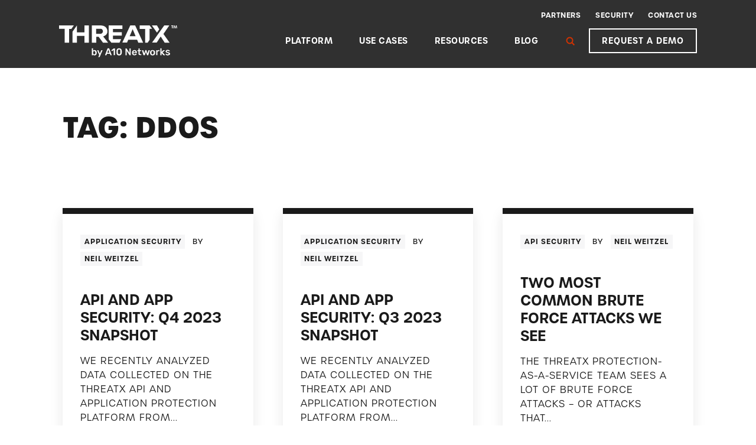

--- FILE ---
content_type: text/html; charset=UTF-8
request_url: https://www.threatx.com/blog/tag/ddos/
body_size: 16246
content:
<!DOCTYPE html>
<html>

<head>
	<meta charset="utf-8">
	<meta http-equiv="X-UA-Compatible" content="IE=edge">
	<meta name='robots' content='index, follow, max-image-preview:large, max-snippet:-1, max-video-preview:-1' />
	<style>img:is([sizes="auto" i], [sizes^="auto," i]) { contain-intrinsic-size: 3000px 1500px }</style>
	
	<!-- This site is optimized with the Yoast SEO Premium plugin v19.0.1 (Yoast SEO v23.5) - https://yoast.com/wordpress/plugins/seo/ -->
	<title>ddos Archives - ThreatX</title>
	<link rel="canonical" href="https://www.threatx.com/blog/tag/ddos/" />
	<link rel="next" href="https://www.threatx.com/blog/tag/ddos/page/2/" />
	<meta property="og:locale" content="en_US" />
	<meta property="og:type" content="article" />
	<meta property="og:title" content="ddos Archives" />
	<meta property="og:url" content="https://www.threatx.com/blog/tag/ddos/" />
	<meta property="og:site_name" content="ThreatX" />
	<meta name="twitter:card" content="summary_large_image" />
	<meta name="twitter:site" content="@threatx_inc" />
	<script type="application/ld+json" class="yoast-schema-graph">{"@context":"https://schema.org","@graph":[{"@type":"CollectionPage","@id":"https://www.threatx.com/blog/tag/ddos/","url":"https://www.threatx.com/blog/tag/ddos/","name":"ddos Archives - ThreatX","isPartOf":{"@id":"https://www.threatx.com/#website"},"primaryImageOfPage":{"@id":"https://www.threatx.com/blog/tag/ddos/#primaryimage"},"image":{"@id":"https://www.threatx.com/blog/tag/ddos/#primaryimage"},"thumbnailUrl":"https://www.threatx.com/wp-content/uploads/2024/01/Slide1-5.jpeg","breadcrumb":{"@id":"https://www.threatx.com/blog/tag/ddos/#breadcrumb"},"inLanguage":"en-US"},{"@type":"ImageObject","inLanguage":"en-US","@id":"https://www.threatx.com/blog/tag/ddos/#primaryimage","url":"https://www.threatx.com/wp-content/uploads/2024/01/Slide1-5.jpeg","contentUrl":"https://www.threatx.com/wp-content/uploads/2024/01/Slide1-5.jpeg","width":720,"height":405},{"@type":"BreadcrumbList","@id":"https://www.threatx.com/blog/tag/ddos/#breadcrumb","itemListElement":[{"@type":"ListItem","position":1,"name":"Home","item":"https://www.threatx.com/"},{"@type":"ListItem","position":2,"name":"ddos"}]},{"@type":"WebSite","@id":"https://www.threatx.com/#website","url":"https://www.threatx.com/","name":"ThreatX","description":"","publisher":{"@id":"https://www.threatx.com/#organization"},"potentialAction":[{"@type":"SearchAction","target":{"@type":"EntryPoint","urlTemplate":"https://www.threatx.com/?s={search_term_string}"},"query-input":{"@type":"PropertyValueSpecification","valueRequired":true,"valueName":"search_term_string"}}],"inLanguage":"en-US"},{"@type":"Organization","@id":"https://www.threatx.com/#organization","name":"ThreatX","url":"https://www.threatx.com/","logo":{"@type":"ImageObject","inLanguage":"en-US","@id":"https://www.threatx.com/#/schema/logo/image/","url":"https://www.threatx.com/wp-content/uploads/2022/09/threatxAsset-1logo.png","contentUrl":"https://www.threatx.com/wp-content/uploads/2022/09/threatxAsset-1logo.png","width":577,"height":91,"caption":"ThreatX"},"image":{"@id":"https://www.threatx.com/#/schema/logo/image/"},"sameAs":["https://x.com/threatx_inc","https://www.linkedin.com/company/4811828/admin/"]}]}</script>
	<!-- / Yoast SEO Premium plugin. -->


<link rel='dns-prefetch' href='//code.jquery.com' />
<link rel='dns-prefetch' href='//www.threatx.com' />
<style id='wp-emoji-styles-inline-css' type='text/css'>

	img.wp-smiley, img.emoji {
		display: inline !important;
		border: none !important;
		box-shadow: none !important;
		height: 1em !important;
		width: 1em !important;
		margin: 0 0.07em !important;
		vertical-align: -0.1em !important;
		background: none !important;
		padding: 0 !important;
	}
</style>
<style id='classic-theme-styles-inline-css' type='text/css'>
/*! This file is auto-generated */
.wp-block-button__link{color:#fff;background-color:#32373c;border-radius:9999px;box-shadow:none;text-decoration:none;padding:calc(.667em + 2px) calc(1.333em + 2px);font-size:1.125em}.wp-block-file__button{background:#32373c;color:#fff;text-decoration:none}
</style>
<style id='safe-svg-svg-icon-style-inline-css' type='text/css'>
.safe-svg-cover{text-align:center}.safe-svg-cover .safe-svg-inside{display:inline-block;max-width:100%}.safe-svg-cover svg{fill:currentColor;height:100%;max-height:100%;max-width:100%;width:100%}

</style>
<style id='filebird-block-filebird-gallery-style-inline-css' type='text/css'>
ul.filebird-block-filebird-gallery{margin:auto!important;padding:0!important;width:100%}ul.filebird-block-filebird-gallery.layout-grid{display:grid;grid-gap:20px;align-items:stretch;grid-template-columns:repeat(var(--columns),1fr);justify-items:stretch}ul.filebird-block-filebird-gallery.layout-grid li img{border:1px solid #ccc;box-shadow:2px 2px 6px 0 rgba(0,0,0,.3);height:100%;max-width:100%;-o-object-fit:cover;object-fit:cover;width:100%}ul.filebird-block-filebird-gallery.layout-masonry{-moz-column-count:var(--columns);-moz-column-gap:var(--space);column-gap:var(--space);-moz-column-width:var(--min-width);columns:var(--min-width) var(--columns);display:block;overflow:auto}ul.filebird-block-filebird-gallery.layout-masonry li{margin-bottom:var(--space)}ul.filebird-block-filebird-gallery li{list-style:none}ul.filebird-block-filebird-gallery li figure{height:100%;margin:0;padding:0;position:relative;width:100%}ul.filebird-block-filebird-gallery li figure figcaption{background:linear-gradient(0deg,rgba(0,0,0,.7),rgba(0,0,0,.3) 70%,transparent);bottom:0;box-sizing:border-box;color:#fff;font-size:.8em;margin:0;max-height:100%;overflow:auto;padding:3em .77em .7em;position:absolute;text-align:center;width:100%;z-index:2}ul.filebird-block-filebird-gallery li figure figcaption a{color:inherit}

</style>
<style id='global-styles-inline-css' type='text/css'>
:root{--wp--preset--aspect-ratio--square: 1;--wp--preset--aspect-ratio--4-3: 4/3;--wp--preset--aspect-ratio--3-4: 3/4;--wp--preset--aspect-ratio--3-2: 3/2;--wp--preset--aspect-ratio--2-3: 2/3;--wp--preset--aspect-ratio--16-9: 16/9;--wp--preset--aspect-ratio--9-16: 9/16;--wp--preset--color--black: #000000;--wp--preset--color--cyan-bluish-gray: #abb8c3;--wp--preset--color--white: #FFF;--wp--preset--color--pale-pink: #f78da7;--wp--preset--color--vivid-red: #cf2e2e;--wp--preset--color--luminous-vivid-orange: #ff6900;--wp--preset--color--luminous-vivid-amber: #fcb900;--wp--preset--color--light-green-cyan: #7bdcb5;--wp--preset--color--vivid-green-cyan: #00d084;--wp--preset--color--pale-cyan-blue: #8ed1fc;--wp--preset--color--vivid-cyan-blue: #0693e3;--wp--preset--color--vivid-purple: #9b51e0;--wp--preset--color--blue: #59BACC;--wp--preset--color--green: #58AD69;--wp--preset--color--orange: #FFBC49;--wp--preset--color--red: #E2574C;--wp--preset--color--transparent: transparent;--wp--preset--gradient--vivid-cyan-blue-to-vivid-purple: linear-gradient(135deg,rgba(6,147,227,1) 0%,rgb(155,81,224) 100%);--wp--preset--gradient--light-green-cyan-to-vivid-green-cyan: linear-gradient(135deg,rgb(122,220,180) 0%,rgb(0,208,130) 100%);--wp--preset--gradient--luminous-vivid-amber-to-luminous-vivid-orange: linear-gradient(135deg,rgba(252,185,0,1) 0%,rgba(255,105,0,1) 100%);--wp--preset--gradient--luminous-vivid-orange-to-vivid-red: linear-gradient(135deg,rgba(255,105,0,1) 0%,rgb(207,46,46) 100%);--wp--preset--gradient--very-light-gray-to-cyan-bluish-gray: linear-gradient(135deg,rgb(238,238,238) 0%,rgb(169,184,195) 100%);--wp--preset--gradient--cool-to-warm-spectrum: linear-gradient(135deg,rgb(74,234,220) 0%,rgb(151,120,209) 20%,rgb(207,42,186) 40%,rgb(238,44,130) 60%,rgb(251,105,98) 80%,rgb(254,248,76) 100%);--wp--preset--gradient--blush-light-purple: linear-gradient(135deg,rgb(255,206,236) 0%,rgb(152,150,240) 100%);--wp--preset--gradient--blush-bordeaux: linear-gradient(135deg,rgb(254,205,165) 0%,rgb(254,45,45) 50%,rgb(107,0,62) 100%);--wp--preset--gradient--luminous-dusk: linear-gradient(135deg,rgb(255,203,112) 0%,rgb(199,81,192) 50%,rgb(65,88,208) 100%);--wp--preset--gradient--pale-ocean: linear-gradient(135deg,rgb(255,245,203) 0%,rgb(182,227,212) 50%,rgb(51,167,181) 100%);--wp--preset--gradient--electric-grass: linear-gradient(135deg,rgb(202,248,128) 0%,rgb(113,206,126) 100%);--wp--preset--gradient--midnight: linear-gradient(135deg,rgb(2,3,129) 0%,rgb(40,116,252) 100%);--wp--preset--font-size--small: 13px;--wp--preset--font-size--medium: 20px;--wp--preset--font-size--large: 36px;--wp--preset--font-size--x-large: 42px;--wp--preset--spacing--20: 0.44rem;--wp--preset--spacing--30: 0.67rem;--wp--preset--spacing--40: 1rem;--wp--preset--spacing--50: 1.5rem;--wp--preset--spacing--60: 2.25rem;--wp--preset--spacing--70: 3.38rem;--wp--preset--spacing--80: 5.06rem;--wp--preset--shadow--natural: 6px 6px 9px rgba(0, 0, 0, 0.2);--wp--preset--shadow--deep: 12px 12px 50px rgba(0, 0, 0, 0.4);--wp--preset--shadow--sharp: 6px 6px 0px rgba(0, 0, 0, 0.2);--wp--preset--shadow--outlined: 6px 6px 0px -3px rgba(255, 255, 255, 1), 6px 6px rgba(0, 0, 0, 1);--wp--preset--shadow--crisp: 6px 6px 0px rgba(0, 0, 0, 1);}:where(.is-layout-flex){gap: 0.5em;}:where(.is-layout-grid){gap: 0.5em;}body .is-layout-flex{display: flex;}.is-layout-flex{flex-wrap: wrap;align-items: center;}.is-layout-flex > :is(*, div){margin: 0;}body .is-layout-grid{display: grid;}.is-layout-grid > :is(*, div){margin: 0;}:where(.wp-block-columns.is-layout-flex){gap: 2em;}:where(.wp-block-columns.is-layout-grid){gap: 2em;}:where(.wp-block-post-template.is-layout-flex){gap: 1.25em;}:where(.wp-block-post-template.is-layout-grid){gap: 1.25em;}.has-black-color{color: var(--wp--preset--color--black) !important;}.has-cyan-bluish-gray-color{color: var(--wp--preset--color--cyan-bluish-gray) !important;}.has-white-color{color: var(--wp--preset--color--white) !important;}.has-pale-pink-color{color: var(--wp--preset--color--pale-pink) !important;}.has-vivid-red-color{color: var(--wp--preset--color--vivid-red) !important;}.has-luminous-vivid-orange-color{color: var(--wp--preset--color--luminous-vivid-orange) !important;}.has-luminous-vivid-amber-color{color: var(--wp--preset--color--luminous-vivid-amber) !important;}.has-light-green-cyan-color{color: var(--wp--preset--color--light-green-cyan) !important;}.has-vivid-green-cyan-color{color: var(--wp--preset--color--vivid-green-cyan) !important;}.has-pale-cyan-blue-color{color: var(--wp--preset--color--pale-cyan-blue) !important;}.has-vivid-cyan-blue-color{color: var(--wp--preset--color--vivid-cyan-blue) !important;}.has-vivid-purple-color{color: var(--wp--preset--color--vivid-purple) !important;}.has-black-background-color{background-color: var(--wp--preset--color--black) !important;}.has-cyan-bluish-gray-background-color{background-color: var(--wp--preset--color--cyan-bluish-gray) !important;}.has-white-background-color{background-color: var(--wp--preset--color--white) !important;}.has-pale-pink-background-color{background-color: var(--wp--preset--color--pale-pink) !important;}.has-vivid-red-background-color{background-color: var(--wp--preset--color--vivid-red) !important;}.has-luminous-vivid-orange-background-color{background-color: var(--wp--preset--color--luminous-vivid-orange) !important;}.has-luminous-vivid-amber-background-color{background-color: var(--wp--preset--color--luminous-vivid-amber) !important;}.has-light-green-cyan-background-color{background-color: var(--wp--preset--color--light-green-cyan) !important;}.has-vivid-green-cyan-background-color{background-color: var(--wp--preset--color--vivid-green-cyan) !important;}.has-pale-cyan-blue-background-color{background-color: var(--wp--preset--color--pale-cyan-blue) !important;}.has-vivid-cyan-blue-background-color{background-color: var(--wp--preset--color--vivid-cyan-blue) !important;}.has-vivid-purple-background-color{background-color: var(--wp--preset--color--vivid-purple) !important;}.has-black-border-color{border-color: var(--wp--preset--color--black) !important;}.has-cyan-bluish-gray-border-color{border-color: var(--wp--preset--color--cyan-bluish-gray) !important;}.has-white-border-color{border-color: var(--wp--preset--color--white) !important;}.has-pale-pink-border-color{border-color: var(--wp--preset--color--pale-pink) !important;}.has-vivid-red-border-color{border-color: var(--wp--preset--color--vivid-red) !important;}.has-luminous-vivid-orange-border-color{border-color: var(--wp--preset--color--luminous-vivid-orange) !important;}.has-luminous-vivid-amber-border-color{border-color: var(--wp--preset--color--luminous-vivid-amber) !important;}.has-light-green-cyan-border-color{border-color: var(--wp--preset--color--light-green-cyan) !important;}.has-vivid-green-cyan-border-color{border-color: var(--wp--preset--color--vivid-green-cyan) !important;}.has-pale-cyan-blue-border-color{border-color: var(--wp--preset--color--pale-cyan-blue) !important;}.has-vivid-cyan-blue-border-color{border-color: var(--wp--preset--color--vivid-cyan-blue) !important;}.has-vivid-purple-border-color{border-color: var(--wp--preset--color--vivid-purple) !important;}.has-vivid-cyan-blue-to-vivid-purple-gradient-background{background: var(--wp--preset--gradient--vivid-cyan-blue-to-vivid-purple) !important;}.has-light-green-cyan-to-vivid-green-cyan-gradient-background{background: var(--wp--preset--gradient--light-green-cyan-to-vivid-green-cyan) !important;}.has-luminous-vivid-amber-to-luminous-vivid-orange-gradient-background{background: var(--wp--preset--gradient--luminous-vivid-amber-to-luminous-vivid-orange) !important;}.has-luminous-vivid-orange-to-vivid-red-gradient-background{background: var(--wp--preset--gradient--luminous-vivid-orange-to-vivid-red) !important;}.has-very-light-gray-to-cyan-bluish-gray-gradient-background{background: var(--wp--preset--gradient--very-light-gray-to-cyan-bluish-gray) !important;}.has-cool-to-warm-spectrum-gradient-background{background: var(--wp--preset--gradient--cool-to-warm-spectrum) !important;}.has-blush-light-purple-gradient-background{background: var(--wp--preset--gradient--blush-light-purple) !important;}.has-blush-bordeaux-gradient-background{background: var(--wp--preset--gradient--blush-bordeaux) !important;}.has-luminous-dusk-gradient-background{background: var(--wp--preset--gradient--luminous-dusk) !important;}.has-pale-ocean-gradient-background{background: var(--wp--preset--gradient--pale-ocean) !important;}.has-electric-grass-gradient-background{background: var(--wp--preset--gradient--electric-grass) !important;}.has-midnight-gradient-background{background: var(--wp--preset--gradient--midnight) !important;}.has-small-font-size{font-size: var(--wp--preset--font-size--small) !important;}.has-medium-font-size{font-size: var(--wp--preset--font-size--medium) !important;}.has-large-font-size{font-size: var(--wp--preset--font-size--large) !important;}.has-x-large-font-size{font-size: var(--wp--preset--font-size--x-large) !important;}
:where(.wp-block-post-template.is-layout-flex){gap: 1.25em;}:where(.wp-block-post-template.is-layout-grid){gap: 1.25em;}
:where(.wp-block-columns.is-layout-flex){gap: 2em;}:where(.wp-block-columns.is-layout-grid){gap: 2em;}
:root :where(.wp-block-pullquote){font-size: 1.5em;line-height: 1.6;}
</style>
<link rel='stylesheet' id='bootstrap-css' href='https://www.threatx.com/wp-content/themes/threatx/assets/build/bootstrap.css?ver=1.6.7' type='text/css' media='all' />
<link rel='stylesheet' id='threatx-css' href='https://www.threatx.com/wp-content/themes/threatx/assets/build/style.css?ver=1.6.7' type='text/css' media='all' />
<link rel='stylesheet' id='dflip-style-css' href='https://www.threatx.com/wp-content/plugins/dflip/assets/css/dflip.min.css?ver=2.3.58' type='text/css' media='all' />
<script type="text/javascript" src="https://code.jquery.com/jquery-2.2.4.min.js?ver=6.8.2" id="jquery-js"></script>
<script type="text/javascript" src="https://www.threatx.com/wp-content/plugins/stop-user-enumeration/frontend/js/frontend.js?ver=1.7.5" id="stop-user-enumeration-js" defer="defer" data-wp-strategy="defer"></script>
	<link rel="apple-touch-icon-precomposed" sizes="57x57" href="https://www.threatx.com/wp-content/themes/threatx/assets/favicon/apple-touch-icon-57x57.png" />
<link rel="apple-touch-icon-precomposed" sizes="114x114" href="https://www.threatx.com/wp-content/themes/threatx/assets/favicon/apple-touch-icon-114x114.png" />
<link rel="apple-touch-icon-precomposed" sizes="72x72" href="https://www.threatx.com/wp-content/themes/threatx/assets/favicon/apple-touch-icon-72x72.png" />
<link rel="apple-touch-icon-precomposed" sizes="144x144" href="https://www.threatx.com/wp-content/themes/threatx/assets/favicon/apple-touch-icon-144x144.png" />
<link rel="apple-touch-icon-precomposed" sizes="60x60" href="https://www.threatx.com/wp-content/themes/threatx/assets/favicon/apple-touch-icon-60x60.png" />
<link rel="apple-touch-icon-precomposed" sizes="120x120" href="https://www.threatx.com/wp-content/themes/threatx/assets/favicon/apple-touch-icon-120x120.png" />
<link rel="apple-touch-icon-precomposed" sizes="76x76" href="https://www.threatx.com/wp-content/themes/threatx/assets/favicon/apple-touch-icon-76x76.png" />
<link rel="apple-touch-icon-precomposed" sizes="152x152" href="https://www.threatx.com/wp-content/themes/threatx/assets/favicon/apple-touch-icon-152x152.png" />
<link rel="icon" type="image/png" href="https://www.threatx.com/wp-content/themes/threatx/assets/favicon/favicon-196x196.png" sizes="196x196" />
<link rel="icon" type="image/png" href="https://www.threatx.com/wp-content/themes/threatx/assets/favicon/favicon-96x96.png" sizes="96x96" />
<link rel="icon" type="image/png" href="https://www.threatx.com/wp-content/themes/threatx/assets/favicon/favicon-32x32.png" sizes="32x32" />
<link rel="icon" type="image/png" href="https://www.threatx.com/wp-content/themes/threatx/assets/favicon/favicon-16x16.png" sizes="16x16" />
<link rel="icon" type="image/png" href="https://www.threatx.com/wp-content/themes/threatx/assets/favicon/favicon-128.png" sizes="128x128" />
<meta name="application-name" content="&nbsp;"/>
<meta name="msapplication-TileColor" content="#000000" />
<meta name="msapplication-TileImage" content="https://www.threatx.com/wp-content/themes/threatx/assets/favicon/mstile-144x144.png" />
<meta name="msapplication-square70x70logo" content="https://www.threatx.com/wp-content/themes/threatx/assets/favicon/mstile-70x70.png" />
<meta name="msapplication-square150x150logo" content="https://www.threatx.com/wp-content/themes/threatx/assets/favicon/mstile-150x150.png" />
<meta name="msapplication-wide310x150logo" content="https://www.threatx.com/wp-content/themes/threatx/assets/favicon/mstile-310x150.png" />
<meta name="msapplication-square310x310logo" content="https://www.threatx.com/wp-content/themes/threatx/assets/favicon/mstile-310x310.png" />
	<meta name="viewport" content="width=device-width, initial-scale=1">
	<script charset="utf-8" type="text/javascript" src="//js.hsforms.net/forms/v2.js"></script>
	
<!-- External Script : GTM -->
<script defer>(function(w,d,s,l,i){w[l]=w[l]||[];w[l].push({'gtm.start':new Date().getTime(),event:'gtm.js'});var f=d.getElementsByTagName(s)[0],j=d.createElement(s),dl=l!='dataLayer'?'&l='+l:'';j.async=true;j.src='https://www.googletagmanager.com/gtm.js?id='+i+dl;f.parentNode.insertBefore(j,f);})(window,document,'script','dataLayer','GTM-W5SZZ5N');</script>

<!-- External Script : HubSpot Tracking -->
<script type="text/javascript" id="hs-script-loader" defer src="//js.hs-scripts.com/2187797.js"></script>

<!-- External Script : Temp CSS -->
<style type="text/css">
.hero-title, .hero-description {
opacity:1!important;
}
</style>

<!-- External Script : more temp css -->
<style type="text/css">
body.page-id-3709 > main > section.block-resources-hero.mb-64.pt-192.d-block.relative.z-index-2 > div:nth-child(5){display: none !important;}
</style>
</head>


<body class="archive tag tag-ddos tag-62 wp-theme-threatx">
	<div class="page-mask"></div>
	
<!-- External Script : GTM (noscript) -->
<noscript><iframe src="https://www.googletagmanager.com/ns.html?id=GTM-W5SZZ5N" height="0" width="0" style="display:none;visibility:hidden"></iframe></noscript>
	<div id="search-overlay">
  <div class="container-fluid">
    <div class="col-10 offset-1 p-rel" style="height:100vh">
      <form action="/">
        <div class="form">
          <h4 class="search-form">
            <input type="text" name="s" placeholder="Search">
            <input type="submit">
            <a href="" class="close-search">
              <noscript><img src="https://www.threatx.com/wp-content/themes/threatx/assets/img/icons/icon-search-close.svg" alt=""></noscript><img class="lazyload" src='data:image/svg+xml,%3Csvg%20xmlns=%22http://www.w3.org/2000/svg%22%20viewBox=%220%200%20210%20140%22%3E%3C/svg%3E' data-src="https://www.threatx.com/wp-content/themes/threatx/assets/img/icons/icon-search-close.svg" alt="">
            </a>
          </h4>
        </div>
      </form>
    </div>
  </div>
</div>	<nav class="navbar is-fixed-top dark" role="navigation">
	<div class="navbar-shadow">
		<div class="navbar-container">
			<div class="navbar-brand">
					<a class="menu-item" href="https://www.threatx.com">
					<noscript><img src="https://www.threatx.com/wp-content/themes/threatx/assets/img/logos/ThreatX-logo-full-reversed.svg" alt="ThreatX" width="200px"></noscript><img class="lazyload" src='data:image/svg+xml,%3Csvg%20xmlns=%22http://www.w3.org/2000/svg%22%20viewBox=%220%200%20200%20133.33333333333%22%3E%3C/svg%3E' data-src="https://www.threatx.com/wp-content/themes/threatx/assets/img/logos/ThreatX-logo-full-reversed.svg" alt="ThreatX" width="200px">					</a>
					<a href="/request-a-demo" class="btn-small btn-with-bg btn-threat request-mobile"><span>Request a Demo</span></a>
					<a href="" class="mobile-search"><noscript><img src="https://www.threatx.com/wp-content/themes/threatx/assets/img/elements/search.svg" alt=""></noscript><img class="lazyload" src='data:image/svg+xml,%3Csvg%20xmlns=%22http://www.w3.org/2000/svg%22%20viewBox=%220%200%20210%20140%22%3E%3C/svg%3E' data-src="https://www.threatx.com/wp-content/themes/threatx/assets/img/elements/search.svg" alt=""></a>
					<a role="button" class="navbar-trigger activate-menu" aria-label="menu" aria-expanded="false" >
					</a>
				</div>
			
			<div class="header-navigations desktop">
				<div id="top-navbar" class="top-menu"><ul id="menu-top-navigation" class="top-navbar-end"><li id="menu-item-13664" class="menu-item menu-item-type-post_type menu-item-object-page menu-item-13664"><a href="https://www.threatx.com/mssps/">Partners</a></li>
<li id="menu-item-45" class="menu-item menu-item-type-custom menu-item-object-custom menu-item-45"><a href="/security">Security</a></li>
<li id="menu-item-1114" class="menu-item menu-item-type-post_type menu-item-object-page menu-item-1114"><a href="https://www.threatx.com/contact-us/">Contact Us</a></li>
</ul></div>				<div id="main-navbar" class="navbar-menu"><ul id="menu-primary-navigation" class="navbar-end"><li class="menu-item menu-item-type-custom menu-item-object-custom menu-item-has-children menu-item-14592  has-children"><a href="#">Platform</a>
<ul class="sub-menu">
<div class='sub-menu-desktop'><ul class='sub-menu-ul'>	<li class="menu-item menu-item-type-custom menu-item-object-custom menu-item-15502  cell-display"><a href="https://www.a10networks.com/products/threatx-cloud-web-app-and-api-protection/">ThreatX by A10 Networks<br / ><span style="font-weight: 300;">Web Application & API Protection</span></a></li>
	<li class="menu-item menu-item-type-custom menu-item-object-custom menu-item-has-children menu-item-14604  has-children"><a href="#">Product Resources</a>
	<ul class="sub-menu">
<div class='third-sub-menu'><ul class='sub-menu-third'>		<li class="menu-item menu-item-type-post_type menu-item-object-threatx_tours menu-item-13683"><a href="https://www.threatx.com/tour/api-application-protection-platform/">Interactive Product Tour</a></li>
		<li class="menu-item menu-item-type-custom menu-item-object-custom menu-item-13682"><a href="https://www.a10networks.com/wp-content/uploads/A10-DS-ThreatX.pdf">Product Data Sheet</a></li>
		<li class="menu-item menu-item-type-post_type menu-item-object-page menu-item-12791"><a href="https://www.threatx.com/documentation/">Product Documentation</a></li>
		<li class="menu-item menu-item-type-post_type menu-item-object-page menu-item-1125"><a href="https://www.threatx.com/products/risk-based-blocking/">Risk-Based Blocking</a></li>
		<li class="menu-item menu-item-type-post_type menu-item-object-page menu-item-2456"><a href="https://www.threatx.com/products/managed-services/">Protection-as-a-Service</a></li>
		<li class="menu-item menu-item-type-post_type menu-item-object-page menu-item-6137"><a href="https://www.threatx.com/products/multi-cloud-deployment/">Multi-Cloud Deployment</a></li>
</ul>
                </div>	</ul>
</li>
</ul>
                </div></ul>
</li>
<li class="menu-item menu-item-type-custom menu-item-object-custom menu-item-has-children menu-item-5766  has-children"><a href="#">Use Cases</a>
<ul class="sub-menu">
<div class='sub-menu-desktop'><ul class='sub-menu-ul'>	<li class="menu-item menu-item-type-custom menu-item-object-custom menu-item-has-children menu-item-10183  has-children"><a href="#">By Solution</a>
	<ul class="sub-menu">
<div class='third-sub-menu'><ul class='sub-menu-third'>		<li class="menu-item menu-item-type-custom menu-item-object-custom menu-item-15552"><a href="https://www.a10networks.com/solutions/network-security/api-protection/">API Protection</a></li>
		<li class="menu-item menu-item-type-post_type menu-item-object-page menu-item-2340"><a href="https://www.threatx.com/products/cloud-waf/">App Protection (Cloud WAF)</a></li>
</ul>
                </div>	</ul>
</li>
	<li class="menu-item menu-item-type-custom menu-item-object-custom menu-item-has-children menu-item-8493  has-children"><a href="">By Problem</a>
	<ul class="sub-menu">
<div class='third-sub-menu'><ul class='sub-menu-third'>		<li class="menu-item menu-item-type-post_type menu-item-object-page menu-item-2339"><a href="https://www.threatx.com/products/bot-management/">Bot Management</a></li>
		<li class="menu-item menu-item-type-post_type menu-item-object-page menu-item-13825"><a href="https://www.threatx.com/use-cases/credential-stuffing-prevention/">Credential Stuffing Prevention</a></li>
		<li class="menu-item menu-item-type-post_type menu-item-object-page menu-item-2341"><a href="https://www.threatx.com/products/ddos-protection/">DDoS Protection</a></li>
		<li class="menu-item menu-item-type-post_type menu-item-object-page menu-item-13756"><a href="https://www.threatx.com/use-cases/prevent-sensitive-data-exposure/">Prevent Sensitive Data Exposure</a></li>
</ul>
                </div>	</ul>
</li>
	<li class="menu-item menu-item-type-custom menu-item-object-custom menu-item-has-children menu-item-8494  has-children"><a href="">By Industry</a>
	<ul class="sub-menu">
<div class='third-sub-menu'><ul class='sub-menu-third'>		<li class="menu-item menu-item-type-post_type menu-item-object-page menu-item-8495"><a href="https://www.threatx.com/use-cases/financial-services-web-application-api-protection/">Financial Services</a></li>
		<li class="menu-item menu-item-type-post_type menu-item-object-page menu-item-9206"><a href="https://www.threatx.com/use-cases/retail-ecommerce-protection/">Retail</a></li>
</ul>
                </div>	</ul>
</li>
</ul>
                </div></ul>
</li>
<li class="menu-item menu-item-type-custom menu-item-object-custom menu-item-has-children menu-item-51  resources-display has-children"><a href="/resources">Resources</a>
<ul class="sub-menu">
<div class='sub-menu-desktop'><ul class='sub-menu-ul'>	<li class="menu-item menu-item-type-custom menu-item-object-custom menu-item-has-children menu-item-12792  has-children"><a href="/resources">Resources</a>
	<ul class="sub-menu">
<div class='third-sub-menu'><ul class='sub-menu-third'>		<li class="menu-item menu-item-type-custom menu-item-object-custom menu-item-348"><a href="/resources/case-studies">Case Studies</a></li>
		<li class="menu-item menu-item-type-custom menu-item-object-custom menu-item-347"><a href="/resources/data-sheets">Data Sheets</a></li>
		<li class="menu-item menu-item-type-custom menu-item-object-custom menu-item-345"><a href="/resources/guides-and-tutorials">Guides & Tutorials</a></li>
		<li class="menu-item menu-item-type-post_type menu-item-object-page menu-item-11468"><a href="https://www.threatx.com/resources/product-tour/">Product Tours</a></li>
		<li class="menu-item menu-item-type-custom menu-item-object-custom menu-item-346"><a href="/resources/white-papers">White Papers</a></li>
</ul>
                </div>	</ul>
</li>
	<li class="menu-item menu-item-type-post_type menu-item-object-page menu-item-has-children menu-item-12793  has-children"><a href="https://www.threatx.com/documentation/">Documentation</a>
	<ul class="sub-menu">
<div class='third-sub-menu'><ul class='sub-menu-third'>		<li class="menu-item menu-item-type-post_type menu-item-object-threatx_docs menu-item-13672"><a href="https://www.threatx.com/documentation/whats-new/announcements/">Announcements</a></li>
		<li class="menu-item menu-item-type-post_type menu-item-object-page menu-item-12794"><a href="https://www.threatx.com/how-it-works/">How it Works</a></li>
		<li class="menu-item menu-item-type-post_type menu-item-object-threatx_docs menu-item-13671"><a href="https://www.threatx.com/documentation/using-threatx/getting-started/">Getting Started </a></li>
		<li class="menu-item menu-item-type-custom menu-item-object-custom menu-item-14616"><a href="https://www.threatx.com/documentation/deployment-guides/">Deployment Guides</a></li>
		<li class="menu-item menu-item-type-post_type menu-item-object-threatx_docs menu-item-14615"><a href="https://www.threatx.com/documentation/using-threatx/threatx-administrator-guide/">ThreatX Administrator Guide</a></li>
		<li class="menu-item menu-item-type-post_type menu-item-object-threatx_docs menu-item-13665"><a href="https://www.threatx.com/documentation/using-threatx/threatx-analyst-guide/">ThreatX Analyst Guide</a></li>
</ul>
                </div>	</ul>
</li>
</ul>
                </div></ul>
</li>
<li class="menu-item menu-item-type-post_type menu-item-object-page current_page_parent menu-item-13658"><a href="https://www.threatx.com/blog/">Blog</a></li>
<li class="search-head"><a href=""><noscript><img src="https://www.threatx.com/wp-content/themes/threatx/assets/img/elements/search.svg" alt=""></noscript><img class="lazyload" src='data:image/svg+xml,%3Csvg%20xmlns=%22http://www.w3.org/2000/svg%22%20viewBox=%220%200%20210%20140%22%3E%3C/svg%3E' data-src="https://www.threatx.com/wp-content/themes/threatx/assets/img/elements/search.svg" alt=""></a></li><li><a href="/request-a-demo/" class="btn-small btn-white-bg btn-threat"><span>Request a Demo</span></a></li></ul></div>			</div>
			
			<!-- Mobile Navigation -->
			<div id="mobile-navigation">
				<div id="main-navbar-mobile" class="navbar-menu-mobile"><ul id="menu-primary-navigation-1" class="navbar-end"><li class="menu-item menu-item-type-custom menu-item-object-custom menu-item-has-children menu-item-14592  children"><a href="#">Platform</a><div class='sub-menu '><ul class='sub-menu-ul'><li class="parentTitle"><a href="#" class="back-menu">Back</a></li><li class="parentsTitle"><a href="">Platform</a></li><li class="menu-item menu-item-type-custom menu-item-object-custom menu-item-15502"><a href="https://www.a10networks.com/products/threatx-cloud-web-app-and-api-protection/">ThreatX by A10 Networks<br / ><span style="font-weight: 300;">Web Application &#038; API Protection</span></a></li><li class="parentsTitle"><a href="">Platform</a></li><li class="menu-item menu-item-type-custom menu-item-object-custom menu-item-has-children menu-item-14604  children"><a href="#">Product Resources</a><div class='third-sub-menu '><ul class='sub-menu-ul'><li class="menu-item menu-item-type-post_type menu-item-object-threatx_tours menu-item-13683"><a href="https://www.threatx.com/tour/api-application-protection-platform/">Interactive Product Tour</a></li><li class="menu-item menu-item-type-custom menu-item-object-custom menu-item-13682"><a href="https://www.a10networks.com/wp-content/uploads/A10-DS-ThreatX.pdf">Product Data Sheet</a></li><li class="menu-item menu-item-type-post_type menu-item-object-page menu-item-12791"><a href="https://www.threatx.com/documentation/">Product Documentation</a></li><li class="menu-item menu-item-type-post_type menu-item-object-page menu-item-1125"><a href="https://www.threatx.com/products/risk-based-blocking/">Risk-Based Blocking</a></li><li class="menu-item menu-item-type-post_type menu-item-object-page menu-item-2456"><a href="https://www.threatx.com/products/managed-services/">Protection-as-a-Service</a></li><li class="menu-item menu-item-type-post_type menu-item-object-page menu-item-6137"><a href="https://www.threatx.com/products/multi-cloud-deployment/">Multi-Cloud Deployment</a></li></ul>
                </div></li></ul>
                  <div class="secondary-mobile-nav">
                    <div class="request-button">
                      <a href="/request-a-demo" class="btn-small btn-with-bg btn-threat request-mobile"><span>Request a Demo</span></a>
                    </div>
                    <div class="extra-items">
                      <div class="mobile-top-menu">
                        <ul>
                          <li><a href="/security" aria-current="page">Security</a></li>
                          <li><a href="/blog/">Blog</a></li>
                          <li><a href="/contact-us/">Contact Us</a></li>
                        </ul>
                      </div>
                    </div>			
                  </div>
                  	
                  </div></li><li class="menu-item menu-item-type-custom menu-item-object-custom menu-item-has-children menu-item-5766  children"><a href="#">Use Cases</a><div class='sub-menu '><ul class='sub-menu-ul'><li class="parentTitle"><a href="#" class="back-menu">Back</a></li><li class="parentsTitle"><a href="">Use Cases</a></li><li class="menu-item menu-item-type-custom menu-item-object-custom menu-item-has-children menu-item-10183  children"><a href="#">By Solution</a><div class='third-sub-menu '><ul class='sub-menu-ul'><li class="menu-item menu-item-type-custom menu-item-object-custom menu-item-15552"><a href="https://www.a10networks.com/solutions/network-security/api-protection/">API Protection</a></li><li class="menu-item menu-item-type-post_type menu-item-object-page menu-item-2340"><a href="https://www.threatx.com/products/cloud-waf/">App Protection (Cloud WAF)</a></li></ul>
                </div></li><li class="parentsTitle"><a href="">Use Cases</a></li><li class="menu-item menu-item-type-custom menu-item-object-custom menu-item-has-children menu-item-8493  children"><a >By Problem</a><div class='third-sub-menu '><ul class='sub-menu-ul'><li class="menu-item menu-item-type-post_type menu-item-object-page menu-item-2339"><a href="https://www.threatx.com/products/bot-management/">Bot Management</a></li><li class="menu-item menu-item-type-post_type menu-item-object-page menu-item-13825"><a href="https://www.threatx.com/use-cases/credential-stuffing-prevention/">Credential Stuffing Prevention</a></li><li class="menu-item menu-item-type-post_type menu-item-object-page menu-item-2341"><a href="https://www.threatx.com/products/ddos-protection/">DDoS Protection</a></li><li class="menu-item menu-item-type-post_type menu-item-object-page menu-item-13756"><a href="https://www.threatx.com/use-cases/prevent-sensitive-data-exposure/">Prevent Sensitive Data Exposure</a></li></ul>
                </div></li><li class="parentsTitle"><a href="">Use Cases</a></li><li class="menu-item menu-item-type-custom menu-item-object-custom menu-item-has-children menu-item-8494  children"><a >By Industry</a><div class='third-sub-menu '><ul class='sub-menu-ul'><li class="menu-item menu-item-type-post_type menu-item-object-page menu-item-8495"><a href="https://www.threatx.com/use-cases/financial-services-web-application-api-protection/">Financial Services</a></li><li class="menu-item menu-item-type-post_type menu-item-object-page menu-item-9206"><a href="https://www.threatx.com/use-cases/retail-ecommerce-protection/">Retail</a></li></ul>
                </div></li></ul>
                  <div class="secondary-mobile-nav">
                    <div class="request-button">
                      <a href="/request-a-demo" class="btn-small btn-with-bg btn-threat request-mobile"><span>Request a Demo</span></a>
                    </div>
                    <div class="extra-items">
                      <div class="mobile-top-menu">
                        <ul>
                          <li><a href="/security" aria-current="page">Security</a></li>
                          <li><a href="/blog/">Blog</a></li>
                          <li><a href="/contact-us/">Contact Us</a></li>
                        </ul>
                      </div>
                    </div>			
                  </div>
                  	
                  </div></li><li class="menu-item menu-item-type-custom menu-item-object-custom menu-item-has-children menu-item-51  children"><a href="/resources">Resources</a><div class='sub-menu '><ul class='sub-menu-ul'><li class="parentTitle"><a href="#" class="back-menu">Back</a></li><li class="parentsTitle"><a href="">Resources</a></li><li class="menu-item menu-item-type-custom menu-item-object-custom menu-item-has-children menu-item-12792  children"><a href="/resources">Resources</a><div class='third-sub-menu '><ul class='sub-menu-ul'><li class="menu-item menu-item-type-custom menu-item-object-custom menu-item-348"><a href="/resources/case-studies">Case Studies</a></li><li class="menu-item menu-item-type-custom menu-item-object-custom menu-item-347"><a href="/resources/data-sheets">Data Sheets</a></li><li class="menu-item menu-item-type-custom menu-item-object-custom menu-item-345"><a href="/resources/guides-and-tutorials">Guides &#038; Tutorials</a></li><li class="menu-item menu-item-type-post_type menu-item-object-page menu-item-11468"><a href="https://www.threatx.com/resources/product-tour/">Product Tours</a></li><li class="menu-item menu-item-type-custom menu-item-object-custom menu-item-346"><a href="/resources/white-papers">White Papers</a></li></ul>
                </div></li><li class="parentsTitle"><a href="">Resources</a></li><li class="menu-item menu-item-type-post_type menu-item-object-page menu-item-has-children menu-item-12793  children"><a href="https://www.threatx.com/documentation/">Documentation</a><div class='third-sub-menu '><ul class='sub-menu-ul'><li class="menu-item menu-item-type-post_type menu-item-object-threatx_docs menu-item-13672"><a href="https://www.threatx.com/documentation/whats-new/announcements/">Announcements</a></li><li class="menu-item menu-item-type-post_type menu-item-object-page menu-item-12794"><a href="https://www.threatx.com/how-it-works/">How it Works</a></li><li class="menu-item menu-item-type-post_type menu-item-object-threatx_docs menu-item-13671"><a href="https://www.threatx.com/documentation/using-threatx/getting-started/">Getting Started </a></li><li class="menu-item menu-item-type-custom menu-item-object-custom menu-item-14616"><a href="https://www.threatx.com/documentation/deployment-guides/">Deployment Guides</a></li><li class="menu-item menu-item-type-post_type menu-item-object-threatx_docs menu-item-14615"><a href="https://www.threatx.com/documentation/using-threatx/threatx-administrator-guide/">ThreatX Administrator Guide</a></li><li class="menu-item menu-item-type-post_type menu-item-object-threatx_docs menu-item-13665"><a href="https://www.threatx.com/documentation/using-threatx/threatx-analyst-guide/">ThreatX Analyst Guide</a></li></ul>
                </div></li></ul>
                  <div class="secondary-mobile-nav">
                    <div class="request-button">
                      <a href="/request-a-demo" class="btn-small btn-with-bg btn-threat request-mobile"><span>Request a Demo</span></a>
                    </div>
                    <div class="extra-items">
                      <div class="mobile-top-menu">
                        <ul>
                          <li><a href="/security" aria-current="page">Security</a></li>
                          <li><a href="/blog/">Blog</a></li>
                          <li><a href="/contact-us/">Contact Us</a></li>
                        </ul>
                      </div>
                    </div>			
                  </div>
                  	
                  </div></li><li class="menu-item menu-item-type-post_type menu-item-object-page current_page_parent menu-item-13658"><a href="https://www.threatx.com/blog/">Blog</a></li></ul></div>				<div class="secondary-mobile-nav">
					<div class="request-button">
						<a href="/request-a-demo" class="btn-small btn-with-bg btn-threat request-mobile"><span>Request a Demo</span></a>
					</div>

					<div class="extra-items">
						<div id="mobile-top-navbar" class="mobile-top-menu"><ul id="menu-top-navigation-1" class="mobile-top-navbar-end"><li class="menu-item menu-item-type-post_type menu-item-object-page menu-item-13664"><a href="https://www.threatx.com/mssps/">Partners</a></li>
<li class="menu-item menu-item-type-custom menu-item-object-custom menu-item-45"><a href="/security">Security</a></li>
<li class="menu-item menu-item-type-post_type menu-item-object-page menu-item-1114"><a href="https://www.threatx.com/contact-us/">Contact Us</a></li>
</ul></div>					</div>
				</div>
			</div>
		</div>
	</div>
</nav>

	
<main>
  <div class="container pt-192 pb-5">
    <h1>Tag: <span>ddos</span></h1>
  </div>
  <section class="block-resources-grid d-block mt-5">  
    <div class="container">
      <div id="ajax-posts" class="d-grid grid-3-columns">
        
<div class="card card-resource card--shadow  card--permalink card--border-top bg-white mb-0">       
  <a href="https://www.threatx.com/blog/api-and-app-security-q4-2023-snapshot/"></a>      
  <div class="card-body">
    <div class="card-meta">
      <a class="tag tag-blog-post" href="https://www.threatx.com/blog/category/application-security/">Application Security</a>
      <span class="text-dark fw-medium mx-2 fs-12">BY</span>
      <a class="tag tag-blog-post" href="https://www.threatx.com/blog/author/neilw/">Neil Weitzel</a>
    </div>
    <h4 class="card-title"><a href="https://www.threatx.com/blog/api-and-app-security-q4-2023-snapshot/">API and App Security: Q4 2023 Snapshot</a></h4>
    <p class="card-excerpt">We recently analyzed data collected on the ThreatX API and Application Protection platform from...</p>    <a class="card-cta-arrow link-w-arrow" href="https://www.threatx.com/blog/api-and-app-security-q4-2023-snapshot/">VIEW MORE</a>
  </div>
</div>
<div class="card card-resource card--shadow  card--permalink card--border-top bg-white mb-0">       
  <a href="https://www.threatx.com/blog/api-and-app-security-q3-2023-snapshot/"></a>      
  <div class="card-body">
    <div class="card-meta">
      <a class="tag tag-blog-post" href="https://www.threatx.com/blog/category/application-security/">Application Security</a>
      <span class="text-dark fw-medium mx-2 fs-12">BY</span>
      <a class="tag tag-blog-post" href="https://www.threatx.com/blog/author/neilw/">Neil Weitzel</a>
    </div>
    <h4 class="card-title"><a href="https://www.threatx.com/blog/api-and-app-security-q3-2023-snapshot/">API and App Security: Q3 2023 Snapshot</a></h4>
    <p class="card-excerpt">We recently analyzed data collected on the ThreatX API and Application Protection platform from...</p>    <a class="card-cta-arrow link-w-arrow" href="https://www.threatx.com/blog/api-and-app-security-q3-2023-snapshot/">VIEW MORE</a>
  </div>
</div>
<div class="card card-resource card--shadow  card--permalink card--border-top bg-white mb-0">       
  <a href="https://www.threatx.com/blog/two-most-common-brute-force-attacks-we-see/"></a>      
  <div class="card-body">
    <div class="card-meta">
      <a class="tag tag-blog-post" href="https://www.threatx.com/blog/category/api-security/">API Security</a>
      <span class="text-dark fw-medium mx-2 fs-12">BY</span>
      <a class="tag tag-blog-post" href="https://www.threatx.com/blog/author/neilw/">Neil Weitzel</a>
    </div>
    <h4 class="card-title"><a href="https://www.threatx.com/blog/two-most-common-brute-force-attacks-we-see/">Two Most Common Brute Force Attacks We See</a></h4>
    <p class="card-excerpt">The ThreatX Protection-as-a-Service team sees a lot of brute force attacks – or attacks that...</p>    <a class="card-cta-arrow link-w-arrow" href="https://www.threatx.com/blog/two-most-common-brute-force-attacks-we-see/">VIEW MORE</a>
  </div>
</div>
<div class="card card-resource card--shadow  card--permalink card--border-top bg-white mb-0">       
  <a href="https://www.threatx.com/blog/the-evolving-mylobot-botnet/"></a>      
  <div class="card-body">
    <div class="card-meta">
      <a class="tag tag-blog-post" href="https://www.threatx.com/blog/category/threat-intelligence/">Threat Intelligence</a>
      <span class="text-dark fw-medium mx-2 fs-12">BY</span>
      <a class="tag tag-blog-post" href="https://www.threatx.com/blog/author/jventura/">Jeremy Ventura</a>
    </div>
    <h4 class="card-title"><a href="https://www.threatx.com/blog/the-evolving-mylobot-botnet/">The Evolving MyloBot Botnet</a></h4>
    <p class="card-excerpt">What Is MyloBot?&nbsp; MyloBot is a sophisticated botnet that controls thousands of systems in...</p>    <a class="card-cta-arrow link-w-arrow" href="https://www.threatx.com/blog/the-evolving-mylobot-botnet/">VIEW MORE</a>
  </div>
</div>
<div class="card card-resource card--shadow  card--permalink card--border-top bg-white mb-0">       
  <a href="https://www.threatx.com/blog/how-threatx-defends-against-multi-vector-api-and-application-attacks/"></a>      
  <div class="card-body">
    <div class="card-meta">
      <a class="tag tag-blog-post" href="https://www.threatx.com/blog/category/application-security/">Application Security</a>
      <span class="text-dark fw-medium mx-2 fs-12">BY</span>
      <a class="tag tag-blog-post" href="https://www.threatx.com/blog/author/jventura/">Jeremy Ventura</a>
    </div>
    <h4 class="card-title"><a href="https://www.threatx.com/blog/how-threatx-defends-against-multi-vector-api-and-application-attacks/">How ThreatX Defends Against Multi-Vector API and Application Attacks</a></h4>
    <p class="card-excerpt">We at ThreatX are observing an uptick in multi-vector API and application attacks, or orchestrated...</p>    <a class="card-cta-arrow link-w-arrow" href="https://www.threatx.com/blog/how-threatx-defends-against-multi-vector-api-and-application-attacks/">VIEW MORE</a>
  </div>
</div>
<div class="card card-resource card--shadow  card--permalink card--border-top bg-white mb-0">       
  <a href="https://www.threatx.com/blog/how-to-combat-multi-vector-attacks-against-apis-and-web-apps/"></a>      
  <div class="card-body">
    <div class="card-meta">
      <a class="tag tag-blog-post" href="https://www.threatx.com/blog/category/api-security/">API Security</a>
      <span class="text-dark fw-medium mx-2 fs-12">BY</span>
      <a class="tag tag-blog-post" href="https://www.threatx.com/blog/author/jventura/">Jeremy Ventura</a>
    </div>
    <h4 class="card-title"><a href="https://www.threatx.com/blog/how-to-combat-multi-vector-attacks-against-apis-and-web-apps/">How to Combat Multi-Vector Attacks Against APIs and Web Apps</a></h4>
    <p class="card-excerpt">We at ThreatX are observing an uptick in multi-vector API and web application attacks, or...</p>    <a class="card-cta-arrow link-w-arrow" href="https://www.threatx.com/blog/how-to-combat-multi-vector-attacks-against-apis-and-web-apps/">VIEW MORE</a>
  </div>
</div>
<div class="card card-resource card--shadow  card--permalink card--border-top bg-white mb-0">       
  <a href="https://www.threatx.com/blog/a-look-at-a-few-real-world-multi-vector-api-web-application-attacks/"></a>      
  <div class="card-body">
    <div class="card-meta">
      <a class="tag tag-blog-post" href="https://www.threatx.com/blog/category/api-security/">API Security</a>
      <span class="text-dark fw-medium mx-2 fs-12">BY</span>
      <a class="tag tag-blog-post" href="https://www.threatx.com/blog/author/settle/">Bret Settle</a>
    </div>
    <h4 class="card-title"><a href="https://www.threatx.com/blog/a-look-at-a-few-real-world-multi-vector-api-web-application-attacks/">A Look at a Few Real-World Multi-Vector API &#038; Web Application Attacks</a></h4>
    <p class="card-excerpt">We at ThreatX are observing an uptick in multi-vector API and web application attacks, or...</p>    <a class="card-cta-arrow link-w-arrow" href="https://www.threatx.com/blog/a-look-at-a-few-real-world-multi-vector-api-web-application-attacks/">VIEW MORE</a>
  </div>
</div>
<div class="card card-resource card--shadow  card--permalink card--border-top bg-white mb-0">       
  <a href="https://www.threatx.com/blog/the-best-way-to-combat-bot-based-api-attacks/"></a>      
  <div class="card-body">
    <div class="card-meta">
      <a class="tag tag-blog-post" href="https://www.threatx.com/blog/category/api-security/">API Security</a>
      <span class="text-dark fw-medium mx-2 fs-12">BY</span>
      <a class="tag tag-blog-post" href="https://www.threatx.com/blog/author/settle/">Bret Settle</a>
    </div>
    <h4 class="card-title"><a href="https://www.threatx.com/blog/the-best-way-to-combat-bot-based-api-attacks/">The Best Way to Combat Bot-Based API Attacks</a></h4>
    <p class="card-excerpt">When defending APIs against botnet attacks, the goal is to make it too inconvenient and expensive...</p>    <a class="card-cta-arrow link-w-arrow" href="https://www.threatx.com/blog/the-best-way-to-combat-bot-based-api-attacks/">VIEW MORE</a>
  </div>
</div>
<div class="card card-resource card--shadow  card--permalink card--border-top bg-white mb-0">       
  <a href="https://www.threatx.com/blog/pro-russian-hacker-group-killnet-attacking-us-government-sites/"></a>      
  <div class="card-body">
    <div class="card-meta">
      <a class="tag tag-blog-post" href="https://www.threatx.com/blog/category/application-security/">Application Security</a>
      <span class="text-dark fw-medium mx-2 fs-12">BY</span>
      <a class="tag tag-blog-post" href="https://www.threatx.com/blog/author/jventura/">Jeremy Ventura</a>
    </div>
    <h4 class="card-title"><a href="https://www.threatx.com/blog/pro-russian-hacker-group-killnet-attacking-us-government-sites/">Pro-Russian Hacker Group, Killnet, Attacking US Government Sites</a></h4>
    <p class="card-excerpt">As the war between Russia and Ukraine rages on, so do the cyberattacks against Ukraine and its NATO...</p>    <a class="card-cta-arrow link-w-arrow" href="https://www.threatx.com/blog/pro-russian-hacker-group-killnet-attacking-us-government-sites/">VIEW MORE</a>
  </div>
</div>
<div class="card card-resource card--shadow  card--permalink card--border-top bg-white mb-0">       
  <a href="https://www.threatx.com/blog/lack-of-resources-and-rate-limiting-what-it-is-how-we-can-help/"></a>      
  <div class="card-body">
    <div class="card-meta">
      <a class="tag tag-blog-post" href="https://www.threatx.com/blog/category/vulnerabilities/">Vulnerabilities</a>
      <span class="text-dark fw-medium mx-2 fs-12">BY</span>
      <a class="tag tag-blog-post" href="https://www.threatx.com/blog/author/settle/">Bret Settle</a>
    </div>
    <h4 class="card-title"><a href="https://www.threatx.com/blog/lack-of-resources-and-rate-limiting-what-it-is-how-we-can-help/">Lack of Resources and Rate Limiting: What It Is, How We Can Help</a></h4>
    <p class="card-excerpt">NOTE: The 2023 OWASP API Top 10 vulnerabilities list replaced Lack of Resources and Rate Limiting...</p>    <a class="card-cta-arrow link-w-arrow" href="https://www.threatx.com/blog/lack-of-resources-and-rate-limiting-what-it-is-how-we-can-help/">VIEW MORE</a>
  </div>
</div>
<div class="card card-resource card--shadow  card--permalink card--border-top bg-white mb-0">       
  <a href="https://www.threatx.com/blog/brute-force-attacks-what-they-are-how-they-work-how-to-prevent-them/"></a>      
  <div class="card-body">
    <div class="card-meta">
      <a class="tag tag-blog-post" href="https://www.threatx.com/blog/category/application-security/">Application Security</a>
      <span class="text-dark fw-medium mx-2 fs-12">BY</span>
      <a class="tag tag-blog-post" href="https://www.threatx.com/blog/author/neil/">Neil DuPaul</a>
    </div>
    <h4 class="card-title"><a href="https://www.threatx.com/blog/brute-force-attacks-what-they-are-how-they-work-how-to-prevent-them/">Brute Force Attacks: What They Are, How They Work, How to Prevent Them</a></h4>
    <p class="card-excerpt">While brute force attacks aren&#8217;t new, they&#8217;re still one of the go-to methods for...</p>    <a class="card-cta-arrow link-w-arrow" href="https://www.threatx.com/blog/brute-force-attacks-what-they-are-how-they-work-how-to-prevent-them/">VIEW MORE</a>
  </div>
</div>
<div class="card card-resource card--shadow  card--permalink card--border-top bg-white mb-0">       
  <a href="https://www.threatx.com/blog/challenges-of-stopping-bot-based-api-attacks/"></a>      
  <div class="card-body">
    <div class="card-meta">
      <a class="tag tag-blog-post" href="https://www.threatx.com/blog/category/api-security/">API Security</a>
      <span class="text-dark fw-medium mx-2 fs-12">BY</span>
      <a class="tag tag-blog-post" href="https://www.threatx.com/blog/author/neilw/">Neil Weitzel</a>
    </div>
    <h4 class="card-title"><a href="https://www.threatx.com/blog/challenges-of-stopping-bot-based-api-attacks/">Challenges of Stopping Bot-Based API Attacks</a></h4>
    <p class="card-excerpt">Bots are increasingly making life more difficult for security teams. Attacks against APIs and web...</p>    <a class="card-cta-arrow link-w-arrow" href="https://www.threatx.com/blog/challenges-of-stopping-bot-based-api-attacks/">VIEW MORE</a>
  </div>
</div>      </div>
      <div class="ajax-loader" id="ajax-loader"></div>
      <div class="pagination mt-80 mb-64" id="pagination">
        <a href="https://www.threatx.com/blog/tag/ddos/page/2/" >Load More</a>      </div>
    </div>
  </section>
</main>
<footer class="global-footer">
    <div class="container-fluid">
                    <div class="row" style="padding-bottom:100px">
                <div class="col-12">
                    <div class="d-flex align-items-center justify-content-between mob-flex-row mob-ready">
                        <h2>
                            Block the riskiest threats in your APIs & Apps                        </h2>
                        <a href="https://www.threatx.com/request-a-demo/"
                            class="btn-large btn-with-bg btn-threat"><span>Request a Demo</span></a>
                    </div>
                </div>
            </div>
        
        <div class="separator"></div>

        <div class="row new-footer" style="padding-top:50px;">
            <div class="col-lg-3 mb-4 col-sm-6 col-xs-12">
                <div class="footer-widget">
                    <div class="widget-head">
                        <h6>Social Media</h6>
                    </div>
                    <div class="social-media" style="border-top:none;">
                        <ul>
                            <li>
                                <a href="https://www.linkedin.com/company/threatx/" target="_blank">
                                    
<svg width="40" height="40" viewBox="0 0 40 40" fill="none" xmlns="http://www.w3.org/2000/svg">
    <path class="hex" opacity="1" d="M20 0L37.3205 10V30L20 40L2.67949 30V10L20 0Z" fill="white"/>
    <path class="icon-hex" fill-rule="evenodd" clip-rule="evenodd" d="M13.9256 15.8512C12.8568 15.8512 12 14.9899 12 13.9256C12 12.8613 12.8613 12 13.9256 12C14.9899 12 15.8512 12.8613 15.8512 13.9256C15.8512 14.9899 14.9853 15.8512 13.9256 15.8512ZM15.5851 27.9955H12.2615V17.3123H15.5851V27.9955ZM24.7035 22.8005V27.9955H28.0181V22.1376C28.0181 19.2605 27.4003 17.0463 24.0361 17.0463C22.4217 17.0463 21.3349 17.9346 20.8929 18.7734H20.8478V17.3123H17.6641V28H20.9831V22.7148C20.9831 21.3168 21.2492 19.9685 22.9764 19.9685C24.681 19.9685 24.7035 21.5604 24.7035 22.8005Z" fill="#1a1a1a"/>
</svg>                                </a>
                            </li>
                            <li>
                                <a href="https://twitter.com/threatx_inc" target="_blank">
                                    <svg width="40" height="40" viewBox="0 0 40 40" fill="none" xmlns="http://www.w3.org/2000/svg">
<path class="hex" opacity="1" d="M20 0L37.3205 10V30L20 40L2.67949 30V10L20 0Z" fill="white"/>
<path class="icon-hex" d="M26.5414 17.2367C26.5467 17.3768 26.5519 17.5169 26.5519 17.6618C26.5519 22 22.9803 27 16.4437 27C14.4356 27 12.5688 26.4541 11 25.5266C11.2772 25.5556 11.5595 25.5749 11.8471 25.5749C13.5101 25.5749 15.0422 25.0483 16.2607 24.1691C14.7076 24.1401 13.395 23.1932 12.9401 21.8889C13.1597 21.9275 13.3793 21.9469 13.6094 21.9469C13.9336 21.9469 14.2474 21.9082 14.5455 21.8309C12.9191 21.5314 11.6955 20.2029 11.6955 18.6135C11.6955 18.599 11.6955 18.5845 11.6955 18.57C12.1766 18.8164 12.7204 18.9614 13.3061 18.9807C12.3544 18.3913 11.7269 17.3865 11.7269 16.2512C11.7269 15.6522 11.9047 15.087 12.208 14.599C13.9598 16.5845 16.5796 17.8889 19.529 18.029C19.4662 17.7874 19.4348 17.5362 19.4348 17.2802C19.4348 15.4686 21.0245 14 22.9855 14C24.0052 14 24.9308 14.3961 25.5792 15.0386C26.3898 14.8937 27.148 14.6184 27.8331 14.2415C27.5664 15.0097 27.0068 15.6522 26.2695 16.058C26.9859 15.9807 27.671 15.8019 28.3089 15.5411C27.8383 16.1981 27.2369 16.7729 26.5414 17.2367Z" fill="#1a1a1a"/>
</svg>
                                </a>
                            </li>
                            <li>
                                <a href="https://www.youtube.com/channel/UCferaV5twspQ54gkztYfDvg" target="_blank">
                                    <svg width="40" height="40" viewBox="0 0 40 40" fill="none" xmlns="http://www.w3.org/2000/svg">
<path class="hex" opacity="1" d="M20 0L37.3205 10V30L20 40L2.67949 30V10L20 0Z" fill="white"/>
<path class="icon-hex" fill-rule="evenodd" clip-rule="evenodd" d="M29.3156 16.8311C29.3156 16.8311 29.1422 15.56 28.5644 14.9822C27.8711 14.2311 27.0622 14.2311 26.7156 14.1733C24.1156 14 20.2444 14 20.2444 14C20.2444 14 16.3733 14 13.7733 14.1733C13.4267 14.2311 12.6178 14.2311 11.9244 14.9822C11.3467 15.56 11.1733 16.8311 11.1733 16.8311C11.1733 16.8311 11 18.3333 11 19.7778V21.1644C11 22.6667 11.1733 24.1689 11.1733 24.1689C11.1733 24.1689 11.3467 25.44 11.9244 26.0178C12.6178 26.7689 13.5422 26.7111 13.9467 26.8267C15.4489 26.9422 20.2444 27 20.2444 27C20.2444 27 24.1156 27 26.7156 26.8267C27.0622 26.7689 27.8711 26.7689 28.5644 26.0178C29.1422 25.44 29.3156 24.1689 29.3156 24.1689C29.3156 24.1689 29.4889 22.6667 29.4889 21.1644V19.7778C29.4889 18.3333 29.3156 16.8311 29.3156 16.8311ZM18.3378 22.8978V17.6978L23.3644 20.2978L18.3378 22.8978Z" fill="#1a1a1a"/>
</svg>
                                </a>
                            </li>
                        </ul>
                    </div>
                </div>
            </div>
            <div class="col-lg-3 mb-4 col-sm-6 col-xs-12">
                <div class="footer-widget">
                    <div class="widget-head">
                        <h6>
                            Platform
                        </h6>
                    </div>
                    <div class="new-foot-widget">
                        <div class="menu-footer-platform-container"><ul id="menu-footer-platform" class="menu"><li id="menu-item-15553" class="menu-item menu-item-type-custom menu-item-object-custom menu-item-15553"><a href="https://www.a10networks.com/products/threatx-cloud-web-app-and-api-protection/">ThreatX by A10 Networks<br / ><span style="font-size:12px; font-weight:normal;"><em>Web Application &#038; API Protection</em></span></a></li>
<li id="menu-item-14223" class="menu-item menu-item-type-custom menu-item-object-custom menu-item-has-children menu-item-14223"><a href="#">Features</a>
<ul class="sub-menu">
	<li id="menu-item-14224" class="menu-item menu-item-type-post_type menu-item-object-page menu-item-14224"><a href="https://www.threatx.com/products/risk-based-blocking/">Risk-Based Blocking</a></li>
	<li id="menu-item-14225" class="menu-item menu-item-type-post_type menu-item-object-page menu-item-14225"><a href="https://www.threatx.com/products/managed-services/">Protection-as-a-Service</a></li>
	<li id="menu-item-14226" class="menu-item menu-item-type-post_type menu-item-object-page menu-item-14226"><a href="https://www.threatx.com/products/multi-cloud-deployment/">Multi-Cloud Deployment</a></li>
</ul>
</li>
<li id="menu-item-14227" class="menu-item menu-item-type-custom menu-item-object-custom menu-item-has-children menu-item-14227"><a href="#">How it works</a>
<ul class="sub-menu">
	<li id="menu-item-14228" class="menu-item menu-item-type-post_type menu-item-object-page menu-item-14228"><a href="https://www.threatx.com/resources/product-tour/">Interactive Product Tour</a></li>
	<li id="menu-item-14229" class="menu-item menu-item-type-post_type menu-item-object-page menu-item-14229"><a href="https://www.threatx.com/documentation/">Product Documentation</a></li>
</ul>
</li>
</ul></div>                    </div>
                </div>
            </div>
            <div class="col-lg-3 mb-4 col-sm-6 col-xs-12">
                <div class="footer-widget">
                    <div class="widget-head">
                        <h6>
                            Use Cases
                        </h6>
                    </div>
                    <div class="new-foot-widget">
                        <div class="menu-footer-use-cases-container"><ul id="menu-footer-use-cases" class="menu"><li id="menu-item-14230" class="menu-item menu-item-type-custom menu-item-object-custom menu-item-has-children menu-item-14230"><a href="#">By Problem</a>
<ul class="sub-menu">
	<li id="menu-item-14231" class="menu-item menu-item-type-post_type menu-item-object-page menu-item-14231"><a href="https://www.threatx.com/products/bot-management/">Bot Management</a></li>
	<li id="menu-item-14232" class="menu-item menu-item-type-post_type menu-item-object-page menu-item-14232"><a href="https://www.threatx.com/products/ddos-protection/">DDoS Protection</a></li>
	<li id="menu-item-14233" class="menu-item menu-item-type-post_type menu-item-object-page menu-item-14233"><a href="https://www.threatx.com/use-cases/credential-stuffing-prevention/">Credential Stuffing Prevention</a></li>
	<li id="menu-item-14235" class="menu-item menu-item-type-post_type menu-item-object-page menu-item-14235"><a href="https://www.threatx.com/use-cases/prevent-sensitive-data-exposure/">Prevent Sensitive Data Exposure</a></li>
</ul>
</li>
<li id="menu-item-14610" class="menu-item menu-item-type-custom menu-item-object-custom menu-item-has-children menu-item-14610"><a href="#">By Solution</a>
<ul class="sub-menu">
	<li id="menu-item-14611" class="menu-item menu-item-type-post_type menu-item-object-page menu-item-14611"><a href="https://www.threatx.com/products/api-protection/">API Protection</a></li>
	<li id="menu-item-14612" class="menu-item menu-item-type-post_type menu-item-object-page menu-item-14612"><a href="https://www.threatx.com/products/cloud-waf/">Application Protection</a></li>
</ul>
</li>
<li id="menu-item-14237" class="menu-item menu-item-type-custom menu-item-object-custom menu-item-has-children menu-item-14237"><a href="#">By Industry</a>
<ul class="sub-menu">
	<li id="menu-item-14238" class="menu-item menu-item-type-post_type menu-item-object-page menu-item-14238"><a href="https://www.threatx.com/use-cases/financial-services-web-application-api-protection/">Financial Services</a></li>
	<li id="menu-item-14239" class="menu-item menu-item-type-post_type menu-item-object-page menu-item-14239"><a href="https://www.threatx.com/use-cases/retail-ecommerce-protection/">Retail</a></li>
</ul>
</li>
</ul></div>                    </div>
                </div>
            </div>
            <div class="col-lg-3 mb-4 col-sm-6 col-xs-12">
                <div class="footer-widget">
                    <div class="widget-head">
                        <h6>
                            Company
                        </h6>
                    </div>
                    <div class="new-foot-widget">
                        <div class="menu-footer-company-container"><ul id="menu-footer-company" class="menu"><li id="menu-item-14614" class="menu-item menu-item-type-post_type menu-item-object-page menu-item-14614"><a href="https://www.threatx.com/company/">About Us</a></li>
<li id="menu-item-14212" class="menu-item menu-item-type-post_type menu-item-object-page current_page_parent menu-item-14212"><a href="https://www.threatx.com/blog/">Blog</a></li>
<li id="menu-item-14213" class="menu-item menu-item-type-post_type menu-item-object-page menu-item-14213"><a href="https://www.threatx.com/careers/">Careers</a></li>
<li id="menu-item-14214" class="menu-item menu-item-type-post_type menu-item-object-page menu-item-14214"><a href="https://www.threatx.com/news/">News</a></li>
<li id="menu-item-14215" class="menu-item menu-item-type-post_type menu-item-object-page menu-item-14215"><a href="https://www.threatx.com/contact-us/">Contact Us</a></li>
<li id="menu-item-14217" class="menu-item menu-item-type-post_type menu-item-object-page menu-item-14217"><a href="https://www.threatx.com/mssps/">Partners</a></li>
<li id="menu-item-14218" class="menu-item menu-item-type-post_type menu-item-object-page menu-item-14218"><a href="https://www.threatx.com/security/">Security</a></li>
</ul></div>                    </div>
                </div>
            </div>
        </div>

        <div class="row bottom-footer mt-6">
            <div class="col-md-3">
                <noscript><img class="footer-tx-logo" src="https://www.threatx.com/wp-content/themes/threatx/assets/img/logos/footer-TX-color.svg"
                    alt=""></noscript><img class="lazyload footer-tx-logo" src='data:image/svg+xml,%3Csvg%20xmlns=%22http://www.w3.org/2000/svg%22%20viewBox=%220%200%20210%20140%22%3E%3C/svg%3E' data-src="https://www.threatx.com/wp-content/themes/threatx/assets/img/logos/footer-TX-color.svg"
                    alt="">
            </div>
            <div class="col-md-9 my-auto">
                <div class="bottom-footer-nav py-3" style="height: 0%;">
                    <div class="menu-footer-bottom-container"><ul id="menu-footer-bottom" class="menu"><li id="menu-item-14207" class="menu-item menu-item-type-post_type menu-item-object-page menu-item-14207"><a href="https://www.threatx.com/license-agreement/">Terms &#038; Conditions</a></li>
<li id="menu-item-14208" class="menu-item menu-item-type-post_type menu-item-object-page menu-item-privacy-policy menu-item-14208"><a rel="privacy-policy" href="https://www.threatx.com/privacy-policy/">Privacy Policy</a></li>
<li id="menu-item-14209" class="menu-item menu-item-type-custom menu-item-object-custom menu-item-14209"><a href="https://www.threatx.com/security/">Data &#038; Security Compliance</a></li>
<li id="menu-item-14210" class="menu-item menu-item-type-custom menu-item-object-custom menu-item-14210"><a href="https://status.threatx.com/">ThreatX Status</a></li>
<li id="menu-item-14211" class="menu-item menu-item-type-custom menu-item-object-custom menu-item-14211"><a href="https://www.threatx.com/sitemap/">Sitemap</a></li>
</ul></div>                </div>
                <div style="display: flex;">
                    <div style="width: 620px; margin-left: auto;">
                        <p class="menu-footer-bottom-container" style="font-size: 12px;text-align: right;line-height: 1rem;">
                            ©2025 A10 Networks, Inc. &nbsp;ThreatX™ and ThreatX Protect™ are trademarks of A10 Networks,
                            Inc.&nbsp;Other names may be trademarks of their respective owners.
                        </p>
                    </div>
                </div>
            </div>
        </div>
    </div>
</footer>

<div class="modal fade" id="exampleModal" tabindex="-1" aria-labelledby="exampleModalLabel" aria-hidden="true">
  <div class="modal-dialog modal-dialog-centered">
    <div class="modal-content position-relative">
      <button type="button" class="btn-close" data-bs-dismiss="modal" aria-label="Close">
        <svg width="57" height="57" viewBox="0 0 57 57" fill="none" xmlns="http://www.w3.org/2000/svg">
          <line x1="14.1422" y1="42.4265" x2="42.4265" y2="14.1422" stroke="white" stroke-width="4" />
          <line x1="42.4264" y1="42.4264" x2="14.1421" y2="14.1421" stroke="white" stroke-width="4" />
        </svg>
      </button>
      <div class="modal-body position-relative">
        <div class="form-modal-bg"></div>
        <div class="px-80">
          <div class="modal-form-title position-relative">
            <span class="arrow"><svg width="17" height="12" viewBox="0 0 17 12" fill="none"
                xmlns="http://www.w3.org/2000/svg">
                <line y1="-1.15" x2="14" y2="-1.15" transform="matrix(-1 0 0 1 14 7.36353)" stroke="#D23200"
                  stroke-width="2.3" />
                <path d="M9.64701 1.28426L14.5968 6.23401L9.64701 11.1838" stroke="#D23200" stroke-width="2.3" />
              </svg></span>
            <h6></h6>
          </div>
          <div class=" mt-5">
            <!--[if lte IE 8]>
<script charset="utf-8" type="text/javascript" src="//js.hsforms.net/forms/v2-legacy.js" defer></script>
<![endif]-->
<script charset="utf-8" type="text/javascript" src="//js.hsforms.net/forms/v2.js" defer></script>          </div>
        </div>
        <div>
        </div>
      </div>
    </div>
  </div>
</div><script type="speculationrules">
{"prefetch":[{"source":"document","where":{"and":[{"href_matches":"\/*"},{"not":{"href_matches":["\/wp-*.php","\/wp-admin\/*","\/wp-content\/uploads\/*","\/wp-content\/*","\/wp-content\/plugins\/*","\/wp-content\/themes\/threatx\/*","\/*\\?(.+)"]}},{"not":{"selector_matches":"a[rel~=\"nofollow\"]"}},{"not":{"selector_matches":".no-prefetch, .no-prefetch a"}}]},"eagerness":"conservative"}]}
</script>
<noscript><style>.lazyload{display:none;}</style></noscript><script data-noptimize="1">window.lazySizesConfig=window.lazySizesConfig||{};window.lazySizesConfig.loadMode=1;</script><script async data-noptimize="1" src='https://www.threatx.com/wp-content/plugins/autoptimize/classes/external/js/lazysizes.min.js?ao_version=3.1.13'></script><script type="text/javascript" id="theme-js-extra">
/* <![CDATA[ */
var frontend_ajax_object = {"timerDate":""};
var cookie_opt = {"timeout":"10000000"};
/* ]]> */
</script>
<script type="text/javascript" src="https://www.threatx.com/wp-content/themes/threatx/assets/build/main.js?ver=1.6.7" id="theme-js"></script>
<script type="text/javascript" src="https://www.threatx.com/wp-content/themes/threatx/assets/js/modules/jquery.exitintent.min.js?ver=1.6.7" id="exitintent-js"></script>
<script type="text/javascript" src="https://www.threatx.com/wp-content/plugins/dflip/assets/js/dflip.min.js?ver=2.3.58" id="dflip-script-js"></script>
<script data-cfasync="false"> var dFlipLocation = "https://www.threatx.com/wp-content/plugins/dflip/assets/"; var dFlipWPGlobal = {"text":{"toggleSound":"Turn on\/off Sound","toggleThumbnails":"Toggle Thumbnails","thumbTitle":"Thumbnails","outlineTitle":"Table of Contents","searchTitle":"Search","searchPlaceHolder":"Search","toggleOutline":"Toggle Outline\/Bookmark","previousPage":"Previous Page","nextPage":"Next Page","toggleFullscreen":"Toggle Fullscreen","zoomIn":"Zoom In","zoomOut":"Zoom Out","toggleHelp":"Toggle Help","singlePageMode":"Single Page Mode","doublePageMode":"Double Page Mode","downloadPDFFile":"Download PDF File","gotoFirstPage":"Goto First Page","gotoLastPage":"Goto Last Page","share":"Share","search":"Search","print":"Print","mailSubject":"I wanted you to see this FlipBook","mailBody":"Check out this site {{url}}","loading":"Loading"},"viewerType":"flipbook","mobileViewerType":"auto","moreControls":"download,pageMode,startPage,endPage,sound","hideControls":"","leftControls":"outline,thumbnail","rightControls":"fullScreen,share,download,more","hideShareControls":"","scrollWheel":"false","backgroundColor":"transparent","backgroundImage":"","height":"auto","paddingTop":"20","paddingBottom":"20","paddingLeft":"20","paddingRight":"20","controlsPosition":"bottom","controlsFloating":true,"direction":1,"duration":800,"soundEnable":"true","showDownloadControl":"true","showSearchControl":"false","showPrintControl":"false","enableAnalytics":"false","webgl":"true","hard":"none","autoEnableOutline":"false","autoEnableThumbnail":"false","pageScale":"fit","maxTextureSize":"1600","rangeChunkSize":"524288","disableRange":false,"zoomRatio":1.5,"fakeZoom":1,"flexibility":1,"pageMode":"0","singlePageMode":"0","pageSize":"0","autoPlay":"false","autoPlayDuration":5000,"autoPlayStart":"false","linkTarget":"2","sharePrefix":"flipbook-","pdfVersion":"default","thumbLayout":"book-title-hover","targetWindow":"_popup","buttonClass":"","hasSpiral":false,"spiralColor":"#eee","cover3DType":"none","color3DCover":"#aaaaaa","color3DSheets":"#fff","flipbook3DTiltAngleUp":0,"flipbook3DTiltAngleLeft":0,"autoPDFLinktoViewer":false,"sideMenuOverlay":true,"displayLightboxPlayIcon":false,"popupBackGroundColor":"#eee","shelfImage":"","enableAutoLinks":true};</script><style>.df-sheet .df-page:before { opacity: 0.5;}section.linkAnnotation a, a.linkAnnotation, .buttonWidgetAnnotation a, a.customLinkAnnotation, .customHtmlAnnotation, .customVideoAnnotation, a.df-autolink{background-color: #ff0; opacity: 0.2;}
        section.linkAnnotation a:hover, a.linkAnnotation:hover, .buttonWidgetAnnotation a:hover, a.customLinkAnnotation:hover, .customHtmlAnnotation:hover, .customVideoAnnotation:hover, a.df-autolink:hover{background-color: #2196F3; opacity: 0.5;}.df-container.df-transparent.df-fullscreen{background-color: #eee;}  </style></body>

</html>

--- FILE ---
content_type: text/css
request_url: https://www.threatx.com/wp-content/themes/threatx/assets/build/bootstrap.css?ver=1.6.7
body_size: 33430
content:
:root{--bs-blue:#3a8add;--bs-indigo:#6610f2;--bs-purple:#403059;--bs-pink:#d63384;--bs-red:#e51616;--bs-orange:#f0ad4e;--bs-yellow:#e2c01a;--bs-green:#00c83c;--bs-teal:#53b9c1;--bs-cyan:#0dcaf0;--bs-white:#fff;--bs-gray:#6c757d;--bs-gray-dark:#343a40;--bs-gray-100:#f8f9fa;--bs-gray-200:#e9ecef;--bs-gray-300:#dee2e6;--bs-gray-400:#ced4da;--bs-gray-500:#adb5bd;--bs-gray-600:#6c757d;--bs-gray-700:#495057;--bs-gray-800:#343a40;--bs-gray-900:#212529;--bs-primary:#d23200;--bs-secondary:#f2721c;--bs-success:#ffa539;--bs-info:#ffa539;--bs-warning:#ffa539;--bs-danger:#d23200;--bs-light:#f6f6f7;--bs-dark:#1a1a1a;--bs-red:#d23200;--bs-orange:#f2721c;--bs-yellow:#ffa539;--bs-blue:#3365b5;--bs-body2:#2c2f33;--bs-primary-rgb:210,50,0;--bs-secondary-rgb:242,114,28;--bs-success-rgb:255,165,57;--bs-info-rgb:255,165,57;--bs-warning-rgb:255,165,57;--bs-danger-rgb:210,50,0;--bs-light-rgb:246,246,247;--bs-dark-rgb:26,26,26;--bs-red-rgb:210,50,0;--bs-orange-rgb:242,114,28;--bs-yellow-rgb:255,165,57;--bs-blue-rgb:51,101,181;--bs-body2-rgb:44,47,51;--bs-white-rgb:255,255,255;--bs-black-rgb:0,0,0;--bs-body-color-rgb:44,47,51;--bs-body-bg-rgb:255,255,255;--bs-font-sans-serif:system-ui,-apple-system,"Segoe UI",Roboto,"Helvetica Neue",Arial,"Noto Sans","Liberation Sans",sans-serif,"Apple Color Emoji","Segoe UI Emoji","Segoe UI Symbol","Noto Color Emoji";--bs-font-monospace:SFMono-Regular,Menlo,Monaco,Consolas,"Liberation Mono","Courier New",monospace;--bs-gradient:linear-gradient(180deg,hsla(0,0%,100%,.15),hsla(0,0%,100%,0));--bs-body-font-family:var(--bs-font-sans-serif);--bs-body-font-size:1rem;--bs-body-font-weight:400;--bs-body-line-height:1.5;--bs-body-color:#2c2f33;--bs-body-bg:#fff}*,:after,:before{box-sizing:border-box}@media (prefers-reduced-motion:no-preference){:root{scroll-behavior:smooth}}body{-webkit-text-size-adjust:100%;-webkit-tap-highlight-color:rgba(0,0,0,0);background-color:var(--bs-body-bg);color:var(--bs-body-color);font-family:var(--bs-body-font-family);font-size:var(--bs-body-font-size);font-weight:var(--bs-body-font-weight);line-height:var(--bs-body-line-height);margin:0;text-align:var(--bs-body-text-align)}hr{background-color:currentColor;border:0;color:inherit;margin:1rem 0;opacity:.25}hr:not([size]){height:1px}h1,h2,h3,h4,h5,h6{font-weight:500;line-height:1.2;margin-bottom:.5rem;margin-top:0}h1{font-size:calc(1.375rem + 1.5vw)}@media (min-width:1200px){h1{font-size:2.5rem}}h2{font-size:calc(1.325rem + .9vw)}@media (min-width:1200px){h2{font-size:2rem}}h3{font-size:calc(1.3rem + .6vw)}@media (min-width:1200px){h3{font-size:1.75rem}}h4{font-size:calc(1.275rem + .3vw)}@media (min-width:1200px){h4{font-size:1.5rem}}h5{font-size:1.25rem}h6{font-size:1rem}p{margin-bottom:1rem;margin-top:0}abbr[data-bs-original-title],abbr[title]{cursor:help;-webkit-text-decoration:underline dotted;text-decoration:underline dotted;-webkit-text-decoration-skip-ink:none;text-decoration-skip-ink:none}address{font-style:normal;line-height:inherit;margin-bottom:1rem}ol,ul{padding-left:2rem}dl,ol,ul{margin-bottom:1rem;margin-top:0}ol ol,ol ul,ul ol,ul ul{margin-bottom:0}dt{font-weight:700}dd{margin-bottom:.5rem;margin-left:0}blockquote{margin:0 0 1rem}b,strong{font-weight:bolder}small{font-size:.875em}mark{background-color:#fcf8e3;padding:.2em}sub,sup{font-size:.75em;line-height:0;position:relative;vertical-align:baseline}sub{bottom:-.25em}sup{top:-.5em}a{color:#3a8add;text-decoration:underline}a:hover{color:#2e6eb1}a:not([href]):not([class]),a:not([href]):not([class]):hover{color:inherit;text-decoration:none}code,kbd,pre,samp{direction:ltr;font-family:var(--bs-font-monospace);font-size:1em;unicode-bidi:bidi-override}pre{display:block;font-size:.875em;margin-bottom:1rem;margin-top:0;overflow:auto}pre code{color:inherit;font-size:inherit;word-break:normal}code{word-wrap:break-word;color:#d63384;font-size:.875em}a>code{color:inherit}kbd{background-color:#212529;border-radius:.2rem;color:#fff;font-size:.875em;padding:.2rem .4rem}kbd kbd{font-size:1em;font-weight:700;padding:0}figure{margin:0 0 1rem}img,svg{vertical-align:middle}table{border-collapse:collapse;caption-side:bottom}caption{color:#6c757d;padding-bottom:.5rem;padding-top:.5rem;text-align:left}th{text-align:inherit;text-align:-webkit-match-parent}tbody,td,tfoot,th,thead,tr{border:0 solid;border-color:inherit}label{display:inline-block}button{border-radius:0}button:focus:not(:focus-visible){outline:0}button,input,optgroup,select,textarea{font-family:inherit;font-size:inherit;line-height:inherit;margin:0}button,select{text-transform:none}[role=button]{cursor:pointer}select{word-wrap:normal}select:disabled{opacity:1}[list]::-webkit-calendar-picker-indicator{display:none}[type=button],[type=reset],[type=submit],button{-webkit-appearance:button}[type=button]:not(:disabled),[type=reset]:not(:disabled),[type=submit]:not(:disabled),button:not(:disabled){cursor:pointer}::-moz-focus-inner{border-style:none;padding:0}textarea{resize:vertical}fieldset{border:0;margin:0;min-width:0;padding:0}legend{float:left;font-size:calc(1.275rem + .3vw);line-height:inherit;margin-bottom:.5rem;padding:0;width:100%}@media (min-width:1200px){legend{font-size:1.5rem}}legend+*{clear:left}::-webkit-datetime-edit-day-field,::-webkit-datetime-edit-fields-wrapper,::-webkit-datetime-edit-hour-field,::-webkit-datetime-edit-minute,::-webkit-datetime-edit-month-field,::-webkit-datetime-edit-text,::-webkit-datetime-edit-year-field{padding:0}::-webkit-inner-spin-button{height:auto}[type=search]{-webkit-appearance:textfield;outline-offset:-2px}::-webkit-search-decoration{-webkit-appearance:none}::-webkit-color-swatch-wrapper{padding:0}::file-selector-button{font:inherit}::-webkit-file-upload-button{-webkit-appearance:button;font:inherit}output{display:inline-block}iframe{border:0}summary{cursor:pointer;display:list-item}progress{vertical-align:baseline}[hidden]{display:none!important}.container,.container-fluid,.container-lg,.container-md,.container-sm,.container-xl,.container-xxl{margin-left:auto;margin-right:auto;padding-left:var(--bs-gutter-x,.75rem);padding-right:var(--bs-gutter-x,.75rem);width:100%}@media (min-width:576px){.container,.container-sm{max-width:540px}}@media (min-width:768px){.container,.container-md,.container-sm{max-width:720px}}@media (min-width:992px){.container,.container-lg,.container-md,.container-sm{max-width:960px}}@media (min-width:1200px){.container,.container-lg,.container-md,.container-sm,.container-xl{max-width:1140px}}@media (min-width:1400px){.container,.container-lg,.container-md,.container-sm,.container-xl,.container-xxl{max-width:1320px}}.row{--bs-gutter-x:1.5rem;--bs-gutter-y:0;display:flex;flex-wrap:wrap;margin-left:calc(var(--bs-gutter-x)*-.5);margin-right:calc(var(--bs-gutter-x)*-.5);margin-top:calc(var(--bs-gutter-y)*-1)}.row>*{flex-shrink:0;margin-top:var(--bs-gutter-y);max-width:100%;padding-left:calc(var(--bs-gutter-x)*.5);padding-right:calc(var(--bs-gutter-x)*.5);width:100%}.col{flex:1 0 0%}.row-cols-auto>*{flex:0 0 auto;width:auto}.row-cols-1>*{flex:0 0 auto;width:100%}.row-cols-2>*{flex:0 0 auto;width:50%}.row-cols-3>*{flex:0 0 auto;width:33.3333333333%}.row-cols-4>*{flex:0 0 auto;width:25%}.row-cols-5>*{flex:0 0 auto;width:20%}.row-cols-6>*{flex:0 0 auto;width:16.6666666667%}.col-auto{flex:0 0 auto;width:auto}.col-1{flex:0 0 auto;width:8.33333333%}.col-2{flex:0 0 auto;width:16.66666667%}.col-3{flex:0 0 auto;width:25%}.col-4{flex:0 0 auto;width:33.33333333%}.col-5{flex:0 0 auto;width:41.66666667%}.col-6{flex:0 0 auto;width:50%}.col-7{flex:0 0 auto;width:58.33333333%}.col-8{flex:0 0 auto;width:66.66666667%}.col-9{flex:0 0 auto;width:75%}.col-10{flex:0 0 auto;width:83.33333333%}.col-11{flex:0 0 auto;width:91.66666667%}.col-12{flex:0 0 auto;width:100%}.offset-1{margin-left:8.33333333%}.offset-2{margin-left:16.66666667%}.offset-3{margin-left:25%}.offset-4{margin-left:33.33333333%}.offset-5{margin-left:41.66666667%}.offset-6{margin-left:50%}.offset-7{margin-left:58.33333333%}.offset-8{margin-left:66.66666667%}.offset-9{margin-left:75%}.offset-10{margin-left:83.33333333%}.offset-11{margin-left:91.66666667%}.g-0,.gx-0{--bs-gutter-x:0}.g-0,.gy-0{--bs-gutter-y:0}.g-1,.gx-1{--bs-gutter-x:0.25rem}.g-1,.gy-1{--bs-gutter-y:0.25rem}.g-2,.gx-2{--bs-gutter-x:0.5rem}.g-2,.gy-2{--bs-gutter-y:0.5rem}.g-3,.gx-3{--bs-gutter-x:1rem}.g-3,.gy-3{--bs-gutter-y:1rem}.g-4,.gx-4{--bs-gutter-x:1.5rem}.g-4,.gy-4{--bs-gutter-y:1.5rem}.g-32,.gx-32{--bs-gutter-x:2rem}.g-32,.gy-32{--bs-gutter-y:2rem}.g-5,.gx-5{--bs-gutter-x:3rem}.g-5,.gy-5{--bs-gutter-y:3rem}.g-48,.gx-48{--bs-gutter-x:3rem}.g-48,.gy-48{--bs-gutter-y:3rem}.g-50,.gx-50{--bs-gutter-x:50px}.g-50,.gy-50{--bs-gutter-y:50px}.g-64,.gx-64{--bs-gutter-x:4rem}.g-64,.gy-64{--bs-gutter-y:4rem}.g-74,.gx-74{--bs-gutter-x:74px}.g-74,.gy-74{--bs-gutter-y:74px}.g-80,.gx-80{--bs-gutter-x:5rem}.g-80,.gy-80{--bs-gutter-y:5rem}.g-96,.gx-96{--bs-gutter-x:6rem}.g-96,.gy-96{--bs-gutter-y:6rem}.g-100,.gx-100{--bs-gutter-x:100px}.g-100,.gy-100{--bs-gutter-y:100px}.g-128,.gx-128{--bs-gutter-x:8rem}.g-128,.gy-128{--bs-gutter-y:8rem}.g-160,.gx-160{--bs-gutter-x:10rem}.g-160,.gy-160{--bs-gutter-y:10rem}.g-176,.gx-176{--bs-gutter-x:11rem}.g-176,.gy-176{--bs-gutter-y:11rem}.g-192,.gx-192{--bs-gutter-x:12rem}.g-192,.gy-192{--bs-gutter-y:12rem}@media (min-width:576px){.col-sm{flex:1 0 0%}.row-cols-sm-auto>*{flex:0 0 auto;width:auto}.row-cols-sm-1>*{flex:0 0 auto;width:100%}.row-cols-sm-2>*{flex:0 0 auto;width:50%}.row-cols-sm-3>*{flex:0 0 auto;width:33.3333333333%}.row-cols-sm-4>*{flex:0 0 auto;width:25%}.row-cols-sm-5>*{flex:0 0 auto;width:20%}.row-cols-sm-6>*{flex:0 0 auto;width:16.6666666667%}.col-sm-auto{flex:0 0 auto;width:auto}.col-sm-1{flex:0 0 auto;width:8.33333333%}.col-sm-2{flex:0 0 auto;width:16.66666667%}.col-sm-3{flex:0 0 auto;width:25%}.col-sm-4{flex:0 0 auto;width:33.33333333%}.col-sm-5{flex:0 0 auto;width:41.66666667%}.col-sm-6{flex:0 0 auto;width:50%}.col-sm-7{flex:0 0 auto;width:58.33333333%}.col-sm-8{flex:0 0 auto;width:66.66666667%}.col-sm-9{flex:0 0 auto;width:75%}.col-sm-10{flex:0 0 auto;width:83.33333333%}.col-sm-11{flex:0 0 auto;width:91.66666667%}.col-sm-12{flex:0 0 auto;width:100%}.offset-sm-0{margin-left:0}.offset-sm-1{margin-left:8.33333333%}.offset-sm-2{margin-left:16.66666667%}.offset-sm-3{margin-left:25%}.offset-sm-4{margin-left:33.33333333%}.offset-sm-5{margin-left:41.66666667%}.offset-sm-6{margin-left:50%}.offset-sm-7{margin-left:58.33333333%}.offset-sm-8{margin-left:66.66666667%}.offset-sm-9{margin-left:75%}.offset-sm-10{margin-left:83.33333333%}.offset-sm-11{margin-left:91.66666667%}.g-sm-0,.gx-sm-0{--bs-gutter-x:0}.g-sm-0,.gy-sm-0{--bs-gutter-y:0}.g-sm-1,.gx-sm-1{--bs-gutter-x:0.25rem}.g-sm-1,.gy-sm-1{--bs-gutter-y:0.25rem}.g-sm-2,.gx-sm-2{--bs-gutter-x:0.5rem}.g-sm-2,.gy-sm-2{--bs-gutter-y:0.5rem}.g-sm-3,.gx-sm-3{--bs-gutter-x:1rem}.g-sm-3,.gy-sm-3{--bs-gutter-y:1rem}.g-sm-4,.gx-sm-4{--bs-gutter-x:1.5rem}.g-sm-4,.gy-sm-4{--bs-gutter-y:1.5rem}.g-sm-32,.gx-sm-32{--bs-gutter-x:2rem}.g-sm-32,.gy-sm-32{--bs-gutter-y:2rem}.g-sm-5,.gx-sm-5{--bs-gutter-x:3rem}.g-sm-5,.gy-sm-5{--bs-gutter-y:3rem}.g-sm-48,.gx-sm-48{--bs-gutter-x:3rem}.g-sm-48,.gy-sm-48{--bs-gutter-y:3rem}.g-sm-50,.gx-sm-50{--bs-gutter-x:50px}.g-sm-50,.gy-sm-50{--bs-gutter-y:50px}.g-sm-64,.gx-sm-64{--bs-gutter-x:4rem}.g-sm-64,.gy-sm-64{--bs-gutter-y:4rem}.g-sm-74,.gx-sm-74{--bs-gutter-x:74px}.g-sm-74,.gy-sm-74{--bs-gutter-y:74px}.g-sm-80,.gx-sm-80{--bs-gutter-x:5rem}.g-sm-80,.gy-sm-80{--bs-gutter-y:5rem}.g-sm-96,.gx-sm-96{--bs-gutter-x:6rem}.g-sm-96,.gy-sm-96{--bs-gutter-y:6rem}.g-sm-100,.gx-sm-100{--bs-gutter-x:100px}.g-sm-100,.gy-sm-100{--bs-gutter-y:100px}.g-sm-128,.gx-sm-128{--bs-gutter-x:8rem}.g-sm-128,.gy-sm-128{--bs-gutter-y:8rem}.g-sm-160,.gx-sm-160{--bs-gutter-x:10rem}.g-sm-160,.gy-sm-160{--bs-gutter-y:10rem}.g-sm-176,.gx-sm-176{--bs-gutter-x:11rem}.g-sm-176,.gy-sm-176{--bs-gutter-y:11rem}.g-sm-192,.gx-sm-192{--bs-gutter-x:12rem}.g-sm-192,.gy-sm-192{--bs-gutter-y:12rem}}@media (min-width:768px){.col-md{flex:1 0 0%}.row-cols-md-auto>*{flex:0 0 auto;width:auto}.row-cols-md-1>*{flex:0 0 auto;width:100%}.row-cols-md-2>*{flex:0 0 auto;width:50%}.row-cols-md-3>*{flex:0 0 auto;width:33.3333333333%}.row-cols-md-4>*{flex:0 0 auto;width:25%}.row-cols-md-5>*{flex:0 0 auto;width:20%}.row-cols-md-6>*{flex:0 0 auto;width:16.6666666667%}.col-md-auto{flex:0 0 auto;width:auto}.col-md-1{flex:0 0 auto;width:8.33333333%}.col-md-2{flex:0 0 auto;width:16.66666667%}.col-md-3{flex:0 0 auto;width:25%}.col-md-4{flex:0 0 auto;width:33.33333333%}.col-md-5{flex:0 0 auto;width:41.66666667%}.col-md-6{flex:0 0 auto;width:50%}.col-md-7{flex:0 0 auto;width:58.33333333%}.col-md-8{flex:0 0 auto;width:66.66666667%}.col-md-9{flex:0 0 auto;width:75%}.col-md-10{flex:0 0 auto;width:83.33333333%}.col-md-11{flex:0 0 auto;width:91.66666667%}.col-md-12{flex:0 0 auto;width:100%}.offset-md-0{margin-left:0}.offset-md-1{margin-left:8.33333333%}.offset-md-2{margin-left:16.66666667%}.offset-md-3{margin-left:25%}.offset-md-4{margin-left:33.33333333%}.offset-md-5{margin-left:41.66666667%}.offset-md-6{margin-left:50%}.offset-md-7{margin-left:58.33333333%}.offset-md-8{margin-left:66.66666667%}.offset-md-9{margin-left:75%}.offset-md-10{margin-left:83.33333333%}.offset-md-11{margin-left:91.66666667%}.g-md-0,.gx-md-0{--bs-gutter-x:0}.g-md-0,.gy-md-0{--bs-gutter-y:0}.g-md-1,.gx-md-1{--bs-gutter-x:0.25rem}.g-md-1,.gy-md-1{--bs-gutter-y:0.25rem}.g-md-2,.gx-md-2{--bs-gutter-x:0.5rem}.g-md-2,.gy-md-2{--bs-gutter-y:0.5rem}.g-md-3,.gx-md-3{--bs-gutter-x:1rem}.g-md-3,.gy-md-3{--bs-gutter-y:1rem}.g-md-4,.gx-md-4{--bs-gutter-x:1.5rem}.g-md-4,.gy-md-4{--bs-gutter-y:1.5rem}.g-md-32,.gx-md-32{--bs-gutter-x:2rem}.g-md-32,.gy-md-32{--bs-gutter-y:2rem}.g-md-5,.gx-md-5{--bs-gutter-x:3rem}.g-md-5,.gy-md-5{--bs-gutter-y:3rem}.g-md-48,.gx-md-48{--bs-gutter-x:3rem}.g-md-48,.gy-md-48{--bs-gutter-y:3rem}.g-md-50,.gx-md-50{--bs-gutter-x:50px}.g-md-50,.gy-md-50{--bs-gutter-y:50px}.g-md-64,.gx-md-64{--bs-gutter-x:4rem}.g-md-64,.gy-md-64{--bs-gutter-y:4rem}.g-md-74,.gx-md-74{--bs-gutter-x:74px}.g-md-74,.gy-md-74{--bs-gutter-y:74px}.g-md-80,.gx-md-80{--bs-gutter-x:5rem}.g-md-80,.gy-md-80{--bs-gutter-y:5rem}.g-md-96,.gx-md-96{--bs-gutter-x:6rem}.g-md-96,.gy-md-96{--bs-gutter-y:6rem}.g-md-100,.gx-md-100{--bs-gutter-x:100px}.g-md-100,.gy-md-100{--bs-gutter-y:100px}.g-md-128,.gx-md-128{--bs-gutter-x:8rem}.g-md-128,.gy-md-128{--bs-gutter-y:8rem}.g-md-160,.gx-md-160{--bs-gutter-x:10rem}.g-md-160,.gy-md-160{--bs-gutter-y:10rem}.g-md-176,.gx-md-176{--bs-gutter-x:11rem}.g-md-176,.gy-md-176{--bs-gutter-y:11rem}.g-md-192,.gx-md-192{--bs-gutter-x:12rem}.g-md-192,.gy-md-192{--bs-gutter-y:12rem}}@media (min-width:992px){.col-lg{flex:1 0 0%}.row-cols-lg-auto>*{flex:0 0 auto;width:auto}.row-cols-lg-1>*{flex:0 0 auto;width:100%}.row-cols-lg-2>*{flex:0 0 auto;width:50%}.row-cols-lg-3>*{flex:0 0 auto;width:33.3333333333%}.row-cols-lg-4>*{flex:0 0 auto;width:25%}.row-cols-lg-5>*{flex:0 0 auto;width:20%}.row-cols-lg-6>*{flex:0 0 auto;width:16.6666666667%}.col-lg-auto{flex:0 0 auto;width:auto}.col-lg-1{flex:0 0 auto;width:8.33333333%}.col-lg-2{flex:0 0 auto;width:16.66666667%}.col-lg-3{flex:0 0 auto;width:25%}.col-lg-4{flex:0 0 auto;width:33.33333333%}.col-lg-5{flex:0 0 auto;width:41.66666667%}.col-lg-6{flex:0 0 auto;width:50%}.col-lg-7{flex:0 0 auto;width:58.33333333%}.col-lg-8{flex:0 0 auto;width:66.66666667%}.col-lg-9{flex:0 0 auto;width:75%}.col-lg-10{flex:0 0 auto;width:83.33333333%}.col-lg-11{flex:0 0 auto;width:91.66666667%}.col-lg-12{flex:0 0 auto;width:100%}.offset-lg-0{margin-left:0}.offset-lg-1{margin-left:8.33333333%}.offset-lg-2{margin-left:16.66666667%}.offset-lg-3{margin-left:25%}.offset-lg-4{margin-left:33.33333333%}.offset-lg-5{margin-left:41.66666667%}.offset-lg-6{margin-left:50%}.offset-lg-7{margin-left:58.33333333%}.offset-lg-8{margin-left:66.66666667%}.offset-lg-9{margin-left:75%}.offset-lg-10{margin-left:83.33333333%}.offset-lg-11{margin-left:91.66666667%}.g-lg-0,.gx-lg-0{--bs-gutter-x:0}.g-lg-0,.gy-lg-0{--bs-gutter-y:0}.g-lg-1,.gx-lg-1{--bs-gutter-x:0.25rem}.g-lg-1,.gy-lg-1{--bs-gutter-y:0.25rem}.g-lg-2,.gx-lg-2{--bs-gutter-x:0.5rem}.g-lg-2,.gy-lg-2{--bs-gutter-y:0.5rem}.g-lg-3,.gx-lg-3{--bs-gutter-x:1rem}.g-lg-3,.gy-lg-3{--bs-gutter-y:1rem}.g-lg-4,.gx-lg-4{--bs-gutter-x:1.5rem}.g-lg-4,.gy-lg-4{--bs-gutter-y:1.5rem}.g-lg-32,.gx-lg-32{--bs-gutter-x:2rem}.g-lg-32,.gy-lg-32{--bs-gutter-y:2rem}.g-lg-5,.gx-lg-5{--bs-gutter-x:3rem}.g-lg-5,.gy-lg-5{--bs-gutter-y:3rem}.g-lg-48,.gx-lg-48{--bs-gutter-x:3rem}.g-lg-48,.gy-lg-48{--bs-gutter-y:3rem}.g-lg-50,.gx-lg-50{--bs-gutter-x:50px}.g-lg-50,.gy-lg-50{--bs-gutter-y:50px}.g-lg-64,.gx-lg-64{--bs-gutter-x:4rem}.g-lg-64,.gy-lg-64{--bs-gutter-y:4rem}.g-lg-74,.gx-lg-74{--bs-gutter-x:74px}.g-lg-74,.gy-lg-74{--bs-gutter-y:74px}.g-lg-80,.gx-lg-80{--bs-gutter-x:5rem}.g-lg-80,.gy-lg-80{--bs-gutter-y:5rem}.g-lg-96,.gx-lg-96{--bs-gutter-x:6rem}.g-lg-96,.gy-lg-96{--bs-gutter-y:6rem}.g-lg-100,.gx-lg-100{--bs-gutter-x:100px}.g-lg-100,.gy-lg-100{--bs-gutter-y:100px}.g-lg-128,.gx-lg-128{--bs-gutter-x:8rem}.g-lg-128,.gy-lg-128{--bs-gutter-y:8rem}.g-lg-160,.gx-lg-160{--bs-gutter-x:10rem}.g-lg-160,.gy-lg-160{--bs-gutter-y:10rem}.g-lg-176,.gx-lg-176{--bs-gutter-x:11rem}.g-lg-176,.gy-lg-176{--bs-gutter-y:11rem}.g-lg-192,.gx-lg-192{--bs-gutter-x:12rem}.g-lg-192,.gy-lg-192{--bs-gutter-y:12rem}}@media (min-width:1200px){.col-xl{flex:1 0 0%}.row-cols-xl-auto>*{flex:0 0 auto;width:auto}.row-cols-xl-1>*{flex:0 0 auto;width:100%}.row-cols-xl-2>*{flex:0 0 auto;width:50%}.row-cols-xl-3>*{flex:0 0 auto;width:33.3333333333%}.row-cols-xl-4>*{flex:0 0 auto;width:25%}.row-cols-xl-5>*{flex:0 0 auto;width:20%}.row-cols-xl-6>*{flex:0 0 auto;width:16.6666666667%}.col-xl-auto{flex:0 0 auto;width:auto}.col-xl-1{flex:0 0 auto;width:8.33333333%}.col-xl-2{flex:0 0 auto;width:16.66666667%}.col-xl-3{flex:0 0 auto;width:25%}.col-xl-4{flex:0 0 auto;width:33.33333333%}.col-xl-5{flex:0 0 auto;width:41.66666667%}.col-xl-6{flex:0 0 auto;width:50%}.col-xl-7{flex:0 0 auto;width:58.33333333%}.col-xl-8{flex:0 0 auto;width:66.66666667%}.col-xl-9{flex:0 0 auto;width:75%}.col-xl-10{flex:0 0 auto;width:83.33333333%}.col-xl-11{flex:0 0 auto;width:91.66666667%}.col-xl-12{flex:0 0 auto;width:100%}.offset-xl-0{margin-left:0}.offset-xl-1{margin-left:8.33333333%}.offset-xl-2{margin-left:16.66666667%}.offset-xl-3{margin-left:25%}.offset-xl-4{margin-left:33.33333333%}.offset-xl-5{margin-left:41.66666667%}.offset-xl-6{margin-left:50%}.offset-xl-7{margin-left:58.33333333%}.offset-xl-8{margin-left:66.66666667%}.offset-xl-9{margin-left:75%}.offset-xl-10{margin-left:83.33333333%}.offset-xl-11{margin-left:91.66666667%}.g-xl-0,.gx-xl-0{--bs-gutter-x:0}.g-xl-0,.gy-xl-0{--bs-gutter-y:0}.g-xl-1,.gx-xl-1{--bs-gutter-x:0.25rem}.g-xl-1,.gy-xl-1{--bs-gutter-y:0.25rem}.g-xl-2,.gx-xl-2{--bs-gutter-x:0.5rem}.g-xl-2,.gy-xl-2{--bs-gutter-y:0.5rem}.g-xl-3,.gx-xl-3{--bs-gutter-x:1rem}.g-xl-3,.gy-xl-3{--bs-gutter-y:1rem}.g-xl-4,.gx-xl-4{--bs-gutter-x:1.5rem}.g-xl-4,.gy-xl-4{--bs-gutter-y:1.5rem}.g-xl-32,.gx-xl-32{--bs-gutter-x:2rem}.g-xl-32,.gy-xl-32{--bs-gutter-y:2rem}.g-xl-5,.gx-xl-5{--bs-gutter-x:3rem}.g-xl-5,.gy-xl-5{--bs-gutter-y:3rem}.g-xl-48,.gx-xl-48{--bs-gutter-x:3rem}.g-xl-48,.gy-xl-48{--bs-gutter-y:3rem}.g-xl-50,.gx-xl-50{--bs-gutter-x:50px}.g-xl-50,.gy-xl-50{--bs-gutter-y:50px}.g-xl-64,.gx-xl-64{--bs-gutter-x:4rem}.g-xl-64,.gy-xl-64{--bs-gutter-y:4rem}.g-xl-74,.gx-xl-74{--bs-gutter-x:74px}.g-xl-74,.gy-xl-74{--bs-gutter-y:74px}.g-xl-80,.gx-xl-80{--bs-gutter-x:5rem}.g-xl-80,.gy-xl-80{--bs-gutter-y:5rem}.g-xl-96,.gx-xl-96{--bs-gutter-x:6rem}.g-xl-96,.gy-xl-96{--bs-gutter-y:6rem}.g-xl-100,.gx-xl-100{--bs-gutter-x:100px}.g-xl-100,.gy-xl-100{--bs-gutter-y:100px}.g-xl-128,.gx-xl-128{--bs-gutter-x:8rem}.g-xl-128,.gy-xl-128{--bs-gutter-y:8rem}.g-xl-160,.gx-xl-160{--bs-gutter-x:10rem}.g-xl-160,.gy-xl-160{--bs-gutter-y:10rem}.g-xl-176,.gx-xl-176{--bs-gutter-x:11rem}.g-xl-176,.gy-xl-176{--bs-gutter-y:11rem}.g-xl-192,.gx-xl-192{--bs-gutter-x:12rem}.g-xl-192,.gy-xl-192{--bs-gutter-y:12rem}}@media (min-width:1400px){.col-xxl{flex:1 0 0%}.row-cols-xxl-auto>*{flex:0 0 auto;width:auto}.row-cols-xxl-1>*{flex:0 0 auto;width:100%}.row-cols-xxl-2>*{flex:0 0 auto;width:50%}.row-cols-xxl-3>*{flex:0 0 auto;width:33.3333333333%}.row-cols-xxl-4>*{flex:0 0 auto;width:25%}.row-cols-xxl-5>*{flex:0 0 auto;width:20%}.row-cols-xxl-6>*{flex:0 0 auto;width:16.6666666667%}.col-xxl-auto{flex:0 0 auto;width:auto}.col-xxl-1{flex:0 0 auto;width:8.33333333%}.col-xxl-2{flex:0 0 auto;width:16.66666667%}.col-xxl-3{flex:0 0 auto;width:25%}.col-xxl-4{flex:0 0 auto;width:33.33333333%}.col-xxl-5{flex:0 0 auto;width:41.66666667%}.col-xxl-6{flex:0 0 auto;width:50%}.col-xxl-7{flex:0 0 auto;width:58.33333333%}.col-xxl-8{flex:0 0 auto;width:66.66666667%}.col-xxl-9{flex:0 0 auto;width:75%}.col-xxl-10{flex:0 0 auto;width:83.33333333%}.col-xxl-11{flex:0 0 auto;width:91.66666667%}.col-xxl-12{flex:0 0 auto;width:100%}.offset-xxl-0{margin-left:0}.offset-xxl-1{margin-left:8.33333333%}.offset-xxl-2{margin-left:16.66666667%}.offset-xxl-3{margin-left:25%}.offset-xxl-4{margin-left:33.33333333%}.offset-xxl-5{margin-left:41.66666667%}.offset-xxl-6{margin-left:50%}.offset-xxl-7{margin-left:58.33333333%}.offset-xxl-8{margin-left:66.66666667%}.offset-xxl-9{margin-left:75%}.offset-xxl-10{margin-left:83.33333333%}.offset-xxl-11{margin-left:91.66666667%}.g-xxl-0,.gx-xxl-0{--bs-gutter-x:0}.g-xxl-0,.gy-xxl-0{--bs-gutter-y:0}.g-xxl-1,.gx-xxl-1{--bs-gutter-x:0.25rem}.g-xxl-1,.gy-xxl-1{--bs-gutter-y:0.25rem}.g-xxl-2,.gx-xxl-2{--bs-gutter-x:0.5rem}.g-xxl-2,.gy-xxl-2{--bs-gutter-y:0.5rem}.g-xxl-3,.gx-xxl-3{--bs-gutter-x:1rem}.g-xxl-3,.gy-xxl-3{--bs-gutter-y:1rem}.g-xxl-4,.gx-xxl-4{--bs-gutter-x:1.5rem}.g-xxl-4,.gy-xxl-4{--bs-gutter-y:1.5rem}.g-xxl-32,.gx-xxl-32{--bs-gutter-x:2rem}.g-xxl-32,.gy-xxl-32{--bs-gutter-y:2rem}.g-xxl-5,.gx-xxl-5{--bs-gutter-x:3rem}.g-xxl-5,.gy-xxl-5{--bs-gutter-y:3rem}.g-xxl-48,.gx-xxl-48{--bs-gutter-x:3rem}.g-xxl-48,.gy-xxl-48{--bs-gutter-y:3rem}.g-xxl-50,.gx-xxl-50{--bs-gutter-x:50px}.g-xxl-50,.gy-xxl-50{--bs-gutter-y:50px}.g-xxl-64,.gx-xxl-64{--bs-gutter-x:4rem}.g-xxl-64,.gy-xxl-64{--bs-gutter-y:4rem}.g-xxl-74,.gx-xxl-74{--bs-gutter-x:74px}.g-xxl-74,.gy-xxl-74{--bs-gutter-y:74px}.g-xxl-80,.gx-xxl-80{--bs-gutter-x:5rem}.g-xxl-80,.gy-xxl-80{--bs-gutter-y:5rem}.g-xxl-96,.gx-xxl-96{--bs-gutter-x:6rem}.g-xxl-96,.gy-xxl-96{--bs-gutter-y:6rem}.g-xxl-100,.gx-xxl-100{--bs-gutter-x:100px}.g-xxl-100,.gy-xxl-100{--bs-gutter-y:100px}.g-xxl-128,.gx-xxl-128{--bs-gutter-x:8rem}.g-xxl-128,.gy-xxl-128{--bs-gutter-y:8rem}.g-xxl-160,.gx-xxl-160{--bs-gutter-x:10rem}.g-xxl-160,.gy-xxl-160{--bs-gutter-y:10rem}.g-xxl-176,.gx-xxl-176{--bs-gutter-x:11rem}.g-xxl-176,.gy-xxl-176{--bs-gutter-y:11rem}.g-xxl-192,.gx-xxl-192{--bs-gutter-x:12rem}.g-xxl-192,.gy-xxl-192{--bs-gutter-y:12rem}}.table{--bs-table-bg:transparent;--bs-table-accent-bg:transparent;--bs-table-striped-color:#2c2f33;--bs-table-striped-bg:rgba(0,0,0,.05);--bs-table-active-color:#2c2f33;--bs-table-active-bg:rgba(0,0,0,.1);--bs-table-hover-color:#2c2f33;--bs-table-hover-bg:rgba(0,0,0,.075);border-color:#e51616;color:#2c2f33;margin-bottom:1rem;vertical-align:top;width:100%}.table>:not(caption)>*>*{background-color:var(--bs-table-bg);border-bottom-width:1px;box-shadow:inset 0 0 0 9999px var(--bs-table-accent-bg);padding:.5rem}.table>tbody{vertical-align:inherit}.table>thead{vertical-align:bottom}.table>:not(:first-child){border-top:2px solid}.caption-top{caption-side:top}.table-sm>:not(caption)>*>*{padding:.25rem}.table-bordered>:not(caption)>*{border-width:1px 0}.table-bordered>:not(caption)>*>*{border-width:0 1px}.table-borderless>:not(caption)>*>*{border-bottom-width:0}.table-borderless>:not(:first-child){border-top-width:0}.table-striped>tbody>tr:nth-of-type(odd)>*{--bs-table-accent-bg:var(--bs-table-striped-bg);color:var(--bs-table-striped-color)}.table-active{--bs-table-accent-bg:var(--bs-table-active-bg);color:var(--bs-table-active-color)}.table-hover>tbody>tr:hover>*{--bs-table-accent-bg:var(--bs-table-hover-bg);color:var(--bs-table-hover-color)}.table-primary{--bs-table-bg:#d8e8f8;--bs-table-striped-bg:#cddcec;--bs-table-striped-color:#000;--bs-table-active-bg:#c2d1df;--bs-table-active-color:#000;--bs-table-hover-bg:#c8d7e5;--bs-table-hover-color:#000;border-color:#c2d1df;color:#000}.table-secondary{--bs-table-bg:#e2e3e5;--bs-table-striped-bg:#d7d8da;--bs-table-striped-color:#000;--bs-table-active-bg:#cbccce;--bs-table-active-color:#000;--bs-table-hover-bg:#d1d2d4;--bs-table-hover-color:#000;border-color:#cbccce;color:#000}.table-success{--bs-table-bg:#ccf4d8;--bs-table-striped-bg:#c2e8cd;--bs-table-striped-color:#000;--bs-table-active-bg:#b8dcc2;--bs-table-active-color:#000;--bs-table-hover-bg:#bde2c8;--bs-table-hover-color:#000;border-color:#b8dcc2;color:#000}.table-info{--bs-table-bg:#cff4fc;--bs-table-striped-bg:#c5e8ef;--bs-table-striped-color:#000;--bs-table-active-bg:#badce3;--bs-table-active-color:#000;--bs-table-hover-bg:#bfe2e9;--bs-table-hover-color:#000;border-color:#badce3;color:#000}.table-warning{--bs-table-bg:#f9f2d1;--bs-table-striped-bg:#ede6c7;--bs-table-striped-color:#000;--bs-table-active-bg:#e0dabc;--bs-table-active-color:#000;--bs-table-hover-bg:#e6e0c1;--bs-table-hover-color:#000;border-color:#e0dabc;color:#000}.table-danger{--bs-table-bg:#fad0d0;--bs-table-striped-bg:#eec6c6;--bs-table-striped-color:#000;--bs-table-active-bg:#e1bbbb;--bs-table-active-color:#000;--bs-table-hover-bg:#e7c0c0;--bs-table-hover-color:#000;border-color:#e1bbbb;color:#000}.table-light{--bs-table-bg:#f8f9fa;--bs-table-striped-bg:#ecedee;--bs-table-striped-color:#000;--bs-table-active-bg:#dfe0e1;--bs-table-active-color:#000;--bs-table-hover-bg:#e5e6e7;--bs-table-hover-color:#000;border-color:#dfe0e1;color:#000}.table-dark{--bs-table-bg:#212529;--bs-table-striped-bg:#2c3034;--bs-table-striped-color:#fff;--bs-table-active-bg:#373b3e;--bs-table-active-color:#fff;--bs-table-hover-bg:#323539;--bs-table-hover-color:#fff;border-color:#373b3e;color:#fff}.table-responsive{-webkit-overflow-scrolling:touch;overflow-x:auto}@media (max-width:575.98px){.table-responsive-sm{-webkit-overflow-scrolling:touch;overflow-x:auto}}@media (max-width:767.98px){.table-responsive-md{-webkit-overflow-scrolling:touch;overflow-x:auto}}@media (max-width:991.98px){.table-responsive-lg{-webkit-overflow-scrolling:touch;overflow-x:auto}}@media (max-width:1199.98px){.table-responsive-xl{-webkit-overflow-scrolling:touch;overflow-x:auto}}@media (max-width:1399.98px){.table-responsive-xxl{-webkit-overflow-scrolling:touch;overflow-x:auto}}.btn{background-color:transparent;border:1px solid transparent;border-radius:.25rem;color:#2c2f33;cursor:pointer;display:inline-block;font-size:1rem;font-weight:400;line-height:1.5;padding:.375rem .75rem;text-align:center;text-decoration:none;transition:color .15s ease-in-out,background-color .15s ease-in-out,border-color .15s ease-in-out,box-shadow .15s ease-in-out;-webkit-user-select:none;-moz-user-select:none;user-select:none;vertical-align:middle}@media (prefers-reduced-motion:reduce){.btn{transition:none}}.btn:hover{color:#2c2f33}.btn-check:focus+.btn,.btn:focus{box-shadow:0 0 0 .25rem rgba(58,138,221,.25);outline:0}.btn.disabled,.btn:disabled,fieldset:disabled .btn{opacity:.65;pointer-events:none}.btn-primary{background-color:#d23200;border-color:#d23200;color:#fff}.btn-check:focus+.btn-primary,.btn-primary:focus,.btn-primary:hover{background-color:#b32b00;border-color:#a82800;color:#fff}.btn-check:focus+.btn-primary,.btn-primary:focus{box-shadow:0 0 0 .25rem rgba(217,81,38,.5)}.btn-check:active+.btn-primary,.btn-check:checked+.btn-primary,.btn-primary.active,.btn-primary:active,.show>.btn-primary.dropdown-toggle{background-color:#a82800;border-color:#9e2600;color:#fff}.btn-check:active+.btn-primary:focus,.btn-check:checked+.btn-primary:focus,.btn-primary.active:focus,.btn-primary:active:focus,.show>.btn-primary.dropdown-toggle:focus{box-shadow:0 0 0 .25rem rgba(217,81,38,.5)}.btn-primary.disabled,.btn-primary:disabled{background-color:#d23200;border-color:#d23200;color:#fff}.btn-secondary{background-color:#f2721c;border-color:#f2721c;color:#000}.btn-check:focus+.btn-secondary,.btn-secondary:focus,.btn-secondary:hover{background-color:#f4873e;border-color:#f38033;color:#000}.btn-check:focus+.btn-secondary,.btn-secondary:focus{box-shadow:0 0 0 .25rem rgba(206,97,24,.5)}.btn-check:active+.btn-secondary,.btn-check:checked+.btn-secondary,.btn-secondary.active,.btn-secondary:active,.show>.btn-secondary.dropdown-toggle{background-color:#f58e49;border-color:#f38033;color:#000}.btn-check:active+.btn-secondary:focus,.btn-check:checked+.btn-secondary:focus,.btn-secondary.active:focus,.btn-secondary:active:focus,.show>.btn-secondary.dropdown-toggle:focus{box-shadow:0 0 0 .25rem rgba(206,97,24,.5)}.btn-secondary.disabled,.btn-secondary:disabled{background-color:#f2721c;border-color:#f2721c;color:#000}.btn-success{background-color:#ffa539;border-color:#ffa539;color:#000}.btn-check:focus+.btn-success,.btn-success:focus,.btn-success:hover{background-color:#ffb357;border-color:#ffae4d;color:#000}.btn-check:focus+.btn-success,.btn-success:focus{box-shadow:0 0 0 .25rem rgba(217,140,48,.5)}.btn-check:active+.btn-success,.btn-check:checked+.btn-success,.btn-success.active,.btn-success:active,.show>.btn-success.dropdown-toggle{background-color:#ffb761;border-color:#ffae4d;color:#000}.btn-check:active+.btn-success:focus,.btn-check:checked+.btn-success:focus,.btn-success.active:focus,.btn-success:active:focus,.show>.btn-success.dropdown-toggle:focus{box-shadow:0 0 0 .25rem rgba(217,140,48,.5)}.btn-info,.btn-success.disabled,.btn-success:disabled{background-color:#ffa539;border-color:#ffa539;color:#000}.btn-check:focus+.btn-info,.btn-info:focus,.btn-info:hover{background-color:#ffb357;border-color:#ffae4d;color:#000}.btn-check:focus+.btn-info,.btn-info:focus{box-shadow:0 0 0 .25rem rgba(217,140,48,.5)}.btn-check:active+.btn-info,.btn-check:checked+.btn-info,.btn-info.active,.btn-info:active,.show>.btn-info.dropdown-toggle{background-color:#ffb761;border-color:#ffae4d;color:#000}.btn-check:active+.btn-info:focus,.btn-check:checked+.btn-info:focus,.btn-info.active:focus,.btn-info:active:focus,.show>.btn-info.dropdown-toggle:focus{box-shadow:0 0 0 .25rem rgba(217,140,48,.5)}.btn-info.disabled,.btn-info:disabled,.btn-warning{background-color:#ffa539;border-color:#ffa539;color:#000}.btn-check:focus+.btn-warning,.btn-warning:focus,.btn-warning:hover{background-color:#ffb357;border-color:#ffae4d;color:#000}.btn-check:focus+.btn-warning,.btn-warning:focus{box-shadow:0 0 0 .25rem rgba(217,140,48,.5)}.btn-check:active+.btn-warning,.btn-check:checked+.btn-warning,.btn-warning.active,.btn-warning:active,.show>.btn-warning.dropdown-toggle{background-color:#ffb761;border-color:#ffae4d;color:#000}.btn-check:active+.btn-warning:focus,.btn-check:checked+.btn-warning:focus,.btn-warning.active:focus,.btn-warning:active:focus,.show>.btn-warning.dropdown-toggle:focus{box-shadow:0 0 0 .25rem rgba(217,140,48,.5)}.btn-warning.disabled,.btn-warning:disabled{background-color:#ffa539;border-color:#ffa539;color:#000}.btn-danger{background-color:#d23200;border-color:#d23200;color:#fff}.btn-check:focus+.btn-danger,.btn-danger:focus,.btn-danger:hover{background-color:#b32b00;border-color:#a82800;color:#fff}.btn-check:focus+.btn-danger,.btn-danger:focus{box-shadow:0 0 0 .25rem rgba(217,81,38,.5)}.btn-check:active+.btn-danger,.btn-check:checked+.btn-danger,.btn-danger.active,.btn-danger:active,.show>.btn-danger.dropdown-toggle{background-color:#a82800;border-color:#9e2600;color:#fff}.btn-check:active+.btn-danger:focus,.btn-check:checked+.btn-danger:focus,.btn-danger.active:focus,.btn-danger:active:focus,.show>.btn-danger.dropdown-toggle:focus{box-shadow:0 0 0 .25rem rgba(217,81,38,.5)}.btn-danger.disabled,.btn-danger:disabled{background-color:#d23200;border-color:#d23200;color:#fff}.btn-light{background-color:#f6f6f7;border-color:#f6f6f7;color:#000}.btn-check:focus+.btn-light,.btn-light:focus,.btn-light:hover{background-color:#f7f7f8;border-color:#f7f7f8;color:#000}.btn-check:focus+.btn-light,.btn-light:focus{box-shadow:0 0 0 .25rem hsla(240,1%,82%,.5)}.btn-check:active+.btn-light,.btn-check:checked+.btn-light,.btn-light.active,.btn-light:active,.show>.btn-light.dropdown-toggle{background-color:#f8f8f9;border-color:#f7f7f8;color:#000}.btn-check:active+.btn-light:focus,.btn-check:checked+.btn-light:focus,.btn-light.active:focus,.btn-light:active:focus,.show>.btn-light.dropdown-toggle:focus{box-shadow:0 0 0 .25rem hsla(240,1%,82%,.5)}.btn-light.disabled,.btn-light:disabled{background-color:#f6f6f7;border-color:#f6f6f7;color:#000}.btn-dark{background-color:#1a1a1a;border-color:#1a1a1a;color:#fff}.btn-check:focus+.btn-dark,.btn-dark:focus,.btn-dark:hover{background-color:#161616;border-color:#151515;color:#fff}.btn-check:focus+.btn-dark,.btn-dark:focus{box-shadow:0 0 0 .25rem rgba(60,60,60,.5)}.btn-check:active+.btn-dark,.btn-check:checked+.btn-dark,.btn-dark.active,.btn-dark:active,.show>.btn-dark.dropdown-toggle{background-color:#151515;border-color:#141414;color:#fff}.btn-check:active+.btn-dark:focus,.btn-check:checked+.btn-dark:focus,.btn-dark.active:focus,.btn-dark:active:focus,.show>.btn-dark.dropdown-toggle:focus{box-shadow:0 0 0 .25rem rgba(60,60,60,.5)}.btn-dark.disabled,.btn-dark:disabled{background-color:#1a1a1a;border-color:#1a1a1a;color:#fff}.btn-red{background-color:#d23200;border-color:#d23200;color:#fff}.btn-check:focus+.btn-red,.btn-red:focus,.btn-red:hover{background-color:#b32b00;border-color:#a82800;color:#fff}.btn-check:focus+.btn-red,.btn-red:focus{box-shadow:0 0 0 .25rem rgba(217,81,38,.5)}.btn-check:active+.btn-red,.btn-check:checked+.btn-red,.btn-red.active,.btn-red:active,.show>.btn-red.dropdown-toggle{background-color:#a82800;border-color:#9e2600;color:#fff}.btn-check:active+.btn-red:focus,.btn-check:checked+.btn-red:focus,.btn-red.active:focus,.btn-red:active:focus,.show>.btn-red.dropdown-toggle:focus{box-shadow:0 0 0 .25rem rgba(217,81,38,.5)}.btn-red.disabled,.btn-red:disabled{background-color:#d23200;border-color:#d23200;color:#fff}.btn-orange{background-color:#f2721c;border-color:#f2721c;color:#000}.btn-check:focus+.btn-orange,.btn-orange:focus,.btn-orange:hover{background-color:#f4873e;border-color:#f38033;color:#000}.btn-check:focus+.btn-orange,.btn-orange:focus{box-shadow:0 0 0 .25rem rgba(206,97,24,.5)}.btn-check:active+.btn-orange,.btn-check:checked+.btn-orange,.btn-orange.active,.btn-orange:active,.show>.btn-orange.dropdown-toggle{background-color:#f58e49;border-color:#f38033;color:#000}.btn-check:active+.btn-orange:focus,.btn-check:checked+.btn-orange:focus,.btn-orange.active:focus,.btn-orange:active:focus,.show>.btn-orange.dropdown-toggle:focus{box-shadow:0 0 0 .25rem rgba(206,97,24,.5)}.btn-orange.disabled,.btn-orange:disabled{background-color:#f2721c;border-color:#f2721c;color:#000}.btn-yellow{background-color:#ffa539;border-color:#ffa539;color:#000}.btn-check:focus+.btn-yellow,.btn-yellow:focus,.btn-yellow:hover{background-color:#ffb357;border-color:#ffae4d;color:#000}.btn-check:focus+.btn-yellow,.btn-yellow:focus{box-shadow:0 0 0 .25rem rgba(217,140,48,.5)}.btn-check:active+.btn-yellow,.btn-check:checked+.btn-yellow,.btn-yellow.active,.btn-yellow:active,.show>.btn-yellow.dropdown-toggle{background-color:#ffb761;border-color:#ffae4d;color:#000}.btn-check:active+.btn-yellow:focus,.btn-check:checked+.btn-yellow:focus,.btn-yellow.active:focus,.btn-yellow:active:focus,.show>.btn-yellow.dropdown-toggle:focus{box-shadow:0 0 0 .25rem rgba(217,140,48,.5)}.btn-yellow.disabled,.btn-yellow:disabled{background-color:#ffa539;border-color:#ffa539;color:#000}.btn-blue{background-color:#3365b5;border-color:#3365b5;color:#fff}.btn-blue:focus,.btn-blue:hover,.btn-check:focus+.btn-blue{background-color:#2b569a;border-color:#295191;color:#fff}.btn-blue:focus,.btn-check:focus+.btn-blue{box-shadow:0 0 0 .25rem rgba(82,124,192,.5)}.btn-blue.active,.btn-blue:active,.btn-check:active+.btn-blue,.btn-check:checked+.btn-blue,.show>.btn-blue.dropdown-toggle{background-color:#295191;border-color:#264c88;color:#fff}.btn-blue.active:focus,.btn-blue:active:focus,.btn-check:active+.btn-blue:focus,.btn-check:checked+.btn-blue:focus,.show>.btn-blue.dropdown-toggle:focus{box-shadow:0 0 0 .25rem rgba(82,124,192,.5)}.btn-blue.disabled,.btn-blue:disabled{background-color:#3365b5;border-color:#3365b5;color:#fff}.btn-body2{background-color:#2c2f33;border-color:#2c2f33;color:#fff}.btn-body2:focus,.btn-body2:hover,.btn-check:focus+.btn-body2{background-color:#25282b;border-color:#232629;color:#fff}.btn-body2:focus,.btn-check:focus+.btn-body2{box-shadow:0 0 0 .25rem rgba(76,78,82,.5)}.btn-body2.active,.btn-body2:active,.btn-check:active+.btn-body2,.btn-check:checked+.btn-body2,.show>.btn-body2.dropdown-toggle{background-color:#232629;border-color:#212326;color:#fff}.btn-body2.active:focus,.btn-body2:active:focus,.btn-check:active+.btn-body2:focus,.btn-check:checked+.btn-body2:focus,.show>.btn-body2.dropdown-toggle:focus{box-shadow:0 0 0 .25rem rgba(76,78,82,.5)}.btn-body2.disabled,.btn-body2:disabled{background-color:#2c2f33;border-color:#2c2f33;color:#fff}.btn-outline-primary{border-color:#d23200;color:#d23200}.btn-outline-primary:hover{background-color:#d23200;border-color:#d23200;color:#fff}.btn-check:focus+.btn-outline-primary,.btn-outline-primary:focus{box-shadow:0 0 0 .25rem rgba(210,50,0,.5)}.btn-check:active+.btn-outline-primary,.btn-check:checked+.btn-outline-primary,.btn-outline-primary.active,.btn-outline-primary.dropdown-toggle.show,.btn-outline-primary:active{background-color:#d23200;border-color:#d23200;color:#fff}.btn-check:active+.btn-outline-primary:focus,.btn-check:checked+.btn-outline-primary:focus,.btn-outline-primary.active:focus,.btn-outline-primary.dropdown-toggle.show:focus,.btn-outline-primary:active:focus{box-shadow:0 0 0 .25rem rgba(210,50,0,.5)}.btn-outline-primary.disabled,.btn-outline-primary:disabled{background-color:transparent;color:#d23200}.btn-outline-secondary{border-color:#f2721c;color:#f2721c}.btn-outline-secondary:hover{background-color:#f2721c;border-color:#f2721c;color:#000}.btn-check:focus+.btn-outline-secondary,.btn-outline-secondary:focus{box-shadow:0 0 0 .25rem rgba(242,114,28,.5)}.btn-check:active+.btn-outline-secondary,.btn-check:checked+.btn-outline-secondary,.btn-outline-secondary.active,.btn-outline-secondary.dropdown-toggle.show,.btn-outline-secondary:active{background-color:#f2721c;border-color:#f2721c;color:#000}.btn-check:active+.btn-outline-secondary:focus,.btn-check:checked+.btn-outline-secondary:focus,.btn-outline-secondary.active:focus,.btn-outline-secondary.dropdown-toggle.show:focus,.btn-outline-secondary:active:focus{box-shadow:0 0 0 .25rem rgba(242,114,28,.5)}.btn-outline-secondary.disabled,.btn-outline-secondary:disabled{background-color:transparent;color:#f2721c}.btn-outline-success{border-color:#ffa539;color:#ffa539}.btn-outline-success:hover{background-color:#ffa539;border-color:#ffa539;color:#000}.btn-check:focus+.btn-outline-success,.btn-outline-success:focus{box-shadow:0 0 0 .25rem rgba(255,165,57,.5)}.btn-check:active+.btn-outline-success,.btn-check:checked+.btn-outline-success,.btn-outline-success.active,.btn-outline-success.dropdown-toggle.show,.btn-outline-success:active{background-color:#ffa539;border-color:#ffa539;color:#000}.btn-check:active+.btn-outline-success:focus,.btn-check:checked+.btn-outline-success:focus,.btn-outline-success.active:focus,.btn-outline-success.dropdown-toggle.show:focus,.btn-outline-success:active:focus{box-shadow:0 0 0 .25rem rgba(255,165,57,.5)}.btn-outline-success.disabled,.btn-outline-success:disabled{background-color:transparent;color:#ffa539}.btn-outline-info{border-color:#ffa539;color:#ffa539}.btn-outline-info:hover{background-color:#ffa539;border-color:#ffa539;color:#000}.btn-check:focus+.btn-outline-info,.btn-outline-info:focus{box-shadow:0 0 0 .25rem rgba(255,165,57,.5)}.btn-check:active+.btn-outline-info,.btn-check:checked+.btn-outline-info,.btn-outline-info.active,.btn-outline-info.dropdown-toggle.show,.btn-outline-info:active{background-color:#ffa539;border-color:#ffa539;color:#000}.btn-check:active+.btn-outline-info:focus,.btn-check:checked+.btn-outline-info:focus,.btn-outline-info.active:focus,.btn-outline-info.dropdown-toggle.show:focus,.btn-outline-info:active:focus{box-shadow:0 0 0 .25rem rgba(255,165,57,.5)}.btn-outline-info.disabled,.btn-outline-info:disabled{background-color:transparent;color:#ffa539}.btn-outline-warning{border-color:#ffa539;color:#ffa539}.btn-outline-warning:hover{background-color:#ffa539;border-color:#ffa539;color:#000}.btn-check:focus+.btn-outline-warning,.btn-outline-warning:focus{box-shadow:0 0 0 .25rem rgba(255,165,57,.5)}.btn-check:active+.btn-outline-warning,.btn-check:checked+.btn-outline-warning,.btn-outline-warning.active,.btn-outline-warning.dropdown-toggle.show,.btn-outline-warning:active{background-color:#ffa539;border-color:#ffa539;color:#000}.btn-check:active+.btn-outline-warning:focus,.btn-check:checked+.btn-outline-warning:focus,.btn-outline-warning.active:focus,.btn-outline-warning.dropdown-toggle.show:focus,.btn-outline-warning:active:focus{box-shadow:0 0 0 .25rem rgba(255,165,57,.5)}.btn-outline-warning.disabled,.btn-outline-warning:disabled{background-color:transparent;color:#ffa539}.btn-outline-danger{border-color:#d23200;color:#d23200}.btn-outline-danger:hover{background-color:#d23200;border-color:#d23200;color:#fff}.btn-check:focus+.btn-outline-danger,.btn-outline-danger:focus{box-shadow:0 0 0 .25rem rgba(210,50,0,.5)}.btn-check:active+.btn-outline-danger,.btn-check:checked+.btn-outline-danger,.btn-outline-danger.active,.btn-outline-danger.dropdown-toggle.show,.btn-outline-danger:active{background-color:#d23200;border-color:#d23200;color:#fff}.btn-check:active+.btn-outline-danger:focus,.btn-check:checked+.btn-outline-danger:focus,.btn-outline-danger.active:focus,.btn-outline-danger.dropdown-toggle.show:focus,.btn-outline-danger:active:focus{box-shadow:0 0 0 .25rem rgba(210,50,0,.5)}.btn-outline-danger.disabled,.btn-outline-danger:disabled{background-color:transparent;color:#d23200}.btn-outline-light{border-color:#f6f6f7;color:#f6f6f7}.btn-outline-light:hover{background-color:#f6f6f7;border-color:#f6f6f7;color:#000}.btn-check:focus+.btn-outline-light,.btn-outline-light:focus{box-shadow:0 0 0 .25rem hsla(240,6%,97%,.5)}.btn-check:active+.btn-outline-light,.btn-check:checked+.btn-outline-light,.btn-outline-light.active,.btn-outline-light.dropdown-toggle.show,.btn-outline-light:active{background-color:#f6f6f7;border-color:#f6f6f7;color:#000}.btn-check:active+.btn-outline-light:focus,.btn-check:checked+.btn-outline-light:focus,.btn-outline-light.active:focus,.btn-outline-light.dropdown-toggle.show:focus,.btn-outline-light:active:focus{box-shadow:0 0 0 .25rem hsla(240,6%,97%,.5)}.btn-outline-light.disabled,.btn-outline-light:disabled{background-color:transparent;color:#f6f6f7}.btn-outline-dark{border-color:#1a1a1a;color:#1a1a1a}.btn-outline-dark:hover{background-color:#1a1a1a;border-color:#1a1a1a;color:#fff}.btn-check:focus+.btn-outline-dark,.btn-outline-dark:focus{box-shadow:0 0 0 .25rem rgba(26,26,26,.5)}.btn-check:active+.btn-outline-dark,.btn-check:checked+.btn-outline-dark,.btn-outline-dark.active,.btn-outline-dark.dropdown-toggle.show,.btn-outline-dark:active{background-color:#1a1a1a;border-color:#1a1a1a;color:#fff}.btn-check:active+.btn-outline-dark:focus,.btn-check:checked+.btn-outline-dark:focus,.btn-outline-dark.active:focus,.btn-outline-dark.dropdown-toggle.show:focus,.btn-outline-dark:active:focus{box-shadow:0 0 0 .25rem rgba(26,26,26,.5)}.btn-outline-dark.disabled,.btn-outline-dark:disabled{background-color:transparent;color:#1a1a1a}.btn-outline-red{border-color:#d23200;color:#d23200}.btn-outline-red:hover{background-color:#d23200;border-color:#d23200;color:#fff}.btn-check:focus+.btn-outline-red,.btn-outline-red:focus{box-shadow:0 0 0 .25rem rgba(210,50,0,.5)}.btn-check:active+.btn-outline-red,.btn-check:checked+.btn-outline-red,.btn-outline-red.active,.btn-outline-red.dropdown-toggle.show,.btn-outline-red:active{background-color:#d23200;border-color:#d23200;color:#fff}.btn-check:active+.btn-outline-red:focus,.btn-check:checked+.btn-outline-red:focus,.btn-outline-red.active:focus,.btn-outline-red.dropdown-toggle.show:focus,.btn-outline-red:active:focus{box-shadow:0 0 0 .25rem rgba(210,50,0,.5)}.btn-outline-red.disabled,.btn-outline-red:disabled{background-color:transparent;color:#d23200}.btn-outline-orange{border-color:#f2721c;color:#f2721c}.btn-outline-orange:hover{background-color:#f2721c;border-color:#f2721c;color:#000}.btn-check:focus+.btn-outline-orange,.btn-outline-orange:focus{box-shadow:0 0 0 .25rem rgba(242,114,28,.5)}.btn-check:active+.btn-outline-orange,.btn-check:checked+.btn-outline-orange,.btn-outline-orange.active,.btn-outline-orange.dropdown-toggle.show,.btn-outline-orange:active{background-color:#f2721c;border-color:#f2721c;color:#000}.btn-check:active+.btn-outline-orange:focus,.btn-check:checked+.btn-outline-orange:focus,.btn-outline-orange.active:focus,.btn-outline-orange.dropdown-toggle.show:focus,.btn-outline-orange:active:focus{box-shadow:0 0 0 .25rem rgba(242,114,28,.5)}.btn-outline-orange.disabled,.btn-outline-orange:disabled{background-color:transparent;color:#f2721c}.btn-outline-yellow{border-color:#ffa539;color:#ffa539}.btn-outline-yellow:hover{background-color:#ffa539;border-color:#ffa539;color:#000}.btn-check:focus+.btn-outline-yellow,.btn-outline-yellow:focus{box-shadow:0 0 0 .25rem rgba(255,165,57,.5)}.btn-check:active+.btn-outline-yellow,.btn-check:checked+.btn-outline-yellow,.btn-outline-yellow.active,.btn-outline-yellow.dropdown-toggle.show,.btn-outline-yellow:active{background-color:#ffa539;border-color:#ffa539;color:#000}.btn-check:active+.btn-outline-yellow:focus,.btn-check:checked+.btn-outline-yellow:focus,.btn-outline-yellow.active:focus,.btn-outline-yellow.dropdown-toggle.show:focus,.btn-outline-yellow:active:focus{box-shadow:0 0 0 .25rem rgba(255,165,57,.5)}.btn-outline-yellow.disabled,.btn-outline-yellow:disabled{background-color:transparent;color:#ffa539}.btn-outline-blue{border-color:#3365b5;color:#3365b5}.btn-outline-blue:hover{background-color:#3365b5;border-color:#3365b5;color:#fff}.btn-check:focus+.btn-outline-blue,.btn-outline-blue:focus{box-shadow:0 0 0 .25rem rgba(51,101,181,.5)}.btn-check:active+.btn-outline-blue,.btn-check:checked+.btn-outline-blue,.btn-outline-blue.active,.btn-outline-blue.dropdown-toggle.show,.btn-outline-blue:active{background-color:#3365b5;border-color:#3365b5;color:#fff}.btn-check:active+.btn-outline-blue:focus,.btn-check:checked+.btn-outline-blue:focus,.btn-outline-blue.active:focus,.btn-outline-blue.dropdown-toggle.show:focus,.btn-outline-blue:active:focus{box-shadow:0 0 0 .25rem rgba(51,101,181,.5)}.btn-outline-blue.disabled,.btn-outline-blue:disabled{background-color:transparent;color:#3365b5}.btn-outline-body2{border-color:#2c2f33;color:#2c2f33}.btn-outline-body2:hover{background-color:#2c2f33;border-color:#2c2f33;color:#fff}.btn-check:focus+.btn-outline-body2,.btn-outline-body2:focus{box-shadow:0 0 0 .25rem rgba(44,47,51,.5)}.btn-check:active+.btn-outline-body2,.btn-check:checked+.btn-outline-body2,.btn-outline-body2.active,.btn-outline-body2.dropdown-toggle.show,.btn-outline-body2:active{background-color:#2c2f33;border-color:#2c2f33;color:#fff}.btn-check:active+.btn-outline-body2:focus,.btn-check:checked+.btn-outline-body2:focus,.btn-outline-body2.active:focus,.btn-outline-body2.dropdown-toggle.show:focus,.btn-outline-body2:active:focus{box-shadow:0 0 0 .25rem rgba(44,47,51,.5)}.btn-outline-body2.disabled,.btn-outline-body2:disabled{background-color:transparent;color:#2c2f33}.btn-link{color:#3a8add;font-weight:400;text-decoration:underline}.btn-link:hover{color:#2e6eb1}.btn-link.disabled,.btn-link:disabled{color:#6c757d}.btn-lg{border-radius:.3rem;font-size:1.25rem;padding:.5rem 1rem}.btn-sm{border-radius:.2rem;font-size:.875rem;padding:.25rem .5rem}.fade{transition:opacity .15s linear}@media (prefers-reduced-motion:reduce){.fade{transition:none}}.fade:not(.show){opacity:0}.collapse:not(.show){display:none}.collapsing{height:0;overflow:hidden;transition:height .35s ease}@media (prefers-reduced-motion:reduce){.collapsing{transition:none}}.collapsing.collapse-horizontal{height:auto;transition:width .35s ease;width:0}@media (prefers-reduced-motion:reduce){.collapsing.collapse-horizontal{transition:none}}.dropdown,.dropend,.dropstart,.dropup{position:relative}.dropdown-toggle{white-space:nowrap}.dropdown-toggle:after{border-bottom:0;border-left:.3em solid transparent;border-right:.3em solid transparent;border-top:.3em solid;content:"";display:inline-block;margin-left:.255em;vertical-align:.255em}.dropdown-toggle:empty:after{margin-left:0}.dropdown-menu{background-clip:padding-box;background-color:#fff;border:1px solid rgba(0,0,0,.15);border-radius:.25rem;color:#2c2f33;display:none;font-size:1rem;list-style:none;margin:0;min-width:10rem;padding:.5rem 0;position:absolute;text-align:left;z-index:1000}.dropdown-menu[data-bs-popper]{left:0;margin-top:.125rem;top:100%}.dropdown-menu-start{--bs-position:start}.dropdown-menu-start[data-bs-popper]{left:0;right:auto}.dropdown-menu-end{--bs-position:end}.dropdown-menu-end[data-bs-popper]{left:auto;right:0}@media (min-width:576px){.dropdown-menu-sm-start{--bs-position:start}.dropdown-menu-sm-start[data-bs-popper]{left:0;right:auto}.dropdown-menu-sm-end{--bs-position:end}.dropdown-menu-sm-end[data-bs-popper]{left:auto;right:0}}@media (min-width:768px){.dropdown-menu-md-start{--bs-position:start}.dropdown-menu-md-start[data-bs-popper]{left:0;right:auto}.dropdown-menu-md-end{--bs-position:end}.dropdown-menu-md-end[data-bs-popper]{left:auto;right:0}}@media (min-width:992px){.dropdown-menu-lg-start{--bs-position:start}.dropdown-menu-lg-start[data-bs-popper]{left:0;right:auto}.dropdown-menu-lg-end{--bs-position:end}.dropdown-menu-lg-end[data-bs-popper]{left:auto;right:0}}@media (min-width:1200px){.dropdown-menu-xl-start{--bs-position:start}.dropdown-menu-xl-start[data-bs-popper]{left:0;right:auto}.dropdown-menu-xl-end{--bs-position:end}.dropdown-menu-xl-end[data-bs-popper]{left:auto;right:0}}@media (min-width:1400px){.dropdown-menu-xxl-start{--bs-position:start}.dropdown-menu-xxl-start[data-bs-popper]{left:0;right:auto}.dropdown-menu-xxl-end{--bs-position:end}.dropdown-menu-xxl-end[data-bs-popper]{left:auto;right:0}}.dropup .dropdown-menu[data-bs-popper]{bottom:100%;margin-bottom:.125rem;margin-top:0;top:auto}.dropup .dropdown-toggle:after{border-bottom:.3em solid;border-left:.3em solid transparent;border-right:.3em solid transparent;border-top:0;content:"";display:inline-block;margin-left:.255em;vertical-align:.255em}.dropup .dropdown-toggle:empty:after{margin-left:0}.dropend .dropdown-menu[data-bs-popper]{left:100%;margin-left:.125rem;margin-top:0;right:auto;top:0}.dropend .dropdown-toggle:after{border-bottom:.3em solid transparent;border-left:.3em solid;border-right:0;border-top:.3em solid transparent;content:"";display:inline-block;margin-left:.255em;vertical-align:.255em}.dropend .dropdown-toggle:empty:after{margin-left:0}.dropend .dropdown-toggle:after{vertical-align:0}.dropstart .dropdown-menu[data-bs-popper]{left:auto;margin-right:.125rem;margin-top:0;right:100%;top:0}.dropstart .dropdown-toggle:after{content:"";display:inline-block;display:none;margin-left:.255em;vertical-align:.255em}.dropstart .dropdown-toggle:before{border-bottom:.3em solid transparent;border-right:.3em solid;border-top:.3em solid transparent;content:"";display:inline-block;margin-right:.255em;vertical-align:.255em}.dropstart .dropdown-toggle:empty:after{margin-left:0}.dropstart .dropdown-toggle:before{vertical-align:0}.dropdown-divider{border-top:1px solid rgba(0,0,0,.15);height:0;margin:.5rem 0;overflow:hidden}.dropdown-item{background-color:transparent;border:0;clear:both;color:#212529;display:block;font-weight:400;padding:.25rem 1rem;text-align:inherit;text-decoration:none;white-space:nowrap;width:100%}.dropdown-item:focus,.dropdown-item:hover{background-color:#e9ecef;color:#1e2125}.dropdown-item.active,.dropdown-item:active{background-color:#3a8add;color:#fff;text-decoration:none}.dropdown-item.disabled,.dropdown-item:disabled{background-color:transparent;color:#adb5bd;pointer-events:none}.dropdown-menu.show{display:block}.dropdown-header{color:#6c757d;display:block;font-size:.875rem;margin-bottom:0;padding:.5rem 1rem;white-space:nowrap}.dropdown-item-text{color:#212529;display:block;padding:.25rem 1rem}.dropdown-menu-dark{background-color:#343a40;border-color:rgba(0,0,0,.15);color:#dee2e6}.dropdown-menu-dark .dropdown-item{color:#dee2e6}.dropdown-menu-dark .dropdown-item:focus,.dropdown-menu-dark .dropdown-item:hover{background-color:hsla(0,0%,100%,.15);color:#fff}.dropdown-menu-dark .dropdown-item.active,.dropdown-menu-dark .dropdown-item:active{background-color:#3a8add;color:#fff}.dropdown-menu-dark .dropdown-item.disabled,.dropdown-menu-dark .dropdown-item:disabled{color:#adb5bd}.dropdown-menu-dark .dropdown-divider{border-color:rgba(0,0,0,.15)}.dropdown-menu-dark .dropdown-item-text{color:#dee2e6}.dropdown-menu-dark .dropdown-header{color:#adb5bd}.accordion-button{align-items:center;background-color:#fff;border:0;border-radius:0;color:#2c2f33;display:flex;font-size:1rem;overflow-anchor:none;padding:1rem 1.25rem;position:relative;text-align:left;transition:color .15s ease-in-out,background-color .15s ease-in-out,border-color .15s ease-in-out,box-shadow .15s ease-in-out,border-radius .15s ease;width:100%}@media (prefers-reduced-motion:reduce){.accordion-button{transition:none}}.accordion-button:not(.collapsed){background-color:#ebf3fc;box-shadow:inset 0 -1px 0 rgba(0,0,0,.125);color:#347cc7}.accordion-button:not(.collapsed):after{background-image:url("data:image/svg+xml;charset=utf-8,%3Csvg xmlns='http://www.w3.org/2000/svg' viewBox='0 0 16 16' fill='%23347cc7'%3E%3Cpath fill-rule='evenodd' d='M1.646 4.646a.5.5 0 0 1 .708 0L8 10.293l5.646-5.647a.5.5 0 0 1 .708.708l-6 6a.5.5 0 0 1-.708 0l-6-6a.5.5 0 0 1 0-.708z'/%3E%3C/svg%3E");transform:rotate(-180deg)}.accordion-button:after{background-image:url("data:image/svg+xml;charset=utf-8,%3Csvg xmlns='http://www.w3.org/2000/svg' viewBox='0 0 16 16' fill='%232c2f33'%3E%3Cpath fill-rule='evenodd' d='M1.646 4.646a.5.5 0 0 1 .708 0L8 10.293l5.646-5.647a.5.5 0 0 1 .708.708l-6 6a.5.5 0 0 1-.708 0l-6-6a.5.5 0 0 1 0-.708z'/%3E%3C/svg%3E");background-repeat:no-repeat;background-size:1.25rem;content:"";flex-shrink:0;height:1.25rem;margin-left:auto;transition:transform .2s ease-in-out;width:1.25rem}@media (prefers-reduced-motion:reduce){.accordion-button:after{transition:none}}.accordion-button:hover{z-index:2}.accordion-button:focus{border-color:#9dc5ee;box-shadow:0 0 0 .25rem rgba(58,138,221,.25);outline:0;z-index:3}.accordion-header{margin-bottom:0}.accordion-item{background-color:#fff;border:1px solid rgba(0,0,0,.125)}.accordion-item:first-of-type{border-top-left-radius:.25rem;border-top-right-radius:.25rem}.accordion-item:first-of-type .accordion-button{border-top-left-radius:calc(.25rem - 1px);border-top-right-radius:calc(.25rem - 1px)}.accordion-item:not(:first-of-type){border-top:0}.accordion-item:last-of-type{border-bottom-left-radius:.25rem;border-bottom-right-radius:.25rem}.accordion-item:last-of-type .accordion-button.collapsed{border-bottom-left-radius:calc(.25rem - 1px);border-bottom-right-radius:calc(.25rem - 1px)}.accordion-item:last-of-type .accordion-collapse{border-bottom-left-radius:.25rem;border-bottom-right-radius:.25rem}.accordion-body{padding:1rem 1.25rem}.accordion-flush .accordion-collapse{border-width:0}.accordion-flush .accordion-item{border-left:0;border-radius:0;border-right:0}.accordion-flush .accordion-item:first-child{border-top:0}.accordion-flush .accordion-item:last-child{border-bottom:0}.accordion-flush .accordion-item .accordion-button{border-radius:0}.modal{display:none;height:100%;left:0;outline:0;overflow-x:hidden;overflow-y:auto;position:fixed;top:0;width:100%;z-index:1055}.modal-dialog{margin:.5rem;pointer-events:none;position:relative;width:auto}.modal.fade .modal-dialog{transform:translateY(-50px);transition:transform .3s ease-out}@media (prefers-reduced-motion:reduce){.modal.fade .modal-dialog{transition:none}}.modal.show .modal-dialog{transform:none}.modal.modal-static .modal-dialog{transform:scale(1.02)}.modal-dialog-scrollable{height:calc(100% - 1rem)}.modal-dialog-scrollable .modal-content{max-height:100%;overflow:hidden}.modal-dialog-scrollable .modal-body{overflow-y:auto}.modal-dialog-centered{align-items:center;display:flex;min-height:calc(100% - 1rem)}.modal-content{background-clip:padding-box;background-color:#fff;border:1px solid rgba(0,0,0,.2);border-radius:.3rem;display:flex;flex-direction:column;outline:0;pointer-events:auto;position:relative;width:100%}.modal-backdrop{background-color:#1a1a1a;height:100vh;left:0;position:fixed;top:0;width:100vw;z-index:1050}.modal-backdrop.fade{opacity:0}.modal-backdrop.show{opacity:.95}.modal-header{align-items:center;border-bottom:1px solid transparent;border-top-left-radius:calc(.3rem - 1px);border-top-right-radius:calc(.3rem - 1px);display:flex;flex-shrink:0;justify-content:space-between;padding:1rem}.modal-header .btn-close{margin:-.5rem -.5rem -.5rem auto;padding:.5rem}.modal-title{line-height:1.5;margin-bottom:0}.modal-body{flex:1 1 auto;padding:1rem;position:relative}.modal-footer{align-items:center;border-bottom-left-radius:calc(.3rem - 1px);border-bottom-right-radius:calc(.3rem - 1px);border-top:1px solid transparent;display:flex;flex-shrink:0;flex-wrap:wrap;justify-content:flex-end;padding:.75rem}.modal-footer>*{margin:.25rem}@media (min-width:576px){.modal-dialog{margin:1.75rem auto;max-width:600px}.modal-dialog-scrollable{height:calc(100% - 3.5rem)}.modal-dialog-centered{min-height:calc(100% - 3.5rem)}.modal-sm{max-width:300px}}@media (min-width:992px){.modal-lg,.modal-xl{max-width:800px}}@media (min-width:1200px){.modal-xl{max-width:1140px}}.modal-fullscreen{height:100%;margin:0;max-width:none;width:100vw}.modal-fullscreen .modal-content{border:0;border-radius:0;height:100%}.modal-fullscreen .modal-header{border-radius:0}.modal-fullscreen .modal-body{overflow-y:auto}.modal-fullscreen .modal-footer{border-radius:0}@media (max-width:575.98px){.modal-fullscreen-sm-down{height:100%;margin:0;max-width:none;width:100vw}.modal-fullscreen-sm-down .modal-content{border:0;border-radius:0;height:100%}.modal-fullscreen-sm-down .modal-header{border-radius:0}.modal-fullscreen-sm-down .modal-body{overflow-y:auto}.modal-fullscreen-sm-down .modal-footer{border-radius:0}}@media (max-width:767.98px){.modal-fullscreen-md-down{height:100%;margin:0;max-width:none;width:100vw}.modal-fullscreen-md-down .modal-content{border:0;border-radius:0;height:100%}.modal-fullscreen-md-down .modal-header{border-radius:0}.modal-fullscreen-md-down .modal-body{overflow-y:auto}.modal-fullscreen-md-down .modal-footer{border-radius:0}}@media (max-width:991.98px){.modal-fullscreen-lg-down{height:100%;margin:0;max-width:none;width:100vw}.modal-fullscreen-lg-down .modal-content{border:0;border-radius:0;height:100%}.modal-fullscreen-lg-down .modal-header{border-radius:0}.modal-fullscreen-lg-down .modal-body{overflow-y:auto}.modal-fullscreen-lg-down .modal-footer{border-radius:0}}@media (max-width:1199.98px){.modal-fullscreen-xl-down{height:100%;margin:0;max-width:none;width:100vw}.modal-fullscreen-xl-down .modal-content{border:0;border-radius:0;height:100%}.modal-fullscreen-xl-down .modal-header{border-radius:0}.modal-fullscreen-xl-down .modal-body{overflow-y:auto}.modal-fullscreen-xl-down .modal-footer{border-radius:0}}@media (max-width:1399.98px){.modal-fullscreen-xxl-down{height:100%;margin:0;max-width:none;width:100vw}.modal-fullscreen-xxl-down .modal-content{border:0;border-radius:0;height:100%}.modal-fullscreen-xxl-down .modal-header{border-radius:0}.modal-fullscreen-xxl-down .modal-body{overflow-y:auto}.modal-fullscreen-xxl-down .modal-footer{border-radius:0}}.tooltip{word-wrap:break-word;display:block;font-family:var(--bs-font-sans-serif);font-size:.875rem;font-style:normal;font-weight:400;letter-spacing:normal;line-break:auto;line-height:1.5;margin:0;opacity:0;position:absolute;text-align:left;text-align:start;text-decoration:none;text-shadow:none;text-transform:none;white-space:normal;word-break:normal;word-spacing:normal;z-index:1080}.tooltip.show{opacity:.9}.tooltip .tooltip-arrow{display:block;height:.4rem;position:absolute;width:.8rem}.tooltip .tooltip-arrow:before{border-color:transparent;border-style:solid;content:"";position:absolute}.bs-tooltip-auto[data-popper-placement^=top],.bs-tooltip-top{padding:.4rem 0}.bs-tooltip-auto[data-popper-placement^=top] .tooltip-arrow,.bs-tooltip-top .tooltip-arrow{bottom:0}.bs-tooltip-auto[data-popper-placement^=top] .tooltip-arrow:before,.bs-tooltip-top .tooltip-arrow:before{border-top-color:#000;border-width:.4rem .4rem 0;top:-1px}.bs-tooltip-auto[data-popper-placement^=right],.bs-tooltip-end{padding:0 .4rem}.bs-tooltip-auto[data-popper-placement^=right] .tooltip-arrow,.bs-tooltip-end .tooltip-arrow{height:.8rem;left:0;width:.4rem}.bs-tooltip-auto[data-popper-placement^=right] .tooltip-arrow:before,.bs-tooltip-end .tooltip-arrow:before{border-right-color:#000;border-width:.4rem .4rem .4rem 0;right:-1px}.bs-tooltip-auto[data-popper-placement^=bottom],.bs-tooltip-bottom{padding:.4rem 0}.bs-tooltip-auto[data-popper-placement^=bottom] .tooltip-arrow,.bs-tooltip-bottom .tooltip-arrow{top:0}.bs-tooltip-auto[data-popper-placement^=bottom] .tooltip-arrow:before,.bs-tooltip-bottom .tooltip-arrow:before{border-bottom-color:#000;border-width:0 .4rem .4rem;bottom:-1px}.bs-tooltip-auto[data-popper-placement^=left],.bs-tooltip-start{padding:0 .4rem}.bs-tooltip-auto[data-popper-placement^=left] .tooltip-arrow,.bs-tooltip-start .tooltip-arrow{height:.8rem;right:0;width:.4rem}.bs-tooltip-auto[data-popper-placement^=left] .tooltip-arrow:before,.bs-tooltip-start .tooltip-arrow:before{border-left-color:#000;border-width:.4rem 0 .4rem .4rem;left:-1px}.tooltip-inner{background-color:#000;border-radius:.25rem;color:#fff;max-width:200px;padding:.25rem .5rem;text-align:center}.popover{word-wrap:break-word;background-clip:padding-box;background-color:#fff;border:1px solid rgba(0,0,0,.2);border-radius:.3rem;display:block;font-family:var(--bs-font-sans-serif);font-size:.875rem;font-style:normal;font-weight:400;left:0;letter-spacing:normal;line-break:auto;line-height:1.5;max-width:276px;position:absolute;text-align:left;text-align:start;text-decoration:none;text-shadow:none;text-transform:none;top:0;white-space:normal;word-break:normal;word-spacing:normal;z-index:1070}.popover .popover-arrow{display:block;height:.5rem;position:absolute;width:1rem}.popover .popover-arrow:after,.popover .popover-arrow:before{border-color:transparent;border-style:solid;content:"";display:block;position:absolute}.bs-popover-auto[data-popper-placement^=top]>.popover-arrow,.bs-popover-top>.popover-arrow{bottom:calc(-.5rem - 1px)}.bs-popover-auto[data-popper-placement^=top]>.popover-arrow:before,.bs-popover-top>.popover-arrow:before{border-top-color:rgba(0,0,0,.25);border-width:.5rem .5rem 0;bottom:0}.bs-popover-auto[data-popper-placement^=top]>.popover-arrow:after,.bs-popover-top>.popover-arrow:after{border-top-color:#fff;border-width:.5rem .5rem 0;bottom:1px}.bs-popover-auto[data-popper-placement^=right]>.popover-arrow,.bs-popover-end>.popover-arrow{height:1rem;left:calc(-.5rem - 1px);width:.5rem}.bs-popover-auto[data-popper-placement^=right]>.popover-arrow:before,.bs-popover-end>.popover-arrow:before{border-right-color:rgba(0,0,0,.25);border-width:.5rem .5rem .5rem 0;left:0}.bs-popover-auto[data-popper-placement^=right]>.popover-arrow:after,.bs-popover-end>.popover-arrow:after{border-right-color:#fff;border-width:.5rem .5rem .5rem 0;left:1px}.bs-popover-auto[data-popper-placement^=bottom]>.popover-arrow,.bs-popover-bottom>.popover-arrow{top:calc(-.5rem - 1px)}.bs-popover-auto[data-popper-placement^=bottom]>.popover-arrow:before,.bs-popover-bottom>.popover-arrow:before{border-bottom-color:rgba(0,0,0,.25);border-width:0 .5rem .5rem;top:0}.bs-popover-auto[data-popper-placement^=bottom]>.popover-arrow:after,.bs-popover-bottom>.popover-arrow:after{border-bottom-color:#fff;border-width:0 .5rem .5rem;top:1px}.bs-popover-auto[data-popper-placement^=bottom] .popover-header:before,.bs-popover-bottom .popover-header:before{border-bottom:1px solid #f0f0f0;content:"";display:block;left:50%;margin-left:-.5rem;position:absolute;top:0;width:1rem}.bs-popover-auto[data-popper-placement^=left]>.popover-arrow,.bs-popover-start>.popover-arrow{height:1rem;right:calc(-.5rem - 1px);width:.5rem}.bs-popover-auto[data-popper-placement^=left]>.popover-arrow:before,.bs-popover-start>.popover-arrow:before{border-left-color:rgba(0,0,0,.25);border-width:.5rem 0 .5rem .5rem;right:0}.bs-popover-auto[data-popper-placement^=left]>.popover-arrow:after,.bs-popover-start>.popover-arrow:after{border-left-color:#fff;border-width:.5rem 0 .5rem .5rem;right:1px}.popover-header{background-color:#f0f0f0;border-bottom:1px solid rgba(0,0,0,.2);border-top-left-radius:calc(.3rem - 1px);border-top-right-radius:calc(.3rem - 1px);font-size:1rem;margin-bottom:0;padding:.5rem 1rem}.popover-header:empty{display:none}.popover-body{color:#2c2f33;padding:1rem}.carousel{position:relative}.carousel.pointer-event{touch-action:pan-y}.carousel-inner{overflow:hidden;position:relative;width:100%}.carousel-inner:after{clear:both;content:"";display:block}.carousel-item{backface-visibility:hidden;display:none;float:left;margin-right:-100%;position:relative;transition:transform .6s ease-in-out;width:100%}@media (prefers-reduced-motion:reduce){.carousel-item{transition:none}}.carousel-item-next,.carousel-item-prev,.carousel-item.active{display:block}.active.carousel-item-end,.carousel-item-next:not(.carousel-item-start){transform:translateX(100%)}.active.carousel-item-start,.carousel-item-prev:not(.carousel-item-end){transform:translateX(-100%)}.carousel-fade .carousel-item{opacity:0;transform:none;transition-property:opacity}.carousel-fade .carousel-item-next.carousel-item-start,.carousel-fade .carousel-item-prev.carousel-item-end,.carousel-fade .carousel-item.active{opacity:1;z-index:1}.carousel-fade .active.carousel-item-end,.carousel-fade .active.carousel-item-start{opacity:0;transition:opacity 0s .6s;z-index:0}@media (prefers-reduced-motion:reduce){.carousel-fade .active.carousel-item-end,.carousel-fade .active.carousel-item-start{transition:none}}.carousel-control-next,.carousel-control-prev{align-items:center;background:none;border:0;bottom:0;color:#fff;display:flex;justify-content:center;opacity:.5;padding:0;position:absolute;text-align:center;top:0;transition:opacity .15s ease;width:15%;z-index:1}@media (prefers-reduced-motion:reduce){.carousel-control-next,.carousel-control-prev{transition:none}}.carousel-control-next:focus,.carousel-control-next:hover,.carousel-control-prev:focus,.carousel-control-prev:hover{color:#fff;opacity:.9;outline:0;text-decoration:none}.carousel-control-prev{left:0}.carousel-control-next{right:0}.carousel-control-next-icon,.carousel-control-prev-icon{background-position:50%;background-repeat:no-repeat;background-size:100% 100%;display:inline-block;height:2rem;width:2rem}.carousel-control-prev-icon{background-image:url("data:image/svg+xml;charset=utf-8,%3Csvg xmlns='http://www.w3.org/2000/svg' viewBox='0 0 16 16' fill='%23fff'%3E%3Cpath d='M11.354 1.646a.5.5 0 0 1 0 .708L5.707 8l5.647 5.646a.5.5 0 0 1-.708.708l-6-6a.5.5 0 0 1 0-.708l6-6a.5.5 0 0 1 .708 0z'/%3E%3C/svg%3E")}.carousel-control-next-icon{background-image:url("data:image/svg+xml;charset=utf-8,%3Csvg xmlns='http://www.w3.org/2000/svg' viewBox='0 0 16 16' fill='%23fff'%3E%3Cpath d='M4.646 1.646a.5.5 0 0 1 .708 0l6 6a.5.5 0 0 1 0 .708l-6 6a.5.5 0 0 1-.708-.708L10.293 8 4.646 2.354a.5.5 0 0 1 0-.708z'/%3E%3C/svg%3E")}.carousel-indicators{bottom:0;display:flex;justify-content:center;left:0;list-style:none;margin-bottom:1rem;margin-left:15%;margin-right:15%;padding:0;position:absolute;right:0;z-index:2}.carousel-indicators [data-bs-target]{background-clip:padding-box;background-color:#fff;border:0;border-bottom:10px solid transparent;border-top:10px solid transparent;box-sizing:content-box;cursor:pointer;flex:0 1 auto;height:3px;margin-left:3px;margin-right:3px;opacity:.5;padding:0;text-indent:-999px;transition:opacity .6s ease;width:30px}@media (prefers-reduced-motion:reduce){.carousel-indicators [data-bs-target]{transition:none}}.carousel-indicators .active{opacity:1}.carousel-caption{bottom:1.25rem;color:#fff;left:15%;padding-bottom:1.25rem;padding-top:1.25rem;position:absolute;right:15%;text-align:center}.carousel-dark .carousel-control-next-icon,.carousel-dark .carousel-control-prev-icon{filter:invert(1) grayscale(100)}.carousel-dark .carousel-indicators [data-bs-target]{background-color:#000}.carousel-dark .carousel-caption{color:#000}.card{word-wrap:break-word;background-clip:border-box;background-color:#fff;border:0 solid rgba(0,0,0,.125);border-radius:0;display:flex;flex-direction:column;min-width:0;position:relative}.card>hr{margin-left:0;margin-right:0}.card>.list-group{border-bottom:inherit;border-top:inherit}.card>.list-group:first-child{border-top-left-radius:0;border-top-right-radius:0;border-top-width:0}.card>.list-group:last-child{border-bottom-left-radius:0;border-bottom-right-radius:0;border-bottom-width:0}.card>.card-header+.list-group,.card>.list-group+.card-footer{border-top:0}.card-body{flex:1 1 auto;padding:1.875rem}.card-title{margin-bottom:.5rem}.card-subtitle{margin-top:-.25rem}.card-subtitle,.card-text:last-child{margin-bottom:0}.card-link+.card-link{margin-left:1.875rem}.card-header{background-color:rgba(0,0,0,.03);border-bottom:0 solid rgba(0,0,0,.125);margin-bottom:0;padding:.9375rem 1.875rem}.card-header:first-child{border-radius:0 0 0 0}.card-footer{background-color:rgba(0,0,0,.03);border-top:0 solid rgba(0,0,0,.125);padding:.9375rem 1.875rem}.card-footer:last-child{border-radius:0 0 0 0}.card-header-tabs{border-bottom:0;margin-bottom:-.9375rem}.card-header-pills,.card-header-tabs{margin-left:-.9375rem;margin-right:-.9375rem}.card-img-overlay{border-radius:0;bottom:0;left:0;padding:1rem;position:absolute;right:0;top:0}.card-img,.card-img-bottom,.card-img-top{width:100%}.card-img,.card-img-top{border-top-left-radius:0;border-top-right-radius:0}.card-img,.card-img-bottom{border-bottom-left-radius:0;border-bottom-right-radius:0}.card-group>.card{margin-bottom:.75rem}@media (min-width:576px){.card-group{display:flex;flex-flow:row wrap}.card-group>.card{flex:1 0 0%;margin-bottom:0}.card-group>.card+.card{border-left:0;margin-left:0}.card-group>.card:not(:last-child){border-bottom-right-radius:0;border-top-right-radius:0}.card-group>.card:not(:last-child) .card-header,.card-group>.card:not(:last-child) .card-img-top{border-top-right-radius:0}.card-group>.card:not(:last-child) .card-footer,.card-group>.card:not(:last-child) .card-img-bottom{border-bottom-right-radius:0}.card-group>.card:not(:first-child){border-bottom-left-radius:0;border-top-left-radius:0}.card-group>.card:not(:first-child) .card-header,.card-group>.card:not(:first-child) .card-img-top{border-top-left-radius:0}.card-group>.card:not(:first-child) .card-footer,.card-group>.card:not(:first-child) .card-img-bottom{border-bottom-left-radius:0}}.clearfix:after{clear:both;content:"";display:block}.link-primary{color:#d23200}.link-primary:focus,.link-primary:hover{color:#a82800}.link-secondary{color:#f2721c}.link-secondary:focus,.link-secondary:hover{color:#f58e49}.link-success{color:#ffa539}.link-success:focus,.link-success:hover{color:#ffb761}.link-info{color:#ffa539}.link-info:focus,.link-info:hover{color:#ffb761}.link-warning{color:#ffa539}.link-warning:focus,.link-warning:hover{color:#ffb761}.link-danger{color:#d23200}.link-danger:focus,.link-danger:hover{color:#a82800}.link-light{color:#f6f6f7}.link-light:focus,.link-light:hover{color:#f8f8f9}.link-dark{color:#1a1a1a}.link-dark:focus,.link-dark:hover{color:#151515}.link-red{color:#d23200}.link-red:focus,.link-red:hover{color:#a82800}.link-orange{color:#f2721c}.link-orange:focus,.link-orange:hover{color:#f58e49}.link-yellow{color:#ffa539}.link-yellow:focus,.link-yellow:hover{color:#ffb761}.link-blue{color:#3365b5}.link-blue:focus,.link-blue:hover{color:#295191}.link-body2{color:#2c2f33}.link-body2:focus,.link-body2:hover{color:#232629}.ratio{position:relative;width:100%}.ratio:before{content:"";display:block;padding-top:var(--bs-aspect-ratio)}.ratio>*{height:100%;left:0;position:absolute;top:0;width:100%}.ratio-1x1{--bs-aspect-ratio:100%}.ratio-4x3{--bs-aspect-ratio:75%}.ratio-16x9{--bs-aspect-ratio:56.25%}.ratio-83x42{--bs-aspect-ratio:50.6024096386%}.ratio-189x125{--bs-aspect-ratio:66.1375661376%}.fixed-top{top:0}.fixed-bottom,.fixed-top{left:0;position:fixed;right:0;z-index:1030}.fixed-bottom{bottom:0}.sticky-top{position:sticky;top:0;z-index:1020}@media (min-width:576px){.sticky-sm-top{position:sticky;top:0;z-index:1020}}@media (min-width:768px){.sticky-md-top{position:sticky;top:0;z-index:1020}}@media (min-width:992px){.sticky-lg-top{position:sticky;top:0;z-index:1020}}@media (min-width:1200px){.sticky-xl-top{position:sticky;top:0;z-index:1020}}@media (min-width:1400px){.sticky-xxl-top{position:sticky;top:0;z-index:1020}}.hstack{align-items:center;flex-direction:row}.hstack,.vstack{align-self:stretch;display:flex}.vstack{flex:1 1 auto;flex-direction:column}.visually-hidden,.visually-hidden-focusable:not(:focus):not(:focus-within){clip:rect(0,0,0,0)!important;border:0!important;height:1px!important;margin:-1px!important;overflow:hidden!important;padding:0!important;position:absolute!important;white-space:nowrap!important;width:1px!important}.stretched-link:after{bottom:0;content:"";left:0;position:absolute;right:0;top:0;z-index:1}.text-truncate{overflow:hidden;text-overflow:ellipsis;white-space:nowrap}.vr{align-self:stretch;background-color:currentColor;display:inline-block;min-height:1em;opacity:.25;width:1px}.align-baseline{vertical-align:baseline!important}.align-top{vertical-align:top!important}.align-middle{vertical-align:middle!important}.align-bottom{vertical-align:bottom!important}.align-text-bottom{vertical-align:text-bottom!important}.align-text-top{vertical-align:text-top!important}.float-start{float:left!important}.float-end{float:right!important}.float-none{float:none!important}.opacity-0{opacity:0!important}.opacity-25{opacity:.25!important}.opacity-50{opacity:.5!important}.opacity-75{opacity:.75!important}.opacity-100{opacity:1!important}.overflow-auto{overflow:auto!important}.overflow-hidden{overflow:hidden!important}.overflow-visible{overflow:visible!important}.overflow-scroll{overflow:scroll!important}.d-inline{display:inline!important}.d-inline-block{display:inline-block!important}.d-block{display:block!important}.d-grid{display:grid!important}.d-table{display:table!important}.d-table-row{display:table-row!important}.d-table-cell{display:table-cell!important}.d-flex{display:flex!important}.d-inline-flex{display:inline-flex!important}.d-none{display:none!important}.shadow{box-shadow:0 .5rem 1rem rgba(0,0,0,.15)!important}.shadow-sm{box-shadow:0 .125rem .25rem rgba(0,0,0,.075)!important}.shadow-lg{box-shadow:0 1rem 3rem rgba(0,0,0,.175)!important}.shadow-none{box-shadow:none!important}.position-static{position:static!important}.position-relative{position:relative!important}.position-absolute{position:absolute!important}.position-fixed{position:fixed!important}.position-sticky{position:sticky!important}.top-0{top:0!important}.top-50{top:50%!important}.top-100{top:100%!important}.bottom-0{bottom:0!important}.bottom-50{bottom:50%!important}.bottom-100{bottom:100%!important}.start-0{left:0!important}.start-50{left:50%!important}.start-100{left:100%!important}.end-0{right:0!important}.end-50{right:50%!important}.end-100{right:100%!important}.translate-middle{transform:translate(-50%,-50%)!important}.translate-middle-x{transform:translateX(-50%)!important}.translate-middle-y{transform:translateY(-50%)!important}.border{border:1px solid #e51616!important}.border-0{border:0!important}.border-top{border-top:1px solid #e51616!important}.border-top-0{border-top:0!important}.border-end{border-right:1px solid #e51616!important}.border-end-0{border-right:0!important}.border-bottom{border-bottom:1px solid #e51616!important}.border-bottom-0{border-bottom:0!important}.border-start{border-left:1px solid #e51616!important}.border-start-0{border-left:0!important}.border-primary{border-color:#d23200!important}.border-secondary{border-color:#f2721c!important}.border-info,.border-success,.border-warning{border-color:#ffa539!important}.border-danger{border-color:#d23200!important}.border-light{border-color:#f6f6f7!important}.border-dark{border-color:#1a1a1a!important}.border-red{border-color:#d23200!important}.border-orange{border-color:#f2721c!important}.border-yellow{border-color:#ffa539!important}.border-blue{border-color:#3365b5!important}.border-body2{border-color:#2c2f33!important}.border-white{border-color:#fff!important}.border-1{border-width:1px!important}.border-2{border-width:2px!important}.border-3{border-width:3px!important}.border-4{border-width:4px!important}.border-5{border-width:5px!important}.w-25{width:25%!important}.w-50{width:50%!important}.w-75{width:75%!important}.w-100{width:100%!important}.w-auto{width:auto!important}.mw-100{max-width:100%!important}.vw-100{width:100vw!important}.min-vw-100{min-width:100vw!important}.h-25{height:25%!important}.h-50{height:50%!important}.h-75{height:75%!important}.h-100{height:100%!important}.h-auto{height:auto!important}.mh-100{max-height:100%!important}.vh-100{height:100vh!important}.min-vh-100{min-height:100vh!important}.flex-fill{flex:1 1 auto!important}.flex-row{flex-direction:row!important}.flex-column{flex-direction:column!important}.flex-row-reverse{flex-direction:row-reverse!important}.flex-column-reverse{flex-direction:column-reverse!important}.flex-grow-0{flex-grow:0!important}.flex-grow-1{flex-grow:1!important}.flex-shrink-0{flex-shrink:0!important}.flex-shrink-1{flex-shrink:1!important}.flex-wrap{flex-wrap:wrap!important}.flex-nowrap{flex-wrap:nowrap!important}.flex-wrap-reverse{flex-wrap:wrap-reverse!important}.gap-0{gap:0!important}.gap-1{gap:.25rem!important}.gap-2{gap:.5rem!important}.gap-3{gap:1rem!important}.gap-4{gap:1.5rem!important}.gap-32{gap:2rem!important}.gap-48,.gap-5{gap:3rem!important}.gap-50{gap:50px!important}.gap-64{gap:4rem!important}.gap-74{gap:74px!important}.gap-80{gap:5rem!important}.gap-96{gap:6rem!important}.gap-100{gap:100px!important}.gap-128{gap:8rem!important}.gap-160{gap:10rem!important}.gap-176{gap:11rem!important}.gap-192{gap:12rem!important}.justify-content-start{justify-content:flex-start!important}.justify-content-end{justify-content:flex-end!important}.justify-content-center{justify-content:center!important}.justify-content-between{justify-content:space-between!important}.justify-content-around{justify-content:space-around!important}.justify-content-evenly{justify-content:space-evenly!important}.align-items-start{align-items:flex-start!important}.align-items-end{align-items:flex-end!important}.align-items-center{align-items:center!important}.align-items-baseline{align-items:baseline!important}.align-items-stretch{align-items:stretch!important}.align-content-start{align-content:flex-start!important}.align-content-end{align-content:flex-end!important}.align-content-center{align-content:center!important}.align-content-between{align-content:space-between!important}.align-content-around{align-content:space-around!important}.align-content-stretch{align-content:stretch!important}.align-self-auto{align-self:auto!important}.align-self-start{align-self:flex-start!important}.align-self-end{align-self:flex-end!important}.align-self-center{align-self:center!important}.align-self-baseline{align-self:baseline!important}.align-self-stretch{align-self:stretch!important}.order-first{order:-1!important}.order-0{order:0!important}.order-1{order:1!important}.order-2{order:2!important}.order-3{order:3!important}.order-4{order:4!important}.order-5{order:5!important}.order-last{order:6!important}.m-0{margin:0!important}.m-1{margin:.25rem!important}.m-2{margin:.5rem!important}.m-3{margin:1rem!important}.m-4{margin:1.5rem!important}.m-32{margin:2rem!important}.m-48,.m-5{margin:3rem!important}.m-50{margin:50px!important}.m-64{margin:4rem!important}.m-74{margin:74px!important}.m-80{margin:5rem!important}.m-96{margin:6rem!important}.m-100{margin:100px!important}.m-128{margin:8rem!important}.m-160{margin:10rem!important}.m-176{margin:11rem!important}.m-192{margin:12rem!important}.m-auto{margin:auto!important}.mx-0{margin-left:0!important;margin-right:0!important}.mx-1{margin-left:.25rem!important;margin-right:.25rem!important}.mx-2{margin-left:.5rem!important;margin-right:.5rem!important}.mx-3{margin-left:1rem!important;margin-right:1rem!important}.mx-4{margin-left:1.5rem!important;margin-right:1.5rem!important}.mx-32{margin-left:2rem!important;margin-right:2rem!important}.mx-48,.mx-5{margin-left:3rem!important;margin-right:3rem!important}.mx-50{margin-left:50px!important;margin-right:50px!important}.mx-64{margin-left:4rem!important;margin-right:4rem!important}.mx-74{margin-left:74px!important;margin-right:74px!important}.mx-80{margin-left:5rem!important;margin-right:5rem!important}.mx-96{margin-left:6rem!important;margin-right:6rem!important}.mx-100{margin-left:100px!important;margin-right:100px!important}.mx-128{margin-left:8rem!important;margin-right:8rem!important}.mx-160{margin-left:10rem!important;margin-right:10rem!important}.mx-176{margin-left:11rem!important;margin-right:11rem!important}.mx-192{margin-left:12rem!important;margin-right:12rem!important}.mx-auto{margin-left:auto!important;margin-right:auto!important}.my-0{margin-bottom:0!important;margin-top:0!important}.my-1{margin-bottom:.25rem!important;margin-top:.25rem!important}.my-2{margin-bottom:.5rem!important;margin-top:.5rem!important}.my-3{margin-bottom:1rem!important;margin-top:1rem!important}.my-4{margin-bottom:1.5rem!important;margin-top:1.5rem!important}.my-32{margin-bottom:2rem!important;margin-top:2rem!important}.my-48,.my-5{margin-bottom:3rem!important;margin-top:3rem!important}.my-50{margin-bottom:50px!important;margin-top:50px!important}.my-64{margin-bottom:4rem!important;margin-top:4rem!important}.my-74{margin-bottom:74px!important;margin-top:74px!important}.my-80{margin-bottom:5rem!important;margin-top:5rem!important}.my-96{margin-bottom:6rem!important;margin-top:6rem!important}.my-100{margin-bottom:100px!important;margin-top:100px!important}.my-128{margin-bottom:8rem!important;margin-top:8rem!important}.my-160{margin-bottom:10rem!important;margin-top:10rem!important}.my-176{margin-bottom:11rem!important;margin-top:11rem!important}.my-192{margin-bottom:12rem!important;margin-top:12rem!important}.my-auto{margin-bottom:auto!important;margin-top:auto!important}.mt-0{margin-top:0!important}.mt-1{margin-top:.25rem!important}.mt-2{margin-top:.5rem!important}.mt-3{margin-top:1rem!important}.mt-4{margin-top:1.5rem!important}.mt-32{margin-top:2rem!important}.mt-48,.mt-5{margin-top:3rem!important}.mt-50{margin-top:50px!important}.mt-64{margin-top:4rem!important}.mt-74{margin-top:74px!important}.mt-80{margin-top:5rem!important}.mt-96{margin-top:6rem!important}.mt-100{margin-top:100px!important}.mt-128{margin-top:8rem!important}.mt-160{margin-top:10rem!important}.mt-176{margin-top:11rem!important}.mt-192{margin-top:12rem!important}.mt-auto{margin-top:auto!important}.me-0{margin-right:0!important}.me-1{margin-right:.25rem!important}.me-2{margin-right:.5rem!important}.me-3{margin-right:1rem!important}.me-4{margin-right:1.5rem!important}.me-32{margin-right:2rem!important}.me-48,.me-5{margin-right:3rem!important}.me-50{margin-right:50px!important}.me-64{margin-right:4rem!important}.me-74{margin-right:74px!important}.me-80{margin-right:5rem!important}.me-96{margin-right:6rem!important}.me-100{margin-right:100px!important}.me-128{margin-right:8rem!important}.me-160{margin-right:10rem!important}.me-176{margin-right:11rem!important}.me-192{margin-right:12rem!important}.me-auto{margin-right:auto!important}.mb-0{margin-bottom:0!important}.mb-1{margin-bottom:.25rem!important}.mb-2{margin-bottom:.5rem!important}.mb-3{margin-bottom:1rem!important}.mb-4{margin-bottom:1.5rem!important}.mb-32{margin-bottom:2rem!important}.mb-48,.mb-5{margin-bottom:3rem!important}.mb-50{margin-bottom:50px!important}.mb-64{margin-bottom:4rem!important}.mb-74{margin-bottom:74px!important}.mb-80{margin-bottom:5rem!important}.mb-96{margin-bottom:6rem!important}.mb-100{margin-bottom:100px!important}.mb-128{margin-bottom:8rem!important}.mb-160{margin-bottom:10rem!important}.mb-176{margin-bottom:11rem!important}.mb-192{margin-bottom:12rem!important}.mb-auto{margin-bottom:auto!important}.ms-0{margin-left:0!important}.ms-1{margin-left:.25rem!important}.ms-2{margin-left:.5rem!important}.ms-3{margin-left:1rem!important}.ms-4{margin-left:1.5rem!important}.ms-32{margin-left:2rem!important}.ms-48,.ms-5{margin-left:3rem!important}.ms-50{margin-left:50px!important}.ms-64{margin-left:4rem!important}.ms-74{margin-left:74px!important}.ms-80{margin-left:5rem!important}.ms-96{margin-left:6rem!important}.ms-100{margin-left:100px!important}.ms-128{margin-left:8rem!important}.ms-160{margin-left:10rem!important}.ms-176{margin-left:11rem!important}.ms-192{margin-left:12rem!important}.ms-auto{margin-left:auto!important}.p-0{padding:0!important}.p-1{padding:.25rem!important}.p-2{padding:.5rem!important}.p-3{padding:1rem!important}.p-4{padding:1.5rem!important}.p-32{padding:2rem!important}.p-48,.p-5{padding:3rem!important}.p-50{padding:50px!important}.p-64{padding:4rem!important}.p-74{padding:74px!important}.p-80{padding:5rem!important}.p-96{padding:6rem!important}.p-100{padding:100px!important}.p-128{padding:8rem!important}.p-160{padding:10rem!important}.p-176{padding:11rem!important}.p-192{padding:12rem!important}.px-0{padding-left:0!important;padding-right:0!important}.px-1{padding-left:.25rem!important;padding-right:.25rem!important}.px-2{padding-left:.5rem!important;padding-right:.5rem!important}.px-3{padding-left:1rem!important;padding-right:1rem!important}.px-4{padding-left:1.5rem!important;padding-right:1.5rem!important}.px-32{padding-left:2rem!important;padding-right:2rem!important}.px-48,.px-5{padding-left:3rem!important;padding-right:3rem!important}.px-50{padding-left:50px!important;padding-right:50px!important}.px-64{padding-left:4rem!important;padding-right:4rem!important}.px-74{padding-left:74px!important;padding-right:74px!important}.px-80{padding-left:5rem!important;padding-right:5rem!important}.px-96{padding-left:6rem!important;padding-right:6rem!important}.px-100{padding-left:100px!important;padding-right:100px!important}.px-128{padding-left:8rem!important;padding-right:8rem!important}.px-160{padding-left:10rem!important;padding-right:10rem!important}.px-176{padding-left:11rem!important;padding-right:11rem!important}.px-192{padding-left:12rem!important;padding-right:12rem!important}.py-0{padding-bottom:0!important;padding-top:0!important}.py-1{padding-bottom:.25rem!important;padding-top:.25rem!important}.py-2{padding-bottom:.5rem!important;padding-top:.5rem!important}.py-3{padding-bottom:1rem!important;padding-top:1rem!important}.py-4{padding-bottom:1.5rem!important;padding-top:1.5rem!important}.py-32{padding-bottom:2rem!important;padding-top:2rem!important}.py-48,.py-5{padding-bottom:3rem!important;padding-top:3rem!important}.py-50{padding-bottom:50px!important;padding-top:50px!important}.py-64{padding-bottom:4rem!important;padding-top:4rem!important}.py-74{padding-bottom:74px!important;padding-top:74px!important}.py-80{padding-bottom:5rem!important;padding-top:5rem!important}.py-96{padding-bottom:6rem!important;padding-top:6rem!important}.py-100{padding-bottom:100px!important;padding-top:100px!important}.py-128{padding-bottom:8rem!important;padding-top:8rem!important}.py-160{padding-bottom:10rem!important;padding-top:10rem!important}.py-176{padding-bottom:11rem!important;padding-top:11rem!important}.py-192{padding-bottom:12rem!important;padding-top:12rem!important}.pt-0{padding-top:0!important}.pt-1{padding-top:.25rem!important}.pt-2{padding-top:.5rem!important}.pt-3{padding-top:1rem!important}.pt-4{padding-top:1.5rem!important}.pt-32{padding-top:2rem!important}.pt-48,.pt-5{padding-top:3rem!important}.pt-50{padding-top:50px!important}.pt-64{padding-top:4rem!important}.pt-74{padding-top:74px!important}.pt-80{padding-top:5rem!important}.pt-96{padding-top:6rem!important}.pt-100{padding-top:100px!important}.pt-128{padding-top:8rem!important}.pt-160{padding-top:10rem!important}.pt-176{padding-top:11rem!important}.pt-192{padding-top:12rem!important}.pe-0{padding-right:0!important}.pe-1{padding-right:.25rem!important}.pe-2{padding-right:.5rem!important}.pe-3{padding-right:1rem!important}.pe-4{padding-right:1.5rem!important}.pe-32{padding-right:2rem!important}.pe-48,.pe-5{padding-right:3rem!important}.pe-50{padding-right:50px!important}.pe-64{padding-right:4rem!important}.pe-74{padding-right:74px!important}.pe-80{padding-right:5rem!important}.pe-96{padding-right:6rem!important}.pe-100{padding-right:100px!important}.pe-128{padding-right:8rem!important}.pe-160{padding-right:10rem!important}.pe-176{padding-right:11rem!important}.pe-192{padding-right:12rem!important}.pb-0{padding-bottom:0!important}.pb-1{padding-bottom:.25rem!important}.pb-2{padding-bottom:.5rem!important}.pb-3{padding-bottom:1rem!important}.pb-4{padding-bottom:1.5rem!important}.pb-32{padding-bottom:2rem!important}.pb-48,.pb-5{padding-bottom:3rem!important}.pb-50{padding-bottom:50px!important}.pb-64{padding-bottom:4rem!important}.pb-74{padding-bottom:74px!important}.pb-80{padding-bottom:5rem!important}.pb-96{padding-bottom:6rem!important}.pb-100{padding-bottom:100px!important}.pb-128{padding-bottom:8rem!important}.pb-160{padding-bottom:10rem!important}.pb-176{padding-bottom:11rem!important}.pb-192{padding-bottom:12rem!important}.ps-0{padding-left:0!important}.ps-1{padding-left:.25rem!important}.ps-2{padding-left:.5rem!important}.ps-3{padding-left:1rem!important}.ps-4{padding-left:1.5rem!important}.ps-32{padding-left:2rem!important}.ps-48,.ps-5{padding-left:3rem!important}.ps-50{padding-left:50px!important}.ps-64{padding-left:4rem!important}.ps-74{padding-left:74px!important}.ps-80{padding-left:5rem!important}.ps-96{padding-left:6rem!important}.ps-100{padding-left:100px!important}.ps-128{padding-left:8rem!important}.ps-160{padding-left:10rem!important}.ps-176{padding-left:11rem!important}.ps-192{padding-left:12rem!important}.font-monospace{font-family:var(--bs-font-monospace)!important}.fs-1{font-size:calc(1.575rem + 3.9vw)!important}.fs-2{font-size:calc(1.425rem + 2.1vw)!important}.fs-3{font-size:calc(1.3125rem + .75vw)!important}.fs-4{font-size:calc(1.275rem + .3vw)!important}.fs-5{font-size:1.125rem!important}.fs-6{font-size:1rem!important}.fs-12{font-size:.75rem!important}.fst-italic{font-style:italic!important}.fst-normal{font-style:normal!important}.fw-light{font-weight:300!important}.fw-lighter{font-weight:lighter!important}.fw-normal{font-weight:400!important}.fw-bold{font-weight:700!important}.fw-bolder{font-weight:bolder!important}.lh-1{line-height:1!important}.lh-sm{line-height:1.25!important}.lh-base{line-height:1.5!important}.lh-lg{line-height:2!important}.text-start{text-align:left!important}.text-end{text-align:right!important}.text-center{text-align:center!important}.text-decoration-none{text-decoration:none!important}.text-decoration-underline{text-decoration:underline!important}.text-decoration-line-through{text-decoration:line-through!important}.text-lowercase{text-transform:lowercase!important}.text-uppercase{text-transform:uppercase!important}.text-capitalize{text-transform:capitalize!important}.text-wrap{white-space:normal!important}.text-nowrap{white-space:nowrap!important}.text-break{word-wrap:break-word!important;word-break:break-word!important}.text-primary{--bs-text-opacity:1;color:rgba(var(--bs-primary-rgb),var(--bs-text-opacity))!important}.text-secondary{--bs-text-opacity:1;color:rgba(var(--bs-secondary-rgb),var(--bs-text-opacity))!important}.text-success{--bs-text-opacity:1;color:rgba(var(--bs-success-rgb),var(--bs-text-opacity))!important}.text-info{--bs-text-opacity:1;color:rgba(var(--bs-info-rgb),var(--bs-text-opacity))!important}.text-warning{--bs-text-opacity:1;color:rgba(var(--bs-warning-rgb),var(--bs-text-opacity))!important}.text-danger{--bs-text-opacity:1;color:rgba(var(--bs-danger-rgb),var(--bs-text-opacity))!important}.text-light{--bs-text-opacity:1;color:rgba(var(--bs-light-rgb),var(--bs-text-opacity))!important}.text-dark{--bs-text-opacity:1;color:rgba(var(--bs-dark-rgb),var(--bs-text-opacity))!important}.text-red{--bs-text-opacity:1;color:rgba(var(--bs-red-rgb),var(--bs-text-opacity))!important}.text-orange{--bs-text-opacity:1;color:rgba(var(--bs-orange-rgb),var(--bs-text-opacity))!important}.text-yellow{--bs-text-opacity:1;color:rgba(var(--bs-yellow-rgb),var(--bs-text-opacity))!important}.text-blue{--bs-text-opacity:1;color:rgba(var(--bs-blue-rgb),var(--bs-text-opacity))!important}.text-body2{--bs-text-opacity:1;color:rgba(var(--bs-body2-rgb),var(--bs-text-opacity))!important}.text-black{--bs-text-opacity:1;color:rgba(var(--bs-black-rgb),var(--bs-text-opacity))!important}.text-white{--bs-text-opacity:1;color:rgba(var(--bs-white-rgb),var(--bs-text-opacity))!important}.text-body{--bs-text-opacity:1;color:rgba(var(--bs-body-color-rgb),var(--bs-text-opacity))!important}.text-muted{--bs-text-opacity:1;color:#6c757d!important}.text-black-50{--bs-text-opacity:1;color:rgba(0,0,0,.5)!important}.text-white-50{--bs-text-opacity:1;color:hsla(0,0%,100%,.5)!important}.text-reset{--bs-text-opacity:1;color:inherit!important}.text-opacity-25{--bs-text-opacity:0.25}.text-opacity-50{--bs-text-opacity:0.5}.text-opacity-75{--bs-text-opacity:0.75}.text-opacity-100{--bs-text-opacity:1}.bg-primary{--bs-bg-opacity:1;background-color:rgba(var(--bs-primary-rgb),var(--bs-bg-opacity))!important}.bg-secondary{--bs-bg-opacity:1;background-color:rgba(var(--bs-secondary-rgb),var(--bs-bg-opacity))!important}.bg-success{--bs-bg-opacity:1;background-color:rgba(var(--bs-success-rgb),var(--bs-bg-opacity))!important}.bg-info{--bs-bg-opacity:1;background-color:rgba(var(--bs-info-rgb),var(--bs-bg-opacity))!important}.bg-warning{--bs-bg-opacity:1;background-color:rgba(var(--bs-warning-rgb),var(--bs-bg-opacity))!important}.bg-danger{--bs-bg-opacity:1;background-color:rgba(var(--bs-danger-rgb),var(--bs-bg-opacity))!important}.bg-light{--bs-bg-opacity:1;background-color:rgba(var(--bs-light-rgb),var(--bs-bg-opacity))!important}.bg-dark{background-color:rgba(var(--bs-dark-rgb),var(--bs-bg-opacity))!important}.bg-dark,.bg-red{--bs-bg-opacity:1}.bg-red{background-color:rgba(var(--bs-red-rgb),var(--bs-bg-opacity))!important}.bg-orange{--bs-bg-opacity:1;background-color:rgba(var(--bs-orange-rgb),var(--bs-bg-opacity))!important}.bg-yellow{--bs-bg-opacity:1;background-color:rgba(var(--bs-yellow-rgb),var(--bs-bg-opacity))!important}.bg-blue{--bs-bg-opacity:1;background-color:rgba(var(--bs-blue-rgb),var(--bs-bg-opacity))!important}.bg-body2{--bs-bg-opacity:1;background-color:rgba(var(--bs-body2-rgb),var(--bs-bg-opacity))!important}.bg-black{--bs-bg-opacity:1;background-color:rgba(var(--bs-black-rgb),var(--bs-bg-opacity))!important}.bg-white{--bs-bg-opacity:1;background-color:rgba(var(--bs-white-rgb),var(--bs-bg-opacity))!important}.bg-body{--bs-bg-opacity:1;background-color:rgba(var(--bs-body-bg-rgb),var(--bs-bg-opacity))!important}.bg-transparent{--bs-bg-opacity:1;background-color:transparent!important}.bg-opacity-10{--bs-bg-opacity:0.1}.bg-opacity-25{--bs-bg-opacity:0.25}.bg-opacity-50{--bs-bg-opacity:0.5}.bg-opacity-75{--bs-bg-opacity:0.75}.bg-opacity-100{--bs-bg-opacity:1}.bg-gradient{background-image:var(--bs-gradient)!important}.user-select-all{-webkit-user-select:all!important;-moz-user-select:all!important;user-select:all!important}.user-select-auto{-webkit-user-select:auto!important;-moz-user-select:auto!important;user-select:auto!important}.user-select-none{-webkit-user-select:none!important;-moz-user-select:none!important;user-select:none!important}.pe-none{pointer-events:none!important}.pe-auto{pointer-events:auto!important}.rounded{border-radius:.25rem!important}.rounded-0{border-radius:0!important}.rounded-1{border-radius:.2rem!important}.rounded-2{border-radius:.25rem!important}.rounded-3{border-radius:.3rem!important}.rounded-circle{border-radius:50%!important}.rounded-pill{border-radius:50rem!important}.rounded-top{border-top-left-radius:.25rem!important}.rounded-end,.rounded-top{border-top-right-radius:.25rem!important}.rounded-bottom,.rounded-end{border-bottom-right-radius:.25rem!important}.rounded-bottom,.rounded-start{border-bottom-left-radius:.25rem!important}.rounded-start{border-top-left-radius:.25rem!important}.visible{visibility:visible!important}.invisible{visibility:hidden!important}@media (min-width:576px){.float-sm-start{float:left!important}.float-sm-end{float:right!important}.float-sm-none{float:none!important}.d-sm-inline{display:inline!important}.d-sm-inline-block{display:inline-block!important}.d-sm-block{display:block!important}.d-sm-grid{display:grid!important}.d-sm-table{display:table!important}.d-sm-table-row{display:table-row!important}.d-sm-table-cell{display:table-cell!important}.d-sm-flex{display:flex!important}.d-sm-inline-flex{display:inline-flex!important}.d-sm-none{display:none!important}.flex-sm-fill{flex:1 1 auto!important}.flex-sm-row{flex-direction:row!important}.flex-sm-column{flex-direction:column!important}.flex-sm-row-reverse{flex-direction:row-reverse!important}.flex-sm-column-reverse{flex-direction:column-reverse!important}.flex-sm-grow-0{flex-grow:0!important}.flex-sm-grow-1{flex-grow:1!important}.flex-sm-shrink-0{flex-shrink:0!important}.flex-sm-shrink-1{flex-shrink:1!important}.flex-sm-wrap{flex-wrap:wrap!important}.flex-sm-nowrap{flex-wrap:nowrap!important}.flex-sm-wrap-reverse{flex-wrap:wrap-reverse!important}.gap-sm-0{gap:0!important}.gap-sm-1{gap:.25rem!important}.gap-sm-2{gap:.5rem!important}.gap-sm-3{gap:1rem!important}.gap-sm-4{gap:1.5rem!important}.gap-sm-32{gap:2rem!important}.gap-sm-48,.gap-sm-5{gap:3rem!important}.gap-sm-50{gap:50px!important}.gap-sm-64{gap:4rem!important}.gap-sm-74{gap:74px!important}.gap-sm-80{gap:5rem!important}.gap-sm-96{gap:6rem!important}.gap-sm-100{gap:100px!important}.gap-sm-128{gap:8rem!important}.gap-sm-160{gap:10rem!important}.gap-sm-176{gap:11rem!important}.gap-sm-192{gap:12rem!important}.justify-content-sm-start{justify-content:flex-start!important}.justify-content-sm-end{justify-content:flex-end!important}.justify-content-sm-center{justify-content:center!important}.justify-content-sm-between{justify-content:space-between!important}.justify-content-sm-around{justify-content:space-around!important}.justify-content-sm-evenly{justify-content:space-evenly!important}.align-items-sm-start{align-items:flex-start!important}.align-items-sm-end{align-items:flex-end!important}.align-items-sm-center{align-items:center!important}.align-items-sm-baseline{align-items:baseline!important}.align-items-sm-stretch{align-items:stretch!important}.align-content-sm-start{align-content:flex-start!important}.align-content-sm-end{align-content:flex-end!important}.align-content-sm-center{align-content:center!important}.align-content-sm-between{align-content:space-between!important}.align-content-sm-around{align-content:space-around!important}.align-content-sm-stretch{align-content:stretch!important}.align-self-sm-auto{align-self:auto!important}.align-self-sm-start{align-self:flex-start!important}.align-self-sm-end{align-self:flex-end!important}.align-self-sm-center{align-self:center!important}.align-self-sm-baseline{align-self:baseline!important}.align-self-sm-stretch{align-self:stretch!important}.order-sm-first{order:-1!important}.order-sm-0{order:0!important}.order-sm-1{order:1!important}.order-sm-2{order:2!important}.order-sm-3{order:3!important}.order-sm-4{order:4!important}.order-sm-5{order:5!important}.order-sm-last{order:6!important}.m-sm-0{margin:0!important}.m-sm-1{margin:.25rem!important}.m-sm-2{margin:.5rem!important}.m-sm-3{margin:1rem!important}.m-sm-4{margin:1.5rem!important}.m-sm-32{margin:2rem!important}.m-sm-48,.m-sm-5{margin:3rem!important}.m-sm-50{margin:50px!important}.m-sm-64{margin:4rem!important}.m-sm-74{margin:74px!important}.m-sm-80{margin:5rem!important}.m-sm-96{margin:6rem!important}.m-sm-100{margin:100px!important}.m-sm-128{margin:8rem!important}.m-sm-160{margin:10rem!important}.m-sm-176{margin:11rem!important}.m-sm-192{margin:12rem!important}.m-sm-auto{margin:auto!important}.mx-sm-0{margin-left:0!important;margin-right:0!important}.mx-sm-1{margin-left:.25rem!important;margin-right:.25rem!important}.mx-sm-2{margin-left:.5rem!important;margin-right:.5rem!important}.mx-sm-3{margin-left:1rem!important;margin-right:1rem!important}.mx-sm-4{margin-left:1.5rem!important;margin-right:1.5rem!important}.mx-sm-32{margin-left:2rem!important;margin-right:2rem!important}.mx-sm-48,.mx-sm-5{margin-left:3rem!important;margin-right:3rem!important}.mx-sm-50{margin-left:50px!important;margin-right:50px!important}.mx-sm-64{margin-left:4rem!important;margin-right:4rem!important}.mx-sm-74{margin-left:74px!important;margin-right:74px!important}.mx-sm-80{margin-left:5rem!important;margin-right:5rem!important}.mx-sm-96{margin-left:6rem!important;margin-right:6rem!important}.mx-sm-100{margin-left:100px!important;margin-right:100px!important}.mx-sm-128{margin-left:8rem!important;margin-right:8rem!important}.mx-sm-160{margin-left:10rem!important;margin-right:10rem!important}.mx-sm-176{margin-left:11rem!important;margin-right:11rem!important}.mx-sm-192{margin-left:12rem!important;margin-right:12rem!important}.mx-sm-auto{margin-left:auto!important;margin-right:auto!important}.my-sm-0{margin-bottom:0!important;margin-top:0!important}.my-sm-1{margin-bottom:.25rem!important;margin-top:.25rem!important}.my-sm-2{margin-bottom:.5rem!important;margin-top:.5rem!important}.my-sm-3{margin-bottom:1rem!important;margin-top:1rem!important}.my-sm-4{margin-bottom:1.5rem!important;margin-top:1.5rem!important}.my-sm-32{margin-bottom:2rem!important;margin-top:2rem!important}.my-sm-48,.my-sm-5{margin-bottom:3rem!important;margin-top:3rem!important}.my-sm-50{margin-bottom:50px!important;margin-top:50px!important}.my-sm-64{margin-bottom:4rem!important;margin-top:4rem!important}.my-sm-74{margin-bottom:74px!important;margin-top:74px!important}.my-sm-80{margin-bottom:5rem!important;margin-top:5rem!important}.my-sm-96{margin-bottom:6rem!important;margin-top:6rem!important}.my-sm-100{margin-bottom:100px!important;margin-top:100px!important}.my-sm-128{margin-bottom:8rem!important;margin-top:8rem!important}.my-sm-160{margin-bottom:10rem!important;margin-top:10rem!important}.my-sm-176{margin-bottom:11rem!important;margin-top:11rem!important}.my-sm-192{margin-bottom:12rem!important;margin-top:12rem!important}.my-sm-auto{margin-bottom:auto!important;margin-top:auto!important}.mt-sm-0{margin-top:0!important}.mt-sm-1{margin-top:.25rem!important}.mt-sm-2{margin-top:.5rem!important}.mt-sm-3{margin-top:1rem!important}.mt-sm-4{margin-top:1.5rem!important}.mt-sm-32{margin-top:2rem!important}.mt-sm-48,.mt-sm-5{margin-top:3rem!important}.mt-sm-50{margin-top:50px!important}.mt-sm-64{margin-top:4rem!important}.mt-sm-74{margin-top:74px!important}.mt-sm-80{margin-top:5rem!important}.mt-sm-96{margin-top:6rem!important}.mt-sm-100{margin-top:100px!important}.mt-sm-128{margin-top:8rem!important}.mt-sm-160{margin-top:10rem!important}.mt-sm-176{margin-top:11rem!important}.mt-sm-192{margin-top:12rem!important}.mt-sm-auto{margin-top:auto!important}.me-sm-0{margin-right:0!important}.me-sm-1{margin-right:.25rem!important}.me-sm-2{margin-right:.5rem!important}.me-sm-3{margin-right:1rem!important}.me-sm-4{margin-right:1.5rem!important}.me-sm-32{margin-right:2rem!important}.me-sm-48,.me-sm-5{margin-right:3rem!important}.me-sm-50{margin-right:50px!important}.me-sm-64{margin-right:4rem!important}.me-sm-74{margin-right:74px!important}.me-sm-80{margin-right:5rem!important}.me-sm-96{margin-right:6rem!important}.me-sm-100{margin-right:100px!important}.me-sm-128{margin-right:8rem!important}.me-sm-160{margin-right:10rem!important}.me-sm-176{margin-right:11rem!important}.me-sm-192{margin-right:12rem!important}.me-sm-auto{margin-right:auto!important}.mb-sm-0{margin-bottom:0!important}.mb-sm-1{margin-bottom:.25rem!important}.mb-sm-2{margin-bottom:.5rem!important}.mb-sm-3{margin-bottom:1rem!important}.mb-sm-4{margin-bottom:1.5rem!important}.mb-sm-32{margin-bottom:2rem!important}.mb-sm-48,.mb-sm-5{margin-bottom:3rem!important}.mb-sm-50{margin-bottom:50px!important}.mb-sm-64{margin-bottom:4rem!important}.mb-sm-74{margin-bottom:74px!important}.mb-sm-80{margin-bottom:5rem!important}.mb-sm-96{margin-bottom:6rem!important}.mb-sm-100{margin-bottom:100px!important}.mb-sm-128{margin-bottom:8rem!important}.mb-sm-160{margin-bottom:10rem!important}.mb-sm-176{margin-bottom:11rem!important}.mb-sm-192{margin-bottom:12rem!important}.mb-sm-auto{margin-bottom:auto!important}.ms-sm-0{margin-left:0!important}.ms-sm-1{margin-left:.25rem!important}.ms-sm-2{margin-left:.5rem!important}.ms-sm-3{margin-left:1rem!important}.ms-sm-4{margin-left:1.5rem!important}.ms-sm-32{margin-left:2rem!important}.ms-sm-48,.ms-sm-5{margin-left:3rem!important}.ms-sm-50{margin-left:50px!important}.ms-sm-64{margin-left:4rem!important}.ms-sm-74{margin-left:74px!important}.ms-sm-80{margin-left:5rem!important}.ms-sm-96{margin-left:6rem!important}.ms-sm-100{margin-left:100px!important}.ms-sm-128{margin-left:8rem!important}.ms-sm-160{margin-left:10rem!important}.ms-sm-176{margin-left:11rem!important}.ms-sm-192{margin-left:12rem!important}.ms-sm-auto{margin-left:auto!important}.p-sm-0{padding:0!important}.p-sm-1{padding:.25rem!important}.p-sm-2{padding:.5rem!important}.p-sm-3{padding:1rem!important}.p-sm-4{padding:1.5rem!important}.p-sm-32{padding:2rem!important}.p-sm-48,.p-sm-5{padding:3rem!important}.p-sm-50{padding:50px!important}.p-sm-64{padding:4rem!important}.p-sm-74{padding:74px!important}.p-sm-80{padding:5rem!important}.p-sm-96{padding:6rem!important}.p-sm-100{padding:100px!important}.p-sm-128{padding:8rem!important}.p-sm-160{padding:10rem!important}.p-sm-176{padding:11rem!important}.p-sm-192{padding:12rem!important}.px-sm-0{padding-left:0!important;padding-right:0!important}.px-sm-1{padding-left:.25rem!important;padding-right:.25rem!important}.px-sm-2{padding-left:.5rem!important;padding-right:.5rem!important}.px-sm-3{padding-left:1rem!important;padding-right:1rem!important}.px-sm-4{padding-left:1.5rem!important;padding-right:1.5rem!important}.px-sm-32{padding-left:2rem!important;padding-right:2rem!important}.px-sm-48,.px-sm-5{padding-left:3rem!important;padding-right:3rem!important}.px-sm-50{padding-left:50px!important;padding-right:50px!important}.px-sm-64{padding-left:4rem!important;padding-right:4rem!important}.px-sm-74{padding-left:74px!important;padding-right:74px!important}.px-sm-80{padding-left:5rem!important;padding-right:5rem!important}.px-sm-96{padding-left:6rem!important;padding-right:6rem!important}.px-sm-100{padding-left:100px!important;padding-right:100px!important}.px-sm-128{padding-left:8rem!important;padding-right:8rem!important}.px-sm-160{padding-left:10rem!important;padding-right:10rem!important}.px-sm-176{padding-left:11rem!important;padding-right:11rem!important}.px-sm-192{padding-left:12rem!important;padding-right:12rem!important}.py-sm-0{padding-bottom:0!important;padding-top:0!important}.py-sm-1{padding-bottom:.25rem!important;padding-top:.25rem!important}.py-sm-2{padding-bottom:.5rem!important;padding-top:.5rem!important}.py-sm-3{padding-bottom:1rem!important;padding-top:1rem!important}.py-sm-4{padding-bottom:1.5rem!important;padding-top:1.5rem!important}.py-sm-32{padding-bottom:2rem!important;padding-top:2rem!important}.py-sm-48,.py-sm-5{padding-bottom:3rem!important;padding-top:3rem!important}.py-sm-50{padding-bottom:50px!important;padding-top:50px!important}.py-sm-64{padding-bottom:4rem!important;padding-top:4rem!important}.py-sm-74{padding-bottom:74px!important;padding-top:74px!important}.py-sm-80{padding-bottom:5rem!important;padding-top:5rem!important}.py-sm-96{padding-bottom:6rem!important;padding-top:6rem!important}.py-sm-100{padding-bottom:100px!important;padding-top:100px!important}.py-sm-128{padding-bottom:8rem!important;padding-top:8rem!important}.py-sm-160{padding-bottom:10rem!important;padding-top:10rem!important}.py-sm-176{padding-bottom:11rem!important;padding-top:11rem!important}.py-sm-192{padding-bottom:12rem!important;padding-top:12rem!important}.pt-sm-0{padding-top:0!important}.pt-sm-1{padding-top:.25rem!important}.pt-sm-2{padding-top:.5rem!important}.pt-sm-3{padding-top:1rem!important}.pt-sm-4{padding-top:1.5rem!important}.pt-sm-32{padding-top:2rem!important}.pt-sm-48,.pt-sm-5{padding-top:3rem!important}.pt-sm-50{padding-top:50px!important}.pt-sm-64{padding-top:4rem!important}.pt-sm-74{padding-top:74px!important}.pt-sm-80{padding-top:5rem!important}.pt-sm-96{padding-top:6rem!important}.pt-sm-100{padding-top:100px!important}.pt-sm-128{padding-top:8rem!important}.pt-sm-160{padding-top:10rem!important}.pt-sm-176{padding-top:11rem!important}.pt-sm-192{padding-top:12rem!important}.pe-sm-0{padding-right:0!important}.pe-sm-1{padding-right:.25rem!important}.pe-sm-2{padding-right:.5rem!important}.pe-sm-3{padding-right:1rem!important}.pe-sm-4{padding-right:1.5rem!important}.pe-sm-32{padding-right:2rem!important}.pe-sm-48,.pe-sm-5{padding-right:3rem!important}.pe-sm-50{padding-right:50px!important}.pe-sm-64{padding-right:4rem!important}.pe-sm-74{padding-right:74px!important}.pe-sm-80{padding-right:5rem!important}.pe-sm-96{padding-right:6rem!important}.pe-sm-100{padding-right:100px!important}.pe-sm-128{padding-right:8rem!important}.pe-sm-160{padding-right:10rem!important}.pe-sm-176{padding-right:11rem!important}.pe-sm-192{padding-right:12rem!important}.pb-sm-0{padding-bottom:0!important}.pb-sm-1{padding-bottom:.25rem!important}.pb-sm-2{padding-bottom:.5rem!important}.pb-sm-3{padding-bottom:1rem!important}.pb-sm-4{padding-bottom:1.5rem!important}.pb-sm-32{padding-bottom:2rem!important}.pb-sm-48,.pb-sm-5{padding-bottom:3rem!important}.pb-sm-50{padding-bottom:50px!important}.pb-sm-64{padding-bottom:4rem!important}.pb-sm-74{padding-bottom:74px!important}.pb-sm-80{padding-bottom:5rem!important}.pb-sm-96{padding-bottom:6rem!important}.pb-sm-100{padding-bottom:100px!important}.pb-sm-128{padding-bottom:8rem!important}.pb-sm-160{padding-bottom:10rem!important}.pb-sm-176{padding-bottom:11rem!important}.pb-sm-192{padding-bottom:12rem!important}.ps-sm-0{padding-left:0!important}.ps-sm-1{padding-left:.25rem!important}.ps-sm-2{padding-left:.5rem!important}.ps-sm-3{padding-left:1rem!important}.ps-sm-4{padding-left:1.5rem!important}.ps-sm-32{padding-left:2rem!important}.ps-sm-48,.ps-sm-5{padding-left:3rem!important}.ps-sm-50{padding-left:50px!important}.ps-sm-64{padding-left:4rem!important}.ps-sm-74{padding-left:74px!important}.ps-sm-80{padding-left:5rem!important}.ps-sm-96{padding-left:6rem!important}.ps-sm-100{padding-left:100px!important}.ps-sm-128{padding-left:8rem!important}.ps-sm-160{padding-left:10rem!important}.ps-sm-176{padding-left:11rem!important}.ps-sm-192{padding-left:12rem!important}.text-sm-start{text-align:left!important}.text-sm-end{text-align:right!important}.text-sm-center{text-align:center!important}}@media (min-width:768px){.float-md-start{float:left!important}.float-md-end{float:right!important}.float-md-none{float:none!important}.d-md-inline{display:inline!important}.d-md-inline-block{display:inline-block!important}.d-md-block{display:block!important}.d-md-grid{display:grid!important}.d-md-table{display:table!important}.d-md-table-row{display:table-row!important}.d-md-table-cell{display:table-cell!important}.d-md-flex{display:flex!important}.d-md-inline-flex{display:inline-flex!important}.d-md-none{display:none!important}.flex-md-fill{flex:1 1 auto!important}.flex-md-row{flex-direction:row!important}.flex-md-column{flex-direction:column!important}.flex-md-row-reverse{flex-direction:row-reverse!important}.flex-md-column-reverse{flex-direction:column-reverse!important}.flex-md-grow-0{flex-grow:0!important}.flex-md-grow-1{flex-grow:1!important}.flex-md-shrink-0{flex-shrink:0!important}.flex-md-shrink-1{flex-shrink:1!important}.flex-md-wrap{flex-wrap:wrap!important}.flex-md-nowrap{flex-wrap:nowrap!important}.flex-md-wrap-reverse{flex-wrap:wrap-reverse!important}.gap-md-0{gap:0!important}.gap-md-1{gap:.25rem!important}.gap-md-2{gap:.5rem!important}.gap-md-3{gap:1rem!important}.gap-md-4{gap:1.5rem!important}.gap-md-32{gap:2rem!important}.gap-md-48,.gap-md-5{gap:3rem!important}.gap-md-50{gap:50px!important}.gap-md-64{gap:4rem!important}.gap-md-74{gap:74px!important}.gap-md-80{gap:5rem!important}.gap-md-96{gap:6rem!important}.gap-md-100{gap:100px!important}.gap-md-128{gap:8rem!important}.gap-md-160{gap:10rem!important}.gap-md-176{gap:11rem!important}.gap-md-192{gap:12rem!important}.justify-content-md-start{justify-content:flex-start!important}.justify-content-md-end{justify-content:flex-end!important}.justify-content-md-center{justify-content:center!important}.justify-content-md-between{justify-content:space-between!important}.justify-content-md-around{justify-content:space-around!important}.justify-content-md-evenly{justify-content:space-evenly!important}.align-items-md-start{align-items:flex-start!important}.align-items-md-end{align-items:flex-end!important}.align-items-md-center{align-items:center!important}.align-items-md-baseline{align-items:baseline!important}.align-items-md-stretch{align-items:stretch!important}.align-content-md-start{align-content:flex-start!important}.align-content-md-end{align-content:flex-end!important}.align-content-md-center{align-content:center!important}.align-content-md-between{align-content:space-between!important}.align-content-md-around{align-content:space-around!important}.align-content-md-stretch{align-content:stretch!important}.align-self-md-auto{align-self:auto!important}.align-self-md-start{align-self:flex-start!important}.align-self-md-end{align-self:flex-end!important}.align-self-md-center{align-self:center!important}.align-self-md-baseline{align-self:baseline!important}.align-self-md-stretch{align-self:stretch!important}.order-md-first{order:-1!important}.order-md-0{order:0!important}.order-md-1{order:1!important}.order-md-2{order:2!important}.order-md-3{order:3!important}.order-md-4{order:4!important}.order-md-5{order:5!important}.order-md-last{order:6!important}.m-md-0{margin:0!important}.m-md-1{margin:.25rem!important}.m-md-2{margin:.5rem!important}.m-md-3{margin:1rem!important}.m-md-4{margin:1.5rem!important}.m-md-32{margin:2rem!important}.m-md-48,.m-md-5{margin:3rem!important}.m-md-50{margin:50px!important}.m-md-64{margin:4rem!important}.m-md-74{margin:74px!important}.m-md-80{margin:5rem!important}.m-md-96{margin:6rem!important}.m-md-100{margin:100px!important}.m-md-128{margin:8rem!important}.m-md-160{margin:10rem!important}.m-md-176{margin:11rem!important}.m-md-192{margin:12rem!important}.m-md-auto{margin:auto!important}.mx-md-0{margin-left:0!important;margin-right:0!important}.mx-md-1{margin-left:.25rem!important;margin-right:.25rem!important}.mx-md-2{margin-left:.5rem!important;margin-right:.5rem!important}.mx-md-3{margin-left:1rem!important;margin-right:1rem!important}.mx-md-4{margin-left:1.5rem!important;margin-right:1.5rem!important}.mx-md-32{margin-left:2rem!important;margin-right:2rem!important}.mx-md-48,.mx-md-5{margin-left:3rem!important;margin-right:3rem!important}.mx-md-50{margin-left:50px!important;margin-right:50px!important}.mx-md-64{margin-left:4rem!important;margin-right:4rem!important}.mx-md-74{margin-left:74px!important;margin-right:74px!important}.mx-md-80{margin-left:5rem!important;margin-right:5rem!important}.mx-md-96{margin-left:6rem!important;margin-right:6rem!important}.mx-md-100{margin-left:100px!important;margin-right:100px!important}.mx-md-128{margin-left:8rem!important;margin-right:8rem!important}.mx-md-160{margin-left:10rem!important;margin-right:10rem!important}.mx-md-176{margin-left:11rem!important;margin-right:11rem!important}.mx-md-192{margin-left:12rem!important;margin-right:12rem!important}.mx-md-auto{margin-left:auto!important;margin-right:auto!important}.my-md-0{margin-bottom:0!important;margin-top:0!important}.my-md-1{margin-bottom:.25rem!important;margin-top:.25rem!important}.my-md-2{margin-bottom:.5rem!important;margin-top:.5rem!important}.my-md-3{margin-bottom:1rem!important;margin-top:1rem!important}.my-md-4{margin-bottom:1.5rem!important;margin-top:1.5rem!important}.my-md-32{margin-bottom:2rem!important;margin-top:2rem!important}.my-md-48,.my-md-5{margin-bottom:3rem!important;margin-top:3rem!important}.my-md-50{margin-bottom:50px!important;margin-top:50px!important}.my-md-64{margin-bottom:4rem!important;margin-top:4rem!important}.my-md-74{margin-bottom:74px!important;margin-top:74px!important}.my-md-80{margin-bottom:5rem!important;margin-top:5rem!important}.my-md-96{margin-bottom:6rem!important;margin-top:6rem!important}.my-md-100{margin-bottom:100px!important;margin-top:100px!important}.my-md-128{margin-bottom:8rem!important;margin-top:8rem!important}.my-md-160{margin-bottom:10rem!important;margin-top:10rem!important}.my-md-176{margin-bottom:11rem!important;margin-top:11rem!important}.my-md-192{margin-bottom:12rem!important;margin-top:12rem!important}.my-md-auto{margin-bottom:auto!important;margin-top:auto!important}.mt-md-0{margin-top:0!important}.mt-md-1{margin-top:.25rem!important}.mt-md-2{margin-top:.5rem!important}.mt-md-3{margin-top:1rem!important}.mt-md-4{margin-top:1.5rem!important}.mt-md-32{margin-top:2rem!important}.mt-md-48,.mt-md-5{margin-top:3rem!important}.mt-md-50{margin-top:50px!important}.mt-md-64{margin-top:4rem!important}.mt-md-74{margin-top:74px!important}.mt-md-80{margin-top:5rem!important}.mt-md-96{margin-top:6rem!important}.mt-md-100{margin-top:100px!important}.mt-md-128{margin-top:8rem!important}.mt-md-160{margin-top:10rem!important}.mt-md-176{margin-top:11rem!important}.mt-md-192{margin-top:12rem!important}.mt-md-auto{margin-top:auto!important}.me-md-0{margin-right:0!important}.me-md-1{margin-right:.25rem!important}.me-md-2{margin-right:.5rem!important}.me-md-3{margin-right:1rem!important}.me-md-4{margin-right:1.5rem!important}.me-md-32{margin-right:2rem!important}.me-md-48,.me-md-5{margin-right:3rem!important}.me-md-50{margin-right:50px!important}.me-md-64{margin-right:4rem!important}.me-md-74{margin-right:74px!important}.me-md-80{margin-right:5rem!important}.me-md-96{margin-right:6rem!important}.me-md-100{margin-right:100px!important}.me-md-128{margin-right:8rem!important}.me-md-160{margin-right:10rem!important}.me-md-176{margin-right:11rem!important}.me-md-192{margin-right:12rem!important}.me-md-auto{margin-right:auto!important}.mb-md-0{margin-bottom:0!important}.mb-md-1{margin-bottom:.25rem!important}.mb-md-2{margin-bottom:.5rem!important}.mb-md-3{margin-bottom:1rem!important}.mb-md-4{margin-bottom:1.5rem!important}.mb-md-32{margin-bottom:2rem!important}.mb-md-48,.mb-md-5{margin-bottom:3rem!important}.mb-md-50{margin-bottom:50px!important}.mb-md-64{margin-bottom:4rem!important}.mb-md-74{margin-bottom:74px!important}.mb-md-80{margin-bottom:5rem!important}.mb-md-96{margin-bottom:6rem!important}.mb-md-100{margin-bottom:100px!important}.mb-md-128{margin-bottom:8rem!important}.mb-md-160{margin-bottom:10rem!important}.mb-md-176{margin-bottom:11rem!important}.mb-md-192{margin-bottom:12rem!important}.mb-md-auto{margin-bottom:auto!important}.ms-md-0{margin-left:0!important}.ms-md-1{margin-left:.25rem!important}.ms-md-2{margin-left:.5rem!important}.ms-md-3{margin-left:1rem!important}.ms-md-4{margin-left:1.5rem!important}.ms-md-32{margin-left:2rem!important}.ms-md-48,.ms-md-5{margin-left:3rem!important}.ms-md-50{margin-left:50px!important}.ms-md-64{margin-left:4rem!important}.ms-md-74{margin-left:74px!important}.ms-md-80{margin-left:5rem!important}.ms-md-96{margin-left:6rem!important}.ms-md-100{margin-left:100px!important}.ms-md-128{margin-left:8rem!important}.ms-md-160{margin-left:10rem!important}.ms-md-176{margin-left:11rem!important}.ms-md-192{margin-left:12rem!important}.ms-md-auto{margin-left:auto!important}.p-md-0{padding:0!important}.p-md-1{padding:.25rem!important}.p-md-2{padding:.5rem!important}.p-md-3{padding:1rem!important}.p-md-4{padding:1.5rem!important}.p-md-32{padding:2rem!important}.p-md-48,.p-md-5{padding:3rem!important}.p-md-50{padding:50px!important}.p-md-64{padding:4rem!important}.p-md-74{padding:74px!important}.p-md-80{padding:5rem!important}.p-md-96{padding:6rem!important}.p-md-100{padding:100px!important}.p-md-128{padding:8rem!important}.p-md-160{padding:10rem!important}.p-md-176{padding:11rem!important}.p-md-192{padding:12rem!important}.px-md-0{padding-left:0!important;padding-right:0!important}.px-md-1{padding-left:.25rem!important;padding-right:.25rem!important}.px-md-2{padding-left:.5rem!important;padding-right:.5rem!important}.px-md-3{padding-left:1rem!important;padding-right:1rem!important}.px-md-4{padding-left:1.5rem!important;padding-right:1.5rem!important}.px-md-32{padding-left:2rem!important;padding-right:2rem!important}.px-md-48,.px-md-5{padding-left:3rem!important;padding-right:3rem!important}.px-md-50{padding-left:50px!important;padding-right:50px!important}.px-md-64{padding-left:4rem!important;padding-right:4rem!important}.px-md-74{padding-left:74px!important;padding-right:74px!important}.px-md-80{padding-left:5rem!important;padding-right:5rem!important}.px-md-96{padding-left:6rem!important;padding-right:6rem!important}.px-md-100{padding-left:100px!important;padding-right:100px!important}.px-md-128{padding-left:8rem!important;padding-right:8rem!important}.px-md-160{padding-left:10rem!important;padding-right:10rem!important}.px-md-176{padding-left:11rem!important;padding-right:11rem!important}.px-md-192{padding-left:12rem!important;padding-right:12rem!important}.py-md-0{padding-bottom:0!important;padding-top:0!important}.py-md-1{padding-bottom:.25rem!important;padding-top:.25rem!important}.py-md-2{padding-bottom:.5rem!important;padding-top:.5rem!important}.py-md-3{padding-bottom:1rem!important;padding-top:1rem!important}.py-md-4{padding-bottom:1.5rem!important;padding-top:1.5rem!important}.py-md-32{padding-bottom:2rem!important;padding-top:2rem!important}.py-md-48,.py-md-5{padding-bottom:3rem!important;padding-top:3rem!important}.py-md-50{padding-bottom:50px!important;padding-top:50px!important}.py-md-64{padding-bottom:4rem!important;padding-top:4rem!important}.py-md-74{padding-bottom:74px!important;padding-top:74px!important}.py-md-80{padding-bottom:5rem!important;padding-top:5rem!important}.py-md-96{padding-bottom:6rem!important;padding-top:6rem!important}.py-md-100{padding-bottom:100px!important;padding-top:100px!important}.py-md-128{padding-bottom:8rem!important;padding-top:8rem!important}.py-md-160{padding-bottom:10rem!important;padding-top:10rem!important}.py-md-176{padding-bottom:11rem!important;padding-top:11rem!important}.py-md-192{padding-bottom:12rem!important;padding-top:12rem!important}.pt-md-0{padding-top:0!important}.pt-md-1{padding-top:.25rem!important}.pt-md-2{padding-top:.5rem!important}.pt-md-3{padding-top:1rem!important}.pt-md-4{padding-top:1.5rem!important}.pt-md-32{padding-top:2rem!important}.pt-md-48,.pt-md-5{padding-top:3rem!important}.pt-md-50{padding-top:50px!important}.pt-md-64{padding-top:4rem!important}.pt-md-74{padding-top:74px!important}.pt-md-80{padding-top:5rem!important}.pt-md-96{padding-top:6rem!important}.pt-md-100{padding-top:100px!important}.pt-md-128{padding-top:8rem!important}.pt-md-160{padding-top:10rem!important}.pt-md-176{padding-top:11rem!important}.pt-md-192{padding-top:12rem!important}.pe-md-0{padding-right:0!important}.pe-md-1{padding-right:.25rem!important}.pe-md-2{padding-right:.5rem!important}.pe-md-3{padding-right:1rem!important}.pe-md-4{padding-right:1.5rem!important}.pe-md-32{padding-right:2rem!important}.pe-md-48,.pe-md-5{padding-right:3rem!important}.pe-md-50{padding-right:50px!important}.pe-md-64{padding-right:4rem!important}.pe-md-74{padding-right:74px!important}.pe-md-80{padding-right:5rem!important}.pe-md-96{padding-right:6rem!important}.pe-md-100{padding-right:100px!important}.pe-md-128{padding-right:8rem!important}.pe-md-160{padding-right:10rem!important}.pe-md-176{padding-right:11rem!important}.pe-md-192{padding-right:12rem!important}.pb-md-0{padding-bottom:0!important}.pb-md-1{padding-bottom:.25rem!important}.pb-md-2{padding-bottom:.5rem!important}.pb-md-3{padding-bottom:1rem!important}.pb-md-4{padding-bottom:1.5rem!important}.pb-md-32{padding-bottom:2rem!important}.pb-md-48,.pb-md-5{padding-bottom:3rem!important}.pb-md-50{padding-bottom:50px!important}.pb-md-64{padding-bottom:4rem!important}.pb-md-74{padding-bottom:74px!important}.pb-md-80{padding-bottom:5rem!important}.pb-md-96{padding-bottom:6rem!important}.pb-md-100{padding-bottom:100px!important}.pb-md-128{padding-bottom:8rem!important}.pb-md-160{padding-bottom:10rem!important}.pb-md-176{padding-bottom:11rem!important}.pb-md-192{padding-bottom:12rem!important}.ps-md-0{padding-left:0!important}.ps-md-1{padding-left:.25rem!important}.ps-md-2{padding-left:.5rem!important}.ps-md-3{padding-left:1rem!important}.ps-md-4{padding-left:1.5rem!important}.ps-md-32{padding-left:2rem!important}.ps-md-48,.ps-md-5{padding-left:3rem!important}.ps-md-50{padding-left:50px!important}.ps-md-64{padding-left:4rem!important}.ps-md-74{padding-left:74px!important}.ps-md-80{padding-left:5rem!important}.ps-md-96{padding-left:6rem!important}.ps-md-100{padding-left:100px!important}.ps-md-128{padding-left:8rem!important}.ps-md-160{padding-left:10rem!important}.ps-md-176{padding-left:11rem!important}.ps-md-192{padding-left:12rem!important}.text-md-start{text-align:left!important}.text-md-end{text-align:right!important}.text-md-center{text-align:center!important}}@media (min-width:992px){.float-lg-start{float:left!important}.float-lg-end{float:right!important}.float-lg-none{float:none!important}.d-lg-inline{display:inline!important}.d-lg-inline-block{display:inline-block!important}.d-lg-block{display:block!important}.d-lg-grid{display:grid!important}.d-lg-table{display:table!important}.d-lg-table-row{display:table-row!important}.d-lg-table-cell{display:table-cell!important}.d-lg-flex{display:flex!important}.d-lg-inline-flex{display:inline-flex!important}.d-lg-none{display:none!important}.flex-lg-fill{flex:1 1 auto!important}.flex-lg-row{flex-direction:row!important}.flex-lg-column{flex-direction:column!important}.flex-lg-row-reverse{flex-direction:row-reverse!important}.flex-lg-column-reverse{flex-direction:column-reverse!important}.flex-lg-grow-0{flex-grow:0!important}.flex-lg-grow-1{flex-grow:1!important}.flex-lg-shrink-0{flex-shrink:0!important}.flex-lg-shrink-1{flex-shrink:1!important}.flex-lg-wrap{flex-wrap:wrap!important}.flex-lg-nowrap{flex-wrap:nowrap!important}.flex-lg-wrap-reverse{flex-wrap:wrap-reverse!important}.gap-lg-0{gap:0!important}.gap-lg-1{gap:.25rem!important}.gap-lg-2{gap:.5rem!important}.gap-lg-3{gap:1rem!important}.gap-lg-4{gap:1.5rem!important}.gap-lg-32{gap:2rem!important}.gap-lg-48,.gap-lg-5{gap:3rem!important}.gap-lg-50{gap:50px!important}.gap-lg-64{gap:4rem!important}.gap-lg-74{gap:74px!important}.gap-lg-80{gap:5rem!important}.gap-lg-96{gap:6rem!important}.gap-lg-100{gap:100px!important}.gap-lg-128{gap:8rem!important}.gap-lg-160{gap:10rem!important}.gap-lg-176{gap:11rem!important}.gap-lg-192{gap:12rem!important}.justify-content-lg-start{justify-content:flex-start!important}.justify-content-lg-end{justify-content:flex-end!important}.justify-content-lg-center{justify-content:center!important}.justify-content-lg-between{justify-content:space-between!important}.justify-content-lg-around{justify-content:space-around!important}.justify-content-lg-evenly{justify-content:space-evenly!important}.align-items-lg-start{align-items:flex-start!important}.align-items-lg-end{align-items:flex-end!important}.align-items-lg-center{align-items:center!important}.align-items-lg-baseline{align-items:baseline!important}.align-items-lg-stretch{align-items:stretch!important}.align-content-lg-start{align-content:flex-start!important}.align-content-lg-end{align-content:flex-end!important}.align-content-lg-center{align-content:center!important}.align-content-lg-between{align-content:space-between!important}.align-content-lg-around{align-content:space-around!important}.align-content-lg-stretch{align-content:stretch!important}.align-self-lg-auto{align-self:auto!important}.align-self-lg-start{align-self:flex-start!important}.align-self-lg-end{align-self:flex-end!important}.align-self-lg-center{align-self:center!important}.align-self-lg-baseline{align-self:baseline!important}.align-self-lg-stretch{align-self:stretch!important}.order-lg-first{order:-1!important}.order-lg-0{order:0!important}.order-lg-1{order:1!important}.order-lg-2{order:2!important}.order-lg-3{order:3!important}.order-lg-4{order:4!important}.order-lg-5{order:5!important}.order-lg-last{order:6!important}.m-lg-0{margin:0!important}.m-lg-1{margin:.25rem!important}.m-lg-2{margin:.5rem!important}.m-lg-3{margin:1rem!important}.m-lg-4{margin:1.5rem!important}.m-lg-32{margin:2rem!important}.m-lg-48,.m-lg-5{margin:3rem!important}.m-lg-50{margin:50px!important}.m-lg-64{margin:4rem!important}.m-lg-74{margin:74px!important}.m-lg-80{margin:5rem!important}.m-lg-96{margin:6rem!important}.m-lg-100{margin:100px!important}.m-lg-128{margin:8rem!important}.m-lg-160{margin:10rem!important}.m-lg-176{margin:11rem!important}.m-lg-192{margin:12rem!important}.m-lg-auto{margin:auto!important}.mx-lg-0{margin-left:0!important;margin-right:0!important}.mx-lg-1{margin-left:.25rem!important;margin-right:.25rem!important}.mx-lg-2{margin-left:.5rem!important;margin-right:.5rem!important}.mx-lg-3{margin-left:1rem!important;margin-right:1rem!important}.mx-lg-4{margin-left:1.5rem!important;margin-right:1.5rem!important}.mx-lg-32{margin-left:2rem!important;margin-right:2rem!important}.mx-lg-48,.mx-lg-5{margin-left:3rem!important;margin-right:3rem!important}.mx-lg-50{margin-left:50px!important;margin-right:50px!important}.mx-lg-64{margin-left:4rem!important;margin-right:4rem!important}.mx-lg-74{margin-left:74px!important;margin-right:74px!important}.mx-lg-80{margin-left:5rem!important;margin-right:5rem!important}.mx-lg-96{margin-left:6rem!important;margin-right:6rem!important}.mx-lg-100{margin-left:100px!important;margin-right:100px!important}.mx-lg-128{margin-left:8rem!important;margin-right:8rem!important}.mx-lg-160{margin-left:10rem!important;margin-right:10rem!important}.mx-lg-176{margin-left:11rem!important;margin-right:11rem!important}.mx-lg-192{margin-left:12rem!important;margin-right:12rem!important}.mx-lg-auto{margin-left:auto!important;margin-right:auto!important}.my-lg-0{margin-bottom:0!important;margin-top:0!important}.my-lg-1{margin-bottom:.25rem!important;margin-top:.25rem!important}.my-lg-2{margin-bottom:.5rem!important;margin-top:.5rem!important}.my-lg-3{margin-bottom:1rem!important;margin-top:1rem!important}.my-lg-4{margin-bottom:1.5rem!important;margin-top:1.5rem!important}.my-lg-32{margin-bottom:2rem!important;margin-top:2rem!important}.my-lg-48,.my-lg-5{margin-bottom:3rem!important;margin-top:3rem!important}.my-lg-50{margin-bottom:50px!important;margin-top:50px!important}.my-lg-64{margin-bottom:4rem!important;margin-top:4rem!important}.my-lg-74{margin-bottom:74px!important;margin-top:74px!important}.my-lg-80{margin-bottom:5rem!important;margin-top:5rem!important}.my-lg-96{margin-bottom:6rem!important;margin-top:6rem!important}.my-lg-100{margin-bottom:100px!important;margin-top:100px!important}.my-lg-128{margin-bottom:8rem!important;margin-top:8rem!important}.my-lg-160{margin-bottom:10rem!important;margin-top:10rem!important}.my-lg-176{margin-bottom:11rem!important;margin-top:11rem!important}.my-lg-192{margin-bottom:12rem!important;margin-top:12rem!important}.my-lg-auto{margin-bottom:auto!important;margin-top:auto!important}.mt-lg-0{margin-top:0!important}.mt-lg-1{margin-top:.25rem!important}.mt-lg-2{margin-top:.5rem!important}.mt-lg-3{margin-top:1rem!important}.mt-lg-4{margin-top:1.5rem!important}.mt-lg-32{margin-top:2rem!important}.mt-lg-48,.mt-lg-5{margin-top:3rem!important}.mt-lg-50{margin-top:50px!important}.mt-lg-64{margin-top:4rem!important}.mt-lg-74{margin-top:74px!important}.mt-lg-80{margin-top:5rem!important}.mt-lg-96{margin-top:6rem!important}.mt-lg-100{margin-top:100px!important}.mt-lg-128{margin-top:8rem!important}.mt-lg-160{margin-top:10rem!important}.mt-lg-176{margin-top:11rem!important}.mt-lg-192{margin-top:12rem!important}.mt-lg-auto{margin-top:auto!important}.me-lg-0{margin-right:0!important}.me-lg-1{margin-right:.25rem!important}.me-lg-2{margin-right:.5rem!important}.me-lg-3{margin-right:1rem!important}.me-lg-4{margin-right:1.5rem!important}.me-lg-32{margin-right:2rem!important}.me-lg-48,.me-lg-5{margin-right:3rem!important}.me-lg-50{margin-right:50px!important}.me-lg-64{margin-right:4rem!important}.me-lg-74{margin-right:74px!important}.me-lg-80{margin-right:5rem!important}.me-lg-96{margin-right:6rem!important}.me-lg-100{margin-right:100px!important}.me-lg-128{margin-right:8rem!important}.me-lg-160{margin-right:10rem!important}.me-lg-176{margin-right:11rem!important}.me-lg-192{margin-right:12rem!important}.me-lg-auto{margin-right:auto!important}.mb-lg-0{margin-bottom:0!important}.mb-lg-1{margin-bottom:.25rem!important}.mb-lg-2{margin-bottom:.5rem!important}.mb-lg-3{margin-bottom:1rem!important}.mb-lg-4{margin-bottom:1.5rem!important}.mb-lg-32{margin-bottom:2rem!important}.mb-lg-48,.mb-lg-5{margin-bottom:3rem!important}.mb-lg-50{margin-bottom:50px!important}.mb-lg-64{margin-bottom:4rem!important}.mb-lg-74{margin-bottom:74px!important}.mb-lg-80{margin-bottom:5rem!important}.mb-lg-96{margin-bottom:6rem!important}.mb-lg-100{margin-bottom:100px!important}.mb-lg-128{margin-bottom:8rem!important}.mb-lg-160{margin-bottom:10rem!important}.mb-lg-176{margin-bottom:11rem!important}.mb-lg-192{margin-bottom:12rem!important}.mb-lg-auto{margin-bottom:auto!important}.ms-lg-0{margin-left:0!important}.ms-lg-1{margin-left:.25rem!important}.ms-lg-2{margin-left:.5rem!important}.ms-lg-3{margin-left:1rem!important}.ms-lg-4{margin-left:1.5rem!important}.ms-lg-32{margin-left:2rem!important}.ms-lg-48,.ms-lg-5{margin-left:3rem!important}.ms-lg-50{margin-left:50px!important}.ms-lg-64{margin-left:4rem!important}.ms-lg-74{margin-left:74px!important}.ms-lg-80{margin-left:5rem!important}.ms-lg-96{margin-left:6rem!important}.ms-lg-100{margin-left:100px!important}.ms-lg-128{margin-left:8rem!important}.ms-lg-160{margin-left:10rem!important}.ms-lg-176{margin-left:11rem!important}.ms-lg-192{margin-left:12rem!important}.ms-lg-auto{margin-left:auto!important}.p-lg-0{padding:0!important}.p-lg-1{padding:.25rem!important}.p-lg-2{padding:.5rem!important}.p-lg-3{padding:1rem!important}.p-lg-4{padding:1.5rem!important}.p-lg-32{padding:2rem!important}.p-lg-48,.p-lg-5{padding:3rem!important}.p-lg-50{padding:50px!important}.p-lg-64{padding:4rem!important}.p-lg-74{padding:74px!important}.p-lg-80{padding:5rem!important}.p-lg-96{padding:6rem!important}.p-lg-100{padding:100px!important}.p-lg-128{padding:8rem!important}.p-lg-160{padding:10rem!important}.p-lg-176{padding:11rem!important}.p-lg-192{padding:12rem!important}.px-lg-0{padding-left:0!important;padding-right:0!important}.px-lg-1{padding-left:.25rem!important;padding-right:.25rem!important}.px-lg-2{padding-left:.5rem!important;padding-right:.5rem!important}.px-lg-3{padding-left:1rem!important;padding-right:1rem!important}.px-lg-4{padding-left:1.5rem!important;padding-right:1.5rem!important}.px-lg-32{padding-left:2rem!important;padding-right:2rem!important}.px-lg-48,.px-lg-5{padding-left:3rem!important;padding-right:3rem!important}.px-lg-50{padding-left:50px!important;padding-right:50px!important}.px-lg-64{padding-left:4rem!important;padding-right:4rem!important}.px-lg-74{padding-left:74px!important;padding-right:74px!important}.px-lg-80{padding-left:5rem!important;padding-right:5rem!important}.px-lg-96{padding-left:6rem!important;padding-right:6rem!important}.px-lg-100{padding-left:100px!important;padding-right:100px!important}.px-lg-128{padding-left:8rem!important;padding-right:8rem!important}.px-lg-160{padding-left:10rem!important;padding-right:10rem!important}.px-lg-176{padding-left:11rem!important;padding-right:11rem!important}.px-lg-192{padding-left:12rem!important;padding-right:12rem!important}.py-lg-0{padding-bottom:0!important;padding-top:0!important}.py-lg-1{padding-bottom:.25rem!important;padding-top:.25rem!important}.py-lg-2{padding-bottom:.5rem!important;padding-top:.5rem!important}.py-lg-3{padding-bottom:1rem!important;padding-top:1rem!important}.py-lg-4{padding-bottom:1.5rem!important;padding-top:1.5rem!important}.py-lg-32{padding-bottom:2rem!important;padding-top:2rem!important}.py-lg-48,.py-lg-5{padding-bottom:3rem!important;padding-top:3rem!important}.py-lg-50{padding-bottom:50px!important;padding-top:50px!important}.py-lg-64{padding-bottom:4rem!important;padding-top:4rem!important}.py-lg-74{padding-bottom:74px!important;padding-top:74px!important}.py-lg-80{padding-bottom:5rem!important;padding-top:5rem!important}.py-lg-96{padding-bottom:6rem!important;padding-top:6rem!important}.py-lg-100{padding-bottom:100px!important;padding-top:100px!important}.py-lg-128{padding-bottom:8rem!important;padding-top:8rem!important}.py-lg-160{padding-bottom:10rem!important;padding-top:10rem!important}.py-lg-176{padding-bottom:11rem!important;padding-top:11rem!important}.py-lg-192{padding-bottom:12rem!important;padding-top:12rem!important}.pt-lg-0{padding-top:0!important}.pt-lg-1{padding-top:.25rem!important}.pt-lg-2{padding-top:.5rem!important}.pt-lg-3{padding-top:1rem!important}.pt-lg-4{padding-top:1.5rem!important}.pt-lg-32{padding-top:2rem!important}.pt-lg-48,.pt-lg-5{padding-top:3rem!important}.pt-lg-50{padding-top:50px!important}.pt-lg-64{padding-top:4rem!important}.pt-lg-74{padding-top:74px!important}.pt-lg-80{padding-top:5rem!important}.pt-lg-96{padding-top:6rem!important}.pt-lg-100{padding-top:100px!important}.pt-lg-128{padding-top:8rem!important}.pt-lg-160{padding-top:10rem!important}.pt-lg-176{padding-top:11rem!important}.pt-lg-192{padding-top:12rem!important}.pe-lg-0{padding-right:0!important}.pe-lg-1{padding-right:.25rem!important}.pe-lg-2{padding-right:.5rem!important}.pe-lg-3{padding-right:1rem!important}.pe-lg-4{padding-right:1.5rem!important}.pe-lg-32{padding-right:2rem!important}.pe-lg-48,.pe-lg-5{padding-right:3rem!important}.pe-lg-50{padding-right:50px!important}.pe-lg-64{padding-right:4rem!important}.pe-lg-74{padding-right:74px!important}.pe-lg-80{padding-right:5rem!important}.pe-lg-96{padding-right:6rem!important}.pe-lg-100{padding-right:100px!important}.pe-lg-128{padding-right:8rem!important}.pe-lg-160{padding-right:10rem!important}.pe-lg-176{padding-right:11rem!important}.pe-lg-192{padding-right:12rem!important}.pb-lg-0{padding-bottom:0!important}.pb-lg-1{padding-bottom:.25rem!important}.pb-lg-2{padding-bottom:.5rem!important}.pb-lg-3{padding-bottom:1rem!important}.pb-lg-4{padding-bottom:1.5rem!important}.pb-lg-32{padding-bottom:2rem!important}.pb-lg-48,.pb-lg-5{padding-bottom:3rem!important}.pb-lg-50{padding-bottom:50px!important}.pb-lg-64{padding-bottom:4rem!important}.pb-lg-74{padding-bottom:74px!important}.pb-lg-80{padding-bottom:5rem!important}.pb-lg-96{padding-bottom:6rem!important}.pb-lg-100{padding-bottom:100px!important}.pb-lg-128{padding-bottom:8rem!important}.pb-lg-160{padding-bottom:10rem!important}.pb-lg-176{padding-bottom:11rem!important}.pb-lg-192{padding-bottom:12rem!important}.ps-lg-0{padding-left:0!important}.ps-lg-1{padding-left:.25rem!important}.ps-lg-2{padding-left:.5rem!important}.ps-lg-3{padding-left:1rem!important}.ps-lg-4{padding-left:1.5rem!important}.ps-lg-32{padding-left:2rem!important}.ps-lg-48,.ps-lg-5{padding-left:3rem!important}.ps-lg-50{padding-left:50px!important}.ps-lg-64{padding-left:4rem!important}.ps-lg-74{padding-left:74px!important}.ps-lg-80{padding-left:5rem!important}.ps-lg-96{padding-left:6rem!important}.ps-lg-100{padding-left:100px!important}.ps-lg-128{padding-left:8rem!important}.ps-lg-160{padding-left:10rem!important}.ps-lg-176{padding-left:11rem!important}.ps-lg-192{padding-left:12rem!important}.text-lg-start{text-align:left!important}.text-lg-end{text-align:right!important}.text-lg-center{text-align:center!important}}@media (min-width:1200px){.float-xl-start{float:left!important}.float-xl-end{float:right!important}.float-xl-none{float:none!important}.d-xl-inline{display:inline!important}.d-xl-inline-block{display:inline-block!important}.d-xl-block{display:block!important}.d-xl-grid{display:grid!important}.d-xl-table{display:table!important}.d-xl-table-row{display:table-row!important}.d-xl-table-cell{display:table-cell!important}.d-xl-flex{display:flex!important}.d-xl-inline-flex{display:inline-flex!important}.d-xl-none{display:none!important}.flex-xl-fill{flex:1 1 auto!important}.flex-xl-row{flex-direction:row!important}.flex-xl-column{flex-direction:column!important}.flex-xl-row-reverse{flex-direction:row-reverse!important}.flex-xl-column-reverse{flex-direction:column-reverse!important}.flex-xl-grow-0{flex-grow:0!important}.flex-xl-grow-1{flex-grow:1!important}.flex-xl-shrink-0{flex-shrink:0!important}.flex-xl-shrink-1{flex-shrink:1!important}.flex-xl-wrap{flex-wrap:wrap!important}.flex-xl-nowrap{flex-wrap:nowrap!important}.flex-xl-wrap-reverse{flex-wrap:wrap-reverse!important}.gap-xl-0{gap:0!important}.gap-xl-1{gap:.25rem!important}.gap-xl-2{gap:.5rem!important}.gap-xl-3{gap:1rem!important}.gap-xl-4{gap:1.5rem!important}.gap-xl-32{gap:2rem!important}.gap-xl-48,.gap-xl-5{gap:3rem!important}.gap-xl-50{gap:50px!important}.gap-xl-64{gap:4rem!important}.gap-xl-74{gap:74px!important}.gap-xl-80{gap:5rem!important}.gap-xl-96{gap:6rem!important}.gap-xl-100{gap:100px!important}.gap-xl-128{gap:8rem!important}.gap-xl-160{gap:10rem!important}.gap-xl-176{gap:11rem!important}.gap-xl-192{gap:12rem!important}.justify-content-xl-start{justify-content:flex-start!important}.justify-content-xl-end{justify-content:flex-end!important}.justify-content-xl-center{justify-content:center!important}.justify-content-xl-between{justify-content:space-between!important}.justify-content-xl-around{justify-content:space-around!important}.justify-content-xl-evenly{justify-content:space-evenly!important}.align-items-xl-start{align-items:flex-start!important}.align-items-xl-end{align-items:flex-end!important}.align-items-xl-center{align-items:center!important}.align-items-xl-baseline{align-items:baseline!important}.align-items-xl-stretch{align-items:stretch!important}.align-content-xl-start{align-content:flex-start!important}.align-content-xl-end{align-content:flex-end!important}.align-content-xl-center{align-content:center!important}.align-content-xl-between{align-content:space-between!important}.align-content-xl-around{align-content:space-around!important}.align-content-xl-stretch{align-content:stretch!important}.align-self-xl-auto{align-self:auto!important}.align-self-xl-start{align-self:flex-start!important}.align-self-xl-end{align-self:flex-end!important}.align-self-xl-center{align-self:center!important}.align-self-xl-baseline{align-self:baseline!important}.align-self-xl-stretch{align-self:stretch!important}.order-xl-first{order:-1!important}.order-xl-0{order:0!important}.order-xl-1{order:1!important}.order-xl-2{order:2!important}.order-xl-3{order:3!important}.order-xl-4{order:4!important}.order-xl-5{order:5!important}.order-xl-last{order:6!important}.m-xl-0{margin:0!important}.m-xl-1{margin:.25rem!important}.m-xl-2{margin:.5rem!important}.m-xl-3{margin:1rem!important}.m-xl-4{margin:1.5rem!important}.m-xl-32{margin:2rem!important}.m-xl-48,.m-xl-5{margin:3rem!important}.m-xl-50{margin:50px!important}.m-xl-64{margin:4rem!important}.m-xl-74{margin:74px!important}.m-xl-80{margin:5rem!important}.m-xl-96{margin:6rem!important}.m-xl-100{margin:100px!important}.m-xl-128{margin:8rem!important}.m-xl-160{margin:10rem!important}.m-xl-176{margin:11rem!important}.m-xl-192{margin:12rem!important}.m-xl-auto{margin:auto!important}.mx-xl-0{margin-left:0!important;margin-right:0!important}.mx-xl-1{margin-left:.25rem!important;margin-right:.25rem!important}.mx-xl-2{margin-left:.5rem!important;margin-right:.5rem!important}.mx-xl-3{margin-left:1rem!important;margin-right:1rem!important}.mx-xl-4{margin-left:1.5rem!important;margin-right:1.5rem!important}.mx-xl-32{margin-left:2rem!important;margin-right:2rem!important}.mx-xl-48,.mx-xl-5{margin-left:3rem!important;margin-right:3rem!important}.mx-xl-50{margin-left:50px!important;margin-right:50px!important}.mx-xl-64{margin-left:4rem!important;margin-right:4rem!important}.mx-xl-74{margin-left:74px!important;margin-right:74px!important}.mx-xl-80{margin-left:5rem!important;margin-right:5rem!important}.mx-xl-96{margin-left:6rem!important;margin-right:6rem!important}.mx-xl-100{margin-left:100px!important;margin-right:100px!important}.mx-xl-128{margin-left:8rem!important;margin-right:8rem!important}.mx-xl-160{margin-left:10rem!important;margin-right:10rem!important}.mx-xl-176{margin-left:11rem!important;margin-right:11rem!important}.mx-xl-192{margin-left:12rem!important;margin-right:12rem!important}.mx-xl-auto{margin-left:auto!important;margin-right:auto!important}.my-xl-0{margin-bottom:0!important;margin-top:0!important}.my-xl-1{margin-bottom:.25rem!important;margin-top:.25rem!important}.my-xl-2{margin-bottom:.5rem!important;margin-top:.5rem!important}.my-xl-3{margin-bottom:1rem!important;margin-top:1rem!important}.my-xl-4{margin-bottom:1.5rem!important;margin-top:1.5rem!important}.my-xl-32{margin-bottom:2rem!important;margin-top:2rem!important}.my-xl-48,.my-xl-5{margin-bottom:3rem!important;margin-top:3rem!important}.my-xl-50{margin-bottom:50px!important;margin-top:50px!important}.my-xl-64{margin-bottom:4rem!important;margin-top:4rem!important}.my-xl-74{margin-bottom:74px!important;margin-top:74px!important}.my-xl-80{margin-bottom:5rem!important;margin-top:5rem!important}.my-xl-96{margin-bottom:6rem!important;margin-top:6rem!important}.my-xl-100{margin-bottom:100px!important;margin-top:100px!important}.my-xl-128{margin-bottom:8rem!important;margin-top:8rem!important}.my-xl-160{margin-bottom:10rem!important;margin-top:10rem!important}.my-xl-176{margin-bottom:11rem!important;margin-top:11rem!important}.my-xl-192{margin-bottom:12rem!important;margin-top:12rem!important}.my-xl-auto{margin-bottom:auto!important;margin-top:auto!important}.mt-xl-0{margin-top:0!important}.mt-xl-1{margin-top:.25rem!important}.mt-xl-2{margin-top:.5rem!important}.mt-xl-3{margin-top:1rem!important}.mt-xl-4{margin-top:1.5rem!important}.mt-xl-32{margin-top:2rem!important}.mt-xl-48,.mt-xl-5{margin-top:3rem!important}.mt-xl-50{margin-top:50px!important}.mt-xl-64{margin-top:4rem!important}.mt-xl-74{margin-top:74px!important}.mt-xl-80{margin-top:5rem!important}.mt-xl-96{margin-top:6rem!important}.mt-xl-100{margin-top:100px!important}.mt-xl-128{margin-top:8rem!important}.mt-xl-160{margin-top:10rem!important}.mt-xl-176{margin-top:11rem!important}.mt-xl-192{margin-top:12rem!important}.mt-xl-auto{margin-top:auto!important}.me-xl-0{margin-right:0!important}.me-xl-1{margin-right:.25rem!important}.me-xl-2{margin-right:.5rem!important}.me-xl-3{margin-right:1rem!important}.me-xl-4{margin-right:1.5rem!important}.me-xl-32{margin-right:2rem!important}.me-xl-48,.me-xl-5{margin-right:3rem!important}.me-xl-50{margin-right:50px!important}.me-xl-64{margin-right:4rem!important}.me-xl-74{margin-right:74px!important}.me-xl-80{margin-right:5rem!important}.me-xl-96{margin-right:6rem!important}.me-xl-100{margin-right:100px!important}.me-xl-128{margin-right:8rem!important}.me-xl-160{margin-right:10rem!important}.me-xl-176{margin-right:11rem!important}.me-xl-192{margin-right:12rem!important}.me-xl-auto{margin-right:auto!important}.mb-xl-0{margin-bottom:0!important}.mb-xl-1{margin-bottom:.25rem!important}.mb-xl-2{margin-bottom:.5rem!important}.mb-xl-3{margin-bottom:1rem!important}.mb-xl-4{margin-bottom:1.5rem!important}.mb-xl-32{margin-bottom:2rem!important}.mb-xl-48,.mb-xl-5{margin-bottom:3rem!important}.mb-xl-50{margin-bottom:50px!important}.mb-xl-64{margin-bottom:4rem!important}.mb-xl-74{margin-bottom:74px!important}.mb-xl-80{margin-bottom:5rem!important}.mb-xl-96{margin-bottom:6rem!important}.mb-xl-100{margin-bottom:100px!important}.mb-xl-128{margin-bottom:8rem!important}.mb-xl-160{margin-bottom:10rem!important}.mb-xl-176{margin-bottom:11rem!important}.mb-xl-192{margin-bottom:12rem!important}.mb-xl-auto{margin-bottom:auto!important}.ms-xl-0{margin-left:0!important}.ms-xl-1{margin-left:.25rem!important}.ms-xl-2{margin-left:.5rem!important}.ms-xl-3{margin-left:1rem!important}.ms-xl-4{margin-left:1.5rem!important}.ms-xl-32{margin-left:2rem!important}.ms-xl-48,.ms-xl-5{margin-left:3rem!important}.ms-xl-50{margin-left:50px!important}.ms-xl-64{margin-left:4rem!important}.ms-xl-74{margin-left:74px!important}.ms-xl-80{margin-left:5rem!important}.ms-xl-96{margin-left:6rem!important}.ms-xl-100{margin-left:100px!important}.ms-xl-128{margin-left:8rem!important}.ms-xl-160{margin-left:10rem!important}.ms-xl-176{margin-left:11rem!important}.ms-xl-192{margin-left:12rem!important}.ms-xl-auto{margin-left:auto!important}.p-xl-0{padding:0!important}.p-xl-1{padding:.25rem!important}.p-xl-2{padding:.5rem!important}.p-xl-3{padding:1rem!important}.p-xl-4{padding:1.5rem!important}.p-xl-32{padding:2rem!important}.p-xl-48,.p-xl-5{padding:3rem!important}.p-xl-50{padding:50px!important}.p-xl-64{padding:4rem!important}.p-xl-74{padding:74px!important}.p-xl-80{padding:5rem!important}.p-xl-96{padding:6rem!important}.p-xl-100{padding:100px!important}.p-xl-128{padding:8rem!important}.p-xl-160{padding:10rem!important}.p-xl-176{padding:11rem!important}.p-xl-192{padding:12rem!important}.px-xl-0{padding-left:0!important;padding-right:0!important}.px-xl-1{padding-left:.25rem!important;padding-right:.25rem!important}.px-xl-2{padding-left:.5rem!important;padding-right:.5rem!important}.px-xl-3{padding-left:1rem!important;padding-right:1rem!important}.px-xl-4{padding-left:1.5rem!important;padding-right:1.5rem!important}.px-xl-32{padding-left:2rem!important;padding-right:2rem!important}.px-xl-48,.px-xl-5{padding-left:3rem!important;padding-right:3rem!important}.px-xl-50{padding-left:50px!important;padding-right:50px!important}.px-xl-64{padding-left:4rem!important;padding-right:4rem!important}.px-xl-74{padding-left:74px!important;padding-right:74px!important}.px-xl-80{padding-left:5rem!important;padding-right:5rem!important}.px-xl-96{padding-left:6rem!important;padding-right:6rem!important}.px-xl-100{padding-left:100px!important;padding-right:100px!important}.px-xl-128{padding-left:8rem!important;padding-right:8rem!important}.px-xl-160{padding-left:10rem!important;padding-right:10rem!important}.px-xl-176{padding-left:11rem!important;padding-right:11rem!important}.px-xl-192{padding-left:12rem!important;padding-right:12rem!important}.py-xl-0{padding-bottom:0!important;padding-top:0!important}.py-xl-1{padding-bottom:.25rem!important;padding-top:.25rem!important}.py-xl-2{padding-bottom:.5rem!important;padding-top:.5rem!important}.py-xl-3{padding-bottom:1rem!important;padding-top:1rem!important}.py-xl-4{padding-bottom:1.5rem!important;padding-top:1.5rem!important}.py-xl-32{padding-bottom:2rem!important;padding-top:2rem!important}.py-xl-48,.py-xl-5{padding-bottom:3rem!important;padding-top:3rem!important}.py-xl-50{padding-bottom:50px!important;padding-top:50px!important}.py-xl-64{padding-bottom:4rem!important;padding-top:4rem!important}.py-xl-74{padding-bottom:74px!important;padding-top:74px!important}.py-xl-80{padding-bottom:5rem!important;padding-top:5rem!important}.py-xl-96{padding-bottom:6rem!important;padding-top:6rem!important}.py-xl-100{padding-bottom:100px!important;padding-top:100px!important}.py-xl-128{padding-bottom:8rem!important;padding-top:8rem!important}.py-xl-160{padding-bottom:10rem!important;padding-top:10rem!important}.py-xl-176{padding-bottom:11rem!important;padding-top:11rem!important}.py-xl-192{padding-bottom:12rem!important;padding-top:12rem!important}.pt-xl-0{padding-top:0!important}.pt-xl-1{padding-top:.25rem!important}.pt-xl-2{padding-top:.5rem!important}.pt-xl-3{padding-top:1rem!important}.pt-xl-4{padding-top:1.5rem!important}.pt-xl-32{padding-top:2rem!important}.pt-xl-48,.pt-xl-5{padding-top:3rem!important}.pt-xl-50{padding-top:50px!important}.pt-xl-64{padding-top:4rem!important}.pt-xl-74{padding-top:74px!important}.pt-xl-80{padding-top:5rem!important}.pt-xl-96{padding-top:6rem!important}.pt-xl-100{padding-top:100px!important}.pt-xl-128{padding-top:8rem!important}.pt-xl-160{padding-top:10rem!important}.pt-xl-176{padding-top:11rem!important}.pt-xl-192{padding-top:12rem!important}.pe-xl-0{padding-right:0!important}.pe-xl-1{padding-right:.25rem!important}.pe-xl-2{padding-right:.5rem!important}.pe-xl-3{padding-right:1rem!important}.pe-xl-4{padding-right:1.5rem!important}.pe-xl-32{padding-right:2rem!important}.pe-xl-48,.pe-xl-5{padding-right:3rem!important}.pe-xl-50{padding-right:50px!important}.pe-xl-64{padding-right:4rem!important}.pe-xl-74{padding-right:74px!important}.pe-xl-80{padding-right:5rem!important}.pe-xl-96{padding-right:6rem!important}.pe-xl-100{padding-right:100px!important}.pe-xl-128{padding-right:8rem!important}.pe-xl-160{padding-right:10rem!important}.pe-xl-176{padding-right:11rem!important}.pe-xl-192{padding-right:12rem!important}.pb-xl-0{padding-bottom:0!important}.pb-xl-1{padding-bottom:.25rem!important}.pb-xl-2{padding-bottom:.5rem!important}.pb-xl-3{padding-bottom:1rem!important}.pb-xl-4{padding-bottom:1.5rem!important}.pb-xl-32{padding-bottom:2rem!important}.pb-xl-48,.pb-xl-5{padding-bottom:3rem!important}.pb-xl-50{padding-bottom:50px!important}.pb-xl-64{padding-bottom:4rem!important}.pb-xl-74{padding-bottom:74px!important}.pb-xl-80{padding-bottom:5rem!important}.pb-xl-96{padding-bottom:6rem!important}.pb-xl-100{padding-bottom:100px!important}.pb-xl-128{padding-bottom:8rem!important}.pb-xl-160{padding-bottom:10rem!important}.pb-xl-176{padding-bottom:11rem!important}.pb-xl-192{padding-bottom:12rem!important}.ps-xl-0{padding-left:0!important}.ps-xl-1{padding-left:.25rem!important}.ps-xl-2{padding-left:.5rem!important}.ps-xl-3{padding-left:1rem!important}.ps-xl-4{padding-left:1.5rem!important}.ps-xl-32{padding-left:2rem!important}.ps-xl-48,.ps-xl-5{padding-left:3rem!important}.ps-xl-50{padding-left:50px!important}.ps-xl-64{padding-left:4rem!important}.ps-xl-74{padding-left:74px!important}.ps-xl-80{padding-left:5rem!important}.ps-xl-96{padding-left:6rem!important}.ps-xl-100{padding-left:100px!important}.ps-xl-128{padding-left:8rem!important}.ps-xl-160{padding-left:10rem!important}.ps-xl-176{padding-left:11rem!important}.ps-xl-192{padding-left:12rem!important}.text-xl-start{text-align:left!important}.text-xl-end{text-align:right!important}.text-xl-center{text-align:center!important}}@media (min-width:1400px){.float-xxl-start{float:left!important}.float-xxl-end{float:right!important}.float-xxl-none{float:none!important}.d-xxl-inline{display:inline!important}.d-xxl-inline-block{display:inline-block!important}.d-xxl-block{display:block!important}.d-xxl-grid{display:grid!important}.d-xxl-table{display:table!important}.d-xxl-table-row{display:table-row!important}.d-xxl-table-cell{display:table-cell!important}.d-xxl-flex{display:flex!important}.d-xxl-inline-flex{display:inline-flex!important}.d-xxl-none{display:none!important}.flex-xxl-fill{flex:1 1 auto!important}.flex-xxl-row{flex-direction:row!important}.flex-xxl-column{flex-direction:column!important}.flex-xxl-row-reverse{flex-direction:row-reverse!important}.flex-xxl-column-reverse{flex-direction:column-reverse!important}.flex-xxl-grow-0{flex-grow:0!important}.flex-xxl-grow-1{flex-grow:1!important}.flex-xxl-shrink-0{flex-shrink:0!important}.flex-xxl-shrink-1{flex-shrink:1!important}.flex-xxl-wrap{flex-wrap:wrap!important}.flex-xxl-nowrap{flex-wrap:nowrap!important}.flex-xxl-wrap-reverse{flex-wrap:wrap-reverse!important}.gap-xxl-0{gap:0!important}.gap-xxl-1{gap:.25rem!important}.gap-xxl-2{gap:.5rem!important}.gap-xxl-3{gap:1rem!important}.gap-xxl-4{gap:1.5rem!important}.gap-xxl-32{gap:2rem!important}.gap-xxl-48,.gap-xxl-5{gap:3rem!important}.gap-xxl-50{gap:50px!important}.gap-xxl-64{gap:4rem!important}.gap-xxl-74{gap:74px!important}.gap-xxl-80{gap:5rem!important}.gap-xxl-96{gap:6rem!important}.gap-xxl-100{gap:100px!important}.gap-xxl-128{gap:8rem!important}.gap-xxl-160{gap:10rem!important}.gap-xxl-176{gap:11rem!important}.gap-xxl-192{gap:12rem!important}.justify-content-xxl-start{justify-content:flex-start!important}.justify-content-xxl-end{justify-content:flex-end!important}.justify-content-xxl-center{justify-content:center!important}.justify-content-xxl-between{justify-content:space-between!important}.justify-content-xxl-around{justify-content:space-around!important}.justify-content-xxl-evenly{justify-content:space-evenly!important}.align-items-xxl-start{align-items:flex-start!important}.align-items-xxl-end{align-items:flex-end!important}.align-items-xxl-center{align-items:center!important}.align-items-xxl-baseline{align-items:baseline!important}.align-items-xxl-stretch{align-items:stretch!important}.align-content-xxl-start{align-content:flex-start!important}.align-content-xxl-end{align-content:flex-end!important}.align-content-xxl-center{align-content:center!important}.align-content-xxl-between{align-content:space-between!important}.align-content-xxl-around{align-content:space-around!important}.align-content-xxl-stretch{align-content:stretch!important}.align-self-xxl-auto{align-self:auto!important}.align-self-xxl-start{align-self:flex-start!important}.align-self-xxl-end{align-self:flex-end!important}.align-self-xxl-center{align-self:center!important}.align-self-xxl-baseline{align-self:baseline!important}.align-self-xxl-stretch{align-self:stretch!important}.order-xxl-first{order:-1!important}.order-xxl-0{order:0!important}.order-xxl-1{order:1!important}.order-xxl-2{order:2!important}.order-xxl-3{order:3!important}.order-xxl-4{order:4!important}.order-xxl-5{order:5!important}.order-xxl-last{order:6!important}.m-xxl-0{margin:0!important}.m-xxl-1{margin:.25rem!important}.m-xxl-2{margin:.5rem!important}.m-xxl-3{margin:1rem!important}.m-xxl-4{margin:1.5rem!important}.m-xxl-32{margin:2rem!important}.m-xxl-48,.m-xxl-5{margin:3rem!important}.m-xxl-50{margin:50px!important}.m-xxl-64{margin:4rem!important}.m-xxl-74{margin:74px!important}.m-xxl-80{margin:5rem!important}.m-xxl-96{margin:6rem!important}.m-xxl-100{margin:100px!important}.m-xxl-128{margin:8rem!important}.m-xxl-160{margin:10rem!important}.m-xxl-176{margin:11rem!important}.m-xxl-192{margin:12rem!important}.m-xxl-auto{margin:auto!important}.mx-xxl-0{margin-left:0!important;margin-right:0!important}.mx-xxl-1{margin-left:.25rem!important;margin-right:.25rem!important}.mx-xxl-2{margin-left:.5rem!important;margin-right:.5rem!important}.mx-xxl-3{margin-left:1rem!important;margin-right:1rem!important}.mx-xxl-4{margin-left:1.5rem!important;margin-right:1.5rem!important}.mx-xxl-32{margin-left:2rem!important;margin-right:2rem!important}.mx-xxl-48,.mx-xxl-5{margin-left:3rem!important;margin-right:3rem!important}.mx-xxl-50{margin-left:50px!important;margin-right:50px!important}.mx-xxl-64{margin-left:4rem!important;margin-right:4rem!important}.mx-xxl-74{margin-left:74px!important;margin-right:74px!important}.mx-xxl-80{margin-left:5rem!important;margin-right:5rem!important}.mx-xxl-96{margin-left:6rem!important;margin-right:6rem!important}.mx-xxl-100{margin-left:100px!important;margin-right:100px!important}.mx-xxl-128{margin-left:8rem!important;margin-right:8rem!important}.mx-xxl-160{margin-left:10rem!important;margin-right:10rem!important}.mx-xxl-176{margin-left:11rem!important;margin-right:11rem!important}.mx-xxl-192{margin-left:12rem!important;margin-right:12rem!important}.mx-xxl-auto{margin-left:auto!important;margin-right:auto!important}.my-xxl-0{margin-bottom:0!important;margin-top:0!important}.my-xxl-1{margin-bottom:.25rem!important;margin-top:.25rem!important}.my-xxl-2{margin-bottom:.5rem!important;margin-top:.5rem!important}.my-xxl-3{margin-bottom:1rem!important;margin-top:1rem!important}.my-xxl-4{margin-bottom:1.5rem!important;margin-top:1.5rem!important}.my-xxl-32{margin-bottom:2rem!important;margin-top:2rem!important}.my-xxl-48,.my-xxl-5{margin-bottom:3rem!important;margin-top:3rem!important}.my-xxl-50{margin-bottom:50px!important;margin-top:50px!important}.my-xxl-64{margin-bottom:4rem!important;margin-top:4rem!important}.my-xxl-74{margin-bottom:74px!important;margin-top:74px!important}.my-xxl-80{margin-bottom:5rem!important;margin-top:5rem!important}.my-xxl-96{margin-bottom:6rem!important;margin-top:6rem!important}.my-xxl-100{margin-bottom:100px!important;margin-top:100px!important}.my-xxl-128{margin-bottom:8rem!important;margin-top:8rem!important}.my-xxl-160{margin-bottom:10rem!important;margin-top:10rem!important}.my-xxl-176{margin-bottom:11rem!important;margin-top:11rem!important}.my-xxl-192{margin-bottom:12rem!important;margin-top:12rem!important}.my-xxl-auto{margin-bottom:auto!important;margin-top:auto!important}.mt-xxl-0{margin-top:0!important}.mt-xxl-1{margin-top:.25rem!important}.mt-xxl-2{margin-top:.5rem!important}.mt-xxl-3{margin-top:1rem!important}.mt-xxl-4{margin-top:1.5rem!important}.mt-xxl-32{margin-top:2rem!important}.mt-xxl-48,.mt-xxl-5{margin-top:3rem!important}.mt-xxl-50{margin-top:50px!important}.mt-xxl-64{margin-top:4rem!important}.mt-xxl-74{margin-top:74px!important}.mt-xxl-80{margin-top:5rem!important}.mt-xxl-96{margin-top:6rem!important}.mt-xxl-100{margin-top:100px!important}.mt-xxl-128{margin-top:8rem!important}.mt-xxl-160{margin-top:10rem!important}.mt-xxl-176{margin-top:11rem!important}.mt-xxl-192{margin-top:12rem!important}.mt-xxl-auto{margin-top:auto!important}.me-xxl-0{margin-right:0!important}.me-xxl-1{margin-right:.25rem!important}.me-xxl-2{margin-right:.5rem!important}.me-xxl-3{margin-right:1rem!important}.me-xxl-4{margin-right:1.5rem!important}.me-xxl-32{margin-right:2rem!important}.me-xxl-48,.me-xxl-5{margin-right:3rem!important}.me-xxl-50{margin-right:50px!important}.me-xxl-64{margin-right:4rem!important}.me-xxl-74{margin-right:74px!important}.me-xxl-80{margin-right:5rem!important}.me-xxl-96{margin-right:6rem!important}.me-xxl-100{margin-right:100px!important}.me-xxl-128{margin-right:8rem!important}.me-xxl-160{margin-right:10rem!important}.me-xxl-176{margin-right:11rem!important}.me-xxl-192{margin-right:12rem!important}.me-xxl-auto{margin-right:auto!important}.mb-xxl-0{margin-bottom:0!important}.mb-xxl-1{margin-bottom:.25rem!important}.mb-xxl-2{margin-bottom:.5rem!important}.mb-xxl-3{margin-bottom:1rem!important}.mb-xxl-4{margin-bottom:1.5rem!important}.mb-xxl-32{margin-bottom:2rem!important}.mb-xxl-48,.mb-xxl-5{margin-bottom:3rem!important}.mb-xxl-50{margin-bottom:50px!important}.mb-xxl-64{margin-bottom:4rem!important}.mb-xxl-74{margin-bottom:74px!important}.mb-xxl-80{margin-bottom:5rem!important}.mb-xxl-96{margin-bottom:6rem!important}.mb-xxl-100{margin-bottom:100px!important}.mb-xxl-128{margin-bottom:8rem!important}.mb-xxl-160{margin-bottom:10rem!important}.mb-xxl-176{margin-bottom:11rem!important}.mb-xxl-192{margin-bottom:12rem!important}.mb-xxl-auto{margin-bottom:auto!important}.ms-xxl-0{margin-left:0!important}.ms-xxl-1{margin-left:.25rem!important}.ms-xxl-2{margin-left:.5rem!important}.ms-xxl-3{margin-left:1rem!important}.ms-xxl-4{margin-left:1.5rem!important}.ms-xxl-32{margin-left:2rem!important}.ms-xxl-48,.ms-xxl-5{margin-left:3rem!important}.ms-xxl-50{margin-left:50px!important}.ms-xxl-64{margin-left:4rem!important}.ms-xxl-74{margin-left:74px!important}.ms-xxl-80{margin-left:5rem!important}.ms-xxl-96{margin-left:6rem!important}.ms-xxl-100{margin-left:100px!important}.ms-xxl-128{margin-left:8rem!important}.ms-xxl-160{margin-left:10rem!important}.ms-xxl-176{margin-left:11rem!important}.ms-xxl-192{margin-left:12rem!important}.ms-xxl-auto{margin-left:auto!important}.p-xxl-0{padding:0!important}.p-xxl-1{padding:.25rem!important}.p-xxl-2{padding:.5rem!important}.p-xxl-3{padding:1rem!important}.p-xxl-4{padding:1.5rem!important}.p-xxl-32{padding:2rem!important}.p-xxl-48,.p-xxl-5{padding:3rem!important}.p-xxl-50{padding:50px!important}.p-xxl-64{padding:4rem!important}.p-xxl-74{padding:74px!important}.p-xxl-80{padding:5rem!important}.p-xxl-96{padding:6rem!important}.p-xxl-100{padding:100px!important}.p-xxl-128{padding:8rem!important}.p-xxl-160{padding:10rem!important}.p-xxl-176{padding:11rem!important}.p-xxl-192{padding:12rem!important}.px-xxl-0{padding-left:0!important;padding-right:0!important}.px-xxl-1{padding-left:.25rem!important;padding-right:.25rem!important}.px-xxl-2{padding-left:.5rem!important;padding-right:.5rem!important}.px-xxl-3{padding-left:1rem!important;padding-right:1rem!important}.px-xxl-4{padding-left:1.5rem!important;padding-right:1.5rem!important}.px-xxl-32{padding-left:2rem!important;padding-right:2rem!important}.px-xxl-48,.px-xxl-5{padding-left:3rem!important;padding-right:3rem!important}.px-xxl-50{padding-left:50px!important;padding-right:50px!important}.px-xxl-64{padding-left:4rem!important;padding-right:4rem!important}.px-xxl-74{padding-left:74px!important;padding-right:74px!important}.px-xxl-80{padding-left:5rem!important;padding-right:5rem!important}.px-xxl-96{padding-left:6rem!important;padding-right:6rem!important}.px-xxl-100{padding-left:100px!important;padding-right:100px!important}.px-xxl-128{padding-left:8rem!important;padding-right:8rem!important}.px-xxl-160{padding-left:10rem!important;padding-right:10rem!important}.px-xxl-176{padding-left:11rem!important;padding-right:11rem!important}.px-xxl-192{padding-left:12rem!important;padding-right:12rem!important}.py-xxl-0{padding-bottom:0!important;padding-top:0!important}.py-xxl-1{padding-bottom:.25rem!important;padding-top:.25rem!important}.py-xxl-2{padding-bottom:.5rem!important;padding-top:.5rem!important}.py-xxl-3{padding-bottom:1rem!important;padding-top:1rem!important}.py-xxl-4{padding-bottom:1.5rem!important;padding-top:1.5rem!important}.py-xxl-32{padding-bottom:2rem!important;padding-top:2rem!important}.py-xxl-48,.py-xxl-5{padding-bottom:3rem!important;padding-top:3rem!important}.py-xxl-50{padding-bottom:50px!important;padding-top:50px!important}.py-xxl-64{padding-bottom:4rem!important;padding-top:4rem!important}.py-xxl-74{padding-bottom:74px!important;padding-top:74px!important}.py-xxl-80{padding-bottom:5rem!important;padding-top:5rem!important}.py-xxl-96{padding-bottom:6rem!important;padding-top:6rem!important}.py-xxl-100{padding-bottom:100px!important;padding-top:100px!important}.py-xxl-128{padding-bottom:8rem!important;padding-top:8rem!important}.py-xxl-160{padding-bottom:10rem!important;padding-top:10rem!important}.py-xxl-176{padding-bottom:11rem!important;padding-top:11rem!important}.py-xxl-192{padding-bottom:12rem!important;padding-top:12rem!important}.pt-xxl-0{padding-top:0!important}.pt-xxl-1{padding-top:.25rem!important}.pt-xxl-2{padding-top:.5rem!important}.pt-xxl-3{padding-top:1rem!important}.pt-xxl-4{padding-top:1.5rem!important}.pt-xxl-32{padding-top:2rem!important}.pt-xxl-48,.pt-xxl-5{padding-top:3rem!important}.pt-xxl-50{padding-top:50px!important}.pt-xxl-64{padding-top:4rem!important}.pt-xxl-74{padding-top:74px!important}.pt-xxl-80{padding-top:5rem!important}.pt-xxl-96{padding-top:6rem!important}.pt-xxl-100{padding-top:100px!important}.pt-xxl-128{padding-top:8rem!important}.pt-xxl-160{padding-top:10rem!important}.pt-xxl-176{padding-top:11rem!important}.pt-xxl-192{padding-top:12rem!important}.pe-xxl-0{padding-right:0!important}.pe-xxl-1{padding-right:.25rem!important}.pe-xxl-2{padding-right:.5rem!important}.pe-xxl-3{padding-right:1rem!important}.pe-xxl-4{padding-right:1.5rem!important}.pe-xxl-32{padding-right:2rem!important}.pe-xxl-48,.pe-xxl-5{padding-right:3rem!important}.pe-xxl-50{padding-right:50px!important}.pe-xxl-64{padding-right:4rem!important}.pe-xxl-74{padding-right:74px!important}.pe-xxl-80{padding-right:5rem!important}.pe-xxl-96{padding-right:6rem!important}.pe-xxl-100{padding-right:100px!important}.pe-xxl-128{padding-right:8rem!important}.pe-xxl-160{padding-right:10rem!important}.pe-xxl-176{padding-right:11rem!important}.pe-xxl-192{padding-right:12rem!important}.pb-xxl-0{padding-bottom:0!important}.pb-xxl-1{padding-bottom:.25rem!important}.pb-xxl-2{padding-bottom:.5rem!important}.pb-xxl-3{padding-bottom:1rem!important}.pb-xxl-4{padding-bottom:1.5rem!important}.pb-xxl-32{padding-bottom:2rem!important}.pb-xxl-48,.pb-xxl-5{padding-bottom:3rem!important}.pb-xxl-50{padding-bottom:50px!important}.pb-xxl-64{padding-bottom:4rem!important}.pb-xxl-74{padding-bottom:74px!important}.pb-xxl-80{padding-bottom:5rem!important}.pb-xxl-96{padding-bottom:6rem!important}.pb-xxl-100{padding-bottom:100px!important}.pb-xxl-128{padding-bottom:8rem!important}.pb-xxl-160{padding-bottom:10rem!important}.pb-xxl-176{padding-bottom:11rem!important}.pb-xxl-192{padding-bottom:12rem!important}.ps-xxl-0{padding-left:0!important}.ps-xxl-1{padding-left:.25rem!important}.ps-xxl-2{padding-left:.5rem!important}.ps-xxl-3{padding-left:1rem!important}.ps-xxl-4{padding-left:1.5rem!important}.ps-xxl-32{padding-left:2rem!important}.ps-xxl-48,.ps-xxl-5{padding-left:3rem!important}.ps-xxl-50{padding-left:50px!important}.ps-xxl-64{padding-left:4rem!important}.ps-xxl-74{padding-left:74px!important}.ps-xxl-80{padding-left:5rem!important}.ps-xxl-96{padding-left:6rem!important}.ps-xxl-100{padding-left:100px!important}.ps-xxl-128{padding-left:8rem!important}.ps-xxl-160{padding-left:10rem!important}.ps-xxl-176{padding-left:11rem!important}.ps-xxl-192{padding-left:12rem!important}.text-xxl-start{text-align:left!important}.text-xxl-end{text-align:right!important}.text-xxl-center{text-align:center!important}}@media (min-width:1200px){.fs-1{font-size:4.5rem!important}.fs-2{font-size:3rem!important}.fs-3{font-size:1.875rem!important}.fs-4{font-size:1.5rem!important}}@media print{.d-print-inline{display:inline!important}.d-print-inline-block{display:inline-block!important}.d-print-block{display:block!important}.d-print-grid{display:grid!important}.d-print-table{display:table!important}.d-print-table-row{display:table-row!important}.d-print-table-cell{display:table-cell!important}.d-print-flex{display:flex!important}.d-print-inline-flex{display:inline-flex!important}.d-print-none{display:none!important}}

/*# sourceMappingURL=bootstrap.css.map*/

--- FILE ---
content_type: text/css
request_url: https://www.threatx.com/wp-content/themes/threatx/assets/build/style.css?ver=1.6.7
body_size: 45376
content:
@import url(https://p.typekit.net/p.css?s=1&k=mwg4mya&ht=tk&f=37746.37747.37748.37749.37750.37751.37752.37753.37754.37755.37756.37757.37758.37759&a=82894830&app=typekit&e=css);
@charset "UTF-8";
/*!
 * Hamburgers
 * @description Tasty CSS-animated hamburgers
 * @author Jonathan Suh @jonsuh
 * @site https://jonsuh.com/hamburgers
 * @link https://github.com/jonsuh/hamburgers
 */.hamburger{background-color:transparent;border:0;color:inherit;cursor:pointer;display:inline-block;font:inherit;margin:0;overflow:visible;padding:0;text-transform:none;transition-duration:.15s;transition-property:opacity,filter;transition-timing-function:linear}.hamburger.is-active:hover,.hamburger:hover{opacity:1}.hamburger.is-active .hamburger-inner,.hamburger.is-active .hamburger-inner:after,.hamburger.is-active .hamburger-inner:before{background-color:#fff}.hamburger-box{display:inline-block;height:12px;position:relative;width:28px}.hamburger-inner{display:block;margin-top:-1px;top:50%}.hamburger-inner,.hamburger-inner:after,.hamburger-inner:before{background-color:#fff;border-radius:4px;height:2px;position:absolute;transition-duration:.15s;transition-property:transform;transition-timing-function:ease;width:28px}.hamburger-inner:after,.hamburger-inner:before{content:"";display:block}.hamburger-inner:before{top:-5px}.hamburger-inner:after{bottom:-5px}.hamburger--squeeze .hamburger-inner{transition-duration:75ms;transition-timing-function:cubic-bezier(.55,.055,.675,.19)}.hamburger--squeeze .hamburger-inner:before{transition:top 75ms ease .12s,opacity 75ms ease}.hamburger--squeeze .hamburger-inner:after{transition:bottom 75ms ease .12s,transform 75ms cubic-bezier(.55,.055,.675,.19)}.hamburger--squeeze.is-active .hamburger-inner{transform:rotate(45deg);transition-delay:.12s;transition-timing-function:cubic-bezier(.215,.61,.355,1)}.hamburger--squeeze.is-active .hamburger-inner:before{opacity:0;top:0;transition:top 75ms ease,opacity 75ms ease .12s}.hamburger--squeeze.is-active .hamburger-inner:after{bottom:0;transform:rotate(-90deg);transition:bottom 75ms ease,transform 75ms cubic-bezier(.215,.61,.355,1) .12s}body{overflow-x:hidden!important}.img-full{height:auto;width:100%}.full-white-bg{background-color:#fff!important}.hor-tablet{display:none!important}@media (min-width:1024px){.hor-tablet{display:block!important}}.desktop{display:none!important}@media (min-width:1280px){.desktop{display:block!important}}@media (min-width:1024px){.mobile{display:none!important}}@media (min-width:768px){.phone{display:none!important}}@media (max-width:468px){.phone{display:block!important}}.mobile{display:block!important}@media (min-width:200px){.mobile{display:none!important}}.global-main{width:100%}.opacity-0{opacity:0}.clearfix{zoom:1;clear:both}.clearfix:after,.clearfix:before{content:"";display:table}.clearfix:after{clear:both}.mb-1{margin-bottom:1rem}.mb-2{margin-bottom:2rem}.mb-4{margin-bottom:4rem}.mb-50px{margin-bottom:50px}.mb-6{margin-bottom:6rem}.mb-8{margin-bottom:8rem}.mt-1{margin-top:1rem}.mt-2{margin-top:2rem}.mt-4{margin-top:4rem}.mt-6{margin-top:6rem}@media (max-width:768px){.mt-6{margin-top:3rem}}.mt-8{margin-top:8rem}.pt-2{padding-top:2rem!important}.pt-6{padding-top:6rem!important}.pt-8{padding-top:8rem!important}.pt-10{padding-top:10rem!important}.pb-2{padding-bottom:2rem!important}.pb-6{padding-bottom:6rem!important}.pb-8{padding-bottom:8rem!important}.pb-10{padding-bottom:10rem!important}.px-2{padding-left:2rem!important;padding-right:2rem!important}.px-6{padding-left:6rem!important;padding-right:6rem!important}.px-8{padding-left:8rem!important;padding-right:8rem!important}.py-2{padding-bottom:2rem!important;padding-top:2rem!important}.py-4{padding-bottom:4rem!important;padding-top:4rem!important}.py-6{padding-bottom:6rem!important;padding-top:6rem!important}.py-8{padding-bottom:8rem!important;padding-top:8rem!important}.is-fixed-top{position:fixed}.separator{background:#d23200;height:10px;width:100%}#menu-docs-navigation li.btn-cta a,#podcasts-page .subscribe-form .hs-button,.block-subscribe-area .subscribe-form .forms input[type=submit],.block-subscribe-area .subscribe-form .hbspt-form input[type=submit],.btn-threat,.forms input[type=submit],.hbspt-form input[type=submit],.nav-mobile-docs ul li.btn-cta a,.relative,blockquote{position:relative}.z-10{z-index:10}.z-20{z-index:20}.z-30{z-index:30}.z-40{z-index:40}.z-50{z-index:50}.z-100{z-index:100}.bg-cover{background-size:cover}.bg-center{background-position:50%}.bg-no-repeat{background-position:no-repeat}.slick-next,.slick-prev{height:12px!important;width:55px!important}.slick-next:before,.slick-prev:before{content:none!important}.slick-prev{background:url(../img/svg/prev-arrow.svg)!important;left:-55px!important}@media (max-width:1366px){.slick-prev{left:8px!important;z-index:100}}@media (max-width:768px){.slick-prev{left:-10px!important}}.slick-next{background:url(../img/svg/next-arrow.svg)!important;right:-55px!important}@media (max-width:1366px){.slick-next{right:8px!important;z-index:100}}@media (max-width:768px){.slick-next{right:-10px!important}}.h-full{height:100%}.w-full{width:100%}.responsive-img img{height:auto;width:100%}@media (max-width:767px){.column-reverse-mobile{flex-flow:column-reverse!important}}.husl-block{background-attachment:fixed!important;background-size:100%!important;position:relative}@media (max-width:1024px){.husl-block{background-size:cover!important}}@media (max-width:768px){.husl-block{margin-bottom:0!important;margin-top:0!important;padding-bottom:4rem!important;padding-top:4rem!important}}.p-rel{position:relative!important}.row{--bs-gutter-x:50px!important}@media (max-width:1024px){.mob-flex-column{flex-direction:column}}@media (max-width:1100px){.hidden-md{display:none}}@media (max-width:780px){.hidden-sm{display:none}}@media (max-width:1024px){.mob-flex-row{flex-direction:row}}@media (max-width:480px){.mob-flex-row{flex-direction:column}}.slick-slide{height:auto!important;padding:0 .5rem}.aligncenter{display:block;margin:auto}.text-right{text-align:right}.fw-medium{font-weight:500}.modal-form-title .arrow{left:0;position:absolute;top:-1px;transform:translateX(-150%)}form.threatx-form>div{margin:1.25rem 0}form.threatx-form>div label{font-size:12px;font-weight:600;line-height:24px}form.threatx-form>div input{border:1px solid #1a1a1a!important;color:#1a1a1a!important}.form-modal-bg{background-image:url(../img/elements/form-modal-bg.svg);background-position:100%;background-repeat:no-repeat;background-size:cover;bottom:0;left:0;position:absolute;top:0;width:30%}.form-modal-bg svg{height:100%}.modal .btn-close{-webkit-appearance:none;-moz-appearance:none;appearance:none;background:none;background-color:none;border:none;cursor:pointer;outline:none;padding:0;position:absolute;right:0;top:0;transform:translate(160%,-20%);z-index:999}@media (max-width:1024px){.modal .btn-close{right:95px;top:-40px}}.divider-lg{border-top:10px solid #1a1a1a}.divider-lg--yellow{border-top:10px solid #ffa539}.modal-content{background:url(../img/backgrounds/bg-x-pattern.png) #fff;padding:2rem}.modal-content .modal-header{align-items:center;display:flex;flex-direction:column;justify-content:center}.modal-content .modal-header h4{margin-top:2rem}.inset-0{bottom:0;left:0;right:0;top:0}.form-icon{transform:translate(-150%)}.img-responsive-wrapper img{height:100%;-o-object-fit:cover;object-fit:cover;width:100%}.hexagon{background-position:50%;background-size:auto 57.735px;display:inline-flex;height:28.87px;margin:14.43px 0;position:relative;width:50px}.hexagon .hexagon-bottom,.hexagon .hexagon-top{background:inherit;height:35.36px;left:7.32px;overflow:hidden;position:absolute;transform:scaleY(.5774) rotate(-45deg);width:35.36px;z-index:1}.hexagon .hexagon-bottom:after,.hexagon .hexagon-top:after{background:inherit;content:"";height:28.8675134595px;position:absolute;transform:rotate(45deg) scaleY(1.7321) translateY(-14.4338px);transform-origin:0 0;width:50px}.hexagon .hexagon-top{top:-17.6777px}.hexagon .hexagon-top:after{background-position:top}.hexagon .hexagon-bottom{bottom:-17.6777px}.hexagon .hexagon-bottom:after{background-position:bottom}.hexagon:after{background:inherit;content:"";height:28.8675px;left:0;position:absolute;top:0;width:50px;z-index:2}.tags-group>a:not(:first-child){margin-left:10px}.author-meta .author-meta-title{padding-top:35px}@media (max-width:767px){.author-meta .author-meta-title{padding-top:30px}}.shadow-md{box-shadow:0 10px 20px rgba(26,26,26,.1)}.icon-social-inv svg .bg-hex{fill:#1a1a1a}.icon-social-inv svg .bg-icon{fill:#fff}.video-bg{background-position:50%;background-size:cover}.video-bg:before{background-color:#1a1a1a;bottom:0;content:"";left:0;opacity:.67;position:absolute;right:0;top:0}.video-play-btn{align-items:center;-webkit-appearance:none;-moz-appearance:none;appearance:none;background-color:transparent;border:1px solid #fff;border-radius:50%;display:flex;height:4.6875rem;justify-content:center;left:50%;position:absolute;top:50%;transform:translate(-50%,-50%);width:4.6875rem}.square-bullets-pagination{display:flex;flex-flow:row wrap;justify-content:center}@media (min-width:768px){.square-bullets-pagination{justify-content:flex-start}}.square-bullets-pagination>span{background-color:#fff;cursor:pointer;display:inline-flex;height:10px;margin-right:10px;transition:all 128ms ease-out;width:10px}.square-bullets-pagination>span.active,.square-bullets-pagination>span:hover{background-color:#d23200}.square-bullets-pagination.light>span{background-color:#1a1a1a}.square-bullets-pagination.light>span.active,.square-bullets-pagination.light>span:hover{background-color:#d23200}.testim-slider-quote{position:relative}.testim-slider-quote>.mark{left:0;position:absolute;top:-5px;transform:scale(.5);transform-origin:left}@media (min-width:768px){.testim-slider-quote>.mark{top:0;transform:scale(1)}}.slider-wrapper{position:relative;width:100%}.slider-wrapper>.slider-item{left:0;opacity:0;position:absolute;right:0;top:0;transform:translateX(-4%);transition:all .3s ease-out}.slider-wrapper>.slider-item.active{opacity:1;transform:translateX(0)}.modal-team-member{padding-top:116px;position:relative}.modal-team-member .modal-team-member-content{border-top:6px solid #d23200;margin-top:30px;padding-top:32px}@media (min-width:768px){.modal-team-member .modal-team-member-content{margin-top:45px}}.modal-team-member .modal-hexagon-photo{left:0;margin:0 auto;position:absolute;right:0;top:0;transform:scale(1.4) translateY(-35%);width:100px}.sticky-share{padding-top:100px}@media (max-width:1240px){.mobile-before{width:100%!important}}.fast-track-hero .last-p{padding-bottom:100px}@media (max-width:991px){.fast-track-hero .last-p{padding-bottom:0!important}.fast-track-hero #request-a-demo-form{padding-top:50px!important}}.style-guide-block{margin:2rem 0}.style-guide-block .block{display:block;padding:1.2rem;width:100%}.style-guide-block .section-title{border-bottom:8px solid #1a1a1a;color:#1a1a1a;font-weight:700;padding-bottom:1.5rem;width:100%}@font-face{font-display:swap;font-family:urbane;font-stretch:normal;font-style:normal;font-weight:700;src:url(https://use.typekit.net/af/d69d3b/00000000000000007735c098/30/l?primer=7cdcb44be4a7db8877ffa5c0007b8dd865b3bbc383831fe2ea177f62257a9191&fvd=n7&v=3) format("woff2"),url(https://use.typekit.net/af/d69d3b/00000000000000007735c098/30/d?primer=7cdcb44be4a7db8877ffa5c0007b8dd865b3bbc383831fe2ea177f62257a9191&fvd=n7&v=3) format("woff"),url(https://use.typekit.net/af/d69d3b/00000000000000007735c098/30/a?primer=7cdcb44be4a7db8877ffa5c0007b8dd865b3bbc383831fe2ea177f62257a9191&fvd=n7&v=3) format("opentype")}@font-face{font-display:swap;font-family:urbane;font-stretch:normal;font-style:italic;font-weight:700;src:url(https://use.typekit.net/af/62b589/00000000000000007735c09a/30/l?primer=7cdcb44be4a7db8877ffa5c0007b8dd865b3bbc383831fe2ea177f62257a9191&fvd=i7&v=3) format("woff2"),url(https://use.typekit.net/af/62b589/00000000000000007735c09a/30/d?primer=7cdcb44be4a7db8877ffa5c0007b8dd865b3bbc383831fe2ea177f62257a9191&fvd=i7&v=3) format("woff"),url(https://use.typekit.net/af/62b589/00000000000000007735c09a/30/a?primer=7cdcb44be4a7db8877ffa5c0007b8dd865b3bbc383831fe2ea177f62257a9191&fvd=i7&v=3) format("opentype")}@font-face{font-display:swap;font-family:urbane;font-stretch:normal;font-style:normal;font-weight:600;src:url(https://use.typekit.net/af/6b9548/00000000000000007735c09d/30/l?subset_id=2&fvd=n6&v=3) format("woff2"),url(https://use.typekit.net/af/6b9548/00000000000000007735c09d/30/d?subset_id=2&fvd=n6&v=3) format("woff"),url(https://use.typekit.net/af/6b9548/00000000000000007735c09d/30/a?subset_id=2&fvd=n6&v=3) format("opentype")}@font-face{font-display:swap;font-family:urbane;font-stretch:normal;font-style:italic;font-weight:600;src:url(https://use.typekit.net/af/cd86df/00000000000000007735c09f/30/l?subset_id=2&fvd=i6&v=3) format("woff2"),url(https://use.typekit.net/af/cd86df/00000000000000007735c09f/30/d?subset_id=2&fvd=i6&v=3) format("woff"),url(https://use.typekit.net/af/cd86df/00000000000000007735c09f/30/a?subset_id=2&fvd=i6&v=3) format("opentype")}@font-face{font-display:swap;font-family:urbane;font-stretch:normal;font-style:normal;font-weight:200;src:url(https://use.typekit.net/af/308ea8/00000000000000007735c0a2/30/l?subset_id=2&fvd=n2&v=3) format("woff2"),url(https://use.typekit.net/af/308ea8/00000000000000007735c0a2/30/d?subset_id=2&fvd=n2&v=3) format("woff"),url(https://use.typekit.net/af/308ea8/00000000000000007735c0a2/30/a?subset_id=2&fvd=n2&v=3) format("opentype")}@font-face{font-display:swap;font-family:urbane;font-stretch:normal;font-style:italic;font-weight:200;src:url(https://use.typekit.net/af/8c9b19/00000000000000007735c0a3/30/l?subset_id=2&fvd=i2&v=3) format("woff2"),url(https://use.typekit.net/af/8c9b19/00000000000000007735c0a3/30/d?subset_id=2&fvd=i2&v=3) format("woff"),url(https://use.typekit.net/af/8c9b19/00000000000000007735c0a3/30/a?subset_id=2&fvd=i2&v=3) format("opentype")}@font-face{font-display:swap;font-family:urbane;font-stretch:normal;font-style:normal;font-weight:900;src:url(https://use.typekit.net/af/8ccf38/00000000000000007735c0a5/30/l?subset_id=2&fvd=n9&v=3) format("woff2"),url(https://use.typekit.net/af/8ccf38/00000000000000007735c0a5/30/d?subset_id=2&fvd=n9&v=3) format("woff"),url(https://use.typekit.net/af/8ccf38/00000000000000007735c0a5/30/a?subset_id=2&fvd=n9&v=3) format("opentype")}@font-face{font-display:swap;font-family:urbane;font-stretch:normal;font-style:italic;font-weight:900;src:url(https://use.typekit.net/af/fcf8ed/00000000000000007735c0a6/30/l?subset_id=2&fvd=i9&v=3) format("woff2"),url(https://use.typekit.net/af/fcf8ed/00000000000000007735c0a6/30/d?subset_id=2&fvd=i9&v=3) format("woff"),url(https://use.typekit.net/af/fcf8ed/00000000000000007735c0a6/30/a?subset_id=2&fvd=i9&v=3) format("opentype")}@font-face{font-display:swap;font-family:urbane;font-stretch:normal;font-style:normal;font-weight:300;src:url(https://use.typekit.net/af/254f88/00000000000000007735c0a7/30/l?primer=7cdcb44be4a7db8877ffa5c0007b8dd865b3bbc383831fe2ea177f62257a9191&fvd=n3&v=3) format("woff2"),url(https://use.typekit.net/af/254f88/00000000000000007735c0a7/30/d?primer=7cdcb44be4a7db8877ffa5c0007b8dd865b3bbc383831fe2ea177f62257a9191&fvd=n3&v=3) format("woff"),url(https://use.typekit.net/af/254f88/00000000000000007735c0a7/30/a?primer=7cdcb44be4a7db8877ffa5c0007b8dd865b3bbc383831fe2ea177f62257a9191&fvd=n3&v=3) format("opentype")}@font-face{font-display:swap;font-family:urbane;font-stretch:normal;font-style:italic;font-weight:300;src:url(https://use.typekit.net/af/d6a650/00000000000000007735c0a8/30/l?primer=7cdcb44be4a7db8877ffa5c0007b8dd865b3bbc383831fe2ea177f62257a9191&fvd=i3&v=3) format("woff2"),url(https://use.typekit.net/af/d6a650/00000000000000007735c0a8/30/d?primer=7cdcb44be4a7db8877ffa5c0007b8dd865b3bbc383831fe2ea177f62257a9191&fvd=i3&v=3) format("woff"),url(https://use.typekit.net/af/d6a650/00000000000000007735c0a8/30/a?primer=7cdcb44be4a7db8877ffa5c0007b8dd865b3bbc383831fe2ea177f62257a9191&fvd=i3&v=3) format("opentype")}@font-face{font-display:swap;font-family:urbane;font-stretch:normal;font-style:normal;font-weight:500;src:url(https://use.typekit.net/af/decad5/00000000000000007735c0a9/30/l?subset_id=2&fvd=n5&v=3) format("woff2"),url(https://use.typekit.net/af/decad5/00000000000000007735c0a9/30/d?subset_id=2&fvd=n5&v=3) format("woff"),url(https://use.typekit.net/af/decad5/00000000000000007735c0a9/30/a?subset_id=2&fvd=n5&v=3) format("opentype")}@font-face{font-display:swap;font-family:urbane;font-stretch:normal;font-style:italic;font-weight:500;src:url(https://use.typekit.net/af/b3966b/00000000000000007735c0aa/30/l?subset_id=2&fvd=i5&v=3) format("woff2"),url(https://use.typekit.net/af/b3966b/00000000000000007735c0aa/30/d?subset_id=2&fvd=i5&v=3) format("woff"),url(https://use.typekit.net/af/b3966b/00000000000000007735c0aa/30/a?subset_id=2&fvd=i5&v=3) format("opentype")}@font-face{font-display:swap;font-family:urbane;font-stretch:normal;font-style:normal;font-weight:100;src:url(https://use.typekit.net/af/c04442/00000000000000007735c0ab/30/l?subset_id=2&fvd=n1&v=3) format("woff2"),url(https://use.typekit.net/af/c04442/00000000000000007735c0ab/30/d?subset_id=2&fvd=n1&v=3) format("woff"),url(https://use.typekit.net/af/c04442/00000000000000007735c0ab/30/a?subset_id=2&fvd=n1&v=3) format("opentype")}@font-face{font-display:swap;font-family:urbane;font-stretch:normal;font-style:italic;font-weight:100;src:url(https://use.typekit.net/af/70cbfd/00000000000000007735c0ac/30/l?subset_id=2&fvd=i1&v=3) format("woff2"),url(https://use.typekit.net/af/70cbfd/00000000000000007735c0ac/30/d?subset_id=2&fvd=i1&v=3) format("woff"),url(https://use.typekit.net/af/70cbfd/00000000000000007735c0ac/30/a?subset_id=2&fvd=i1&v=3) format("opentype")}.tk-urbane{font-family:urbane,sans-serif}.container,.container-fluid{padding-left:20px;padding-right:20px}@media (min-width:768px){.container,.container-fluid{padding-left:30px;padding-right:30px}}@media (min-width:1280px){.container,.container-fluid{max-width:1230px!important}}@media (min-width:1025px){.container,.container-fluid{max-width:1430px!important;padding-left:100px;padding-right:100px}}a{color:#d23200;transition:.2s}a,a:focus,a:hover{text-decoration:none}a:focus,a:hover{color:#f2721c}a:active{color:#ffa539}body{color:#2c2f33;font-display:swap;font-family:urbane,sans-serif;font-size:16px;font-weight:300;line-height:24px;transform:none!important}*{-webkit-font-smoothing:antialiased;-moz-osx-font-smoothing:grayscale;font-display:swap!important}b,strong{font-weight:700}em,i{font-style:italic}img{max-width:100%}blockquote{box-sizing:border-box;color:#1a1a1a;display:block;margin:30px 0;padding:30px 20px 30px 45px;width:100%}@media (min-width:768px){blockquote{background-position:73%;padding:30px 60px 30px 120px}}blockquote p{font-size:1.125rem;line-height:1.3333333333}@media (min-width:768px){blockquote p{font-size:1.3125rem;line-height:1.4285714286}}@media (min-width:1280px){blockquote p{font-size:1.5rem;line-height:1.25}}blockquote:after{background:#f6f6f7;clip-path:polygon(45% 0,100% 0,100% 100%,27% 100%);display:block;height:100%;width:100%;z-index:-1}blockquote:after,blockquote:before{content:" ";left:0;position:absolute;top:0}blockquote:before{background-image:url(../img/elements/quote.svg);background-repeat:no-repeat;background-size:contain;display:inline-block;font-weight:700;height:54px;text-align:center;transform:translateY(65%);width:86px}@media (max-width:767px){blockquote:before{transform:scale(.35) translate(-100%,90%)}}blockquote cite{font-size:16px;font-style:normal;font-weight:300;line-height:24px}.block-content-subscribe .text-white p,p.lead{color:#2c2f33;font-size:1.125rem;line-height:1.3333333333}@media (min-width:768px){.block-content-subscribe .text-white p,p.lead{font-size:1.3125rem;line-height:1.4285714286}}@media (min-width:1280px){.block-content-subscribe .text-white p,p.lead{font-size:1.5rem;line-height:1.25}}.fabric-icon{color:#53b9c1;display:inline-block;font-size:26px;vertical-align:middle}p{color:#1a1a1a;font-family:urbane,sans-serif;font-size:16px;font-weight:300;line-height:24px}#podcasts-page .podcast-section .podcast-content h3,.block-comparison .comparison-table .flex-table-row .box-title.after-title,.block-comparison .comparison-table .flex-table-row .box-title.before-title,.block-side-by-side-content .left-content-side h2,footer.global-footer .new-footer .new-foot-widget .menu>li>a,h1,h2,h3,h4,h5,h6{color:#1a1a1a;letter-spacing:0;margin-bottom:1.2rem}#podcasts-page .podcast-section .podcast-content .block-side-by-side-content .left-content-side h3,.block-side-by-side-content .left-content-side #podcasts-page .podcast-section .podcast-content h3,.block-side-by-side-content .left-content-side h2,h1{font-family:urbane,sans-serif;font-size:30px;font-weight:700;line-height:30px;margin-bottom:1rem}@media (min-width:768px){#podcasts-page .podcast-section .podcast-content .block-side-by-side-content .left-content-side h3,.block-side-by-side-content .left-content-side #podcasts-page .podcast-section .podcast-content h3,.block-side-by-side-content .left-content-side h2,h1{font-size:30px;line-height:30px}}@media (min-width:1280px){#podcasts-page .podcast-section .podcast-content .block-side-by-side-content .left-content-side h3,.block-side-by-side-content .left-content-side #podcasts-page .podcast-section .podcast-content h3,.block-side-by-side-content .left-content-side h2,h1{font-size:48px;line-height:48px}}#podcasts-page .podcast-section .podcast-content h3,h2{font-size:24px;font-weight:700;line-height:30px;margin-bottom:1rem}@media (min-width:768px){#podcasts-page .podcast-section .podcast-content h3,h2{font-size:30px;line-height:30px}}@media (min-width:1280px){#podcasts-page .podcast-section .podcast-content h3,h2{font-size:36px;line-height:36px}}h3{font-size:21px;font-weight:700;line-height:28px;margin-bottom:.5rem}@media (min-width:768px){h3{font-size:24px;line-height:30px}}@media (min-width:1280px){h3{font-size:30px;line-height:30px}}h4{font-size:18px;font-weight:600;line-height:24px;margin-bottom:.5rem}@media (min-width:768px){h4{font-size:21px;line-height:28px}}@media (min-width:1280px){h4{font-size:24px;line-height:30px}}h5{font-size:18px;font-weight:600;line-height:28px;margin-bottom:.5rem}@media (min-width:768px){h5{font-size:18px;line-height:28px}}.block-comparison .comparison-table .flex-table-row .box-title.after-title,.block-comparison .comparison-table .flex-table-row .box-title.before-title,footer.global-footer .new-footer .new-foot-widget .menu>li>a,h6{font-size:16px;font-weight:600;line-height:24px;margin-bottom:.5rem}ol{counter-reset:item;padding:0}ol li{counter-increment:item;line-height:30px;list-style:none inside;margin-bottom:10px;padding-left:50px;position:relative}ol li:before{background-image:url(../img/elements/ol-list.svg);background-repeat:no-repeat;background-size:contain;color:#2c2f33;content:"" counter(item) "";display:inline-block;font-weight:700;left:0;position:absolute;text-align:center;width:50px}ul{display:block;list-style:none;margin-bottom:0}ul li{margin-bottom:10px;padding-left:28px;position:relative}ul li:before{background-image:url(../img/elements/ul-bullet.svg);background-repeat:no-repeat;background-size:contain;content:"";display:inline-block;height:8px;left:0;margin-right:20px;position:absolute;top:7px;width:8px}ul li>ul{margin-top:.75rem}ul.graphic li{margin-bottom:10px;padding-left:30px}ul.graphic li:before{background-image:url(../img/elements/arrow.svg);height:1rem;left:0;margin-right:15px!important;top:5px;width:15px}ul.not-styled,ul.not-styled>li{list-style:none;margin:0;padding:0}ul.not-styled>li:before{display:none}.small-caps{font-size:14px;font-weight:600;letter-spacing:.5px;line-height:24px;text-transform:uppercase}img.alignleft{float:left;margin-bottom:20px;margin-right:20px}img.alignright{float:right;margin-bottom:20px;margin-left:20px}img.aligncenter{clear:both;float:none;margin:0 auto}#podcasts-page .podcast-section .podcast-content .text-white h3,.block-comparison .comparison-table .flex-table-row .text-white .box-title.after-title,.block-comparison .comparison-table .flex-table-row .text-white .box-title.before-title,.block-side-by-side-content .left-content-side .text-white h2,.text-white,.text-white #podcasts-page .podcast-section .podcast-content h3,.text-white .block-comparison .comparison-table .flex-table-row .box-title.after-title,.text-white .block-comparison .comparison-table .flex-table-row .box-title.before-title,.text-white .block-side-by-side-content .left-content-side h2,.text-white footer.global-footer .new-footer .new-foot-widget .menu>li>a,.text-white h1,.text-white h2,.text-white h3,.text-white h4,.text-white h5,.text-white h6,.text-white p,footer.global-footer .new-footer .new-foot-widget .text-white .menu>li>a{color:#fff}#podcasts-page .podcast-section .podcast-content .content-styled h3,.block-side-by-side-content .left-content-side .content-styled h2,.content-styled #podcasts-page .podcast-section .podcast-content h3,.content-styled .block-side-by-side-content .left-content-side h2,.content-styled h1,.content-styled h2,.content-styled h3,.content-styled ol,.content-styled ul{margin-bottom:1.75rem}.block-comparison .comparison-table .flex-table-row .content-styled .box-title.after-title,.block-comparison .comparison-table .flex-table-row .content-styled .box-title.before-title,.content-styled .block-comparison .comparison-table .flex-table-row .box-title.after-title,.content-styled .block-comparison .comparison-table .flex-table-row .box-title.before-title,.content-styled footer.global-footer .new-footer .new-foot-widget .menu>li>a,.content-styled h4,.content-styled h5,.content-styled h6,footer.global-footer .new-footer .new-foot-widget .content-styled .menu>li>a{margin-bottom:1.25rem}.content-styled a{color:#d23200;transition:.256s ease-out}.content-styled a:hover{color:#f2721c;text-decoration:none}.content-styled a:active{color:#ffa539;text-decoration:none}.content-styled figure{width:100%!important}.content-styled figure figcaption{font-size:14px;line-height:21px;margin-top:14px}.content-styled img{height:auto}.content-styled img.alignleft{float:left;margin-bottom:20px;margin-right:20px}.content-styled img.alignright{float:right;margin-bottom:20px;margin-left:20px}.content-styled img.aligncenter{clear:both;float:none;margin:0 auto}#podcasts-page .subscribe-form .content-styled+.hs-button,.content-styled+.btn,.content-styled+p,.navbar .primaryNav-wrapper .menu-item.nav-cta .content-styled+a{margin-top:20px}.content-styled ul{padding-left:0}.content-styled>:last-child{margin-bottom:0}#podcasts-page .podcast-section .podcast-content .content-styled--inversed h3,.block-comparison .comparison-table .flex-table-row .content-styled--inversed .box-title.after-title,.block-comparison .comparison-table .flex-table-row .content-styled--inversed .box-title.before-title,.block-side-by-side-content .left-content-side .content-styled--inversed h2,.content-styled--inversed #podcasts-page .podcast-section .podcast-content h3,.content-styled--inversed .block-comparison .comparison-table .flex-table-row .box-title.after-title,.content-styled--inversed .block-comparison .comparison-table .flex-table-row .box-title.before-title,.content-styled--inversed .block-side-by-side-content .left-content-side h2,.content-styled--inversed blockquote,.content-styled--inversed footer.global-footer .new-footer .new-foot-widget .menu>li>a,.content-styled--inversed h1,.content-styled--inversed h2,.content-styled--inversed h3,.content-styled--inversed h4,.content-styled--inversed h5,.content-styled--inversed h6,.content-styled--inversed li,.content-styled--inversed p,footer.global-footer .new-footer .new-foot-widget .content-styled--inversed .menu>li>a{color:#fff}.dark-bg{background:#1a1a1a}.bg-primary-1{background:#d23200!important;color:#fff}#podcasts-page .podcast-section .podcast-content .bg-primary-1 h3,.bg-primary-1 #podcasts-page .podcast-section .podcast-content h3,.bg-primary-1 .block-comparison .comparison-table .flex-table-row .box-title.after-title,.bg-primary-1 .block-comparison .comparison-table .flex-table-row .box-title.before-title,.bg-primary-1 .block-side-by-side-content .left-content-side h2,.bg-primary-1 footer.global-footer .new-footer .new-foot-widget .menu>li>a,.bg-primary-1 h1,.bg-primary-1 h2,.bg-primary-1 h3,.bg-primary-1 h4,.bg-primary-1 h5,.bg-primary-1 h6,.bg-primary-1 span,.bg-primary-1 td,.bg-primary-1 tr,.block-comparison .comparison-table .flex-table-row .bg-primary-1 .box-title.after-title,.block-comparison .comparison-table .flex-table-row .bg-primary-1 .box-title.before-title,.block-side-by-side-content .left-content-side .bg-primary-1 h2,footer.global-footer .new-footer .new-foot-widget .bg-primary-1 .menu>li>a{color:#fff!important}.bg-primary-2{background:#f2721c!important;color:#fff}#podcasts-page .podcast-section .podcast-content .bg-primary-2 h3,.bg-primary-2 #podcasts-page .podcast-section .podcast-content h3,.bg-primary-2 .block-comparison .comparison-table .flex-table-row .box-title.after-title,.bg-primary-2 .block-comparison .comparison-table .flex-table-row .box-title.before-title,.bg-primary-2 .block-side-by-side-content .left-content-side h2,.bg-primary-2 footer.global-footer .new-footer .new-foot-widget .menu>li>a,.bg-primary-2 h1,.bg-primary-2 h2,.bg-primary-2 h3,.bg-primary-2 h4,.bg-primary-2 h5,.bg-primary-2 h6,.bg-primary-2 span,.bg-primary-2 td,.bg-primary-2 tr,.block-comparison .comparison-table .flex-table-row .bg-primary-2 .box-title.after-title,.block-comparison .comparison-table .flex-table-row .bg-primary-2 .box-title.before-title,.block-side-by-side-content .left-content-side .bg-primary-2 h2,footer.global-footer .new-footer .new-foot-widget .bg-primary-2 .menu>li>a{color:#fff!important}.bg-primary-3{background:#ffa539!important;color:#fff}#podcasts-page .podcast-section .podcast-content .bg-primary-3 h3,.bg-primary-3 #podcasts-page .podcast-section .podcast-content h3,.bg-primary-3 .block-comparison .comparison-table .flex-table-row .box-title.after-title,.bg-primary-3 .block-comparison .comparison-table .flex-table-row .box-title.before-title,.bg-primary-3 .block-side-by-side-content .left-content-side h2,.bg-primary-3 footer.global-footer .new-footer .new-foot-widget .menu>li>a,.bg-primary-3 h1,.bg-primary-3 h2,.bg-primary-3 h3,.bg-primary-3 h4,.bg-primary-3 h5,.bg-primary-3 h6,.bg-primary-3 span,.bg-primary-3 td,.bg-primary-3 tr,.block-comparison .comparison-table .flex-table-row .bg-primary-3 .box-title.after-title,.block-comparison .comparison-table .flex-table-row .bg-primary-3 .box-title.before-title,.block-side-by-side-content .left-content-side .bg-primary-3 h2,footer.global-footer .new-footer .new-foot-widget .bg-primary-3 .menu>li>a{color:#fff!important}.bg-primary-4{background:#3365b5!important;color:#fff}#podcasts-page .podcast-section .podcast-content .bg-primary-4 h3,.bg-primary-4 #podcasts-page .podcast-section .podcast-content h3,.bg-primary-4 .block-comparison .comparison-table .flex-table-row .box-title.after-title,.bg-primary-4 .block-comparison .comparison-table .flex-table-row .box-title.before-title,.bg-primary-4 .block-side-by-side-content .left-content-side h2,.bg-primary-4 footer.global-footer .new-footer .new-foot-widget .menu>li>a,.bg-primary-4 h1,.bg-primary-4 h2,.bg-primary-4 h3,.bg-primary-4 h4,.bg-primary-4 h5,.bg-primary-4 h6,.bg-primary-4 span,.bg-primary-4 td,.bg-primary-4 tr,.block-comparison .comparison-table .flex-table-row .bg-primary-4 .box-title.after-title,.block-comparison .comparison-table .flex-table-row .bg-primary-4 .box-title.before-title,.block-side-by-side-content .left-content-side .bg-primary-4 h2,footer.global-footer .new-footer .new-foot-widget .bg-primary-4 .menu>li>a{color:#fff!important}.bg-body-1{background:#1a1a1a!important;color:#fff}#podcasts-page .podcast-section .podcast-content .bg-body-1 h3,.bg-body-1 #podcasts-page .podcast-section .podcast-content h3,.bg-body-1 .block-comparison .comparison-table .flex-table-row .box-title.after-title,.bg-body-1 .block-comparison .comparison-table .flex-table-row .box-title.before-title,.bg-body-1 .block-side-by-side-content .left-content-side h2,.bg-body-1 footer.global-footer .new-footer .new-foot-widget .menu>li>a,.bg-body-1 h1,.bg-body-1 h2,.bg-body-1 h3,.bg-body-1 h4,.bg-body-1 h5,.bg-body-1 h6,.bg-body-1 span,.bg-body-1 td,.bg-body-1 tr,.block-comparison .comparison-table .flex-table-row .bg-body-1 .box-title.after-title,.block-comparison .comparison-table .flex-table-row .bg-body-1 .box-title.before-title,.block-side-by-side-content .left-content-side .bg-body-1 h2,footer.global-footer .new-footer .new-foot-widget .bg-body-1 .menu>li>a{color:#fff!important}.bg-body-2{background:#2c2f33!important;color:#fff}#podcasts-page .podcast-section .podcast-content .bg-body-2 h3,.bg-body-2 #podcasts-page .podcast-section .podcast-content h3,.bg-body-2 .block-comparison .comparison-table .flex-table-row .box-title.after-title,.bg-body-2 .block-comparison .comparison-table .flex-table-row .box-title.before-title,.bg-body-2 .block-side-by-side-content .left-content-side h2,.bg-body-2 footer.global-footer .new-footer .new-foot-widget .menu>li>a,.bg-body-2 h1,.bg-body-2 h2,.bg-body-2 h3,.bg-body-2 h4,.bg-body-2 h5,.bg-body-2 h6,.bg-body-2 span,.bg-body-2 td,.bg-body-2 tr,.block-comparison .comparison-table .flex-table-row .bg-body-2 .box-title.after-title,.block-comparison .comparison-table .flex-table-row .bg-body-2 .box-title.before-title,.block-side-by-side-content .left-content-side .bg-body-2 h2,footer.global-footer .new-footer .new-foot-widget .bg-body-2 .menu>li>a{color:#fff!important}.bg-body-3{background:#f6f6f7!important}#podcasts-page .podcast-section .podcast-content .bg-body-3 h3,.bg-body-3,.bg-body-3 #podcasts-page .podcast-section .podcast-content h3,.bg-body-3 .block-comparison .comparison-table .flex-table-row .box-title.after-title,.bg-body-3 .block-comparison .comparison-table .flex-table-row .box-title.before-title,.bg-body-3 .block-side-by-side-content .left-content-side h2,.bg-body-3 footer.global-footer .new-footer .new-foot-widget .menu>li>a,.bg-body-3 h1,.bg-body-3 h2,.bg-body-3 h3,.bg-body-3 h4,.bg-body-3 h5,.bg-body-3 h6,.bg-body-3 span,.bg-body-3 td,.bg-body-3 tr,.bg-body-4,.block-comparison .comparison-table .flex-table-row .bg-body-3 .box-title.after-title,.block-comparison .comparison-table .flex-table-row .bg-body-3 .box-title.before-title,.block-side-by-side-content .left-content-side .bg-body-3 h2,footer.global-footer .new-footer .new-foot-widget .bg-body-3 .menu>li>a{color:#2c2f33}.bg-body-4{background:#fff!important}#podcasts-page .podcast-section .podcast-content .bg-body-4 h3,.bg-body-4 #podcasts-page .podcast-section .podcast-content h3,.bg-body-4 .block-comparison .comparison-table .flex-table-row .box-title.after-title,.bg-body-4 .block-comparison .comparison-table .flex-table-row .box-title.before-title,.bg-body-4 .block-side-by-side-content .left-content-side h2,.bg-body-4 footer.global-footer .new-footer .new-foot-widget .menu>li>a,.bg-body-4 h1,.bg-body-4 h2,.bg-body-4 h3,.bg-body-4 h4,.bg-body-4 h5,.bg-body-4 h6,.bg-body-4 span,.bg-body-4 td,.bg-body-4 tr,.block-comparison .comparison-table .flex-table-row .bg-body-4 .box-title.after-title,.block-comparison .comparison-table .flex-table-row .bg-body-4 .box-title.before-title,.block-side-by-side-content .left-content-side .bg-body-4 h2,footer.global-footer .new-footer .new-foot-widget .bg-body-4 .menu>li>a{color:#2c2f33!important}.navbar{background:transparent;position:relative;width:100%}@media (min-width:1280px){.navbar{height:115px;padding:0}}@media (max-width:480px){.navbar{height:58px}}@media (min-width:1280px){.navbar .navbar-brand{font-size:0;height:45px;line-height:115px;padding:0;z-index:1005}}.navbar .navbar-brand svg{display:block;max-height:100%;max-width:100%}.navbar .navbar-brand svg .st0{fill:#3a8add}.navbar .navbar-brand svg .st1{fill:#00c83c}@media (max-width:1220px){.navbar .navbar-brand img{height:24px}}@media (max-width:468px){.navbar .navbar-brand img{height:20px}}.navbar .primaryNav-wrapper .menu-item{margin:0 20px}.navbar .primaryNav-wrapper .menu-item .dropdown-toggle:after{display:none}@media (min-width:1280px){.navbar .primaryNav-wrapper .menu-item{margin:0 10px}}.navbar .primaryNav-wrapper .menu-item a{color:#3a8add;line-height:50px}.navbar .primaryNav-wrapper .menu-item a:hover,.navbar .primaryNav-wrapper .menu-item.active a,.navbar .primaryNav-wrapper .menu-item.current_page_item a{color:#2271c2}.navbar .primaryNav-wrapper .menu-item.active a:hover,.navbar .primaryNav-wrapper .menu-item.current_page_item a:hover{color:#3a8add}.navbar .primaryNav-wrapper .menu-item.nav-cta{border:none}.navbar .primaryNav-wrapper .menu-item:last-of-type{margin-right:0}.page-mask{background-color:rgba(26,26,26,.2);display:none;height:100%;left:0;position:fixed;top:0;transition:.2s;width:100%;z-index:50}@media (max-width:1280px){.page-mask{display:none!important}}.navbar{background:rgba(26,26,26,.9);left:0;padding:15px 0;position:fixed;right:0;top:0;transform:translateZ(0);transition:background .256s ease-out;z-index:1000}.navbar .navbar-trigger{position:absolute;right:30px;top:15px}@media (min-width:768px){.navbar .navbar-trigger{top:20px}}.navbar .close-trigger{right:20px}@media (min-width:768px){.navbar{padding:20px 0}}@media (min-width:1280px){.navbar{padding:13px 0 0}}.navbar.light-nav{background:#fff}.navbar.transparent-nav{background:transparent}.navbar.light-nav ul li a{color:#1a1a1a!important}#menu-docs-navigation li.btn-cta .navbar.light-nav a,#podcasts-page .subscribe-form .navbar.light-nav .hs-button,.forms .navbar.light-nav input[type=submit],.hbspt-form .navbar.light-nav input[type=submit],.nav-mobile-docs ul li.btn-cta .navbar.light-nav a,.navbar.light-nav #menu-docs-navigation li.btn-cta a,.navbar.light-nav #podcasts-page .subscribe-form .hs-button,.navbar.light-nav .btn-threat,.navbar.light-nav .forms input[type=submit],.navbar.light-nav .hbspt-form input[type=submit],.navbar.light-nav .nav-mobile-docs ul li.btn-cta a{background:#d23200!important;color:#fff!important}#menu-docs-navigation li.btn-cta .navbar.light-nav a:hover,#podcasts-page .subscribe-form .navbar.light-nav .hs-button:hover,.forms .navbar.light-nav input[type=submit]:hover,.hbspt-form .navbar.light-nav input[type=submit]:hover,.nav-mobile-docs ul li.btn-cta .navbar.light-nav a:hover,.navbar.light-nav #menu-docs-navigation li.btn-cta a:hover,.navbar.light-nav #podcasts-page .subscribe-form .hs-button:hover,.navbar.light-nav .btn-threat:hover,.navbar.light-nav .forms input[type=submit]:hover,.navbar.light-nav .hbspt-form input[type=submit]:hover,.navbar.light-nav .nav-mobile-docs ul li.btn-cta a:hover{color:#fff!important}.navbar.light-nav .navbar-trigger{background:url(../img/icons/hamburger-black.svg) no-repeat 50%}.navbar.light-nav .close-trigger{background:url(../img/icons/close-black.svg) no-repeat 50%}.navbar-container{display:flex;justify-content:space-between;margin:auto;max-width:1234px;padding:0 20px;width:100%;z-index:999}@media (min-width:768px){.navbar-container{padding-left:30px;padding-right:30px}}@media (min-width:1025px){.navbar-container{max-width:1430px!important;padding-left:100px;padding-right:100px}}.navbar-container .navbar-brand .menu-item img{max-width:auto}@media (max-width:768px){.navbar-container .navbar-brand .menu-item img{margin-top:5px!important;max-width:148px}}.navbar-container .navbar-trigger{background:url(../img/icons/hamburger.svg) no-repeat 50%;display:block;height:30px;width:30px}.navbar-container .close-trigger{background:url(../img/icons/close.svg) no-repeat 50%}@media (min-width:1280px){.navbar-container .navbar-trigger{display:none!important}}.navbar-container .header-navigations .top-menu ul{list-style:none;margin:0;padding:0;text-align:right}.navbar-container .header-navigations .top-menu ul li{display:inline-block;font-size:12px;font-weight:600;letter-spacing:.5px;line-height:24px;margin-left:20px;padding-left:0;text-transform:uppercase}.navbar-container .header-navigations .top-menu ul li a{color:#fff;transition:.2s}.navbar-container .header-navigations .top-menu ul li a:hover{color:#d23200}.navbar-container .header-navigations .top-menu ul li:before{content:none}.navbar-container .header-navigations .navbar-menu>ul>li:hover .sub-menu ul{display:block}.navbar-container .header-navigations .navbar-menu>ul>li:hover>a:not(.btn-threat){border-bottom:3px solid #d23200!important;color:#d23200!important}.navbar-container .header-navigations .navbar-menu>ul>li>a:not(.btn-threat){border-bottom:3px solid transparent;display:block;padding:7px 20px 30px;transition:.2s}.navbar-container .header-navigations .navbar-menu>ul>li>.sub-menu{box-shadow:0 5px 20px 0 rgba(26,26,26,.1);left:50%;padding:30px;position:absolute;top:64px;transform:translateX(-50%)}.navbar-container .header-navigations .navbar-menu ul{list-style:none;margin:0;padding:0;text-align:right}.navbar-container .header-navigations .navbar-menu ul li{display:inline-flex;font-size:14px;font-weight:600;letter-spacing:.5px;line-height:24px;margin-left:0;padding-left:0;transition:.2s}.navbar-container .header-navigations .navbar-menu ul li:hover>a:not(.btn-threat){color:#d23200!important}.navbar-container .header-navigations .navbar-menu ul li.search-head{line-height:0}.navbar-container .header-navigations .navbar-menu ul li .sub-menu{background:#fff;display:none}.navbar-container .header-navigations .navbar-menu ul li .sub-menu li{background-color:#f6f6f7;display:block;margin:0;min-width:180px;padding-left:1rem;text-align:left}.navbar-container .header-navigations .navbar-menu ul li .sub-menu li a{color:#1a1a1a;display:block;line-height:15px;position:relative;width:100%}.navbar-container .header-navigations .navbar-menu ul li .sub-menu .sub-menu-ul>li{padding:13px 20px}.navbar-container .header-navigations .navbar-menu ul li .sub-menu .sub-menu-ul .cell-display,.navbar-container .header-navigations .navbar-menu ul li .sub-menu .sub-menu-ul .has-children{background-color:#fff;display:table-cell;vertical-align:top}.navbar-container .header-navigations .navbar-menu ul li .sub-menu .sub-menu-ul .cell-display:not(:last-child),.navbar-container .header-navigations .navbar-menu ul li .sub-menu .sub-menu-ul .has-children:not(:last-child){border-right:1px solid rgba(26,26,26,.1)}.navbar-container .header-navigations .navbar-menu ul li .sub-menu .sub-menu-ul .cell-display li,.navbar-container .header-navigations .navbar-menu ul li .sub-menu .sub-menu-ul .has-children li{background-color:#fff}.navbar-container .header-navigations .navbar-menu ul li .sub-menu .sub-menu-ul .cell-display:hover,.navbar-container .header-navigations .navbar-menu ul li .sub-menu .sub-menu-ul .cell-display:hover li,.navbar-container .header-navigations .navbar-menu ul li .sub-menu .sub-menu-ul .has-children:hover,.navbar-container .header-navigations .navbar-menu ul li .sub-menu .sub-menu-ul .has-children:hover li{background-color:#f6f6f7}.navbar-container .header-navigations .navbar-menu ul li .sub-menu .sub-menu-ul .sub-menu{background-color:transparent;margin-top:15px;position:relative}.navbar-container .header-navigations .navbar-menu ul li .sub-menu .sub-menu-ul .sub-menu li{margin-bottom:8px;margin-top:8px;padding-left:1rem}.navbar-container .header-navigations .navbar-menu ul li .sub-menu .sub-menu-ul .sub-menu li a{font-weight:300;line-height:15px}.navbar-container .header-navigations .navbar-menu ul li .sub-menu .sub-menu-ul .sub-menu .third-sub-menu .sub-menu-third,.navbar-container .header-navigations .navbar-menu ul li .sub-menu .sub-menu-ul .sub-menu .third-sub-menu .sub-menu-third li{display:block}.navbar-container .header-navigations .navbar-menu ul li a{color:#fff;transition:.2s}.navbar-container .header-navigations .navbar-menu ul li a:not(.btn-threat):hover{color:#d23200}.navbar-container .header-navigations .navbar-menu ul li:before{content:none}.navbar-container .header-navigations .resources-display .sub-menu-ul>li{background-color:#fff!important;display:table-cell!important;vertical-align:top!important}.navbar-container .header-navigations .resources-display .sub-menu-ul>li:hover{background-color:#f6f6f7!important}.navbar-container .data-card{background:#fff;box-shadow:0 10px 20px 0 rgba(26,26,26,.1);display:block;width:271px}.navbar-container .data-card .thumbnail{background-position:50%;background-size:cover;display:block;height:137px;width:100%}.navbar-container .data-card .data-info{padding:20px}.navbar-container .data-card .data-info .title a{font-size:16px!important;line-height:24px!important}.navbar-container .data-card .data-info .tag{background-color:#f2721c!important;color:#fff!important;display:block;font-size:12px!important;margin-bottom:13px!important;padding:3px 10px!important;text-transform:uppercase;width:-moz-max-content!important;width:max-content!important}@media (min-width:1280px){.sub-mob-menu{display:none}}.navbar{transition:all .2s cubic-bezier(.17,.67,.83,.67)}.navbar.transparent-nav.headroom--not-top{background:rgba(26,26,26,.9)}.navbar-container #menu-docs-navigation li a{padding-bottom:0!important}#mobile-navigation{background:#fff;display:none;height:100vh;left:0;list-style:none;margin:0;max-height:95vh;overflow-x:hidden;overflow-y:auto;padding:0;position:fixed;top:58px;width:100vw;z-index:100}@media (min-width:768px){#mobile-navigation{top:64px}}#mobile-navigation li{margin:0!important}@media (max-width:480px){#mobile-navigation li a{font-size:16px}}#mobile-navigation .secondary-mobile-nav{padding:20px 25px!important}#mobile-navigation .main-navbar-mobile{height:100vh;overflow-y:auto;position:relative;z-index:100}#mobile-navigation .sub-mob-menu{padding:32px 25px}@media (min-width:1280px){#mobile-navigation .sub-mob-menu{display:none}}#mobile-navigation .sub-mob-menu .request-demo{padding:25px 0!important}#mobile-navigation .sub-mob-menu .request-demo a{font-size:18px!important;padding:13px 37px!important;text-align:center!important}#mobile-navigation .sub-mob-menu li{background:#fff!important}#mobile-navigation .sub-mob-menu li a{font-size:12px!important;font-weight:600!important;padding:10px 0!important}#mobile-navigation .sub-mob-menu li a:hover:before{left:-25px!important}#mobile-navigation .next{background:url(../img/icons/icon-arrow-right-red.svg) no-repeat 50%;background-size:cover;display:block;height:12px;position:absolute;right:30px;top:50%;transform:translateY(-50%);width:18px;z-index:10}#mobile-navigation .search-head{background:#fff;padding:15px 25px;position:relative}@media (min-width:768px){#mobile-navigation .search-head{padding:50px 25px}}#mobile-navigation .search-head:after{background:url(../img/icons/icon-arrow-right-red.svg) no-repeat;background-size:cover;content:"";display:block;height:12px;position:absolute;right:25px;top:30px;width:18px}@media (min-width:768px){#mobile-navigation .search-head:after{top:50%;transform:translateY(-90%)}}#mobile-navigation .search-head input[type=text]{background:transparent;border:0;border-bottom:8px solid #d23200;color:#1a1a1a;font-size:18px;font-weight:600;padding-left:0}@media (min-width:768px){#mobile-navigation .search-head input[type=text]{padding-bottom:30px}}#mobile-navigation .search-head input[type=submit]{background:transparent;border:none;color:transparent;position:absolute;right:0;top:0}#mobile-navigation .back-menu{padding-left:3rem}#mobile-navigation .back-menu:before{background:url(../img/icons/icon-arrow-left-red.svg);background-size:cover;content:"";display:block;height:12px;left:15px;position:absolute;top:28px;width:16px}#mobile-navigation .back-menu:hover:before{background:url(../img/icons/icon-arrow-left-red.svg)!important;background-size:cover!important;height:12px!important;left:15px!important;width:16px!important}#mobile-navigation .sub-menu{overflow:auto;padding-bottom:30px}#mobile-navigation .sub-menu .sub-menu-ul .parentsTitle{display:none}#mobile-navigation .sub-menu .sub-menu-ul .parentsTitle:first-child,#mobile-navigation .sub-menu .sub-menu-ul>.parentsTitle{display:block}#mobile-navigation .sub-menu .sub-menu-ul>.parentsTitle~.parentsTitle{display:none!important}#mobile-navigation ul{padding:0}#mobile-navigation li{list-style:none;padding:0;position:relative}#mobile-navigation li:before{content:none}#mobile-navigation li a{border-bottom:1px solid rgba(26,26,26,.1);color:#1a1a1a;display:block;font-size:18px;font-weight:600;letter-spacing:.5px;padding:20px 25px;position:relative}#mobile-navigation li a:hover{background-color:#f6f6f7;color:#d23200!important}@media (max-width:480px){#mobile-navigation li a{font-size:14px}}#mobile-navigation li.current>a{background-color:#f6f6f7;color:#d23200!important}#mobile-navigation li .sub-menu{background:#fff;height:100vh;left:100vw;position:absolute;position:fixed;top:0;top:58px;transition:.2s;width:100vw;z-index:1;z-index:100}@media (min-width:768px){#mobile-navigation li .sub-menu{height:75vh;overflow-y:auto;top:68px}}#mobile-navigation li .sub-menu .sub-menu-ul{max-height:75vh;overflow-y:auto}#mobile-navigation li .sub-menu .sub-menu-ul .children{border-bottom:1px solid rgba(26,26,26,.1)}#mobile-navigation li .sub-menu .sub-menu-ul .children a{border:none!important}#mobile-navigation li .sub-menu .sub-menu-ul .third-sub-menu{padding-bottom:15px}#mobile-navigation li .sub-menu .sub-menu-ul .third-sub-menu a{font-size:14px;font-weight:400;letter-spacing:.5px;padding:8px 40px}@media (min-width:768px){#mobile-navigation .secondary-mobile-nav .request-button{display:none}}#mobile-navigation .secondary-mobile-nav .request-button a{text-align:center;width:100%}#mobile-navigation .secondary-mobile-nav .request-button .btn-small{font-size:14px!important;padding:7px 20px!important}#mobile-navigation .secondary-mobile-nav .extra-items .mobile-top-menu{padding:20px 0}#mobile-navigation .secondary-mobile-nav .extra-items .mobile-top-menu ul li{margin-bottom:6px!important}#mobile-navigation .secondary-mobile-nav .extra-items .mobile-top-menu ul li a{border:none;font-size:12px;font-weight:600;letter-spacing:.5px;line-height:24px;padding:0;text-transform:uppercase}#mobile-navigation .secondary-mobile-nav .extra-items .mobile-top-menu ul li a:hover:before{content:none}.navbar-container .navbar-brand .mobile-search{position:absolute;right:75px;top:25px}@media (min-width:1278px){.navbar-container .navbar-brand .mobile-search{display:none}}@media (max-width:540px){.navbar-container .navbar-brand .mobile-search{top:20px}}.navbar-container .navbar-brand .request-mobile{display:none!important;position:absolute;right:115px;top:15px}@media (min-width:768px){.navbar-container .navbar-brand .request-mobile{display:block!important}}@media (min-width:1278px){.navbar-container .navbar-brand .request-mobile{display:none!important}}.search-hero{background:#f6f6f7;background:url(../img/backgrounds/bg-hero-light-2.png);background-size:cover;min-height:700px;padding-top:190px!important;position:relative}@media (max-width:990px){.search-hero{min-height:auto}}.search-hero .block-background{background-repeat:no-repeat!important;background-size:cover!important;clip-path:polygon(0 0,100% 0,100% 79%,0 100%);left:0;max-height:700px;min-height:700px;position:absolute;top:0;width:100%}.search-hero .container-fluid{position:relative;z-index:2}.search-hero input[type=text]{background:transparent;border:none;border-bottom:8px solid #d23200;color:#1a1a1a;font-size:24px;font-weight:600;letter-spacing:.5px;line-height:30px;padding-bottom:39px;padding-left:0}@media (min-width:768px){.search-hero input[type=text]{font-size:21px;line-height:28px}}@media (min-width:1280px){.search-hero input[type=text]{font-size:24px;line-height:30px}}.search-hero input[type=text]::-moz-placeholder{color:rgba(26,26,26,.7)}.search-hero input[type=text]::placeholder{color:rgba(26,26,26,.7)}.search-form{position:relative}.search-form img{cursor:pointer;position:absolute;right:0;top:-10px;z-index:1}.global-search{background:#1a1a1a;position:relative}@media (max-width:990px){.global-search{margin-top:100px}}.global-search:before{background:#1a1a1a;clip-path:polygon(0 100%,100% 0,100% 100%,0 100%);content:" ";height:150px;position:absolute;top:-149px;width:100%}@media (max-width:990px){.global-search:before{content:none}}.global-search .search-results-wrap{background:#fff;padding:50px;position:relative;z-index:100}@media (min-width:1024px){.global-search .search-results-wrap{margin-top:-325px}}.global-search .search-results-wrap:after{background:url(../img/backgrounds/bg-x-pattern.png);content:" ";height:600px;left:0;position:absolute;top:0;width:250px}.global-search .contact-data{color:#fff}.block-comparison .comparison-table .flex-table-row .global-search .contact-data .box-title.after-title,.block-comparison .comparison-table .flex-table-row .global-search .contact-data .box-title.before-title,.global-search .contact-data .block-comparison .comparison-table .flex-table-row .box-title.after-title,.global-search .contact-data .block-comparison .comparison-table .flex-table-row .box-title.before-title,.global-search .contact-data footer.global-footer .new-footer .new-foot-widget .menu>li>a,.global-search .contact-data h6,footer.global-footer .new-footer .new-foot-widget .global-search .contact-data .menu>li>a{color:#fff;letter-spacing:.5px;margin-top:50px;text-transform:uppercase}.global-search .contact-data a{color:#fff;transition:.2s}.global-search .contact-data a:hover{color:#d23200}.global-search .card{background:transparent;border-top:8px solid #1a1a1a;padding:45px 0 0;position:relative;z-index:100}.global-search .card:hover .link-w-arrow{opacity:1}.global-search .card .tag{width:-moz-max-content;width:max-content}.global-search .card h4 a{color:#1a1a1a;transition:.2s}.global-search .card h4 a:hover{color:#d23200}.global-search .card .excerpt{margin-bottom:30px}.global-search .card .link-w-arrow{font-weight:600;letter-spacing:.5px;margin-top:30px;opacity:0;text-transform:uppercase;transition:.2s}.global-search .content-wrapper{padding:30px 0}#search-overlay{background:#1a1a1a;display:none;height:100vh;left:0;position:fixed;top:0;width:100vw;z-index:10000}#search-overlay input[type=text]{background:transparent;border:none;border-bottom:8px solid #d23200;color:#fff;font-size:24px;font-weight:600;letter-spacing:.5px;line-height:30px;padding-bottom:39px;padding-left:0}@media (min-width:768px){#search-overlay input[type=text]{font-size:21px;line-height:28px}}@media (min-width:1280px){#search-overlay input[type=text]{font-size:24px;line-height:30px}}#search-overlay input[type=text]::-moz-placeholder{color:#fff}#search-overlay input[type=text]::placeholder{color:#fff}#search-overlay input[type=submit]{background:none;border:none;color:transparent;display:block;height:0;width:0}#search-overlay form{align-items:center;display:flex;height:100%;justify-content:center;width:100%}#search-overlay .form{position:relative;width:100%}#search-overlay .close-search{position:absolute;right:-10px;top:-20px;width:100px}@media (max-width:580px){#search-overlay .close-search{right:-5px;top:-5px}#search-overlay .close-search img{height:36px;width:36px}}#page-404{background:url(../img/backgrounds/hero_single_resource_bg.svg);background-size:cover;display:flex;padding-bottom:200px;padding-top:110px}#page-404 .block-side-by-side-content .left-content-side #podcasts-page .podcast-section .podcast-content h3,#page-404 .block-side-by-side-content .left-content-side h2,#page-404 h1,#podcasts-page .podcast-section .podcast-content #page-404 .block-side-by-side-content .left-content-side h3,#podcasts-page .podcast-section .podcast-content .block-side-by-side-content .left-content-side #page-404 h3,.block-side-by-side-content .left-content-side #page-404 #podcasts-page .podcast-section .podcast-content h3,.block-side-by-side-content .left-content-side #page-404 h2{margin-bottom:30px;padding-bottom:0}#page-404 h4{color:#ffa539;margin-bottom:40px;padding-bottom:0}#page-404 a{margin-right:20px}footer.global-footer{background:#1a1a1a;padding:40px 0 15px;position:relative}@media (max-width:768px){footer.global-footer .mob-ready{align-items:baseline!important;flex-direction:column;justify-content:flex-start!important}}#podcasts-page .podcast-section .podcast-content footer.global-footer h3,.block-comparison .comparison-table .flex-table-row footer.global-footer .box-title.after-title,.block-comparison .comparison-table .flex-table-row footer.global-footer .box-title.before-title,.block-side-by-side-content .left-content-side footer.global-footer h2,footer.global-footer #podcasts-page .podcast-section .podcast-content h3,footer.global-footer .block-comparison .comparison-table .flex-table-row .box-title.after-title,footer.global-footer .block-comparison .comparison-table .flex-table-row .box-title.before-title,footer.global-footer .block-side-by-side-content .left-content-side h2,footer.global-footer .new-footer .new-foot-widget .menu>li>a,footer.global-footer blockquote,footer.global-footer h1,footer.global-footer h2,footer.global-footer h3,footer.global-footer h4,footer.global-footer h5,footer.global-footer h6,footer.global-footer li,footer.global-footer p{color:#fff}@media (min-width:768px){footer.global-footer{padding:65px 0 45px}}@media (min-width:1280px){footer.global-footer{padding:100px 0}}footer.global-footer svg{display:block;max-height:100%;max-width:100%}footer.global-footer svg .hex,footer.global-footer svg .icon-hex{transition:.2s}footer.global-footer svg:hover .hex{opacity:.9}footer.global-footer svg:hover .icon-hex{fill:#d23200}#podcasts-page .podcast-section .podcast-content footer.global-footer h3,footer.global-footer #podcasts-page .podcast-section .podcast-content h3,footer.global-footer h2{display:inline-block;max-width:960px;width:auto}@media (max-width:1360px){#podcasts-page .podcast-section .podcast-content footer.global-footer h3,footer.global-footer #podcasts-page .podcast-section .podcast-content h3,footer.global-footer h2{max-width:600px!important}}@media (max-width:1024px){#podcasts-page .podcast-section .podcast-content footer.global-footer h3,footer.global-footer #podcasts-page .podcast-section .podcast-content h3,footer.global-footer h2{max-width:460px!important}}footer.global-footer .footer-sec-menu{align-items:center;display:flex;justify-content:flex-end;list-style:none;margin:2rem 0 0;padding:0}@media (min-width:768px){footer.global-footer .footer-sec-menu{margin-top:0}}footer.global-footer .footer-sec-menu li{display:inline-block;margin-left:2rem;padding-left:0}footer.global-footer .footer-sec-menu li.social-icons{margin-left:.3rem}footer.global-footer .footer-sec-menu li:before{content:none}footer.global-footer .footer-sec-menu li a{color:#fff;display:block;font-size:16px;font-weight:600;letter-spacing:.5px;transition:.2s;width:100%}footer.global-footer .footer-sec-menu li a:hover{color:#d23200}@media (max-width:768px){footer.global-footer .footer-sec-menu{display:block;margin:2rem 0}footer.global-footer .footer-sec-menu li{display:block;margin-left:0;padding-left:0}footer.global-footer .footer-sec-menu .social-icons{display:inline-block}}@media (max-width:600px){footer.global-footer .footer-sec-menu{display:block}footer.global-footer .footer-sec-menu li{display:block;margin-left:0;padding-left:0}footer.global-footer .footer-sec-menu .social-icons{display:inline-block}}footer.global-footer .footer-navigation{margin-left:0;margin-top:30px;padding-left:0}@media (min-width:768px){footer.global-footer .footer-navigation{margin-top:0}}footer.global-footer .footer-navigation .sub-mob-menu{display:none}footer.global-footer .footer-navigation ul.menu{list-style:none;padding-left:0}footer.global-footer .footer-navigation ul.menu>li.menu-item{display:inline-block;padding-left:0;vertical-align:top}@media (min-width:200px){footer.global-footer .footer-navigation ul.menu>li.menu-item{display:block;margin-bottom:10px}footer.global-footer .footer-navigation ul.menu>li.menu-item:after{content:none}}@media (min-width:1024px){footer.global-footer .footer-navigation ul.menu>li.menu-item{display:inline-block;margin-bottom:0;padding:0 .5rem}footer.global-footer .footer-navigation ul.menu>li.menu-item:after{content:" | ";position:absolute;transform:translateX(9px)}footer.global-footer .footer-navigation ul.menu>li.menu-item:last-child:after{content:none}}footer.global-footer .footer-navigation ul.menu>li.menu-item:before{content:none}footer.global-footer .footer-navigation ul.menu>li.menu-item a{color:#fff;font-size:16px;transition:.2s}footer.global-footer .footer-navigation ul.menu>li.menu-item a:hover{color:#d23200}footer.global-footer .footer-navigation ul.menu>li.menu-item ul.sub-menu{display:block;list-style:none;margin-top:20px}@media (max-width:768px){footer.global-footer .footer-navigation ul{margin-left:0;padding-left:10px}footer.global-footer .new-footer .footer-widget{margin-bottom:40px}}footer.global-footer .new-footer .footer-widget .widget-head{border-bottom:3px solid hsla(0,0%,100%,.1);margin-bottom:15px;padding-bottom:15px}.block-comparison .comparison-table .flex-table-row footer.global-footer .new-footer .footer-widget .widget-head .box-title.after-title,.block-comparison .comparison-table .flex-table-row footer.global-footer .new-footer .footer-widget .widget-head .box-title.before-title,footer.global-footer .new-footer .footer-widget .widget-head .block-comparison .comparison-table .flex-table-row .box-title.after-title,footer.global-footer .new-footer .footer-widget .widget-head .block-comparison .comparison-table .flex-table-row .box-title.before-title,footer.global-footer .new-footer .footer-widget .widget-head .new-foot-widget .menu>li>a,footer.global-footer .new-footer .footer-widget .widget-head h6,footer.global-footer .new-footer .new-foot-widget .footer-widget .widget-head .menu>li>a{margin:0;padding:0}footer.global-footer .new-footer .footer-widget .footer-embed .forms label,footer.global-footer .new-footer .footer-widget .footer-embed .hbspt-form label{color:#f2721c;font-size:12px}footer.global-footer .new-footer .footer-widget .social-media{border-top:3px solid hsla(0,0%,100%,.1);margin-top:25px;padding-top:18px}footer.global-footer .new-footer .footer-widget .social-media ul{margin:0;padding:0}footer.global-footer .new-footer .footer-widget .social-media ul li{display:inline-block;margin-right:5px;padding:0}footer.global-footer .new-footer .footer-widget .social-media ul li:before{content:none}footer.global-footer .new-footer .new-foot-widget .menu{list-style:none;margin:0;padding:0}footer.global-footer .new-footer .new-foot-widget .menu li{padding-left:0}footer.global-footer .new-footer .new-foot-widget .menu li:before{content:none}footer.global-footer .new-footer .new-foot-widget .menu>li>a{color:#fff}footer.global-footer .new-footer .new-foot-widget .menu .sub-menu{padding-left:0}footer.global-footer .new-footer .new-foot-widget .menu .sub-menu li{padding-left:10px}footer.global-footer .new-footer .new-foot-widget .menu .sub-menu li a{color:#fff;display:block;font-size:12px;font-weight:300;padding:0}footer.global-footer .new-footer .new-foot-widget .menu .sub-menu li a:hover{color:#d23200}footer.global-footer .new-footer .new-foot-widget .menu-footer-company-container a:hover{color:#d23200!important}footer.global-footer .bottom-footer .footer-tx-logo{opacity:.05;transition:.2s}footer.global-footer .bottom-footer .footer-tx-logo:hover{opacity:1}footer.global-footer .bottom-footer-nav{align-items:center;display:flex;height:100%;justify-content:end;text-align:right}footer.global-footer .bottom-footer-nav ul{list-style:none;margin:0;padding:0}footer.global-footer .bottom-footer-nav ul li{display:inline-block;padding-left:10px;padding-right:10px;position:relative}footer.global-footer .bottom-footer-nav ul li:before{content:none}footer.global-footer .bottom-footer-nav ul li:after{color:#fff;content:"|";position:absolute;right:0;top:0}footer.global-footer .bottom-footer-nav ul li:last-child:after{content:none}footer.global-footer .bottom-footer-nav ul li a{color:#fff;font-size:12px}footer.global-footer .bottom-footer-nav ul li a:hover{color:#d23200}footer.global-footer .bottom-footer-nav ul li:last-child{border-right:0;padding-right:0}#menu-footer-company a{font-size:14px}#podcasts-page .subscribe-form .hs-button,.btn,.navbar .primaryNav-wrapper .menu-item.nav-cta a{border-radius:0!important}#menu-docs-navigation li.btn-cta a,#podcasts-page .subscribe-form .hs-button,.block-subscribe-area .subscribe-form .forms input[type=submit],.block-subscribe-area .subscribe-form .hbspt-form input[type=submit],.btn-threat,.forms input[type=submit],.hbspt-form input[type=submit],.nav-mobile-docs ul li.btn-cta a{border:0;display:inline-block;font-family:urbane,sans-serif;font-size:16px;font-weight:600;letter-spacing:1px;overflow:hidden;position:relative;text-transform:uppercase;transition:.2s;width:auto;z-index:2}@media (max-width:1182px){#menu-docs-navigation li.btn-cta a,#podcasts-page .subscribe-form .hs-button,.block-subscribe-area .subscribe-form .forms input[type=submit],.block-subscribe-area .subscribe-form .hbspt-form input[type=submit],.btn-threat,.forms input[type=submit],.hbspt-form input[type=submit],.nav-mobile-docs ul li.btn-cta a{font-size:13px}}#menu-docs-navigation li.btn-cta a:after,#podcasts-page .subscribe-form .hs-button:after,.block-subscribe-area .subscribe-form .forms input[type=submit]:after,.block-subscribe-area .subscribe-form .hbspt-form input[type=submit]:after,.btn-threat:after,.forms input[type=submit]:after,.hbspt-form input[type=submit]:after,.nav-mobile-docs ul li.btn-cta a:after{background:#f2721c;border-color:#d23200;clip-path:polygon(0 0,100% 0,72% 100%,0 100%);content:" ";display:block;height:100%;left:0;left:-100%;position:absolute;top:0;transition:.2s;width:100%;z-index:-1}#menu-docs-navigation li.btn-cta a span,#podcasts-page .subscribe-form .hs-button span,.block-subscribe-area .subscribe-form .forms input[type=submit] span,.block-subscribe-area .subscribe-form .hbspt-form input[type=submit] span,.btn-threat span,.forms input[type=submit] span,.hbspt-form input[type=submit] span,.nav-mobile-docs ul li.btn-cta a span{position:relative;z-index:1}#menu-docs-navigation li.btn-cta a:hover,#podcasts-page .subscribe-form .hs-button:hover,.block-subscribe-area .subscribe-form .forms input[type=submit]:hover,.block-subscribe-area .subscribe-form .hbspt-form input[type=submit]:hover,.btn-threat:hover,.forms input[type=submit]:hover,.hbspt-form input[type=submit]:hover,.nav-mobile-docs ul li.btn-cta a:hover{background:#f2721c;background-size:cover;border-color:#f2721c;color:#fff}#menu-docs-navigation li.btn-cta a:hover:after,#podcasts-page .subscribe-form .hs-button:hover:after,.block-subscribe-area .subscribe-form .forms input[type=submit]:hover:after,.block-subscribe-area .subscribe-form .hbspt-form input[type=submit]:hover:after,.btn-threat:hover:after,.forms input[type=submit]:hover:after,.hbspt-form input[type=submit]:hover:after,.nav-mobile-docs ul li.btn-cta a:hover:after{clip-path:polygon(0 0,100% 0,100% 100%,0 100%);left:0}#menu-docs-navigation li.btn-cta a:active,#podcasts-page .subscribe-form .hs-button:active,.block-subscribe-area .subscribe-form .forms input[type=submit]:active,.block-subscribe-area .subscribe-form .hbspt-form input[type=submit]:active,.btn-threat:active,.forms input[type=submit]:active,.hbspt-form input[type=submit]:active,.nav-mobile-docs ul li.btn-cta a:active{background:#ffa539;border-color:#ffa539;color:#fff}#menu-docs-navigation li.btn-cta a:active:after,#podcasts-page .subscribe-form .hs-button:active:after,.block-subscribe-area .subscribe-form .forms input[type=submit]:active:after,.block-subscribe-area .subscribe-form .hbspt-form input[type=submit]:active:after,.btn-threat:active:after,.forms input[type=submit]:active:after,.hbspt-form input[type=submit]:active:after,.nav-mobile-docs ul li.btn-cta a:active:after{background:#ffa539}#menu-docs-navigation li.btn-cta a,#podcasts-page .subscribe-form .hs-button,.block-subscribe-area .subscribe-form .forms input[type=submit],.block-subscribe-area .subscribe-form .hbspt-form input[type=submit],.btn-large,.forms input[type=submit],.hbspt-form input[type=submit],.nav-mobile-docs ul li.btn-cta a{padding:13px 37px}.btn-medium{font-size:14px;padding:10px 21px}.btn-small{font-size:14px;padding:7px 20px}#menu-docs-navigation li.btn-cta a,.block-subscribe-area .subscribe-form .forms input[type=submit],.block-subscribe-area .subscribe-form .hbspt-form input[type=submit],.btn-with-bg,.forms input[type=submit],.hbspt-form input[type=submit],.nav-mobile-docs ul li.btn-cta a{background:#d23200;border:2px solid #d23200;color:#fff!important}#menu-docs-navigation li.btn-cta a:hover,.block-subscribe-area .subscribe-form .forms input[type=submit]:hover,.block-subscribe-area .subscribe-form .hbspt-form input[type=submit]:hover,.btn-with-bg:hover,.forms input[type=submit]:hover,.hbspt-form input[type=submit]:hover,.nav-mobile-docs ul li.btn-cta a:hover{color:#fff!important}.btn-no-bg{background:#fff;border:2px solid #d23200;color:#d23200!important}.btn-no-bg:hover{color:#fff!important}.btn-white-bg{background:transparent;border:2px solid #fff;color:#fff}.link-w-arrow{background:transparent;border:none;color:#d23200;font-size:14px;font-weight:600;padding-left:0;padding-right:28px;position:relative}.link-w-arrow:after{content:url(../img/elements/arrow.svg);display:block;position:absolute;right:0;top:50%;transform:translateY(-45%);transition:.2s}.link-w-arrow:hover{color:#d23200!important}.link-w-arrow:hover:after{right:-4px}.link-w-prev-arrow{position:relative}.link-w-prev-arrow:before{content:url(../img/elements/arrow.svg);display:block;left:-30px;position:absolute;top:50%;transform:translateY(-45%);transition:.2s}.link-w-prev-arrow-white{color:#fff;padding-left:30px;position:relative}.link-w-prev-arrow-white:before{content:url(../img/elements/arrow.svg);display:block;left:0;position:absolute;top:50%;transform:translateY(-45%);transition:.2s}.tag{border:none;color:#fff;display:inline-block;font-size:14px;font-weight:600;letter-spacing:1px;padding:0 .4rem;text-transform:uppercase;transition:.2s}.tag:hover{background:#d23200;color:#fff}.tag:active{background:#ffa539}.tag.archive:hover{background:#fff!important}.tag-black{background:#1a1a1a}.tag-gray{background:#2c2f33}.tag-light-gray{background:#f6f6f7;color:#1a1a1a}.tag-primary-1{background:#d23200}.tag-primary-2{background:#f2721c}.tag-primary-3{background:#ffa539}.tag-blue{background:#3365b5}.accordion-item{border:none!important}.accordion-body{padding:1rem 1.25rem 1rem 50px!important}.accordion-button{color:#d23200;font-weight:500;padding:1rem 3.25rem}.accordion-button:hover h5{color:#1a1a1a}.accordion-button h5{color:#d23200;font-weight:600;margin-bottom:0!important}.accordion-button:after{background-size:cover;background:url(../img/elements/down-arrow.svg)!important;height:30px!important;left:0;position:absolute;width:30px!important}.accordion-button:not(.collapsed) h5{color:#1a1a1a!important}.accordion-button:not(.collapsed){background-color:transparent!important;box-shadow:none!important;color:#1a1a1a!important}.accordion-button:focus{border-color:transparent!important}.mobile-cta{display:none}@media (max-width:768px){.mobile-cta{background:#d23200;bottom:0;color:#fff;display:block;left:0;position:absolute;width:100%}}input[type=email],input[type=phone],input[type=tel],input[type=text],select,textarea{background-color:transparent;background-color:#fff;border:1px solid #eee;border-radius:0;box-sizing:border-box;color:#666;display:block;font-family:urbane,sans-serif;font-size:14px;line-height:24px;margin-bottom:10px;padding:14px 20px;transition:border-color .15s ease-in-out,box-shadow .15s ease-in-out;width:100%}input[type=email].error,input[type=phone].error,input[type=tel].error,input[type=text].error,select.error,textarea.error{border-color:#d23200!important}input[type=email].error::-moz-placeholder,input[type=phone].error::-moz-placeholder,input[type=tel].error::-moz-placeholder,input[type=text].error::-moz-placeholder,select.error::-moz-placeholder,textarea.error::-moz-placeholder{color:rgba(210,50,0,.5)}input[type=email].error::placeholder,input[type=phone].error::placeholder,input[type=tel].error::placeholder,input[type=text].error::placeholder,select.error::placeholder,textarea.error::placeholder{color:rgba(210,50,0,.5)}input[type=email]:focus,input[type=phone]:focus,input[type=tel]:focus,input[type=text]:focus,select:focus,textarea:focus{border-color:#666;box-shadow:none;outline:none}input[type=email]::-moz-placeholder,input[type=phone]::-moz-placeholder,input[type=tel]::-moz-placeholder,input[type=text]::-moz-placeholder,select::-moz-placeholder,textarea::-moz-placeholder{color:rgba(44,47,51,.5);font-size:16px;font-style:normal;font-weight:300;line-height:24px}input[type=email]::placeholder,input[type=phone]::placeholder,input[type=tel]::placeholder,input[type=text]::placeholder,select::placeholder,textarea::placeholder{color:rgba(44,47,51,.5);font-size:16px;font-style:normal;font-weight:300;line-height:24px}input[type=email],input[type=phone],input[type=tel],input[type=text],select{height:50px}input[type=email]::-webkit-input-placeholder,input[type=phone]::-webkit-input-placeholder,input[type=tel]::-webkit-input-placeholder,input[type=text]::-webkit-input-placeholder,select::-webkit-input-placeholder{color:#999;opacity:1}input[type=email]:-moz-placeholder,input[type=email]::-moz-placeholder,input[type=phone]:-moz-placeholder,input[type=phone]::-moz-placeholder,input[type=tel]:-moz-placeholder,input[type=tel]::-moz-placeholder,input[type=text]:-moz-placeholder,input[type=text]::-moz-placeholder,select:-moz-placeholder,select::-moz-placeholder{color:#999;opacity:1}input[type=email]:-ms-input-placeholder,input[type=phone]:-ms-input-placeholder,input[type=tel]:-ms-input-placeholder,input[type=text]:-ms-input-placeholder,select:-ms-input-placeholder{color:#999;opacity:1}select{-webkit-appearance:none;-moz-appearance:none;appearance:none;background-image:url(../img/elements/select-arrow.svg);background-position:98% 40%;background-repeat:no-repeat;background-size:25px ​25px;cursor:pointer;line-height:1em}input[type=checkbox],input[type=radio]{margin-right:4px;margin-top:5px;vertical-align:top;visibility:hidden}input[type=checkbox]:after{background:url(../img/elements/checkbox-default.svg);background-size:cover;content:"";display:block;height:13px;visibility:initial;width:13px}input[type=checkbox]:checked:after{background:url(../img/elements/checkbox-active.svg);background-size:cover!important}input[type=radio]:after{background:url(../img/elements/radio-button-default.svg);background-size:cover;content:"";display:block;height:13px;visibility:initial;width:13px}input[type=radio]:checked:after{background:url(../img/elements/radio-button-active.svg);background-size:cover!important}.validation_error{color:#d23200}.gform_body ul{margin:0}.gform_body .gf_name_has_2{display:flex;justify-content:space-between}.gform_body .gf_name_has_2 .name_first,.gform_body .gf_name_has_2 .name_last{width:48%}.gform_body .gfield_description.validation_message{color:#e2c01a}.forms fieldset.form-columns-1 .input,.hbspt-form fieldset.form-columns-1 .input{margin-right:0}.forms fieldset.form-columns-1 .hs-input,.hbspt-form fieldset.form-columns-1 .hs-input{width:100%!important}@media (max-width:767px){.forms fieldset.form-columns-2 input,.hbspt-form fieldset.form-columns-2 input{width:100%!important}}.forms ul,.hbspt-form ul{list-style:none!important;margin:0!important;padding:0!important}.forms ul li,.hbspt-form ul li{padding-left:0!important}.forms ul li:before,.hbspt-form ul li:before{content:none!important}.forms label,.hbspt-form label{color:#1a1a1a;font-size:14px;font-weight:700;margin-bottom:5px}.forms .hs-error-msg,.hbspt-form .hs-error-msg{background:#d23200;color:#fff;font-size:14px;font-weight:500;padding:.4rem 1rem;position:absolute;right:0;text-transform:uppercase;top:-130px}.forms .hs-error-msg:after,.hbspt-form .hs-error-msg:after{border-left:15px solid transparent;border-right:15px solid transparent;border-top:15px solid #d23200;content:" ";display:block;height:0;position:absolute;right:10px;width:0}.forms input[type=email],.forms input[type=tel],.forms input[type=text],.forms textarea,.hbspt-form input[type=email],.hbspt-form input[type=tel],.hbspt-form input[type=text],.hbspt-form textarea{border:1px solid #1a1a1a;font-size:16px;font-weight:300;margin-bottom:2rem;padding:11px 21px;transition:.2s}.forms input[type=email]:focus,.forms input[type=tel]:focus,.forms input[type=text]:focus,.forms textarea:focus,.hbspt-form input[type=email]:focus,.hbspt-form input[type=tel]:focus,.hbspt-form input[type=text]:focus,.hbspt-form textarea:focus{border:2px solid #1a1a1a;outline:none}.forms input[type=email]~label,.forms input[type=tel]~label,.forms input[type=text]~label,.forms textarea~label,.hbspt-form input[type=email]~label,.hbspt-form input[type=tel]~label,.hbspt-form input[type=text]~label,.hbspt-form textarea~label{color:#d23200!important}.forms select,.hbspt-form select{border:1px solid #1a1a1a;font-weight:300;margin-bottom:2rem}.forms .hs-form-booleancheckbox-display,.forms .hs-form-radio-display,.hbspt-form .hs-form-booleancheckbox-display,.hbspt-form .hs-form-radio-display{display:flex;font-size:16px;font-weight:300;margin-bottom:2rem}.forms input[type=submit]:hover:after,.hbspt-form input[type=submit]:hover:after{left:0}.news-pagination,.pagination{margin:0 auto;text-align:center}.news-pagination a,.pagination a{background-color:rgba(26,26,26,0);color:#1a1a1a;display:block;font-size:18px;font-weight:600;line-height:1;margin:0;padding:76px 20px;text-transform:uppercase;transition:all .256s ease-out;width:100%}.news-pagination a:hover,.pagination a:hover{background-color:rgba(26,26,26,.1)}.ajax-pagination-n-pages{margin-top:3.125rem}table{width:100%}table thead{border-bottom:8px solid #1a1a1a;border-top:8px solid #1a1a1a}table thead tr td{padding-bottom:30px;padding-left:50px;padding-top:30px}table thead td{border-bottom:0;font-size:18px;font-weight:700;padding:1rem}table tbody td{font-size:16px;font-weight:300;padding:1rem 50px}table tbody tr:nth-child(odd){background:#f6f6f7}.nav-tabs{border:none;list-style:none;margin:0;padding:0}.nav-tabs li{display:inline-block;margin-right:50px;padding-left:0}@media (max-width:580px){.nav-tabs li{margin-right:20px}}.nav-tabs li:before{content:none}.nav-tabs .nav-link{border-bottom:6px solid transparent;display:block;font-size:16px;font-weight:500;margin-right:2rem;padding-bottom:0}.block-comparison .comparison-table .flex-table-row .nav-tabs .nav-link .box-title.after-title,.block-comparison .comparison-table .flex-table-row .nav-tabs .nav-link .box-title.before-title,.nav-tabs .nav-link .block-comparison .comparison-table .flex-table-row .box-title.after-title,.nav-tabs .nav-link .block-comparison .comparison-table .flex-table-row .box-title.before-title,.nav-tabs .nav-link footer.global-footer .new-footer .new-foot-widget .menu>li>a,.nav-tabs .nav-link h6,footer.global-footer .new-footer .new-foot-widget .nav-tabs .nav-link .menu>li>a{color:#d23200;font-weight:600;margin-bottom:0!important}.nav-tabs .nav-link:hover{border-color:transparent}.block-comparison .comparison-table .flex-table-row .nav-tabs .nav-link:hover .box-title.after-title,.block-comparison .comparison-table .flex-table-row .nav-tabs .nav-link:hover .box-title.before-title,.nav-tabs .nav-link:hover .block-comparison .comparison-table .flex-table-row .box-title.after-title,.nav-tabs .nav-link:hover .block-comparison .comparison-table .flex-table-row .box-title.before-title,.nav-tabs .nav-link:hover footer.global-footer .new-footer .new-foot-widget .menu>li>a,.nav-tabs .nav-link:hover h6,footer.global-footer .new-footer .new-foot-widget .nav-tabs .nav-link:hover .menu>li>a{color:#1a1a1a}.nav-tabs .nav-link.active{border:none;border-bottom:6px solid #d23200}.block-comparison .comparison-table .flex-table-row .nav-tabs .nav-link.active .box-title.after-title,.block-comparison .comparison-table .flex-table-row .nav-tabs .nav-link.active .box-title.before-title,.nav-tabs .nav-link.active .block-comparison .comparison-table .flex-table-row .box-title.after-title,.nav-tabs .nav-link.active .block-comparison .comparison-table .flex-table-row .box-title.before-title,.nav-tabs .nav-link.active footer.global-footer .new-footer .new-foot-widget .menu>li>a,.nav-tabs .nav-link.active h6,footer.global-footer .new-footer .new-foot-widget .nav-tabs .nav-link.active .menu>li>a{color:#1a1a1a!important;font-weight:600}.tab-content .tab-pane{display:none;margin-top:24px;opacity:0;transition:.2s}.tab-content .tab-pane.active{display:block;opacity:1}#top-banner{left:0;padding-top:10px;position:fixed;top:0;width:100%;z-index:10000}#podcasts-page .podcast-section .podcast-content #top-banner h3,#top-banner #podcasts-page .podcast-section .podcast-content h3,#top-banner .block-comparison .comparison-table .flex-table-row .box-title.after-title,#top-banner .block-comparison .comparison-table .flex-table-row .box-title.before-title,#top-banner footer.global-footer .new-footer .new-foot-widget .menu>li>a,#top-banner h1,#top-banner h2,#top-banner h3,#top-banner h4,#top-banner h5,#top-banner h6,#top-banner p,.block-comparison .comparison-table .flex-table-row #top-banner .box-title.after-title,.block-comparison .comparison-table .flex-table-row #top-banner .box-title.before-title,footer.global-footer .new-footer .new-foot-widget #top-banner .menu>li>a{color:#fff!important;font-size:16px!important;text-align:center!important}#top-banner .close-banner{background:url(../img/icons/icon-search-close.svg);background-size:cover;display:block;height:25px!important;position:absolute;right:0;top:0;width:25px!important}.has-top-banner .global-main,.has-top-banner .navbar,.push-top-banner{margin-top:45px}.p-relative{position:relative}.pattern-top-left{background:#f6f6f7;overflow:hidden}.pattern-top-left:after{background:url(../img/backgrounds/bg-x-pattern.png) no-repeat;content:" ";display:block;height:526px;position:absolute;top:-170px;width:1436px}.pattern-top-right{background:#f6f6f7;overflow:hidden}.pattern-top-right:after{background:url(../img/backgrounds/bg-x-pattern.png) no-repeat;background-position:50%!important;content:" ";display:block;height:526px;position:absolute;right:-18%;top:-170px;width:1436px}@media (max-width:860px){.pattern-top-right:after{right:-23%!important;width:100%!important}}.pattern-bottom-right{background:#f6f6f7;overflow:hidden}.pattern-bottom-right:after{background:url(../img/backgrounds/bg-x-pattern.png) no-repeat;background-position:50%!important;bottom:-170px;content:" ";display:block;height:526px;position:absolute;right:-18%;width:1436px}@media (max-width:860px){.pattern-bottom-right:after{right:-23%!important;width:100%!important}}.pattern-bottom-left{background:#f6f6f7;overflow:hidden}.pattern-bottom-left:after{bottom:-170px;content:" ";display:block;height:526px;position:absolute;width:1436px}.full-pattern,.pattern-bottom-left:after{background:url(../img/backgrounds/bg-x-pattern.png) no-repeat}.orange-bg{background:#f2721c}.red-bg{background:#d23200}.yellow-bg{background:#ffa539}.blue-bg{background:#3365b5}.card{transition:all .256s ease-out}.card-resource{transform:translate(0)}.card-resource .feat-video{height:0;max-height:290px;overflow:hidden;padding-top:56.25%;position:relative;width:100%}.card-resource .feat-video iframe{height:100%;left:0;position:absolute;top:0;width:100%}.card-resource .card-cta-arrow{font-size:14px;font-weight:600;line-height:1.7142857143;opacity:0;pointer-events:all;position:relative;transition:opacity .256s ease-out;z-index:99}.card-resource .card-cta-arrow:after{right:5px}.card-resource .card-cta-arrow:hover{color:#d23200!important}.card-resource .card-cta-arrow:hover:after{right:0}.card-resource:hover .card-cta-arrow{opacity:1}.card-resource .card-body{padding-bottom:20px!important}.card-resource .card-title,.card-resource .tag{cursor:pointer;pointer-events:all;position:relative;z-index:99}.card-resource .card-title{margin:2.6875rem 0 1rem;transition:color .256s ease-out}.card-resource .card-title>a{color:#1a1a1a}.card-resource .card-title>a:hover{color:#d23200}.card--shadow{box-shadow:0 10px 20px rgba(26,26,26,.1)}.card--shadow:hover{box-shadow:0 10px 20px rgba(26,26,26,.3)}.card--permalink{position:relative}.card--permalink>a{bottom:0;left:0;position:absolute;right:0;top:0;z-index:2}.card-resource-horizontal{overflow:hidden}.card-resource-horizontal-content{display:grid;grid-template-columns:repeat(1,minmax(0,1fr))}@media (min-width:768px){.card-resource-horizontal-content{grid-template-columns:repeat(2,minmax(0,1fr))}}.post-thumbnail-ratio img{height:100%;-o-object-fit:cover;object-fit:cover;width:100%}.tag-blog-post{background-color:#f6f6f7;color:#1a1a1a;display:inline-flex;font-size:12px!important;line-height:2;margin-top:5px}.card--border-top{border-top:.625rem solid #1a1a1a}.card--border-top:hover{border-color:#d23200}.card--border-top-sm{border-top:.25rem solid #1a1a1a}.card--border-top-sm:hover{border-color:#d23200}.hexagon-lg{background-position:50%;background-size:auto 115.4701px;height:57.74px;margin:28.87px 0;position:relative;width:100px}.hexagon-lg .hexagon-lg-bottom,.hexagon-lg .hexagon-lg-top{background:inherit;height:70.71px;left:14.64px;overflow:hidden;position:absolute;transform:scaleY(.5774) rotate(-45deg);width:70.71px;z-index:1}.hexagon-lg .hexagon-lg-bottom:after,.hexagon-lg .hexagon-lg-top:after{background:inherit;content:"";height:57.735026919px;position:absolute;transform:rotate(45deg) scaleY(1.7321) translateY(-28.8675px);transform-origin:0 0;width:100px}.hexagon-lg .hexagon-lg-top{top:-35.3553px}.hexagon-lg .hexagon-lg-top:after{background-position:top}.hexagon-lg .hexagon-lg-bottom{bottom:-35.3553px}.hexagon-lg .hexagon-lg-bottom:after{background-position:bottom}.hexagon-lg:after{background:inherit;content:"";height:57.735px;left:0;position:absolute;top:0;width:100px;z-index:2}.block-steps{position:relative}.block-steps .bg-layer{left:0;position:absolute;right:0;top:0}.block-steps .bg-layer img{height:auto;width:100%}@media (max-width:767px){.block-steps .steps-root-container>div.col-md-4{padding-left:0;padding-right:0}}.steps-content,.steps-content>li,.steps-navigation,.steps-navigation>li{list-style:none;margin:0;padding-left:0}.steps-content>li:before,.steps-navigation>li:before{display:none}.steps-navigation{grid-gap:20px;background-color:#1a1a1a;display:grid;grid-template-columns:repeat(3,minmax(0,1fr));overflow:hidden;pointer-events:all;position:relative;transition:opacity .1s ease-out;z-index:999}@media (min-width:768px){.steps-navigation{grid-gap:0;grid-template-columns:repeat(1,minmax(0,1fr))}}.steps-navigation.sticky{position:fixed}.steps-navigation>li{display:block}.steps-navigation>li button{-webkit-appearance:none;-moz-appearance:none;appearance:none;background-color:transparent;border:none;color:#fff;display:block;font-size:.875rem;font-weight:600;letter-spacing:.5px;line-height:1;padding:24px 20px;position:relative;text-align:left;width:100%}@media (min-width:768px){.steps-navigation>li button{font-size:1rem;padding:43px 30px}}.steps-navigation>li button:before{bottom:0;clip-path:polygon(0 0,100% 0,85% 100%,0 100%);width:0;z-index:-1}.steps-navigation>li button:after,.steps-navigation>li button:before{background-color:#d23200;content:"";left:0;position:absolute;right:0;top:0;transition:all .2s ease-out}.steps-navigation>li button:after{clip-path:polygon(0 0,100% 0,100% 100%,0 100%);height:10px}.steps-navigation>li:first-child button:after{background-color:transparent}.steps-navigation>li.active button:before,.steps-navigation>li:hover button:before{width:100%!important}.steps-navigation>li.active button:after,.steps-navigation>li:hover button:after{clip-path:polygon(0 0,100% 0,98% 100%,0 100%)!important}.steps-content>li:not(:last-child){padding-bottom:80px}@media (min-width:768px){.steps-content>li:not(:last-child){padding-bottom:147px}}.steps-cards-grid{grid-gap:32px;display:grid}@media (min-width:768px){.steps-cards-grid{grid-gap:50px;grid-template-columns:repeat(2,minmax(0,1fr))}}.steps-cards-grid .card-icon{margin-bottom:45px;margin-top:20px;max-width:50px}.steps-cards-grid .card-icon img{height:auto;width:100%}.block-company-intro{background-color:#f6f6f7;position:relative}.block-company-intro .bg-layer{background-color:#1a1a1a;clip-path:polygon(0 0,100% 0,100% 90%,0 100%);height:30%;left:0;overflow:hidden;position:absolute;right:0;top:0}@media (min-width:768px){.block-company-intro .bg-layer{clip-path:polygon(0 0,100% 0,100% 70%,0 100%);height:50%}}.block-company-intro .bg-layer img{height:auto;transform:scale(1.5);transform-origin:right;width:200%}@media (min-width:768px){.block-company-intro .bg-layer img{height:auto;transform:none;width:100%}}.block-company-intro .bg-x-pattern{height:auto;position:absolute;right:0;top:35%;width:83%}.block-company-intro .bg-x-pattern img{height:auto;width:100%}.card-icon-offset{position:relative}.card-icon-offset:before{background-color:#fff;bottom:0;box-shadow:0 10px 20px rgba(26,26,26,.1);content:"";left:0;position:absolute;right:0;top:50px}.card-icon-offset .card-icon-rect{display:block;margin:0 auto;max-width:164px;position:relative}.card-icon-offset .card-icon-rect:before{content:"";display:block;padding-top:60.9756097561%;width:100%}.card-icon-offset .card-icon-rect>.inner{align-items:center;background-color:#d23200;bottom:0;display:flex;justify-content:center;left:0;position:absolute;right:0;top:0}.card-icon-offset .card-icon-rect-asset img,.card-icon-offset .card-icon-rect-asset svg{display:block;margin:0 auto}ul.team-tabs{display:flex;flex-flow:row nowrap;margin-left:0;padding-left:0}ul.team-tabs li{border-bottom:1px solid transparent;cursor:pointer;margin-right:10px;padding:0;transition:.2s ease-out}.block-comparison .comparison-table .flex-table-row ul.team-tabs li .box-title.after-title,.block-comparison .comparison-table .flex-table-row ul.team-tabs li .box-title.before-title,footer.global-footer .new-footer .new-foot-widget ul.team-tabs .menu>li>a,ul.team-tabs footer.global-footer .new-footer .new-foot-widget .menu>li>a,ul.team-tabs li .block-comparison .comparison-table .flex-table-row .box-title.after-title,ul.team-tabs li .block-comparison .comparison-table .flex-table-row .box-title.before-title,ul.team-tabs li h6{color:#d23200;transition:.2s ease-out}@media (max-width:425px){.block-comparison .comparison-table .flex-table-row ul.team-tabs li .box-title.after-title,.block-comparison .comparison-table .flex-table-row ul.team-tabs li .box-title.before-title,footer.global-footer .new-footer .new-foot-widget ul.team-tabs .menu>li>a,ul.team-tabs footer.global-footer .new-footer .new-foot-widget .menu>li>a,ul.team-tabs li .block-comparison .comparison-table .flex-table-row .box-title.after-title,ul.team-tabs li .block-comparison .comparison-table .flex-table-row .box-title.before-title,ul.team-tabs li h6{font-size:13px;line-height:1.25;margin-bottom:5px;text-align:center}}@media (min-width:768px){ul.team-tabs li{margin-right:3rem}}ul.team-tabs li:before{display:none}ul.team-tabs li.active,ul.team-tabs li:hover{border-bottom:6px solid #d23200}.block-comparison .comparison-table .flex-table-row ul.team-tabs li.active .box-title.after-title,.block-comparison .comparison-table .flex-table-row ul.team-tabs li.active .box-title.before-title,.block-comparison .comparison-table .flex-table-row ul.team-tabs li:hover .box-title.after-title,.block-comparison .comparison-table .flex-table-row ul.team-tabs li:hover .box-title.before-title,footer.global-footer .new-footer .new-foot-widget ul.team-tabs li.active .menu>li>a,footer.global-footer .new-footer .new-foot-widget ul.team-tabs li:hover .menu>li>a,ul.team-tabs li.active .block-comparison .comparison-table .flex-table-row .box-title.after-title,ul.team-tabs li.active .block-comparison .comparison-table .flex-table-row .box-title.before-title,ul.team-tabs li.active footer.global-footer .new-footer .new-foot-widget .menu>li>a,ul.team-tabs li.active h6,ul.team-tabs li:hover .block-comparison .comparison-table .flex-table-row .box-title.after-title,ul.team-tabs li:hover .block-comparison .comparison-table .flex-table-row .box-title.before-title,ul.team-tabs li:hover footer.global-footer .new-footer .new-foot-widget .menu>li>a,ul.team-tabs li:hover h6{color:#1a1a1a}.team-member-card{cursor:pointer;position:relative}.team-member-card:before{background-color:#fff;bottom:0;box-shadow:0 10px 20px rgba(26,26,26,.1);content:"";left:0;position:absolute;right:0;top:60px;transition:all .2s ease-out}.team-member-card .hexagon-lg{filter:grayscale(1);transition:all .2s ease-out}.team-member-card .link-w-arrow{font-weight:600;opacity:0;transition:all .2s ease-out}.team-member-card:hover .hexagon-lg{filter:grayscale(0)}.team-member-card:hover:before{box-shadow:0 10px 20px rgba(26,26,26,.3)}.team-member-card:hover .link-w-arrow{opacity:1}.color-cta{margin-bottom:1rem;padding:25px}.color-cta p{margin-bottom:0}.color-cta.cta-red{background-color:rgba(210,50,0,.1)}.color-cta.cta-red a{color:#d23200}.color-cta.cta-orange{background-color:rgba(242,114,28,.1)}.color-cta.cta-orange a{color:#f2721c}.color-cta.cta-blue{background-color:rgba(51,101,181,.1)}.color-cta.cta-blue a{color:#3365b5}.color-cta.cta-gray{background-color:rgba(44,47,51,.1)}.color-cta.cta-gray a{color:#d23200}.block-timeline{position:relative}.block-timeline:before{background-color:#f6f6f7;bottom:0;clip-path:polygon(0 50%,100% 0,100% 100%,0 100%);content:"";height:280px;left:0;position:absolute;right:0;width:100%}@media (min-width:768px){.block-timeline:before{clip-path:polygon(0 75%,100% 0,100% 100%,0 100%)}}.block-timeline .content-per-year-slider{cursor:move}.block-timeline .content-per-year-slider .slick-track>.slick-slide{padding:0}.timeline-slider-buttons>span,.timeline-slider-buttons>span svg,.timeline-slider-buttons>span svg line,.timeline-slider-buttons>span svg path,.timeline-slider-buttons>span:hover svg{transition:all .2s ease-out}.timeline-slider-buttons>span:hover svg line,.timeline-slider-buttons>span:hover svg path{stroke:#1a1a1a;transition:all .2s ease-out}.timeline-slider{cursor:move}.timeline-slider .slick-track>.slick-slide{padding:0}.timeline-slider .slick-track>.slick-slide.slick-current .timeline-item p{color:#fff}.timeline-slider .slick-track>.slick-slide.slick-current .timeline-item:before{background-size:100% 100%}.timeline-slider .timeline-item{cursor:pointer;height:160px;max-width:52px;position:relative}.timeline-slider .timeline-item p{color:#1a1a1a;transition:all .2s ease-out}.timeline-slider .timeline-item:before{background-image:linear-gradient(120deg,#d23200,#d23200);background-position:0 100%;background-repeat:no-repeat;background-size:100% 5%;bottom:0;clip-path:polygon(0 12%,100% 0,100% 100%,0 100%);content:"";height:100%;left:0;position:absolute;right:0;top:0;transition:all .2s ease-out}.timeline-slider .timeline-item:hover p{color:#fff}.timeline-slider .timeline-item:hover:before{background-size:100% 100%}.timeline-slider .timeline-item .year-item{align-items:flex-end;display:flex;justify-content:center;min-height:100%;padding-bottom:30px}.timeline-slider .timeline-item p{bottom:10px;font-weight:600;left:25px;letter-spacing:.5px;margin:0;position:absolute;transform:rotate(270deg);transform-origin:left center;width:152px!important}.timeline-slider-buttons>span{cursor:pointer}.team-tabs-content>li.team-content-item{display:none}.team-tabs-content>li.team-content-item.active{display:block}.content-per-year-slider .slick-prev{background:url(../img/icons/icon-arrow-left-red.svg)!important;background-size:100%!important;bottom:0!important;height:17px!important;left:0!important;right:inherit!important;top:inherit!important;width:23px!important;z-index:1}.content-per-year-slider .slick-prev:hover{background:url(../img/icons/icon-arrow-left-black.svg)!important;background-size:cover!important;height:17px!important;width:23px!important}.content-per-year-slider .slick-next{background:url(../img/icons/icon-arrow-right-red.svg)!important;background-size:100%!important;bottom:0!important;height:17px!important;left:50px!important;right:inherit!important;top:inherit!important;width:23px!important;z-index:1}.content-per-year-slider .slick-next:hover{background:url(../img/icons/icon-arrow-right-black.svg)!important;background-size:cover!important;height:17px!important;width:23px!important}.support .block-hero{background-image:url(../img/backgrounds/bg-x-pattern.png);background-position-x:right;background-position-y:200px;background-repeat:no-repeat;background-size:auto!important}#support-ctas{background-color:#f6f6f7;background-image:url(../img/backgrounds/bg-x-pattern.png);background-position-x:right;background-position-y:-290px;background-repeat:no-repeat;padding:100px 0}@media (max-width:990px){#support-ctas{padding-top:200px}}#support-ctas .section-title{margin-bottom:50px}#support-ctas .support-cta-wrap{border-top:8px solid #000}#support-ctas .support-cta-wrap .support-item{background:#fff;border-bottom:2px solid rgba(0,0,0,.1);padding:50px 0}#support-ctas .support-cta-wrap .support-item h3{margin-bottom:20px}#support-ctas .support-cta-wrap .support-item a{opacity:0;text-transform:uppercase;transition:.2s}#support-ctas .support-cta-wrap .support-item:hover a{opacity:1}#support-ctas .support-cta-wrap .feat-image{margin-bottom:20px}#support-ctas .support-cta-wrap .feat-contents{padding:0 30px}#support-ctas .support-sidebar{border-top:8px solid #000}@media (max-width:768px){#support-ctas .support-sidebar{margin-top:40px}}#support-ctas .support-sidebar .sidebar-item{border-bottom:2px solid rgba(0,0,0,.1);padding:35px 0}#support-ctas .support-sidebar .sidebar-item:last-child{border:none}.layout-hex-with-dark-content{background-color:#fff}.layout-hex-with-dark-content .hexagons-figure{left:0;position:absolute;right:0;top:0}.layout-hex-with-dark-content .hexagons-figure img{height:auto;width:100%}.layout-hex-with-dark-content .layout-content{position:relative}.layout-hex-with-dark-content .layout-content:before{background-color:#1a1a1a;bottom:0;content:"";left:0;position:absolute;right:0;top:200px}.layout-hex-with-dark-content .layout-content .bg-layer{left:0;position:absolute;right:0;top:200px}.layout-hex-with-dark-content .layout-content .bg-layer:before{background-color:#1a1a1a;clip-path:polygon(0 95%,100% 0,100% 100%,0 100%);content:"";height:200px;left:0;position:absolute;right:0;top:-198px}.layout-hex-with-dark-content .layout-content .bg-layer img{display:block;margin-left:auto;width:90%}.conversion-modal{align-items:center;background:rgba(0,0,0,.8);display:none;justify-content:center}.conversion-modal .modal-header{padding:0!important}.conversion-modal .modal-content{border-radius:0!important}@media (max-width:768px){.conversion-modal .modal-content{padding:1rem 1.5rem}.conversion-modal .modal-body{padding:0!important}.conversion-modal .modal-body .content-styled h4{margin-bottom:.25rem!important;margin-top:1rem!important}.conversion-modal .modal-body .content-styled p{font-size:14px!important}}.conversion-modal.cta-modal-wide .modal-dialog{max-width:1000px;width:100%}.conversion-modal.cta-modal-narrow .modal-dialog{max-width:592px;width:100%}.conversion-modal.cta-modal-narrow .modal-content,.conversion-modal.cta-modal-narrow .modal-content .modal-header{border:none;padding:0}.conversion-modal.cta-modal-narrow .modal-content .modal-body{padding:0}.conversion-modal.cta-modal-narrow .modal-content .modal-body .modal-contents{padding:2rem}.conversion-modal.form-modal .modal-dialog{max-width:592px;width:100%}.conversion-modal.form-modal .modal-content,.conversion-modal.form-modal .modal-content .modal-header{border:none;padding:0}.conversion-modal.form-modal .modal-content .modal-body{padding:0}.conversion-modal.form-modal .modal-content .modal-body .modal-contents{padding:2rem 100px}.wp-block-code{background-color:#f6f6f7;border:1px solid rgba(26,26,26,.1);border-radius:2px;padding:4px 8px}.wp-block-code.wp-block-code-inline{display:inline-block}.pagebuilder{position:relative}.pagebuilder .padding-top-none{padding-top:0}.pagebuilder .padding-top-small{padding-top:50px}.pagebuilder .padding-top-large{padding-top:100px}.pagebuilder .padding-bottom-none{padding-bottom:0}.pagebuilder .padding-bottom-small{padding-bottom:50px}.pagebuilder .padding-bottom-large{padding-bottom:100px}.pagebuilder-hero{position:relative}.pagebuilder-hero .hero-content{padding:250px 0}@media (min-width:768px){.pagebuilder-hero .hero-content{padding:125px 0}}#podcasts-page .podcast-section .podcast-content .block-side-by-side-content .left-content-side .pagebuilder-hero .hero-content h3,#podcasts-page .podcast-section .podcast-content .pagebuilder-hero .hero-content .block-side-by-side-content .left-content-side h3,.block-side-by-side-content .left-content-side .pagebuilder-hero .hero-content #podcasts-page .podcast-section .podcast-content h3,.block-side-by-side-content .left-content-side .pagebuilder-hero .hero-content h2,.pagebuilder-hero .hero-content .block-side-by-side-content .left-content-side #podcasts-page .podcast-section .podcast-content h3,.pagebuilder-hero .hero-content .block-side-by-side-content .left-content-side h2,.pagebuilder-hero .hero-content h1{font-family:Playfair Display,serif;font-weight:400}.block-hero{background:#f6f6f7;min-height:700px;padding-top:190px!important;position:relative}@media (max-width:990px){.block-hero{min-height:auto;overflow:hidden}}.block-hero.product-hero{padding-bottom:75px!important}.block-hero.dark-bg-hero{background:#1a1a1a}.block-hero .pre-title{color:#d23200;font-weight:700;text-transform:uppercase}.block-hero .product-image-hero{position:relative}@media (max-width:768px){.block-hero .product-image-hero{margin-top:30px}}@media (min-width:768px){.block-hero .product-image-hero.anchored{position:absolute;right:0;top:50%;transform:translateY(-40%)}.block-hero .product-image-hero.anchored img{max-width:50vw}}.block-hero .block-background{clip-path:polygon(0 0,100% 0,100% 70%,0 100%)}.block-hero .block-background,.block-hero .block-background-inverted{background-repeat:no-repeat!important;background-size:cover!important;left:0;max-height:700px;min-height:700px;position:absolute;top:0;width:100%}.block-hero .block-background-inverted{clip-path:polygon(0 0,100% 0,100% 100%,0 70%)}@media (max-width:1115px){.block-hero .block-background-inverted{clip-path:border-box}}.block-hero .block-background-full{background-repeat:no-repeat!important;background-size:cover!important;height:100%;left:0;max-height:100%;min-height:700px;position:absolute;top:0;width:100%}.block-hero .block-mask{background:rgba(26,26,26,.8);height:100%;left:0;position:absolute;top:0;width:100%;z-index:1}.block-hero .container-fluid{position:relative;z-index:2}.block-hero .hero-title{color:#fff}.block-hero .hero-description h4{color:#ffa539}.block-hero .hero-content{display:flex;flex-direction:column;height:100%;justify-content:center}.block-hero .hero-paragraph{color:#fff}.block-hero .hero-buttons{margin-top:40px}.block-hero .hero-buttons a{margin-right:25px}.block-hero .intro-hero{background:#fff;box-shadow:0 10px 20px rgba(26,26,26,.1);padding:46px 56px}@media (max-width:990px){.block-hero .intro-hero{padding:20px}}.block-hero .intro-hero .media{position:relative}@media (max-width:990px){.block-hero .intro-hero .media{margin-bottom:44px}}.block-hero .intro-hero .media a{display:block;position:relative}.block-hero .intro-hero .media .media-mask{background:rgba(26,26,26,.6);height:100%;left:0;position:absolute;top:0;width:100%}.block-hero .intro-hero .media svg{left:50%;position:absolute;top:50%;transform:translate(-50%,-50%);z-index:5}.video-embed{height:0;padding-bottom:56.25%;position:relative}.video-embed iframe{height:100%;left:0;position:absolute;top:0;width:100%}@media (max-width:767px){.block-hero.hero-bg-right-mobile .block-background{background-position:right -15rem!important}}.mid-form form{align-items:center;display:flex}.mid-form form label{color:#fff}@media (max-width:768px){.mid-form form{flex-direction:column}}.mid-form form .hbspt-form{width:100%}.mid-form form .hs-form-field{margin-right:10px;padding-top:7px;width:33%}@media (max-width:768px){.mid-form form .hs-form-field{margin-bottom:0;width:100%}}.mid-form input[type=submit]{font-size:14px;padding:10px 37px!important}.subscribe-banner{background-image:url(../img/backgrounds/bg-subscribe-gray.png);background-size:cover;padding:43px 30px 50px}.subscribe-banner h3{color:#fff;margin-bottom:10px}.subscribe-banner p{color:#fff}.subscribe-banner .submitted-message{padding-top:10px}.subscribe-banner .submitted-message p{color:#fff;padding-bottom:15px}.subscribe-banner .hs-error-msg{display:none!important}.subscribe-banner label{color:#fff}.subscribe-banner form{align-items:center;display:flex;flex-direction:column}@media (max-width:768px){.subscribe-banner form{flex-direction:column}}.subscribe-banner .hs-form-field{margin-right:10px;padding-top:7px;width:100%}@media (max-width:768px){.subscribe-banner .hs-form-field{margin-bottom:0;width:100%}}.subscribe-banner .hs-submit{width:100%}.subscribe-banner .hbspt-form input[type=submit]{background:#d23200;border:2px solid #d23200;font-size:14px;padding:11px 37px;transition:.2s;width:100%}.subscribe-banner .hbspt-form input[type=submit]:hover{background:#f2721c;border-color:#f2721c}.subscribe-banner .hbspt-form input[type=submit]:active{background:#ffa539;border-color:#ffa539}.hero-subscribe{background-image:url(../img/backgrounds/bg-subscribe-gray.png);background-size:cover;margin-top:20px;padding:43px 30px 50px}.hero-subscribe h3{color:#fff;margin-bottom:10px}.hero-subscribe p{color:#fff}.hero-subscribe .submitted-message{padding-top:10px}.hero-subscribe .submitted-message p{color:#fff;padding-bottom:15px}.hero-subscribe .hs-error-msg{display:none!important}.hero-subscribe label{color:#fff}.hero-subscribe form{align-items:center;display:flex;flex-direction:column}@media (max-width:768px){.hero-subscribe form{flex-direction:column}}.hero-subscribe .hs-form-field{padding-top:7px;width:100%}@media (max-width:768px){.hero-subscribe .hs-form-field{margin-bottom:0;width:100%}}.hero-subscribe .hs-submit{width:100%}.hero-subscribe .hbspt-form input[type=submit]{background:#d23200;border:2px solid #d23200;font-size:14px;padding:11px 37px;transition:.2s;width:100%}.hero-subscribe .hbspt-form input[type=submit]:hover{background:#f2721c;border-color:#f2721c}.hero-subscribe .hbspt-form input[type=submit]:active{background:#ffa539;border-color:#ffa539}.block-simple-hero{align-items:center;background-attachment:inherit!important;background-color:#1a1a1a;background-image:url(../img/backgrounds/img-bg\ header.png);background-size:cover;display:flex;justify-content:center;padding:220px 0 250px!important}#podcasts-page .podcast-section .podcast-content .block-side-by-side-content .left-content-side .block-simple-hero .hero-content-area h3,#podcasts-page .podcast-section .podcast-content .block-simple-hero .hero-content-area .block-side-by-side-content .left-content-side h3,.block-side-by-side-content .left-content-side .block-simple-hero .hero-content-area #podcasts-page .podcast-section .podcast-content h3,.block-side-by-side-content .left-content-side .block-simple-hero .hero-content-area h2,.block-simple-hero .hero-content-area .block-side-by-side-content .left-content-side #podcasts-page .podcast-section .podcast-content h3,.block-simple-hero .hero-content-area .block-side-by-side-content .left-content-side h2,.block-simple-hero .hero-content-area h1{margin-bottom:30px}.block-simple-hero .hero-content-area h5{color:#ffa539;margin-bottom:50px}.home .block-simple-hero{background-size:contain!important;padding-bottom:200px!important}.block-event-hero{background-image:url(../img/backgrounds/bg-x\ hexagons.png);background-size:cover;padding:185px 0}#podcasts-page .podcast-section .podcast-content .block-event-hero .top-area h3,.block-comparison .comparison-table .flex-table-row .block-event-hero .top-area .box-title.after-title,.block-comparison .comparison-table .flex-table-row .block-event-hero .top-area .box-title.before-title,.block-event-hero .top-area #podcasts-page .podcast-section .podcast-content h3,.block-event-hero .top-area .block-comparison .comparison-table .flex-table-row .box-title.after-title,.block-event-hero .top-area .block-comparison .comparison-table .flex-table-row .box-title.before-title,.block-event-hero .top-area footer.global-footer .new-footer .new-foot-widget .menu>li>a,.block-event-hero .top-area h1,.block-event-hero .top-area h2,.block-event-hero .top-area h3,.block-event-hero .top-area h5,.block-event-hero .top-area h6,.block-event-hero .top-area p,footer.global-footer .new-footer .new-foot-widget .block-event-hero .top-area .menu>li>a{color:#fff}#podcasts-page .podcast-section .podcast-content .block-event-hero .top-area .block-side-by-side-content .left-content-side h3,#podcasts-page .podcast-section .podcast-content .block-side-by-side-content .left-content-side .block-event-hero .top-area h3,.block-event-hero .top-area .block-side-by-side-content .left-content-side #podcasts-page .podcast-section .podcast-content h3,.block-event-hero .top-area .block-side-by-side-content .left-content-side h2,.block-event-hero .top-area h1,.block-side-by-side-content .left-content-side .block-event-hero .top-area #podcasts-page .podcast-section .podcast-content h3,.block-side-by-side-content .left-content-side .block-event-hero .top-area h2{text-align:center}.block-event-hero .top-area h4{color:#ffa539;text-align:center}.block-event-hero .top-area .date-time-area{color:#fff;display:flex;flex-direction:row;font-size:12px;font-weight:500;gap:15px;justify-content:center;margin-bottom:50px;margin-top:50px;text-transform:uppercase}.block-event-hero .top-area .date-time-area span{color:hsla(0,0%,100%,.4)}@media (max-width:768px){.block-event-hero .top-area .date-time-area span{display:block}}.block-event-hero .top-area .description{margin-bottom:45px}.block-event-hero .top-area .description p{text-align:justify}.block-event-hero .top-area .ctas-area{display:flex;flex-direction:row;gap:20px;justify-content:center;margin-bottom:50px}@media (max-width:660px){.block-event-hero .top-area .ctas-area{flex-direction:column}}@media (max-width:1100px){.block-event-hero .top-area .ctas-area .btn-small{font-size:10px}}@media (max-width:660px){.block-event-hero .top-area .ctas-area .btn-small{text-align:center}}.block-event-hero .poster-area,.block-event-hero .subscribe-form{margin-top:50px}.block-event-hero .subscribe-form label{color:#fff}.block-event-hero .subscribe-form h4{color:#ffa539;font-size:16px;font-weight:600;text-align:center}@media (min-width:1024px){.block-event-hero .subscribe-form form{align-items:center;display:flex}.block-event-hero .subscribe-form form .hs-email{width:100%!important}.block-event-hero .subscribe-form form .hs-button{border:0!important}}.block-subscribe-area .subscribe-form{margin-top:50px}.block-subscribe-area .subscribe-form label{color:#fff}.block-subscribe-area .subscribe-form label span{color:#fff!important;font-size:14px;font-weight:700;margin-bottom:5px}.block-subscribe-area .subscribe-form h4{color:#ffa539;font-size:16px;font-weight:600;text-align:center}.block-subscribe-area .subscribe-form .forms label,.block-subscribe-area .subscribe-form .hbspt-form label{color:#fff!important}.block-subscribe-area .subscribe-form .forms label span,.block-subscribe-area .subscribe-form .hbspt-form label span{color:#fff!important;font-size:14px;font-weight:700;margin-bottom:5px}.block-home-hero{background:none;min-height:700px;z-index:10}.block-home-hero,.block-home-hero .product-image-hero{position:relative}@media (max-width:768px){.block-home-hero .product-image-hero{margin-top:30px}}@media (min-width:768px){.block-home-hero .product-image-hero.anchored{position:absolute;right:0;top:40%;transform:translateY(-40%)}.block-home-hero .product-image-hero.anchored img{max-width:50vw}}@media (max-width:768px){.block-home-hero{align-items:center;display:flex;padding-top:158px!important}}@media (min-width:1280px){.block-home-hero{background:transparent!important}}.block-home-hero .block-background{background-repeat:no-repeat!important;background-size:100%!important;clip-path:polygon(0 0,100% 0,100% 79%,0 100%);left:0;max-height:700px;min-height:700px;position:absolute;top:0;width:100%}.block-home-hero .container-fluid{height:100%;position:relative;z-index:11}.block-home-hero .hero-title{color:#fff}.block-home-hero .hero-description{margin-bottom:1.5rem}.block-home-hero .hero-description h4{color:#ffa539}#podcasts-page .podcast-section .podcast-content .block-home-hero .hero-description .extra h3,.block-comparison .comparison-table .flex-table-row .block-home-hero .hero-description .extra .box-title.after-title,.block-comparison .comparison-table .flex-table-row .block-home-hero .hero-description .extra .box-title.before-title,.block-home-hero .hero-description .extra,.block-home-hero .hero-description .extra #podcasts-page .podcast-section .podcast-content h3,.block-home-hero .hero-description .extra .block-comparison .comparison-table .flex-table-row .box-title.after-title,.block-home-hero .hero-description .extra .block-comparison .comparison-table .flex-table-row .box-title.before-title,.block-home-hero .hero-description .extra footer.global-footer .new-footer .new-foot-widget .menu>li>a,.block-home-hero .hero-description .extra h1,.block-home-hero .hero-description .extra h2,.block-home-hero .hero-description .extra h3,.block-home-hero .hero-description .extra h4,.block-home-hero .hero-description .extra h5,.block-home-hero .hero-description .extra h6,.block-home-hero .hero-description .extra p,footer.global-footer .new-footer .new-foot-widget .block-home-hero .hero-description .extra .menu>li>a{color:#fff!important}.block-home-hero .hero-buttons{opacity:1!important}.block-home-hero .hero-buttons a{margin-right:1rem}.companies{background:#fff;box-shadow:0 10px 20px rgba(26,26,26,.05);height:140px;margin-top:100px;padding:1.5rem 3rem;position:relative;width:100%;z-index:10}.companies .small-caps{margin-bottom:2rem}.companies.additional-margin{margin-top:240px}@media (max-width:768px){.companies.additional-margin{margin-top:0}}.companies .companies-logos,.companies .company{align-items:center;display:flex;justify-content:center}.companies .company{padding:0 2rem}.companies .company,.companies .company img{-webkit-backface-visibility:hidden;-webkit-transform:translateZ(0) scale(1)}.companies .company img{max-height:30px;width:auto}@media (max-width:1150px){.companies .desktop-companies{display:none}}@media (max-width:750px){.companies .tablet-companies{display:none}}#heroModal{background:rgba(26,26,26,.6)}#heroModal .modal-dialog{align-items:center;display:flex;height:100vh}#heroModal .modal-body iframe{max-width:100%}.block-featured-content .featured-content-card{background:#fff;border-top:8px solid #1a1a1a;box-shadow:0 10px 20px rgba(26,26,26,.1);margin-top:3rem;position:relative;transition:all 256ms ease-out;z-index:1}.block-featured-content .featured-content-card>a{bottom:0;left:0;position:absolute;right:0;top:0;z-index:2}.block-featured-content .featured-content-card:hover{box-shadow:0 10px 20px rgba(26,26,26,.3)}.block-featured-content .featured-content-card .featured-image{overflow:hidden}@media (max-width:1277px){.block-featured-content .featured-content-card .featured-image{max-height:300px}}@media (max-width:768px){.block-featured-content .featured-content-card .featured-image{max-height:250px}}@media (max-width:600px){.block-featured-content .featured-content-card .featured-image{max-height:auto}}@media (min-width:768px){.block-featured-content .featured-content-card .featured-image img{max-width:none!important;min-width:100%}}@media (min-width:1280px){.block-featured-content .featured-content-card .featured-image img{max-width:100%!important;min-width:none}}.block-featured-content .featured-content-card .featured-content{flex-direction:column;height:100%;padding:30px 38px}@media (max-width:1277px){.block-featured-content .featured-content-card .featured-content{height:300px}}@media (max-width:768px){.block-featured-content .featured-content-card .featured-content{height:250px}}@media (max-width:600){.block-featured-content .featured-content-card .featured-content{height:auto}}.block-featured-content .featured-content-card .featured-content .tags{margin-bottom:50px}.block-featured-content .featured-content-card .featured-content h3 a{color:#1a1a1a;display:block;pointer-events:all;position:relative;transition:.2s;z-index:99}.block-featured-content .featured-content-card .featured-content h3 a:hover{color:#d23200}.block-featured-content .featured-content-card .featured-content .link-w-arrow{font-size:14px;font-weight:600;line-height:1.7142857143;opacity:0;pointer-events:all;position:relative;transition:.2s;z-index:99}.block-featured-content .featured-content-card:hover .link-w-arrow{opacity:1}.block-highly-rated{overflow-x:hidden}.block-highly-rated .image{align-items:center;border-top:8px solid #1a1a1a;box-shadow:0 10px 20px rgba(26,26,26,.05);display:flex;height:168px;justify-content:center;padding:2.5rem}.block-highly-rated .caps{font-size:14px;font-weight:600;letter-spacing:.5px;margin-bottom:91px}.block-highly-rated .content{margin-top:2rem;padding-left:35px;padding-right:10px}@media (min-width:1280px){.block-highly-rated .content{margin-top:0;padding-right:120px}}.block-highly-rated .content .lead-content{margin-bottom:2rem}.block-highly-rated .content .lead-content p{font-size:1.125rem;line-height:1.3333333333}@media (min-width:768px){.block-highly-rated .content .lead-content p{font-size:1.3125rem;line-height:1.4285714286}}@media (min-width:1280px){.block-highly-rated .content .lead-content p{font-size:1.5rem;line-height:1.25}}.block-highly-rated .content a{display:inline-block;font-weight:600;letter-spacing:.5px;margin-top:2rem;text-transform:uppercase}#podcasts-page .podcast-section .podcast-content .block-why-threatx h3,.block-why-threatx #podcasts-page .podcast-section .podcast-content h3,.block-why-threatx h2,.block-why-threatx h3{padding:2rem 90px 2rem 0}.block-why-threatx .slick-slide{padding:1rem}.block-why-threatx .why-statements{position:relative;z-index:10}.block-why-threatx .why-statements .statement{padding:0 1rem;position:relative}.block-why-threatx .why-statements .statement .statement-content{background:#fff;border-top:8px solid #1a1a1a;box-shadow:0 10px 20px rgba(26,26,26,.05);float:right;padding:160px 20px 20px;width:100%}.block-why-threatx .why-statements .statement .statement-content .link-w-arrow{opacity:0;transition:.2s}.block-why-threatx .why-statements .statement .statement-content a{transition:.2s}.block-why-threatx .why-statements .statement .statement-content a:hover{color:#d23200}.block-why-threatx .why-statements .statement .statement-content:hover{box-shadow:0 10px 20px rgba(26,26,26,.1)}.block-why-threatx .why-statements .statement .statement-content:hover .link-w-arrow{opacity:1}@media (min-width:1280px){.block-why-threatx .why-statements .statement .statement-content{padding:40px 40px 40px 100px;width:85%}}.block-why-threatx .why-statements .statement .statement-content h4 a{color:#1a1a1a}.block-why-threatx .why-statements .statement .statement-content .statement-text{padding:1rem 0}.block-why-threatx .why-statements .statement .statement-icon{align-items:center;display:flex;height:102px;justify-content:center;left:0;position:absolute;top:40px;width:164px}.block-why-threatx .why-statements .statement .link-w-arrow{font-weight:600;text-transform:uppercase}.block-why-threatx .slick-prev{background:url(../img/icons/icon-arrow-left-red.svg)!important;background-size:100%!important;height:17px!important;left:inherit!important;right:63px!important;top:-30px!important;transition:.5s;width:23px!important}.block-why-threatx .slick-prev:hover{background:url(../img/icons/icon-arrow-left-black.svg)!important;background-size:cover!important;height:17px!important;width:23px!important}.block-why-threatx .slick-next{background:url(../img/icons/icon-arrow-right-red.svg)!important;background-size:100%!important;height:17px!important;right:30px!important;top:-30px!important;transition:.5s;width:23px!important}.block-why-threatx .slick-next:hover{background:url(../img/icons/icon-arrow-right-black.svg)!important;background-size:cover!important;height:17px!important;width:23px!important}@media (min-width:1280px){.block-why-threatx .slick-prev{background:url(../img/icons/icon-arrow-left-red.svg)!important;background-size:100%!important;right:63px!important}.block-why-threatx .slick-next,.block-why-threatx .slick-prev{height:17px!important;top:-70px!important;width:23px!important}.block-why-threatx .slick-next{background:url(../img/icons/icon-arrow-right-red.svg)!important;background-size:100%!important;right:25px!important}}.block-features{background-attachment:inherit!important;background:#1a1a1a!important;position:relative}@media (max-width:1280px){.block-features{padding-top:100px!important}}@media (min-width:200px){.block-features .feature-image{margin:2rem auto auto;position:relative;width:70%;z-index:1}}@media (min-width:1024px){.block-features .feature-image{max-width:40%;position:absolute;right:0;top:20%;z-index:10}}@media (desktop){.block-features .feature-image{max-width:40%;position:absolute;right:0;top:20%;z-index:10}}@media (min-width:1280px){.block-features .top-divider{border-left:0;border-right:100vw solid transparent;border-top:140px solid #f6f6f7;height:0;left:0;position:absolute;top:0;width:0;z-index:5}}.block-features:before{background-size:100%!important;background:url(../img/backgrounds/bg-features-1.png) no-repeat;background-position-x:right;content:"";display:block;height:100%;left:0;position:absolute;top:0;width:100%;z-index:1}@media (min-width:1980px){.block-features:before{background-size:55%!important}}.block-features:after{background-size:100%!important;background:url(../img/backgrounds/bg-features-2.png) no-repeat;background-position-x:right;background-position-y:bottom;bottom:0;content:"";display:block;height:100%;left:0;position:absolute;width:100%;z-index:0}@media (min-width:1920px){.block-features:after{background-size:55%!important}}#podcasts-page .podcast-section .podcast-content .block-features .features-intro h3,.block-features .features-intro #podcasts-page .podcast-section .podcast-content h3,.block-features .features-intro h2{margin-bottom:30px!important}.block-features .container-fluid{position:relative;z-index:10}.block-features .small-caps{margin-bottom:50px}.block-features h5{color:#ffa539}.block-features .features{margin:2.75rem 0 0}.block-features .features .feat-icon{height:100%;max-height:48px;max-width:48px}.block-features .features .feature-image{margin-top:2rem}@media (min-width:1280px){.block-features .features .feature-image{margin-top:0}}.block-features .features:first-child .feature-box,.block-features .features:nth-child(2) .feature-box{border-color:#d23200}.block-features .features:first-child .feature-box svg path,.block-features .features:nth-child(2) .feature-box svg path{fill:#d23200}.block-features .features:nth-child(3) .feature-box,.block-features .features:nth-child(4) .feature-box{border-color:#f2721c}.block-features .features:nth-child(3) .feature-box svg path,.block-features .features:nth-child(4) .feature-box svg path{fill:#f2721c}.block-features .features:nth-child(5) .feature-box,.block-features .features:nth-child(6) .feature-box{border-color:#ffa539}.block-features .features:nth-child(5) .feature-box svg path,.block-features .features:nth-child(6) .feature-box svg path{fill:#ffa539}.block-features .features:nth-child(7) .feature-box,.block-features .features:nth-child(8) .feature-box{border-color:#f2721c}.block-features .features:nth-child(7) .feature-box svg path,.block-features .features:nth-child(8) .feature-box svg path{fill:#f2721c}.block-features .feature-box{border-top:8px solid;display:flex;flex-direction:column;justify-content:center;padding:25px 20px;transition:.3s}@media (max-width:1024px){.block-features .feature-box{background:#fff}.block-comparison .comparison-table .flex-table-row .block-features .feature-box .box-title.after-title,.block-comparison .comparison-table .flex-table-row .block-features .feature-box .box-title.before-title,.block-features .feature-box .block-comparison .comparison-table .flex-table-row .box-title.after-title,.block-features .feature-box .block-comparison .comparison-table .flex-table-row .box-title.before-title,.block-features .feature-box footer.global-footer .new-footer .new-foot-widget .menu>li>a,.block-features .feature-box h6,footer.global-footer .new-footer .new-foot-widget .block-features .feature-box .menu>li>a{color:#1a1a1a!important}}.block-features .feature-box button{color:#d23200;font-weight:600;opacity:1;text-align:left;text-transform:uppercase;transition:.2s}.block-comparison .comparison-table .flex-table-row .block-features .feature-box .box-title.after-title,.block-comparison .comparison-table .flex-table-row .block-features .feature-box .box-title.before-title,.block-features .feature-box .block-comparison .comparison-table .flex-table-row .box-title.after-title,.block-features .feature-box .block-comparison .comparison-table .flex-table-row .box-title.before-title,.block-features .feature-box footer.global-footer .new-footer .new-foot-widget .menu>li>a,.block-features .feature-box h6,.block-features .feature-box p,footer.global-footer .new-footer .new-foot-widget .block-features .feature-box .menu>li>a{transition:color 256ms ease-out}.block-comparison .comparison-table .flex-table-row .block-features .feature-box .box-title.after-title,.block-comparison .comparison-table .flex-table-row .block-features .feature-box .box-title.before-title,.block-features .feature-box .block-comparison .comparison-table .flex-table-row .box-title.after-title,.block-features .feature-box .block-comparison .comparison-table .flex-table-row .box-title.before-title,.block-features .feature-box footer.global-footer .new-footer .new-foot-widget .menu>li>a,.block-features .feature-box h6,footer.global-footer .new-footer .new-foot-widget .block-features .feature-box .menu>li>a{padding:3rem 0 0}.block-features .feature-box:hover{background:#f6f6f7}.block-comparison .comparison-table .flex-table-row .block-features .feature-box:hover .box-title.after-title,.block-comparison .comparison-table .flex-table-row .block-features .feature-box:hover .box-title.before-title,.block-features .feature-box:hover .block-comparison .comparison-table .flex-table-row .box-title.after-title,.block-features .feature-box:hover .block-comparison .comparison-table .flex-table-row .box-title.before-title,.block-features .feature-box:hover footer.global-footer .new-footer .new-foot-widget .menu>li>a,.block-features .feature-box:hover h6,.block-features .feature-box:hover p,footer.global-footer .new-footer .new-foot-widget .block-features .feature-box:hover .menu>li>a{color:#1a1a1a}.block-features .feature-box:hover button{color:#d23200;opacity:1}.why-threatx .block-features:after{content:none}@media (max-width:1024px){.why-threatx .block-features{padding-top:223px!important}}.features-full-width .feature-image-mobile{display:none}@media (max-width:990px){.features-full-width .feature-image-mobile{display:block}.features-full-width .features-lists{margin-top:0!important}}.features-full-width .featured-image-box{clear:both;float:right;max-width:780px;position:relative;position:absolute;right:0;top:10%;z-index:100}@media (max-width:990px){.features-full-width .featured-image-box{display:none}}@media (min-width:1080px) and (max-width:1280px){.features-full-width .featured-image-box{width:40%}}@media (min-width:1700px){.features-full-width .featured-image-box{transform:translateX(-15%)}}@media (min-width:2000px){.features-full-width .featured-image-box{transform:translateX(-25%)}}@media (min-width:2240px){.features-full-width .featured-image-box{transform:translateX(-35%)}}@media (min-width:2500px){.features-full-width .featured-image-box{transform:translateX(-50%)}}@media (max-width:990px){.features-full-width .row{--bs-gutter-x:0}}.features-full-width .feature-box{color:#fff;height:auto}.block-comparison .comparison-table .flex-table-row .features-full-width .feature-box .box-title.after-title,.block-comparison .comparison-table .flex-table-row .features-full-width .feature-box .box-title.before-title,.features-full-width .feature-box .block-comparison .comparison-table .flex-table-row .box-title.after-title,.features-full-width .feature-box .block-comparison .comparison-table .flex-table-row .box-title.before-title,.features-full-width .feature-box footer.global-footer .new-footer .new-foot-widget .menu>li>a,.features-full-width .feature-box h6,footer.global-footer .new-footer .new-foot-widget .features-full-width .feature-box .menu>li>a{color:#fff;padding-bottom:25px}.features-full-width .feature-box p{color:#fff}@media (max-width:990px){.block-comparison .comparison-table .flex-table-row .features-full-width .feature-box .box-title.after-title,.block-comparison .comparison-table .flex-table-row .features-full-width .feature-box .box-title.before-title,.features-full-width .feature-box .block-comparison .comparison-table .flex-table-row .box-title.after-title,.features-full-width .feature-box .block-comparison .comparison-table .flex-table-row .box-title.before-title,.features-full-width .feature-box footer.global-footer .new-footer .new-foot-widget .menu>li>a,.features-full-width .feature-box h6,.features-full-width .feature-box p,footer.global-footer .new-footer .new-foot-widget .features-full-width .feature-box .menu>li>a{color:#1a1a1a}}.features-full-width .feature-box .feature-content-wrap ul{padding-left:0}.features-full-width .feature-box .feature-content-wrap ul li,.features-full-width .feature-box .feature-content-wrap ul li a{color:#fff}@media (max-width:990px){.features-full-width .feature-box .feature-content-wrap ul li,.features-full-width .feature-box .feature-content-wrap ul li a{color:#1a1a1a}}.features-full-width .feature-box:hover .feature-content-wrap p,.features-full-width .feature-box:hover .feature-content-wrap ul li{color:#1a1a1a}.features-full-width .features:nth-child(3n-2) .feature-box{border-color:#ffa539}.features-full-width .features:nth-child(3n-2) .feature-box svg path{fill:#ffa539}.features-full-width .features:nth-child(3n-1) .feature-box{border-color:#d23200}.features-full-width .features:nth-child(3n-1) .feature-box svg path{fill:#d23200}.features-full-width .features:nth-child(3n) .feature-box{border-color:#f2721c}.features-full-width .features:nth-child(3n) .feature-box svg path{fill:#f2721c}.red-icon svg path{fill:#d23200!important}.orange-icon svg path{fill:#f2721c!important}.yellow-icon svg path{fill:#ffa539!important}.blue-icon svg path{fill:#3365b5!important}.block-tab-content .tab-content-wrap{position:relative;z-index:100}.block-tab-content .tab-content-wrap ul{padding-bottom:30px;padding-left:0!important}.block-tab-content .mobile-nav-tabss{margin-bottom:50px;position:sticky;top:-1px;z-index:10}@media (min-width:990px){.block-tab-content .mobile-nav-tabss{display:none}}@media (max-width:600px){.block-tab-content .mobile-nav-tabss .slick-track{width:100%!important}}.block-tab-content .mobile-nav-tabss a{border-bottom:8px solid #d23200;color:#1a1a1a;display:inline-block;font-size:16px;font-weight:600;letter-spacing:.5px;line-height:24px;padding:16px 30px;text-transform:uppercase;width:-moz-max-content;width:max-content}@media (max-width:580px){.block-tab-content .mobile-nav-tabss a{font-size:14px;padding:12px 20px}}.block-tab-content .mobile-nav-tabss a.active{background:#d23200;clip-path:polygon(0 0,100% 0,85% 100%,0 100%);color:#fff}.block-tab-content .mobile-nav-tabss.fixed{background:#fff;display:block;left:0;position:fixed;top:58px;width:100%;z-index:1000}.block-tab-content .navs-tabs{position:relative;position:sticky;z-index:100}@media (max-width:990px){.block-tab-content .navs-tabs{display:none}}.block-tab-content .navs-tabs ul{list-style:none;padding-left:0}.block-tab-content .navs-tabs ul li{list-style:none;margin:0;padding-left:0}.block-tab-content .navs-tabs ul li:before{display:none}.block-tab-content .navs-tabs ul li a{color:#1a1a1a;display:block;font-size:16px;font-weight:600;letter-spacing:.5px;line-height:1;padding:43px 30px;text-transform:uppercase;width:100%}.block-tab-content .navs-tabs ul li a:before{background:transparent;clip-path:polygon(0 0,100% 0,85% 100%,0 100%);content:"";display:block;height:100%;left:0;position:absolute;top:0;transition:all .2s ease-out;width:0;z-index:-1}.block-tab-content .navs-tabs ul li a:after{background-color:transparent;clip-path:polygon(0 0,100% 0,100% 100%,0 100%);content:"";height:10px;left:0;position:absolute;right:0;top:0;transition:all .2s ease-out}.block-tab-content .navs-tabs ul li a:hover{color:#fff}.block-tab-content .navs-tabs ul li a:hover:before{background:#d23200;width:100%}.block-tab-content .navs-tabs ul li a:hover:after{clip-path:polygon(0 0,100% 0,98% 100%,0 100%)}.block-tab-content .navs-tabs ul li .active{color:#fff}.block-tab-content .navs-tabs ul li .active:before{background:#d23200;clip-path:polygon(0 0,100% 0,85% 100%,0 100%);content:"";display:block;height:100%;left:0;position:absolute;top:0;width:100%;z-index:-1}.block-tab-content .navs-tabs ul li .active:after{clip-path:polygon(0 0,100% 0,98% 100%,0 100%)}.block-tab-content .navs-tabs ul li:first-child a:after{background-color:transparent}.block-tab-content .tab-content-wrap .tab-contents{margin-bottom:90px}#podcasts-page .podcast-section .podcast-content .block-tab-content .tab-content-wrap .tab-contents h3,.block-tab-content .tab-content-wrap .tab-contents #podcasts-page .podcast-section .podcast-content h3,.block-tab-content .tab-content-wrap .tab-contents h2{margin-bottom:0;padding-bottom:0}.block-comparison .comparison-table .flex-table-row .block-tab-content .tab-content-wrap .tab-contents .box-title.after-title,.block-comparison .comparison-table .flex-table-row .block-tab-content .tab-content-wrap .tab-contents .box-title.before-title,.block-tab-content .tab-content-wrap .tab-contents .block-comparison .comparison-table .flex-table-row .box-title.after-title,.block-tab-content .tab-content-wrap .tab-contents .block-comparison .comparison-table .flex-table-row .box-title.before-title,.block-tab-content .tab-content-wrap .tab-contents footer.global-footer .new-footer .new-foot-widget .menu>li>a,.block-tab-content .tab-content-wrap .tab-contents h6,footer.global-footer .new-footer .new-foot-widget .block-tab-content .tab-content-wrap .tab-contents .menu>li>a{margin:0;padding:40px 0 20px}.block-tab-content .tab-content-wrap .tab-contents .entry{padding-bottom:26px}.block-tab-content .tab-content-wrap .tab-contents .entry .media{margin:25px 0;position:relative}.block-tab-content .tab-content-wrap .tab-contents .entry .media a{display:block;position:relative}.block-tab-content .tab-content-wrap .tab-contents .entry .media .media-mask{background:rgba(26,26,26,.6);display:block;height:100%;left:0;position:absolute;top:0;width:100%}.block-tab-content .tab-content-wrap .tab-contents .entry .media svg{left:50%;position:absolute;top:50%;transform:translate(-50%,-50%);z-index:5}.block-tab-content .tab-content-wrap .tab-contents .tab-cards .tab-card{box-shadow:0 10px 20px rgba(26,26,26,.05);margin-bottom:50px}.block-tab-content .tab-content-wrap .tab-contents .tab-cards .tab-card svg path{fill:#1a1a1a}.block-tab-content .tab-content-wrap .tab-contents .tab-cards .tab-card:hover{border-color:#d23200;box-shadow:0 10px 20px rgba(26,26,26,.1)}.block-tab-content .tab-content-wrap .tab-contents .tab-cards .tab-card:hover svg path{fill:#d23200}.block-tab-content.pattern-top-left:after{left:-20%;top:80px;width:100%}.tab-card{background:#f6f6f7;border-top:8px solid;display:flex;flex-direction:column;height:310px;justify-content:center;padding:50px 30px;position:relative;transition:.2s;z-index:100}@media (min-width:1280px){.tab-card{height:260px}}@media (max-width:1024px){.tab-card{background:#fff}.block-comparison .comparison-table .flex-table-row .tab-card .box-title.after-title,.block-comparison .comparison-table .flex-table-row .tab-card .box-title.before-title,.tab-card .block-comparison .comparison-table .flex-table-row .box-title.after-title,.tab-card .block-comparison .comparison-table .flex-table-row .box-title.before-title,.tab-card footer.global-footer .new-footer .new-foot-widget .menu>li>a,.tab-card h6,footer.global-footer .new-footer .new-foot-widget .tab-card .menu>li>a{color:#1a1a1a!important}.tab-card button{opacity:1!important}}.tab-card button{color:#d23200;font-weight:600;opacity:0;text-transform:uppercase;transition:.2s}.block-comparison .comparison-table .flex-table-row .tab-card .box-title.after-title,.block-comparison .comparison-table .flex-table-row .tab-card .box-title.before-title,.tab-card .block-comparison .comparison-table .flex-table-row .box-title.after-title,.tab-card .block-comparison .comparison-table .flex-table-row .box-title.before-title,.tab-card footer.global-footer .new-footer .new-foot-widget .menu>li>a,.tab-card h6,footer.global-footer .new-footer .new-foot-widget .tab-card .menu>li>a{padding:3rem 0;transition:.2s}.tab-card:hover{background:#f6f6f7}.block-comparison .comparison-table .flex-table-row .tab-card:hover .box-title.after-title,.block-comparison .comparison-table .flex-table-row .tab-card:hover .box-title.before-title,.tab-card:hover .block-comparison .comparison-table .flex-table-row .box-title.after-title,.tab-card:hover .block-comparison .comparison-table .flex-table-row .box-title.before-title,.tab-card:hover footer.global-footer .new-footer .new-foot-widget .menu>li>a,.tab-card:hover h6,footer.global-footer .new-footer .new-foot-widget .tab-card:hover .menu>li>a{color:#1a1a1a}.tab-card:hover button{opacity:1}@media (max-width:990px){.block-main{padding:20px 0!important}.block-main img{height:auto!important;width:100%!important}}@media (max-width:1023px){.block-impact{margin-bottom:0!important;padding-bottom:5rem!important}}@media (max-width:768px){.block-impact{margin-bottom:0!important;padding-bottom:2rem!important}}@media (min-width:1024px){.block-impact{min-height:940px;padding-bottom:0!important;position:relative}}.block-impact .impact-carousel-wrap{position:absolute;width:50%;z-index:999}.block-impact .impact-carousel{position:relative;z-index:10}@media (max-width:1023px){.block-impact .impact-carousel{left:-30px;position:relative}}.block-impact .impact-carousel .slick-list{min-height:610px!important;padding:0 0 0 10%!important}.block-impact .impact-carousel .slick-slide{padding:0 1.3rem!important}.block-impact .impact-carousel .slick-active .card-carousel{border-color:#d23200}.block-impact .impact-carousel .card-carousel{background:#fff;border-top:8px solid #1a1a1a;box-shadow:0 10px 20px rgba(26,26,26,.1);margin-bottom:2rem;padding:7rem 3rem}@media (min-width:1280px){.block-impact .impact-carousel .card-carousel{margin-bottom:0;padding:10rem 3rem}}.block-impact .impact-carousel .card-carousel .big-text{font-size:65px;font-weight:700;line-height:50px}@media (min-width:1280px){.block-impact .impact-carousel .card-carousel .big-text{font-size:130px;letter-spacing:-5px;line-height:150px}}.block-impact .impact-carousel .card-carousel .link-w-arrow{color:#d23200;font-weight:600;opacity:0;text-transform:uppercase;transition:.2s}.block-impact .impact-carousel .card-carousel:hover .link-w-arrow{opacity:1}.block-impact .slick-prev{background:url(../img/icons/icon-arrow-left-red.svg)!important;background-size:cover!important;height:17px!important;left:auto!important;right:43px!important;top:-30px!important;transition:.5s;width:23px!important}.block-impact .slick-prev:hover{background:url(../img/icons/icon-arrow-left-black.svg)!important}.block-impact .slick-next{background:url(../img/icons/icon-arrow-right-red.svg)!important;background-size:cover!important;height:17px!important;right:10px!important;top:-30px!important;transition:.5s;width:23px!important}.block-impact .slick-next:hover{background:url(../img/icons/icon-arrow-right-black.svg)!important;background-size:cover!important;height:17px!important;width:23px!important}@media (min-width:1280px){.block-impact .slick-prev{background:url(../img/icons/icon-arrow-left-red.svg)!important;background-size:cover!important;height:17px!important;left:auto!important;right:43px!important;top:-50px!important;width:23px!important}.block-impact .slick-prev:hover{background:url(../img/icons/icon-arrow-left-black.svg)!important;background-size:cover!important;height:17px!important;width:23px!important}.block-impact .slick-next{background:url(../img/icons/icon-arrow-right-red.svg)!important;background-size:cover!important;height:17px!important;right:10px!important;top:-50px!important;width:23px!important}.block-impact .slick-next:hover{background:url(../img/icons/icon-arrow-right-black.svg)!important;background-size:cover!important;height:17px!important;width:23px!important}}.platform .block-impact{min-height:750px!important}@media (max-width:1280px){.platform .block-impact{margin-bottom:0!important;min-height:560px!important;padding-bottom:50px!important;padding-top:40px!important}}@media (max-width:990px){.platform .block-impact{min-height:400px!important}}.platform-details .block-impact{height:740px!important;max-height:740px!important;min-height:auto!important}@media (max-width:1280px){.platform-details .block-impact{height:580px!important;max-height:580px!important;min-height:auto!important}}@media (max-width:780px){.platform-details .block-impact{height:auto!important;max-height:100%!important;min-height:auto!important}.platform-details .block-impact .impact-carousel .slick-list{min-height:480px!important}}.block-grid-two-boxes .card{border-top:8px solid #d23200}@media (max-width:660px){.block-grid-two-boxes .card{margin-bottom:1rem}}@media (max-width:1100px){#menu-docs-navigation li.btn-cta .block-grid-two-boxes .card-body a,#podcasts-page .subscribe-form .block-grid-two-boxes .card-body .hs-button,.block-grid-two-boxes .card-body #menu-docs-navigation li.btn-cta a,.block-grid-two-boxes .card-body #podcasts-page .subscribe-form .hs-button,.block-grid-two-boxes .card-body .btn-threat,.block-grid-two-boxes .card-body .forms input[type=submit],.block-grid-two-boxes .card-body .hbspt-form input[type=submit],.block-grid-two-boxes .card-body .nav-mobile-docs ul li.btn-cta a,.forms .block-grid-two-boxes .card-body input[type=submit],.hbspt-form .block-grid-two-boxes .card-body input[type=submit],.nav-mobile-docs ul li.btn-cta .block-grid-two-boxes .card-body a{font-size:10px;padding:10px 18px}}.block-testimonials blockquote:after{content:none}.block-testimonials .slick-dots{width:auto}@media (min-width:1024px){.block-testimonials .slick-dots{bottom:inherit;left:-150px;top:60px}}@media (min-width:1280px){.block-testimonials .slick-dots{bottom:inherit;left:-210px;top:60px}}.block-testimonials .slick-dots li:before{background:#f6f6f7!important;height:10px!important;width:10px!important}.block-testimonials .slick-dots li:hover:before{background:#fff!important}.block-testimonials .slick-dots li.slick-active:before{background:#d23200!important}.slick-dots li button:before{content:" "!important}.testimonials-w-image .left-content{background-color:#d23200;position:relative}#podcasts-page .podcast-section .podcast-content .testimonials-w-image .left-content h3,.testimonials-w-image .left-content #podcasts-page .podcast-section .podcast-content h3,.testimonials-w-image .left-content h2{margin-bottom:30px}.block-comparison .comparison-table .flex-table-row .testimonials-w-image .left-content .box-title.after-title,.block-comparison .comparison-table .flex-table-row .testimonials-w-image .left-content .box-title.before-title,.testimonials-w-image .left-content .block-comparison .comparison-table .flex-table-row .box-title.after-title,.testimonials-w-image .left-content .block-comparison .comparison-table .flex-table-row .box-title.before-title,.testimonials-w-image .left-content footer.global-footer .new-footer .new-foot-widget .menu>li>a,.testimonials-w-image .left-content h6,footer.global-footer .new-footer .new-foot-widget .testimonials-w-image .left-content .menu>li>a{margin-bottom:20px}.testimonials-w-image .left-content:before{background-color:#d23200;content:" ";height:100%;left:-50%;position:absolute;top:0;width:50vw;z-index:-1}.testimonials-w-image .testimonials-contain{margin-top:30px}.testimonials-w-image .square-bullets-pagination>span.active,.testimonials-w-image .square-bullets-pagination>span:hover{background-color:#000!important}@media (max-width:768px){.testimonials-w-image .square-bullets-pagination{justify-content:start}}.testimonials-w-image .right-content{align-items:start;display:flex;flex-direction:column;height:100%;justify-content:center}@media (min-width:1024px){.testimonials-w-image .right-content{padding-left:80px}}.testimonials-w-image .right-content a{margin-top:30px}@media (max-width:768px){.testimonials-w-image .right-content{padding-bottom:30px;padding-top:30px}}.block-full-testimonials{background-color:#1a1a1a}.block-full-testimonials .block-title{color:#fff;margin-bottom:120px;text-align:center}.block-full-testimonials .testimonials-new-slider .slick-track{display:flex!important;height:auto!important}.block-full-testimonials .testimonials-new-slider .slick-slide{background-color:#fff;height:inherit!important;margin:0 25px}.block-full-testimonials .testimonials-new-slider .slick-slide img{max-height:40px}.block-full-testimonials .testimonials-new-slider .slick-list{margin:0 -25px}.block-full-testimonials .testimonials-new-slider .testimonial-wrap{padding:40px}.block-full-testimonials .testimonials-new-slider .testimonial-wrap .text{font-size:24px;font-weight:300;line-height:30px;margin:20px 0}.block-full-testimonials .testimonials-new-slider .testimonial-wrap .author{font-size:14px;font-weight:500;line-height:21px}.block-full-testimonials .testimonials-new-slider .slick-next,.block-full-testimonials .testimonials-new-slider .slick-prev{background-size:cover!important;height:16px!important;top:-60px!important;width:26px!important;z-index:10}.block-full-testimonials .testimonials-new-slider .slick-prev{background-image:url(../img/svg/icon-arrow-left-red.svg)!important;left:inherit!important;right:70px!important}.block-full-testimonials .testimonials-new-slider .slick-next{right:30px!important;top:-58px!important}.block-related-resources{position:relative}.block-related-resources .row{position:relative;z-index:10}#podcasts-page .podcast-section .podcast-content .block-related-resources h3,.block-related-resources #podcasts-page .podcast-section .podcast-content h3,.block-related-resources h2{margin-bottom:0;padding-bottom:50px}@media (max-width:580px){#podcasts-page .podcast-section .podcast-content .block-related-resources h3,.block-related-resources #podcasts-page .podcast-section .podcast-content h3,.block-related-resources h2{padding-bottom:40px}}.block-related-resources .view-all{color:#d23200;font-weight:600;letter-spacing:.5px;text-transform:uppercase}@media (max-width:580px){.block-related-resources .view-all{padding-bottom:40px}}.block-related-resources .bg-layer{position:absolute;right:0;top:0;width:80%}.block-related-resources .bg-layer img{height:auto;width:100%}@media (max-width:768px){.block-approach{padding-top:35px!important}}.block-approach .infographic{padding-top:75px}@media (max-width:768px){.block-approach .infographic{padding-top:35px}}.block-approach .method{background:#fff;box-shadow:0 10px 20px rgba(26,26,26,.05);padding:30px 50px 38px;position:relative;z-index:100}@media (max-width:990px){.block-approach .method{margin-bottom:20px;margin-top:20px;padding:30px}}@media (max-width:580px){.block-approach .method{padding:20px}}.block-approach .method .icon{align-items:center;display:flex;height:102px;justify-content:center;margin:-81px auto 35px;max-width:164px;width:100%}@media (max-width:990px){.block-approach .method .icon{margin-top:0}}.block-companies-slider{background-attachment:inherit!important;background-color:#1a1a1a;background-image:url(../img/backgrounds/img-bg-logos.png);background-size:cover;padding:205px 0}.block-companies-slider .block-title{color:#ffa539;display:block;font-size:14px;font-weight:600;line-height:24px;margin-bottom:40px;text-align:center;text-transform:uppercase}.block-companies-slider .companies-logos .company{align-items:center;display:flex;justify-content:center;padding:0 35px}.block-companies-slider .companies-logos .company img{max-height:40px;width:auto}.block-main{background:#1a1a1a;position:relative}.block-main:before{background:#1a1a1a;clip-path:polygon(0 100%,100% 0,100% 100%,0 100%);content:"";display:block;height:150px;left:0;position:absolute;top:-150px;width:100%}.block-main .single-page{background:#fff;border-top:8px solid #1a1a1a;box-shadow:0 10px 20px rgba(26,26,26,.05);margin-bottom:100px;margin-top:-300px;padding:57px;position:relative;z-index:5}.block-main .single-page-nav{text-align:right;top:150px}.block-comparison .comparison-table .flex-table-row .block-main .single-page-nav .box-title.after-title,.block-comparison .comparison-table .flex-table-row .block-main .single-page-nav .box-title.before-title,.block-main .single-page-nav .block-comparison .comparison-table .flex-table-row .box-title.after-title,.block-main .single-page-nav .block-comparison .comparison-table .flex-table-row .box-title.before-title,.block-main .single-page-nav footer.global-footer .new-footer .new-foot-widget .menu>li>a,.block-main .single-page-nav h6,footer.global-footer .new-footer .new-foot-widget .block-main .single-page-nav .menu>li>a{color:#fff;margin-bottom:25px;padding-bottom:0}.block-main .single-page-nav ul{list-style:none;margin:0;padding:0}.block-main .single-page-nav ul li{list-style:none}.block-main .single-page-nav ul li:before{content:none}.block-main .single-page-nav ul li a{color:#fff;transition:.2s}.block-main .single-page-nav ul li a:hover{color:#d23200}.block-main .single-page-nav ul li a:active{color:#ffa539}@media (max-width:768px){.block-full-main .slick-next,.block-full-main .slick-prev{background-repeat:no-repeat!important;background-size:cover!important;bottom:-20%!important;height:15px!important;top:inherit!important;width:25px!important}.block-full-main .slick-prev{background:url(../img/svg/next-arrow.svg)!important;left:39%!important;transform:rotate(180deg) translateY(7px)!important}.block-full-main .slick-next{right:39%!important}.block-full-main .content-styled>div{padding:30px 25px 80px!important}.block-full-main .content-styled>div p{position:relative}.block-full-main .content-styled>div p iframe{left:0;top:0;width:100%}}.block-full-main .contents-wraps{position:relative}.block-solutions .pin-spacer{width:100%!important}.block-solutions .solution-image{min-width:auto!important;position:relative;width:100%!important}@media (max-width:990px){.block-solutions .solution-image{display:none}}.block-solutions .solution-image img{box-shadow:0 10px 20px rgba(26,26,26,.1);position:absolute;top:0;width:100%}.block-solutions .solutions-title{margin-bottom:50px;padding-bottom:0;position:relative}.block-solutions .solutions-title:before{background:url(../img/icons/icon-arrow-right-red.svg);background-size:cover;content:" ";height:10px;position:absolute;top:50%;transform:translate(-25px,-50%);width:15px}.block-solutions .solutions .solution{margin-bottom:160px}@media (max-width:990px){.block-solutions .solutions .solution{margin-bottom:66px}}#podcasts-page .podcast-section .podcast-content .block-solutions .solutions .solution h3,.block-solutions .solutions .solution #podcasts-page .podcast-section .podcast-content h3,.block-solutions .solutions .solution h2{margin-bottom:0;padding-bottom:40px}.block-comparison .comparison-table .flex-table-row .block-solutions .solutions .solution .box-title.after-title,.block-comparison .comparison-table .flex-table-row .block-solutions .solutions .solution .box-title.before-title,.block-solutions .solutions .solution .block-comparison .comparison-table .flex-table-row .box-title.after-title,.block-solutions .solutions .solution .block-comparison .comparison-table .flex-table-row .box-title.before-title,.block-solutions .solutions .solution footer.global-footer .new-footer .new-foot-widget .menu>li>a,.block-solutions .solutions .solution h6,footer.global-footer .new-footer .new-foot-widget .block-solutions .solutions .solution .menu>li>a{margin-bottom:0;padding-bottom:25px}.block-solutions .solutions .solution:last-of-type{margin-bottom:0}.block-solutions .product-image-mobile{height:auto;margin:30px 0;width:100%}@media (min-width:991px){.block-solutions .product-image-mobile{display:none!important}}.block-featured-boxes{background-attachment:inherit!important;background-color:#1a1a1a;background-position:top 150px center}.block-featured-boxes .link-w-arrow{display:block;width:100%}.block-featured-boxes .link-w-arrow span{display:block;max-width:60%}.block-featured-boxes .link-w-arrow:after{right:0;top:12px}.block-featured-boxes .eyebrow{color:#ffa539;font-size:14px;font-weight:600;letter-spacing:.5px;line-height:24px;margin-bottom:30px;text-align:left}.block-featured-boxes .block-title{display:block;margin-bottom:100px;text-align:center;width:100%}.block-featured-boxes .carousel-sections .carousel-area .small-caps{color:#ffa539}.block-featured-boxes .carousel-sections .feature-carousel{min-height:700px}.block-featured-boxes .carousel-sections .slick-next,.block-featured-boxes .carousel-sections .slick-prev{background-size:cover!important;height:16px!important;top:0!important;width:24px!important;z-index:10}.block-featured-boxes .carousel-sections .slick-prev{background-image:url(../img/svg/icon-arrow-left-red.svg)!important;left:inherit!important;right:50px!important}.block-featured-boxes .carousel-sections .slick-next{right:10px!important}.boxes-area{display:grid;gap:25px;grid-template-columns:repeat(3,1fr)}@media (max-width:1024px){.boxes-area{grid-template-columns:repeat(2,1fr)}}@media (max-width:768px){.boxes-area{gap:15px;grid-template-columns:1fr}}.box-content{background-color:rgba(26,26,26,.1);border-top:10px solid #d23200;margin-bottom:50px}.box-content img{background-color:#f6f6f7}.box-content .box-text{display:flex;flex-direction:column;justify-content:space-between;min-height:270px;padding:40px 32px;transition:.2s}.box-content .link{margin-top:30px}.box-content:hover .box-text{background-color:#fff;color:#1a1a1a}#podcasts-page .podcast-section .podcast-content .box-content:hover .box-text h3,.block-comparison .comparison-table .flex-table-row .box-content:hover .box-text .box-title.after-title,.block-comparison .comparison-table .flex-table-row .box-content:hover .box-text .box-title.before-title,.box-content:hover .box-text #podcasts-page .podcast-section .podcast-content h3,.box-content:hover .box-text .block-comparison .comparison-table .flex-table-row .box-title.after-title,.box-content:hover .box-text .block-comparison .comparison-table .flex-table-row .box-title.before-title,.box-content:hover .box-text footer.global-footer .new-footer .new-foot-widget .menu>li>a,.box-content:hover .box-text h1,.box-content:hover .box-text h2,.box-content:hover .box-text h3,.box-content:hover .box-text h4,.box-content:hover .box-text h5,.box-content:hover .box-text h6,.box-content:hover .box-text p,footer.global-footer .new-footer .new-foot-widget .box-content:hover .box-text .menu>li>a{color:#1a1a1a}.icon-box{background-color:rgba(26,26,26,.1);border-top:10px solid #d23200;margin-bottom:25px;padding:25px 35px;transition:.2s}.icon-box,.icon-box .icon{align-items:center;display:flex}.icon-box .icon{flex-shrink:0;justify-content:center;margin-right:20px;width:65px}.icon-box:hover{background-color:#fff;color:#1a1a1a}#podcasts-page .podcast-section .podcast-content .icon-box:hover h3,.block-comparison .comparison-table .flex-table-row .icon-box:hover .box-title.after-title,.block-comparison .comparison-table .flex-table-row .icon-box:hover .box-title.before-title,.icon-box:hover #podcasts-page .podcast-section .podcast-content h3,.icon-box:hover .block-comparison .comparison-table .flex-table-row .box-title.after-title,.icon-box:hover .block-comparison .comparison-table .flex-table-row .box-title.before-title,.icon-box:hover footer.global-footer .new-footer .new-foot-widget .menu>li>a,.icon-box:hover h1,.icon-box:hover h2,.icon-box:hover h3,.icon-box:hover h4,.icon-box:hover h5,.icon-box:hover h6,.icon-box:hover p,footer.global-footer .new-footer .new-foot-widget .icon-box:hover .menu>li>a{color:#1a1a1a}#podcasts-page .podcast-section .podcast-content .carousel-titles>h3,.carousel-titles>h2{cursor:pointer;margin-bottom:30px;opacity:.5;position:relative;transition:all .2s ease-out}#podcasts-page .podcast-section .podcast-content .carousel-titles>h3:before,.carousel-titles>h2:before{background-color:#d23200;bottom:0;content:"";height:100%;left:0;opacity:0;position:absolute;transition:opacity .2s ease-out;width:10px}#podcasts-page .podcast-section .podcast-content .carousel-titles>h3.active,.carousel-titles>h2.active{opacity:1;padding-left:30px}@media (min-width:768px){#podcasts-page .podcast-section .podcast-content .carousel-titles>h3.active,.carousel-titles>h2.active{padding-left:40px}}#podcasts-page .podcast-section .podcast-content .carousel-titles>h3.active:before,.carousel-titles>h2.active:before{opacity:1}.block-solutions-v2 .solution-area-wrap{margin:0}.block-solutions-v2 .caption{font-size:14px;line-height:21px;margin-top:14px}@media (max-width:1024px){.block-solutions-v2 .solutions-image{margin-bottom:1rem;margin-top:1rem}}#podcasts-page .podcast-section .podcast-content .block-solutions-v2 .solutions-wraps h3,.block-solutions-v2 .solutions-wraps #podcasts-page .podcast-section .podcast-content h3,.block-solutions-v2 .solutions-wraps h2{margin-bottom:0}.block-solutions-v2 .solutions-wraps blockquote:after{content:none!important}.block-solutions-v2 .solutions-wraps .top-subtitle{color:#ffa539;margin-bottom:25px}.block-solutions-v2 .solutions-wraps .top-title{margin-bottom:30px}@media (max-width:580px){.block-subscribe .join-btn-area{justify-content:flex-start!important;margin-top:50px}}.block-subscribe-area .subscribe-form .forms fieldset.form-columns-1 .input,.block-subscribe-area .subscribe-form .hbspt-form fieldset.form-columns-1 .input{margin-right:0}.block-subscribe-area .subscribe-form .forms fieldset.form-columns-1 .hs-input,.block-subscribe-area .subscribe-form .hbspt-form fieldset.form-columns-1 .hs-input{width:100%!important}.block-subscribe-area .subscribe-form .forms ul,.block-subscribe-area .subscribe-form .hbspt-form ul{list-style:none!important;margin:0!important;padding:0!important}.block-subscribe-area .subscribe-form .forms ul li,.block-subscribe-area .subscribe-form .hbspt-form ul li{padding-left:0!important}.block-subscribe-area .subscribe-form .forms ul li:before,.block-subscribe-area .subscribe-form .hbspt-form ul li:before{content:none!important}.block-subscribe-area .subscribe-form .forms label,.block-subscribe-area .subscribe-form .hbspt-form label{color:#1a1a1a;font-size:14px;font-weight:700;margin-bottom:5px}.block-subscribe-area .subscribe-form .forms .hs-error-msg,.block-subscribe-area .subscribe-form .hbspt-form .hs-error-msg{background:#d23200;color:#fff;font-size:14px;font-weight:500;padding:.4rem 1rem;position:absolute;right:0;text-transform:uppercase;top:-130px}.block-subscribe-area .subscribe-form .forms .hs-error-msg:after,.block-subscribe-area .subscribe-form .hbspt-form .hs-error-msg:after{border-left:15px solid transparent;border-right:15px solid transparent;border-top:15px solid #d23200;content:" ";display:block;height:0;position:absolute;right:10px;width:0}.block-subscribe-area .subscribe-form .forms input[type=email],.block-subscribe-area .subscribe-form .forms input[type=tel],.block-subscribe-area .subscribe-form .forms input[type=text],.block-subscribe-area .subscribe-form .forms textarea,.block-subscribe-area .subscribe-form .hbspt-form input[type=email],.block-subscribe-area .subscribe-form .hbspt-form input[type=tel],.block-subscribe-area .subscribe-form .hbspt-form input[type=text],.block-subscribe-area .subscribe-form .hbspt-form textarea{border:1px solid #1a1a1a;font-size:16px;font-weight:300;margin-bottom:2rem;padding:11px 21px;transition:.2s}.block-subscribe-area .subscribe-form .forms input[type=email]:focus,.block-subscribe-area .subscribe-form .forms input[type=tel]:focus,.block-subscribe-area .subscribe-form .forms input[type=text]:focus,.block-subscribe-area .subscribe-form .forms textarea:focus,.block-subscribe-area .subscribe-form .hbspt-form input[type=email]:focus,.block-subscribe-area .subscribe-form .hbspt-form input[type=tel]:focus,.block-subscribe-area .subscribe-form .hbspt-form input[type=text]:focus,.block-subscribe-area .subscribe-form .hbspt-form textarea:focus{border:2px solid #1a1a1a;outline:none}.block-subscribe-area .subscribe-form .forms input[type=email]~label,.block-subscribe-area .subscribe-form .forms input[type=tel]~label,.block-subscribe-area .subscribe-form .forms input[type=text]~label,.block-subscribe-area .subscribe-form .forms textarea~label,.block-subscribe-area .subscribe-form .hbspt-form input[type=email]~label,.block-subscribe-area .subscribe-form .hbspt-form input[type=tel]~label,.block-subscribe-area .subscribe-form .hbspt-form input[type=text]~label,.block-subscribe-area .subscribe-form .hbspt-form textarea~label{color:#d23200!important}.block-subscribe-area .subscribe-form .forms select,.block-subscribe-area .subscribe-form .hbspt-form select{border:1px solid #1a1a1a;font-weight:300;margin-bottom:2rem}.block-subscribe-area .subscribe-form .forms .hs-form-booleancheckbox-display,.block-subscribe-area .subscribe-form .forms .hs-form-radio-display,.block-subscribe-area .subscribe-form .hbspt-form .hs-form-booleancheckbox-display,.block-subscribe-area .subscribe-form .hbspt-form .hs-form-radio-display{display:flex;font-size:16px;font-weight:300;margin-bottom:2rem}.block-subscribe-area .subscribe-form .forms input[type=submit]:hover:after,.block-subscribe-area .subscribe-form .hbspt-form input[type=submit]:hover:after{left:0}.careers{background:#f6f6f7}#podcasts-page .podcast-section .podcast-content .block-perks h3,.block-perks #podcasts-page .podcast-section .podcast-content h3,.block-perks h2{margin-bottom:50px;padding-bottom:0}.block-perks .nav-tabs .nav-link.active{margin-right:0}.block-perks .nav-tabs .nav-link{margin-right:0!important}.block-perks .tab-content{padding:67px 0 0}@media (max-width:990px){.block-perks .tab-content{padding:5px 0}}.block-perks .perk{background:#fff;box-shadow:0 10px 20px rgba(26,26,26,.05);margin-bottom:120px;padding:30px 50px 38px;position:relative;z-index:100}@media (max-width:990px){.block-perks .perk{margin-bottom:20px;margin-top:20px;padding:30px}}@media (max-width:580px){.block-perks .perk{padding:20px}}.block-perks .perk .icon{align-items:center;display:flex;height:102px;justify-content:center;margin:-81px auto 35px;max-width:164px;width:100%}@media (max-width:990px){.block-perks .perk .icon{margin-top:0}}#podcasts-page .podcast-section .podcast-content .block-our-culture h3,.block-our-culture #podcasts-page .podcast-section .podcast-content h3,.block-our-culture h2{margin-bottom:30px;padding-bottom:0}@media (max-width:990px){.block-our-culture:before{background:#fff;clip-path:polygon(0 0,100% 0,100% 60%,0 85%);content:" ";display:block;height:100px}.block-our-culture{padding-top:0!important}}.block-our-culture .culture-pictures{margin-top:-95px}@media (max-width:990px){.block-our-culture .culture-pictures{margin:0 0 30px}}@media (max-width:768px){.block-our-culture .culture-pictures{margin:0 0 60px}}.block-our-culture .culture-pictures .picture{clip-path:polygon(50% 5%,95% 25%,95% 75%,50% 95%,5% 75%,5% 25%);display:inline-block;margin-bottom:-45px;overflow:hidden;width:32%}.block-our-culture .culture-pictures .picture:first-child,.block-our-culture .culture-pictures .picture:nth-child(6){margin-left:15%}.block-our-culture .culture-pictures .picture:nth-child(11){margin-left:17%}.block-our-culture .benefits{list-style:none;margin:0;padding:0}.block-our-culture .benefits li{display:grid;grid-template-columns:minmax(0,48px) auto;margin:30px 0;padding:0}.block-our-culture .benefits li:before{content:none}.block-our-culture .benefits li .icon{transform:translateY(5px)}.block-our-culture .benefits li .icon svg{width:100%}.block-our-culture .benefits li .text{display:block;padding-left:40px}.block-our-culture .benefits .link-w-arrow{font-weight:600;letter-spacing:.5px;text-transform:uppercase}#ajax-pages-results #podcasts-page .podcast-section .podcast-content h3,#ajax-pages-results h2,#podcasts-page .podcast-section .podcast-content #ajax-pages-results h3,#podcasts-page .podcast-section .podcast-content .block-jobs-openings h3,#podcasts-page .podcast-section .podcast-content .block-news-grid h3,.block-jobs-openings #podcasts-page .podcast-section .podcast-content h3,.block-jobs-openings h2,.block-news-grid #podcasts-page .podcast-section .podcast-content h3,.block-news-grid h2{margin-bottom:50px;padding-bottom:0}#ajax-pages-results .job,.block-jobs-openings .job,.block-news-grid .job{display:flow-root;margin-bottom:50px;position:relative}#ajax-pages-results .job:hover .link-w-arrow,.block-jobs-openings .job:hover .link-w-arrow,.block-news-grid .job:hover .link-w-arrow{opacity:1}#ajax-pages-results .job .job-image,.block-jobs-openings .job .job-image,.block-news-grid .job .job-image{align-items:center;background:#f6f6f7;border:8px solid #fff;display:flex;height:170px;justify-content:center;left:0;margin-top:35px;padding:20px;position:absolute;transform:translateX(-10%);width:271px}#ajax-pages-results .job .job-image img,.block-jobs-openings .job .job-image img,.block-news-grid .job .job-image img{max-width:45%}@media (max-width:767px){#ajax-pages-results .job .job-image,.block-jobs-openings .job .job-image,.block-news-grid .job .job-image{left:auto;margin-bottom:20px;position:relative;transform:none;width:100%}}#ajax-pages-results .job .job-meta,.block-jobs-openings .job .job-meta,.block-news-grid .job .job-meta{display:flex;justify-content:space-betweein;margin-bottom:33px}#ajax-pages-results .job .job-location,.block-jobs-openings .job .job-location,.block-news-grid .job .job-location{font-size:12px;font-weight:600;letter-spacing:.5px;margin-left:auto;text-transform:uppercase}#ajax-pages-results .job .job-text,.block-jobs-openings .job .job-text,.block-news-grid .job .job-text{margin-bottom:30px}#ajax-pages-results .job .link-w-arrow,.block-jobs-openings .job .link-w-arrow,.block-news-grid .job .link-w-arrow{font-weight:600;letter-spacing:.5px;opacity:0;text-transform:uppercase;transition:.2s}#ajax-pages-results .job .job-description,.block-jobs-openings .job .job-description,.block-news-grid .job .job-description{background:#fff;box-shadow:0 10px 20px rgba(26,26,26,.1);margin-left:auto;max-width:80%;padding:50px 50px 50px 100px}@media (min-width:1280px){#ajax-pages-results .job .job-description,.block-jobs-openings .job .job-description,.block-news-grid .job .job-description{max-width:85%}}@media (max-width:990px){#ajax-pages-results .job .job-description,.block-jobs-openings .job .job-description,.block-news-grid .job .job-description{max-width:75%}}@media (max-width:767px){#ajax-pages-results .job .job-description,.block-jobs-openings .job .job-description,.block-news-grid .job .job-description{max-width:100%;padding:50px 30px}}#ajax-pages-results .read-more,.block-jobs-openings .read-more,.block-news-grid .read-more{display:block;text-align:center;text-transform:uppercase;width:100%}.block-product-tour,.single-threatx_tours{background-color:#1a1a1a}.block-product-tour{background-image:url(../img/backgrounds/bg-product-tour.png);background-position:bottom;background-repeat:no-repeat;background-size:cover!important;padding:205px 0 100px}.block-product-tour .tour-page{text-align:center}#podcasts-page .podcast-section .podcast-content .block-product-tour .tour-page .block-side-by-side-content .left-content-side h3,#podcasts-page .podcast-section .podcast-content .block-side-by-side-content .left-content-side .block-product-tour .tour-page h3,.block-product-tour .tour-page .block-side-by-side-content .left-content-side #podcasts-page .podcast-section .podcast-content h3,.block-product-tour .tour-page .block-side-by-side-content .left-content-side h2,.block-product-tour .tour-page h1,.block-side-by-side-content .left-content-side .block-product-tour .tour-page #podcasts-page .podcast-section .podcast-content h3,.block-side-by-side-content .left-content-side .block-product-tour .tour-page h2{color:#fff;text-align:center}.block-product-tour .tour-page h4{color:#ffa539;text-align:center}.block-product-tour .embed{align-items:center;display:flex;height:574px;justify-content:center;margin-top:40px}.block-product-tour .embed .embed-text{background-color:#fff;padding:43px}.block-comparison .comparison-table .flex-table-row .block-product-tour .embed .embed-text .box-title.after-title,.block-comparison .comparison-table .flex-table-row .block-product-tour .embed .embed-text .box-title.before-title,.block-product-tour .embed .embed-text .block-comparison .comparison-table .flex-table-row .box-title.after-title,.block-product-tour .embed .embed-text .block-comparison .comparison-table .flex-table-row .box-title.before-title,.block-product-tour .embed .embed-text footer.global-footer .new-footer .new-foot-widget .menu>li>a,.block-product-tour .embed .embed-text h6,footer.global-footer .new-footer .new-foot-widget .block-product-tour .embed .embed-text .menu>li>a{margin-bottom:40px}.video-content-pages{background-color:#fff!important;background-image:url(https://www.threatx.com/wp-content/uploads/2021/07/bg-hero-light-1.png)!important;background-position:top!important;background-size:100%!important}#podcasts-page .podcast-section .podcast-content .block-side-by-side-content .left-content-side .video-content-pages h3,#podcasts-page .podcast-section .podcast-content .video-content-pages .block-side-by-side-content .left-content-side h3,.block-side-by-side-content .left-content-side .video-content-pages #podcasts-page .podcast-section .podcast-content h3,.block-side-by-side-content .left-content-side .video-content-pages h2,.video-content-pages .block-side-by-side-content .left-content-side #podcasts-page .podcast-section .podcast-content h3,.video-content-pages .block-side-by-side-content .left-content-side h2,.video-content-pages h1{color:#1a1a1a!important}.video-wrap{height:0;margin-bottom:40px;overflow:hidden;padding-bottom:56.25%;padding-top:30px;position:relative}.video-wrap embed,.video-wrap iframe,.video-wrap object{height:100%;left:0;position:absolute;top:0;width:100%}.video-content{background-color:#fff;box-shadow:0 10px 20px rgba(26,26,26,.1);padding:50px;text-align:left}@media (max-width:768px){.video-content{padding:20px}}#podcasts-page .podcast-section .podcast-content .video-content h3,.block-comparison .comparison-table .flex-table-row .video-content .box-title.after-title,.block-comparison .comparison-table .flex-table-row .video-content .box-title.before-title,.block-side-by-side-content .left-content-side .video-content h2,.video-content #podcasts-page .podcast-section .podcast-content h3,.video-content .block-comparison .comparison-table .flex-table-row .box-title.after-title,.video-content .block-comparison .comparison-table .flex-table-row .box-title.before-title,.video-content .block-side-by-side-content .left-content-side h2,.video-content footer.global-footer .new-footer .new-foot-widget .menu>li>a,.video-content h1,.video-content h2,.video-content h3,.video-content h4,.video-content h5,.video-content h6,footer.global-footer .new-footer .new-foot-widget .video-content .menu>li>a{color:#1a1a1a!important}.video-content em,.video-content p,.video-content span{color:#2c2f33!important}.video-content iframe{width:100%}.block-comparison .comparison-table .flex-table-row .share-area .box-title.after-title,.block-comparison .comparison-table .flex-table-row .share-area .box-title.before-title,.share-area .block-comparison .comparison-table .flex-table-row .box-title.after-title,.share-area .block-comparison .comparison-table .flex-table-row .box-title.before-title,.share-area footer.global-footer .new-footer .new-foot-widget .menu>li>a,.share-area h6,footer.global-footer .new-footer .new-foot-widget .share-area .menu>li>a{margin-bottom:0;padding-right:10px}.block-cards .block-header{margin-bottom:45px}.block-cards .block-header .block-comparison .comparison-table .flex-table-row .box-title.after-title,.block-cards .block-header .block-comparison .comparison-table .flex-table-row .box-title.before-title,.block-cards .block-header footer.global-footer .new-footer .new-foot-widget .menu>li>a,.block-cards .block-header h6,.block-comparison .comparison-table .flex-table-row .block-cards .block-header .box-title.after-title,.block-comparison .comparison-table .flex-table-row .block-cards .block-header .box-title.before-title,footer.global-footer .new-footer .new-foot-widget .block-cards .block-header .menu>li>a{color:#ffa539;margin-bottom:25px}#podcasts-page .podcast-section .podcast-content .block-cards .block-header h3,.block-cards .block-header #podcasts-page .podcast-section .podcast-content h3,.block-cards .block-header h2{margin-bottom:30px}.block-cards .card-icon-offset{height:100%}.block-accordion .block-header .block-comparison .comparison-table .flex-table-row .box-title.after-title,.block-accordion .block-header .block-comparison .comparison-table .flex-table-row .box-title.before-title,.block-accordion .block-header footer.global-footer .new-footer .new-foot-widget .menu>li>a,.block-accordion .block-header h6,.block-comparison .comparison-table .flex-table-row .block-accordion .block-header .box-title.after-title,.block-comparison .comparison-table .flex-table-row .block-accordion .block-header .box-title.before-title,footer.global-footer .new-footer .new-foot-widget .block-accordion .block-header .menu>li>a{color:#ffa539;margin-bottom:25px}.block-accordion .accordion-wrapper{background:url(../img/backgrounds/bg-x-pattern.png) no-repeat;background-position:-720px -400px;border-top:10px solid #d23200;box-shadow:0 10px 20px rgba(26,26,26,.1);margin-top:30px;padding:30px}.block-accordion .accordion-wrapper .accordion,.block-accordion .accordion-wrapper .accordion-item{background:transparent!important}.block-newsletter-stage{background-attachment:inherit!important;background-image:url(../img/backgrounds/newsletter-bg.png);background-position:top;background-size:cover!important;padding:100px 0}.block-comparison .comparison-table .flex-table-row .block-newsletter-stage .news-content .box-title.after-title,.block-comparison .comparison-table .flex-table-row .block-newsletter-stage .news-content .box-title.before-title,.block-newsletter-stage .news-content .block-comparison .comparison-table .flex-table-row .box-title.after-title,.block-newsletter-stage .news-content .block-comparison .comparison-table .flex-table-row .box-title.before-title,.block-newsletter-stage .news-content footer.global-footer .new-footer .new-foot-widget .menu>li>a,.block-newsletter-stage .news-content h6,footer.global-footer .new-footer .new-foot-widget .block-newsletter-stage .news-content .menu>li>a{color:#ffa539;margin-bottom:25px}#podcasts-page .podcast-section .podcast-content .block-newsletter-stage .news-content h3,.block-newsletter-stage .news-content #podcasts-page .podcast-section .podcast-content h3,.block-newsletter-stage .news-content h2{color:#fff;margin-bottom:30px}.block-newsletter-stage .news-content p{color:#fff}.block-newsletter-stage .cta-banner{align-items:center;display:flex;height:100%;justify-content:end}@media (max-width:768px){.block-newsletter-stage .cta-banner{justify-content:center;margin-top:30px}}.block-stage-cta{background-attachment:scroll!important;background-color:#f6f6f7;background-image:url(../img/backgrounds/bg-x-pattern.png);background-position-x:-400px;background-position-y:200px;background-repeat:no-repeat;background-size:100%!important}@media (max-width:768px){.block-stage-cta{background-position-x:-850px;background-size:initial!important}}.block-stage-cta .stage-cta{align-items:center;display:flex;flex-direction:column;gap:35px;justify-content:center;padding:90px 0}#podcasts-page .podcast-section .podcast-content .block-stage-cta .stage-cta h3,.block-stage-cta .stage-cta #podcasts-page .podcast-section .podcast-content h3,.block-stage-cta .stage-cta h2{text-align:center}.block-stage-cta .stage-cta .ctas{align-items:center;display:flex;gap:40px;justify-content:center}@media (max-width:768px){.block-stage-cta .stage-cta .ctas{flex-direction:column}}.block-stage-cta .stage-cta .ctas a{min-width:209px;text-align:center}.block-side-by-side-content{overflow:hidden!important;padding:50px 0}.block-side-by-side-content .left-content-side h4{color:#ffa539}.block-side-by-side-content .left-content-side .items{list-style:none;margin-top:50px;padding:0}.block-side-by-side-content .left-content-side .items li{height:48px;margin-bottom:20px;padding-left:0}.block-side-by-side-content .left-content-side .items li:before{content:none}.block-side-by-side-content .left-content-side .items li img{margin-right:25px}.block-side-by-side-content .right-content-side{padding-top:110px}@media (max-width:768px){.block-side-by-side-content .right-content-side{padding-top:50px}}.block-content-subscribe .text-white h4{color:#ffa539}.block-content-subscribe .text-white p{color:#fff}.block-content-subscribe .subscribe-spot{background-color:#fff;background-image:url(../img/backgrounds/bg-x-pattern.png);background-position:120% 175%;background-repeat:no-repeat;border-top:10px solid #d23200;padding:60px 50px}@media (max-width:768px){.block-content-subscribe .subscribe-spot{margin-top:30px}}.block-comparison .comparison-table .flex-table-row .block-content-subscribe .subscribe-spot .box-title.after-title,.block-comparison .comparison-table .flex-table-row .block-content-subscribe .subscribe-spot .box-title.before-title,.block-content-subscribe .subscribe-spot .block-comparison .comparison-table .flex-table-row .box-title.after-title,.block-content-subscribe .subscribe-spot .block-comparison .comparison-table .flex-table-row .box-title.before-title,.block-content-subscribe .subscribe-spot footer.global-footer .new-footer .new-foot-widget .menu>li>a,.block-content-subscribe .subscribe-spot h6,footer.global-footer .new-footer .new-foot-widget .block-content-subscribe .subscribe-spot .menu>li>a{padding-left:28px;position:relative}.block-comparison .comparison-table .flex-table-row .block-content-subscribe .subscribe-spot .box-title.after-title:before,.block-comparison .comparison-table .flex-table-row .block-content-subscribe .subscribe-spot .box-title.before-title:before,.block-content-subscribe .subscribe-spot .block-comparison .comparison-table .flex-table-row .box-title.after-title:before,.block-content-subscribe .subscribe-spot .block-comparison .comparison-table .flex-table-row .box-title.before-title:before,.block-content-subscribe .subscribe-spot footer.global-footer .new-footer .new-foot-widget .menu>li>a:before,.block-content-subscribe .subscribe-spot h6:before,footer.global-footer .new-footer .new-foot-widget .block-content-subscribe .subscribe-spot .menu>li>a:before{background-image:url(../img/elements/arrow.svg);background-repeat:no-repeat;background-size:cover;content:"";display:block;height:1rem;left:0;margin-right:15px!important;position:absolute;top:5px;width:21px}.block-video-module .video-card{background-color:#fff;border-top:10px solid #000;box-shadow:0 10px 20px rgba(26,26,26,.1);padding:53px 80px}@media (max-width:1024px){.block-video-module .video-card{padding:30px}}.block-video-module .video-wrap{height:0;padding-bottom:56.25%;position:relative}@media (max-width:1024px){.block-video-module .video-wrap{margin-bottom:20px}}.block-video-module .video-wrap iframe{height:100%;left:0;position:absolute;top:0;width:100%}.block-awards{background:#f6f6f7;padding:140px 0}#podcasts-page .podcast-section .podcast-content .block-awards h3,.block-awards #podcasts-page .podcast-section .podcast-content h3,.block-awards h2,.block-awards h3{padding:2rem 90px 2rem 0}.block-awards .slick-slide{padding:1rem}.block-awards .awards-statements{position:relative;z-index:10}.block-awards .awards-statements a{color:#1a1a1a}.block-awards .awards-statements .award{background:#fff;border-top:10px solid #1a1a1a;box-shadow:0 10px 20px rgba(26,26,26,.1);min-height:378px;padding:25px;position:relative}.block-awards .awards-statements .award .logo{align-items:center;display:flex;justify-content:center;margin-bottom:30px;text-align:center}.block-awards .awards-statements .award .logo img{height:200px}.block-awards .awards-statements .award h4{color:#1a1a1a;font-size:18px;font-weight:600;line-height:28px}.block-awards .slick-prev{background:url(../img/icons/icon-arrow-left-red.svg)!important;background-size:100%!important;height:17px!important;left:inherit!important;right:63px!important;top:-30px!important;transition:.5s;width:23px!important}.block-awards .slick-prev:hover{background:url(../img/icons/icon-arrow-left-black.svg)!important;background-size:cover!important;height:17px!important;width:23px!important}.block-awards .slick-next{background:url(../img/icons/icon-arrow-right-red.svg)!important;background-size:100%!important;height:17px!important;right:30px!important;top:-30px!important;transition:.5s;width:23px!important}.block-awards .slick-next:hover{background:url(../img/icons/icon-arrow-right-black.svg)!important;background-size:cover!important;height:17px!important;width:23px!important}@media (min-width:1280px){.block-awards .slick-prev{background:url(../img/icons/icon-arrow-left-red.svg)!important;background-size:100%!important;right:63px!important}.block-awards .slick-next,.block-awards .slick-prev{height:17px!important;top:-70px!important;width:23px!important}.block-awards .slick-next{background:url(../img/icons/icon-arrow-right-red.svg)!important;background-size:100%!important;right:25px!important}}.block-comparison{background-attachment:inherit!important;background-color:#f6f6f7;background-image:url(../img/backgrounds/img-x-shapes.png);background-position:bottom;background-repeat:no-repeat;padding:100px 0}@media (max-width:1024px){.block-comparison{background-size:auto!important}}#podcasts-page .podcast-section .podcast-content .block-comparison .block-head h3,.block-comparison .block-head #podcasts-page .podcast-section .podcast-content h3,.block-comparison .block-head h2{margin-bottom:30px}.block-comparison .block-head p{margin-bottom:50px}.block-comparison .comparison-table{box-shadow:0 10px 20px rgba(26,26,26,.1);padding:0}.block-comparison .comparison-table .table-head{padding:0}.block-comparison .comparison-table .table-head .first-area,.block-comparison .comparison-table .table-head .second-area,.block-comparison .comparison-table .table-head .third-area{border-bottom:0!important;padding-top:60px!important}@media (max-width:850px){.block-comparison .comparison-table .table-head .second-area,.block-comparison .comparison-table .table-head .third-area{display:none}}.block-comparison .comparison-table .flex-table-row{display:flex}@media (max-width:850px){.block-comparison .comparison-table .flex-table-row{flex-direction:column}}.block-comparison .comparison-table .flex-table-row .first-area{background-color:#fff;border-bottom:1px solid #f6f6f7;display:flex;padding:30px 80px;width:40%}@media (max-width:1200px){.block-comparison .comparison-table .flex-table-row .first-area{padding:30px 40px;width:100%}}.block-comparison .comparison-table .flex-table-row .first-area .icon-name{align-items:center;display:flex;gap:25px}.block-comparison .comparison-table .flex-table-row .second-area,.block-comparison .comparison-table .flex-table-row .third-area{border-bottom:1px solid #fff;font-size:14px;font-weight:500;line-height:21px;padding:30px 80px;width:30%}@media (max-width:1200px){.block-comparison .comparison-table .flex-table-row .second-area,.block-comparison .comparison-table .flex-table-row .third-area{padding:30px 40px;width:100%}}.block-comparison .comparison-table .flex-table-row .second-area{background-color:#f6f6f7;position:relative}.block-comparison .comparison-table .flex-table-row .third-area{background-color:#e5e6e6}.block-comparison .comparison-table .flex-table-row .box-title{align-items:center;display:flex;height:59px;justify-content:center;width:179px}@media (max-width:850px){.block-comparison .comparison-table .flex-table-row .box-title{width:140px}}.block-comparison .comparison-table .flex-table-row .box-title.before-title{background-color:#e6e6e7;color:rgba(26,26,26,.5);margin:auto}.block-comparison .comparison-table .flex-table-row .box-title.after-title{background-color:#1a1a1a;color:#fff;margin:auto}.block-comparison .comparison-table .normal-row .second-area{color:rgba(26,26,26,.5)}.block-comparison .comparison-table .normal-row .second-area:after{background-image:url(../img/svg/next-arrow.svg);background-size:cover;content:"";display:block;height:16px;position:absolute;right:-15px;top:50%;transform:translateY(-50%);width:24px}@media (max-width:850px){.block-comparison .comparison-table .normal-row .second-area:after{bottom:-10px;right:50%;top:inherit;transform:rotate(90deg)}}.block-comparison .comparison-table .normal-row .second-area ul li{color:rgba(26,26,26,.5);line-height:21px;list-style:disc;margin-bottom:1px!important;padding-left:10px}.block-comparison .comparison-table .normal-row .second-area ul li:before{content:none!important}.block-comparison .comparison-table .normal-row .third-area ul li{line-height:21px;list-style:disc;margin-bottom:1px!important;padding-left:10px}.block-comparison .comparison-table .normal-row .third-area ul li:before{content:none!important}.block-comparison .comparison-table .normal-row:last-child .first-area,.block-comparison .comparison-table .normal-row:last-child .second-area,.block-comparison .comparison-table .normal-row:last-child .third-area{border-bottom:none!important}.block-tour-embed .take-a-tour{color:#fff;gap:25px;text-align:center;transform:translateY(-50px)}.block-tour-embed .take-a-tour img{display:block;margin:25px auto 0}.block-timer{position:relative;z-index:50}#timer{align-items:center;background-color:#fff;background-image:url(../img/backgrounds/bg-x-pattern.png);background-position:-315% 170%;background-repeat:no-repeat;box-shadow:0 10px 20px rgba(26,26,26,.1);display:flex;flex-direction:column;justify-content:center;padding:43px}#timer .timer-title{color:#d23200;margin-bottom:35px}#timer .timer-objects{align-items:center;display:flex;justify-content:center}#timer .timer-objects .timer-number{margin:0 30px;text-align:center}@media (max-width:768px){#timer .timer-objects .timer-number{margin:0 15px}}@media (max-width:660px){#timer .timer-objects .timer-number{margin:0 5px}}#timer .timer-objects .timer-number .number-contain{align-items:center;background-color:#000;color:#fff;display:flex;font-size:120px;font-weight:700;height:120px;justify-content:center;margin-bottom:20px;min-width:180px;padding:0 5px}@media (max-width:1100px){#timer .timer-objects .timer-number .number-contain{font-size:45px;height:55px;min-width:auto}}@media (max-width:768px){#timer .timer-objects .timer-number .number-contain{font-size:25px;height:55px;min-width:auto}}#timer .timer-objects .timer-number h4{color:#d23200}@media (max-width:768px){#timer .timer-objects .timer-number h4{font-size:14px}}.block-attack-type{background-attachment:fixed;background-image:url(../img/backgrounds/bg-attack-type-module-ThreatX.jpeg)!important;background-repeat:no-repeat;background-size:cover!important;min-height:700px;position:relative;z-index:10}.block-attack-type .container-fluid{position:relative;z-index:11}.block-attack-type .hero-caps{color:#fff;font-size:14px;font-weight:600;line-height:24px;margin-bottom:30px}.block-attack-type .hero-title{color:#fff}.block-attack-type .hero-description{margin-bottom:100px}.block-attack-type .hero-description h4{color:#ffa539}.block-attack-type .feature-box{align-items:center;border-top:8px solid;display:flex;margin-bottom:35px;margin-top:35px;padding:25px 20px;transition:.3s}.block-attack-type .feature-box .feat-icon{display:contents;width:42px}.block-attack-type .feature-box .feat-icon img{height:auto!important;width:42px!important}.block-attack-type .feature-box .feat-name{color:#fff;font-size:16px;font-weight:600;line-height:24px;margin-bottom:.5rem}.block-attack-type .feature-box .feat-name,.block-attack-type .feature-box p{transition:color 256ms ease-out}.block-attack-type .feature-box .feat-name{padding:0 0 0 30px}.block-attack-type .feature-box.red-icon{border-color:#d23200}.block-attack-type .feature-box.red-icon svg path{fill:#d23200!important}.block-attack-type .feature-box.orange-icon{border-color:#f2721c}.block-attack-type .feature-box.orange-icon svg path{fill:#f2721c!important}.block-attack-type .feature-box.yellow-icon{border-color:#ffa539}.block-attack-type .feature-box.yellow-icon svg path{fill:#ffa539!important}.block-attack-type .feature-box.blue-icon{border-color:#3365b5}.block-attack-type .feature-box.blue-icon svg path{fill:#3365b5!important}.block-infographics{margin:40px 0;position:relative}.block-infographics .infographic{background:#fff;box-shadow:0 10px 20px rgba(26,26,26,.1);padding:60px}#podcasts-page .podcast-section .podcast-content .block-infographics .infographic h3,.block-infographics .infographic #podcasts-page .podcast-section .podcast-content h3,.block-infographics .infographic h2{margin-bottom:50px}@media (max-width:1024px){.block-infographics .infographic .infographic-content .column-grid{width:100%!important}}.block-infographics .infographic .infographic-content .block-info{border-bottom:1px solid rgba(0,0,0,.1);padding-bottom:20px}.block-infographics .infographic .infographic-content .block-info ul{margin:30px 0;padding:0}.block-infographics .infographic .infographic-content .block-bottom{font-size:16px;font-weight:600;letter-spacing:.5px;line-height:24px;padding:40px 0}.block-infographics .infographic .infographic-content .block-infographic img{height:auto;width:100%}.block-contact-us:before{background:#1a1a1a;clip-path:polygon(0 100%,100% 0,100% 100%,0 100%);content:" ";height:150px;position:absolute;top:-149px;width:100%}@media (max-width:990px){.block-contact-us:before{content:none}}.block-contact-us .contact-form{background:#fff;box-shadow:0 10px 20px rgba(26,26,26,.05);padding:50px;position:relative}@media (min-width:1024px){.block-contact-us .contact-form{margin-top:-325px}}.block-contact-us .contact-form:after{background:url(../img/backgrounds/bg-x-pattern.png);content:" ";height:600px;left:0;position:absolute;top:0;width:250px}.block-comparison .comparison-table .flex-table-row .block-contact-us .contact-form .box-title.after-title,.block-comparison .comparison-table .flex-table-row .block-contact-us .contact-form .box-title.before-title,.block-contact-us .contact-form .block-comparison .comparison-table .flex-table-row .box-title.after-title,.block-contact-us .contact-form .block-comparison .comparison-table .flex-table-row .box-title.before-title,.block-contact-us .contact-form footer.global-footer .new-footer .new-foot-widget .menu>li>a,.block-contact-us .contact-form h6,footer.global-footer .new-footer .new-foot-widget .block-contact-us .contact-form .menu>li>a{margin-bottom:50px;position:relative;z-index:5}.block-contact-us .contact-form label{font-size:12px;font-weight:700;letter-spacing:.5px;margin-bottom:10px;position:relative;z-index:5}.block-contact-us .contact-form input[type=email],.block-contact-us .contact-form input[type=text],.block-contact-us .contact-form select,.block-contact-us .contact-form textarea{border:1px solid #1a1a1a;margin-bottom:20px;position:relative;z-index:5}.block-contact-us .contact-form input[type=email]:focus,.block-contact-us .contact-form input[type=text]:focus,.block-contact-us .contact-form select:focus,.block-contact-us .contact-form textarea:focus{border:2px solid #1a1a1a}.block-contact-us .contact-form textarea{height:215px}.block-contact-us .contact-form input[type=submit]{margin-top:30px;position:relative;z-index:5}.block-contact-us .contact-data{color:#fff}.block-comparison .comparison-table .flex-table-row .block-contact-us .contact-data .box-title.after-title,.block-comparison .comparison-table .flex-table-row .block-contact-us .contact-data .box-title.before-title,.block-contact-us .contact-data .block-comparison .comparison-table .flex-table-row .box-title.after-title,.block-contact-us .contact-data .block-comparison .comparison-table .flex-table-row .box-title.before-title,.block-contact-us .contact-data footer.global-footer .new-footer .new-foot-widget .menu>li>a,.block-contact-us .contact-data h6,footer.global-footer .new-footer .new-foot-widget .block-contact-us .contact-data .menu>li>a{color:#fff;letter-spacing:.5px;margin-top:50px;text-transform:uppercase}.block-contact-us .contact-data p{color:#fff}.block-contact-us .contact-data a{color:#fff;transition:.2s}.block-contact-us .contact-data a:hover{color:#d23200}@media (max-width:770px){.block-contact-us .contact-data{text-align:left!important}}.block-contact-us .contact-icons{list-style:none;margin:0;padding:0}.block-contact-us .contact-icons li{display:inline-block;margin-left:10px;padding-left:0}.block-contact-us .contact-icons li:before{content:none}.block-contact-us .contact-icons li svg:hover .icon-hex{fill:#d23200}.block-get-a-demo,.block-get-a-demo-thanks{background-color:#1a1a1a;background-repeat:no-repeat;background-size:cover}@media (max-width:1024px){.block-get-a-demo .content-wrap,.block-get-a-demo-thanks .content-wrap{padding-top:100px!important}}.block-get-a-demo .content-wrap ol li:before,.block-get-a-demo-thanks .content-wrap ol li:before{color:#fff}.block-get-a-demo .extra-content,.block-get-a-demo-thanks .extra-content{border-top:10px solid #d23200;padding-top:50px}.block-get-a-demo .extra-content p,.block-get-a-demo-thanks .extra-content p{margin-top:20px}.block-content-subscribe .text-white .block-get-a-demo p,.block-content-subscribe .text-white .block-get-a-demo-thanks p,.block-get-a-demo .block-content-subscribe .text-white p,.block-get-a-demo .lead,.block-get-a-demo-thanks .block-content-subscribe .text-white p,.block-get-a-demo-thanks .lead{margin-bottom:90px}.block-get-a-demo .sub-lead,.block-get-a-demo-thanks .sub-lead{color:#ffa539;font-size:24px;font-weight:600;line-height:32px}.block-get-a-demo .intro-text,.block-get-a-demo-thanks .intro-text{margin-bottom:50px;padding-bottom:25px}@media (max-width:1024px){.block-get-a-demo .intro-text,.block-get-a-demo-thanks .intro-text{margin-bottom:0}}.block-get-a-demo #request-a-demo-form,.block-get-a-demo-thanks #request-a-demo-form{background:#fff;padding-bottom:50px;padding-left:50px;padding-right:50px;position:relative}@media (max-width:990px){.block-get-a-demo #request-a-demo-form,.block-get-a-demo-thanks #request-a-demo-form{margin-bottom:50px;margin-top:50px;padding-top:50px}}.block-get-a-demo #request-a-demo-form .background-full,.block-get-a-demo-thanks #request-a-demo-form .background-full{background:#fff;height:100%;left:0;overflow:hidden;position:absolute;top:0;width:100%}@media (min-width:1024px){.block-get-a-demo #request-a-demo-form .background-full,.block-get-a-demo-thanks #request-a-demo-form .background-full{width:1000px}}.block-get-a-demo #request-a-demo-form .background-full:after,.block-get-a-demo-thanks #request-a-demo-form .background-full:after{background:url(../img/backgrounds/bg-x-pattern.png);content:" ";height:600px;position:absolute;width:250px}.block-get-a-demo #request-a-demo-form .form-wrap,.block-get-a-demo-thanks #request-a-demo-form .form-wrap{position:relative;z-index:10}.block-comparison .comparison-table .flex-table-row .block-get-a-demo #request-a-demo-form .form-wrap .box-title.after-title,.block-comparison .comparison-table .flex-table-row .block-get-a-demo #request-a-demo-form .form-wrap .box-title.before-title,.block-comparison .comparison-table .flex-table-row .block-get-a-demo-thanks #request-a-demo-form .form-wrap .box-title.after-title,.block-comparison .comparison-table .flex-table-row .block-get-a-demo-thanks #request-a-demo-form .form-wrap .box-title.before-title,.block-get-a-demo #request-a-demo-form .form-wrap .block-comparison .comparison-table .flex-table-row .box-title.after-title,.block-get-a-demo #request-a-demo-form .form-wrap .block-comparison .comparison-table .flex-table-row .box-title.before-title,.block-get-a-demo #request-a-demo-form .form-wrap footer.global-footer .new-footer .new-foot-widget .menu>li>a,.block-get-a-demo #request-a-demo-form .form-wrap h6,.block-get-a-demo-thanks #request-a-demo-form .form-wrap .block-comparison .comparison-table .flex-table-row .box-title.after-title,.block-get-a-demo-thanks #request-a-demo-form .form-wrap .block-comparison .comparison-table .flex-table-row .box-title.before-title,.block-get-a-demo-thanks #request-a-demo-form .form-wrap footer.global-footer .new-footer .new-foot-widget .menu>li>a,.block-get-a-demo-thanks #request-a-demo-form .form-wrap h6,footer.global-footer .new-footer .new-foot-widget .block-get-a-demo #request-a-demo-form .form-wrap .menu>li>a,footer.global-footer .new-footer .new-foot-widget .block-get-a-demo-thanks #request-a-demo-form .form-wrap .menu>li>a{margin-bottom:50px;padding-bottom:0}.block-get-a-demo-thanks{background-image:url(../img/backgrounds/lp.png);padding-bottom:100px}@media (max-width:768px){.block-get-a-demo-thanks{padding-bottom:50px}}.block-get-a-demo-thanks .form{position:relative;z-index:10}.block-get-a-demo-thanks .related-resource{background-color:#fff;margin-top:200px;padding:68px 50px 105px;position:relative}@media (max-width:768px){.block-get-a-demo-thanks .related-resource{margin-top:50px}}.block-get-a-demo-thanks .related-resource:after{background-color:#fff;background-image:url(../img/backgrounds/bg-x-pattern.png);background-position-x:-700px;background-repeat:no-repeat;background-size:100% 100%;content:" ";display:block;height:100%;left:0;position:absolute;top:0;width:1000px;z-index:1}.block-get-a-demo-thanks .related-resource h4{font-size:24px;position:relative;z-index:10}.block-comparison .comparison-table .flex-table-row .block-get-a-demo-thanks .related-resource .box-title.after-title,.block-comparison .comparison-table .flex-table-row .block-get-a-demo-thanks .related-resource .box-title.before-title,.block-get-a-demo-thanks .related-resource .block-comparison .comparison-table .flex-table-row .box-title.after-title,.block-get-a-demo-thanks .related-resource .block-comparison .comparison-table .flex-table-row .box-title.before-title,.block-get-a-demo-thanks .related-resource footer.global-footer .new-footer .new-foot-widget .menu>li>a,.block-get-a-demo-thanks .related-resource h6,footer.global-footer .new-footer .new-foot-widget .block-get-a-demo-thanks .related-resource .menu>li>a{position:relative;z-index:10}.block-comparison .comparison-table .flex-table-row .block-get-a-demo-thanks .related-resource>.box-title.after-title,.block-comparison .comparison-table .flex-table-row .block-get-a-demo-thanks .related-resource>.box-title.before-title,.block-get-a-demo-thanks .block-comparison .comparison-table .flex-table-row .related-resource>.box-title.after-title,.block-get-a-demo-thanks .block-comparison .comparison-table .flex-table-row .related-resource>.box-title.before-title,.block-get-a-demo-thanks .related-resource>h4,.block-get-a-demo-thanks .related-resource>h6,.block-get-a-demo-thanks footer.global-footer .new-footer .new-foot-widget .menu>li.related-resource>a,footer.global-footer .new-footer .new-foot-widget .block-get-a-demo-thanks .menu>li.related-resource>a{margin-bottom:30px}.block-get-a-demo-thanks .related-resource .form-icon{z-index:10}.block-get-a-demo-thanks .related-resource .card-resource{background:#fff;border-top:10px solid #1a1a1a;box-shadow:0 10px 20px rgba(26,26,26,.1);padding:30px 30px 60px;position:relative;z-index:10}.block-get-a-demo-thanks .related-resource .card-resource h4{margin-top:50px}.block-get-a-demo-thanks .related-resource .card-resource h4 a{color:#1a1a1a}.block-get-a-demo-thanks .related-resource .card-resource h4 a:hover{color:#d23200}#related-resources-block{padding:100px 0}#podcasts-page .podcast-section .podcast-content #related-resources-block h3,#related-resources-block #podcasts-page .podcast-section .podcast-content h3,#related-resources-block h2{margin-bottom:50px}@media (max-width:1024px){#related-resources-block .card-wraps{margin-bottom:40px!important}}#demo-form{background-color:#f6f6f7;padding-top:80px;position:relative}#demo-form:after{background-color:#1a1a1a;bottom:0;content:" ";display:block;height:300px;left:0;position:absolute;width:100%}#demo-form #podcasts-page .podcast-section .podcast-content h3,#demo-form h2,#podcasts-page .podcast-section .podcast-content #demo-form h3{margin-bottom:40px}#demo-form .form-container{background-color:#fff;background-image:url(../img/backgrounds/bg-x-pattern.png);background-position:-620px -225px;background-repeat:no-repeat;border-bottom:10px solid #d23200;box-shadow:0 10px 20px rgba(26,26,26,.1);padding:80px;position:relative;z-index:5}#demo-form .form .field{display:inline-block;margin-right:3%;vertical-align:top;width:45%}@media (max-width:768px){#demo-form .form .field{width:100%}}.block-solutions-highlights{background:#f6f6f7}@media (max-width:990px){.block-solutions-highlights{padding-bottom:0!important}}.block-solutions-highlights .solution-wrap{margin-top:50px}.block-solutions-highlights .solution{background:#fff;border-top:8px solid #1a1a1a;box-shadow:0 10px 20px rgba(26,26,26,.05);margin-bottom:50px;max-width:510px;padding:40px 20px 58px;position:relative;transition:.5s}@media (min-width:1280px){.block-solutions-highlights .solution{padding:58px 50px 58px 130px}}.block-solutions-highlights .solution .solution-icon{align-items:center;display:flex;height:102px;justify-content:center;margin:0 auto 30px 0;width:164px}@media (min-width:1280px){.block-solutions-highlights .solution .solution-icon{left:-80px;position:absolute}}.block-solutions-highlights .solution h4 a{color:#1a1a1a;transition:.5s}.block-solutions-highlights .solution h4 a:hover{color:#d23200}.block-solutions-highlights .solution .solution-text{margin-bottom:25px}.block-solutions-highlights .solution .link-w-arrow{font-weight:600;letter-spacing:.5px;opacity:1;text-transform:uppercase}@media (max-width:1200px){.block-solutions-highlights .solution .link-w-arrow{opacity:1}}.block-solutions-highlights .solution:hover{box-shadow:0 10px 20px rgba(26,26,26,.1)}.block-how-it-works{background:#f6f6f7}.block-how-it-works .infographic{align-items:center;display:flex;justify-content:center;min-height:314px;position:relative;width:100%;z-index:10}@media (max-width:1024px){.block-how-it-works .infographic{margin-top:42px}.block-how-it-works .mt-6{margin-top:38px!important}}.block-media-and-content-extended{display:block;position:relative;width:100%}.block-media-and-content-extended .block-header{border-bottom:10px solid #ffa539;padding-bottom:4.625rem}.block-media-and-content-extended .icon{max-width:50px}.block-media-and-content-extended .icon img,.block-media-and-content-extended .icon svg{height:auto;width:100%}#podcasts-page .podcast-section .podcast-content .block-media-and-content-extended--dark h3,.block-comparison .comparison-table .flex-table-row .block-media-and-content-extended--dark .box-title.after-title,.block-comparison .comparison-table .flex-table-row .block-media-and-content-extended--dark .box-title.before-title,.block-media-and-content-extended--dark #podcasts-page .podcast-section .podcast-content h3,.block-media-and-content-extended--dark .block-comparison .comparison-table .flex-table-row .box-title.after-title,.block-media-and-content-extended--dark .block-comparison .comparison-table .flex-table-row .box-title.before-title,.block-media-and-content-extended--dark .block-side-by-side-content .left-content-side h2,.block-media-and-content-extended--dark blockquote,.block-media-and-content-extended--dark footer.global-footer .new-footer .new-foot-widget .menu>li>a,.block-media-and-content-extended--dark h1,.block-media-and-content-extended--dark h2,.block-media-and-content-extended--dark h3,.block-media-and-content-extended--dark h4,.block-media-and-content-extended--dark h5,.block-media-and-content-extended--dark h6,.block-media-and-content-extended--dark li,.block-media-and-content-extended--dark p,.block-side-by-side-content .left-content-side .block-media-and-content-extended--dark h2,footer.global-footer .new-footer .new-foot-widget .block-media-and-content-extended--dark .menu>li>a{color:#fff}@media (min-width:768px){.block-media-and-content-extended .block-media{max-width:600px;position:absolute;width:42%}}.block-media-and-content-extended .block-media.position-right-md{right:0}.block-media-and-content-extended .block-media.position-left-md{left:0}.block-media-and-content-extended .block-media.position-left-md img{transform:scaleX(-1)}.blog-featured-content{margin:40px 0}.blog-featured-content h4{color:#1a1a1a;font-size:24px;font-weight:600;line-height:30px}.blog-featured-content .link-w-arrow{text-transform:uppercase}.blog-featured-content .featured-block.simple-style{background:url(../img/backgrounds/bg-featured-block.png);background-position-x:100px;background-repeat:no-repeat;background-size:100%;padding:45px 0 45px 45px;position:relative}.blog-featured-content .featured-block.simple-style h5{margin-bottom:5px}.blog-featured-content .featured-block.simple-style .contents a{position:relative}.blog-featured-content .featured-block.simple-style .contents a:after{content:url(../img/elements/arrow.svg);display:block;left:-25px;position:absolute;top:50%;transform:translateY(-45%);transition:.2s}.blog-featured-content .featured-block.featured-style{background:url(../img/backgrounds/bg-featured-block.png);background-position-x:100px;background-repeat:no-repeat;background-size:100%;padding:50px 0 50px 110px;position:relative}.blog-featured-content .featured-block.featured-style .badge{background:#d23200;color:#fff;font-size:12px;font-weight:600;left:0;padding:4px 9px;position:absolute}@media (max-width:768px){.blog-featured-content .featured-block.featured-style .badge{display:inline-block;margin-bottom:20px;position:relative}.blog-featured-content .featured-block.featured-style{padding:30px 0}}.blog-featured-content .featured-block.image-style{border-top:10px solid #1a1a1a;box-shadow:0 10px 20px rgba(26,26,26,.05);display:flex}@media (max-width:768px){.blog-featured-content .featured-block.image-style{flex-direction:column;padding-bottom:30px}}.blog-featured-content .featured-block.image-style .featured-image{max-width:180px;min-width:180px}@media (max-width:768px){.blog-featured-content .featured-block.image-style .featured-image{max-width:100%;min-width:100%}.blog-featured-content .featured-block.image-style .featured-image img{width:100%}}.blog-featured-content .featured-block.image-style .featured-contents{padding:30px 25px 0}.blog-featured-content .featured-block.image-style .featured-contents h5{margin-bottom:5px}.blog-featured-content .featured-block.image-style .featured-contents p{font-size:16px;margin-bottom:5px}.global-hero{padding:50px 0}.card{height:100%;margin-bottom:40px}.content-wrapper{padding:20px 40px}.post-link{display:inline-block;font-weight:700;margin-top:10px;text-transform:uppercase}.post-meta{margin-bottom:10px}.post-meta ul{list-style:none}.post-thumbnail{background-position:50%;background-size:cover;height:150px}.sidebar-form{background:url(../img/backgrounds/bg-subscribe-sidebar-gray.png);background-size:cover;color:#fff;margin-bottom:15px;padding:30px 20px}.sidebar-form .hs-error-msg{display:none!important}.sidebar-form h5,.sidebar-form label,.sidebar-form p{color:#fff}.sidebar-form input[type=email],.sidebar-form input[type=phone],.sidebar-form input[type=tel],.sidebar-form input[type=text],.sidebar-form select{height:40px;margin-bottom:1rem}.sidebar-form p{font-size:14px;line-height:21px}.sidebar-form .hbspt-form input[type=submit]{background:#d23200;border:2px solid #d23200;font-size:14px;padding:11px 17px;transition:.2s;width:100%}.sidebar-form .hbspt-form input[type=submit]:hover{background:#f2721c;border-color:#f2721c}.sidebar-form .hbspt-form input[type=submit]:active{background:#ffa539;border-color:#ffa539}@media (max-width:767px){body,html{overflow-x:hidden}}body.blog,body.post-type-archive-threatx_resource{background-color:#f6f6f7}.block-resources-hero{min-width:100%;position:relative}.block-resources-hero .resources-hero-x-shape{background-repeat:no-repeat;background-size:100% auto;height:480px;position:absolute;right:0;top:0;transform:translateY(100%);width:200%}@media (min-width:768px){.block-resources-hero .resources-hero-x-shape{height:540px;transform:translateY(55%);width:75%}}.block-resources-hero .block-layer-1{background-color:#1a1a1a;clip-path:polygon(0 0,100% 0,100% 90%,0 100%);height:50%;left:0;position:absolute;right:0;top:0}@media (min-width:768px){.block-resources-hero .block-layer-1{clip-path:polygon(0 0,100% 0,100% 70%,0 100%);height:72.5%}}.block-resources-hero .block-layer-2{background:linear-gradient(0deg,rgba(26,26,26,.8),rgba(26,26,26,.8)),#fff;mix-blend-mode:multiply}.block-resources-hero .block-layer-2,.block-resources-hero .block-layer-3{bottom:0;left:0;position:absolute;right:0;top:0}.block-resources-hero .block-layer-3 img{height:100%;-o-object-fit:cover;object-fit:cover;width:100%}.grid-2-columns{grid-gap:1.25rem;display:grid;grid-template-columns:repeat(1,minmax(0,1fr));grid-template-rows:auto}@media (min-width:768px){.grid-2-columns{grid-gap:1.875rem;grid-template-columns:repeat(2,minmax(0,1fr))}}@media (min-width:1024px){.grid-2-columns{grid-gap:3.125rem}}.grid-3-columns{grid-gap:2.5rem;display:grid;grid-template-columns:repeat(1,minmax(0,1fr));grid-template-rows:auto}@media (min-width:768px){.grid-3-columns{grid-gap:1.875rem;grid-template-columns:repeat(2,minmax(0,1fr))}}@media (min-width:1024px){.grid-3-columns{grid-gap:3.125rem;grid-template-columns:repeat(3,minmax(0,1fr))}}.grid-4-columns{grid-gap:2.5rem;display:grid;grid-template-columns:repeat(1,minmax(0,1fr));grid-template-rows:auto}@media (min-width:768px){.grid-4-columns{grid-gap:1.875rem;grid-template-columns:repeat(2,minmax(0,2fr))}}@media (min-width:1024px){.grid-4-columns{grid-gap:3.125rem;grid-template-columns:repeat(4,minmax(0,1fr))}}.block-resources-filter{margin-bottom:50px}.grid-news-filter,.grid-resources-filter{grid-gap:1rem;grid-template-columns:repeat(1,minmax(0,1fr));grid-template-rows:auto;min-height:auto}@media (min-width:768px){.grid-news-filter,.grid-resources-filter{grid-gap:3.125rem;grid-template-columns:repeat(2,1fr);grid-template-rows:auto;min-height:70px}}.grid-news-filter .grid-news-filter--two-items,.grid-news-filter.grid-resources-filter--two-items,.grid-resources-filter .grid-news-filter--two-items,.grid-resources-filter.grid-resources-filter--two-items{grid-template-columns:repeat(1,minmax(0,1fr))!important}@media (min-width:767px){.grid-news-filter .grid-news-filter--two-items,.grid-news-filter.grid-resources-filter--two-items,.grid-resources-filter .grid-news-filter--two-items,.grid-resources-filter.grid-resources-filter--two-items{grid-template-columns:repeat(2,minmax(0,1fr))!important}}.grid-news-filter>div.select-filter,.grid-resources-filter>div.select-filter{align-items:center;background:#fff;box-shadow:0 10px 20px rgba(26,26,26,.1);display:flex;height:100%;min-height:70px;min-width:100%;position:relative}.grid-news-filter>div.select-filter form,.grid-resources-filter>div.select-filter form{position:relative;width:100%}.grid-news-filter>div.select-filter form input[type=submit],.grid-resources-filter>div.select-filter form input[type=submit]{-moz-appearance:none;appearance:none;-webkit-appearance:none;background-color:transparent;background-image:url(../img/icons/icon-search.svg);background-repeat:no-repeat;background-size:contain;border:none;box-shadow:none;height:2rem;outline:none;position:absolute;right:30px;top:50%;transform:translateY(-50%);width:2rem}.grid-news-filter>div.select-filter form input[type=submit]:focus,.grid-news-filter>div.select-filter form input[type=submit]:hover,.grid-resources-filter>div.select-filter form input[type=submit]:focus,.grid-resources-filter>div.select-filter form input[type=submit]:hover{box-shadow:none;outline:none}.grid-news-filter>div.select-filter input[type=text],.grid-resources-filter>div.select-filter input[type=text]{-moz-appearance:none;appearance:none;-webkit-appearance:none;background-color:transparent;border:none;color:#1a1a1a;font-size:16px;font-weight:600;height:100%;letter-spacing:.5px;margin-bottom:0;min-height:100%;outline:none;padding:0 30px;position:relative;text-align:left;width:100%}.grid-news-filter>div.select-filter input[type=text]::-moz-placeholder,.grid-resources-filter>div.select-filter input[type=text]::-moz-placeholder{color:#1a1a1a;text-transform:uppercase}.grid-news-filter>div.select-filter input[type=text]::placeholder,.grid-resources-filter>div.select-filter input[type=text]::placeholder{color:#1a1a1a;text-transform:uppercase}.grid-news-filter>div.select-filter .select-filter-btn,.grid-resources-filter>div.select-filter .select-filter-btn{-moz-appearance:none;appearance:none;-webkit-appearance:none;background-color:transparent;border:none;color:#1a1a1a;font-weight:600;height:100%;letter-spacing:.5px;min-height:100%;outline:none;padding:0 30px;position:relative;text-align:left;width:100%}.grid-news-filter>div.select-filter .select-filter-btn:before,.grid-resources-filter>div.select-filter .select-filter-btn:before{background-image:url(../img/icons/icon-arrow-up.svg);background-repeat:no-repeat;background-size:contain;content:"";height:1rem;position:absolute;right:30px;top:50%;transform:translateY(-50%);width:1rem}.grid-news-filter>div.select-filter .select-filter-btn:focus,.grid-news-filter>div.select-filter .select-filter-btn:hover,.grid-resources-filter>div.select-filter .select-filter-btn:focus,.grid-resources-filter>div.select-filter .select-filter-btn:hover{border:none;outline:none}@media (max-width:767px){.grid-news-filter>div.select-filter .select-filter-btn,.grid-resources-filter>div.select-filter .select-filter-btn{box-shadow:0 10px 20px rgba(26,26,26,.1);min-height:60px}.grid-news-filter>div.select-filter .select-filter-btn:before,.grid-resources-filter>div.select-filter .select-filter-btn:before{right:30px}}@media (min-width:1024px){.grid-news-filter>div.select-filter:not(:first-child)>.select-filter-btn:before,.grid-resources-filter>div.select-filter:not(:first-child)>.select-filter-btn:before{right:30px}}.grid-news-filter>div.select-filter .select-filter-list,.grid-resources-filter>div.select-filter .select-filter-list{background-color:#fff;box-shadow:0 10px 20px rgba(26,26,26,.1);display:flex;flex-flow:column;height:auto;left:0;list-style:none!important;opacity:0;padding:0 1.875rem 1.875rem;pointer-events:none;position:absolute;right:0;top:100%;transition:all 128ms ease-out;z-index:100}.grid-news-filter>div.select-filter .select-filter-list li,.grid-resources-filter>div.select-filter .select-filter-list li{align-items:flex-start;cursor:pointer;display:grid;grid-template-columns:minmax(0,26px) 1fr;line-height:1;list-style:none;margin:6px 0;padding:0;position:relative}.grid-news-filter>div.select-filter .select-filter-list li:before,.grid-resources-filter>div.select-filter .select-filter-list li:before{display:none}.grid-news-filter>div.select-filter .select-filter-list li .checkmark,.grid-resources-filter>div.select-filter .select-filter-list li .checkmark{background:url(../img/icons/checkmark-default.svg) no-repeat 50%;background-size:contain;display:inline-flex;height:16px;margin-right:9px;width:16px}.grid-news-filter>div.select-filter .select-filter-list li.active .checkmark,.grid-resources-filter>div.select-filter .select-filter-list li.active .checkmark{background:url(../img/icons/checkmark-selected.svg) no-repeat 50%;background-size:contain}.grid-news-filter>div.select-filter.active .select-filter-list,.grid-resources-filter>div.select-filter.active .select-filter-list{display:block!important;opacity:1;pointer-events:all}.tag-resource-type{background-color:#1a1a1a}.tag-resource-type--videos{background-color:#3365b5}.tag-resource-type--technical-documentation{background-color:#1a1a1a}.tag-resource-type--whitepapers{background-color:#d23200}.tag-resource-type--guides-and-tutorials{background-color:#3365b5}.tag-resource-type--case-studies,.tag-resource-type--data-sheets{background-color:#ffa539}.tag-resource-type--webinars{background-color:#f2721c}.single-resource-hero{position:relative}.single-resource-hero .bg-layer-1{left:0;position:absolute;right:0;top:0}.single-resource-hero .bg-layer-1 svg{height:auto;width:100%}.single-resource-box{background-color:#fff;box-shadow:0 10px 20px rgba(26,26,26,.1)}article.single-resource{position:relative}article.single-resource:before{background-color:#1a1a1a;bottom:200px;clip-path:polygon(0 6rem,100% 0,100% 100%,0 100%);content:"";left:0;position:absolute;right:0;top:0}@media (min-width:767px){article.single-resource:before{clip-path:polygon(0 13rem,100% 0,100% 100%,0 100%)}}article.single-resource:after{background-color:#f6f6f7;bottom:0;content:"";height:200px;left:0;position:absolute;right:0;width:100%}@media (max-width:767px){article.single-resource--no-offset:before{bottom:0}article.single-resource--no-offset:after{display:none}}article.single-resource .single-resource-content{background-color:#fff;box-shadow:0 10px 20px rgba(26,26,26,.1);position:relative;z-index:2}article.single-resource .single-resource-thumbnail .inner{background-color:#fff}article.single-resource .single-resource-thumbnail .inner img{height:100%;-o-object-fit:cover;object-fit:cover;width:100%}body.resource-gated .global-footer,body.resource-gated .navbar{display:none}body.resource-gated .single-resource-gated{display:grid;grid-template-columns:repeat(1,minmax(0,1fr));height:100%;min-height:100vh;width:100%}@media (min-width:1025px){body.resource-gated .single-resource-gated{grid-template-columns:minmax(0,65%) minmax(0,35%)}}body.resource-gated .single-resource-gated .bg-layer-1{background-repeat:no-repeat;background-size:contain;filter:grayscale(1)}body.resource-gated .single-resource-gated .bg-layer-2{background:linear-gradient(0deg,rgba(26,26,26,.5),rgba(26,26,26,.5)),#fff;mix-blend-mode:multiply}body.resource-gated .single-resource-gated .bg-layer-3{background:linear-gradient(180deg,rgba(26,26,26,0),#1a1a1a)}body.resource-gated .single-resource-gated .grid-content{background-color:#1a1a1a}body.resource-gated .single-resource-gated .grid-form{background-color:#fff}body.resource-gated .single-resource-gated .video-gated{display:grid;width:100%}body.resource-gated .single-resource-gated .video-gated.full-poster{grid-template-columns:1fr}body.resource-gated .single-resource-gated .video-gated.full-poster .video-poster{height:665px}@media (max-width:1024px){body.resource-gated .single-resource-gated .video-gated.full-poster .video-poster{height:400px}}@media (max-width:768px){body.resource-gated .single-resource-gated .video-gated.full-poster .video-poster{height:210px}}body.resource-gated .single-resource-gated .video-gated.medium-poster{gap:30px;grid-template-columns:1fr 1fr}body.resource-gated .single-resource-gated .video-gated.medium-poster .video-poster{height:295px}@media (max-width:768px){body.resource-gated .single-resource-gated .video-gated.medium-poster .video-poster{height:210px}}@media (max-width:600px){body.resource-gated .single-resource-gated .video-gated.medium-poster{grid-template-columns:1fr}}body.resource-gated .single-resource-gated .video-gated.third-poster{gap:30px;grid-template-columns:1fr 1fr 1fr}@media (max-width:1080px){body.resource-gated .single-resource-gated .video-gated.third-poster{grid-template-columns:1fr 1fr}}@media (max-width:600px){body.resource-gated .single-resource-gated .video-gated.third-poster{grid-template-columns:1fr}}body.resource-gated .single-resource-gated .video-gated.third-poster .video-poster{height:210px}body.resource-gated .single-resource-gated .video-gated .video-wrapper{margin-bottom:30px;margin-top:30px}body.resource-gated .single-resource-gated .video-gated .video-wrapper .video-poster{align-items:center;background-size:cover;border-top:10px solid #d23200;display:flex;justify-content:center;position:relative}body.resource-gated .single-resource-gated .video-gated .video-wrapper .video-poster:before{background-color:#1a1a1a;content:" ";height:100%;left:0;opacity:.7;position:absolute;top:0;width:100%}body.resource-gated .single-resource-gated .video-gated .video-wrapper .video-poster img{position:relative;z-index:10}body.resource-gated .single-resource-gated .video-gated .video-wrapper .meta{background-color:#fff;padding:24px 30px}.block-comparison .comparison-table .flex-table-row body.resource-gated .single-resource-gated .video-gated .video-wrapper .meta .box-title.after-title,.block-comparison .comparison-table .flex-table-row body.resource-gated .single-resource-gated .video-gated .video-wrapper .meta .box-title.before-title,body.resource-gated .single-resource-gated .video-gated .video-wrapper .meta .block-comparison .comparison-table .flex-table-row .box-title.after-title,body.resource-gated .single-resource-gated .video-gated .video-wrapper .meta .block-comparison .comparison-table .flex-table-row .box-title.before-title,body.resource-gated .single-resource-gated .video-gated .video-wrapper .meta footer.global-footer .new-footer .new-foot-widget .menu>li>a,body.resource-gated .single-resource-gated .video-gated .video-wrapper .meta h6,footer.global-footer .new-footer .new-foot-widget body.resource-gated .single-resource-gated .video-gated .video-wrapper .meta .menu>li>a{color:#1a1a1a;margin-bottom:0}.block-comparison .comparison-table .flex-table-row body.resource-gated .single-resource-gated .video-gated .video-wrapper .meta .box-title.after-title a,.block-comparison .comparison-table .flex-table-row body.resource-gated .single-resource-gated .video-gated .video-wrapper .meta .box-title.before-title a,body.resource-gated .single-resource-gated .video-gated .video-wrapper .meta .block-comparison .comparison-table .flex-table-row .box-title.after-title a,body.resource-gated .single-resource-gated .video-gated .video-wrapper .meta .block-comparison .comparison-table .flex-table-row .box-title.before-title a,body.resource-gated .single-resource-gated .video-gated .video-wrapper .meta footer.global-footer .new-footer .new-foot-widget .menu>li>a a,body.resource-gated .single-resource-gated .video-gated .video-wrapper .meta h6 a,footer.global-footer .new-footer .new-foot-widget body.resource-gated .single-resource-gated .video-gated .video-wrapper .meta .menu>li>a a{color:#1a1a1a;transition:.2s}.block-comparison .comparison-table .flex-table-row body.resource-gated .single-resource-gated .video-gated .video-wrapper .meta .box-title.after-title a:hover,.block-comparison .comparison-table .flex-table-row body.resource-gated .single-resource-gated .video-gated .video-wrapper .meta .box-title.before-title a:hover,body.resource-gated .single-resource-gated .video-gated .video-wrapper .meta .block-comparison .comparison-table .flex-table-row .box-title.after-title a:hover,body.resource-gated .single-resource-gated .video-gated .video-wrapper .meta .block-comparison .comparison-table .flex-table-row .box-title.before-title a:hover,body.resource-gated .single-resource-gated .video-gated .video-wrapper .meta footer.global-footer .new-footer .new-foot-widget .menu>li>a a:hover,body.resource-gated .single-resource-gated .video-gated .video-wrapper .meta h6 a:hover,footer.global-footer .new-footer .new-foot-widget body.resource-gated .single-resource-gated .video-gated .video-wrapper .meta .menu>li>a a:hover{color:#d23200}.tag-resource-type{position:relative;z-index:99}.resources-archive-bottom-bg-layer{bottom:0;left:0;position:absolute;z-index:-1}.resources-archive-bottom-bg-layer svg{height:100%;width:auto}.subscribe-banner .bg-layer{background-position:100%;background-size:cover;bottom:0;left:0;position:absolute;right:0;top:0}.subscribe-banner .bg-layer svg{height:100%;width:auto}.author-page .block-resources-hero{padding-bottom:100px;padding-top:11rem!important}#podcasts-page .podcast-section .podcast-content .author-page .block-resources-hero .block-side-by-side-content .left-content-side h3,#podcasts-page .podcast-section .podcast-content .block-side-by-side-content .left-content-side .author-page .block-resources-hero h3,.author-page .block-resources-hero .block-side-by-side-content .left-content-side #podcasts-page .podcast-section .podcast-content h3,.author-page .block-resources-hero .block-side-by-side-content .left-content-side h2,.author-page .block-resources-hero h1,.block-side-by-side-content .left-content-side .author-page .block-resources-hero #podcasts-page .podcast-section .podcast-content h3,.block-side-by-side-content .left-content-side .author-page .block-resources-hero h2{text-align:center}.author-page .block-resources-hero h4{color:#ffa539;text-align:center}.author-page .block-resources-hero .block-comparison .comparison-table .flex-table-row .box-title.after-title,.author-page .block-resources-hero .block-comparison .comparison-table .flex-table-row .box-title.before-title,.author-page .block-resources-hero footer.global-footer .new-footer .new-foot-widget .menu>li>a,.author-page .block-resources-hero h6,.block-comparison .comparison-table .flex-table-row .author-page .block-resources-hero .box-title.after-title,.block-comparison .comparison-table .flex-table-row .author-page .block-resources-hero .box-title.before-title,footer.global-footer .new-footer .new-foot-widget .author-page .block-resources-hero .menu>li>a{text-align:center}.author-page .author-block-wrap{background:#fff;box-shadow:0 10px 20px rgba(26,26,26,.3);margin-top:110px;padding:55px}.author-page .author-block-wrap .author-image{align-items:center;display:flex;justify-content:center;margin-bottom:55px;margin-top:-110px}.author-page .author-block-wrap .author-image a{display:block;transform:scale(1.3)}.author-page .author-block-wrap .author-bio-info{text-align:center}.author-page .author-block-wrap .author-networks{align-items:center;display:flex;justify-content:center;margin-top:50px}.author-page .author-block-wrap .author-networks svg path:first-child{fill:#d23200}.author-page .author-block-wrap .author-networks svg:hover path:first-child{fill:#1a1a1a}.video-modal-embed{align-items:center;background-color:rgba(26,26,26,.8);display:none;height:100%;justify-content:center;left:0;position:fixed;top:0;width:100%;z-index:15}.video-modal-embed.active{display:flex}.video-modal-embed .video-embed-wrap{max-width:768px;padding:0 20px;position:relative;width:100%;z-index:100000}.video-modal-embed .video-embed-wrap .video-wrap{border:12px solid #fff}.video-modal-embed .video-embed-wrap .close{position:absolute;right:-105px;top:0}.single-resource-gated figure.wp-caption{border-top:10px solid #d23200}.single-resource-gated figure.wp-caption figcaption{background-color:#fff;color:#1a1a1a;font-family:urbane,sans-serif;font-size:16px;font-weight:600;line-height:24px;margin:0;padding:20px}@media (min-width:768px){.single-resource-gated figure.wp-caption figcaption{padding:24px 30px}}.block-news-hero{min-height:700px}.block-news-hero .block-layer-1{height:100%}.block-news-grid{margin-top:-23rem!important}.block-news-grid h4 a{color:#1a1a1a}.block-news-grid h4 a:hover{color:#f2721c}.block-news-grid .news-image{padding:10px!important}.block-news-grid .news-image img{max-width:100%!important}.block-news-grid .job{display:flow-root;margin-bottom:50px;position:relative}.block-news-grid .job:hover .link-w-arrow{opacity:1}.block-news-grid .job .job-image{align-items:center;background:#f6f6f7;border:8px solid #fff;display:flex;height:170px;justify-content:center;margin-top:35px;overflow:hidden;padding:20px;position:absolute;width:271px}.block-news-grid .job .job-image img{max-width:55%}.block-news-grid .job .job-image.has-thumbnail img{height:100%;-o-object-fit:cover;object-fit:cover;width:100%}@media (max-width:700px){.block-news-grid .job .job-image{margin-bottom:20px;position:relative;width:100%}}.block-news-grid .job .link-w-arrow{font-weight:600;letter-spacing:.5px;opacity:0;text-transform:uppercase;transition:.2s}.block-news-grid .main-news{background:#fff;box-shadow:0 10px 20px rgba(26,26,26,.1);display:flex;margin-bottom:50px;margin-top:50px;position:relative}@media (max-width:990px){.block-news-grid .main-news{flex-direction:column}}.block-news-grid .main-news .news-image{align-items:center;background:#f6f6f7;display:inline-block;display:flex;justify-content:center;padding:10px;width:49%}@media (max-width:990px){.block-news-grid .main-news .news-image{min-height:200px;width:100%}}.block-news-grid .news-description{display:inline-block;padding:50px;width:50%}@media (max-width:990px){.block-news-grid .news-description{max-width:100%!important;width:100%}}.block-news-grid .news-description:hover .link-w-arrow{opacity:1}.block-news-grid .news-description .link-w-arrow{opacity:0;transition:.2s}@media (max-width:990px){.block-news-grid .news-description{max-width:70%}}@media (max-width:700px){.block-news-grid .news-description{float:none;max-width:100%}}.block-news-grid .news-description .job-meta{display:flex;justify-content:space-between;margin-bottom:33px}.block-news-grid .news-description .job-location{font-size:12px;font-weight:600;letter-spacing:.5px;text-transform:uppercase}.block-news-grid .news-description .job-text{margin-bottom:30px}article.single-news:before{background:#f6f6f7!important}.single-news .contact-link{color:#1a1a1a;transition:.2s}.single-news .contact-link:hover{color:#f2721c}.single-news .sticky-share .text-white{color:#1a1a1a!important}.single-news .sticky-share svg path{fill:#fff!important}.single-news .sticky-share svg path:first-child{fill:#1a1a1a!important}.docs-container{display:block;overflow:hidden;position:relative}@media (min-width:1023px){.docs-container{display:grid;grid-template-columns:minmax(0,320px) minmax(0,1fr)}}.docs-container-sidebar{background-color:#f6f6f7;margin-top:60px;padding:0;position:relative}.docs-container-sidebar:before{display:none}@media (min-width:1023px){.docs-container-sidebar{margin-top:0;padding:36px 32px 30px}.docs-container-sidebar:before{background-color:#f6f6f7;bottom:0;content:"";position:absolute;right:20px;top:-25px;width:9999px;z-index:-1}}.docs-container-main{margin-bottom:20px;margin-left:0;margin-top:0;padding:20px 0 0;text-align:left}@media (min-width:768px){.docs-container-main{padding:30px 0 0}}@media (min-width:1024px){.docs-container-main{padding:50px 0 50px 50px}}.navbar-docs{background:#1a1a1a;opacity:.9;padding:20px 0 45px;position:relative}.navbar-docs-bg{bottom:-60px;position:absolute;right:0;width:95vw}.navbar-docs-bg img{height:auto;width:100%}.navbar-docs>.container{align-items:center;display:flex;justify-content:space-between}.navbar-docs .navbar-menu-docs{display:none}@media (min-width:1180px){.navbar-docs .navbar-menu-docs{display:block}}.navbar-docs .navbar-brand{align-items:center;display:flex;flex-flow:row nowrap;justify-content:space-between;width:100%}.navbar-docs .navbar-brand>a.navbar-logo{display:inline-block;width:128px}@media (min-width:1140px){.navbar-docs .navbar-brand>a.navbar-logo{width:140px}}@media (min-width:1288px){.navbar-docs .navbar-brand>a.navbar-logo{width:190px}}.navbar-docs .navbar-brand .hamburger{display:inline-block;transform:translateY(3px)}@media (min-width:1180px){.navbar-docs .navbar-brand{width:auto}.navbar-docs .navbar-brand .hamburger{display:none}}.nav-mobile-docs{background-color:#fff;box-shadow:0 10px 20px rgba(26,26,26,.1);height:auto;left:0;padding:48px 0 30px;position:fixed;right:0;top:90px;transform:translate3d(-100%,0,0);transition:all 256ms ease;width:100%;z-index:100}.nav-mobile-docs.is-active{transform:translateZ(0)}.nav-mobile-docs li,.nav-mobile-docs ul{align-items:center;display:flex;flex-flow:row wrap;list-style:none;margin:0;padding:0}.nav-mobile-docs li:before,.nav-mobile-docs ul:before{display:none;margin:0;padding:0}.nav-mobile-docs ul{align-items:flex-start;flex-flow:column}.nav-mobile-docs ul li{display:flex;width:100%}.nav-mobile-docs ul li a{color:#1a1a1a;display:block;font-weight:600;letter-spacing:.5px;padding:20px 25px;position:relative;width:100%}.nav-mobile-docs ul li.btn-cta{padding:0 25px}.nav-mobile-docs ul li.btn-cta a{align-items:center;display:flex;font-size:14px!important;justify-content:center;margin-right:0!important;padding:11px 25px 13px!important;width:100%}#menu-docs-navigation{flex-flow:row nowrap}#menu-docs-navigation,#menu-docs-navigation li{align-items:center;display:flex;list-style:none;margin:0;padding:0}#menu-docs-navigation li:before{display:none}#menu-docs-navigation li a{color:#fff;display:block;font-size:12px;font-weight:600;letter-spacing:.5px;line-height:1;margin:0 10px;transition:all 256ms ease-out;white-space:nowrap}@media (min-width:1310px){#menu-docs-navigation li a{font-size:14px}}#menu-docs-navigation li a:hover{color:#d23200}#menu-docs-navigation li.btn-cta a{font-size:12px!important;margin-right:0!important;padding:11px 15px 13px!important}@media (min-width:1310px){#menu-docs-navigation li.btn-cta a{font-size:14px!important;padding:11px 25px 13px!important}}.header-docs{position:relative}.navbar-docs-search-form{margin-top:-25px;position:relative;width:100%}.navbar-docs-search-form form{background:#fff;box-shadow:0 10px 20px rgba(26,26,26,.1);height:50px;padding:0 30px;position:relative;z-index:101}.navbar-docs-search-form form input{border:none;margin:0;padding:0}.navbar-docs-search-form form>.form-icon-search{position:absolute;right:12px;top:50%;transform:rotate(-45deg) translateY(-72%);transform-origin:center}.sidebar-mobile-trigger{align-items:center;-moz-appearance:none;appearance:none;-webkit-appearance:none;background-color:transparent;border:none;display:block;display:flex;outline:none;padding:25px 20px 18px;position:relative;text-align:left;width:100%}@media (min-width:1024px){.sidebar-mobile-trigger{display:none}}.sidebar-mobile-trigger h5{line-height:1!important;margin-bottom:0!important}.sidebar-mobile-trigger h5 a{color:#2c2f33}.sidebar-mobile-trigger:before{border-left:2.3px solid #d23200;border-top:2.3px solid #d23200;content:"";height:8px;position:absolute;right:20px;top:50%;transform:translateY(-25%) rotate(45deg);width:8px}.sidebar-mobile-trigger.active h5{color:#d23200}.sidebar-mobile{display:none}@media (min-width:1024px){.sidebar-mobile{display:block!important}}.sidebar-mobile.active{display:block}.sidebar-list{position:relative}.sidebar-list-header{grid-gap:0 12px;align-items:center;-webkit-appearance:none;-moz-appearance:none;appearance:none;background-color:transparent;border:none;border-bottom:2px solid rgba(26,26,26,.1);cursor:pointer;display:grid;grid-template-columns:minmax(0,22px) auto;outline:none;padding:22px 20px;position:relative;text-align:left;width:100%}.sidebar-list-header>h5{line-height:1!important;margin-bottom:0!important}.sidebar-list-header>h5 a{color:#2c2f33}.sidebar-list-header:before{border-left:2.3px solid #d23200;border-top:2.3px solid #d23200;content:"";height:8px;position:absolute;right:20px;top:50%;transform:translateY(-25%) rotate(45deg);width:8px}@media (min-width:1024px){.sidebar-list-header{padding:25px 0}.sidebar-list-header:before{right:0}}.sidebar-list>ul{list-style:none;margin:0;max-height:0;overflow:hidden;padding:0 20px 0 34px;transition:max-height .15s ease-out}.sidebar-list>ul li{list-style:none;margin:0 0 16px;padding:0}.sidebar-list>ul li:before{display:none}.sidebar-list>ul li a{color:#2c2f33;font-size:16px;letter-spacing:.5px;line-height:24px}.sidebar-list>ul li a.active,.sidebar-list>ul li a:focus,.sidebar-list>ul li a:hover{color:#d23200}.sidebar-list>ul li:last-child{margin:0}.sidebar-list>ul.is-active{max-height:9999px}.sidebar-list.is-active .sidebar-list-header{border-color:transparent}.sidebar-list.is-active .sidebar-list-header:before{transform:translateY(-75%) rotate(-135deg)}.sidebar-list.is-active .sidebar-list-header h5 a{color:#d23200}.docs-breadcrumbs{margin:0 0 40px}.docs-breadcrumbs>a{color:#d23200;font-size:14px;font-weight:600;line-height:21px}.docs-breadcrumbs>a:after{color:#2c2f33;content:"/";padding:0 8px 0 11px}.docs-breadcrumbs>a:last-child:after{display:none}.docs-items-grid{grid-gap:32px 50px;display:grid;grid-template-rows:auto;margin:50px 0}@media (min-width:1180px){.docs-items-grid{grid-template-columns:repeat(2,minmax(0,1fr))}}.docs-product-grid-item{background-color:#fff;border-top:8px solid #1a1a1a;box-shadow:0 10px 20px rgba(26,26,26,.1);display:block;padding:24px 23px;transition:all 256ms cubic-bezier(.17,.67,.83,.67);width:100%}.docs-product-grid-item:hover{border-color:#d23200;box-shadow:0 10px 20px rgba(26,26,26,.3)}.docs-product-grid-item h5{transition:all 256ms cubic-bezier(.17,.67,.83,.67)}.docs-product-grid-item:hover h5{color:#d23200}.docs-product-grid-item .docs-product-grid-item-cta{color:#d23200;font-size:14px;font-weight:600;letter-spacing:.5px;line-height:1;text-transform:uppercase}.docs-product-grid-item .docs-product-grid-item-cta svg{margin-left:4px;vertical-align:bottom}.card-docs-grid-4{grid-gap:32px 50px;display:grid;grid-template-rows:auto}@media (min-width:768px){.card-docs-grid-4{grid-template-columns:repeat(2,minmax(0,1fr))}}@media (min-width:1140px){.card-docs-grid-4{grid-template-columns:repeat(4,minmax(0,1fr))}}.card-docs{background-color:transparent;border-top:8px solid #1a1a1a;box-shadow:none;display:flex;flex-flow:column;flex-grow:1;padding:37px 28px}.card-docs,.card-docs h5{transition:all 256ms cubic-bezier(.17,.67,.83,.67)}@media (min-width:1080px){.card-docs--xl{align-items:center;flex-flow:row nowrap}.card-docs--xl>:first-child{align-items:center;display:flex;flex:0 0 45%;justify-content:center;width:45%}.card-docs--xl>:last-child{flex:0 0 55%;width:55%}}.card-docs:focus,.card-docs:hover{background-color:#fff;border-color:#d23200;box-shadow:0 10px 20px rgba(26,26,26,.3)}.card-docs:focus h5,.card-docs:hover h5{color:#d23200}.docs-category-header,.docs-container-header{grid-gap:50px;display:grid;grid-template-columns:auto minmax(0,50px);padding-bottom:20px}.docs-category-header .category-header-title,.docs-container-header .category-header-title{margin-bottom:0}.docs-container-header{border-bottom:8px solid #1a1a1a;padding-bottom:31px}.docs-product-content{display:grid}.docs-product-content.no-grid{display:block}@media (min-width:768px){.docs-product-content{grid-gap:30px;grid-template-columns:auto minmax(0,165px)}.docs-product-content .pin-spacer{min-width:165px}.docs-product-content .product-content-inner{max-width:645px}}@media (min-width:1288px){.docs-product-content{grid-gap:50px}}.docs-product-content .product-content-list{display:flex;flex-flow:column}.docs-product-content .product-content-list ul{margin:0;padding:0!important}.docs-product-content .product-content-list ul li{font-size:14px;line-height:21px;margin-bottom:.7rem;padding:0!important}.docs-product-content .product-content-list ul li:before{display:none}.announcement-xl{background:#f6f6f7;padding:43px 0;position:relative}.announcement-xl p{margin-bottom:0!important}.footer-docs-cta{padding:60px 0;position:relative}@media (min-width:768px){.footer-docs-cta{padding:120px 0 60px}}.footer-docs-cta .footer-docs-cta-bg{bottom:0;max-width:1035px;position:absolute;right:0;width:68%}.footer-docs-cta .footer-docs-cta-bg img{height:auto;width:100%}.global-footer-docs{background-color:#1a1a1a;padding:50px 0;position:relative}.global-footer-docs #footer-logo{width:190px}.global-footer-docs-menu{display:flex;justify-content:flex-start}@media (min-width:1024px){.global-footer-docs-menu{justify-content:flex-end}}.global-footer-docs-menu li,.global-footer-docs-menu ul{align-items:center;display:flex;flex-flow:row wrap;list-style:none;margin:0;padding:0}.global-footer-docs-menu li:before,.global-footer-docs-menu ul:before{display:none;margin:0;padding:0}.global-footer-docs-menu ul li a{color:#fff;display:block;font-size:16px;line-height:24px;margin:0 10px}.global-footer-docs-menu ul li a:hover{color:#d23200}.global-footer-docs-menu ul li:last-child a{margin-right:0!important}body.page-template-template-documentation{background-attachment:fixed;background-image:url(../img/docs-page-bg.png);background-position:top;background-repeat:no-repeat;background-size:300%}@media (min-width:768px){body.page-template-template-documentation{background-size:contain}}.menu-docs-navigation-container{display:block;overflow-y:scroll;position:relative}html.hidden{overflow:hidden!important}.related-resources-docs .related-doc-item{border-bottom:1px solid #f6f6f7;margin-bottom:24px;padding-bottom:24px}.related-resources-docs .related-doc-item:last-child{border:none}.feedback-docs{background:#f6f6f7;border:1px solid rgba(26,26,26,.1);border-radius:2px;margin:45px 0 90px;padding:30px;position:relative;z-index:99}.feedback-docs .gform_fields>fieldset{align-items:center;display:flex;justify-content:space-between;margin-bottom:23px}.feedback-docs .gform_fields>fieldset>legend{color:#2c2f33;font-size:16px;font-weight:600;letter-spacing:.5px;line-height:24px;margin:0}.feedback-docs .gform_fields>fieldset .gfield_radio{align-items:center;border:2px solid #1a1a1a;display:flex;justify-content:center}.feedback-docs .gform_fields>fieldset .gfield_radio .gchoice input{-moz-appearance:none;appearance:none;-webkit-appearance:none;display:none;margin:0;visibility:hidden}.feedback-docs .gform_fields>fieldset .gfield_radio .gchoice input:after{display:none}.feedback-docs .gform_fields>fieldset .gfield_radio .gchoice input:checked+label{background-color:#1a1a1a;color:#fff}.feedback-docs .gform_fields>fieldset .gfield_radio .gchoice label{color:#1a1a1a;cursor:pointer;display:inline-flex;font-size:14px;font-weight:600;line-height:17px;padding:10px 20px;text-transform:uppercase;white-space:nowrap}.feedback-docs .gform_fields>fieldset .gfield_radio .gchoice:nth-child(2){border-left:2px solid #1a1a1a;border-right:2px solid #1a1a1a}.feedback-docs .gform_fields #field_1_2>label{color:#2c2f33;font-size:14px;font-weight:600;line-height:2;margin-bottom:.25rem}.feedback-docs .gform_fields #field_1_2 textarea{background:#fff;border:1px solid #1a1a1a;height:100px;margin-bottom:26px}.feedback-docs .gform_footer button.gform_button{background-color:transparent!important;border:2px solid #d23200!important;border-radius:0!important;color:#d23200;font-size:14px!important;font-weight:600!important;text-transform:uppercase}#podcasts-page{background-image:url(../img/backgrounds/podcast-img-background@2x.png);background-size:cover;padding:190px 0 0}#podcasts-page .page-header-title{margin-bottom:50px;text-align:center}#podcasts-page .page-header-title .block-side-by-side-content .left-content-side .podcast-section .podcast-content h3,#podcasts-page .page-header-title .block-side-by-side-content .left-content-side h2,#podcasts-page .page-header-title h1,#podcasts-page .podcast-section .podcast-content .page-header-title .block-side-by-side-content .left-content-side h3,.block-side-by-side-content .left-content-side #podcasts-page .page-header-title .podcast-section .podcast-content h3,.block-side-by-side-content .left-content-side #podcasts-page .page-header-title h2,.block-side-by-side-content .left-content-side #podcasts-page .podcast-section .podcast-content .page-header-title h3{color:#fff;letter-spacing:-1px}#podcasts-page .page-header-title h4{color:#ffa539}#podcasts-page .sub-nav{display:grid;grid-template-columns:1fr 1fr;width:100%}#podcasts-page .sub-nav a{background-color:#2c2f33;color:#fff;display:block;font-size:16px;font-weight:600;line-height:19px;padding:13px;text-align:center;transition:.2s}#podcasts-page .sub-nav a.active,#podcasts-page .sub-nav a:hover{background-color:#d23200}#podcasts-page .podcast-section{border-bottom:10px solid #d23200;padding:80px 0}#podcasts-page .podcast-section:last-child{border:none}@media (max-width:600px){#podcasts-page .podcast-section .podcast-content{margin-bottom:30px}}#podcasts-page .podcast-section .podcast-content h3{color:#fff}#podcasts-page .podcast-section .podcast-content .content p{color:#fff;font-weight:300}#podcasts-page .podcast-section .podcast-content .platforms{margin-bottom:30px}#podcasts-page .podcast-section .podcast-content .subscribe h4{color:#ffa539;font-size:16px;font-weight:600;line-height:24px}#podcasts-page .podcast-section .podcast-content .subscribe .subscribe-form label{color:#fff;font-size:12px;font-weight:700}#podcasts-page .podcast-area,#podcasts-page .podcast-area .block-comparison .comparison-table .flex-table-row .box-title.after-title,#podcasts-page .podcast-area .block-comparison .comparison-table .flex-table-row .box-title.before-title,#podcasts-page .podcast-area .block-side-by-side-content .left-content-side h2,#podcasts-page .podcast-area .podcast-section .podcast-content h3,#podcasts-page .podcast-area footer.global-footer .new-footer .new-foot-widget .menu>li>a,#podcasts-page .podcast-area h1,#podcasts-page .podcast-area h2,#podcasts-page .podcast-area h3,#podcasts-page .podcast-area h4,#podcasts-page .podcast-area h5,#podcasts-page .podcast-area h6,#podcasts-page .podcast-area p,#podcasts-page .podcast-section .podcast-content .podcast-area h3,#podcasts-page .subscribe-form .submitted-message,.block-comparison .comparison-table .flex-table-row #podcasts-page .podcast-area .box-title.after-title,.block-comparison .comparison-table .flex-table-row #podcasts-page .podcast-area .box-title.before-title,.block-side-by-side-content .left-content-side #podcasts-page .podcast-area h2,footer.global-footer .new-footer .new-foot-widget #podcasts-page .podcast-area .menu>li>a{color:#fff}#podcasts-page .legal-consent-container,#podcasts-page .legal-consent-container p{color:#fff;font-size:12px}#podcasts-page .legal-consent-container input[type=checkbox]{visibility:visible}body.sitemap{background-attachment:fixed;background-image:url(../img/docs-page-bg.png);background-position:top;background-repeat:no-repeat;background-size:300%}@media (min-width:768px){body.sitemap{background-size:contain}}.block-sitemap{overflow:hidden;position:relative;width:100%}.block-sitemap:before{background-color:#1a1a1a;bottom:0;clip-path:polygon(0 2.85%,100% 0,100% 100%,0 100%);content:"";height:100%;left:0;position:absolute;right:0;top:22rem;z-index:-1}.sitemap-grid{grid-gap:51px 0;background:#fff;box-shadow:0 10px 20px rgba(26,26,26,.1);display:grid;grid-template-columns:minmax(0,1fr);overflow:hidden;padding:50px 25px;position:relative}@media (min-width:768px){.sitemap-grid{grid-gap:51px;grid-template-columns:repeat(2,minmax(0,1fr));padding:50px}}.sitemap-grid-bg{left:0;max-width:214px;position:absolute;top:0}.sitemap-grid-item{border-top:8px solid #1a1a1a}.sitemap-grid-item>.list-item{border-bottom:2px solid #f6f6f7;padding:30px 0 32px}.sitemap-grid-item>.list-item .content-styled strong{font-weight:600!important}.sitemap-grid-item>.list-item .content-styled>ul:last-child{margin-bottom:0}.sitemap-grid-item>.list-item:first-child{padding:40px 0 32px}.sitemap-grid-item>.list-item:last-child{border-bottom:none;padding:40px 0 0}

/*# sourceMappingURL=style.css.map*/

--- FILE ---
content_type: image/svg+xml
request_url: https://www.threatx.com/wp-content/themes/threatx/assets/img/icons/hamburger.svg
body_size: 163
content:
<svg width="25" height="12" viewBox="0 0 25 12" fill="none" xmlns="http://www.w3.org/2000/svg">
<line y1="1" x2="25" y2="1" stroke="white" stroke-width="2"/>
<line y1="6" x2="25" y2="6" stroke="white" stroke-width="2"/>
<line y1="11" x2="25" y2="11" stroke="white" stroke-width="2"/>
</svg>


--- FILE ---
content_type: text/javascript
request_url: https://www.threatx.com/wp-content/themes/threatx/assets/build/main.js?ver=1.6.7
body_size: 287957
content:
/*! For license information please see main.js.LICENSE.txt */
(()=>{var __webpack_modules__={326:(__unused_webpack_module,__webpack_exports__,__webpack_require__)=>{"use strict";function _asyncIterator(t){var e,a,i,n=2;for("undefined"!=typeof Symbol&&(a=Symbol.asyncIterator,i=Symbol.iterator);n--;){if(a&&null!=(e=t[a]))return e.call(t);if(i&&null!=(e=t[i]))return new AsyncFromSyncIterator(e.call(t));a="@@asyncIterator",i="@@iterator"}throw new TypeError("Object is not async iterable")}function AsyncFromSyncIterator(t){function e(t){if(Object(t)!==t)return Promise.reject(new TypeError(t+" is not an object."));var e=t.done;return Promise.resolve(t.value).then((function(t){return{value:t,done:e}}))}return AsyncFromSyncIterator=function(t){this.s=t,this.n=t.next},AsyncFromSyncIterator.prototype={s:null,n:null,next:function(){return e(this.n.apply(this.s,arguments))},return:function(t){var a=this.s.return;return void 0===a?Promise.resolve({value:t,done:!0}):e(a.apply(this.s,arguments))},throw:function(t){var a=this.s.return;return void 0===a?Promise.reject(t):e(a.apply(this.s,arguments))}},new AsyncFromSyncIterator(t)}var REACT_ELEMENT_TYPE;function _jsx(t,e,a,i){REACT_ELEMENT_TYPE||(REACT_ELEMENT_TYPE="function"==typeof Symbol&&Symbol.for&&Symbol.for("react.element")||60103);var n=t&&t.defaultProps,r=arguments.length-3;if(e||0===r||(e={children:void 0}),1===r)e.children=i;else if(r>1){for(var o=new Array(r),s=0;s<r;s++)o[s]=arguments[s+3];e.children=o}if(e&&n)for(var l in n)void 0===e[l]&&(e[l]=n[l]);else e||(e=n||{});return{$$typeof:REACT_ELEMENT_TYPE,type:t,key:void 0===a?null:""+a,ref:null,props:e,_owner:null}}function ownKeys(t,e){var a=Object.keys(t);if(Object.getOwnPropertySymbols){var i=Object.getOwnPropertySymbols(t);e&&(i=i.filter((function(e){return Object.getOwnPropertyDescriptor(t,e).enumerable}))),a.push.apply(a,i)}return a}function _objectSpread2(t){for(var e=1;e<arguments.length;e++){var a=null!=arguments[e]?arguments[e]:{};e%2?ownKeys(Object(a),!0).forEach((function(e){_defineProperty(t,e,a[e])})):Object.getOwnPropertyDescriptors?Object.defineProperties(t,Object.getOwnPropertyDescriptors(a)):ownKeys(Object(a)).forEach((function(e){Object.defineProperty(t,e,Object.getOwnPropertyDescriptor(a,e))}))}return t}function _typeof(t){return _typeof="function"==typeof Symbol&&"symbol"==typeof Symbol.iterator?function(t){return typeof t}:function(t){return t&&"function"==typeof Symbol&&t.constructor===Symbol&&t!==Symbol.prototype?"symbol":typeof t},_typeof(t)}function _wrapRegExp(){_wrapRegExp=function(t,e){return new a(t,void 0,e)};var t=RegExp.prototype,e=new WeakMap;function a(t,i,n){var r=new RegExp(t,i);return e.set(r,n||e.get(t)),_setPrototypeOf(r,a.prototype)}function i(t,a){var i=e.get(a);return Object.keys(i).reduce((function(e,a){return e[a]=t[i[a]],e}),Object.create(null))}return _inherits(a,RegExp),a.prototype.exec=function(e){var a=t.exec.call(this,e);return a&&(a.groups=i(a,this)),a},a.prototype[Symbol.replace]=function(a,n){if("string"==typeof n){var r=e.get(this);return t[Symbol.replace].call(this,a,n.replace(/\$<([^>]+)>/g,(function(t,e){return"$"+r[e]})))}if("function"==typeof n){var o=this;return t[Symbol.replace].call(this,a,(function(){var t=arguments;return"object"!=typeof t[t.length-1]&&(t=[].slice.call(t)).push(i(t,o)),n.apply(this,t)}))}return t[Symbol.replace].call(this,a,n)},_wrapRegExp.apply(this,arguments)}function _AwaitValue(t){this.wrapped=t}function _AsyncGenerator(t){var e,a;function i(e,a){try{var r=t[e](a),o=r.value,s=o instanceof _AwaitValue;Promise.resolve(s?o.wrapped:o).then((function(t){s?i("return"===e?"return":"next",t):n(r.done?"return":"normal",t)}),(function(t){i("throw",t)}))}catch(t){n("throw",t)}}function n(t,n){switch(t){case"return":e.resolve({value:n,done:!0});break;case"throw":e.reject(n);break;default:e.resolve({value:n,done:!1})}(e=e.next)?i(e.key,e.arg):a=null}this._invoke=function(t,n){return new Promise((function(r,o){var s={key:t,arg:n,resolve:r,reject:o,next:null};a?a=a.next=s:(e=a=s,i(t,n))}))},"function"!=typeof t.return&&(this.return=void 0)}function _wrapAsyncGenerator(t){return function(){return new _AsyncGenerator(t.apply(this,arguments))}}function _awaitAsyncGenerator(t){return new _AwaitValue(t)}function _asyncGeneratorDelegate(t,e){var a={},i=!1;function n(a,n){return i=!0,n=new Promise((function(e){e(t[a](n))})),{done:!1,value:e(n)}}return a["undefined"!=typeof Symbol&&Symbol.iterator||"@@iterator"]=function(){return this},a.next=function(t){return i?(i=!1,t):n("next",t)},"function"==typeof t.throw&&(a.throw=function(t){if(i)throw i=!1,t;return n("throw",t)}),"function"==typeof t.return&&(a.return=function(t){return i?(i=!1,t):n("return",t)}),a}function asyncGeneratorStep(t,e,a,i,n,r,o){try{var s=t[r](o),l=s.value}catch(t){return void a(t)}s.done?e(l):Promise.resolve(l).then(i,n)}function _asyncToGenerator(t){return function(){var e=this,a=arguments;return new Promise((function(i,n){var r=t.apply(e,a);function o(t){asyncGeneratorStep(r,i,n,o,s,"next",t)}function s(t){asyncGeneratorStep(r,i,n,o,s,"throw",t)}o(void 0)}))}}function _classCallCheck(t,e){if(!(t instanceof e))throw new TypeError("Cannot call a class as a function")}function _defineProperties(t,e){for(var a=0;a<e.length;a++){var i=e[a];i.enumerable=i.enumerable||!1,i.configurable=!0,"value"in i&&(i.writable=!0),Object.defineProperty(t,i.key,i)}}function _createClass(t,e,a){return e&&_defineProperties(t.prototype,e),a&&_defineProperties(t,a),Object.defineProperty(t,"prototype",{writable:!1}),t}function _defineEnumerableProperties(t,e){for(var a in e)(r=e[a]).configurable=r.enumerable=!0,"value"in r&&(r.writable=!0),Object.defineProperty(t,a,r);if(Object.getOwnPropertySymbols)for(var i=Object.getOwnPropertySymbols(e),n=0;n<i.length;n++){var r,o=i[n];(r=e[o]).configurable=r.enumerable=!0,"value"in r&&(r.writable=!0),Object.defineProperty(t,o,r)}return t}function _defaults(t,e){for(var a=Object.getOwnPropertyNames(e),i=0;i<a.length;i++){var n=a[i],r=Object.getOwnPropertyDescriptor(e,n);r&&r.configurable&&void 0===t[n]&&Object.defineProperty(t,n,r)}return t}function _defineProperty(t,e,a){return e in t?Object.defineProperty(t,e,{value:a,enumerable:!0,configurable:!0,writable:!0}):t[e]=a,t}function _extends(){return _extends=Object.assign||function(t){for(var e=1;e<arguments.length;e++){var a=arguments[e];for(var i in a)Object.prototype.hasOwnProperty.call(a,i)&&(t[i]=a[i])}return t},_extends.apply(this,arguments)}function _objectSpread(t){for(var e=1;e<arguments.length;e++){var a=null!=arguments[e]?Object(arguments[e]):{},i=Object.keys(a);"function"==typeof Object.getOwnPropertySymbols&&i.push.apply(i,Object.getOwnPropertySymbols(a).filter((function(t){return Object.getOwnPropertyDescriptor(a,t).enumerable}))),i.forEach((function(e){_defineProperty(t,e,a[e])}))}return t}function _inherits(t,e){if("function"!=typeof e&&null!==e)throw new TypeError("Super expression must either be null or a function");t.prototype=Object.create(e&&e.prototype,{constructor:{value:t,writable:!0,configurable:!0}}),Object.defineProperty(t,"prototype",{writable:!1}),e&&_setPrototypeOf(t,e)}function _inheritsLoose(t,e){t.prototype=Object.create(e.prototype),t.prototype.constructor=t,_setPrototypeOf(t,e)}function _getPrototypeOf(t){return _getPrototypeOf=Object.setPrototypeOf?Object.getPrototypeOf:function(t){return t.__proto__||Object.getPrototypeOf(t)},_getPrototypeOf(t)}function _setPrototypeOf(t,e){return _setPrototypeOf=Object.setPrototypeOf||function(t,e){return t.__proto__=e,t},_setPrototypeOf(t,e)}function _isNativeReflectConstruct(){if("undefined"==typeof Reflect||!Reflect.construct)return!1;if(Reflect.construct.sham)return!1;if("function"==typeof Proxy)return!0;try{return Boolean.prototype.valueOf.call(Reflect.construct(Boolean,[],(function(){}))),!0}catch(t){return!1}}function _construct(t,e,a){return _construct=_isNativeReflectConstruct()?Reflect.construct:function(t,e,a){var i=[null];i.push.apply(i,e);var n=new(Function.bind.apply(t,i));return a&&_setPrototypeOf(n,a.prototype),n},_construct.apply(null,arguments)}function _isNativeFunction(t){return-1!==Function.toString.call(t).indexOf("[native code]")}function _wrapNativeSuper(t){var e="function"==typeof Map?new Map:void 0;return _wrapNativeSuper=function(t){if(null===t||!_isNativeFunction(t))return t;if("function"!=typeof t)throw new TypeError("Super expression must either be null or a function");if(void 0!==e){if(e.has(t))return e.get(t);e.set(t,a)}function a(){return _construct(t,arguments,_getPrototypeOf(this).constructor)}return a.prototype=Object.create(t.prototype,{constructor:{value:a,enumerable:!1,writable:!0,configurable:!0}}),_setPrototypeOf(a,t)},_wrapNativeSuper(t)}function _instanceof(t,e){return null!=e&&"undefined"!=typeof Symbol&&e[Symbol.hasInstance]?!!e[Symbol.hasInstance](t):t instanceof e}function _interopRequireDefault(t){return t&&t.__esModule?t:{default:t}}function _getRequireWildcardCache(t){if("function"!=typeof WeakMap)return null;var e=new WeakMap,a=new WeakMap;return(_getRequireWildcardCache=function(t){return t?a:e})(t)}function _interopRequireWildcard(t,e){if(!e&&t&&t.__esModule)return t;if(null===t||"object"!=typeof t&&"function"!=typeof t)return{default:t};var a=_getRequireWildcardCache(e);if(a&&a.has(t))return a.get(t);var i={},n=Object.defineProperty&&Object.getOwnPropertyDescriptor;for(var r in t)if("default"!==r&&Object.prototype.hasOwnProperty.call(t,r)){var o=n?Object.getOwnPropertyDescriptor(t,r):null;o&&(o.get||o.set)?Object.defineProperty(i,r,o):i[r]=t[r]}return i.default=t,a&&a.set(t,i),i}function _newArrowCheck(t,e){if(t!==e)throw new TypeError("Cannot instantiate an arrow function")}function _objectDestructuringEmpty(t){if(null==t)throw new TypeError("Cannot destructure undefined")}function _objectWithoutPropertiesLoose(t,e){if(null==t)return{};var a,i,n={},r=Object.keys(t);for(i=0;i<r.length;i++)a=r[i],e.indexOf(a)>=0||(n[a]=t[a]);return n}function _objectWithoutProperties(t,e){if(null==t)return{};var a,i,n=_objectWithoutPropertiesLoose(t,e);if(Object.getOwnPropertySymbols){var r=Object.getOwnPropertySymbols(t);for(i=0;i<r.length;i++)a=r[i],e.indexOf(a)>=0||Object.prototype.propertyIsEnumerable.call(t,a)&&(n[a]=t[a])}return n}function _assertThisInitialized(t){if(void 0===t)throw new ReferenceError("this hasn't been initialised - super() hasn't been called");return t}function _possibleConstructorReturn(t,e){if(e&&("object"==typeof e||"function"==typeof e))return e;if(void 0!==e)throw new TypeError("Derived constructors may only return object or undefined");return _assertThisInitialized(t)}function _createSuper(t){var e=_isNativeReflectConstruct();return function(){var a,i=_getPrototypeOf(t);if(e){var n=_getPrototypeOf(this).constructor;a=Reflect.construct(i,arguments,n)}else a=i.apply(this,arguments);return _possibleConstructorReturn(this,a)}}function _superPropBase(t,e){for(;!Object.prototype.hasOwnProperty.call(t,e)&&null!==(t=_getPrototypeOf(t)););return t}function _get(){return _get="undefined"!=typeof Reflect&&Reflect.get?Reflect.get:function(t,e,a){var i=_superPropBase(t,e);if(i){var n=Object.getOwnPropertyDescriptor(i,e);return n.get?n.get.call(arguments.length<3?t:a):n.value}},_get.apply(this,arguments)}function set(t,e,a,i){return set="undefined"!=typeof Reflect&&Reflect.set?Reflect.set:function(t,e,a,i){var n,r=_superPropBase(t,e);if(r){if((n=Object.getOwnPropertyDescriptor(r,e)).set)return n.set.call(i,a),!0;if(!n.writable)return!1}if(n=Object.getOwnPropertyDescriptor(i,e)){if(!n.writable)return!1;n.value=a,Object.defineProperty(i,e,n)}else _defineProperty(i,e,a);return!0},set(t,e,a,i)}function _set(t,e,a,i,n){if(!set(t,e,a,i||t)&&n)throw new Error("failed to set property");return a}function _taggedTemplateLiteral(t,e){return e||(e=t.slice(0)),Object.freeze(Object.defineProperties(t,{raw:{value:Object.freeze(e)}}))}function _taggedTemplateLiteralLoose(t,e){return e||(e=t.slice(0)),t.raw=e,t}function _readOnlyError(t){throw new TypeError('"'+t+'" is read-only')}function _writeOnlyError(t){throw new TypeError('"'+t+'" is write-only')}function _classNameTDZError(t){throw new Error('Class "'+t+'" cannot be referenced in computed property keys.')}function _temporalUndefined(){}function _tdz(t){throw new ReferenceError(t+" is not defined - temporal dead zone")}function _temporalRef(t,e){return t===_temporalUndefined?_tdz(e):t}function _slicedToArray(t,e){return _arrayWithHoles(t)||_iterableToArrayLimit(t,e)||_unsupportedIterableToArray(t,e)||_nonIterableRest()}function _slicedToArrayLoose(t,e){return _arrayWithHoles(t)||_iterableToArrayLimitLoose(t,e)||_unsupportedIterableToArray(t,e)||_nonIterableRest()}function _toArray(t){return _arrayWithHoles(t)||_iterableToArray(t)||_unsupportedIterableToArray(t)||_nonIterableRest()}function _toConsumableArray(t){return _arrayWithoutHoles(t)||_iterableToArray(t)||_unsupportedIterableToArray(t)||_nonIterableSpread()}function _arrayWithoutHoles(t){if(Array.isArray(t))return _arrayLikeToArray(t)}function _arrayWithHoles(t){if(Array.isArray(t))return t}function _maybeArrayLike(t,e,a){if(e&&!Array.isArray(e)&&"number"==typeof e.length){var i=e.length;return _arrayLikeToArray(e,void 0!==a&&a<i?a:i)}return t(e,a)}function _iterableToArray(t){if("undefined"!=typeof Symbol&&null!=t[Symbol.iterator]||null!=t["@@iterator"])return Array.from(t)}function _iterableToArrayLimit(t,e){var a=null==t?null:"undefined"!=typeof Symbol&&t[Symbol.iterator]||t["@@iterator"];if(null!=a){var i,n,r=[],o=!0,s=!1;try{for(a=a.call(t);!(o=(i=a.next()).done)&&(r.push(i.value),!e||r.length!==e);o=!0);}catch(t){s=!0,n=t}finally{try{o||null==a.return||a.return()}finally{if(s)throw n}}return r}}function _iterableToArrayLimitLoose(t,e){var a=t&&("undefined"!=typeof Symbol&&t[Symbol.iterator]||t["@@iterator"]);if(null!=a){var i=[];for(a=a.call(t),_step;!(_step=a.next()).done&&(i.push(_step.value),!e||i.length!==e););return i}}function _unsupportedIterableToArray(t,e){if(t){if("string"==typeof t)return _arrayLikeToArray(t,e);var a=Object.prototype.toString.call(t).slice(8,-1);return"Object"===a&&t.constructor&&(a=t.constructor.name),"Map"===a||"Set"===a?Array.from(t):"Arguments"===a||/^(?:Ui|I)nt(?:8|16|32)(?:Clamped)?Array$/.test(a)?_arrayLikeToArray(t,e):void 0}}function _arrayLikeToArray(t,e){(null==e||e>t.length)&&(e=t.length);for(var a=0,i=new Array(e);a<e;a++)i[a]=t[a];return i}function _nonIterableSpread(){throw new TypeError("Invalid attempt to spread non-iterable instance.\nIn order to be iterable, non-array objects must have a [Symbol.iterator]() method.")}function _nonIterableRest(){throw new TypeError("Invalid attempt to destructure non-iterable instance.\nIn order to be iterable, non-array objects must have a [Symbol.iterator]() method.")}function _createForOfIteratorHelper(t,e){var a="undefined"!=typeof Symbol&&t[Symbol.iterator]||t["@@iterator"];if(!a){if(Array.isArray(t)||(a=_unsupportedIterableToArray(t))||e&&t&&"number"==typeof t.length){a&&(t=a);var i=0,n=function(){};return{s:n,n:function(){return i>=t.length?{done:!0}:{done:!1,value:t[i++]}},e:function(t){throw t},f:n}}throw new TypeError("Invalid attempt to iterate non-iterable instance.\nIn order to be iterable, non-array objects must have a [Symbol.iterator]() method.")}var r,o=!0,s=!1;return{s:function(){a=a.call(t)},n:function(){var t=a.next();return o=t.done,t},e:function(t){s=!0,r=t},f:function(){try{o||null==a.return||a.return()}finally{if(s)throw r}}}}function _createForOfIteratorHelperLoose(t,e){var a="undefined"!=typeof Symbol&&t[Symbol.iterator]||t["@@iterator"];if(a)return(a=a.call(t)).next.bind(a);if(Array.isArray(t)||(a=_unsupportedIterableToArray(t))||e&&t&&"number"==typeof t.length){a&&(t=a);var i=0;return function(){return i>=t.length?{done:!0}:{done:!1,value:t[i++]}}}throw new TypeError("Invalid attempt to iterate non-iterable instance.\nIn order to be iterable, non-array objects must have a [Symbol.iterator]() method.")}function _skipFirstGeneratorNext(t){return function(){var e=t.apply(this,arguments);return e.next(),e}}function _toPrimitive(t,e){if("object"!=typeof t||null===t)return t;var a=t[Symbol.toPrimitive];if(void 0!==a){var i=a.call(t,e||"default");if("object"!=typeof i)return i;throw new TypeError("@@toPrimitive must return a primitive value.")}return("string"===e?String:Number)(t)}function _toPropertyKey(t){var e=_toPrimitive(t,"string");return"symbol"==typeof e?e:String(e)}function _initializerWarningHelper(t,e){throw new Error("Decorating class property failed. Please ensure that proposal-class-properties is enabled and runs after the decorators transform.")}function _initializerDefineProperty(t,e,a,i){a&&Object.defineProperty(t,e,{enumerable:a.enumerable,configurable:a.configurable,writable:a.writable,value:a.initializer?a.initializer.call(i):void 0})}function _applyDecoratedDescriptor(t,e,a,i,n){var r={};return Object.keys(i).forEach((function(t){r[t]=i[t]})),r.enumerable=!!r.enumerable,r.configurable=!!r.configurable,("value"in r||r.initializer)&&(r.writable=!0),r=a.slice().reverse().reduce((function(a,i){return i(t,e,a)||a}),r),n&&void 0!==r.initializer&&(r.value=r.initializer?r.initializer.call(n):void 0,r.initializer=void 0),void 0===r.initializer&&(Object.defineProperty(t,e,r),r=null),r}_AsyncGenerator.prototype["function"==typeof Symbol&&Symbol.asyncIterator||"@@asyncIterator"]=function(){return this},_AsyncGenerator.prototype.next=function(t){return this._invoke("next",t)},_AsyncGenerator.prototype.throw=function(t){return this._invoke("throw",t)},_AsyncGenerator.prototype.return=function(t){return this._invoke("return",t)};var id=0;function _classPrivateFieldLooseKey(t){return"__private_"+id+++"_"+t}function _classPrivateFieldLooseBase(t,e){if(!Object.prototype.hasOwnProperty.call(t,e))throw new TypeError("attempted to use private field on non-instance");return t}function _classPrivateFieldGet(t,e){return _classApplyDescriptorGet(t,_classExtractFieldDescriptor(t,e,"get"))}function _classPrivateFieldSet(t,e,a){return _classApplyDescriptorSet(t,_classExtractFieldDescriptor(t,e,"set"),a),a}function _classPrivateFieldDestructureSet(t,e){return _classApplyDescriptorDestructureSet(t,_classExtractFieldDescriptor(t,e,"set"))}function _classExtractFieldDescriptor(t,e,a){if(!e.has(t))throw new TypeError("attempted to "+a+" private field on non-instance");return e.get(t)}function _classStaticPrivateFieldSpecGet(t,e,a){return _classCheckPrivateStaticAccess(t,e),_classCheckPrivateStaticFieldDescriptor(a,"get"),_classApplyDescriptorGet(t,a)}function _classStaticPrivateFieldSpecSet(t,e,a,i){return _classCheckPrivateStaticAccess(t,e),_classCheckPrivateStaticFieldDescriptor(a,"set"),_classApplyDescriptorSet(t,a,i),i}function _classStaticPrivateMethodGet(t,e,a){return _classCheckPrivateStaticAccess(t,e),a}function _classStaticPrivateMethodSet(){throw new TypeError("attempted to set read only static private field")}function _classApplyDescriptorGet(t,e){return e.get?e.get.call(t):e.value}function _classApplyDescriptorSet(t,e,a){if(e.set)e.set.call(t,a);else{if(!e.writable)throw new TypeError("attempted to set read only private field");e.value=a}}function _classApplyDescriptorDestructureSet(t,e){if(e.set)return"__destrObj"in e||(e.__destrObj={set value(a){e.set.call(t,a)}}),e.__destrObj;if(!e.writable)throw new TypeError("attempted to set read only private field");return e}function _classStaticPrivateFieldDestructureSet(t,e,a){return _classCheckPrivateStaticAccess(t,e),_classCheckPrivateStaticFieldDescriptor(a,"set"),_classApplyDescriptorDestructureSet(t,a)}function _classCheckPrivateStaticAccess(t,e){if(t!==e)throw new TypeError("Private static access of wrong provenance")}function _classCheckPrivateStaticFieldDescriptor(t,e){if(void 0===t)throw new TypeError("attempted to "+e+" private static field before its declaration")}function _decorate(t,e,a,i){var n=_getDecoratorsApi();if(i)for(var r=0;r<i.length;r++)n=i[r](n);var o=e((function(t){n.initializeInstanceElements(t,s.elements)}),a),s=n.decorateClass(_coalesceClassElements(o.d.map(_createElementDescriptor)),t);return n.initializeClassElements(o.F,s.elements),n.runClassFinishers(o.F,s.finishers)}function _getDecoratorsApi(){_getDecoratorsApi=function(){return t};var t={elementsDefinitionOrder:[["method"],["field"]],initializeInstanceElements:function(t,e){["method","field"].forEach((function(a){e.forEach((function(e){e.kind===a&&"own"===e.placement&&this.defineClassElement(t,e)}),this)}),this)},initializeClassElements:function(t,e){var a=t.prototype;["method","field"].forEach((function(i){e.forEach((function(e){var n=e.placement;if(e.kind===i&&("static"===n||"prototype"===n)){var r="static"===n?t:a;this.defineClassElement(r,e)}}),this)}),this)},defineClassElement:function(t,e){var a=e.descriptor;if("field"===e.kind){var i=e.initializer;a={enumerable:a.enumerable,writable:a.writable,configurable:a.configurable,value:void 0===i?void 0:i.call(t)}}Object.defineProperty(t,e.key,a)},decorateClass:function(t,e){var a=[],i=[],n={static:[],prototype:[],own:[]};if(t.forEach((function(t){this.addElementPlacement(t,n)}),this),t.forEach((function(t){if(!_hasDecorators(t))return a.push(t);var e=this.decorateElement(t,n);a.push(e.element),a.push.apply(a,e.extras),i.push.apply(i,e.finishers)}),this),!e)return{elements:a,finishers:i};var r=this.decorateConstructor(a,e);return i.push.apply(i,r.finishers),r.finishers=i,r},addElementPlacement:function(t,e,a){var i=e[t.placement];if(!a&&-1!==i.indexOf(t.key))throw new TypeError("Duplicated element ("+t.key+")");i.push(t.key)},decorateElement:function(t,e){for(var a=[],i=[],n=t.decorators,r=n.length-1;r>=0;r--){var o=e[t.placement];o.splice(o.indexOf(t.key),1);var s=this.fromElementDescriptor(t),l=this.toElementFinisherExtras((0,n[r])(s)||s);t=l.element,this.addElementPlacement(t,e),l.finisher&&i.push(l.finisher);var d=l.extras;if(d){for(var c=0;c<d.length;c++)this.addElementPlacement(d[c],e);a.push.apply(a,d)}}return{element:t,finishers:i,extras:a}},decorateConstructor:function(t,e){for(var a=[],i=e.length-1;i>=0;i--){var n=this.fromClassDescriptor(t),r=this.toClassDescriptor((0,e[i])(n)||n);if(void 0!==r.finisher&&a.push(r.finisher),void 0!==r.elements){t=r.elements;for(var o=0;o<t.length-1;o++)for(var s=o+1;s<t.length;s++)if(t[o].key===t[s].key&&t[o].placement===t[s].placement)throw new TypeError("Duplicated element ("+t[o].key+")")}}return{elements:t,finishers:a}},fromElementDescriptor:function(t){var e={kind:t.kind,key:t.key,placement:t.placement,descriptor:t.descriptor};return Object.defineProperty(e,Symbol.toStringTag,{value:"Descriptor",configurable:!0}),"field"===t.kind&&(e.initializer=t.initializer),e},toElementDescriptors:function(t){if(void 0!==t)return _toArray(t).map((function(t){var e=this.toElementDescriptor(t);return this.disallowProperty(t,"finisher","An element descriptor"),this.disallowProperty(t,"extras","An element descriptor"),e}),this)},toElementDescriptor:function(t){var e=String(t.kind);if("method"!==e&&"field"!==e)throw new TypeError('An element descriptor\'s .kind property must be either "method" or "field", but a decorator created an element descriptor with .kind "'+e+'"');var a=_toPropertyKey(t.key),i=String(t.placement);if("static"!==i&&"prototype"!==i&&"own"!==i)throw new TypeError('An element descriptor\'s .placement property must be one of "static", "prototype" or "own", but a decorator created an element descriptor with .placement "'+i+'"');var n=t.descriptor;this.disallowProperty(t,"elements","An element descriptor");var r={kind:e,key:a,placement:i,descriptor:Object.assign({},n)};return"field"!==e?this.disallowProperty(t,"initializer","A method descriptor"):(this.disallowProperty(n,"get","The property descriptor of a field descriptor"),this.disallowProperty(n,"set","The property descriptor of a field descriptor"),this.disallowProperty(n,"value","The property descriptor of a field descriptor"),r.initializer=t.initializer),r},toElementFinisherExtras:function(t){return{element:this.toElementDescriptor(t),finisher:_optionalCallableProperty(t,"finisher"),extras:this.toElementDescriptors(t.extras)}},fromClassDescriptor:function(t){var e={kind:"class",elements:t.map(this.fromElementDescriptor,this)};return Object.defineProperty(e,Symbol.toStringTag,{value:"Descriptor",configurable:!0}),e},toClassDescriptor:function(t){var e=String(t.kind);if("class"!==e)throw new TypeError('A class descriptor\'s .kind property must be "class", but a decorator created a class descriptor with .kind "'+e+'"');this.disallowProperty(t,"key","A class descriptor"),this.disallowProperty(t,"placement","A class descriptor"),this.disallowProperty(t,"descriptor","A class descriptor"),this.disallowProperty(t,"initializer","A class descriptor"),this.disallowProperty(t,"extras","A class descriptor");var a=_optionalCallableProperty(t,"finisher");return{elements:this.toElementDescriptors(t.elements),finisher:a}},runClassFinishers:function(t,e){for(var a=0;a<e.length;a++){var i=(0,e[a])(t);if(void 0!==i){if("function"!=typeof i)throw new TypeError("Finishers must return a constructor.");t=i}}return t},disallowProperty:function(t,e,a){if(void 0!==t[e])throw new TypeError(a+" can't have a ."+e+" property.")}};return t}function _createElementDescriptor(t){var e,a=_toPropertyKey(t.key);"method"===t.kind?e={value:t.value,writable:!0,configurable:!0,enumerable:!1}:"get"===t.kind?e={get:t.value,configurable:!0,enumerable:!1}:"set"===t.kind?e={set:t.value,configurable:!0,enumerable:!1}:"field"===t.kind&&(e={configurable:!0,writable:!0,enumerable:!0});var i={kind:"field"===t.kind?"field":"method",key:a,placement:t.static?"static":"field"===t.kind?"own":"prototype",descriptor:e};return t.decorators&&(i.decorators=t.decorators),"field"===t.kind&&(i.initializer=t.value),i}function _coalesceGetterSetter(t,e){void 0!==t.descriptor.get?e.descriptor.get=t.descriptor.get:e.descriptor.set=t.descriptor.set}function _coalesceClassElements(t){for(var e=[],a=function(t){return"method"===t.kind&&t.key===r.key&&t.placement===r.placement},i=0;i<t.length;i++){var n,r=t[i];if("method"===r.kind&&(n=e.find(a)))if(_isDataDescriptor(r.descriptor)||_isDataDescriptor(n.descriptor)){if(_hasDecorators(r)||_hasDecorators(n))throw new ReferenceError("Duplicated methods ("+r.key+") can't be decorated.");n.descriptor=r.descriptor}else{if(_hasDecorators(r)){if(_hasDecorators(n))throw new ReferenceError("Decorators can't be placed on different accessors with for the same property ("+r.key+").");n.decorators=r.decorators}_coalesceGetterSetter(r,n)}else e.push(r)}return e}function _hasDecorators(t){return t.decorators&&t.decorators.length}function _isDataDescriptor(t){return void 0!==t&&!(void 0===t.value&&void 0===t.writable)}function _optionalCallableProperty(t,e){var a=t[e];if(void 0!==a&&"function"!=typeof a)throw new TypeError("Expected '"+e+"' to be a function");return a}function _classPrivateMethodGet(t,e,a){if(!e.has(t))throw new TypeError("attempted to get private field on non-instance");return a}function _checkPrivateRedeclaration(t,e){if(e.has(t))throw new TypeError("Cannot initialize the same private elements twice on an object")}function _classPrivateFieldInitSpec(t,e,a){_checkPrivateRedeclaration(t,e),e.set(t,a)}function _classPrivateMethodInitSpec(t,e){_checkPrivateRedeclaration(t,e),e.add(t)}function _classPrivateMethodSet(){throw new TypeError("attempted to reassign private method")}var _extendStatics=function(t,e){return _extendStatics=Object.setPrototypeOf||{__proto__:[]}instanceof Array&&function(t,e){t.__proto__=e}||function(t,e){for(var a in e)Object.prototype.hasOwnProperty.call(e,a)&&(t[a]=e[a])},_extendStatics(t,e)};function __extends(t,e){if("function"!=typeof e&&null!==e)throw new TypeError("Class extends value "+String(e)+" is not a constructor or null");function a(){this.constructor=t}_extendStatics(t,e),t.prototype=null===e?Object.create(e):(a.prototype=e.prototype,new a)}var _assign=function(){return _assign=Object.assign||function(t){for(var e,a=1,i=arguments.length;a<i;a++)for(var n in e=arguments[a])Object.prototype.hasOwnProperty.call(e,n)&&(t[n]=e[n]);return t},_assign.apply(this,arguments)};function __rest(t,e){var a={};for(var i in t)Object.prototype.hasOwnProperty.call(t,i)&&e.indexOf(i)<0&&(a[i]=t[i]);if(null!=t&&"function"==typeof Object.getOwnPropertySymbols){var n=0;for(i=Object.getOwnPropertySymbols(t);n<i.length;n++)e.indexOf(i[n])<0&&Object.prototype.propertyIsEnumerable.call(t,i[n])&&(a[i[n]]=t[i[n]])}return a}function __decorate(t,e,a,i){var n,r=arguments.length,o=r<3?e:null===i?i=Object.getOwnPropertyDescriptor(e,a):i;if("object"==typeof Reflect&&"function"==typeof Reflect.decorate)o=Reflect.decorate(t,e,a,i);else for(var s=t.length-1;s>=0;s--)(n=t[s])&&(o=(r<3?n(o):r>3?n(e,a,o):n(e,a))||o);return r>3&&o&&Object.defineProperty(e,a,o),o}function __param(t,e){return function(a,i){e(a,i,t)}}function __metadata(t,e){if("object"==typeof Reflect&&"function"==typeof Reflect.metadata)return Reflect.metadata(t,e)}function __awaiter(t,e,a,i){return new(a||(a=Promise))((function(n,r){function o(t){try{l(i.next(t))}catch(t){r(t)}}function s(t){try{l(i.throw(t))}catch(t){r(t)}}function l(t){var e;t.done?n(t.value):(e=t.value,e instanceof a?e:new a((function(t){t(e)}))).then(o,s)}l((i=i.apply(t,e||[])).next())}))}function __generator(t,e){var a,i,n,r,o={label:0,sent:function(){if(1&n[0])throw n[1];return n[1]},trys:[],ops:[]};return r={next:s(0),throw:s(1),return:s(2)},"function"==typeof Symbol&&(r[Symbol.iterator]=function(){return this}),r;function s(r){return function(s){return function(r){if(a)throw new TypeError("Generator is already executing.");for(;o;)try{if(a=1,i&&(n=2&r[0]?i.return:r[0]?i.throw||((n=i.return)&&n.call(i),0):i.next)&&!(n=n.call(i,r[1])).done)return n;switch(i=0,n&&(r=[2&r[0],n.value]),r[0]){case 0:case 1:n=r;break;case 4:return o.label++,{value:r[1],done:!1};case 5:o.label++,i=r[1],r=[0];continue;case 7:r=o.ops.pop(),o.trys.pop();continue;default:if(!((n=(n=o.trys).length>0&&n[n.length-1])||6!==r[0]&&2!==r[0])){o=0;continue}if(3===r[0]&&(!n||r[1]>n[0]&&r[1]<n[3])){o.label=r[1];break}if(6===r[0]&&o.label<n[1]){o.label=n[1],n=r;break}if(n&&o.label<n[2]){o.label=n[2],o.ops.push(r);break}n[2]&&o.ops.pop(),o.trys.pop();continue}r=e.call(t,o)}catch(t){r=[6,t],i=0}finally{a=n=0}if(5&r[0])throw r[1];return{value:r[0]?r[1]:void 0,done:!0}}([r,s])}}}var __createBinding=Object.create?function(t,e,a,i){void 0===i&&(i=a),Object.defineProperty(t,i,{enumerable:!0,get:function(){return e[a]}})}:function(t,e,a,i){void 0===i&&(i=a),t[i]=e[a]};function __exportStar(t,e){for(var a in t)"default"===a||Object.prototype.hasOwnProperty.call(e,a)||__createBinding(e,t,a)}function __values(t){var e="function"==typeof Symbol&&Symbol.iterator,a=e&&t[e],i=0;if(a)return a.call(t);if(t&&"number"==typeof t.length)return{next:function(){return t&&i>=t.length&&(t=void 0),{value:t&&t[i++],done:!t}}};throw new TypeError(e?"Object is not iterable.":"Symbol.iterator is not defined.")}function __read(t,e){var a="function"==typeof Symbol&&t[Symbol.iterator];if(!a)return t;var i,n,r=a.call(t),o=[];try{for(;(void 0===e||e-- >0)&&!(i=r.next()).done;)o.push(i.value)}catch(t){n={error:t}}finally{try{i&&!i.done&&(a=r.return)&&a.call(r)}finally{if(n)throw n.error}}return o}function __spread(){for(var t=[],e=0;e<arguments.length;e++)t=t.concat(__read(arguments[e]));return t}function __spreadArrays(){for(var t=0,e=0,a=arguments.length;e<a;e++)t+=arguments[e].length;var i=Array(t),n=0;for(e=0;e<a;e++)for(var r=arguments[e],o=0,s=r.length;o<s;o++,n++)i[n]=r[o];return i}function __spreadArray(t,e,a){if(a||2===arguments.length)for(var i,n=0,r=e.length;n<r;n++)!i&&n in e||(i||(i=Array.prototype.slice.call(e,0,n)),i[n]=e[n]);return t.concat(i||Array.prototype.slice.call(e))}function __await(t){return this instanceof __await?(this.v=t,this):new __await(t)}function __asyncGenerator(t,e,a){if(!Symbol.asyncIterator)throw new TypeError("Symbol.asyncIterator is not defined.");var i,n=a.apply(t,e||[]),r=[];return i={},o("next"),o("throw"),o("return"),i[Symbol.asyncIterator]=function(){return this},i;function o(t){n[t]&&(i[t]=function(e){return new Promise((function(a,i){r.push([t,e,a,i])>1||s(t,e)}))})}function s(t,e){try{!function(t){t.value instanceof __await?Promise.resolve(t.value.v).then(l,d):c(r[0][2],t)}(n[t](e))}catch(t){c(r[0][3],t)}}function l(t){s("next",t)}function d(t){s("throw",t)}function c(t,e){t(e),r.shift(),r.length&&s(r[0][0],r[0][1])}}function __asyncDelegator(t){var e,a;return e={},i("next"),i("throw",(function(t){throw t})),i("return"),e[Symbol.iterator]=function(){return this},e;function i(i,n){e[i]=t[i]?function(e){return(a=!a)?{value:__await(t[i](e)),done:"return"===i}:n?n(e):e}:n}}function __asyncValues(t){if(!Symbol.asyncIterator)throw new TypeError("Symbol.asyncIterator is not defined.");var e,a=t[Symbol.asyncIterator];return a?a.call(t):(t="function"==typeof __values?__values(t):t[Symbol.iterator](),e={},i("next"),i("throw"),i("return"),e[Symbol.asyncIterator]=function(){return this},e);function i(a){e[a]=t[a]&&function(e){return new Promise((function(i,n){!function(t,e,a,i){Promise.resolve(i).then((function(e){t({value:e,done:a})}),e)}(i,n,(e=t[a](e)).done,e.value)}))}}}function __makeTemplateObject(t,e){return Object.defineProperty?Object.defineProperty(t,"raw",{value:e}):t.raw=e,t}var __setModuleDefault=Object.create?function(t,e){Object.defineProperty(t,"default",{enumerable:!0,value:e})}:function(t,e){t.default=e};function __importStar(t){if(t&&t.__esModule)return t;var e={};if(null!=t)for(var a in t)"default"!==a&&Object.prototype.hasOwnProperty.call(t,a)&&__createBinding(e,t,a);return __setModuleDefault(e,t),e}function __importDefault(t){return t&&t.__esModule?t:{default:t}}function __classPrivateFieldGet(t,e,a,i){if("a"===a&&!i)throw new TypeError("Private accessor was defined without a getter");if("function"==typeof e?t!==e||!i:!e.has(t))throw new TypeError("Cannot read private member from an object whose class did not declare it");return"m"===a?i:"a"===a?i.call(t):i?i.value:e.get(t)}function __classPrivateFieldSet(t,e,a,i,n){if("m"===i)throw new TypeError("Private method is not writable");if("a"===i&&!n)throw new TypeError("Private accessor was defined without a setter");if("function"==typeof e?t!==e||!n:!e.has(t))throw new TypeError("Cannot write private member to an object whose class did not declare it");return"a"===i?n.call(t,a):n?n.value=a:e.set(t,a),a}var t$3=window.ShadowRoot&&(void 0===window.ShadyCSS||window.ShadyCSS.nativeShadow)&&"adoptedStyleSheets"in Document.prototype&&"replace"in CSSStyleSheet.prototype,e$8=Symbol(),n$5=new Map;class s$3{constructor(t,e){if(this._$cssResult$=!0,e!==e$8)throw Error("CSSResult is not constructable. Use `unsafeCSS` or `css` instead.");this.cssText=t}get styleSheet(){var t=n$5.get(this.cssText);return t$3&&void 0===t&&(n$5.set(this.cssText,t=new CSSStyleSheet),t.replaceSync(this.cssText)),t}toString(){return this.cssText}}var o$5=t=>new s$3("string"==typeof t?t:t+"",e$8),r$3=function(t){for(var e=arguments.length,a=new Array(e>1?e-1:0),i=1;i<e;i++)a[i-1]=arguments[i];var n=1===t.length?t[0]:a.reduce(((e,a,i)=>e+(t=>{if(!0===t._$cssResult$)return t.cssText;if("number"==typeof t)return t;throw Error("Value passed to 'css' function must be a 'css' function result: "+t+". Use 'unsafeCSS' to pass non-literal values, but take care to ensure page security.")})(a)+t[i+1]),t[0]);return new s$3(n,e$8)},i$3=(t,e)=>{t$3?t.adoptedStyleSheets=e.map((t=>t instanceof CSSStyleSheet?t:t.styleSheet)):e.forEach((e=>{var a=document.createElement("style"),i=window.litNonce;void 0!==i&&a.setAttribute("nonce",i),a.textContent=e.cssText,t.appendChild(a)}))},S$1=t$3?t=>t:t=>t instanceof CSSStyleSheet?(t=>{var e="";for(var a of t.cssRules)e+=a.cssText;return o$5(e)})(t):t,s$2,e$7=window.trustedTypes,r$2=e$7?e$7.emptyScript:"",h$2=window.reactiveElementPolyfillSupport,o$4={toAttribute(t,e){switch(e){case Boolean:t=t?r$2:null;break;case Object:case Array:t=null==t?t:JSON.stringify(t)}return t},fromAttribute(t,e){var a=t;switch(e){case Boolean:a=null!==t;break;case Number:a=null===t?null:Number(t);break;case Object:case Array:try{a=JSON.parse(t)}catch(t){a=null}}return a}},n$4=(t,e)=>e!==t&&(e==e||t==t),l$3={attribute:!0,type:String,converter:o$4,reflect:!1,hasChanged:n$4},t$2;class a$1 extends HTMLElement{constructor(){super(),this._$Et=new Map,this.isUpdatePending=!1,this.hasUpdated=!1,this._$Ei=null,this.o()}static addInitializer(t){var e;null!==(e=this.l)&&void 0!==e||(this.l=[]),this.l.push(t)}static get observedAttributes(){this.finalize();var t=[];return this.elementProperties.forEach(((e,a)=>{var i=this._$Eh(a,e);void 0!==i&&(this._$Eu.set(i,a),t.push(i))})),t}static createProperty(t){var e=arguments.length>1&&void 0!==arguments[1]?arguments[1]:l$3;if(e.state&&(e.attribute=!1),this.finalize(),this.elementProperties.set(t,e),!e.noAccessor&&!this.prototype.hasOwnProperty(t)){var a="symbol"==typeof t?Symbol():"__"+t,i=this.getPropertyDescriptor(t,a,e);void 0!==i&&Object.defineProperty(this.prototype,t,i)}}static getPropertyDescriptor(t,e,a){return{get(){return this[e]},set(i){var n=this[t];this[e]=i,this.requestUpdate(t,n,a)},configurable:!0,enumerable:!0}}static getPropertyOptions(t){return this.elementProperties.get(t)||l$3}static finalize(){if(this.hasOwnProperty("finalized"))return!1;this.finalized=!0;var t=Object.getPrototypeOf(this);if(t.finalize(),this.elementProperties=new Map(t.elementProperties),this._$Eu=new Map,this.hasOwnProperty("properties")){var e=this.properties,a=[...Object.getOwnPropertyNames(e),...Object.getOwnPropertySymbols(e)];for(var i of a)this.createProperty(i,e[i])}return this.elementStyles=this.finalizeStyles(this.styles),!0}static finalizeStyles(t){var e=[];if(Array.isArray(t)){var a=new Set(t.flat(1/0).reverse());for(var i of a)e.unshift(S$1(i))}else void 0!==t&&e.push(S$1(t));return e}static _$Eh(t,e){var a=e.attribute;return!1===a?void 0:"string"==typeof a?a:"string"==typeof t?t.toLowerCase():void 0}o(){var t;this._$Ep=new Promise((t=>this.enableUpdating=t)),this._$AL=new Map,this._$Em(),this.requestUpdate(),null===(t=this.constructor.l)||void 0===t||t.forEach((t=>t(this)))}addController(t){var e,a;(null!==(e=this._$Eg)&&void 0!==e?e:this._$Eg=[]).push(t),void 0!==this.renderRoot&&this.isConnected&&(null===(a=t.hostConnected)||void 0===a||a.call(t))}removeController(t){var e;null===(e=this._$Eg)||void 0===e||e.splice(this._$Eg.indexOf(t)>>>0,1)}_$Em(){this.constructor.elementProperties.forEach(((t,e)=>{this.hasOwnProperty(e)&&(this._$Et.set(e,this[e]),delete this[e])}))}createRenderRoot(){var t,e=null!==(t=this.shadowRoot)&&void 0!==t?t:this.attachShadow(this.constructor.shadowRootOptions);return i$3(e,this.constructor.elementStyles),e}connectedCallback(){var t;void 0===this.renderRoot&&(this.renderRoot=this.createRenderRoot()),this.enableUpdating(!0),null===(t=this._$Eg)||void 0===t||t.forEach((t=>{var e;return null===(e=t.hostConnected)||void 0===e?void 0:e.call(t)}))}enableUpdating(t){}disconnectedCallback(){var t;null===(t=this._$Eg)||void 0===t||t.forEach((t=>{var e;return null===(e=t.hostDisconnected)||void 0===e?void 0:e.call(t)}))}attributeChangedCallback(t,e,a){this._$AK(t,a)}_$ES(t,e){var a,i,n=arguments.length>2&&void 0!==arguments[2]?arguments[2]:l$3,r=this.constructor._$Eh(t,n);if(void 0!==r&&!0===n.reflect){var o=(null!==(i=null===(a=n.converter)||void 0===a?void 0:a.toAttribute)&&void 0!==i?i:o$4.toAttribute)(e,n.type);this._$Ei=t,null==o?this.removeAttribute(r):this.setAttribute(r,o),this._$Ei=null}}_$AK(t,e){var a,i,n,r=this.constructor,o=r._$Eu.get(t);if(void 0!==o&&this._$Ei!==o){var s=r.getPropertyOptions(o),l=s.converter,d=null!==(n=null!==(i=null===(a=l)||void 0===a?void 0:a.fromAttribute)&&void 0!==i?i:"function"==typeof l?l:null)&&void 0!==n?n:o$4.fromAttribute;this._$Ei=o,this[o]=d(e,s.type),this._$Ei=null}}requestUpdate(t,e,a){var i=!0;void 0!==t&&(((a=a||this.constructor.getPropertyOptions(t)).hasChanged||n$4)(this[t],e)?(this._$AL.has(t)||this._$AL.set(t,e),!0===a.reflect&&this._$Ei!==t&&(void 0===this._$E_&&(this._$E_=new Map),this._$E_.set(t,a))):i=!1),!this.isUpdatePending&&i&&(this._$Ep=this._$EC())}_$EC(){var t=this;return _asyncToGenerator((function*(){t.isUpdatePending=!0;try{yield t._$Ep}catch(e){Promise.reject(e)}var e=t.scheduleUpdate();return null!=e&&(yield e),!t.isUpdatePending}))()}scheduleUpdate(){return this.performUpdate()}performUpdate(){var t;if(this.isUpdatePending){this.hasUpdated,this._$Et&&(this._$Et.forEach(((t,e)=>this[e]=t)),this._$Et=void 0);var e=!1,a=this._$AL;try{(e=this.shouldUpdate(a))?(this.willUpdate(a),null===(t=this._$Eg)||void 0===t||t.forEach((t=>{var e;return null===(e=t.hostUpdate)||void 0===e?void 0:e.call(t)})),this.update(a)):this._$EU()}catch(t){throw e=!1,this._$EU(),t}e&&this._$AE(a)}}willUpdate(t){}_$AE(t){var e;null===(e=this._$Eg)||void 0===e||e.forEach((t=>{var e;return null===(e=t.hostUpdated)||void 0===e?void 0:e.call(t)})),this.hasUpdated||(this.hasUpdated=!0,this.firstUpdated(t)),this.updated(t)}_$EU(){this._$AL=new Map,this.isUpdatePending=!1}get updateComplete(){return this.getUpdateComplete()}getUpdateComplete(){return this._$Ep}shouldUpdate(t){return!0}update(t){void 0!==this._$E_&&(this._$E_.forEach(((t,e)=>this._$ES(e,this[e],t))),this._$E_=void 0),this._$EU()}updated(t){}firstUpdated(t){}}a$1.finalized=!0,a$1.elementProperties=new Map,a$1.elementStyles=[],a$1.shadowRootOptions={mode:"open"},null==h$2||h$2({ReactiveElement:a$1}),(null!==(s$2=globalThis.reactiveElementVersions)&&void 0!==s$2?s$2:globalThis.reactiveElementVersions=[]).push("1.2.1");var i$2=globalThis.trustedTypes,s$1=i$2?i$2.createPolicy("lit-html",{createHTML:t=>t}):void 0,e$6="lit$".concat((Math.random()+"").slice(9),"$"),o$3="?"+e$6,n$3="<".concat(o$3,">"),l$2=document,h$1=function(){var t=arguments.length>0&&void 0!==arguments[0]?arguments[0]:"";return l$2.createComment(t)},r$1=t=>null===t||"object"!=typeof t&&"function"!=typeof t,d=Array.isArray,u=t=>{var e;return d(t)||"function"==typeof(null===(e=t)||void 0===e?void 0:e[Symbol.iterator])},c=/<(?:(!--|\/[^a-zA-Z])|(\/?[a-zA-Z][^>\s]*)|(\/?$))/g,v=/-->/g,a=/>/g,f=/>|[ 	\n\r](?:([^\s"'>=/]+)([ 	\n\r]*=[ 	\n\r]*(?:[^ 	\n\r"'`<>=]|("|')|))|$)/g,_=/'/g,m=/"/g,g=/^(?:script|style|textarea)$/i,p=t=>function(e){for(var a=arguments.length,i=new Array(a>1?a-1:0),n=1;n<a;n++)i[n-1]=arguments[n];return{_$litType$:t,strings:e,values:i}},$=p(1),y=p(2),b=Symbol.for("lit-noChange"),w=Symbol.for("lit-nothing"),T=new WeakMap,x=(t,e,a)=>{var i,n,r=null!==(i=null==a?void 0:a.renderBefore)&&void 0!==i?i:e,o=r._$litPart$;if(void 0===o){var s=null!==(n=null==a?void 0:a.renderBefore)&&void 0!==n?n:null;r._$litPart$=o=new N(e.insertBefore(h$1(),s),s,void 0,null!=a?a:{})}return o._$AI(t),o},A=l$2.createTreeWalker(l$2,129,null,!1),C=(t,e)=>{for(var i,n=t.length-1,r=[],o=2===e?"<svg>":"",s=c,l=0;l<n;l++){for(var d=t[l],h=void 0,u=void 0,p=-1,y=0;y<d.length&&(s.lastIndex=y,null!==(u=s.exec(d)));)y=s.lastIndex,s===c?"!--"===u[1]?s=v:void 0!==u[1]?s=a:void 0!==u[2]?(g.test(u[2])&&(i=RegExp("</"+u[2],"g")),s=f):void 0!==u[3]&&(s=f):s===f?">"===u[0]?(s=null!=i?i:c,p=-1):void 0===u[1]?p=-2:(p=s.lastIndex-u[2].length,h=u[1],s=void 0===u[3]?f:'"'===u[3]?m:_):s===m||s===_?s=f:s===v||s===a?s=c:(s=f,i=void 0);var b=s===f&&t[l+1].startsWith("/>")?" ":"";o+=s===c?d+n$3:p>=0?(r.push(h),d.slice(0,p)+"$lit$"+d.slice(p)+e$6+b):d+e$6+(-2===p?(r.push(void 0),l):b)}var A=o+(t[n]||"<?>")+(2===e?"</svg>":"");if(!Array.isArray(t)||!t.hasOwnProperty("raw"))throw Error("invalid template strings array");return[void 0!==s$1?s$1.createHTML(A):A,r]};class E{constructor(t,e){var a,{strings:i,_$litType$:n}=t;this.parts=[];var r=0,o=0,s=i.length-1,l=this.parts,[d,c]=C(i,n);if(this.el=E.createElement(d,e),A.currentNode=this.el.content,2===n){var h=this.el.content,u=h.firstChild;u.remove(),h.append(...u.childNodes)}for(;null!==(a=A.nextNode())&&l.length<s;){if(1===a.nodeType){if(a.hasAttributes()){var p=[];for(var f of a.getAttributeNames())if(f.endsWith("$lit$")||f.startsWith(e$6)){var m=c[o++];if(p.push(f),void 0!==m){var y=a.getAttribute(m.toLowerCase()+"$lit$").split(e$6),v=/([.?@])?(.*)/.exec(m);l.push({type:1,index:r,name:v[2],strings:y,ctor:"."===v[1]?M:"?"===v[1]?H:"@"===v[1]?I:S})}else l.push({type:6,index:r})}for(var b of p)a.removeAttribute(b)}if(g.test(a.tagName)){var _=a.textContent.split(e$6),w=_.length-1;if(w>0){a.textContent=i$2?i$2.emptyScript:"";for(var x=0;x<w;x++)a.append(_[x],h$1()),A.nextNode(),l.push({type:2,index:++r});a.append(_[w],h$1())}}}else if(8===a.nodeType)if(a.data===o$3)l.push({type:2,index:r});else for(var k=-1;-1!==(k=a.data.indexOf(e$6,k+1));)l.push({type:7,index:r}),k+=e$6.length-1;r++}}static createElement(t,e){var a=l$2.createElement("template");return a.innerHTML=t,a}}function P(t,e){var a,i,n,r,o=arguments.length>2&&void 0!==arguments[2]?arguments[2]:t,s=arguments.length>3?arguments[3]:void 0;if(e===b)return e;var l=void 0!==s?null===(a=o._$Cl)||void 0===a?void 0:a[s]:o._$Cu,d=r$1(e)?void 0:e._$litDirective$;return(null==l?void 0:l.constructor)!==d&&(null===(i=null==l?void 0:l._$AO)||void 0===i||i.call(l,!1),void 0===d?l=void 0:(l=new d(t))._$AT(t,o,s),void 0!==s?(null!==(n=(r=o)._$Cl)&&void 0!==n?n:r._$Cl=[])[s]=l:o._$Cu=l),void 0!==l&&(e=P(t,l._$AS(t,e.values),l,s)),e}class V{constructor(t,e){this.v=[],this._$AN=void 0,this._$AD=t,this._$AM=e}get parentNode(){return this._$AM.parentNode}get _$AU(){return this._$AM._$AU}p(t){var e,{el:{content:a},parts:i}=this._$AD,n=(null!==(e=null==t?void 0:t.creationScope)&&void 0!==e?e:l$2).importNode(a,!0);A.currentNode=n;for(var r=A.nextNode(),o=0,s=0,l=i[0];void 0!==l;){if(o===l.index){var d=void 0;2===l.type?d=new N(r,r.nextSibling,this,t):1===l.type?d=new l.ctor(r,l.name,l.strings,this,t):6===l.type&&(d=new L(r,this,t)),this.v.push(d),l=i[++s]}o!==(null==l?void 0:l.index)&&(r=A.nextNode(),o++)}return n}m(t){var e=0;for(var a of this.v)void 0!==a&&(void 0!==a.strings?(a._$AI(t,a,e),e+=a.strings.length-2):a._$AI(t[e])),e++}}class N{constructor(t,e,a,i){var n;this.type=2,this._$AH=w,this._$AN=void 0,this._$AA=t,this._$AB=e,this._$AM=a,this.options=i,this._$Cg=null===(n=null==i?void 0:i.isConnected)||void 0===n||n}get _$AU(){var t,e;return null!==(e=null===(t=this._$AM)||void 0===t?void 0:t._$AU)&&void 0!==e?e:this._$Cg}get parentNode(){var t=this._$AA.parentNode,e=this._$AM;return void 0!==e&&11===t.nodeType&&(t=e.parentNode),t}get startNode(){return this._$AA}get endNode(){return this._$AB}_$AI(t){t=P(this,t,arguments.length>1&&void 0!==arguments[1]?arguments[1]:this),r$1(t)?t===w||null==t||""===t?(this._$AH!==w&&this._$AR(),this._$AH=w):t!==this._$AH&&t!==b&&this.$(t):void 0!==t._$litType$?this.T(t):void 0!==t.nodeType?this.S(t):u(t)?this.A(t):this.$(t)}M(t){var e=arguments.length>1&&void 0!==arguments[1]?arguments[1]:this._$AB;return this._$AA.parentNode.insertBefore(t,e)}S(t){this._$AH!==t&&(this._$AR(),this._$AH=this.M(t))}$(t){this._$AH!==w&&r$1(this._$AH)?this._$AA.nextSibling.data=t:this.S(l$2.createTextNode(t)),this._$AH=t}T(t){var e,{values:a,_$litType$:i}=t,n="number"==typeof i?this._$AC(t):(void 0===i.el&&(i.el=E.createElement(i.h,this.options)),i);if((null===(e=this._$AH)||void 0===e?void 0:e._$AD)===n)this._$AH.m(a);else{var r=new V(n,this),o=r.p(this.options);r.m(a),this.S(o),this._$AH=r}}_$AC(t){var e=T.get(t.strings);return void 0===e&&T.set(t.strings,e=new E(t)),e}A(t){d(this._$AH)||(this._$AH=[],this._$AR());var e,a=this._$AH,i=0;for(var n of t)i===a.length?a.push(e=new N(this.M(h$1()),this.M(h$1()),this,this.options)):e=a[i],e._$AI(n),i++;i<a.length&&(this._$AR(e&&e._$AB.nextSibling,i),a.length=i)}_$AR(){var t,e=arguments.length>0&&void 0!==arguments[0]?arguments[0]:this._$AA.nextSibling,a=arguments.length>1?arguments[1]:void 0;for(null===(t=this._$AP)||void 0===t||t.call(this,!1,!0,a);e&&e!==this._$AB;){var i=e.nextSibling;e.remove(),e=i}}setConnected(t){var e;void 0===this._$AM&&(this._$Cg=t,null===(e=this._$AP)||void 0===e||e.call(this,t))}}class S{constructor(t,e,a,i,n){this.type=1,this._$AH=w,this._$AN=void 0,this.element=t,this.name=e,this._$AM=i,this.options=n,a.length>2||""!==a[0]||""!==a[1]?(this._$AH=Array(a.length-1).fill(new String),this.strings=a):this._$AH=w}get tagName(){return this.element.tagName}get _$AU(){return this._$AM._$AU}_$AI(t){var e=arguments.length>1&&void 0!==arguments[1]?arguments[1]:this,a=arguments.length>2?arguments[2]:void 0,i=arguments.length>3?arguments[3]:void 0,n=this.strings,r=!1;if(void 0===n)t=P(this,t,e,0),(r=!r$1(t)||t!==this._$AH&&t!==b)&&(this._$AH=t);else{var o,s,l=t;for(t=n[0],o=0;o<n.length-1;o++)(s=P(this,l[a+o],e,o))===b&&(s=this._$AH[o]),r||(r=!r$1(s)||s!==this._$AH[o]),s===w?t=w:t!==w&&(t+=(null!=s?s:"")+n[o+1]),this._$AH[o]=s}r&&!i&&this.k(t)}k(t){t===w?this.element.removeAttribute(this.name):this.element.setAttribute(this.name,null!=t?t:"")}}class M extends S{constructor(){super(...arguments),this.type=3}k(t){this.element[this.name]=t===w?void 0:t}}var k=i$2?i$2.emptyScript:"";class H extends S{constructor(){super(...arguments),this.type=4}k(t){t&&t!==w?this.element.setAttribute(this.name,k):this.element.removeAttribute(this.name)}}class I extends S{constructor(t,e,a,i,n){super(t,e,a,i,n),this.type=5}_$AI(t){var e;if((t=null!==(e=P(this,t,arguments.length>1&&void 0!==arguments[1]?arguments[1]:this,0))&&void 0!==e?e:w)!==b){var a=this._$AH,i=t===w&&a!==w||t.capture!==a.capture||t.once!==a.once||t.passive!==a.passive,n=t!==w&&(a===w||i);i&&this.element.removeEventListener(this.name,this,a),n&&this.element.addEventListener(this.name,this,t),this._$AH=t}}handleEvent(t){var e,a;"function"==typeof this._$AH?this._$AH.call(null!==(a=null===(e=this.options)||void 0===e?void 0:e.host)&&void 0!==a?a:this.element,t):this._$AH.handleEvent(t)}}class L{constructor(t,e,a){this.element=t,this.type=6,this._$AN=void 0,this._$AM=e,this.options=a}get _$AU(){return this._$AM._$AU}_$AI(t){P(this,t)}}var R={P:"$lit$",V:e$6,L:o$3,I:1,N:C,R:V,D:u,j:P,H:N,O:S,F:H,B:I,W:M,Z:L},z=window.litHtmlPolyfillSupport,l$1,o$2;null==z||z(E,N),(null!==(t$2=globalThis.litHtmlVersions)&&void 0!==t$2?t$2:globalThis.litHtmlVersions=[]).push("2.1.2");var r=a$1;class s extends a$1{constructor(){super(...arguments),this.renderOptions={host:this},this._$Dt=void 0}createRenderRoot(){var t,e,a=super.createRenderRoot();return null!==(t=(e=this.renderOptions).renderBefore)&&void 0!==t||(e.renderBefore=a.firstChild),a}update(t){var e=this.render();this.hasUpdated||(this.renderOptions.isConnected=this.isConnected),super.update(t),this._$Dt=x(e,this.renderRoot,this.renderOptions)}connectedCallback(){var t;super.connectedCallback(),null===(t=this._$Dt)||void 0===t||t.setConnected(!0)}disconnectedCallback(){var t;super.disconnectedCallback(),null===(t=this._$Dt)||void 0===t||t.setConnected(!1)}render(){return b}}s.finalized=!0,s._$litElement$=!0,null===(l$1=globalThis.litElementHydrateSupport)||void 0===l$1||l$1.call(globalThis,{LitElement:s});var n$2=globalThis.litElementPolyfillSupport;null==n$2||n$2({LitElement:s});var h={_$AK:(t,e,a)=>{t._$AK(e,a)},_$AL:t=>t._$AL};(null!==(o$2=globalThis.litElementVersions)&&void 0!==o$2?o$2:globalThis.litElementVersions=[]).push("3.1.2");var n$1=t=>e=>"function"==typeof e?((t,e)=>(window.customElements.define(t,e),e))(t,e):((t,e)=>{var{kind:a,elements:i}=e;return{kind:a,elements:i,finisher(e){window.customElements.define(t,e)}}})(t,e),i$1=(t,e)=>"method"===e.kind&&e.descriptor&&!("value"in e.descriptor)?_objectSpread2(_objectSpread2({},e),{},{finisher(a){a.createProperty(e.key,t)}}):{kind:"field",key:Symbol(),placement:"own",descriptor:{},originalKey:e.key,initializer(){"function"==typeof e.initializer&&(this[e.key]=e.initializer.call(this))},finisher(a){a.createProperty(e.key,t)}};function e$5(t){return(e,a)=>void 0!==a?((t,e,a)=>{e.constructor.createProperty(a,t)})(t,e,a):i$1(t,e)}function t$1(t){return e$5(_objectSpread2(_objectSpread2({},t),{},{state:!0}))}var e$4=(t,e,a)=>{Object.defineProperty(e,a,t)},t=(t,e)=>({kind:"method",placement:"prototype",key:e.key,descriptor:t}),o$1=t=>{var{finisher:e,descriptor:a}=t;return(t,i)=>{var n;if(void 0===i){var r=null!==(n=t.originalKey)&&void 0!==n?n:t.key,o=null!=a?{kind:"method",placement:"prototype",key:r,descriptor:a(t.key)}:_objectSpread2(_objectSpread2({},t),{},{key:r});return null!=e&&(o.finisher=function(t){e(t,r)}),o}var s=t.constructor;void 0!==a&&Object.defineProperty(t,i,a(i)),null==e||e(s,i)}},n;function e$3(t){return o$1({finisher:(e,a)=>{Object.assign(e.prototype[a],t)}})}function i(t,e){return o$1({descriptor:a=>{var i={get(){var e,a;return null!==(a=null===(e=this.renderRoot)||void 0===e?void 0:e.querySelector(t))&&void 0!==a?a:null},enumerable:!0,configurable:!0};if(e){var n="symbol"==typeof a?Symbol():"__"+a;i.get=function(){var e,a;return void 0===this[n]&&(this[n]=null!==(a=null===(e=this.renderRoot)||void 0===e?void 0:e.querySelector(t))&&void 0!==a?a:null),this[n]}}return i}})}function e$2(t){return o$1({descriptor:e=>({get(){var e,a;return null!==(a=null===(e=this.renderRoot)||void 0===e?void 0:e.querySelectorAll(t))&&void 0!==a?a:[]},enumerable:!0,configurable:!0})})}function e$1(t){return o$1({descriptor:e=>({get(){var e=this;return _asyncToGenerator((function*(){var a;return yield e.updateComplete,null===(a=e.renderRoot)||void 0===a?void 0:a.querySelector(t)}))()},enumerable:!0,configurable:!0})})}var e=null!=(null===(n=window.HTMLSlotElement)||void 0===n?void 0:n.prototype.assignedElements)?(t,e)=>t.assignedElements(e):(t,e)=>t.assignedNodes(e).filter((t=>t.nodeType===Node.ELEMENT_NODE));function l(t){var{slot:a,selector:i}=null!=t?t:{};return o$1({descriptor:n=>({get(){var n,r="slot"+(a?"[name=".concat(a,"]"):":not([name])"),o=null===(n=this.renderRoot)||void 0===n?void 0:n.querySelector(r),s=null!=o?e(o,t):[];return i?s.filter((t=>t.matches(i))):s},enumerable:!0,configurable:!0})})}function o(t,e,a){var i,n=t;return"object"==typeof t?(n=t.slot,i=t):i={flatten:e},a?l({slot:n,flatten:e,selector:a}):o$1({descriptor:t=>({get(){var t,e,a="slot"+(n?"[name=".concat(n,"]"):":not([name])"),r=null===(t=this.renderRoot)||void 0===t?void 0:t.querySelector(a);return null!==(e=null==r?void 0:r.assignedNodes(i))&&void 0!==e?e:[]},enumerable:!0,configurable:!0})})}var commonjsGlobal="undefined"!=typeof globalThis?globalThis:"undefined"!=typeof window?window:void 0!==__webpack_require__.g?__webpack_require__.g:"undefined"!=typeof self?self:{};function getDefaultExportFromCjs(t){return t&&t.__esModule&&Object.prototype.hasOwnProperty.call(t,"default")?t.default:t}function getDefaultExportFromNamespaceIfPresent(t){return t&&Object.prototype.hasOwnProperty.call(t,"default")?t.default:t}function getDefaultExportFromNamespaceIfNotNamed(t){return t&&Object.prototype.hasOwnProperty.call(t,"default")&&1===Object.keys(t).length?t.default:t}function getAugmentedNamespace(t){if(t.__esModule)return t;var e=Object.defineProperty({},"__esModule",{value:!0});return Object.keys(t).forEach((function(a){var i=Object.getOwnPropertyDescriptor(t,a);Object.defineProperty(e,a,i.get?i:{enumerable:!0,get:function(){return t[a]}})})),e}function commonjsRequire(t){throw new Error('Could not dynamically require "'+t+'". Please configure the dynamicRequireTargets or/and ignoreDynamicRequires option of @rollup/plugin-commonjs appropriately for this require call to work.')}var lottie$1={exports:{}};(function(module,exports){var factory;"undefined"!=typeof navigator&&(factory=function(){var svgNS="http://www.w3.org/2000/svg",locationHref="",_useWebWorker=!1,initialDefaultFrame=-999999,setWebWorker=function(t){_useWebWorker=!!t},getWebWorker=function(){return _useWebWorker},setLocationHref=function(t){locationHref=t},getLocationHref=function(){return locationHref};function createTag(t){return document.createElement(t)}function extendPrototype(t,e){var a,i,n=t.length;for(a=0;a<n;a+=1)for(var r in i=t[a].prototype)Object.prototype.hasOwnProperty.call(i,r)&&(e.prototype[r]=i[r])}function getDescriptor(t,e){return Object.getOwnPropertyDescriptor(t,e)}function createProxyFunction(t){function e(){}return e.prototype=t,e}var audioControllerFactory=function(){function t(t){this.audios=[],this.audioFactory=t,this._volume=1,this._isMuted=!1}return t.prototype={addAudio:function(t){this.audios.push(t)},pause:function(){var t,e=this.audios.length;for(t=0;t<e;t+=1)this.audios[t].pause()},resume:function(){var t,e=this.audios.length;for(t=0;t<e;t+=1)this.audios[t].resume()},setRate:function(t){var e,a=this.audios.length;for(e=0;e<a;e+=1)this.audios[e].setRate(t)},createAudio:function(t){return this.audioFactory?this.audioFactory(t):window.Howl?new window.Howl({src:[t]}):{isPlaying:!1,play:function(){this.isPlaying=!0},seek:function(){this.isPlaying=!1},playing:function(){},rate:function(){},setVolume:function(){}}},setAudioFactory:function(t){this.audioFactory=t},setVolume:function(t){this._volume=t,this._updateVolume()},mute:function(){this._isMuted=!0,this._updateVolume()},unmute:function(){this._isMuted=!1,this._updateVolume()},getVolume:function(){return this._volume},_updateVolume:function(){var t,e=this.audios.length;for(t=0;t<e;t+=1)this.audios[t].volume(this._volume*(this._isMuted?0:1))}},function(){return new t}}(),createTypedArray=function(){function t(t,e){var a,i=0,n=[];switch(t){case"int16":case"uint8c":a=1;break;default:a=1.1}for(i=0;i<e;i+=1)n.push(a);return n}return"function"==typeof Uint8ClampedArray&&"function"==typeof Float32Array?function(e,a){return"float32"===e?new Float32Array(a):"int16"===e?new Int16Array(a):"uint8c"===e?new Uint8ClampedArray(a):t(e,a)}:t}();function createSizedArray(t){return Array.apply(null,{length:t})}function _typeof$6(t){return _typeof$6="function"==typeof Symbol&&"symbol"==typeof Symbol.iterator?function(t){return typeof t}:function(t){return t&&"function"==typeof Symbol&&t.constructor===Symbol&&t!==Symbol.prototype?"symbol":typeof t},_typeof$6(t)}var subframeEnabled=!0,expressionsPlugin=null,expressionsInterfaces=null,idPrefix$1="",isSafari=/^((?!chrome|android).)*safari/i.test(navigator.userAgent),_shouldRoundValues=!1,bmPow=Math.pow,bmSqrt=Math.sqrt,bmFloor=Math.floor,bmMax=Math.max,bmMin=Math.min,BMMath={};function ProjectInterface$1(){return{}}!function(){var t,e=["abs","acos","acosh","asin","asinh","atan","atanh","atan2","ceil","cbrt","expm1","clz32","cos","cosh","exp","floor","fround","hypot","imul","log","log1p","log2","log10","max","min","pow","random","round","sign","sin","sinh","sqrt","tan","tanh","trunc","E","LN10","LN2","LOG10E","LOG2E","PI","SQRT1_2","SQRT2"],a=e.length;for(t=0;t<a;t+=1)BMMath[e[t]]=Math[e[t]]}(),BMMath.random=Math.random,BMMath.abs=function(t){if("object"===_typeof$6(t)&&t.length){var e,a=createSizedArray(t.length),i=t.length;for(e=0;e<i;e+=1)a[e]=Math.abs(t[e]);return a}return Math.abs(t)};var defaultCurveSegments=150,degToRads=Math.PI/180,roundCorner=.5519;function roundValues(t){_shouldRoundValues=!!t}function bmRnd(t){return _shouldRoundValues?Math.round(t):t}function styleDiv(t){t.style.position="absolute",t.style.top=0,t.style.left=0,t.style.display="block",t.style.transformOrigin="0 0",t.style.webkitTransformOrigin="0 0",t.style.backfaceVisibility="visible",t.style.webkitBackfaceVisibility="visible",t.style.transformStyle="preserve-3d",t.style.webkitTransformStyle="preserve-3d",t.style.mozTransformStyle="preserve-3d"}function BMEnterFrameEvent(t,e,a,i){this.type=t,this.currentTime=e,this.totalTime=a,this.direction=i<0?-1:1}function BMCompleteEvent(t,e){this.type=t,this.direction=e<0?-1:1}function BMCompleteLoopEvent(t,e,a,i){this.type=t,this.currentLoop=a,this.totalLoops=e,this.direction=i<0?-1:1}function BMSegmentStartEvent(t,e,a){this.type=t,this.firstFrame=e,this.totalFrames=a}function BMDestroyEvent(t,e){this.type=t,this.target=e}function BMRenderFrameErrorEvent(t,e){this.type="renderFrameError",this.nativeError=t,this.currentTime=e}function BMConfigErrorEvent(t){this.type="configError",this.nativeError=t}function BMAnimationConfigErrorEvent(t,e){this.type=t,this.nativeError=e}var createElementID=(_count=0,function(){return idPrefix$1+"__lottie_element_"+(_count+=1)}),_count;function HSVtoRGB(t,e,a){var i,n,r,o,s,l,d,c;switch(l=a*(1-e),d=a*(1-(s=6*t-(o=Math.floor(6*t)))*e),c=a*(1-(1-s)*e),o%6){case 0:i=a,n=c,r=l;break;case 1:i=d,n=a,r=l;break;case 2:i=l,n=a,r=c;break;case 3:i=l,n=d,r=a;break;case 4:i=c,n=l,r=a;break;case 5:i=a,n=l,r=d}return[i,n,r]}function RGBtoHSV(t,e,a){var i,n=Math.max(t,e,a),r=Math.min(t,e,a),o=n-r,s=0===n?0:o/n,l=n/255;switch(n){case r:i=0;break;case t:i=e-a+o*(e<a?6:0),i/=6*o;break;case e:i=a-t+2*o,i/=6*o;break;case a:i=t-e+4*o,i/=6*o}return[i,s,l]}function addSaturationToRGB(t,e){var a=RGBtoHSV(255*t[0],255*t[1],255*t[2]);return a[1]+=e,a[1]>1?a[1]=1:a[1]<=0&&(a[1]=0),HSVtoRGB(a[0],a[1],a[2])}function addBrightnessToRGB(t,e){var a=RGBtoHSV(255*t[0],255*t[1],255*t[2]);return a[2]+=e,a[2]>1?a[2]=1:a[2]<0&&(a[2]=0),HSVtoRGB(a[0],a[1],a[2])}function addHueToRGB(t,e){var a=RGBtoHSV(255*t[0],255*t[1],255*t[2]);return a[0]+=e/360,a[0]>1?a[0]-=1:a[0]<0&&(a[0]+=1),HSVtoRGB(a[0],a[1],a[2])}var rgbToHex=function(){var t,e,a=[];for(t=0;t<256;t+=1)e=t.toString(16),a[t]=1===e.length?"0"+e:e;return function(t,e,i){return t<0&&(t=0),e<0&&(e=0),i<0&&(i=0),"#"+a[t]+a[e]+a[i]}}(),setSubframeEnabled=function(t){subframeEnabled=!!t},getSubframeEnabled=function(){return subframeEnabled},setExpressionsPlugin=function(t){expressionsPlugin=t},getExpressionsPlugin=function(){return expressionsPlugin},setExpressionInterfaces=function(t){expressionsInterfaces=t},getExpressionInterfaces=function(){return expressionsInterfaces},setDefaultCurveSegments=function(t){defaultCurveSegments=t},getDefaultCurveSegments=function(){return defaultCurveSegments},setIdPrefix=function(t){idPrefix$1=t},getIdPrefix=function(){return idPrefix$1};function createNS(t){return document.createElementNS(svgNS,t)}function _typeof$5(t){return _typeof$5="function"==typeof Symbol&&"symbol"==typeof Symbol.iterator?function(t){return typeof t}:function(t){return t&&"function"==typeof Symbol&&t.constructor===Symbol&&t!==Symbol.prototype?"symbol":typeof t},_typeof$5(t)}var dataManager=function(){var t,e,a=1,i=[],n={onmessage:function(){},postMessage:function(e){t({data:e})}},r={postMessage:function(t){n.onmessage({data:t})}};function o(){e||(e=function(e){if(window.Worker&&window.Blob&&getWebWorker()){var a=new Blob(["var _workerSelf = self; self.onmessage = ",e.toString()],{type:"text/javascript"}),i=URL.createObjectURL(a);return new Worker(i)}return t=e,n}((function(t){if(r.dataManager||(r.dataManager=function(){function t(n,r){var o,s,l,d,c,u,p=n.length;for(s=0;s<p;s+=1)if("ks"in(o=n[s])&&!o.completed){if(o.completed=!0,o.hasMask){var f=o.masksProperties;for(d=f.length,l=0;l<d;l+=1)if(f[l].pt.k.i)i(f[l].pt.k);else for(u=f[l].pt.k.length,c=0;c<u;c+=1)f[l].pt.k[c].s&&i(f[l].pt.k[c].s[0]),f[l].pt.k[c].e&&i(f[l].pt.k[c].e[0])}0===o.ty?(o.layers=e(o.refId,r),t(o.layers,r)):4===o.ty?a(o.shapes):5===o.ty&&h(o)}}function e(t,e){var a=function(t,e){for(var a=0,i=e.length;a<i;){if(e[a].id===t)return e[a];a+=1}return null}(t,e);return a?a.layers.__used?JSON.parse(JSON.stringify(a.layers)):(a.layers.__used=!0,a.layers):null}function a(t){var e,n,r;for(e=t.length-1;e>=0;e-=1)if("sh"===t[e].ty)if(t[e].ks.k.i)i(t[e].ks.k);else for(r=t[e].ks.k.length,n=0;n<r;n+=1)t[e].ks.k[n].s&&i(t[e].ks.k[n].s[0]),t[e].ks.k[n].e&&i(t[e].ks.k[n].e[0]);else"gr"===t[e].ty&&a(t[e].it)}function i(t){var e,a=t.i.length;for(e=0;e<a;e+=1)t.i[e][0]+=t.v[e][0],t.i[e][1]+=t.v[e][1],t.o[e][0]+=t.v[e][0],t.o[e][1]+=t.v[e][1]}function n(t,e){var a=e?e.split("."):[100,100,100];return t[0]>a[0]||!(a[0]>t[0])&&(t[1]>a[1]||!(a[1]>t[1])&&(t[2]>a[2]||!(a[2]>t[2])&&null))}var r,o=function(){var t=[4,4,14];function e(t){var e,a,i,n=t.length;for(e=0;e<n;e+=1)5===t[e].ty&&(void 0,i=(a=t[e]).t.d,a.t.d={k:[{s:i,t:0}]})}return function(a){if(n(t,a.v)&&(e(a.layers),a.assets)){var i,r=a.assets.length;for(i=0;i<r;i+=1)a.assets[i].layers&&e(a.assets[i].layers)}}}(),s=(r=[4,7,99],function(t){if(t.chars&&!n(r,t.v)){var e,i=t.chars.length;for(e=0;e<i;e+=1){var o=t.chars[e];o.data&&o.data.shapes&&(a(o.data.shapes),o.data.ip=0,o.data.op=99999,o.data.st=0,o.data.sr=1,o.data.ks={p:{k:[0,0],a:0},s:{k:[100,100],a:0},a:{k:[0,0],a:0},r:{k:0,a:0},o:{k:100,a:0}},t.chars[e].t||(o.data.shapes.push({ty:"no"}),o.data.shapes[0].it.push({p:{k:[0,0],a:0},s:{k:[100,100],a:0},a:{k:[0,0],a:0},r:{k:0,a:0},o:{k:100,a:0},sk:{k:0,a:0},sa:{k:0,a:0},ty:"tr"})))}}}),l=function(){var t=[5,7,15];function e(t){var e,a,i=t.length;for(e=0;e<i;e+=1)5===t[e].ty&&(a=void 0,"number"==typeof(a=t[e].t.p).a&&(a.a={a:0,k:a.a}),"number"==typeof a.p&&(a.p={a:0,k:a.p}),"number"==typeof a.r&&(a.r={a:0,k:a.r}))}return function(a){if(n(t,a.v)&&(e(a.layers),a.assets)){var i,r=a.assets.length;for(i=0;i<r;i+=1)a.assets[i].layers&&e(a.assets[i].layers)}}}(),d=function(){var t=[4,1,9];function e(t){var a,i,n,r=t.length;for(a=0;a<r;a+=1)if("gr"===t[a].ty)e(t[a].it);else if("fl"===t[a].ty||"st"===t[a].ty)if(t[a].c.k&&t[a].c.k[0].i)for(n=t[a].c.k.length,i=0;i<n;i+=1)t[a].c.k[i].s&&(t[a].c.k[i].s[0]/=255,t[a].c.k[i].s[1]/=255,t[a].c.k[i].s[2]/=255,t[a].c.k[i].s[3]/=255),t[a].c.k[i].e&&(t[a].c.k[i].e[0]/=255,t[a].c.k[i].e[1]/=255,t[a].c.k[i].e[2]/=255,t[a].c.k[i].e[3]/=255);else t[a].c.k[0]/=255,t[a].c.k[1]/=255,t[a].c.k[2]/=255,t[a].c.k[3]/=255}function a(t){var a,i=t.length;for(a=0;a<i;a+=1)4===t[a].ty&&e(t[a].shapes)}return function(e){if(n(t,e.v)&&(a(e.layers),e.assets)){var i,r=e.assets.length;for(i=0;i<r;i+=1)e.assets[i].layers&&a(e.assets[i].layers)}}}(),c=function(){var t=[4,4,18];function e(t){var a,i,n;for(a=t.length-1;a>=0;a-=1)if("sh"===t[a].ty)if(t[a].ks.k.i)t[a].ks.k.c=t[a].closed;else for(n=t[a].ks.k.length,i=0;i<n;i+=1)t[a].ks.k[i].s&&(t[a].ks.k[i].s[0].c=t[a].closed),t[a].ks.k[i].e&&(t[a].ks.k[i].e[0].c=t[a].closed);else"gr"===t[a].ty&&e(t[a].it)}function a(t){var a,i,n,r,o,s,l=t.length;for(i=0;i<l;i+=1){if((a=t[i]).hasMask){var d=a.masksProperties;for(r=d.length,n=0;n<r;n+=1)if(d[n].pt.k.i)d[n].pt.k.c=d[n].cl;else for(s=d[n].pt.k.length,o=0;o<s;o+=1)d[n].pt.k[o].s&&(d[n].pt.k[o].s[0].c=d[n].cl),d[n].pt.k[o].e&&(d[n].pt.k[o].e[0].c=d[n].cl)}4===a.ty&&e(a.shapes)}}return function(e){if(n(t,e.v)&&(a(e.layers),e.assets)){var i,r=e.assets.length;for(i=0;i<r;i+=1)e.assets[i].layers&&a(e.assets[i].layers)}}}();function h(t){0===t.t.a.length&&t.t.p}var u={completeData:function(a){a.__complete||(d(a),o(a),s(a),l(a),c(a),t(a.layers,a.assets),function(a,i){if(a){var n=0,r=a.length;for(n=0;n<r;n+=1)1===a[n].t&&(a[n].data.layers=e(a[n].data.refId,i),t(a[n].data.layers,i))}}(a.chars,a.assets),a.__complete=!0)}};return u.checkColors=d,u.checkChars=s,u.checkPathProperties=l,u.checkShapes=c,u.completeLayers=t,u}()),r.assetLoader||(r.assetLoader=function(){function t(t){var e=t.getResponseHeader("content-type");return e&&"json"===t.responseType&&-1!==e.indexOf("json")||t.response&&"object"===_typeof$5(t.response)?t.response:t.response&&"string"==typeof t.response?JSON.parse(t.response):t.responseText?JSON.parse(t.responseText):null}return{load:function(e,a,i,n){var r,o=new XMLHttpRequest;try{o.responseType="json"}catch(t){}o.onreadystatechange=function(){if(4===o.readyState)if(200===o.status)r=t(o),i(r);else try{r=t(o),i(r)}catch(t){n&&n(t)}};try{o.open(["G","E","T"].join(""),e,!0)}catch(t){o.open(["G","E","T"].join(""),a+"/"+e,!0)}o.send()}}}()),"loadAnimation"===t.data.type)r.assetLoader.load(t.data.path,t.data.fullPath,(function(e){r.dataManager.completeData(e),r.postMessage({id:t.data.id,payload:e,status:"success"})}),(function(){r.postMessage({id:t.data.id,status:"error"})}));else if("complete"===t.data.type){var e=t.data.animation;r.dataManager.completeData(e),r.postMessage({id:t.data.id,payload:e,status:"success"})}else"loadData"===t.data.type&&r.assetLoader.load(t.data.path,t.data.fullPath,(function(e){r.postMessage({id:t.data.id,payload:e,status:"success"})}),(function(){r.postMessage({id:t.data.id,status:"error"})}))})),e.onmessage=function(t){var e=t.data,a=e.id,n=i[a];i[a]=null,"success"===e.status?n.onComplete(e.payload):n.onError&&n.onError()})}function s(t,e){var n="processId_"+(a+=1);return i[n]={onComplete:t,onError:e},n}return{loadAnimation:function(t,a,i){o();var n=s(a,i);e.postMessage({type:"loadAnimation",path:t,fullPath:window.location.origin+window.location.pathname,id:n})},loadData:function(t,a,i){o();var n=s(a,i);e.postMessage({type:"loadData",path:t,fullPath:window.location.origin+window.location.pathname,id:n})},completeAnimation:function(t,a,i){o();var n=s(a,i);e.postMessage({type:"complete",animation:t,id:n})}}}(),ImagePreloader=function(){var t=function(){var t=createTag("canvas");t.width=1,t.height=1;var e=t.getContext("2d");return e.fillStyle="rgba(0,0,0,0)",e.fillRect(0,0,1,1),t}();function e(){this.loadedAssets+=1,this.loadedAssets===this.totalImages&&this.loadedFootagesCount===this.totalFootages&&this.imagesLoadedCb&&this.imagesLoadedCb(null)}function a(){this.loadedFootagesCount+=1,this.loadedAssets===this.totalImages&&this.loadedFootagesCount===this.totalFootages&&this.imagesLoadedCb&&this.imagesLoadedCb(null)}function i(t,e,a){var i="";if(t.e)i=t.p;else if(e){var n=t.p;-1!==n.indexOf("images/")&&(n=n.split("/")[1]),i=e+n}else i=a,i+=t.u?t.u:"",i+=t.p;return i}function n(t){var e=0,a=setInterval(function(){(t.getBBox().width||e>500)&&(this._imageLoaded(),clearInterval(a)),e+=1}.bind(this),50)}function r(t){var e={assetData:t},a=i(t,this.assetsPath,this.path);return dataManager.loadData(a,function(t){e.img=t,this._footageLoaded()}.bind(this),function(){e.img={},this._footageLoaded()}.bind(this)),e}function o(){this._imageLoaded=e.bind(this),this._footageLoaded=a.bind(this),this.testImageLoaded=n.bind(this),this.createFootageData=r.bind(this),this.assetsPath="",this.path="",this.totalImages=0,this.totalFootages=0,this.loadedAssets=0,this.loadedFootagesCount=0,this.imagesLoadedCb=null,this.images=[]}return o.prototype={loadAssets:function(t,e){var a;this.imagesLoadedCb=e;var i=t.length;for(a=0;a<i;a+=1)t[a].layers||(t[a].t&&"seq"!==t[a].t?3===t[a].t&&(this.totalFootages+=1,this.images.push(this.createFootageData(t[a]))):(this.totalImages+=1,this.images.push(this._createImageData(t[a]))))},setAssetsPath:function(t){this.assetsPath=t||""},setPath:function(t){this.path=t||""},loadedImages:function(){return this.totalImages===this.loadedAssets},loadedFootages:function(){return this.totalFootages===this.loadedFootagesCount},destroy:function(){this.imagesLoadedCb=null,this.images.length=0},getAsset:function(t){for(var e=0,a=this.images.length;e<a;){if(this.images[e].assetData===t)return this.images[e].img;e+=1}return null},createImgData:function(e){var a=i(e,this.assetsPath,this.path),n=createTag("img");n.crossOrigin="anonymous",n.addEventListener("load",this._imageLoaded,!1),n.addEventListener("error",function(){r.img=t,this._imageLoaded()}.bind(this),!1),n.src=a;var r={img:n,assetData:e};return r},createImageData:function(e){var a=i(e,this.assetsPath,this.path),n=createNS("image");isSafari?this.testImageLoaded(n):n.addEventListener("load",this._imageLoaded,!1),n.addEventListener("error",function(){r.img=t,this._imageLoaded()}.bind(this),!1),n.setAttributeNS("http://www.w3.org/1999/xlink","href",a),this._elementHelper.append?this._elementHelper.append(n):this._elementHelper.appendChild(n);var r={img:n,assetData:e};return r},imageLoaded:e,footageLoaded:a,setCacheType:function(t,e){"svg"===t?(this._elementHelper=e,this._createImageData=this.createImageData.bind(this)):this._createImageData=this.createImgData.bind(this)}},o}();function BaseEvent(){}BaseEvent.prototype={triggerEvent:function(t,e){if(this._cbs[t])for(var a=this._cbs[t],i=0;i<a.length;i+=1)a[i](e)},addEventListener:function(t,e){return this._cbs[t]||(this._cbs[t]=[]),this._cbs[t].push(e),function(){this.removeEventListener(t,e)}.bind(this)},removeEventListener:function(t,e){if(e){if(this._cbs[t]){for(var a=0,i=this._cbs[t].length;a<i;)this._cbs[t][a]===e&&(this._cbs[t].splice(a,1),a-=1,i-=1),a+=1;this._cbs[t].length||(this._cbs[t]=null)}}else this._cbs[t]=null}};var markerParser=function(){function t(t){for(var e,a=t.split("\r\n"),i={},n=0,r=0;r<a.length;r+=1)2===(e=a[r].split(":")).length&&(i[e[0]]=e[1].trim(),n+=1);if(0===n)throw new Error;return i}return function(e){for(var a=[],i=0;i<e.length;i+=1){var n=e[i],r={time:n.tm,duration:n.dr};try{r.payload=JSON.parse(e[i].cm)}catch(a){try{r.payload=t(e[i].cm)}catch(t){r.payload={name:e[i].cm}}}a.push(r)}return a}}(),ProjectInterface=function(){function t(t){this.compositions.push(t)}return function(){function e(t){for(var e=0,a=this.compositions.length;e<a;){if(this.compositions[e].data&&this.compositions[e].data.nm===t)return this.compositions[e].prepareFrame&&this.compositions[e].data.xt&&this.compositions[e].prepareFrame(this.currentFrame),this.compositions[e].compInterface;e+=1}return null}return e.compositions=[],e.currentFrame=0,e.registerComposition=t,e}}(),renderers={},registerRenderer=function(t,e){renderers[t]=e};function getRenderer(t){return renderers[t]}function _typeof$4(t){return _typeof$4="function"==typeof Symbol&&"symbol"==typeof Symbol.iterator?function(t){return typeof t}:function(t){return t&&"function"==typeof Symbol&&t.constructor===Symbol&&t!==Symbol.prototype?"symbol":typeof t},_typeof$4(t)}var AnimationItem=function(){this._cbs=[],this.name="",this.path="",this.isLoaded=!1,this.currentFrame=0,this.currentRawFrame=0,this.firstFrame=0,this.totalFrames=0,this.frameRate=0,this.frameMult=0,this.playSpeed=1,this.playDirection=1,this.playCount=0,this.animationData={},this.assets=[],this.isPaused=!0,this.autoplay=!1,this.loop=!0,this.renderer=null,this.animationID=createElementID(),this.assetsPath="",this.timeCompleted=0,this.segmentPos=0,this.isSubframeEnabled=getSubframeEnabled(),this.segments=[],this._idle=!0,this._completedLoop=!1,this.projectInterface=ProjectInterface(),this.imagePreloader=new ImagePreloader,this.audioController=audioControllerFactory(),this.markers=[],this.configAnimation=this.configAnimation.bind(this),this.onSetupError=this.onSetupError.bind(this),this.onSegmentComplete=this.onSegmentComplete.bind(this),this.drawnFrameEvent=new BMEnterFrameEvent("drawnFrame",0,0,0)};extendPrototype([BaseEvent],AnimationItem),AnimationItem.prototype.setParams=function(t){(t.wrapper||t.container)&&(this.wrapper=t.wrapper||t.container);var e="svg";t.animType?e=t.animType:t.renderer&&(e=t.renderer);var a=getRenderer(e);this.renderer=new a(this,t.rendererSettings),this.imagePreloader.setCacheType(e,this.renderer.globalData.defs),this.renderer.setProjectInterface(this.projectInterface),this.animType=e,""===t.loop||null===t.loop||void 0===t.loop||!0===t.loop?this.loop=!0:!1===t.loop?this.loop=!1:this.loop=parseInt(t.loop,10),this.autoplay=!("autoplay"in t)||t.autoplay,this.name=t.name?t.name:"",this.autoloadSegments=!Object.prototype.hasOwnProperty.call(t,"autoloadSegments")||t.autoloadSegments,this.assetsPath=t.assetsPath,this.initialSegment=t.initialSegment,t.audioFactory&&this.audioController.setAudioFactory(t.audioFactory),t.animationData?this.setupAnimation(t.animationData):t.path&&(-1!==t.path.lastIndexOf("\\")?this.path=t.path.substr(0,t.path.lastIndexOf("\\")+1):this.path=t.path.substr(0,t.path.lastIndexOf("/")+1),this.fileName=t.path.substr(t.path.lastIndexOf("/")+1),this.fileName=this.fileName.substr(0,this.fileName.lastIndexOf(".json")),dataManager.loadAnimation(t.path,this.configAnimation,this.onSetupError))},AnimationItem.prototype.onSetupError=function(){this.trigger("data_failed")},AnimationItem.prototype.setupAnimation=function(t){dataManager.completeAnimation(t,this.configAnimation)},AnimationItem.prototype.setData=function(t,e){e&&"object"!==_typeof$4(e)&&(e=JSON.parse(e));var a={wrapper:t,animationData:e},i=t.attributes;a.path=i.getNamedItem("data-animation-path")?i.getNamedItem("data-animation-path").value:i.getNamedItem("data-bm-path")?i.getNamedItem("data-bm-path").value:i.getNamedItem("bm-path")?i.getNamedItem("bm-path").value:"",a.animType=i.getNamedItem("data-anim-type")?i.getNamedItem("data-anim-type").value:i.getNamedItem("data-bm-type")?i.getNamedItem("data-bm-type").value:i.getNamedItem("bm-type")?i.getNamedItem("bm-type").value:i.getNamedItem("data-bm-renderer")?i.getNamedItem("data-bm-renderer").value:i.getNamedItem("bm-renderer")?i.getNamedItem("bm-renderer").value:"canvas";var n=i.getNamedItem("data-anim-loop")?i.getNamedItem("data-anim-loop").value:i.getNamedItem("data-bm-loop")?i.getNamedItem("data-bm-loop").value:i.getNamedItem("bm-loop")?i.getNamedItem("bm-loop").value:"";"false"===n?a.loop=!1:"true"===n?a.loop=!0:""!==n&&(a.loop=parseInt(n,10));var r=i.getNamedItem("data-anim-autoplay")?i.getNamedItem("data-anim-autoplay").value:i.getNamedItem("data-bm-autoplay")?i.getNamedItem("data-bm-autoplay").value:!i.getNamedItem("bm-autoplay")||i.getNamedItem("bm-autoplay").value;a.autoplay="false"!==r,a.name=i.getNamedItem("data-name")?i.getNamedItem("data-name").value:i.getNamedItem("data-bm-name")?i.getNamedItem("data-bm-name").value:i.getNamedItem("bm-name")?i.getNamedItem("bm-name").value:"","false"===(i.getNamedItem("data-anim-prerender")?i.getNamedItem("data-anim-prerender").value:i.getNamedItem("data-bm-prerender")?i.getNamedItem("data-bm-prerender").value:i.getNamedItem("bm-prerender")?i.getNamedItem("bm-prerender").value:"")&&(a.prerender=!1),this.setParams(a)},AnimationItem.prototype.includeLayers=function(t){t.op>this.animationData.op&&(this.animationData.op=t.op,this.totalFrames=Math.floor(t.op-this.animationData.ip));var e,a,i=this.animationData.layers,n=i.length,r=t.layers,o=r.length;for(a=0;a<o;a+=1)for(e=0;e<n;){if(i[e].id===r[a].id){i[e]=r[a];break}e+=1}if((t.chars||t.fonts)&&(this.renderer.globalData.fontManager.addChars(t.chars),this.renderer.globalData.fontManager.addFonts(t.fonts,this.renderer.globalData.defs)),t.assets)for(n=t.assets.length,e=0;e<n;e+=1)this.animationData.assets.push(t.assets[e]);this.animationData.__complete=!1,dataManager.completeAnimation(this.animationData,this.onSegmentComplete)},AnimationItem.prototype.onSegmentComplete=function(t){this.animationData=t;var e=getExpressionsPlugin();e&&e.initExpressions(this),this.loadNextSegment()},AnimationItem.prototype.loadNextSegment=function(){var t=this.animationData.segments;if(!t||0===t.length||!this.autoloadSegments)return this.trigger("data_ready"),void(this.timeCompleted=this.totalFrames);var e=t.shift();this.timeCompleted=e.time*this.frameRate;var a=this.path+this.fileName+"_"+this.segmentPos+".json";this.segmentPos+=1,dataManager.loadData(a,this.includeLayers.bind(this),function(){this.trigger("data_failed")}.bind(this))},AnimationItem.prototype.loadSegments=function(){this.animationData.segments||(this.timeCompleted=this.totalFrames),this.loadNextSegment()},AnimationItem.prototype.imagesLoaded=function(){this.trigger("loaded_images"),this.checkLoaded()},AnimationItem.prototype.preloadImages=function(){this.imagePreloader.setAssetsPath(this.assetsPath),this.imagePreloader.setPath(this.path),this.imagePreloader.loadAssets(this.animationData.assets,this.imagesLoaded.bind(this))},AnimationItem.prototype.configAnimation=function(t){if(this.renderer)try{this.animationData=t,this.initialSegment?(this.totalFrames=Math.floor(this.initialSegment[1]-this.initialSegment[0]),this.firstFrame=Math.round(this.initialSegment[0])):(this.totalFrames=Math.floor(this.animationData.op-this.animationData.ip),this.firstFrame=Math.round(this.animationData.ip)),this.renderer.configAnimation(t),t.assets||(t.assets=[]),this.assets=this.animationData.assets,this.frameRate=this.animationData.fr,this.frameMult=this.animationData.fr/1e3,this.renderer.searchExtraCompositions(t.assets),this.markers=markerParser(t.markers||[]),this.trigger("config_ready"),this.preloadImages(),this.loadSegments(),this.updaFrameModifier(),this.waitForFontsLoaded(),this.isPaused&&this.audioController.pause()}catch(t){this.triggerConfigError(t)}},AnimationItem.prototype.waitForFontsLoaded=function(){this.renderer&&(this.renderer.globalData.fontManager.isLoaded?this.checkLoaded():setTimeout(this.waitForFontsLoaded.bind(this),20))},AnimationItem.prototype.checkLoaded=function(){if(!this.isLoaded&&this.renderer.globalData.fontManager.isLoaded&&(this.imagePreloader.loadedImages()||"canvas"!==this.renderer.rendererType)&&this.imagePreloader.loadedFootages()){this.isLoaded=!0;var t=getExpressionsPlugin();t&&t.initExpressions(this),this.renderer.initItems(),setTimeout(function(){this.trigger("DOMLoaded")}.bind(this),0),this.gotoFrame(),this.autoplay&&this.play()}},AnimationItem.prototype.resize=function(t,e){var a="number"==typeof t?t:void 0,i="number"==typeof e?e:void 0;this.renderer.updateContainerSize(a,i)},AnimationItem.prototype.setSubframe=function(t){this.isSubframeEnabled=!!t},AnimationItem.prototype.gotoFrame=function(){this.currentFrame=this.isSubframeEnabled?this.currentRawFrame:~~this.currentRawFrame,this.timeCompleted!==this.totalFrames&&this.currentFrame>this.timeCompleted&&(this.currentFrame=this.timeCompleted),this.trigger("enterFrame"),this.renderFrame(),this.trigger("drawnFrame")},AnimationItem.prototype.renderFrame=function(){if(!1!==this.isLoaded&&this.renderer)try{this.renderer.renderFrame(this.currentFrame+this.firstFrame)}catch(t){this.triggerRenderFrameError(t)}},AnimationItem.prototype.play=function(t){t&&this.name!==t||!0===this.isPaused&&(this.isPaused=!1,this.trigger("_pause"),this.audioController.resume(),this._idle&&(this._idle=!1,this.trigger("_active")))},AnimationItem.prototype.pause=function(t){t&&this.name!==t||!1===this.isPaused&&(this.isPaused=!0,this.trigger("_play"),this._idle=!0,this.trigger("_idle"),this.audioController.pause())},AnimationItem.prototype.togglePause=function(t){t&&this.name!==t||(!0===this.isPaused?this.play():this.pause())},AnimationItem.prototype.stop=function(t){t&&this.name!==t||(this.pause(),this.playCount=0,this._completedLoop=!1,this.setCurrentRawFrameValue(0))},AnimationItem.prototype.getMarkerData=function(t){for(var e,a=0;a<this.markers.length;a+=1)if((e=this.markers[a]).payload&&e.payload.name===t)return e;return null},AnimationItem.prototype.goToAndStop=function(t,e,a){if(!a||this.name===a){var i=Number(t);if(isNaN(i)){var n=this.getMarkerData(t);n&&this.goToAndStop(n.time,!0)}else e?this.setCurrentRawFrameValue(t):this.setCurrentRawFrameValue(t*this.frameModifier);this.pause()}},AnimationItem.prototype.goToAndPlay=function(t,e,a){if(!a||this.name===a){var i=Number(t);if(isNaN(i)){var n=this.getMarkerData(t);n&&(n.duration?this.playSegments([n.time,n.time+n.duration],!0):this.goToAndStop(n.time,!0))}else this.goToAndStop(i,e,a);this.play()}},AnimationItem.prototype.advanceTime=function(t){if(!0!==this.isPaused&&!1!==this.isLoaded){var e=this.currentRawFrame+t*this.frameModifier,a=!1;e>=this.totalFrames-1&&this.frameModifier>0?this.loop&&this.playCount!==this.loop?e>=this.totalFrames?(this.playCount+=1,this.checkSegments(e%this.totalFrames)||(this.setCurrentRawFrameValue(e%this.totalFrames),this._completedLoop=!0,this.trigger("loopComplete"))):this.setCurrentRawFrameValue(e):this.checkSegments(e>this.totalFrames?e%this.totalFrames:0)||(a=!0,e=this.totalFrames-1):e<0?this.checkSegments(e%this.totalFrames)||(!this.loop||this.playCount--<=0&&!0!==this.loop?(a=!0,e=0):(this.setCurrentRawFrameValue(this.totalFrames+e%this.totalFrames),this._completedLoop?this.trigger("loopComplete"):this._completedLoop=!0)):this.setCurrentRawFrameValue(e),a&&(this.setCurrentRawFrameValue(e),this.pause(),this.trigger("complete"))}},AnimationItem.prototype.adjustSegment=function(t,e){this.playCount=0,t[1]<t[0]?(this.frameModifier>0&&(this.playSpeed<0?this.setSpeed(-this.playSpeed):this.setDirection(-1)),this.totalFrames=t[0]-t[1],this.timeCompleted=this.totalFrames,this.firstFrame=t[1],this.setCurrentRawFrameValue(this.totalFrames-.001-e)):t[1]>t[0]&&(this.frameModifier<0&&(this.playSpeed<0?this.setSpeed(-this.playSpeed):this.setDirection(1)),this.totalFrames=t[1]-t[0],this.timeCompleted=this.totalFrames,this.firstFrame=t[0],this.setCurrentRawFrameValue(.001+e)),this.trigger("segmentStart")},AnimationItem.prototype.setSegment=function(t,e){var a=-1;this.isPaused&&(this.currentRawFrame+this.firstFrame<t?a=t:this.currentRawFrame+this.firstFrame>e&&(a=e-t)),this.firstFrame=t,this.totalFrames=e-t,this.timeCompleted=this.totalFrames,-1!==a&&this.goToAndStop(a,!0)},AnimationItem.prototype.playSegments=function(t,e){if(e&&(this.segments.length=0),"object"===_typeof$4(t[0])){var a,i=t.length;for(a=0;a<i;a+=1)this.segments.push(t[a])}else this.segments.push(t);this.segments.length&&e&&this.adjustSegment(this.segments.shift(),0),this.isPaused&&this.play()},AnimationItem.prototype.resetSegments=function(t){this.segments.length=0,this.segments.push([this.animationData.ip,this.animationData.op]),t&&this.checkSegments(0)},AnimationItem.prototype.checkSegments=function(t){return!!this.segments.length&&(this.adjustSegment(this.segments.shift(),t),!0)},AnimationItem.prototype.destroy=function(t){t&&this.name!==t||!this.renderer||(this.renderer.destroy(),this.imagePreloader.destroy(),this.trigger("destroy"),this._cbs=null,this.onEnterFrame=null,this.onLoopComplete=null,this.onComplete=null,this.onSegmentStart=null,this.onDestroy=null,this.renderer=null,this.renderer=null,this.imagePreloader=null,this.projectInterface=null)},AnimationItem.prototype.setCurrentRawFrameValue=function(t){this.currentRawFrame=t,this.gotoFrame()},AnimationItem.prototype.setSpeed=function(t){this.playSpeed=t,this.updaFrameModifier()},AnimationItem.prototype.setDirection=function(t){this.playDirection=t<0?-1:1,this.updaFrameModifier()},AnimationItem.prototype.setVolume=function(t,e){e&&this.name!==e||this.audioController.setVolume(t)},AnimationItem.prototype.getVolume=function(){return this.audioController.getVolume()},AnimationItem.prototype.mute=function(t){t&&this.name!==t||this.audioController.mute()},AnimationItem.prototype.unmute=function(t){t&&this.name!==t||this.audioController.unmute()},AnimationItem.prototype.updaFrameModifier=function(){this.frameModifier=this.frameMult*this.playSpeed*this.playDirection,this.audioController.setRate(this.playSpeed*this.playDirection)},AnimationItem.prototype.getPath=function(){return this.path},AnimationItem.prototype.getAssetsPath=function(t){var e="";if(t.e)e=t.p;else if(this.assetsPath){var a=t.p;-1!==a.indexOf("images/")&&(a=a.split("/")[1]),e=this.assetsPath+a}else e=this.path,e+=t.u?t.u:"",e+=t.p;return e},AnimationItem.prototype.getAssetData=function(t){for(var e=0,a=this.assets.length;e<a;){if(t===this.assets[e].id)return this.assets[e];e+=1}return null},AnimationItem.prototype.hide=function(){this.renderer.hide()},AnimationItem.prototype.show=function(){this.renderer.show()},AnimationItem.prototype.getDuration=function(t){return t?this.totalFrames:this.totalFrames/this.frameRate},AnimationItem.prototype.updateDocumentData=function(t,e,a){try{this.renderer.getElementByPath(t).updateDocumentData(e,a)}catch(t){}},AnimationItem.prototype.trigger=function(t){if(this._cbs&&this._cbs[t])switch(t){case"enterFrame":this.triggerEvent(t,new BMEnterFrameEvent(t,this.currentFrame,this.totalFrames,this.frameModifier));break;case"drawnFrame":this.drawnFrameEvent.currentTime=this.currentFrame,this.drawnFrameEvent.totalTime=this.totalFrames,this.drawnFrameEvent.direction=this.frameModifier,this.triggerEvent(t,this.drawnFrameEvent);break;case"loopComplete":this.triggerEvent(t,new BMCompleteLoopEvent(t,this.loop,this.playCount,this.frameMult));break;case"complete":this.triggerEvent(t,new BMCompleteEvent(t,this.frameMult));break;case"segmentStart":this.triggerEvent(t,new BMSegmentStartEvent(t,this.firstFrame,this.totalFrames));break;case"destroy":this.triggerEvent(t,new BMDestroyEvent(t,this));break;default:this.triggerEvent(t)}"enterFrame"===t&&this.onEnterFrame&&this.onEnterFrame.call(this,new BMEnterFrameEvent(t,this.currentFrame,this.totalFrames,this.frameMult)),"loopComplete"===t&&this.onLoopComplete&&this.onLoopComplete.call(this,new BMCompleteLoopEvent(t,this.loop,this.playCount,this.frameMult)),"complete"===t&&this.onComplete&&this.onComplete.call(this,new BMCompleteEvent(t,this.frameMult)),"segmentStart"===t&&this.onSegmentStart&&this.onSegmentStart.call(this,new BMSegmentStartEvent(t,this.firstFrame,this.totalFrames)),"destroy"===t&&this.onDestroy&&this.onDestroy.call(this,new BMDestroyEvent(t,this))},AnimationItem.prototype.triggerRenderFrameError=function(t){var e=new BMRenderFrameErrorEvent(t,this.currentFrame);this.triggerEvent("error",e),this.onError&&this.onError.call(this,e)},AnimationItem.prototype.triggerConfigError=function(t){var e=new BMConfigErrorEvent(t,this.currentFrame);this.triggerEvent("error",e),this.onError&&this.onError.call(this,e)};var animationManager=function(){var t={},e=[],a=0,i=0,n=0,r=!0,o=!1;function s(t){for(var a=0,n=t.target;a<i;)e[a].animation===n&&(e.splice(a,1),a-=1,i-=1,n.isPaused||c()),a+=1}function l(t,a){if(!t)return null;for(var n=0;n<i;){if(e[n].elem===t&&null!==e[n].elem)return e[n].animation;n+=1}var r=new AnimationItem;return h(r,t),r.setData(t,a),r}function d(){n+=1,f()}function c(){n-=1}function h(t,a){t.addEventListener("destroy",s),t.addEventListener("_active",d),t.addEventListener("_idle",c),e.push({elem:a,animation:t}),i+=1}function u(t){var s,l=t-a;for(s=0;s<i;s+=1)e[s].animation.advanceTime(l);a=t,n&&!o?window.requestAnimationFrame(u):r=!0}function p(t){a=t,window.requestAnimationFrame(u)}function f(){!o&&n&&r&&(window.requestAnimationFrame(p),r=!1)}return t.registerAnimation=l,t.loadAnimation=function(t){var e=new AnimationItem;return h(e,null),e.setParams(t),e},t.setSpeed=function(t,a){var n;for(n=0;n<i;n+=1)e[n].animation.setSpeed(t,a)},t.setDirection=function(t,a){var n;for(n=0;n<i;n+=1)e[n].animation.setDirection(t,a)},t.play=function(t){var a;for(a=0;a<i;a+=1)e[a].animation.play(t)},t.pause=function(t){var a;for(a=0;a<i;a+=1)e[a].animation.pause(t)},t.stop=function(t){var a;for(a=0;a<i;a+=1)e[a].animation.stop(t)},t.togglePause=function(t){var a;for(a=0;a<i;a+=1)e[a].animation.togglePause(t)},t.searchAnimations=function(t,e,a){var i,n=[].concat([].slice.call(document.getElementsByClassName("lottie")),[].slice.call(document.getElementsByClassName("bodymovin"))),r=n.length;for(i=0;i<r;i+=1)a&&n[i].setAttribute("data-bm-type",a),l(n[i],t);if(e&&0===r){a||(a="svg");var o=document.getElementsByTagName("body")[0];o.innerText="";var s=createTag("div");s.style.width="100%",s.style.height="100%",s.setAttribute("data-bm-type",a),o.appendChild(s),l(s,t)}},t.resize=function(){var t;for(t=0;t<i;t+=1)e[t].animation.resize()},t.goToAndStop=function(t,a,n){var r;for(r=0;r<i;r+=1)e[r].animation.goToAndStop(t,a,n)},t.destroy=function(t){var a;for(a=i-1;a>=0;a-=1)e[a].animation.destroy(t)},t.freeze=function(){o=!0},t.unfreeze=function(){o=!1,f()},t.setVolume=function(t,a){var n;for(n=0;n<i;n+=1)e[n].animation.setVolume(t,a)},t.mute=function(t){var a;for(a=0;a<i;a+=1)e[a].animation.mute(t)},t.unmute=function(t){var a;for(a=0;a<i;a+=1)e[a].animation.unmute(t)},t.getRegisteredAnimations=function(){var t,a=e.length,i=[];for(t=0;t<a;t+=1)i.push(e[t].animation);return i},t}(),BezierFactory=function(){var t={getBezierEasing:function(t,a,i,n,r){var o=r||("bez_"+t+"_"+a+"_"+i+"_"+n).replace(/\./g,"p");if(e[o])return e[o];var s=new d([t,a,i,n]);return e[o]=s,s}},e={},a=.1,i="function"==typeof Float32Array;function n(t,e){return 1-3*e+3*t}function r(t,e){return 3*e-6*t}function o(t){return 3*t}function s(t,e,a){return((n(e,a)*t+r(e,a))*t+o(e))*t}function l(t,e,a){return 3*n(e,a)*t*t+2*r(e,a)*t+o(e)}function d(t){this._p=t,this._mSampleValues=i?new Float32Array(11):new Array(11),this._precomputed=!1,this.get=this.get.bind(this)}return d.prototype={get:function(t){var e=this._p[0],a=this._p[1],i=this._p[2],n=this._p[3];return this._precomputed||this._precompute(),e===a&&i===n?t:0===t?0:1===t?1:s(this._getTForX(t),a,n)},_precompute:function(){var t=this._p[0],e=this._p[1],a=this._p[2],i=this._p[3];this._precomputed=!0,t===e&&a===i||this._calcSampleValues()},_calcSampleValues:function(){for(var t=this._p[0],e=this._p[2],i=0;i<11;++i)this._mSampleValues[i]=s(i*a,t,e)},_getTForX:function(t){for(var e=this._p[0],i=this._p[2],n=this._mSampleValues,r=0,o=1;10!==o&&n[o]<=t;++o)r+=a;var d=r+(t-n[--o])/(n[o+1]-n[o])*a,c=l(d,e,i);return c>=.001?function(t,e,a,i){for(var n=0;n<4;++n){var r=l(e,a,i);if(0===r)return e;e-=(s(e,a,i)-t)/r}return e}(t,d,e,i):0===c?d:function(t,e,a,i,n){var r,o,l=0;do{(r=s(o=e+(a-e)/2,i,n)-t)>0?a=o:e=o}while(Math.abs(r)>1e-7&&++l<10);return o}(t,r,r+a,e,i)}},t}(),pooling={double:function(t){return t.concat(createSizedArray(t.length))}},poolFactory=function(t,e,a){var i=0,n=t,r=createSizedArray(n);return{newElement:function(){return i?r[i-=1]:e()},release:function(t){i===n&&(r=pooling.double(r),n*=2),a&&a(t),r[i]=t,i+=1}}},bezierLengthPool=poolFactory(8,(function(){return{addedLength:0,percents:createTypedArray("float32",getDefaultCurveSegments()),lengths:createTypedArray("float32",getDefaultCurveSegments())}})),segmentsLengthPool=poolFactory(8,(function(){return{lengths:[],totalLength:0}}),(function(t){var e,a=t.lengths.length;for(e=0;e<a;e+=1)bezierLengthPool.release(t.lengths[e]);t.lengths.length=0}));function bezFunction(){var t=Math;function e(t,e,a,i,n,r){var o=t*i+e*n+a*r-n*i-r*t-a*e;return o>-.001&&o<.001}var a=function(t,e,a,i){var n,r,o,s,l,d,c=getDefaultCurveSegments(),h=0,u=[],p=[],f=bezierLengthPool.newElement();for(o=a.length,n=0;n<c;n+=1){for(l=n/(c-1),d=0,r=0;r<o;r+=1)s=bmPow(1-l,3)*t[r]+3*bmPow(1-l,2)*l*a[r]+3*(1-l)*bmPow(l,2)*i[r]+bmPow(l,3)*e[r],u[r]=s,null!==p[r]&&(d+=bmPow(u[r]-p[r],2)),p[r]=u[r];d&&(h+=d=bmSqrt(d)),f.percents[n]=l,f.lengths[n]=h}return f.addedLength=h,f};function i(t){this.segmentLength=0,this.points=new Array(t)}function n(t,e){this.partialLength=t,this.point=e}var r,o=(r={},function(t,a,o,s){var l=(t[0]+"_"+t[1]+"_"+a[0]+"_"+a[1]+"_"+o[0]+"_"+o[1]+"_"+s[0]+"_"+s[1]).replace(/\./g,"p");if(!r[l]){var d,c,h,u,p,f,m,y=getDefaultCurveSegments(),g=0,v=null;2===t.length&&(t[0]!==a[0]||t[1]!==a[1])&&e(t[0],t[1],a[0],a[1],t[0]+o[0],t[1]+o[1])&&e(t[0],t[1],a[0],a[1],a[0]+s[0],a[1]+s[1])&&(y=2);var b=new i(y);for(h=o.length,d=0;d<y;d+=1){for(m=createSizedArray(h),p=d/(y-1),f=0,c=0;c<h;c+=1)u=bmPow(1-p,3)*t[c]+3*bmPow(1-p,2)*p*(t[c]+o[c])+3*(1-p)*bmPow(p,2)*(a[c]+s[c])+bmPow(p,3)*a[c],m[c]=u,null!==v&&(f+=bmPow(m[c]-v[c],2));g+=f=bmSqrt(f),b.points[d]=new n(f,m),v=m}b.segmentLength=g,r[l]=b}return r[l]});function s(t,e){var a=e.percents,i=e.lengths,n=a.length,r=bmFloor((n-1)*t),o=t*e.addedLength,s=0;if(r===n-1||0===r||o===i[r])return a[r];for(var l=i[r]>o?-1:1,d=!0;d;)if(i[r]<=o&&i[r+1]>o?(s=(o-i[r])/(i[r+1]-i[r]),d=!1):r+=l,r<0||r>=n-1){if(r===n-1)return a[r];d=!1}return a[r]+(a[r+1]-a[r])*s}var l=createTypedArray("float32",8);return{getSegmentsLength:function(t){var e,i=segmentsLengthPool.newElement(),n=t.c,r=t.v,o=t.o,s=t.i,l=t._length,d=i.lengths,c=0;for(e=0;e<l-1;e+=1)d[e]=a(r[e],r[e+1],o[e],s[e+1]),c+=d[e].addedLength;return n&&l&&(d[e]=a(r[e],r[0],o[e],s[0]),c+=d[e].addedLength),i.totalLength=c,i},getNewSegment:function(e,a,i,n,r,o,d){r<0?r=0:r>1&&(r=1);var c,h=s(r,d),u=s(o=o>1?1:o,d),p=e.length,f=1-h,m=1-u,y=f*f*f,g=h*f*f*3,v=h*h*f*3,b=h*h*h,A=f*f*m,_=h*f*m+f*h*m+f*f*u,w=h*h*m+f*h*u+h*f*u,x=h*h*u,C=f*m*m,k=h*m*m+f*u*m+f*m*u,E=h*u*m+f*u*u+h*m*u,S=h*u*u,T=m*m*m,P=u*m*m+m*u*m+m*m*u,D=u*u*m+m*u*u+u*m*u,M=u*u*u;for(c=0;c<p;c+=1)l[4*c]=t.round(1e3*(y*e[c]+g*i[c]+v*n[c]+b*a[c]))/1e3,l[4*c+1]=t.round(1e3*(A*e[c]+_*i[c]+w*n[c]+x*a[c]))/1e3,l[4*c+2]=t.round(1e3*(C*e[c]+k*i[c]+E*n[c]+S*a[c]))/1e3,l[4*c+3]=t.round(1e3*(T*e[c]+P*i[c]+D*n[c]+M*a[c]))/1e3;return l},getPointInSegment:function(e,a,i,n,r,o){var l=s(r,o),d=1-l;return[t.round(1e3*(d*d*d*e[0]+(l*d*d+d*l*d+d*d*l)*i[0]+(l*l*d+d*l*l+l*d*l)*n[0]+l*l*l*a[0]))/1e3,t.round(1e3*(d*d*d*e[1]+(l*d*d+d*l*d+d*d*l)*i[1]+(l*l*d+d*l*l+l*d*l)*n[1]+l*l*l*a[1]))/1e3]},buildBezierData:o,pointOnLine2D:e,pointOnLine3D:function(a,i,n,r,o,s,l,d,c){if(0===n&&0===s&&0===c)return e(a,i,r,o,l,d);var h,u=t.sqrt(t.pow(r-a,2)+t.pow(o-i,2)+t.pow(s-n,2)),p=t.sqrt(t.pow(l-a,2)+t.pow(d-i,2)+t.pow(c-n,2)),f=t.sqrt(t.pow(l-r,2)+t.pow(d-o,2)+t.pow(c-s,2));return(h=u>p?u>f?u-p-f:f-p-u:f>p?f-p-u:p-u-f)>-1e-4&&h<1e-4}}}var bez=bezFunction(),PropertyFactory=function(){var t=initialDefaultFrame,e=Math.abs;function a(t,e){var a,n=this.offsetTime;"multidimensional"===this.propType&&(a=createTypedArray("float32",this.pv.length));for(var r,o,s,l,d,c,h,u,p,f=e.lastIndex,m=f,y=this.keyframes.length-1,g=!0;g;){if(r=this.keyframes[m],o=this.keyframes[m+1],m===y-1&&t>=o.t-n){r.h&&(r=o),f=0;break}if(o.t-n>t){f=m;break}m<y-1?m+=1:(f=0,g=!1)}s=this.keyframesMetadata[m]||{};var v,b,A,_,w,x,C,k,E,S,T=o.t-n,P=r.t-n;if(r.to){s.bezierData||(s.bezierData=bez.buildBezierData(r.s,o.s||r.e,r.to,r.ti));var D=s.bezierData;if(t>=T||t<P){var M=t>=T?D.points.length-1:0;for(d=D.points[M].point.length,l=0;l<d;l+=1)a[l]=D.points[M].point[l]}else{s.__fnct?p=s.__fnct:(p=BezierFactory.getBezierEasing(r.o.x,r.o.y,r.i.x,r.i.y,r.n).get,s.__fnct=p),c=p((t-P)/(T-P));var B,F=D.segmentLength*c,O=e.lastFrame<t&&e._lastKeyframeIndex===m?e._lastAddedLength:0;for(u=e.lastFrame<t&&e._lastKeyframeIndex===m?e._lastPoint:0,g=!0,h=D.points.length;g;){if(O+=D.points[u].partialLength,0===F||0===c||u===D.points.length-1){for(d=D.points[u].point.length,l=0;l<d;l+=1)a[l]=D.points[u].point[l];break}if(F>=O&&F<O+D.points[u+1].partialLength){for(B=(F-O)/D.points[u+1].partialLength,d=D.points[u].point.length,l=0;l<d;l+=1)a[l]=D.points[u].point[l]+(D.points[u+1].point[l]-D.points[u].point[l])*B;break}u<h-1?u+=1:g=!1}e._lastPoint=u,e._lastAddedLength=O-D.points[u].partialLength,e._lastKeyframeIndex=m}}else{var I,L,R,$,j;if(y=r.s.length,v=o.s||r.e,this.sh&&1!==r.h)if(t>=T)a[0]=v[0],a[1]=v[1],a[2]=v[2];else if(t<=P)a[0]=r.s[0],a[1]=r.s[1],a[2]=r.s[2];else{b=a,A=function(t,e,a){var i,n,r,o,s,l=[],d=t[0],c=t[1],h=t[2],u=t[3],p=e[0],f=e[1],m=e[2],y=e[3];return(n=d*p+c*f+h*m+u*y)<0&&(n=-n,p=-p,f=-f,m=-m,y=-y),1-n>1e-6?(i=Math.acos(n),r=Math.sin(i),o=Math.sin((1-a)*i)/r,s=Math.sin(a*i)/r):(o=1-a,s=a),l[0]=o*d+s*p,l[1]=o*c+s*f,l[2]=o*h+s*m,l[3]=o*u+s*y,l}(i(r.s),i(v),(t-P)/(T-P)),_=A[0],w=A[1],x=A[2],C=A[3],k=Math.atan2(2*w*C-2*_*x,1-2*w*w-2*x*x),E=Math.asin(2*_*w+2*x*C),S=Math.atan2(2*_*C-2*w*x,1-2*_*_-2*x*x),b[0]=k/degToRads,b[1]=E/degToRads,b[2]=S/degToRads}else for(m=0;m<y;m+=1)1!==r.h&&(t>=T?c=1:t<P?c=0:(r.o.x.constructor===Array?(s.__fnct||(s.__fnct=[]),s.__fnct[m]?p=s.__fnct[m]:(I=void 0===r.o.x[m]?r.o.x[0]:r.o.x[m],L=void 0===r.o.y[m]?r.o.y[0]:r.o.y[m],R=void 0===r.i.x[m]?r.i.x[0]:r.i.x[m],$=void 0===r.i.y[m]?r.i.y[0]:r.i.y[m],p=BezierFactory.getBezierEasing(I,L,R,$).get,s.__fnct[m]=p)):s.__fnct?p=s.__fnct:(I=r.o.x,L=r.o.y,R=r.i.x,$=r.i.y,p=BezierFactory.getBezierEasing(I,L,R,$).get,r.keyframeMetadata=p),c=p((t-P)/(T-P)))),v=o.s||r.e,j=1===r.h?r.s[m]:r.s[m]+(v[m]-r.s[m])*c,"multidimensional"===this.propType?a[m]=j:a=j}return e.lastIndex=f,a}function i(t){var e=t[0]*degToRads,a=t[1]*degToRads,i=t[2]*degToRads,n=Math.cos(e/2),r=Math.cos(a/2),o=Math.cos(i/2),s=Math.sin(e/2),l=Math.sin(a/2),d=Math.sin(i/2);return[s*l*o+n*r*d,s*r*o+n*l*d,n*l*o-s*r*d,n*r*o-s*l*d]}function n(){var e=this.comp.renderedFrame-this.offsetTime,a=this.keyframes[0].t-this.offsetTime,i=this.keyframes[this.keyframes.length-1].t-this.offsetTime;if(!(e===this._caching.lastFrame||this._caching.lastFrame!==t&&(this._caching.lastFrame>=i&&e>=i||this._caching.lastFrame<a&&e<a))){this._caching.lastFrame>=e&&(this._caching._lastKeyframeIndex=-1,this._caching.lastIndex=0);var n=this.interpolateValue(e,this._caching);this.pv=n}return this._caching.lastFrame=e,this.pv}function r(t){var a;if("unidimensional"===this.propType)a=t*this.mult,e(this.v-a)>1e-5&&(this.v=a,this._mdf=!0);else for(var i=0,n=this.v.length;i<n;)a=t[i]*this.mult,e(this.v[i]-a)>1e-5&&(this.v[i]=a,this._mdf=!0),i+=1}function o(){if(this.elem.globalData.frameId!==this.frameId&&this.effectsSequence.length)if(this.lock)this.setVValue(this.pv);else{var t;this.lock=!0,this._mdf=this._isFirstFrame;var e=this.effectsSequence.length,a=this.kf?this.pv:this.data.k;for(t=0;t<e;t+=1)a=this.effectsSequence[t](a);this.setVValue(a),this._isFirstFrame=!1,this.lock=!1,this.frameId=this.elem.globalData.frameId}}function s(t){this.effectsSequence.push(t),this.container.addDynamicProperty(this)}function l(t,e,a,i){this.propType="unidimensional",this.mult=a||1,this.data=e,this.v=a?e.k*a:e.k,this.pv=e.k,this._mdf=!1,this.elem=t,this.container=i,this.comp=t.comp,this.k=!1,this.kf=!1,this.vel=0,this.effectsSequence=[],this._isFirstFrame=!0,this.getValue=o,this.setVValue=r,this.addEffect=s}function d(t,e,a,i){var n;this.propType="multidimensional",this.mult=a||1,this.data=e,this._mdf=!1,this.elem=t,this.container=i,this.comp=t.comp,this.k=!1,this.kf=!1,this.frameId=-1;var l=e.k.length;for(this.v=createTypedArray("float32",l),this.pv=createTypedArray("float32",l),this.vel=createTypedArray("float32",l),n=0;n<l;n+=1)this.v[n]=e.k[n]*this.mult,this.pv[n]=e.k[n];this._isFirstFrame=!0,this.effectsSequence=[],this.getValue=o,this.setVValue=r,this.addEffect=s}function c(e,i,l,d){this.propType="unidimensional",this.keyframes=i.k,this.keyframesMetadata=[],this.offsetTime=e.data.st,this.frameId=-1,this._caching={lastFrame:t,lastIndex:0,value:0,_lastKeyframeIndex:-1},this.k=!0,this.kf=!0,this.data=i,this.mult=l||1,this.elem=e,this.container=d,this.comp=e.comp,this.v=t,this.pv=t,this._isFirstFrame=!0,this.getValue=o,this.setVValue=r,this.interpolateValue=a,this.effectsSequence=[n.bind(this)],this.addEffect=s}function h(e,i,l,d){var c;this.propType="multidimensional";var h,u,p,f,m=i.k.length;for(c=0;c<m-1;c+=1)i.k[c].to&&i.k[c].s&&i.k[c+1]&&i.k[c+1].s&&(h=i.k[c].s,u=i.k[c+1].s,p=i.k[c].to,f=i.k[c].ti,(2===h.length&&(h[0]!==u[0]||h[1]!==u[1])&&bez.pointOnLine2D(h[0],h[1],u[0],u[1],h[0]+p[0],h[1]+p[1])&&bez.pointOnLine2D(h[0],h[1],u[0],u[1],u[0]+f[0],u[1]+f[1])||3===h.length&&(h[0]!==u[0]||h[1]!==u[1]||h[2]!==u[2])&&bez.pointOnLine3D(h[0],h[1],h[2],u[0],u[1],u[2],h[0]+p[0],h[1]+p[1],h[2]+p[2])&&bez.pointOnLine3D(h[0],h[1],h[2],u[0],u[1],u[2],u[0]+f[0],u[1]+f[1],u[2]+f[2]))&&(i.k[c].to=null,i.k[c].ti=null),h[0]===u[0]&&h[1]===u[1]&&0===p[0]&&0===p[1]&&0===f[0]&&0===f[1]&&(2===h.length||h[2]===u[2]&&0===p[2]&&0===f[2])&&(i.k[c].to=null,i.k[c].ti=null));this.effectsSequence=[n.bind(this)],this.data=i,this.keyframes=i.k,this.keyframesMetadata=[],this.offsetTime=e.data.st,this.k=!0,this.kf=!0,this._isFirstFrame=!0,this.mult=l||1,this.elem=e,this.container=d,this.comp=e.comp,this.getValue=o,this.setVValue=r,this.interpolateValue=a,this.frameId=-1;var y=i.k[0].s.length;for(this.v=createTypedArray("float32",y),this.pv=createTypedArray("float32",y),c=0;c<y;c+=1)this.v[c]=t,this.pv[c]=t;this._caching={lastFrame:t,lastIndex:0,value:createTypedArray("float32",y)},this.addEffect=s}var u={getProp:function(t,e,a,i,n){var r;if(e.k.length)if("number"==typeof e.k[0])r=new d(t,e,i,n);else switch(a){case 0:r=new c(t,e,i,n);break;case 1:r=new h(t,e,i,n)}else r=new l(t,e,i,n);return r.effectsSequence.length&&n.addDynamicProperty(r),r}};return u}();function DynamicPropertyContainer(){}DynamicPropertyContainer.prototype={addDynamicProperty:function(t){-1===this.dynamicProperties.indexOf(t)&&(this.dynamicProperties.push(t),this.container.addDynamicProperty(this),this._isAnimated=!0)},iterateDynamicProperties:function(){var t;this._mdf=!1;var e=this.dynamicProperties.length;for(t=0;t<e;t+=1)this.dynamicProperties[t].getValue(),this.dynamicProperties[t]._mdf&&(this._mdf=!0)},initDynamicPropertyContainer:function(t){this.container=t,this.dynamicProperties=[],this._mdf=!1,this._isAnimated=!1}};var pointPool=poolFactory(8,(function(){return createTypedArray("float32",2)}));function ShapePath(){this.c=!1,this._length=0,this._maxLength=8,this.v=createSizedArray(this._maxLength),this.o=createSizedArray(this._maxLength),this.i=createSizedArray(this._maxLength)}ShapePath.prototype.setPathData=function(t,e){this.c=t,this.setLength(e);for(var a=0;a<e;)this.v[a]=pointPool.newElement(),this.o[a]=pointPool.newElement(),this.i[a]=pointPool.newElement(),a+=1},ShapePath.prototype.setLength=function(t){for(;this._maxLength<t;)this.doubleArrayLength();this._length=t},ShapePath.prototype.doubleArrayLength=function(){this.v=this.v.concat(createSizedArray(this._maxLength)),this.i=this.i.concat(createSizedArray(this._maxLength)),this.o=this.o.concat(createSizedArray(this._maxLength)),this._maxLength*=2},ShapePath.prototype.setXYAt=function(t,e,a,i,n){var r;switch(this._length=Math.max(this._length,i+1),this._length>=this._maxLength&&this.doubleArrayLength(),a){case"v":r=this.v;break;case"i":r=this.i;break;case"o":r=this.o;break;default:r=[]}(!r[i]||r[i]&&!n)&&(r[i]=pointPool.newElement()),r[i][0]=t,r[i][1]=e},ShapePath.prototype.setTripleAt=function(t,e,a,i,n,r,o,s){this.setXYAt(t,e,"v",o,s),this.setXYAt(a,i,"o",o,s),this.setXYAt(n,r,"i",o,s)},ShapePath.prototype.reverse=function(){var t=new ShapePath;t.setPathData(this.c,this._length);var e=this.v,a=this.o,i=this.i,n=0;this.c&&(t.setTripleAt(e[0][0],e[0][1],i[0][0],i[0][1],a[0][0],a[0][1],0,!1),n=1);var r,o=this._length-1,s=this._length;for(r=n;r<s;r+=1)t.setTripleAt(e[o][0],e[o][1],i[o][0],i[o][1],a[o][0],a[o][1],r,!1),o-=1;return t},ShapePath.prototype.length=function(){return this._length};var shapePool=(factory=poolFactory(4,(function(){return new ShapePath}),(function(t){var e,a=t._length;for(e=0;e<a;e+=1)pointPool.release(t.v[e]),pointPool.release(t.i[e]),pointPool.release(t.o[e]),t.v[e]=null,t.i[e]=null,t.o[e]=null;t._length=0,t.c=!1})),factory.clone=function(t){var e,a=factory.newElement(),i=void 0===t._length?t.v.length:t._length;for(a.setLength(i),a.c=t.c,e=0;e<i;e+=1)a.setTripleAt(t.v[e][0],t.v[e][1],t.o[e][0],t.o[e][1],t.i[e][0],t.i[e][1],e);return a},factory),factory;function ShapeCollection(){this._length=0,this._maxLength=4,this.shapes=createSizedArray(this._maxLength)}ShapeCollection.prototype.addShape=function(t){this._length===this._maxLength&&(this.shapes=this.shapes.concat(createSizedArray(this._maxLength)),this._maxLength*=2),this.shapes[this._length]=t,this._length+=1},ShapeCollection.prototype.releaseShapes=function(){var t;for(t=0;t<this._length;t+=1)shapePool.release(this.shapes[t]);this._length=0};var shapeCollectionPool=(ob={newShapeCollection:function(){return _length?pool[_length-=1]:new ShapeCollection},release:function(t){var e,a=t._length;for(e=0;e<a;e+=1)shapePool.release(t.shapes[e]);t._length=0,_length===_maxLength&&(pool=pooling.double(pool),_maxLength*=2),pool[_length]=t,_length+=1}},_length=0,_maxLength=4,pool=createSizedArray(_maxLength),ob),ob,_length,_maxLength,pool,ShapePropertyFactory=function(){var t=-999999;function e(t,e,a){var i,n,r,o,s,l,d,c,h,u=a.lastIndex,p=this.keyframes;if(t<p[0].t-this.offsetTime)i=p[0].s[0],r=!0,u=0;else if(t>=p[p.length-1].t-this.offsetTime)i=p[p.length-1].s?p[p.length-1].s[0]:p[p.length-2].e[0],r=!0;else{for(var f,m,y,g=u,v=p.length-1,b=!0;b&&(f=p[g],!((m=p[g+1]).t-this.offsetTime>t));)g<v-1?g+=1:b=!1;if(y=this.keyframesMetadata[g]||{},u=g,!(r=1===f.h)){if(t>=m.t-this.offsetTime)c=1;else if(t<f.t-this.offsetTime)c=0;else{var A;y.__fnct?A=y.__fnct:(A=BezierFactory.getBezierEasing(f.o.x,f.o.y,f.i.x,f.i.y).get,y.__fnct=A),c=A((t-(f.t-this.offsetTime))/(m.t-this.offsetTime-(f.t-this.offsetTime)))}n=m.s?m.s[0]:f.e[0]}i=f.s[0]}for(l=e._length,d=i.i[0].length,a.lastIndex=u,o=0;o<l;o+=1)for(s=0;s<d;s+=1)h=r?i.i[o][s]:i.i[o][s]+(n.i[o][s]-i.i[o][s])*c,e.i[o][s]=h,h=r?i.o[o][s]:i.o[o][s]+(n.o[o][s]-i.o[o][s])*c,e.o[o][s]=h,h=r?i.v[o][s]:i.v[o][s]+(n.v[o][s]-i.v[o][s])*c,e.v[o][s]=h}function a(){var e=this.comp.renderedFrame-this.offsetTime,a=this.keyframes[0].t-this.offsetTime,i=this.keyframes[this.keyframes.length-1].t-this.offsetTime,n=this._caching.lastFrame;return n!==t&&(n<a&&e<a||n>i&&e>i)||(this._caching.lastIndex=n<e?this._caching.lastIndex:0,this.interpolateShape(e,this.pv,this._caching)),this._caching.lastFrame=e,this.pv}function i(){this.paths=this.localShapeCollection}function n(t){(function(t,e){if(t._length!==e._length||t.c!==e.c)return!1;var a,i=t._length;for(a=0;a<i;a+=1)if(t.v[a][0]!==e.v[a][0]||t.v[a][1]!==e.v[a][1]||t.o[a][0]!==e.o[a][0]||t.o[a][1]!==e.o[a][1]||t.i[a][0]!==e.i[a][0]||t.i[a][1]!==e.i[a][1])return!1;return!0})(this.v,t)||(this.v=shapePool.clone(t),this.localShapeCollection.releaseShapes(),this.localShapeCollection.addShape(this.v),this._mdf=!0,this.paths=this.localShapeCollection)}function r(){if(this.elem.globalData.frameId!==this.frameId)if(this.effectsSequence.length)if(this.lock)this.setVValue(this.pv);else{var t,e;this.lock=!0,this._mdf=!1,t=this.kf?this.pv:this.data.ks?this.data.ks.k:this.data.pt.k;var a=this.effectsSequence.length;for(e=0;e<a;e+=1)t=this.effectsSequence[e](t);this.setVValue(t),this.lock=!1,this.frameId=this.elem.globalData.frameId}else this._mdf=!1}function o(t,e,a){this.propType="shape",this.comp=t.comp,this.container=t,this.elem=t,this.data=e,this.k=!1,this.kf=!1,this._mdf=!1;var n=3===a?e.pt.k:e.ks.k;this.v=shapePool.clone(n),this.pv=shapePool.clone(this.v),this.localShapeCollection=shapeCollectionPool.newShapeCollection(),this.paths=this.localShapeCollection,this.paths.addShape(this.v),this.reset=i,this.effectsSequence=[]}function s(t){this.effectsSequence.push(t),this.container.addDynamicProperty(this)}function l(e,n,r){this.propType="shape",this.comp=e.comp,this.elem=e,this.container=e,this.offsetTime=e.data.st,this.keyframes=3===r?n.pt.k:n.ks.k,this.keyframesMetadata=[],this.k=!0,this.kf=!0;var o=this.keyframes[0].s[0].i.length;this.v=shapePool.newElement(),this.v.setPathData(this.keyframes[0].s[0].c,o),this.pv=shapePool.clone(this.v),this.localShapeCollection=shapeCollectionPool.newShapeCollection(),this.paths=this.localShapeCollection,this.paths.addShape(this.v),this.lastFrame=t,this.reset=i,this._caching={lastFrame:t,lastIndex:0},this.effectsSequence=[a.bind(this)]}o.prototype.interpolateShape=e,o.prototype.getValue=r,o.prototype.setVValue=n,o.prototype.addEffect=s,l.prototype.getValue=r,l.prototype.interpolateShape=e,l.prototype.setVValue=n,l.prototype.addEffect=s;var d=function(){var t=roundCorner;function e(t,e){this.v=shapePool.newElement(),this.v.setPathData(!0,4),this.localShapeCollection=shapeCollectionPool.newShapeCollection(),this.paths=this.localShapeCollection,this.localShapeCollection.addShape(this.v),this.d=e.d,this.elem=t,this.comp=t.comp,this.frameId=-1,this.initDynamicPropertyContainer(t),this.p=PropertyFactory.getProp(t,e.p,1,0,this),this.s=PropertyFactory.getProp(t,e.s,1,0,this),this.dynamicProperties.length?this.k=!0:(this.k=!1,this.convertEllToPath())}return e.prototype={reset:i,getValue:function(){this.elem.globalData.frameId!==this.frameId&&(this.frameId=this.elem.globalData.frameId,this.iterateDynamicProperties(),this._mdf&&this.convertEllToPath())},convertEllToPath:function(){var e=this.p.v[0],a=this.p.v[1],i=this.s.v[0]/2,n=this.s.v[1]/2,r=3!==this.d,o=this.v;o.v[0][0]=e,o.v[0][1]=a-n,o.v[1][0]=r?e+i:e-i,o.v[1][1]=a,o.v[2][0]=e,o.v[2][1]=a+n,o.v[3][0]=r?e-i:e+i,o.v[3][1]=a,o.i[0][0]=r?e-i*t:e+i*t,o.i[0][1]=a-n,o.i[1][0]=r?e+i:e-i,o.i[1][1]=a-n*t,o.i[2][0]=r?e+i*t:e-i*t,o.i[2][1]=a+n,o.i[3][0]=r?e-i:e+i,o.i[3][1]=a+n*t,o.o[0][0]=r?e+i*t:e-i*t,o.o[0][1]=a-n,o.o[1][0]=r?e+i:e-i,o.o[1][1]=a+n*t,o.o[2][0]=r?e-i*t:e+i*t,o.o[2][1]=a+n,o.o[3][0]=r?e-i:e+i,o.o[3][1]=a-n*t}},extendPrototype([DynamicPropertyContainer],e),e}(),c=function(){function t(t,e){this.v=shapePool.newElement(),this.v.setPathData(!0,0),this.elem=t,this.comp=t.comp,this.data=e,this.frameId=-1,this.d=e.d,this.initDynamicPropertyContainer(t),1===e.sy?(this.ir=PropertyFactory.getProp(t,e.ir,0,0,this),this.is=PropertyFactory.getProp(t,e.is,0,.01,this),this.convertToPath=this.convertStarToPath):this.convertToPath=this.convertPolygonToPath,this.pt=PropertyFactory.getProp(t,e.pt,0,0,this),this.p=PropertyFactory.getProp(t,e.p,1,0,this),this.r=PropertyFactory.getProp(t,e.r,0,degToRads,this),this.or=PropertyFactory.getProp(t,e.or,0,0,this),this.os=PropertyFactory.getProp(t,e.os,0,.01,this),this.localShapeCollection=shapeCollectionPool.newShapeCollection(),this.localShapeCollection.addShape(this.v),this.paths=this.localShapeCollection,this.dynamicProperties.length?this.k=!0:(this.k=!1,this.convertToPath())}return t.prototype={reset:i,getValue:function(){this.elem.globalData.frameId!==this.frameId&&(this.frameId=this.elem.globalData.frameId,this.iterateDynamicProperties(),this._mdf&&this.convertToPath())},convertStarToPath:function(){var t,e,a,i,n=2*Math.floor(this.pt.v),r=2*Math.PI/n,o=!0,s=this.or.v,l=this.ir.v,d=this.os.v,c=this.is.v,h=2*Math.PI*s/(2*n),u=2*Math.PI*l/(2*n),p=-Math.PI/2;p+=this.r.v;var f=3===this.data.d?-1:1;for(this.v._length=0,t=0;t<n;t+=1){a=o?d:c,i=o?h:u;var m=(e=o?s:l)*Math.cos(p),y=e*Math.sin(p),g=0===m&&0===y?0:y/Math.sqrt(m*m+y*y),v=0===m&&0===y?0:-m/Math.sqrt(m*m+y*y);m+=+this.p.v[0],y+=+this.p.v[1],this.v.setTripleAt(m,y,m-g*i*a*f,y-v*i*a*f,m+g*i*a*f,y+v*i*a*f,t,!0),o=!o,p+=r*f}},convertPolygonToPath:function(){var t,e=Math.floor(this.pt.v),a=2*Math.PI/e,i=this.or.v,n=this.os.v,r=2*Math.PI*i/(4*e),o=.5*-Math.PI,s=3===this.data.d?-1:1;for(o+=this.r.v,this.v._length=0,t=0;t<e;t+=1){var l=i*Math.cos(o),d=i*Math.sin(o),c=0===l&&0===d?0:d/Math.sqrt(l*l+d*d),h=0===l&&0===d?0:-l/Math.sqrt(l*l+d*d);l+=+this.p.v[0],d+=+this.p.v[1],this.v.setTripleAt(l,d,l-c*r*n*s,d-h*r*n*s,l+c*r*n*s,d+h*r*n*s,t,!0),o+=a*s}this.paths.length=0,this.paths[0]=this.v}},extendPrototype([DynamicPropertyContainer],t),t}(),h=function(){function t(t,e){this.v=shapePool.newElement(),this.v.c=!0,this.localShapeCollection=shapeCollectionPool.newShapeCollection(),this.localShapeCollection.addShape(this.v),this.paths=this.localShapeCollection,this.elem=t,this.comp=t.comp,this.frameId=-1,this.d=e.d,this.initDynamicPropertyContainer(t),this.p=PropertyFactory.getProp(t,e.p,1,0,this),this.s=PropertyFactory.getProp(t,e.s,1,0,this),this.r=PropertyFactory.getProp(t,e.r,0,0,this),this.dynamicProperties.length?this.k=!0:(this.k=!1,this.convertRectToPath())}return t.prototype={convertRectToPath:function(){var t=this.p.v[0],e=this.p.v[1],a=this.s.v[0]/2,i=this.s.v[1]/2,n=bmMin(a,i,this.r.v),r=n*(1-roundCorner);this.v._length=0,2===this.d||1===this.d?(this.v.setTripleAt(t+a,e-i+n,t+a,e-i+n,t+a,e-i+r,0,!0),this.v.setTripleAt(t+a,e+i-n,t+a,e+i-r,t+a,e+i-n,1,!0),0!==n?(this.v.setTripleAt(t+a-n,e+i,t+a-n,e+i,t+a-r,e+i,2,!0),this.v.setTripleAt(t-a+n,e+i,t-a+r,e+i,t-a+n,e+i,3,!0),this.v.setTripleAt(t-a,e+i-n,t-a,e+i-n,t-a,e+i-r,4,!0),this.v.setTripleAt(t-a,e-i+n,t-a,e-i+r,t-a,e-i+n,5,!0),this.v.setTripleAt(t-a+n,e-i,t-a+n,e-i,t-a+r,e-i,6,!0),this.v.setTripleAt(t+a-n,e-i,t+a-r,e-i,t+a-n,e-i,7,!0)):(this.v.setTripleAt(t-a,e+i,t-a+r,e+i,t-a,e+i,2),this.v.setTripleAt(t-a,e-i,t-a,e-i+r,t-a,e-i,3))):(this.v.setTripleAt(t+a,e-i+n,t+a,e-i+r,t+a,e-i+n,0,!0),0!==n?(this.v.setTripleAt(t+a-n,e-i,t+a-n,e-i,t+a-r,e-i,1,!0),this.v.setTripleAt(t-a+n,e-i,t-a+r,e-i,t-a+n,e-i,2,!0),this.v.setTripleAt(t-a,e-i+n,t-a,e-i+n,t-a,e-i+r,3,!0),this.v.setTripleAt(t-a,e+i-n,t-a,e+i-r,t-a,e+i-n,4,!0),this.v.setTripleAt(t-a+n,e+i,t-a+n,e+i,t-a+r,e+i,5,!0),this.v.setTripleAt(t+a-n,e+i,t+a-r,e+i,t+a-n,e+i,6,!0),this.v.setTripleAt(t+a,e+i-n,t+a,e+i-n,t+a,e+i-r,7,!0)):(this.v.setTripleAt(t-a,e-i,t-a+r,e-i,t-a,e-i,1,!0),this.v.setTripleAt(t-a,e+i,t-a,e+i-r,t-a,e+i,2,!0),this.v.setTripleAt(t+a,e+i,t+a-r,e+i,t+a,e+i,3,!0)))},getValue:function(){this.elem.globalData.frameId!==this.frameId&&(this.frameId=this.elem.globalData.frameId,this.iterateDynamicProperties(),this._mdf&&this.convertRectToPath())},reset:i},extendPrototype([DynamicPropertyContainer],t),t}(),u={getShapeProp:function(t,e,a){var i;return 3===a||4===a?i=(3===a?e.pt:e.ks).k.length?new l(t,e,a):new o(t,e,a):5===a?i=new h(t,e):6===a?i=new d(t,e):7===a&&(i=new c(t,e)),i.k&&t.addDynamicProperty(i),i},getConstructorFunction:function(){return o},getKeyframedConstructorFunction:function(){return l}};return u}(),Matrix=function(){var t=Math.cos,e=Math.sin,a=Math.tan,i=Math.round;function n(){return this.props[0]=1,this.props[1]=0,this.props[2]=0,this.props[3]=0,this.props[4]=0,this.props[5]=1,this.props[6]=0,this.props[7]=0,this.props[8]=0,this.props[9]=0,this.props[10]=1,this.props[11]=0,this.props[12]=0,this.props[13]=0,this.props[14]=0,this.props[15]=1,this}function r(a){if(0===a)return this;var i=t(a),n=e(a);return this._t(i,-n,0,0,n,i,0,0,0,0,1,0,0,0,0,1)}function o(a){if(0===a)return this;var i=t(a),n=e(a);return this._t(1,0,0,0,0,i,-n,0,0,n,i,0,0,0,0,1)}function s(a){if(0===a)return this;var i=t(a),n=e(a);return this._t(i,0,n,0,0,1,0,0,-n,0,i,0,0,0,0,1)}function l(a){if(0===a)return this;var i=t(a),n=e(a);return this._t(i,-n,0,0,n,i,0,0,0,0,1,0,0,0,0,1)}function d(t,e){return this._t(1,e,t,1,0,0)}function c(t,e){return this.shear(a(t),a(e))}function h(i,n){var r=t(n),o=e(n);return this._t(r,o,0,0,-o,r,0,0,0,0,1,0,0,0,0,1)._t(1,0,0,0,a(i),1,0,0,0,0,1,0,0,0,0,1)._t(r,-o,0,0,o,r,0,0,0,0,1,0,0,0,0,1)}function u(t,e,a){return a||0===a||(a=1),1===t&&1===e&&1===a?this:this._t(t,0,0,0,0,e,0,0,0,0,a,0,0,0,0,1)}function p(t,e,a,i,n,r,o,s,l,d,c,h,u,p,f,m){return this.props[0]=t,this.props[1]=e,this.props[2]=a,this.props[3]=i,this.props[4]=n,this.props[5]=r,this.props[6]=o,this.props[7]=s,this.props[8]=l,this.props[9]=d,this.props[10]=c,this.props[11]=h,this.props[12]=u,this.props[13]=p,this.props[14]=f,this.props[15]=m,this}function f(t,e,a){return a=a||0,0!==t||0!==e||0!==a?this._t(1,0,0,0,0,1,0,0,0,0,1,0,t,e,a,1):this}function m(t,e,a,i,n,r,o,s,l,d,c,h,u,p,f,m){var y=this.props;if(1===t&&0===e&&0===a&&0===i&&0===n&&1===r&&0===o&&0===s&&0===l&&0===d&&1===c&&0===h)return y[12]=y[12]*t+y[15]*u,y[13]=y[13]*r+y[15]*p,y[14]=y[14]*c+y[15]*f,y[15]*=m,this._identityCalculated=!1,this;var g=y[0],v=y[1],b=y[2],A=y[3],_=y[4],w=y[5],x=y[6],C=y[7],k=y[8],E=y[9],S=y[10],T=y[11],P=y[12],D=y[13],M=y[14],B=y[15];return y[0]=g*t+v*n+b*l+A*u,y[1]=g*e+v*r+b*d+A*p,y[2]=g*a+v*o+b*c+A*f,y[3]=g*i+v*s+b*h+A*m,y[4]=_*t+w*n+x*l+C*u,y[5]=_*e+w*r+x*d+C*p,y[6]=_*a+w*o+x*c+C*f,y[7]=_*i+w*s+x*h+C*m,y[8]=k*t+E*n+S*l+T*u,y[9]=k*e+E*r+S*d+T*p,y[10]=k*a+E*o+S*c+T*f,y[11]=k*i+E*s+S*h+T*m,y[12]=P*t+D*n+M*l+B*u,y[13]=P*e+D*r+M*d+B*p,y[14]=P*a+D*o+M*c+B*f,y[15]=P*i+D*s+M*h+B*m,this._identityCalculated=!1,this}function y(){return this._identityCalculated||(this._identity=!(1!==this.props[0]||0!==this.props[1]||0!==this.props[2]||0!==this.props[3]||0!==this.props[4]||1!==this.props[5]||0!==this.props[6]||0!==this.props[7]||0!==this.props[8]||0!==this.props[9]||1!==this.props[10]||0!==this.props[11]||0!==this.props[12]||0!==this.props[13]||0!==this.props[14]||1!==this.props[15]),this._identityCalculated=!0),this._identity}function g(t){for(var e=0;e<16;){if(t.props[e]!==this.props[e])return!1;e+=1}return!0}function v(t){var e;for(e=0;e<16;e+=1)t.props[e]=this.props[e];return t}function b(t){var e;for(e=0;e<16;e+=1)this.props[e]=t[e]}function A(t,e,a){return{x:t*this.props[0]+e*this.props[4]+a*this.props[8]+this.props[12],y:t*this.props[1]+e*this.props[5]+a*this.props[9]+this.props[13],z:t*this.props[2]+e*this.props[6]+a*this.props[10]+this.props[14]}}function _(t,e,a){return t*this.props[0]+e*this.props[4]+a*this.props[8]+this.props[12]}function w(t,e,a){return t*this.props[1]+e*this.props[5]+a*this.props[9]+this.props[13]}function x(t,e,a){return t*this.props[2]+e*this.props[6]+a*this.props[10]+this.props[14]}function C(){var t=this.props[0]*this.props[5]-this.props[1]*this.props[4],e=this.props[5]/t,a=-this.props[1]/t,i=-this.props[4]/t,n=this.props[0]/t,r=(this.props[4]*this.props[13]-this.props[5]*this.props[12])/t,o=-(this.props[0]*this.props[13]-this.props[1]*this.props[12])/t,s=new Matrix;return s.props[0]=e,s.props[1]=a,s.props[4]=i,s.props[5]=n,s.props[12]=r,s.props[13]=o,s}function k(t){return this.getInverseMatrix().applyToPointArray(t[0],t[1],t[2]||0)}function E(t){var e,a=t.length,i=[];for(e=0;e<a;e+=1)i[e]=k(t[e]);return i}function S(t,e,a){var i=createTypedArray("float32",6);if(this.isIdentity())i[0]=t[0],i[1]=t[1],i[2]=e[0],i[3]=e[1],i[4]=a[0],i[5]=a[1];else{var n=this.props[0],r=this.props[1],o=this.props[4],s=this.props[5],l=this.props[12],d=this.props[13];i[0]=t[0]*n+t[1]*o+l,i[1]=t[0]*r+t[1]*s+d,i[2]=e[0]*n+e[1]*o+l,i[3]=e[0]*r+e[1]*s+d,i[4]=a[0]*n+a[1]*o+l,i[5]=a[0]*r+a[1]*s+d}return i}function T(t,e,a){return this.isIdentity()?[t,e,a]:[t*this.props[0]+e*this.props[4]+a*this.props[8]+this.props[12],t*this.props[1]+e*this.props[5]+a*this.props[9]+this.props[13],t*this.props[2]+e*this.props[6]+a*this.props[10]+this.props[14]]}function P(t,e){if(this.isIdentity())return t+","+e;var a=this.props;return Math.round(100*(t*a[0]+e*a[4]+a[12]))/100+","+Math.round(100*(t*a[1]+e*a[5]+a[13]))/100}function D(){for(var t=0,e=this.props,a="matrix3d(";t<16;)a+=i(1e4*e[t])/1e4,a+=15===t?")":",",t+=1;return a}function M(t){return t<1e-6&&t>0||t>-1e-6&&t<0?i(1e4*t)/1e4:t}function B(){var t=this.props;return"matrix("+M(t[0])+","+M(t[1])+","+M(t[4])+","+M(t[5])+","+M(t[12])+","+M(t[13])+")"}return function(){this.reset=n,this.rotate=r,this.rotateX=o,this.rotateY=s,this.rotateZ=l,this.skew=c,this.skewFromAxis=h,this.shear=d,this.scale=u,this.setTransform=p,this.translate=f,this.transform=m,this.applyToPoint=A,this.applyToX=_,this.applyToY=w,this.applyToZ=x,this.applyToPointArray=T,this.applyToTriplePoints=S,this.applyToPointStringified=P,this.toCSS=D,this.to2dCSS=B,this.clone=v,this.cloneFromProps=b,this.equals=g,this.inversePoints=E,this.inversePoint=k,this.getInverseMatrix=C,this._t=this.transform,this.isIdentity=y,this._identity=!0,this._identityCalculated=!1,this.props=createTypedArray("float32",16),this.reset()}}();function _typeof$3(t){return _typeof$3="function"==typeof Symbol&&"symbol"==typeof Symbol.iterator?function(t){return typeof t}:function(t){return t&&"function"==typeof Symbol&&t.constructor===Symbol&&t!==Symbol.prototype?"symbol":typeof t},_typeof$3(t)}var lottie={},standalone="__[STANDALONE]__",animationData="__[ANIMATIONDATA]__",renderer="";function setLocation(t){setLocationHref(t)}function searchAnimations(){!0===standalone?animationManager.searchAnimations(animationData,standalone,renderer):animationManager.searchAnimations()}function setSubframeRendering(t){setSubframeEnabled(t)}function setPrefix(t){setIdPrefix(t)}function loadAnimation(t){return!0===standalone&&(t.animationData=JSON.parse(animationData)),animationManager.loadAnimation(t)}function setQuality(t){if("string"==typeof t)switch(t){case"high":setDefaultCurveSegments(200);break;default:case"medium":setDefaultCurveSegments(50);break;case"low":setDefaultCurveSegments(10)}else!isNaN(t)&&t>1&&setDefaultCurveSegments(t);getDefaultCurveSegments()>=50?roundValues(!1):roundValues(!0)}function inBrowser(){return"undefined"!=typeof navigator}function installPlugin(t,e){"expressions"===t&&setExpressionsPlugin(e)}function getFactory(t){switch(t){case"propertyFactory":return PropertyFactory;case"shapePropertyFactory":return ShapePropertyFactory;case"matrix":return Matrix;default:return null}}function checkReady(){"complete"===document.readyState&&(clearInterval(readyStateCheckInterval),searchAnimations())}function getQueryVariable(t){for(var e=queryString.split("&"),a=0;a<e.length;a+=1){var i=e[a].split("=");if(decodeURIComponent(i[0])==t)return decodeURIComponent(i[1])}return null}lottie.play=animationManager.play,lottie.pause=animationManager.pause,lottie.setLocationHref=setLocation,lottie.togglePause=animationManager.togglePause,lottie.setSpeed=animationManager.setSpeed,lottie.setDirection=animationManager.setDirection,lottie.stop=animationManager.stop,lottie.searchAnimations=searchAnimations,lottie.registerAnimation=animationManager.registerAnimation,lottie.loadAnimation=loadAnimation,lottie.setSubframeRendering=setSubframeRendering,lottie.resize=animationManager.resize,lottie.goToAndStop=animationManager.goToAndStop,lottie.destroy=animationManager.destroy,lottie.setQuality=setQuality,lottie.inBrowser=inBrowser,lottie.installPlugin=installPlugin,lottie.freeze=animationManager.freeze,lottie.unfreeze=animationManager.unfreeze,lottie.setVolume=animationManager.setVolume,lottie.mute=animationManager.mute,lottie.unmute=animationManager.unmute,lottie.getRegisteredAnimations=animationManager.getRegisteredAnimations,lottie.useWebWorker=setWebWorker,lottie.setIDPrefix=setPrefix,lottie.__getFactory=getFactory,lottie.version="5.10.0";var queryString="";if(standalone){var scripts=document.getElementsByTagName("script"),index=scripts.length-1,myScript=scripts[index]||{src:""};queryString=myScript.src?myScript.src.replace(/^[^\?]+\??/,""):"",renderer=getQueryVariable("renderer")}var readyStateCheckInterval=setInterval(checkReady,100);try{"object"!==_typeof$3(exports)&&(window.bodymovin=lottie)}catch(t){}var ShapeModifiers=function(){var t={},e={};return t.registerModifier=function(t,a){e[t]||(e[t]=a)},t.getModifier=function(t,a,i){return new e[t](a,i)},t}();function ShapeModifier(){}function TrimModifier(){}function PuckerAndBloatModifier(){}ShapeModifier.prototype.initModifierProperties=function(){},ShapeModifier.prototype.addShapeToModifier=function(){},ShapeModifier.prototype.addShape=function(t){if(!this.closed){t.sh.container.addDynamicProperty(t.sh);var e={shape:t.sh,data:t,localShapeCollection:shapeCollectionPool.newShapeCollection()};this.shapes.push(e),this.addShapeToModifier(e),this._isAnimated&&t.setAsAnimated()}},ShapeModifier.prototype.init=function(t,e){this.shapes=[],this.elem=t,this.initDynamicPropertyContainer(t),this.initModifierProperties(t,e),this.frameId=initialDefaultFrame,this.closed=!1,this.k=!1,this.dynamicProperties.length?this.k=!0:this.getValue(!0)},ShapeModifier.prototype.processKeys=function(){this.elem.globalData.frameId!==this.frameId&&(this.frameId=this.elem.globalData.frameId,this.iterateDynamicProperties())},extendPrototype([DynamicPropertyContainer],ShapeModifier),extendPrototype([ShapeModifier],TrimModifier),TrimModifier.prototype.initModifierProperties=function(t,e){this.s=PropertyFactory.getProp(t,e.s,0,.01,this),this.e=PropertyFactory.getProp(t,e.e,0,.01,this),this.o=PropertyFactory.getProp(t,e.o,0,0,this),this.sValue=0,this.eValue=0,this.getValue=this.processKeys,this.m=e.m,this._isAnimated=!!this.s.effectsSequence.length||!!this.e.effectsSequence.length||!!this.o.effectsSequence.length},TrimModifier.prototype.addShapeToModifier=function(t){t.pathsData=[]},TrimModifier.prototype.calculateShapeEdges=function(t,e,a,i,n){var r=[];e<=1?r.push({s:t,e}):t>=1?r.push({s:t-1,e:e-1}):(r.push({s:t,e:1}),r.push({s:0,e:e-1}));var o,s,l=[],d=r.length;for(o=0;o<d;o+=1){var c,h;(s=r[o]).e*n<i||s.s*n>i+a||(c=s.s*n<=i?0:(s.s*n-i)/a,h=s.e*n>=i+a?1:(s.e*n-i)/a,l.push([c,h]))}return l.length||l.push([0,0]),l},TrimModifier.prototype.releasePathsData=function(t){var e,a=t.length;for(e=0;e<a;e+=1)segmentsLengthPool.release(t[e]);return t.length=0,t},TrimModifier.prototype.processShapes=function(t){var e,a,i,n;if(this._mdf||t){var r=this.o.v%360/360;if(r<0&&(r+=1),(e=this.s.v>1?1+r:this.s.v<0?0+r:this.s.v+r)>(a=this.e.v>1?1+r:this.e.v<0?0+r:this.e.v+r)){var o=e;e=a,a=o}e=1e-4*Math.round(1e4*e),a=1e-4*Math.round(1e4*a),this.sValue=e,this.eValue=a}else e=this.sValue,a=this.eValue;var s,l,d,c,h,u=this.shapes.length,p=0;if(a===e)for(n=0;n<u;n+=1)this.shapes[n].localShapeCollection.releaseShapes(),this.shapes[n].shape._mdf=!0,this.shapes[n].shape.paths=this.shapes[n].localShapeCollection,this._mdf&&(this.shapes[n].pathsData.length=0);else if(1===a&&0===e||0===a&&1===e){if(this._mdf)for(n=0;n<u;n+=1)this.shapes[n].pathsData.length=0,this.shapes[n].shape._mdf=!0}else{var f,m,y=[];for(n=0;n<u;n+=1)if((f=this.shapes[n]).shape._mdf||this._mdf||t||2===this.m){if(l=(i=f.shape.paths)._length,h=0,!f.shape._mdf&&f.pathsData.length)h=f.totalShapeLength;else{for(d=this.releasePathsData(f.pathsData),s=0;s<l;s+=1)c=bez.getSegmentsLength(i.shapes[s]),d.push(c),h+=c.totalLength;f.totalShapeLength=h,f.pathsData=d}p+=h,f.shape._mdf=!0}else f.shape.paths=f.localShapeCollection;var g,v=e,b=a,A=0;for(n=u-1;n>=0;n-=1)if((f=this.shapes[n]).shape._mdf){for((m=f.localShapeCollection).releaseShapes(),2===this.m&&u>1?(g=this.calculateShapeEdges(e,a,f.totalShapeLength,A,p),A+=f.totalShapeLength):g=[[v,b]],l=g.length,s=0;s<l;s+=1){v=g[s][0],b=g[s][1],y.length=0,b<=1?y.push({s:f.totalShapeLength*v,e:f.totalShapeLength*b}):v>=1?y.push({s:f.totalShapeLength*(v-1),e:f.totalShapeLength*(b-1)}):(y.push({s:f.totalShapeLength*v,e:f.totalShapeLength}),y.push({s:0,e:f.totalShapeLength*(b-1)}));var _=this.addShapes(f,y[0]);if(y[0].s!==y[0].e){if(y.length>1)if(f.shape.paths.shapes[f.shape.paths._length-1].c){var w=_.pop();this.addPaths(_,m),_=this.addShapes(f,y[1],w)}else this.addPaths(_,m),_=this.addShapes(f,y[1]);this.addPaths(_,m)}}f.shape.paths=m}}},TrimModifier.prototype.addPaths=function(t,e){var a,i=t.length;for(a=0;a<i;a+=1)e.addShape(t[a])},TrimModifier.prototype.addSegment=function(t,e,a,i,n,r,o){n.setXYAt(e[0],e[1],"o",r),n.setXYAt(a[0],a[1],"i",r+1),o&&n.setXYAt(t[0],t[1],"v",r),n.setXYAt(i[0],i[1],"v",r+1)},TrimModifier.prototype.addSegmentFromArray=function(t,e,a,i){e.setXYAt(t[1],t[5],"o",a),e.setXYAt(t[2],t[6],"i",a+1),i&&e.setXYAt(t[0],t[4],"v",a),e.setXYAt(t[3],t[7],"v",a+1)},TrimModifier.prototype.addShapes=function(t,e,a){var i,n,r,o,s,l,d,c,h=t.pathsData,u=t.shape.paths.shapes,p=t.shape.paths._length,f=0,m=[],y=!0;for(a?(s=a._length,c=a._length):(a=shapePool.newElement(),s=0,c=0),m.push(a),i=0;i<p;i+=1){for(l=h[i].lengths,a.c=u[i].c,r=u[i].c?l.length:l.length+1,n=1;n<r;n+=1)if(f+(o=l[n-1]).addedLength<e.s)f+=o.addedLength,a.c=!1;else{if(f>e.e){a.c=!1;break}e.s<=f&&e.e>=f+o.addedLength?(this.addSegment(u[i].v[n-1],u[i].o[n-1],u[i].i[n],u[i].v[n],a,s,y),y=!1):(d=bez.getNewSegment(u[i].v[n-1],u[i].v[n],u[i].o[n-1],u[i].i[n],(e.s-f)/o.addedLength,(e.e-f)/o.addedLength,l[n-1]),this.addSegmentFromArray(d,a,s,y),y=!1,a.c=!1),f+=o.addedLength,s+=1}if(u[i].c&&l.length){if(o=l[n-1],f<=e.e){var g=l[n-1].addedLength;e.s<=f&&e.e>=f+g?(this.addSegment(u[i].v[n-1],u[i].o[n-1],u[i].i[0],u[i].v[0],a,s,y),y=!1):(d=bez.getNewSegment(u[i].v[n-1],u[i].v[0],u[i].o[n-1],u[i].i[0],(e.s-f)/g,(e.e-f)/g,l[n-1]),this.addSegmentFromArray(d,a,s,y),y=!1,a.c=!1)}else a.c=!1;f+=o.addedLength,s+=1}if(a._length&&(a.setXYAt(a.v[c][0],a.v[c][1],"i",c),a.setXYAt(a.v[a._length-1][0],a.v[a._length-1][1],"o",a._length-1)),f>e.e)break;i<p-1&&(a=shapePool.newElement(),y=!0,m.push(a),s=0)}return m},extendPrototype([ShapeModifier],PuckerAndBloatModifier),PuckerAndBloatModifier.prototype.initModifierProperties=function(t,e){this.getValue=this.processKeys,this.amount=PropertyFactory.getProp(t,e.a,0,null,this),this._isAnimated=!!this.amount.effectsSequence.length},PuckerAndBloatModifier.prototype.processPath=function(t,e){var a=e/100,i=[0,0],n=t._length,r=0;for(r=0;r<n;r+=1)i[0]+=t.v[r][0],i[1]+=t.v[r][1];i[0]/=n,i[1]/=n;var o,s,l,d,c,h,u=shapePool.newElement();for(u.c=t.c,r=0;r<n;r+=1)o=t.v[r][0]+(i[0]-t.v[r][0])*a,s=t.v[r][1]+(i[1]-t.v[r][1])*a,l=t.o[r][0]+(i[0]-t.o[r][0])*-a,d=t.o[r][1]+(i[1]-t.o[r][1])*-a,c=t.i[r][0]+(i[0]-t.i[r][0])*-a,h=t.i[r][1]+(i[1]-t.i[r][1])*-a,u.setTripleAt(o,s,l,d,c,h,r);return u},PuckerAndBloatModifier.prototype.processShapes=function(t){var e,a,i,n,r,o,s=this.shapes.length,l=this.amount.v;if(0!==l)for(a=0;a<s;a+=1){if(o=(r=this.shapes[a]).localShapeCollection,r.shape._mdf||this._mdf||t)for(o.releaseShapes(),r.shape._mdf=!0,e=r.shape.paths.shapes,n=r.shape.paths._length,i=0;i<n;i+=1)o.addShape(this.processPath(e[i],l));r.shape.paths=r.localShapeCollection}this.dynamicProperties.length||(this._mdf=!1)};var TransformPropertyFactory=function(){var t=[0,0];function e(t,e,a){if(this.elem=t,this.frameId=-1,this.propType="transform",this.data=e,this.v=new Matrix,this.pre=new Matrix,this.appliedTransformations=0,this.initDynamicPropertyContainer(a||t),e.p&&e.p.s?(this.px=PropertyFactory.getProp(t,e.p.x,0,0,this),this.py=PropertyFactory.getProp(t,e.p.y,0,0,this),e.p.z&&(this.pz=PropertyFactory.getProp(t,e.p.z,0,0,this))):this.p=PropertyFactory.getProp(t,e.p||{k:[0,0,0]},1,0,this),e.rx){if(this.rx=PropertyFactory.getProp(t,e.rx,0,degToRads,this),this.ry=PropertyFactory.getProp(t,e.ry,0,degToRads,this),this.rz=PropertyFactory.getProp(t,e.rz,0,degToRads,this),e.or.k[0].ti){var i,n=e.or.k.length;for(i=0;i<n;i+=1)e.or.k[i].to=null,e.or.k[i].ti=null}this.or=PropertyFactory.getProp(t,e.or,1,degToRads,this),this.or.sh=!0}else this.r=PropertyFactory.getProp(t,e.r||{k:0},0,degToRads,this);e.sk&&(this.sk=PropertyFactory.getProp(t,e.sk,0,degToRads,this),this.sa=PropertyFactory.getProp(t,e.sa,0,degToRads,this)),this.a=PropertyFactory.getProp(t,e.a||{k:[0,0,0]},1,0,this),this.s=PropertyFactory.getProp(t,e.s||{k:[100,100,100]},1,.01,this),e.o?this.o=PropertyFactory.getProp(t,e.o,0,.01,t):this.o={_mdf:!1,v:1},this._isDirty=!0,this.dynamicProperties.length||this.getValue(!0)}return e.prototype={applyToMatrix:function(t){var e=this._mdf;this.iterateDynamicProperties(),this._mdf=this._mdf||e,this.a&&t.translate(-this.a.v[0],-this.a.v[1],this.a.v[2]),this.s&&t.scale(this.s.v[0],this.s.v[1],this.s.v[2]),this.sk&&t.skewFromAxis(-this.sk.v,this.sa.v),this.r?t.rotate(-this.r.v):t.rotateZ(-this.rz.v).rotateY(this.ry.v).rotateX(this.rx.v).rotateZ(-this.or.v[2]).rotateY(this.or.v[1]).rotateX(this.or.v[0]),this.data.p.s?this.data.p.z?t.translate(this.px.v,this.py.v,-this.pz.v):t.translate(this.px.v,this.py.v,0):t.translate(this.p.v[0],this.p.v[1],-this.p.v[2])},getValue:function(e){if(this.elem.globalData.frameId!==this.frameId){if(this._isDirty&&(this.precalculateMatrix(),this._isDirty=!1),this.iterateDynamicProperties(),this._mdf||e){var a;if(this.v.cloneFromProps(this.pre.props),this.appliedTransformations<1&&this.v.translate(-this.a.v[0],-this.a.v[1],this.a.v[2]),this.appliedTransformations<2&&this.v.scale(this.s.v[0],this.s.v[1],this.s.v[2]),this.sk&&this.appliedTransformations<3&&this.v.skewFromAxis(-this.sk.v,this.sa.v),this.r&&this.appliedTransformations<4?this.v.rotate(-this.r.v):!this.r&&this.appliedTransformations<4&&this.v.rotateZ(-this.rz.v).rotateY(this.ry.v).rotateX(this.rx.v).rotateZ(-this.or.v[2]).rotateY(this.or.v[1]).rotateX(this.or.v[0]),this.autoOriented){var i,n;if(a=this.elem.globalData.frameRate,this.p&&this.p.keyframes&&this.p.getValueAtTime)this.p._caching.lastFrame+this.p.offsetTime<=this.p.keyframes[0].t?(i=this.p.getValueAtTime((this.p.keyframes[0].t+.01)/a,0),n=this.p.getValueAtTime(this.p.keyframes[0].t/a,0)):this.p._caching.lastFrame+this.p.offsetTime>=this.p.keyframes[this.p.keyframes.length-1].t?(i=this.p.getValueAtTime(this.p.keyframes[this.p.keyframes.length-1].t/a,0),n=this.p.getValueAtTime((this.p.keyframes[this.p.keyframes.length-1].t-.05)/a,0)):(i=this.p.pv,n=this.p.getValueAtTime((this.p._caching.lastFrame+this.p.offsetTime-.01)/a,this.p.offsetTime));else if(this.px&&this.px.keyframes&&this.py.keyframes&&this.px.getValueAtTime&&this.py.getValueAtTime){i=[],n=[];var r=this.px,o=this.py;r._caching.lastFrame+r.offsetTime<=r.keyframes[0].t?(i[0]=r.getValueAtTime((r.keyframes[0].t+.01)/a,0),i[1]=o.getValueAtTime((o.keyframes[0].t+.01)/a,0),n[0]=r.getValueAtTime(r.keyframes[0].t/a,0),n[1]=o.getValueAtTime(o.keyframes[0].t/a,0)):r._caching.lastFrame+r.offsetTime>=r.keyframes[r.keyframes.length-1].t?(i[0]=r.getValueAtTime(r.keyframes[r.keyframes.length-1].t/a,0),i[1]=o.getValueAtTime(o.keyframes[o.keyframes.length-1].t/a,0),n[0]=r.getValueAtTime((r.keyframes[r.keyframes.length-1].t-.01)/a,0),n[1]=o.getValueAtTime((o.keyframes[o.keyframes.length-1].t-.01)/a,0)):(i=[r.pv,o.pv],n[0]=r.getValueAtTime((r._caching.lastFrame+r.offsetTime-.01)/a,r.offsetTime),n[1]=o.getValueAtTime((o._caching.lastFrame+o.offsetTime-.01)/a,o.offsetTime))}else i=n=t;this.v.rotate(-Math.atan2(i[1]-n[1],i[0]-n[0]))}this.data.p&&this.data.p.s?this.data.p.z?this.v.translate(this.px.v,this.py.v,-this.pz.v):this.v.translate(this.px.v,this.py.v,0):this.v.translate(this.p.v[0],this.p.v[1],-this.p.v[2])}this.frameId=this.elem.globalData.frameId}},precalculateMatrix:function(){if(!this.a.k&&(this.pre.translate(-this.a.v[0],-this.a.v[1],this.a.v[2]),this.appliedTransformations=1,!this.s.effectsSequence.length)){if(this.pre.scale(this.s.v[0],this.s.v[1],this.s.v[2]),this.appliedTransformations=2,this.sk){if(this.sk.effectsSequence.length||this.sa.effectsSequence.length)return;this.pre.skewFromAxis(-this.sk.v,this.sa.v),this.appliedTransformations=3}this.r?this.r.effectsSequence.length||(this.pre.rotate(-this.r.v),this.appliedTransformations=4):this.rz.effectsSequence.length||this.ry.effectsSequence.length||this.rx.effectsSequence.length||this.or.effectsSequence.length||(this.pre.rotateZ(-this.rz.v).rotateY(this.ry.v).rotateX(this.rx.v).rotateZ(-this.or.v[2]).rotateY(this.or.v[1]).rotateX(this.or.v[0]),this.appliedTransformations=4)}},autoOrient:function(){}},extendPrototype([DynamicPropertyContainer],e),e.prototype.addDynamicProperty=function(t){this._addDynamicProperty(t),this.elem.addDynamicProperty(t),this._isDirty=!0},e.prototype._addDynamicProperty=DynamicPropertyContainer.prototype.addDynamicProperty,{getTransformProperty:function(t,a,i){return new e(t,a,i)}}}();function RepeaterModifier(){}function RoundCornersModifier(){}function floatEqual(t,e){return 1e5*Math.abs(t-e)<=Math.min(Math.abs(t),Math.abs(e))}function floatZero(t){return Math.abs(t)<=1e-5}function lerp(t,e,a){return t*(1-a)+e*a}function lerpPoint(t,e,a){return[lerp(t[0],e[0],a),lerp(t[1],e[1],a)]}function quadRoots(t,e,a){if(0===t)return[];var i=e*e-4*t*a;if(i<0)return[];var n=-e/(2*t);if(0===i)return[n];var r=Math.sqrt(i)/(2*t);return[n-r,n+r]}function polynomialCoefficients(t,e,a,i){return[3*e-t-3*a+i,3*t-6*e+3*a,-3*t+3*e,t]}function singlePoint(t){return new PolynomialBezier(t,t,t,t,!1)}function PolynomialBezier(t,e,a,i,n){n&&pointEqual(t,e)&&(e=lerpPoint(t,i,1/3)),n&&pointEqual(a,i)&&(a=lerpPoint(t,i,2/3));var r=polynomialCoefficients(t[0],e[0],a[0],i[0]),o=polynomialCoefficients(t[1],e[1],a[1],i[1]);this.a=[r[0],o[0]],this.b=[r[1],o[1]],this.c=[r[2],o[2]],this.d=[r[3],o[3]],this.points=[t,e,a,i]}function extrema(t,e){var a=t.points[0][e],i=t.points[t.points.length-1][e];if(a>i){var n=i;i=a,a=n}for(var r=quadRoots(3*t.a[e],2*t.b[e],t.c[e]),o=0;o<r.length;o+=1)if(r[o]>0&&r[o]<1){var s=t.point(r[o])[e];s<a?a=s:s>i&&(i=s)}return{min:a,max:i}}function intersectData(t,e,a){var i=t.boundingBox();return{cx:i.cx,cy:i.cy,width:i.width,height:i.height,bez:t,t:(e+a)/2,t1:e,t2:a}}function splitData(t){var e=t.bez.split(.5);return[intersectData(e[0],t.t1,t.t),intersectData(e[1],t.t,t.t2)]}function boxIntersect(t,e){return 2*Math.abs(t.cx-e.cx)<t.width+e.width&&2*Math.abs(t.cy-e.cy)<t.height+e.height}function intersectsImpl(t,e,a,i,n,r){if(boxIntersect(t,e))if(a>=r||t.width<=i&&t.height<=i&&e.width<=i&&e.height<=i)n.push([t.t,e.t]);else{var o=splitData(t),s=splitData(e);intersectsImpl(o[0],s[0],a+1,i,n,r),intersectsImpl(o[0],s[1],a+1,i,n,r),intersectsImpl(o[1],s[0],a+1,i,n,r),intersectsImpl(o[1],s[1],a+1,i,n,r)}}function crossProduct(t,e){return[t[1]*e[2]-t[2]*e[1],t[2]*e[0]-t[0]*e[2],t[0]*e[1]-t[1]*e[0]]}function lineIntersection(t,e,a,i){var n=[t[0],t[1],1],r=[e[0],e[1],1],o=[a[0],a[1],1],s=[i[0],i[1],1],l=crossProduct(crossProduct(n,r),crossProduct(o,s));return floatZero(l[2])?null:[l[0]/l[2],l[1]/l[2]]}function polarOffset(t,e,a){return[t[0]+Math.cos(e)*a,t[1]-Math.sin(e)*a]}function pointDistance(t,e){return Math.hypot(t[0]-e[0],t[1]-e[1])}function pointEqual(t,e){return floatEqual(t[0],e[0])&&floatEqual(t[1],e[1])}function ZigZagModifier(){}function setPoint(t,e,a,i,n,r,o){var s=a-Math.PI/2,l=a+Math.PI/2,d=e[0]+Math.cos(a)*i*n,c=e[1]-Math.sin(a)*i*n;t.setTripleAt(d,c,d+Math.cos(s)*r,c-Math.sin(s)*r,d+Math.cos(l)*o,c-Math.sin(l)*o,t.length())}function getPerpendicularVector(t,e){var a=[e[0]-t[0],e[1]-t[1]],i=.5*-Math.PI;return[Math.cos(i)*a[0]-Math.sin(i)*a[1],Math.sin(i)*a[0]+Math.cos(i)*a[1]]}function getProjectingAngle(t,e){var a=0===e?t.length()-1:e-1,i=(e+1)%t.length(),n=getPerpendicularVector(t.v[a],t.v[i]);return Math.atan2(0,1)-Math.atan2(n[1],n[0])}function zigZagCorner(t,e,a,i,n,r,o){var s=getProjectingAngle(e,a),l=e.v[a%e._length],d=e.v[0===a?e._length-1:a-1],c=e.v[(a+1)%e._length],h=2===r?Math.sqrt(Math.pow(l[0]-d[0],2)+Math.pow(l[1]-d[1],2)):0,u=2===r?Math.sqrt(Math.pow(l[0]-c[0],2)+Math.pow(l[1]-c[1],2)):0;setPoint(t,e.v[a%e._length],s,o,i,u/(2*(n+1)),h/(2*(n+1)),r)}function zigZagSegment(t,e,a,i,n,r){for(var o=0;o<i;o+=1){var s=(o+1)/(i+1),l=2===n?Math.sqrt(Math.pow(e.points[3][0]-e.points[0][0],2)+Math.pow(e.points[3][1]-e.points[0][1],2)):0,d=e.normalAngle(s);setPoint(t,e.point(s),d,r,a,l/(2*(i+1)),l/(2*(i+1)),n),r=-r}return r}function linearOffset(t,e,a){var i=Math.atan2(e[0]-t[0],e[1]-t[1]);return[polarOffset(t,i,a),polarOffset(e,i,a)]}function offsetSegment(t,e){var a,i,n,r,o,s,l;a=(l=linearOffset(t.points[0],t.points[1],e))[0],i=l[1],n=(l=linearOffset(t.points[1],t.points[2],e))[0],r=l[1],o=(l=linearOffset(t.points[2],t.points[3],e))[0],s=l[1];var d=lineIntersection(a,i,n,r);null===d&&(d=i);var c=lineIntersection(o,s,n,r);return null===c&&(c=o),new PolynomialBezier(a,d,c,s)}function joinLines(t,e,a,i,n){var r=e.points[3],o=a.points[0];if(3===i)return r;if(pointEqual(r,o))return r;if(2===i){var s=-e.tangentAngle(1),l=-a.tangentAngle(0)+Math.PI,d=lineIntersection(r,polarOffset(r,s+Math.PI/2,100),o,polarOffset(o,s+Math.PI/2,100)),c=d?pointDistance(d,r):pointDistance(r,o)/2,h=polarOffset(r,s,2*c*roundCorner);return t.setXYAt(h[0],h[1],"o",t.length()-1),h=polarOffset(o,l,2*c*roundCorner),t.setTripleAt(o[0],o[1],o[0],o[1],h[0],h[1],t.length()),o}var u=lineIntersection(pointEqual(r,e.points[2])?e.points[0]:e.points[2],r,o,pointEqual(o,a.points[1])?a.points[3]:a.points[1]);return u&&pointDistance(u,r)<n?(t.setTripleAt(u[0],u[1],u[0],u[1],u[0],u[1],t.length()),u):r}function getIntersection(t,e){var a=t.intersections(e);return a.length&&floatEqual(a[0][0],1)&&a.shift(),a.length?a[0]:null}function pruneSegmentIntersection(t,e){var a=t.slice(),i=e.slice(),n=getIntersection(t[t.length-1],e[0]);return n&&(a[t.length-1]=t[t.length-1].split(n[0])[0],i[0]=e[0].split(n[1])[1]),t.length>1&&e.length>1&&(n=getIntersection(t[0],e[e.length-1]))?[[t[0].split(n[0])[0]],[e[e.length-1].split(n[1])[1]]]:[a,i]}function pruneIntersections(t){for(var e,a=1;a<t.length;a+=1)e=pruneSegmentIntersection(t[a-1],t[a]),t[a-1]=e[0],t[a]=e[1];return t.length>1&&(e=pruneSegmentIntersection(t[t.length-1],t[0]),t[t.length-1]=e[0],t[0]=e[1]),t}function offsetSegmentSplit(t,e){var a,i,n,r,o=t.inflectionPoints();if(0===o.length)return[offsetSegment(t,e)];if(1===o.length||floatEqual(o[1],1))return a=(n=t.split(o[0]))[0],i=n[1],[offsetSegment(a,e),offsetSegment(i,e)];a=(n=t.split(o[0]))[0];var s=(o[1]-o[0])/(1-o[0]);return r=(n=n[1].split(s))[0],i=n[1],[offsetSegment(a,e),offsetSegment(r,e),offsetSegment(i,e)]}function OffsetPathModifier(){}function getFontProperties(t){for(var e=t.fStyle?t.fStyle.split(" "):[],a="normal",i="normal",n=e.length,r=0;r<n;r+=1)switch(e[r].toLowerCase()){case"italic":i="italic";break;case"bold":a="700";break;case"black":a="900";break;case"medium":a="500";break;case"regular":case"normal":a="400";break;case"light":case"thin":a="200"}return{style:i,weight:t.fWeight||a}}extendPrototype([ShapeModifier],RepeaterModifier),RepeaterModifier.prototype.initModifierProperties=function(t,e){this.getValue=this.processKeys,this.c=PropertyFactory.getProp(t,e.c,0,null,this),this.o=PropertyFactory.getProp(t,e.o,0,null,this),this.tr=TransformPropertyFactory.getTransformProperty(t,e.tr,this),this.so=PropertyFactory.getProp(t,e.tr.so,0,.01,this),this.eo=PropertyFactory.getProp(t,e.tr.eo,0,.01,this),this.data=e,this.dynamicProperties.length||this.getValue(!0),this._isAnimated=!!this.dynamicProperties.length,this.pMatrix=new Matrix,this.rMatrix=new Matrix,this.sMatrix=new Matrix,this.tMatrix=new Matrix,this.matrix=new Matrix},RepeaterModifier.prototype.applyTransforms=function(t,e,a,i,n,r){var o=r?-1:1,s=i.s.v[0]+(1-i.s.v[0])*(1-n),l=i.s.v[1]+(1-i.s.v[1])*(1-n);t.translate(i.p.v[0]*o*n,i.p.v[1]*o*n,i.p.v[2]),e.translate(-i.a.v[0],-i.a.v[1],i.a.v[2]),e.rotate(-i.r.v*o*n),e.translate(i.a.v[0],i.a.v[1],i.a.v[2]),a.translate(-i.a.v[0],-i.a.v[1],i.a.v[2]),a.scale(r?1/s:s,r?1/l:l),a.translate(i.a.v[0],i.a.v[1],i.a.v[2])},RepeaterModifier.prototype.init=function(t,e,a,i){for(this.elem=t,this.arr=e,this.pos=a,this.elemsData=i,this._currentCopies=0,this._elements=[],this._groups=[],this.frameId=-1,this.initDynamicPropertyContainer(t),this.initModifierProperties(t,e[a]);a>0;)a-=1,this._elements.unshift(e[a]);this.dynamicProperties.length?this.k=!0:this.getValue(!0)},RepeaterModifier.prototype.resetElements=function(t){var e,a=t.length;for(e=0;e<a;e+=1)t[e]._processed=!1,"gr"===t[e].ty&&this.resetElements(t[e].it)},RepeaterModifier.prototype.cloneElements=function(t){var e=JSON.parse(JSON.stringify(t));return this.resetElements(e),e},RepeaterModifier.prototype.changeGroupRender=function(t,e){var a,i=t.length;for(a=0;a<i;a+=1)t[a]._render=e,"gr"===t[a].ty&&this.changeGroupRender(t[a].it,e)},RepeaterModifier.prototype.processShapes=function(t){var e,a,i,n,r,o=!1;if(this._mdf||t){var s,l=Math.ceil(this.c.v);if(this._groups.length<l){for(;this._groups.length<l;){var d={it:this.cloneElements(this._elements),ty:"gr"};d.it.push({a:{a:0,ix:1,k:[0,0]},nm:"Transform",o:{a:0,ix:7,k:100},p:{a:0,ix:2,k:[0,0]},r:{a:1,ix:6,k:[{s:0,e:0,t:0},{s:0,e:0,t:1}]},s:{a:0,ix:3,k:[100,100]},sa:{a:0,ix:5,k:0},sk:{a:0,ix:4,k:0},ty:"tr"}),this.arr.splice(0,0,d),this._groups.splice(0,0,d),this._currentCopies+=1}this.elem.reloadShapes(),o=!0}for(r=0,i=0;i<=this._groups.length-1;i+=1){if(s=r<l,this._groups[i]._render=s,this.changeGroupRender(this._groups[i].it,s),!s){var c=this.elemsData[i].it,h=c[c.length-1];0!==h.transform.op.v?(h.transform.op._mdf=!0,h.transform.op.v=0):h.transform.op._mdf=!1}r+=1}this._currentCopies=l;var u=this.o.v,p=u%1,f=u>0?Math.floor(u):Math.ceil(u),m=this.pMatrix.props,y=this.rMatrix.props,g=this.sMatrix.props;this.pMatrix.reset(),this.rMatrix.reset(),this.sMatrix.reset(),this.tMatrix.reset(),this.matrix.reset();var v,b,A=0;if(u>0){for(;A<f;)this.applyTransforms(this.pMatrix,this.rMatrix,this.sMatrix,this.tr,1,!1),A+=1;p&&(this.applyTransforms(this.pMatrix,this.rMatrix,this.sMatrix,this.tr,p,!1),A+=p)}else if(u<0){for(;A>f;)this.applyTransforms(this.pMatrix,this.rMatrix,this.sMatrix,this.tr,1,!0),A-=1;p&&(this.applyTransforms(this.pMatrix,this.rMatrix,this.sMatrix,this.tr,-p,!0),A-=p)}for(i=1===this.data.m?0:this._currentCopies-1,n=1===this.data.m?1:-1,r=this._currentCopies;r;){if(b=(a=(e=this.elemsData[i].it)[e.length-1].transform.mProps.v.props).length,e[e.length-1].transform.mProps._mdf=!0,e[e.length-1].transform.op._mdf=!0,e[e.length-1].transform.op.v=1===this._currentCopies?this.so.v:this.so.v+(this.eo.v-this.so.v)*(i/(this._currentCopies-1)),0!==A){for((0!==i&&1===n||i!==this._currentCopies-1&&-1===n)&&this.applyTransforms(this.pMatrix,this.rMatrix,this.sMatrix,this.tr,1,!1),this.matrix.transform(y[0],y[1],y[2],y[3],y[4],y[5],y[6],y[7],y[8],y[9],y[10],y[11],y[12],y[13],y[14],y[15]),this.matrix.transform(g[0],g[1],g[2],g[3],g[4],g[5],g[6],g[7],g[8],g[9],g[10],g[11],g[12],g[13],g[14],g[15]),this.matrix.transform(m[0],m[1],m[2],m[3],m[4],m[5],m[6],m[7],m[8],m[9],m[10],m[11],m[12],m[13],m[14],m[15]),v=0;v<b;v+=1)a[v]=this.matrix.props[v];this.matrix.reset()}else for(this.matrix.reset(),v=0;v<b;v+=1)a[v]=this.matrix.props[v];A+=1,r-=1,i+=n}}else for(r=this._currentCopies,i=0,n=1;r;)a=(e=this.elemsData[i].it)[e.length-1].transform.mProps.v.props,e[e.length-1].transform.mProps._mdf=!1,e[e.length-1].transform.op._mdf=!1,r-=1,i+=n;return o},RepeaterModifier.prototype.addShape=function(){},extendPrototype([ShapeModifier],RoundCornersModifier),RoundCornersModifier.prototype.initModifierProperties=function(t,e){this.getValue=this.processKeys,this.rd=PropertyFactory.getProp(t,e.r,0,null,this),this._isAnimated=!!this.rd.effectsSequence.length},RoundCornersModifier.prototype.processPath=function(t,e){var a,i=shapePool.newElement();i.c=t.c;var n,r,o,s,l,d,c,h,u,p,f,m,y=t._length,g=0;for(a=0;a<y;a+=1)n=t.v[a],o=t.o[a],r=t.i[a],n[0]===o[0]&&n[1]===o[1]&&n[0]===r[0]&&n[1]===r[1]?0!==a&&a!==y-1||t.c?(s=0===a?t.v[y-1]:t.v[a-1],d=(l=Math.sqrt(Math.pow(n[0]-s[0],2)+Math.pow(n[1]-s[1],2)))?Math.min(l/2,e)/l:0,c=f=n[0]+(s[0]-n[0])*d,h=m=n[1]-(n[1]-s[1])*d,u=c-(c-n[0])*roundCorner,p=h-(h-n[1])*roundCorner,i.setTripleAt(c,h,u,p,f,m,g),g+=1,s=a===y-1?t.v[0]:t.v[a+1],d=(l=Math.sqrt(Math.pow(n[0]-s[0],2)+Math.pow(n[1]-s[1],2)))?Math.min(l/2,e)/l:0,c=u=n[0]+(s[0]-n[0])*d,h=p=n[1]+(s[1]-n[1])*d,f=c-(c-n[0])*roundCorner,m=h-(h-n[1])*roundCorner,i.setTripleAt(c,h,u,p,f,m,g),g+=1):(i.setTripleAt(n[0],n[1],o[0],o[1],r[0],r[1],g),g+=1):(i.setTripleAt(t.v[a][0],t.v[a][1],t.o[a][0],t.o[a][1],t.i[a][0],t.i[a][1],g),g+=1);return i},RoundCornersModifier.prototype.processShapes=function(t){var e,a,i,n,r,o,s=this.shapes.length,l=this.rd.v;if(0!==l)for(a=0;a<s;a+=1){if(o=(r=this.shapes[a]).localShapeCollection,r.shape._mdf||this._mdf||t)for(o.releaseShapes(),r.shape._mdf=!0,e=r.shape.paths.shapes,n=r.shape.paths._length,i=0;i<n;i+=1)o.addShape(this.processPath(e[i],l));r.shape.paths=r.localShapeCollection}this.dynamicProperties.length||(this._mdf=!1)},PolynomialBezier.prototype.point=function(t){return[((this.a[0]*t+this.b[0])*t+this.c[0])*t+this.d[0],((this.a[1]*t+this.b[1])*t+this.c[1])*t+this.d[1]]},PolynomialBezier.prototype.derivative=function(t){return[(3*t*this.a[0]+2*this.b[0])*t+this.c[0],(3*t*this.a[1]+2*this.b[1])*t+this.c[1]]},PolynomialBezier.prototype.tangentAngle=function(t){var e=this.derivative(t);return Math.atan2(e[1],e[0])},PolynomialBezier.prototype.normalAngle=function(t){var e=this.derivative(t);return Math.atan2(e[0],e[1])},PolynomialBezier.prototype.inflectionPoints=function(){var t=this.a[1]*this.b[0]-this.a[0]*this.b[1];if(floatZero(t))return[];var e=-.5*(this.a[1]*this.c[0]-this.a[0]*this.c[1])/t,a=e*e-1/3*(this.b[1]*this.c[0]-this.b[0]*this.c[1])/t;if(a<0)return[];var i=Math.sqrt(a);return floatZero(i)?i>0&&i<1?[e]:[]:[e-i,e+i].filter((function(t){return t>0&&t<1}))},PolynomialBezier.prototype.split=function(t){if(t<=0)return[singlePoint(this.points[0]),this];if(t>=1)return[this,singlePoint(this.points[this.points.length-1])];var e=lerpPoint(this.points[0],this.points[1],t),a=lerpPoint(this.points[1],this.points[2],t),i=lerpPoint(this.points[2],this.points[3],t),n=lerpPoint(e,a,t),r=lerpPoint(a,i,t),o=lerpPoint(n,r,t);return[new PolynomialBezier(this.points[0],e,n,o,!0),new PolynomialBezier(o,r,i,this.points[3],!0)]},PolynomialBezier.prototype.bounds=function(){return{x:extrema(this,0),y:extrema(this,1)}},PolynomialBezier.prototype.boundingBox=function(){var t=this.bounds();return{left:t.x.min,right:t.x.max,top:t.y.min,bottom:t.y.max,width:t.x.max-t.x.min,height:t.y.max-t.y.min,cx:(t.x.max+t.x.min)/2,cy:(t.y.max+t.y.min)/2}},PolynomialBezier.prototype.intersections=function(t,e,a){void 0===e&&(e=2),void 0===a&&(a=7);var i=[];return intersectsImpl(intersectData(this,0,1),intersectData(t,0,1),0,e,i,a),i},PolynomialBezier.shapeSegment=function(t,e){var a=(e+1)%t.length();return new PolynomialBezier(t.v[e],t.o[e],t.i[a],t.v[a],!0)},PolynomialBezier.shapeSegmentInverted=function(t,e){var a=(e+1)%t.length();return new PolynomialBezier(t.v[a],t.i[a],t.o[e],t.v[e],!0)},extendPrototype([ShapeModifier],ZigZagModifier),ZigZagModifier.prototype.initModifierProperties=function(t,e){this.getValue=this.processKeys,this.amplitude=PropertyFactory.getProp(t,e.s,0,null,this),this.frequency=PropertyFactory.getProp(t,e.r,0,null,this),this.pointsType=PropertyFactory.getProp(t,e.pt,0,null,this),this._isAnimated=0!==this.amplitude.effectsSequence.length||0!==this.frequency.effectsSequence.length||0!==this.pointsType.effectsSequence.length},ZigZagModifier.prototype.processPath=function(t,e,a,i){var n=t._length,r=shapePool.newElement();if(r.c=t.c,t.c||(n-=1),0===n)return r;var o=-1,s=PolynomialBezier.shapeSegment(t,0);zigZagCorner(r,t,0,e,a,i,o);for(var l=0;l<n;l+=1)o=zigZagSegment(r,s,e,a,i,-o),s=l!==n-1||t.c?PolynomialBezier.shapeSegment(t,(l+1)%n):null,zigZagCorner(r,t,l+1,e,a,i,o);return r},ZigZagModifier.prototype.processShapes=function(t){var e,a,i,n,r,o,s=this.shapes.length,l=this.amplitude.v,d=Math.max(0,Math.round(this.frequency.v)),c=this.pointsType.v;if(0!==l)for(a=0;a<s;a+=1){if(o=(r=this.shapes[a]).localShapeCollection,r.shape._mdf||this._mdf||t)for(o.releaseShapes(),r.shape._mdf=!0,e=r.shape.paths.shapes,n=r.shape.paths._length,i=0;i<n;i+=1)o.addShape(this.processPath(e[i],l,d,c));r.shape.paths=r.localShapeCollection}this.dynamicProperties.length||(this._mdf=!1)},extendPrototype([ShapeModifier],OffsetPathModifier),OffsetPathModifier.prototype.initModifierProperties=function(t,e){this.getValue=this.processKeys,this.amount=PropertyFactory.getProp(t,e.a,0,null,this),this.miterLimit=PropertyFactory.getProp(t,e.ml,0,null,this),this.lineJoin=e.lj,this._isAnimated=0!==this.amount.effectsSequence.length},OffsetPathModifier.prototype.processPath=function(t,e,a,i){var n=shapePool.newElement();n.c=t.c;var r,o,s,l=t.length();t.c||(l-=1);var d=[];for(r=0;r<l;r+=1)s=PolynomialBezier.shapeSegment(t,r),d.push(offsetSegmentSplit(s,e));if(!t.c)for(r=l-1;r>=0;r-=1)s=PolynomialBezier.shapeSegmentInverted(t,r),d.push(offsetSegmentSplit(s,e));d=pruneIntersections(d);var c=null,h=null;for(r=0;r<d.length;r+=1){var u=d[r];for(h&&(c=joinLines(n,h,u[0],a,i)),h=u[u.length-1],o=0;o<u.length;o+=1)s=u[o],c&&pointEqual(s.points[0],c)?n.setXYAt(s.points[1][0],s.points[1][1],"o",n.length()-1):n.setTripleAt(s.points[0][0],s.points[0][1],s.points[1][0],s.points[1][1],s.points[0][0],s.points[0][1],n.length()),n.setTripleAt(s.points[3][0],s.points[3][1],s.points[3][0],s.points[3][1],s.points[2][0],s.points[2][1],n.length()),c=s.points[3]}return d.length&&joinLines(n,h,d[0][0],a,i),n},OffsetPathModifier.prototype.processShapes=function(t){var e,a,i,n,r,o,s=this.shapes.length,l=this.amount.v,d=this.miterLimit.v,c=this.lineJoin;if(0!==l)for(a=0;a<s;a+=1){if(o=(r=this.shapes[a]).localShapeCollection,r.shape._mdf||this._mdf||t)for(o.releaseShapes(),r.shape._mdf=!0,e=r.shape.paths.shapes,n=r.shape.paths._length,i=0;i<n;i+=1)o.addShape(this.processPath(e[i],l,c,d));r.shape.paths=r.localShapeCollection}this.dynamicProperties.length||(this._mdf=!1)};var FontManager=function(){var t={w:0,size:0,shapes:[],data:{shapes:[]}},e=[];e=e.concat([2304,2305,2306,2307,2362,2363,2364,2364,2366,2367,2368,2369,2370,2371,2372,2373,2374,2375,2376,2377,2378,2379,2380,2381,2382,2383,2387,2388,2389,2390,2391,2402,2403]);var a=["d83cdffb","d83cdffc","d83cdffd","d83cdffe","d83cdfff"],i=[65039,8205];function n(t,e){var a=createTag("span");a.setAttribute("aria-hidden",!0),a.style.fontFamily=e;var i=createTag("span");i.innerText="giItT1WQy@!-/#",a.style.position="absolute",a.style.left="-10000px",a.style.top="-10000px",a.style.fontSize="300px",a.style.fontVariant="normal",a.style.fontStyle="normal",a.style.fontWeight="normal",a.style.letterSpacing="0",a.appendChild(i),document.body.appendChild(a);var n=i.offsetWidth;return i.style.fontFamily=function(t){var e,a=t.split(","),i=a.length,n=[];for(e=0;e<i;e+=1)"sans-serif"!==a[e]&&"monospace"!==a[e]&&n.push(a[e]);return n.join(",")}(t)+", "+e,{node:i,w:n,parent:a}}function r(t,e){var a,i=document.body&&e?"svg":"canvas",n=getFontProperties(t);if("svg"===i){var r=createNS("text");r.style.fontSize="100px",r.setAttribute("font-family",t.fFamily),r.setAttribute("font-style",n.style),r.setAttribute("font-weight",n.weight),r.textContent="1",t.fClass?(r.style.fontFamily="inherit",r.setAttribute("class",t.fClass)):r.style.fontFamily=t.fFamily,e.appendChild(r),a=r}else{var o=new OffscreenCanvas(500,500).getContext("2d");o.font=n.style+" "+n.weight+" 100px "+t.fFamily,a=o}return{measureText:function(t){return"svg"===i?(a.textContent=t,a.getComputedTextLength()):a.measureText(t).width}}}var o=function(){this.fonts=[],this.chars=null,this.typekitLoaded=0,this.isLoaded=!1,this._warned=!1,this.initTime=Date.now(),this.setIsLoadedBinded=this.setIsLoaded.bind(this),this.checkLoadedFontsBinded=this.checkLoadedFonts.bind(this)};o.isModifier=function(t,e){var i=t.toString(16)+e.toString(16);return-1!==a.indexOf(i)},o.isZeroWidthJoiner=function(t,e){return e?t===i[0]&&e===i[1]:t===i[1]},o.isCombinedCharacter=function(t){return-1!==e.indexOf(t)};var s={addChars:function(t){if(t){var e;this.chars||(this.chars=[]);var a,i,n=t.length,r=this.chars.length;for(e=0;e<n;e+=1){for(a=0,i=!1;a<r;)this.chars[a].style===t[e].style&&this.chars[a].fFamily===t[e].fFamily&&this.chars[a].ch===t[e].ch&&(i=!0),a+=1;i||(this.chars.push(t[e]),r+=1)}}},addFonts:function(t,e){if(t){if(this.chars)return this.isLoaded=!0,void(this.fonts=t.list);if(!document.body)return this.isLoaded=!0,t.list.forEach((function(t){t.helper=r(t),t.cache={}})),void(this.fonts=t.list);var a,i=t.list,o=i.length,s=o;for(a=0;a<o;a+=1){var l,d,c=!0;if(i[a].loaded=!1,i[a].monoCase=n(i[a].fFamily,"monospace"),i[a].sansCase=n(i[a].fFamily,"sans-serif"),i[a].fPath){if("p"===i[a].fOrigin||3===i[a].origin){if((l=document.querySelectorAll('style[f-forigin="p"][f-family="'+i[a].fFamily+'"], style[f-origin="3"][f-family="'+i[a].fFamily+'"]')).length>0&&(c=!1),c){var h=createTag("style");h.setAttribute("f-forigin",i[a].fOrigin),h.setAttribute("f-origin",i[a].origin),h.setAttribute("f-family",i[a].fFamily),h.type="text/css",h.innerText="@font-face {font-family: "+i[a].fFamily+"; font-style: normal; src: url('"+i[a].fPath+"');}",e.appendChild(h)}}else if("g"===i[a].fOrigin||1===i[a].origin){for(l=document.querySelectorAll('link[f-forigin="g"], link[f-origin="1"]'),d=0;d<l.length;d+=1)-1!==l[d].href.indexOf(i[a].fPath)&&(c=!1);if(c){var u=createTag("link");u.setAttribute("f-forigin",i[a].fOrigin),u.setAttribute("f-origin",i[a].origin),u.type="text/css",u.rel="stylesheet",u.href=i[a].fPath,document.body.appendChild(u)}}else if("t"===i[a].fOrigin||2===i[a].origin){for(l=document.querySelectorAll('script[f-forigin="t"], script[f-origin="2"]'),d=0;d<l.length;d+=1)i[a].fPath===l[d].src&&(c=!1);if(c){var p=createTag("link");p.setAttribute("f-forigin",i[a].fOrigin),p.setAttribute("f-origin",i[a].origin),p.setAttribute("rel","stylesheet"),p.setAttribute("href",i[a].fPath),e.appendChild(p)}}}else i[a].loaded=!0,s-=1;i[a].helper=r(i[a],e),i[a].cache={},this.fonts.push(i[a])}0===s?this.isLoaded=!0:setTimeout(this.checkLoadedFonts.bind(this),100)}else this.isLoaded=!0},getCharData:function(e,a,i){for(var n=0,r=this.chars.length;n<r;){if(this.chars[n].ch===e&&this.chars[n].style===a&&this.chars[n].fFamily===i)return this.chars[n];n+=1}return("string"==typeof e&&13!==e.charCodeAt(0)||!e)&&console&&console.warn&&!this._warned&&(this._warned=!0),t},getFontByName:function(t){for(var e=0,a=this.fonts.length;e<a;){if(this.fonts[e].fName===t)return this.fonts[e];e+=1}return this.fonts[0]},measureText:function(t,e,a){var i=this.getFontByName(e),n=t.charCodeAt(0);if(!i.cache[n+1]){var r=i.helper;if(" "===t){var o=r.measureText("|"+t+"|"),s=r.measureText("||");i.cache[n+1]=(o-s)/100}else i.cache[n+1]=r.measureText(t)/100}return i.cache[n+1]*a},checkLoadedFonts:function(){var t,e,a,i=this.fonts.length,n=i;for(t=0;t<i;t+=1)this.fonts[t].loaded?n-=1:"n"===this.fonts[t].fOrigin||0===this.fonts[t].origin?this.fonts[t].loaded=!0:(e=this.fonts[t].monoCase.node,a=this.fonts[t].monoCase.w,e.offsetWidth!==a?(n-=1,this.fonts[t].loaded=!0):(e=this.fonts[t].sansCase.node,a=this.fonts[t].sansCase.w,e.offsetWidth!==a&&(n-=1,this.fonts[t].loaded=!0)),this.fonts[t].loaded&&(this.fonts[t].sansCase.parent.parentNode.removeChild(this.fonts[t].sansCase.parent),this.fonts[t].monoCase.parent.parentNode.removeChild(this.fonts[t].monoCase.parent)));0!==n&&Date.now()-this.initTime<5e3?setTimeout(this.checkLoadedFontsBinded,20):setTimeout(this.setIsLoadedBinded,10)},setIsLoaded:function(){this.isLoaded=!0}};return o.prototype=s,o}();function RenderableElement(){}RenderableElement.prototype={initRenderable:function(){this.isInRange=!1,this.hidden=!1,this.isTransparent=!1,this.renderableComponents=[]},addRenderableComponent:function(t){-1===this.renderableComponents.indexOf(t)&&this.renderableComponents.push(t)},removeRenderableComponent:function(t){-1!==this.renderableComponents.indexOf(t)&&this.renderableComponents.splice(this.renderableComponents.indexOf(t),1)},prepareRenderableFrame:function(t){this.checkLayerLimits(t)},checkTransparency:function(){this.finalTransform.mProp.o.v<=0?!this.isTransparent&&this.globalData.renderConfig.hideOnTransparent&&(this.isTransparent=!0,this.hide()):this.isTransparent&&(this.isTransparent=!1,this.show())},checkLayerLimits:function(t){this.data.ip-this.data.st<=t&&this.data.op-this.data.st>t?!0!==this.isInRange&&(this.globalData._mdf=!0,this._mdf=!0,this.isInRange=!0,this.show()):!1!==this.isInRange&&(this.globalData._mdf=!0,this.isInRange=!1,this.hide())},renderRenderable:function(){var t,e=this.renderableComponents.length;for(t=0;t<e;t+=1)this.renderableComponents[t].renderFrame(this._isFirstFrame)},sourceRectAtTime:function(){return{top:0,left:0,width:100,height:100}},getLayerSize:function(){return 5===this.data.ty?{w:this.data.textData.width,h:this.data.textData.height}:{w:this.data.width,h:this.data.height}}};var getBlendMode=(blendModeEnums={0:"source-over",1:"multiply",2:"screen",3:"overlay",4:"darken",5:"lighten",6:"color-dodge",7:"color-burn",8:"hard-light",9:"soft-light",10:"difference",11:"exclusion",12:"hue",13:"saturation",14:"color",15:"luminosity"},function(t){return blendModeEnums[t]||""}),blendModeEnums;function SliderEffect(t,e,a){this.p=PropertyFactory.getProp(e,t.v,0,0,a)}function AngleEffect(t,e,a){this.p=PropertyFactory.getProp(e,t.v,0,0,a)}function ColorEffect(t,e,a){this.p=PropertyFactory.getProp(e,t.v,1,0,a)}function PointEffect(t,e,a){this.p=PropertyFactory.getProp(e,t.v,1,0,a)}function LayerIndexEffect(t,e,a){this.p=PropertyFactory.getProp(e,t.v,0,0,a)}function MaskIndexEffect(t,e,a){this.p=PropertyFactory.getProp(e,t.v,0,0,a)}function CheckboxEffect(t,e,a){this.p=PropertyFactory.getProp(e,t.v,0,0,a)}function NoValueEffect(){this.p={}}function EffectsManager(t,e){var a,i=t.ef||[];this.effectElements=[];var n,r=i.length;for(a=0;a<r;a+=1)n=new GroupEffect(i[a],e),this.effectElements.push(n)}function GroupEffect(t,e){this.init(t,e)}function BaseElement(){}function FrameElement(){}function FootageElement(t,e,a){this.initFrame(),this.initRenderable(),this.assetData=e.getAssetData(t.refId),this.footageData=e.imageLoader.getAsset(this.assetData),this.initBaseData(t,e,a)}function AudioElement(t,e,a){this.initFrame(),this.initRenderable(),this.assetData=e.getAssetData(t.refId),this.initBaseData(t,e,a),this._isPlaying=!1,this._canPlay=!1;var i=this.globalData.getAssetsPath(this.assetData);this.audio=this.globalData.audioController.createAudio(i),this._currentTime=0,this.globalData.audioController.addAudio(this),this._volumeMultiplier=1,this._volume=1,this._previousVolume=null,this.tm=t.tm?PropertyFactory.getProp(this,t.tm,0,e.frameRate,this):{_placeholder:!0},this.lv=PropertyFactory.getProp(this,t.au&&t.au.lv?t.au.lv:{k:[100]},1,.01,this)}function BaseRenderer(){}function TransformElement(){}function MaskElement(t,e,a){this.data=t,this.element=e,this.globalData=a,this.storedData=[],this.masksProperties=this.data.masksProperties||[],this.maskElement=null;var i,n,r=this.globalData.defs,o=this.masksProperties?this.masksProperties.length:0;this.viewData=createSizedArray(o),this.solidPath="";var s,l,d,c,h,u,p=this.masksProperties,f=0,m=[],y=createElementID(),g="clipPath",v="clip-path";for(i=0;i<o;i+=1)if(("a"!==p[i].mode&&"n"!==p[i].mode||p[i].inv||100!==p[i].o.k||p[i].o.x)&&(g="mask",v="mask"),"s"!==p[i].mode&&"i"!==p[i].mode||0!==f?d=null:((d=createNS("rect")).setAttribute("fill","#ffffff"),d.setAttribute("width",this.element.comp.data.w||0),d.setAttribute("height",this.element.comp.data.h||0),m.push(d)),n=createNS("path"),"n"===p[i].mode)this.viewData[i]={op:PropertyFactory.getProp(this.element,p[i].o,0,.01,this.element),prop:ShapePropertyFactory.getShapeProp(this.element,p[i],3),elem:n,lastPath:""},r.appendChild(n);else{var b;if(f+=1,n.setAttribute("fill","s"===p[i].mode?"#000000":"#ffffff"),n.setAttribute("clip-rule","nonzero"),0!==p[i].x.k?(g="mask",v="mask",u=PropertyFactory.getProp(this.element,p[i].x,0,null,this.element),b=createElementID(),(c=createNS("filter")).setAttribute("id",b),(h=createNS("feMorphology")).setAttribute("operator","erode"),h.setAttribute("in","SourceGraphic"),h.setAttribute("radius","0"),c.appendChild(h),r.appendChild(c),n.setAttribute("stroke","s"===p[i].mode?"#000000":"#ffffff")):(h=null,u=null),this.storedData[i]={elem:n,x:u,expan:h,lastPath:"",lastOperator:"",filterId:b,lastRadius:0},"i"===p[i].mode){l=m.length;var A=createNS("g");for(s=0;s<l;s+=1)A.appendChild(m[s]);var _=createNS("mask");_.setAttribute("mask-type","alpha"),_.setAttribute("id",y+"_"+f),_.appendChild(n),r.appendChild(_),A.setAttribute("mask","url("+getLocationHref()+"#"+y+"_"+f+")"),m.length=0,m.push(A)}else m.push(n);p[i].inv&&!this.solidPath&&(this.solidPath=this.createLayerSolidPath()),this.viewData[i]={elem:n,lastPath:"",op:PropertyFactory.getProp(this.element,p[i].o,0,.01,this.element),prop:ShapePropertyFactory.getShapeProp(this.element,p[i],3),invRect:d},this.viewData[i].prop.k||this.drawPath(p[i],this.viewData[i].prop.v,this.viewData[i])}for(this.maskElement=createNS(g),o=m.length,i=0;i<o;i+=1)this.maskElement.appendChild(m[i]);f>0&&(this.maskElement.setAttribute("id",y),this.element.maskedElement.setAttribute(v,"url("+getLocationHref()+"#"+y+")"),r.appendChild(this.maskElement)),this.viewData.length&&this.element.addRenderableComponent(this)}extendPrototype([DynamicPropertyContainer],GroupEffect),GroupEffect.prototype.getValue=GroupEffect.prototype.iterateDynamicProperties,GroupEffect.prototype.init=function(t,e){var a;this.data=t,this.effectElements=[],this.initDynamicPropertyContainer(e);var i,n=this.data.ef.length,r=this.data.ef;for(a=0;a<n;a+=1){switch(i=null,r[a].ty){case 0:i=new SliderEffect(r[a],e,this);break;case 1:i=new AngleEffect(r[a],e,this);break;case 2:i=new ColorEffect(r[a],e,this);break;case 3:i=new PointEffect(r[a],e,this);break;case 4:case 7:i=new CheckboxEffect(r[a],e,this);break;case 10:i=new LayerIndexEffect(r[a],e,this);break;case 11:i=new MaskIndexEffect(r[a],e,this);break;case 5:i=new EffectsManager(r[a],e,this);break;default:i=new NoValueEffect(r[a],e,this)}i&&this.effectElements.push(i)}},BaseElement.prototype={checkMasks:function(){if(!this.data.hasMask)return!1;for(var t=0,e=this.data.masksProperties.length;t<e;){if("n"!==this.data.masksProperties[t].mode&&!1!==this.data.masksProperties[t].cl)return!0;t+=1}return!1},initExpressions:function(){var t=getExpressionInterfaces();if(t){var e=t("layer"),a=t("effects"),i=t("shape"),n=t("text"),r=t("comp");this.layerInterface=e(this),this.data.hasMask&&this.maskManager&&this.layerInterface.registerMaskInterface(this.maskManager);var o=a.createEffectsInterface(this,this.layerInterface);this.layerInterface.registerEffectsInterface(o),0===this.data.ty||this.data.xt?this.compInterface=r(this):4===this.data.ty?(this.layerInterface.shapeInterface=i(this.shapesData,this.itemsData,this.layerInterface),this.layerInterface.content=this.layerInterface.shapeInterface):5===this.data.ty&&(this.layerInterface.textInterface=n(this),this.layerInterface.text=this.layerInterface.textInterface)}},setBlendMode:function(){var t=getBlendMode(this.data.bm);(this.baseElement||this.layerElement).style["mix-blend-mode"]=t},initBaseData:function(t,e,a){this.globalData=e,this.comp=a,this.data=t,this.layerId=createElementID(),this.data.sr||(this.data.sr=1),this.effectsManager=new EffectsManager(this.data,this,this.dynamicProperties)},getType:function(){return this.type},sourceRectAtTime:function(){}},FrameElement.prototype={initFrame:function(){this._isFirstFrame=!1,this.dynamicProperties=[],this._mdf=!1},prepareProperties:function(t,e){var a,i=this.dynamicProperties.length;for(a=0;a<i;a+=1)(e||this._isParent&&"transform"===this.dynamicProperties[a].propType)&&(this.dynamicProperties[a].getValue(),this.dynamicProperties[a]._mdf&&(this.globalData._mdf=!0,this._mdf=!0))},addDynamicProperty:function(t){-1===this.dynamicProperties.indexOf(t)&&this.dynamicProperties.push(t)}},FootageElement.prototype.prepareFrame=function(){},extendPrototype([RenderableElement,BaseElement,FrameElement],FootageElement),FootageElement.prototype.getBaseElement=function(){return null},FootageElement.prototype.renderFrame=function(){},FootageElement.prototype.destroy=function(){},FootageElement.prototype.initExpressions=function(){var t=getExpressionInterfaces();if(t){var e=t("footage");this.layerInterface=e(this)}},FootageElement.prototype.getFootageData=function(){return this.footageData},AudioElement.prototype.prepareFrame=function(t){if(this.prepareRenderableFrame(t,!0),this.prepareProperties(t,!0),this.tm._placeholder)this._currentTime=t/this.data.sr;else{var e=this.tm.v;this._currentTime=e}this._volume=this.lv.v[0];var a=this._volume*this._volumeMultiplier;this._previousVolume!==a&&(this._previousVolume=a,this.audio.volume(a))},extendPrototype([RenderableElement,BaseElement,FrameElement],AudioElement),AudioElement.prototype.renderFrame=function(){this.isInRange&&this._canPlay&&(this._isPlaying?(!this.audio.playing()||Math.abs(this._currentTime/this.globalData.frameRate-this.audio.seek())>.1)&&this.audio.seek(this._currentTime/this.globalData.frameRate):(this.audio.play(),this.audio.seek(this._currentTime/this.globalData.frameRate),this._isPlaying=!0))},AudioElement.prototype.show=function(){},AudioElement.prototype.hide=function(){this.audio.pause(),this._isPlaying=!1},AudioElement.prototype.pause=function(){this.audio.pause(),this._isPlaying=!1,this._canPlay=!1},AudioElement.prototype.resume=function(){this._canPlay=!0},AudioElement.prototype.setRate=function(t){this.audio.rate(t)},AudioElement.prototype.volume=function(t){this._volumeMultiplier=t,this._previousVolume=t*this._volume,this.audio.volume(this._previousVolume)},AudioElement.prototype.getBaseElement=function(){return null},AudioElement.prototype.destroy=function(){},AudioElement.prototype.sourceRectAtTime=function(){},AudioElement.prototype.initExpressions=function(){},BaseRenderer.prototype.checkLayers=function(t){var e,a,i=this.layers.length;for(this.completeLayers=!0,e=i-1;e>=0;e-=1)this.elements[e]||(a=this.layers[e]).ip-a.st<=t-this.layers[e].st&&a.op-a.st>t-this.layers[e].st&&this.buildItem(e),this.completeLayers=!!this.elements[e]&&this.completeLayers;this.checkPendingElements()},BaseRenderer.prototype.createItem=function(t){switch(t.ty){case 2:return this.createImage(t);case 0:return this.createComp(t);case 1:return this.createSolid(t);case 3:default:return this.createNull(t);case 4:return this.createShape(t);case 5:return this.createText(t);case 6:return this.createAudio(t);case 13:return this.createCamera(t);case 15:return this.createFootage(t)}},BaseRenderer.prototype.createCamera=function(){throw new Error("You're using a 3d camera. Try the html renderer.")},BaseRenderer.prototype.createAudio=function(t){return new AudioElement(t,this.globalData,this)},BaseRenderer.prototype.createFootage=function(t){return new FootageElement(t,this.globalData,this)},BaseRenderer.prototype.buildAllItems=function(){var t,e=this.layers.length;for(t=0;t<e;t+=1)this.buildItem(t);this.checkPendingElements()},BaseRenderer.prototype.includeLayers=function(t){var e;this.completeLayers=!1;var a,i=t.length,n=this.layers.length;for(e=0;e<i;e+=1)for(a=0;a<n;){if(this.layers[a].id===t[e].id){this.layers[a]=t[e];break}a+=1}},BaseRenderer.prototype.setProjectInterface=function(t){this.globalData.projectInterface=t},BaseRenderer.prototype.initItems=function(){this.globalData.progressiveLoad||this.buildAllItems()},BaseRenderer.prototype.buildElementParenting=function(t,e,a){for(var i=this.elements,n=this.layers,r=0,o=n.length;r<o;)n[r].ind==e&&(i[r]&&!0!==i[r]?(a.push(i[r]),i[r].setAsParent(),void 0!==n[r].parent?this.buildElementParenting(t,n[r].parent,a):t.setHierarchy(a)):(this.buildItem(r),this.addPendingElement(t))),r+=1},BaseRenderer.prototype.addPendingElement=function(t){this.pendingElements.push(t)},BaseRenderer.prototype.searchExtraCompositions=function(t){var e,a=t.length;for(e=0;e<a;e+=1)if(t[e].xt){var i=this.createComp(t[e]);i.initExpressions(),this.globalData.projectInterface.registerComposition(i)}},BaseRenderer.prototype.getElementByPath=function(t){var e,a=t.shift();if("number"==typeof a)e=this.elements[a];else{var i,n=this.elements.length;for(i=0;i<n;i+=1)if(this.elements[i].data.nm===a){e=this.elements[i];break}}return 0===t.length?e:e.getElementByPath(t)},BaseRenderer.prototype.setupGlobalData=function(t,e){this.globalData.fontManager=new FontManager,this.globalData.fontManager.addChars(t.chars),this.globalData.fontManager.addFonts(t.fonts,e),this.globalData.getAssetData=this.animationItem.getAssetData.bind(this.animationItem),this.globalData.getAssetsPath=this.animationItem.getAssetsPath.bind(this.animationItem),this.globalData.imageLoader=this.animationItem.imagePreloader,this.globalData.audioController=this.animationItem.audioController,this.globalData.frameId=0,this.globalData.frameRate=t.fr,this.globalData.nm=t.nm,this.globalData.compSize={w:t.w,h:t.h}},TransformElement.prototype={initTransform:function(){this.finalTransform={mProp:this.data.ks?TransformPropertyFactory.getTransformProperty(this,this.data.ks,this):{o:0},_matMdf:!1,_opMdf:!1,mat:new Matrix},this.data.ao&&(this.finalTransform.mProp.autoOriented=!0),this.data.ty},renderTransform:function(){if(this.finalTransform._opMdf=this.finalTransform.mProp.o._mdf||this._isFirstFrame,this.finalTransform._matMdf=this.finalTransform.mProp._mdf||this._isFirstFrame,this.hierarchy){var t,e=this.finalTransform.mat,a=0,i=this.hierarchy.length;if(!this.finalTransform._matMdf)for(;a<i;){if(this.hierarchy[a].finalTransform.mProp._mdf){this.finalTransform._matMdf=!0;break}a+=1}if(this.finalTransform._matMdf)for(t=this.finalTransform.mProp.v.props,e.cloneFromProps(t),a=0;a<i;a+=1)t=this.hierarchy[a].finalTransform.mProp.v.props,e.transform(t[0],t[1],t[2],t[3],t[4],t[5],t[6],t[7],t[8],t[9],t[10],t[11],t[12],t[13],t[14],t[15])}},globalToLocal:function(t){var e=[];e.push(this.finalTransform);for(var a,i=!0,n=this.comp;i;)n.finalTransform?(n.data.hasMask&&e.splice(0,0,n.finalTransform),n=n.comp):i=!1;var r,o=e.length;for(a=0;a<o;a+=1)r=e[a].mat.applyToPointArray(0,0,0),t=[t[0]-r[0],t[1]-r[1],0];return t},mHelper:new Matrix},MaskElement.prototype.getMaskProperty=function(t){return this.viewData[t].prop},MaskElement.prototype.renderFrame=function(t){var e,a=this.element.finalTransform.mat,i=this.masksProperties.length;for(e=0;e<i;e+=1)if((this.viewData[e].prop._mdf||t)&&this.drawPath(this.masksProperties[e],this.viewData[e].prop.v,this.viewData[e]),(this.viewData[e].op._mdf||t)&&this.viewData[e].elem.setAttribute("fill-opacity",this.viewData[e].op.v),"n"!==this.masksProperties[e].mode&&(this.viewData[e].invRect&&(this.element.finalTransform.mProp._mdf||t)&&this.viewData[e].invRect.setAttribute("transform",a.getInverseMatrix().to2dCSS()),this.storedData[e].x&&(this.storedData[e].x._mdf||t))){var n=this.storedData[e].expan;this.storedData[e].x.v<0?("erode"!==this.storedData[e].lastOperator&&(this.storedData[e].lastOperator="erode",this.storedData[e].elem.setAttribute("filter","url("+getLocationHref()+"#"+this.storedData[e].filterId+")")),n.setAttribute("radius",-this.storedData[e].x.v)):("dilate"!==this.storedData[e].lastOperator&&(this.storedData[e].lastOperator="dilate",this.storedData[e].elem.setAttribute("filter",null)),this.storedData[e].elem.setAttribute("stroke-width",2*this.storedData[e].x.v))}},MaskElement.prototype.getMaskelement=function(){return this.maskElement},MaskElement.prototype.createLayerSolidPath=function(){var t="M0,0 ";return t+=" h"+this.globalData.compSize.w,t+=" v"+this.globalData.compSize.h,(t+=" h-"+this.globalData.compSize.w)+" v-"+this.globalData.compSize.h+" "},MaskElement.prototype.drawPath=function(t,e,a){var i,n,r=" M"+e.v[0][0]+","+e.v[0][1];for(n=e._length,i=1;i<n;i+=1)r+=" C"+e.o[i-1][0]+","+e.o[i-1][1]+" "+e.i[i][0]+","+e.i[i][1]+" "+e.v[i][0]+","+e.v[i][1];if(e.c&&n>1&&(r+=" C"+e.o[i-1][0]+","+e.o[i-1][1]+" "+e.i[0][0]+","+e.i[0][1]+" "+e.v[0][0]+","+e.v[0][1]),a.lastPath!==r){var o="";a.elem&&(e.c&&(o=t.inv?this.solidPath+r:r),a.elem.setAttribute("d",o)),a.lastPath=r}},MaskElement.prototype.destroy=function(){this.element=null,this.globalData=null,this.maskElement=null,this.data=null,this.masksProperties=null};var filtersFactory=function(){var t={createFilter:function(t,e){var a=createNS("filter");return a.setAttribute("id",t),!0!==e&&(a.setAttribute("filterUnits","objectBoundingBox"),a.setAttribute("x","0%"),a.setAttribute("y","0%"),a.setAttribute("width","100%"),a.setAttribute("height","100%")),a},createAlphaToLuminanceFilter:function(){var t=createNS("feColorMatrix");return t.setAttribute("type","matrix"),t.setAttribute("color-interpolation-filters","sRGB"),t.setAttribute("values","0 0 0 1 0  0 0 0 1 0  0 0 0 1 0  0 0 0 1 1"),t}};return t}(),featureSupport=function(){var t={maskType:!0};return(/MSIE 10/i.test(navigator.userAgent)||/MSIE 9/i.test(navigator.userAgent)||/rv:11.0/i.test(navigator.userAgent)||/Edge\/\d./i.test(navigator.userAgent))&&(t.maskType=!1),t}(),registeredEffects={},idPrefix="filter_result_";function SVGEffects(t){var e,a,i="SourceGraphic",n=t.data.ef?t.data.ef.length:0,r=createElementID(),o=filtersFactory.createFilter(r,!0),s=0;for(this.filters=[],e=0;e<n;e+=1){a=null;var l=t.data.ef[e].ty;registeredEffects[l]&&(a=new(0,registeredEffects[l].effect)(o,t.effectsManager.effectElements[e],t,idPrefix+s,i),i=idPrefix+s,registeredEffects[l].countsAsEffect&&(s+=1)),a&&this.filters.push(a)}s&&(t.globalData.defs.appendChild(o),t.layerElement.setAttribute("filter","url("+getLocationHref()+"#"+r+")")),this.filters.length&&t.addRenderableComponent(this)}function registerEffect(t,e,a){registeredEffects[t]={effect:e,countsAsEffect:a}}function SVGBaseElement(){}function HierarchyElement(){}function RenderableDOMElement(){}function IImageElement(t,e,a){this.assetData=e.getAssetData(t.refId),this.initElement(t,e,a),this.sourceRect={top:0,left:0,width:this.assetData.w,height:this.assetData.h}}function ProcessedElement(t,e){this.elem=t,this.pos=e}function IShapeElement(){}SVGEffects.prototype.renderFrame=function(t){var e,a=this.filters.length;for(e=0;e<a;e+=1)this.filters[e].renderFrame(t)},SVGBaseElement.prototype={initRendererElement:function(){this.layerElement=createNS("g")},createContainerElements:function(){this.matteElement=createNS("g"),this.transformedElement=this.layerElement,this.maskedElement=this.layerElement,this._sizeChanged=!1;var t=null;if(this.data.td){this.matteMasks={};var e=createNS("symbol");e.setAttribute("id",this.layerId);var a=createNS("g");a.appendChild(this.layerElement),e.appendChild(a),t=a,this.globalData.defs.appendChild(e)}else this.data.tt?(this.matteElement.appendChild(this.layerElement),t=this.matteElement,this.baseElement=this.matteElement):this.baseElement=this.layerElement;if(this.data.ln&&this.layerElement.setAttribute("id",this.data.ln),this.data.cl&&this.layerElement.setAttribute("class",this.data.cl),0===this.data.ty&&!this.data.hd){var i=createNS("clipPath"),n=createNS("path");n.setAttribute("d","M0,0 L"+this.data.w+",0 L"+this.data.w+","+this.data.h+" L0,"+this.data.h+"z");var r=createElementID();if(i.setAttribute("id",r),i.appendChild(n),this.globalData.defs.appendChild(i),this.checkMasks()){var o=createNS("g");o.setAttribute("clip-path","url("+getLocationHref()+"#"+r+")"),o.appendChild(this.layerElement),this.transformedElement=o,t?t.appendChild(this.transformedElement):this.baseElement=this.transformedElement}else this.layerElement.setAttribute("clip-path","url("+getLocationHref()+"#"+r+")")}0!==this.data.bm&&this.setBlendMode()},renderElement:function(){this.finalTransform._matMdf&&this.transformedElement.setAttribute("transform",this.finalTransform.mat.to2dCSS()),this.finalTransform._opMdf&&this.transformedElement.setAttribute("opacity",this.finalTransform.mProp.o.v)},destroyBaseElement:function(){this.layerElement=null,this.matteElement=null,this.maskManager.destroy()},getBaseElement:function(){return this.data.hd?null:this.baseElement},createRenderableComponents:function(){this.maskManager=new MaskElement(this.data,this,this.globalData),this.renderableEffectsManager=new SVGEffects(this)},getMatte:function(t){if(!this.matteMasks[t]){var e,a,i,n,r=this.layerId+"_"+t;if(1===t||3===t){var o=createNS("mask");o.setAttribute("id",r),o.setAttribute("mask-type",3===t?"luminance":"alpha"),(i=createNS("use")).setAttributeNS("http://www.w3.org/1999/xlink","href","#"+this.layerId),o.appendChild(i),this.globalData.defs.appendChild(o),featureSupport.maskType||1!==t||(o.setAttribute("mask-type","luminance"),e=createElementID(),a=filtersFactory.createFilter(e),this.globalData.defs.appendChild(a),a.appendChild(filtersFactory.createAlphaToLuminanceFilter()),(n=createNS("g")).appendChild(i),o.appendChild(n),n.setAttribute("filter","url("+getLocationHref()+"#"+e+")"))}else if(2===t){var s=createNS("mask");s.setAttribute("id",r),s.setAttribute("mask-type","alpha");var l=createNS("g");s.appendChild(l),e=createElementID(),a=filtersFactory.createFilter(e);var d=createNS("feComponentTransfer");d.setAttribute("in","SourceGraphic"),a.appendChild(d);var c=createNS("feFuncA");c.setAttribute("type","table"),c.setAttribute("tableValues","1.0 0.0"),d.appendChild(c),this.globalData.defs.appendChild(a);var h=createNS("rect");h.setAttribute("width",this.comp.data.w),h.setAttribute("height",this.comp.data.h),h.setAttribute("x","0"),h.setAttribute("y","0"),h.setAttribute("fill","#ffffff"),h.setAttribute("opacity","0"),l.setAttribute("filter","url("+getLocationHref()+"#"+e+")"),l.appendChild(h),(i=createNS("use")).setAttributeNS("http://www.w3.org/1999/xlink","href","#"+this.layerId),l.appendChild(i),featureSupport.maskType||(s.setAttribute("mask-type","luminance"),a.appendChild(filtersFactory.createAlphaToLuminanceFilter()),n=createNS("g"),l.appendChild(h),n.appendChild(this.layerElement),l.appendChild(n)),this.globalData.defs.appendChild(s)}this.matteMasks[t]=r}return this.matteMasks[t]},setMatte:function(t){this.matteElement&&this.matteElement.setAttribute("mask","url("+getLocationHref()+"#"+t+")")}},HierarchyElement.prototype={initHierarchy:function(){this.hierarchy=[],this._isParent=!1,this.checkParenting()},setHierarchy:function(t){this.hierarchy=t},setAsParent:function(){this._isParent=!0},checkParenting:function(){void 0!==this.data.parent&&this.comp.buildElementParenting(this,this.data.parent,[])}},extendPrototype([RenderableElement,createProxyFunction({initElement:function(t,e,a){this.initFrame(),this.initBaseData(t,e,a),this.initTransform(t,e,a),this.initHierarchy(),this.initRenderable(),this.initRendererElement(),this.createContainerElements(),this.createRenderableComponents(),this.createContent(),this.hide()},hide:function(){this.hidden||this.isInRange&&!this.isTransparent||((this.baseElement||this.layerElement).style.display="none",this.hidden=!0)},show:function(){this.isInRange&&!this.isTransparent&&(this.data.hd||((this.baseElement||this.layerElement).style.display="block"),this.hidden=!1,this._isFirstFrame=!0)},renderFrame:function(){this.data.hd||this.hidden||(this.renderTransform(),this.renderRenderable(),this.renderElement(),this.renderInnerContent(),this._isFirstFrame&&(this._isFirstFrame=!1))},renderInnerContent:function(){},prepareFrame:function(t){this._mdf=!1,this.prepareRenderableFrame(t),this.prepareProperties(t,this.isInRange),this.checkTransparency()},destroy:function(){this.innerElem=null,this.destroyBaseElement()}})],RenderableDOMElement),extendPrototype([BaseElement,TransformElement,SVGBaseElement,HierarchyElement,FrameElement,RenderableDOMElement],IImageElement),IImageElement.prototype.createContent=function(){var t=this.globalData.getAssetsPath(this.assetData);this.innerElem=createNS("image"),this.innerElem.setAttribute("width",this.assetData.w+"px"),this.innerElem.setAttribute("height",this.assetData.h+"px"),this.innerElem.setAttribute("preserveAspectRatio",this.assetData.pr||this.globalData.renderConfig.imagePreserveAspectRatio),this.innerElem.setAttributeNS("http://www.w3.org/1999/xlink","href",t),this.layerElement.appendChild(this.innerElem)},IImageElement.prototype.sourceRectAtTime=function(){return this.sourceRect},IShapeElement.prototype={addShapeToModifiers:function(t){var e,a=this.shapeModifiers.length;for(e=0;e<a;e+=1)this.shapeModifiers[e].addShape(t)},isShapeInAnimatedModifiers:function(t){for(var e=this.shapeModifiers.length;0<e;)if(this.shapeModifiers[0].isAnimatedWithShape(t))return!0;return!1},renderModifiers:function(){if(this.shapeModifiers.length){var t,e=this.shapes.length;for(t=0;t<e;t+=1)this.shapes[t].sh.reset();for(t=(e=this.shapeModifiers.length)-1;t>=0&&!this.shapeModifiers[t].processShapes(this._isFirstFrame);t-=1);}},searchProcessedElement:function(t){for(var e=this.processedElements,a=0,i=e.length;a<i;){if(e[a].elem===t)return e[a].pos;a+=1}return 0},addProcessedElement:function(t,e){for(var a=this.processedElements,i=a.length;i;)if(a[i-=1].elem===t)return void(a[i].pos=e);a.push(new ProcessedElement(t,e))},prepareFrame:function(t){this.prepareRenderableFrame(t),this.prepareProperties(t,this.isInRange)}};var lineCapEnum={1:"butt",2:"round",3:"square"},lineJoinEnum={1:"miter",2:"round",3:"bevel"};function SVGShapeData(t,e,a){this.caches=[],this.styles=[],this.transformers=t,this.lStr="",this.sh=a,this.lvl=e,this._isAnimated=!!a.k;for(var i=0,n=t.length;i<n;){if(t[i].mProps.dynamicProperties.length){this._isAnimated=!0;break}i+=1}}function SVGStyleData(t,e){this.data=t,this.type=t.ty,this.d="",this.lvl=e,this._mdf=!1,this.closed=!0===t.hd,this.pElem=createNS("path"),this.msElem=null}function DashProperty(t,e,a,i){var n;this.elem=t,this.frameId=-1,this.dataProps=createSizedArray(e.length),this.renderer=a,this.k=!1,this.dashStr="",this.dashArray=createTypedArray("float32",e.length?e.length-1:0),this.dashoffset=createTypedArray("float32",1),this.initDynamicPropertyContainer(i);var r,o=e.length||0;for(n=0;n<o;n+=1)r=PropertyFactory.getProp(t,e[n].v,0,0,this),this.k=r.k||this.k,this.dataProps[n]={n:e[n].n,p:r};this.k||this.getValue(!0),this._isAnimated=this.k}function SVGStrokeStyleData(t,e,a){this.initDynamicPropertyContainer(t),this.getValue=this.iterateDynamicProperties,this.o=PropertyFactory.getProp(t,e.o,0,.01,this),this.w=PropertyFactory.getProp(t,e.w,0,null,this),this.d=new DashProperty(t,e.d||{},"svg",this),this.c=PropertyFactory.getProp(t,e.c,1,255,this),this.style=a,this._isAnimated=!!this._isAnimated}function SVGFillStyleData(t,e,a){this.initDynamicPropertyContainer(t),this.getValue=this.iterateDynamicProperties,this.o=PropertyFactory.getProp(t,e.o,0,.01,this),this.c=PropertyFactory.getProp(t,e.c,1,255,this),this.style=a}function SVGNoStyleData(t,e,a){this.initDynamicPropertyContainer(t),this.getValue=this.iterateDynamicProperties,this.style=a}function GradientProperty(t,e,a){this.data=e,this.c=createTypedArray("uint8c",4*e.p);var i=e.k.k[0].s?e.k.k[0].s.length-4*e.p:e.k.k.length-4*e.p;this.o=createTypedArray("float32",i),this._cmdf=!1,this._omdf=!1,this._collapsable=this.checkCollapsable(),this._hasOpacity=i,this.initDynamicPropertyContainer(a),this.prop=PropertyFactory.getProp(t,e.k,1,null,this),this.k=this.prop.k,this.getValue(!0)}function SVGGradientFillStyleData(t,e,a){this.initDynamicPropertyContainer(t),this.getValue=this.iterateDynamicProperties,this.initGradientData(t,e,a)}function SVGGradientStrokeStyleData(t,e,a){this.initDynamicPropertyContainer(t),this.getValue=this.iterateDynamicProperties,this.w=PropertyFactory.getProp(t,e.w,0,null,this),this.d=new DashProperty(t,e.d||{},"svg",this),this.initGradientData(t,e,a),this._isAnimated=!!this._isAnimated}function ShapeGroupData(){this.it=[],this.prevViewData=[],this.gr=createNS("g")}function SVGTransformData(t,e,a){this.transform={mProps:t,op:e,container:a},this.elements=[],this._isAnimated=this.transform.mProps.dynamicProperties.length||this.transform.op.effectsSequence.length}SVGShapeData.prototype.setAsAnimated=function(){this._isAnimated=!0},SVGStyleData.prototype.reset=function(){this.d="",this._mdf=!1},DashProperty.prototype.getValue=function(t){if((this.elem.globalData.frameId!==this.frameId||t)&&(this.frameId=this.elem.globalData.frameId,this.iterateDynamicProperties(),this._mdf=this._mdf||t,this._mdf)){var e=0,a=this.dataProps.length;for("svg"===this.renderer&&(this.dashStr=""),e=0;e<a;e+=1)"o"!==this.dataProps[e].n?"svg"===this.renderer?this.dashStr+=" "+this.dataProps[e].p.v:this.dashArray[e]=this.dataProps[e].p.v:this.dashoffset[0]=this.dataProps[e].p.v}},extendPrototype([DynamicPropertyContainer],DashProperty),extendPrototype([DynamicPropertyContainer],SVGStrokeStyleData),extendPrototype([DynamicPropertyContainer],SVGFillStyleData),extendPrototype([DynamicPropertyContainer],SVGNoStyleData),GradientProperty.prototype.comparePoints=function(t,e){for(var a=0,i=this.o.length/2;a<i;){if(Math.abs(t[4*a]-t[4*e+2*a])>.01)return!1;a+=1}return!0},GradientProperty.prototype.checkCollapsable=function(){if(this.o.length/2!=this.c.length/4)return!1;if(this.data.k.k[0].s)for(var t=0,e=this.data.k.k.length;t<e;){if(!this.comparePoints(this.data.k.k[t].s,this.data.p))return!1;t+=1}else if(!this.comparePoints(this.data.k.k,this.data.p))return!1;return!0},GradientProperty.prototype.getValue=function(t){if(this.prop.getValue(),this._mdf=!1,this._cmdf=!1,this._omdf=!1,this.prop._mdf||t){var e,a,i,n=4*this.data.p;for(e=0;e<n;e+=1)a=e%4==0?100:255,i=Math.round(this.prop.v[e]*a),this.c[e]!==i&&(this.c[e]=i,this._cmdf=!t);if(this.o.length)for(n=this.prop.v.length,e=4*this.data.p;e<n;e+=1)a=e%2==0?100:1,i=e%2==0?Math.round(100*this.prop.v[e]):this.prop.v[e],this.o[e-4*this.data.p]!==i&&(this.o[e-4*this.data.p]=i,this._omdf=!t);this._mdf=!t}},extendPrototype([DynamicPropertyContainer],GradientProperty),SVGGradientFillStyleData.prototype.initGradientData=function(t,e,a){this.o=PropertyFactory.getProp(t,e.o,0,.01,this),this.s=PropertyFactory.getProp(t,e.s,1,null,this),this.e=PropertyFactory.getProp(t,e.e,1,null,this),this.h=PropertyFactory.getProp(t,e.h||{k:0},0,.01,this),this.a=PropertyFactory.getProp(t,e.a||{k:0},0,degToRads,this),this.g=new GradientProperty(t,e.g,this),this.style=a,this.stops=[],this.setGradientData(a.pElem,e),this.setGradientOpacity(e,a),this._isAnimated=!!this._isAnimated},SVGGradientFillStyleData.prototype.setGradientData=function(t,e){var a=createElementID(),i=createNS(1===e.t?"linearGradient":"radialGradient");i.setAttribute("id",a),i.setAttribute("spreadMethod","pad"),i.setAttribute("gradientUnits","userSpaceOnUse");var n,r,o,s=[];for(o=4*e.g.p,r=0;r<o;r+=4)n=createNS("stop"),i.appendChild(n),s.push(n);t.setAttribute("gf"===e.ty?"fill":"stroke","url("+getLocationHref()+"#"+a+")"),this.gf=i,this.cst=s},SVGGradientFillStyleData.prototype.setGradientOpacity=function(t,e){if(this.g._hasOpacity&&!this.g._collapsable){var a,i,n,r=createNS("mask"),o=createNS("path");r.appendChild(o);var s=createElementID(),l=createElementID();r.setAttribute("id",l);var d=createNS(1===t.t?"linearGradient":"radialGradient");d.setAttribute("id",s),d.setAttribute("spreadMethod","pad"),d.setAttribute("gradientUnits","userSpaceOnUse"),n=t.g.k.k[0].s?t.g.k.k[0].s.length:t.g.k.k.length;var c=this.stops;for(i=4*t.g.p;i<n;i+=2)(a=createNS("stop")).setAttribute("stop-color","rgb(255,255,255)"),d.appendChild(a),c.push(a);o.setAttribute("gf"===t.ty?"fill":"stroke","url("+getLocationHref()+"#"+s+")"),"gs"===t.ty&&(o.setAttribute("stroke-linecap",lineCapEnum[t.lc||2]),o.setAttribute("stroke-linejoin",lineJoinEnum[t.lj||2]),1===t.lj&&o.setAttribute("stroke-miterlimit",t.ml)),this.of=d,this.ms=r,this.ost=c,this.maskId=l,e.msElem=o}},extendPrototype([DynamicPropertyContainer],SVGGradientFillStyleData),extendPrototype([SVGGradientFillStyleData,DynamicPropertyContainer],SVGGradientStrokeStyleData);var buildShapeString=function(t,e,a,i){if(0===e)return"";var n,r=t.o,o=t.i,s=t.v,l=" M"+i.applyToPointStringified(s[0][0],s[0][1]);for(n=1;n<e;n+=1)l+=" C"+i.applyToPointStringified(r[n-1][0],r[n-1][1])+" "+i.applyToPointStringified(o[n][0],o[n][1])+" "+i.applyToPointStringified(s[n][0],s[n][1]);return a&&e&&(l+=" C"+i.applyToPointStringified(r[n-1][0],r[n-1][1])+" "+i.applyToPointStringified(o[0][0],o[0][1])+" "+i.applyToPointStringified(s[0][0],s[0][1]),l+="z"),l},SVGElementsRenderer=function(){var t=new Matrix,e=new Matrix;function a(t,e,a){(a||e.transform.op._mdf)&&e.transform.container.setAttribute("opacity",e.transform.op.v),(a||e.transform.mProps._mdf)&&e.transform.container.setAttribute("transform",e.transform.mProps.v.to2dCSS())}function i(){}function n(a,i,n){var r,o,s,l,d,c,h,u,p,f,m,y=i.styles.length,g=i.lvl;for(c=0;c<y;c+=1){if(l=i.sh._mdf||n,i.styles[c].lvl<g){for(u=e.reset(),f=g-i.styles[c].lvl,m=i.transformers.length-1;!l&&f>0;)l=i.transformers[m].mProps._mdf||l,f-=1,m-=1;if(l)for(f=g-i.styles[c].lvl,m=i.transformers.length-1;f>0;)p=i.transformers[m].mProps.v.props,u.transform(p[0],p[1],p[2],p[3],p[4],p[5],p[6],p[7],p[8],p[9],p[10],p[11],p[12],p[13],p[14],p[15]),f-=1,m-=1}else u=t;if(o=(h=i.sh.paths)._length,l){for(s="",r=0;r<o;r+=1)(d=h.shapes[r])&&d._length&&(s+=buildShapeString(d,d._length,d.c,u));i.caches[c]=s}else s=i.caches[c];i.styles[c].d+=!0===a.hd?"":s,i.styles[c]._mdf=l||i.styles[c]._mdf}}function r(t,e,a){var i=e.style;(e.c._mdf||a)&&i.pElem.setAttribute("fill","rgb("+bmFloor(e.c.v[0])+","+bmFloor(e.c.v[1])+","+bmFloor(e.c.v[2])+")"),(e.o._mdf||a)&&i.pElem.setAttribute("fill-opacity",e.o.v)}function o(t,e,a){s(t,e,a),l(0,e,a)}function s(t,e,a){var i,n,r,o,s,l=e.gf,d=e.g._hasOpacity,c=e.s.v,h=e.e.v;if(e.o._mdf||a){var u="gf"===t.ty?"fill-opacity":"stroke-opacity";e.style.pElem.setAttribute(u,e.o.v)}if(e.s._mdf||a){var p=1===t.t?"x1":"cx",f="x1"===p?"y1":"cy";l.setAttribute(p,c[0]),l.setAttribute(f,c[1]),d&&!e.g._collapsable&&(e.of.setAttribute(p,c[0]),e.of.setAttribute(f,c[1]))}if(e.g._cmdf||a){i=e.cst;var m=e.g.c;for(r=i.length,n=0;n<r;n+=1)(o=i[n]).setAttribute("offset",m[4*n]+"%"),o.setAttribute("stop-color","rgb("+m[4*n+1]+","+m[4*n+2]+","+m[4*n+3]+")")}if(d&&(e.g._omdf||a)){var y=e.g.o;for(r=(i=e.g._collapsable?e.cst:e.ost).length,n=0;n<r;n+=1)o=i[n],e.g._collapsable||o.setAttribute("offset",y[2*n]+"%"),o.setAttribute("stop-opacity",y[2*n+1])}if(1===t.t)(e.e._mdf||a)&&(l.setAttribute("x2",h[0]),l.setAttribute("y2",h[1]),d&&!e.g._collapsable&&(e.of.setAttribute("x2",h[0]),e.of.setAttribute("y2",h[1])));else if((e.s._mdf||e.e._mdf||a)&&(s=Math.sqrt(Math.pow(c[0]-h[0],2)+Math.pow(c[1]-h[1],2)),l.setAttribute("r",s),d&&!e.g._collapsable&&e.of.setAttribute("r",s)),e.e._mdf||e.h._mdf||e.a._mdf||a){s||(s=Math.sqrt(Math.pow(c[0]-h[0],2)+Math.pow(c[1]-h[1],2)));var g=Math.atan2(h[1]-c[1],h[0]-c[0]),v=e.h.v;v>=1?v=.99:v<=-1&&(v=-.99);var b=s*v,A=Math.cos(g+e.a.v)*b+c[0],_=Math.sin(g+e.a.v)*b+c[1];l.setAttribute("fx",A),l.setAttribute("fy",_),d&&!e.g._collapsable&&(e.of.setAttribute("fx",A),e.of.setAttribute("fy",_))}}function l(t,e,a){var i=e.style,n=e.d;n&&(n._mdf||a)&&n.dashStr&&(i.pElem.setAttribute("stroke-dasharray",n.dashStr),i.pElem.setAttribute("stroke-dashoffset",n.dashoffset[0])),e.c&&(e.c._mdf||a)&&i.pElem.setAttribute("stroke","rgb("+bmFloor(e.c.v[0])+","+bmFloor(e.c.v[1])+","+bmFloor(e.c.v[2])+")"),(e.o._mdf||a)&&i.pElem.setAttribute("stroke-opacity",e.o.v),(e.w._mdf||a)&&(i.pElem.setAttribute("stroke-width",e.w.v),i.msElem&&i.msElem.setAttribute("stroke-width",e.w.v))}return{createRenderFunction:function(t){switch(t.ty){case"fl":return r;case"gf":return s;case"gs":return o;case"st":return l;case"sh":case"el":case"rc":case"sr":return n;case"tr":return a;case"no":return i;default:return null}}}}();function SVGShapeElement(t,e,a){this.shapes=[],this.shapesData=t.shapes,this.stylesList=[],this.shapeModifiers=[],this.itemsData=[],this.processedElements=[],this.animatedContents=[],this.initElement(t,e,a),this.prevViewData=[]}function LetterProps(t,e,a,i,n,r){this.o=t,this.sw=e,this.sc=a,this.fc=i,this.m=n,this.p=r,this._mdf={o:!0,sw:!!e,sc:!!a,fc:!!i,m:!0,p:!0}}function TextProperty(t,e){this._frameId=initialDefaultFrame,this.pv="",this.v="",this.kf=!1,this._isFirstFrame=!0,this._mdf=!1,this.data=e,this.elem=t,this.comp=this.elem.comp,this.keysIndex=0,this.canResize=!1,this.minimumFontSize=1,this.effectsSequence=[],this.currentData={ascent:0,boxWidth:this.defaultBoxWidth,f:"",fStyle:"",fWeight:"",fc:"",j:"",justifyOffset:"",l:[],lh:0,lineWidths:[],ls:"",of:"",s:"",sc:"",sw:0,t:0,tr:0,sz:0,ps:null,fillColorAnim:!1,strokeColorAnim:!1,strokeWidthAnim:!1,yOffset:0,finalSize:0,finalText:[],finalLineHeight:0,__complete:!1},this.copyData(this.currentData,this.data.d.k[0].s),this.searchProperty()||this.completeTextData(this.currentData)}extendPrototype([BaseElement,TransformElement,SVGBaseElement,IShapeElement,HierarchyElement,FrameElement,RenderableDOMElement],SVGShapeElement),SVGShapeElement.prototype.initSecondaryElement=function(){},SVGShapeElement.prototype.identityMatrix=new Matrix,SVGShapeElement.prototype.buildExpressionInterface=function(){},SVGShapeElement.prototype.createContent=function(){this.searchShapes(this.shapesData,this.itemsData,this.prevViewData,this.layerElement,0,[],!0),this.filterUniqueShapes()},SVGShapeElement.prototype.filterUniqueShapes=function(){var t,e,a,i,n=this.shapes.length,r=this.stylesList.length,o=[],s=!1;for(a=0;a<r;a+=1){for(i=this.stylesList[a],s=!1,o.length=0,t=0;t<n;t+=1)-1!==(e=this.shapes[t]).styles.indexOf(i)&&(o.push(e),s=e._isAnimated||s);o.length>1&&s&&this.setShapesAsAnimated(o)}},SVGShapeElement.prototype.setShapesAsAnimated=function(t){var e,a=t.length;for(e=0;e<a;e+=1)t[e].setAsAnimated()},SVGShapeElement.prototype.createStyleElement=function(t,e){var a,i=new SVGStyleData(t,e),n=i.pElem;return"st"===t.ty?a=new SVGStrokeStyleData(this,t,i):"fl"===t.ty?a=new SVGFillStyleData(this,t,i):"gf"===t.ty||"gs"===t.ty?(a=new("gf"===t.ty?SVGGradientFillStyleData:SVGGradientStrokeStyleData)(this,t,i),this.globalData.defs.appendChild(a.gf),a.maskId&&(this.globalData.defs.appendChild(a.ms),this.globalData.defs.appendChild(a.of),n.setAttribute("mask","url("+getLocationHref()+"#"+a.maskId+")"))):"no"===t.ty&&(a=new SVGNoStyleData(this,t,i)),"st"!==t.ty&&"gs"!==t.ty||(n.setAttribute("stroke-linecap",lineCapEnum[t.lc||2]),n.setAttribute("stroke-linejoin",lineJoinEnum[t.lj||2]),n.setAttribute("fill-opacity","0"),1===t.lj&&n.setAttribute("stroke-miterlimit",t.ml)),2===t.r&&n.setAttribute("fill-rule","evenodd"),t.ln&&n.setAttribute("id",t.ln),t.cl&&n.setAttribute("class",t.cl),t.bm&&(n.style["mix-blend-mode"]=getBlendMode(t.bm)),this.stylesList.push(i),this.addToAnimatedContents(t,a),a},SVGShapeElement.prototype.createGroupElement=function(t){var e=new ShapeGroupData;return t.ln&&e.gr.setAttribute("id",t.ln),t.cl&&e.gr.setAttribute("class",t.cl),t.bm&&(e.gr.style["mix-blend-mode"]=getBlendMode(t.bm)),e},SVGShapeElement.prototype.createTransformElement=function(t,e){var a=TransformPropertyFactory.getTransformProperty(this,t,this),i=new SVGTransformData(a,a.o,e);return this.addToAnimatedContents(t,i),i},SVGShapeElement.prototype.createShapeElement=function(t,e,a){var i=4;"rc"===t.ty?i=5:"el"===t.ty?i=6:"sr"===t.ty&&(i=7);var n=new SVGShapeData(e,a,ShapePropertyFactory.getShapeProp(this,t,i,this));return this.shapes.push(n),this.addShapeToModifiers(n),this.addToAnimatedContents(t,n),n},SVGShapeElement.prototype.addToAnimatedContents=function(t,e){for(var a=0,i=this.animatedContents.length;a<i;){if(this.animatedContents[a].element===e)return;a+=1}this.animatedContents.push({fn:SVGElementsRenderer.createRenderFunction(t),element:e,data:t})},SVGShapeElement.prototype.setElementStyles=function(t){var e,a=t.styles,i=this.stylesList.length;for(e=0;e<i;e+=1)this.stylesList[e].closed||a.push(this.stylesList[e])},SVGShapeElement.prototype.reloadShapes=function(){var t;this._isFirstFrame=!0;var e=this.itemsData.length;for(t=0;t<e;t+=1)this.prevViewData[t]=this.itemsData[t];for(this.searchShapes(this.shapesData,this.itemsData,this.prevViewData,this.layerElement,0,[],!0),this.filterUniqueShapes(),e=this.dynamicProperties.length,t=0;t<e;t+=1)this.dynamicProperties[t].getValue();this.renderModifiers()},SVGShapeElement.prototype.searchShapes=function(t,e,a,i,n,r,o){var s,l,d,c,h,u,p=[].concat(r),f=t.length-1,m=[],y=[];for(s=f;s>=0;s-=1){if((u=this.searchProcessedElement(t[s]))?e[s]=a[u-1]:t[s]._render=o,"fl"===t[s].ty||"st"===t[s].ty||"gf"===t[s].ty||"gs"===t[s].ty||"no"===t[s].ty)u?e[s].style.closed=!1:e[s]=this.createStyleElement(t[s],n),t[s]._render&&e[s].style.pElem.parentNode!==i&&i.appendChild(e[s].style.pElem),m.push(e[s].style);else if("gr"===t[s].ty){if(u)for(d=e[s].it.length,l=0;l<d;l+=1)e[s].prevViewData[l]=e[s].it[l];else e[s]=this.createGroupElement(t[s]);this.searchShapes(t[s].it,e[s].it,e[s].prevViewData,e[s].gr,n+1,p,o),t[s]._render&&e[s].gr.parentNode!==i&&i.appendChild(e[s].gr)}else"tr"===t[s].ty?(u||(e[s]=this.createTransformElement(t[s],i)),c=e[s].transform,p.push(c)):"sh"===t[s].ty||"rc"===t[s].ty||"el"===t[s].ty||"sr"===t[s].ty?(u||(e[s]=this.createShapeElement(t[s],p,n)),this.setElementStyles(e[s])):"tm"===t[s].ty||"rd"===t[s].ty||"ms"===t[s].ty||"pb"===t[s].ty||"zz"===t[s].ty||"op"===t[s].ty?(u?(h=e[s]).closed=!1:((h=ShapeModifiers.getModifier(t[s].ty)).init(this,t[s]),e[s]=h,this.shapeModifiers.push(h)),y.push(h)):"rp"===t[s].ty&&(u?(h=e[s]).closed=!0:(h=ShapeModifiers.getModifier(t[s].ty),e[s]=h,h.init(this,t,s,e),this.shapeModifiers.push(h),o=!1),y.push(h));this.addProcessedElement(t[s],s+1)}for(f=m.length,s=0;s<f;s+=1)m[s].closed=!0;for(f=y.length,s=0;s<f;s+=1)y[s].closed=!0},SVGShapeElement.prototype.renderInnerContent=function(){var t;this.renderModifiers();var e=this.stylesList.length;for(t=0;t<e;t+=1)this.stylesList[t].reset();for(this.renderShape(),t=0;t<e;t+=1)(this.stylesList[t]._mdf||this._isFirstFrame)&&(this.stylesList[t].msElem&&(this.stylesList[t].msElem.setAttribute("d",this.stylesList[t].d),this.stylesList[t].d="M0 0"+this.stylesList[t].d),this.stylesList[t].pElem.setAttribute("d",this.stylesList[t].d||"M0 0"))},SVGShapeElement.prototype.renderShape=function(){var t,e,a=this.animatedContents.length;for(t=0;t<a;t+=1)e=this.animatedContents[t],(this._isFirstFrame||e.element._isAnimated)&&!0!==e.data&&e.fn(e.data,e.element,this._isFirstFrame)},SVGShapeElement.prototype.destroy=function(){this.destroyBaseElement(),this.shapesData=null,this.itemsData=null},LetterProps.prototype.update=function(t,e,a,i,n,r){this._mdf.o=!1,this._mdf.sw=!1,this._mdf.sc=!1,this._mdf.fc=!1,this._mdf.m=!1,this._mdf.p=!1;var o=!1;return this.o!==t&&(this.o=t,this._mdf.o=!0,o=!0),this.sw!==e&&(this.sw=e,this._mdf.sw=!0,o=!0),this.sc!==a&&(this.sc=a,this._mdf.sc=!0,o=!0),this.fc!==i&&(this.fc=i,this._mdf.fc=!0,o=!0),this.m!==n&&(this.m=n,this._mdf.m=!0,o=!0),!r.length||this.p[0]===r[0]&&this.p[1]===r[1]&&this.p[4]===r[4]&&this.p[5]===r[5]&&this.p[12]===r[12]&&this.p[13]===r[13]||(this.p=r,this._mdf.p=!0,o=!0),o},TextProperty.prototype.defaultBoxWidth=[0,0],TextProperty.prototype.copyData=function(t,e){for(var a in e)Object.prototype.hasOwnProperty.call(e,a)&&(t[a]=e[a]);return t},TextProperty.prototype.setCurrentData=function(t){t.__complete||this.completeTextData(t),this.currentData=t,this.currentData.boxWidth=this.currentData.boxWidth||this.defaultBoxWidth,this._mdf=!0},TextProperty.prototype.searchProperty=function(){return this.searchKeyframes()},TextProperty.prototype.searchKeyframes=function(){return this.kf=this.data.d.k.length>1,this.kf&&this.addEffect(this.getKeyframeValue.bind(this)),this.kf},TextProperty.prototype.addEffect=function(t){this.effectsSequence.push(t),this.elem.addDynamicProperty(this)},TextProperty.prototype.getValue=function(t){if(this.elem.globalData.frameId!==this.frameId&&this.effectsSequence.length||t){this.currentData.t=this.data.d.k[this.keysIndex].s.t;var e=this.currentData,a=this.keysIndex;if(this.lock)this.setCurrentData(this.currentData);else{var i;this.lock=!0,this._mdf=!1;var n=this.effectsSequence.length,r=t||this.data.d.k[this.keysIndex].s;for(i=0;i<n;i+=1)r=a!==this.keysIndex?this.effectsSequence[i](r,r.t):this.effectsSequence[i](this.currentData,r.t);e!==r&&this.setCurrentData(r),this.v=this.currentData,this.pv=this.v,this.lock=!1,this.frameId=this.elem.globalData.frameId}}},TextProperty.prototype.getKeyframeValue=function(){for(var t=this.data.d.k,e=this.elem.comp.renderedFrame,a=0,i=t.length;a<=i-1&&!(a===i-1||t[a+1].t>e);)a+=1;return this.keysIndex!==a&&(this.keysIndex=a),this.data.d.k[this.keysIndex].s},TextProperty.prototype.buildFinalText=function(t){for(var e,a,i=[],n=0,r=t.length,o=!1;n<r;)e=t.charCodeAt(n),FontManager.isCombinedCharacter(e)?i[i.length-1]+=t.charAt(n):e>=55296&&e<=56319?(a=t.charCodeAt(n+1))>=56320&&a<=57343?(o||FontManager.isModifier(e,a)?(i[i.length-1]+=t.substr(n,2),o=!1):i.push(t.substr(n,2)),n+=1):i.push(t.charAt(n)):e>56319?(a=t.charCodeAt(n+1),FontManager.isZeroWidthJoiner(e,a)?(o=!0,i[i.length-1]+=t.substr(n,2),n+=1):i.push(t.charAt(n))):FontManager.isZeroWidthJoiner(e)?(i[i.length-1]+=t.charAt(n),o=!0):i.push(t.charAt(n)),n+=1;return i},TextProperty.prototype.completeTextData=function(t){t.__complete=!0;var e,a,i,n,r,o,s,l=this.elem.globalData.fontManager,d=this.data,c=[],h=0,u=d.m.g,p=0,f=0,m=0,y=[],g=0,v=0,b=l.getFontByName(t.f),A=0,_=getFontProperties(b);t.fWeight=_.weight,t.fStyle=_.style,t.finalSize=t.s,t.finalText=this.buildFinalText(t.t),a=t.finalText.length,t.finalLineHeight=t.lh;var w,x=t.tr/1e3*t.finalSize;if(t.sz)for(var C,k,E=!0,S=t.sz[0],T=t.sz[1];E;){C=0,g=0,a=(k=this.buildFinalText(t.t)).length,x=t.tr/1e3*t.finalSize;var P=-1;for(e=0;e<a;e+=1)w=k[e].charCodeAt(0),i=!1," "===k[e]?P=e:13!==w&&3!==w||(g=0,i=!0,C+=t.finalLineHeight||1.2*t.finalSize),l.chars?(s=l.getCharData(k[e],b.fStyle,b.fFamily),A=i?0:s.w*t.finalSize/100):A=l.measureText(k[e],t.f,t.finalSize),g+A>S&&" "!==k[e]?(-1===P?a+=1:e=P,C+=t.finalLineHeight||1.2*t.finalSize,k.splice(e,P===e?1:0,"\r"),P=-1,g=0):(g+=A,g+=x);C+=b.ascent*t.finalSize/100,this.canResize&&t.finalSize>this.minimumFontSize&&T<C?(t.finalSize-=1,t.finalLineHeight=t.finalSize*t.lh/t.s):(t.finalText=k,a=t.finalText.length,E=!1)}g=-x,A=0;var D,M=0;for(e=0;e<a;e+=1)if(i=!1,13===(w=(D=t.finalText[e]).charCodeAt(0))||3===w?(M=0,y.push(g),v=g>v?g:v,g=-2*x,n="",i=!0,m+=1):n=D,l.chars?(s=l.getCharData(D,b.fStyle,l.getFontByName(t.f).fFamily),A=i?0:s.w*t.finalSize/100):A=l.measureText(n,t.f,t.finalSize)," "===D?M+=A+x:(g+=A+x+M,M=0),c.push({l:A,an:A,add:p,n:i,anIndexes:[],val:n,line:m,animatorJustifyOffset:0}),2==u){if(p+=A,""===n||" "===n||e===a-1){for(""!==n&&" "!==n||(p-=A);f<=e;)c[f].an=p,c[f].ind=h,c[f].extra=A,f+=1;h+=1,p=0}}else if(3==u){if(p+=A,""===n||e===a-1){for(""===n&&(p-=A);f<=e;)c[f].an=p,c[f].ind=h,c[f].extra=A,f+=1;p=0,h+=1}}else c[h].ind=h,c[h].extra=0,h+=1;if(t.l=c,v=g>v?g:v,y.push(g),t.sz)t.boxWidth=t.sz[0],t.justifyOffset=0;else switch(t.boxWidth=v,t.j){case 1:t.justifyOffset=-t.boxWidth;break;case 2:t.justifyOffset=-t.boxWidth/2;break;default:t.justifyOffset=0}t.lineWidths=y;var B,F,O,I,L=d.a;o=L.length;var R=[];for(r=0;r<o;r+=1){for((B=L[r]).a.sc&&(t.strokeColorAnim=!0),B.a.sw&&(t.strokeWidthAnim=!0),(B.a.fc||B.a.fh||B.a.fs||B.a.fb)&&(t.fillColorAnim=!0),I=0,O=B.s.b,e=0;e<a;e+=1)(F=c[e]).anIndexes[r]=I,(1==O&&""!==F.val||2==O&&""!==F.val&&" "!==F.val||3==O&&(F.n||" "==F.val||e==a-1)||4==O&&(F.n||e==a-1))&&(1===B.s.rn&&R.push(I),I+=1);d.a[r].s.totalChars=I;var $,j=-1;if(1===B.s.rn)for(e=0;e<a;e+=1)j!=(F=c[e]).anIndexes[r]&&(j=F.anIndexes[r],$=R.splice(Math.floor(Math.random()*R.length),1)[0]),F.anIndexes[r]=$}t.yOffset=t.finalLineHeight||1.2*t.finalSize,t.ls=t.ls||0,t.ascent=b.ascent*t.finalSize/100},TextProperty.prototype.updateDocumentData=function(t,e){e=void 0===e?this.keysIndex:e;var a=this.copyData({},this.data.d.k[e].s);a=this.copyData(a,t),this.data.d.k[e].s=a,this.recalculate(e),this.elem.addDynamicProperty(this)},TextProperty.prototype.recalculate=function(t){var e=this.data.d.k[t].s;e.__complete=!1,this.keysIndex=0,this._isFirstFrame=!0,this.getValue(e)},TextProperty.prototype.canResizeFont=function(t){this.canResize=t,this.recalculate(this.keysIndex),this.elem.addDynamicProperty(this)},TextProperty.prototype.setMinimumFontSize=function(t){this.minimumFontSize=Math.floor(t)||1,this.recalculate(this.keysIndex),this.elem.addDynamicProperty(this)};var TextSelectorProp=function(){var t=Math.max,e=Math.min,a=Math.floor;function i(t,e){this._currentTextLength=-1,this.k=!1,this.data=e,this.elem=t,this.comp=t.comp,this.finalS=0,this.finalE=0,this.initDynamicPropertyContainer(t),this.s=PropertyFactory.getProp(t,e.s||{k:0},0,0,this),this.e="e"in e?PropertyFactory.getProp(t,e.e,0,0,this):{v:100},this.o=PropertyFactory.getProp(t,e.o||{k:0},0,0,this),this.xe=PropertyFactory.getProp(t,e.xe||{k:0},0,0,this),this.ne=PropertyFactory.getProp(t,e.ne||{k:0},0,0,this),this.sm=PropertyFactory.getProp(t,e.sm||{k:100},0,0,this),this.a=PropertyFactory.getProp(t,e.a,0,.01,this),this.dynamicProperties.length||this.getValue()}return i.prototype={getMult:function(i){this._currentTextLength!==this.elem.textProperty.currentData.l.length&&this.getValue();var n=0,r=0,o=1,s=1;this.ne.v>0?n=this.ne.v/100:r=-this.ne.v/100,this.xe.v>0?o=1-this.xe.v/100:s=1+this.xe.v/100;var l=BezierFactory.getBezierEasing(n,r,o,s).get,d=0,c=this.finalS,h=this.finalE,u=this.data.sh;if(2===u)d=l(d=h===c?i>=h?1:0:t(0,e(.5/(h-c)+(i-c)/(h-c),1)));else if(3===u)d=l(d=h===c?i>=h?0:1:1-t(0,e(.5/(h-c)+(i-c)/(h-c),1)));else if(4===u)h===c?d=0:(d=t(0,e(.5/(h-c)+(i-c)/(h-c),1)))<.5?d*=2:d=1-2*(d-.5),d=l(d);else if(5===u){if(h===c)d=0;else{var p=h-c,f=-p/2+(i=e(t(0,i+.5-c),h-c)),m=p/2;d=Math.sqrt(1-f*f/(m*m))}d=l(d)}else 6===u?(h===c?d=0:(i=e(t(0,i+.5-c),h-c),d=(1+Math.cos(Math.PI+2*Math.PI*i/(h-c)))/2),d=l(d)):(i>=a(c)&&(d=t(0,e(i-c<0?e(h,1)-(c-i):h-i,1))),d=l(d));if(100!==this.sm.v){var y=.01*this.sm.v;0===y&&(y=1e-8);var g=.5-.5*y;d<g?d=0:(d=(d-g)/y)>1&&(d=1)}return d*this.a.v},getValue:function(t){this.iterateDynamicProperties(),this._mdf=t||this._mdf,this._currentTextLength=this.elem.textProperty.currentData.l.length||0,t&&2===this.data.r&&(this.e.v=this._currentTextLength);var e=2===this.data.r?1:100/this.data.totalChars,a=this.o.v/e,i=this.s.v/e+a,n=this.e.v/e+a;if(i>n){var r=i;i=n,n=r}this.finalS=i,this.finalE=n}},extendPrototype([DynamicPropertyContainer],i),{getTextSelectorProp:function(t,e,a){return new i(t,e,a)}}}();function TextAnimatorDataProperty(t,e,a){var i={propType:!1},n=PropertyFactory.getProp,r=e.a;this.a={r:r.r?n(t,r.r,0,degToRads,a):i,rx:r.rx?n(t,r.rx,0,degToRads,a):i,ry:r.ry?n(t,r.ry,0,degToRads,a):i,sk:r.sk?n(t,r.sk,0,degToRads,a):i,sa:r.sa?n(t,r.sa,0,degToRads,a):i,s:r.s?n(t,r.s,1,.01,a):i,a:r.a?n(t,r.a,1,0,a):i,o:r.o?n(t,r.o,0,.01,a):i,p:r.p?n(t,r.p,1,0,a):i,sw:r.sw?n(t,r.sw,0,0,a):i,sc:r.sc?n(t,r.sc,1,0,a):i,fc:r.fc?n(t,r.fc,1,0,a):i,fh:r.fh?n(t,r.fh,0,0,a):i,fs:r.fs?n(t,r.fs,0,.01,a):i,fb:r.fb?n(t,r.fb,0,.01,a):i,t:r.t?n(t,r.t,0,0,a):i},this.s=TextSelectorProp.getTextSelectorProp(t,e.s,a),this.s.t=e.s.t}function TextAnimatorProperty(t,e,a){this._isFirstFrame=!0,this._hasMaskedPath=!1,this._frameId=-1,this._textData=t,this._renderType=e,this._elem=a,this._animatorsData=createSizedArray(this._textData.a.length),this._pathData={},this._moreOptions={alignment:{}},this.renderedLetters=[],this.lettersChangedFlag=!1,this.initDynamicPropertyContainer(a)}function ITextElement(){}TextAnimatorProperty.prototype.searchProperties=function(){var t,e,a=this._textData.a.length,i=PropertyFactory.getProp;for(t=0;t<a;t+=1)e=this._textData.a[t],this._animatorsData[t]=new TextAnimatorDataProperty(this._elem,e,this);this._textData.p&&"m"in this._textData.p?(this._pathData={a:i(this._elem,this._textData.p.a,0,0,this),f:i(this._elem,this._textData.p.f,0,0,this),l:i(this._elem,this._textData.p.l,0,0,this),r:i(this._elem,this._textData.p.r,0,0,this),p:i(this._elem,this._textData.p.p,0,0,this),m:this._elem.maskManager.getMaskProperty(this._textData.p.m)},this._hasMaskedPath=!0):this._hasMaskedPath=!1,this._moreOptions.alignment=i(this._elem,this._textData.m.a,1,0,this)},TextAnimatorProperty.prototype.getMeasures=function(t,e){if(this.lettersChangedFlag=e,this._mdf||this._isFirstFrame||e||this._hasMaskedPath&&this._pathData.m._mdf){this._isFirstFrame=!1;var a,i,n,r,o,s,l,d,c,h,u,p,f,m,y,g,v,b,A,_=this._moreOptions.alignment.v,w=this._animatorsData,x=this._textData,C=this.mHelper,k=this._renderType,E=this.renderedLetters.length,S=t.l;if(this._hasMaskedPath){if(A=this._pathData.m,!this._pathData.n||this._pathData._mdf){var T,P=A.v;for(this._pathData.r.v&&(P=P.reverse()),o={tLength:0,segments:[]},r=P._length-1,g=0,n=0;n<r;n+=1)T=bez.buildBezierData(P.v[n],P.v[n+1],[P.o[n][0]-P.v[n][0],P.o[n][1]-P.v[n][1]],[P.i[n+1][0]-P.v[n+1][0],P.i[n+1][1]-P.v[n+1][1]]),o.tLength+=T.segmentLength,o.segments.push(T),g+=T.segmentLength;n=r,A.v.c&&(T=bez.buildBezierData(P.v[n],P.v[0],[P.o[n][0]-P.v[n][0],P.o[n][1]-P.v[n][1]],[P.i[0][0]-P.v[0][0],P.i[0][1]-P.v[0][1]]),o.tLength+=T.segmentLength,o.segments.push(T),g+=T.segmentLength),this._pathData.pi=o}if(o=this._pathData.pi,s=this._pathData.f.v,u=0,h=1,d=0,c=!0,m=o.segments,s<0&&A.v.c)for(o.tLength<Math.abs(s)&&(s=-Math.abs(s)%o.tLength),h=(f=m[u=m.length-1].points).length-1;s<0;)s+=f[h].partialLength,(h-=1)<0&&(h=(f=m[u-=1].points).length-1);p=(f=m[u].points)[h-1],y=(l=f[h]).partialLength}r=S.length,a=0,i=0;var D,M,B,F,O,I=1.2*t.finalSize*.714,L=!0;B=w.length;var R,$,j,z,N,V,G,H,q,W,U,Y,X=-1,K=s,J=u,Z=h,Q=-1,tt="",et=this.defaultPropsArray;if(2===t.j||1===t.j){var at=0,it=0,nt=2===t.j?-.5:-1,rt=0,ot=!0;for(n=0;n<r;n+=1)if(S[n].n){for(at&&(at+=it);rt<n;)S[rt].animatorJustifyOffset=at,rt+=1;at=0,ot=!0}else{for(M=0;M<B;M+=1)(D=w[M].a).t.propType&&(ot&&2===t.j&&(it+=D.t.v*nt),(O=w[M].s.getMult(S[n].anIndexes[M],x.a[M].s.totalChars)).length?at+=D.t.v*O[0]*nt:at+=D.t.v*O*nt);ot=!1}for(at&&(at+=it);rt<n;)S[rt].animatorJustifyOffset=at,rt+=1}for(n=0;n<r;n+=1){if(C.reset(),z=1,S[n].n)a=0,i+=t.yOffset,i+=L?1:0,s=K,L=!1,this._hasMaskedPath&&(h=Z,p=(f=m[u=J].points)[h-1],y=(l=f[h]).partialLength,d=0),tt="",U="",q="",Y="",et=this.defaultPropsArray;else{if(this._hasMaskedPath){if(Q!==S[n].line){switch(t.j){case 1:s+=g-t.lineWidths[S[n].line];break;case 2:s+=(g-t.lineWidths[S[n].line])/2}Q=S[n].line}X!==S[n].ind&&(S[X]&&(s+=S[X].extra),s+=S[n].an/2,X=S[n].ind),s+=_[0]*S[n].an*.005;var st=0;for(M=0;M<B;M+=1)(D=w[M].a).p.propType&&((O=w[M].s.getMult(S[n].anIndexes[M],x.a[M].s.totalChars)).length?st+=D.p.v[0]*O[0]:st+=D.p.v[0]*O),D.a.propType&&((O=w[M].s.getMult(S[n].anIndexes[M],x.a[M].s.totalChars)).length?st+=D.a.v[0]*O[0]:st+=D.a.v[0]*O);for(c=!0,this._pathData.a.v&&(s=.5*S[0].an+(g-this._pathData.f.v-.5*S[0].an-.5*S[S.length-1].an)*X/(r-1),s+=this._pathData.f.v);c;)d+y>=s+st||!f?(v=(s+st-d)/l.partialLength,$=p.point[0]+(l.point[0]-p.point[0])*v,j=p.point[1]+(l.point[1]-p.point[1])*v,C.translate(-_[0]*S[n].an*.005,-_[1]*I*.01),c=!1):f&&(d+=l.partialLength,(h+=1)>=f.length&&(h=0,m[u+=1]?f=m[u].points:A.v.c?(h=0,f=m[u=0].points):(d-=l.partialLength,f=null)),f&&(p=l,y=(l=f[h]).partialLength));R=S[n].an/2-S[n].add,C.translate(-R,0,0)}else R=S[n].an/2-S[n].add,C.translate(-R,0,0),C.translate(-_[0]*S[n].an*.005,-_[1]*I*.01,0);for(M=0;M<B;M+=1)(D=w[M].a).t.propType&&(O=w[M].s.getMult(S[n].anIndexes[M],x.a[M].s.totalChars),0===a&&0===t.j||(this._hasMaskedPath?O.length?s+=D.t.v*O[0]:s+=D.t.v*O:O.length?a+=D.t.v*O[0]:a+=D.t.v*O));for(t.strokeWidthAnim&&(V=t.sw||0),t.strokeColorAnim&&(N=t.sc?[t.sc[0],t.sc[1],t.sc[2]]:[0,0,0]),t.fillColorAnim&&t.fc&&(G=[t.fc[0],t.fc[1],t.fc[2]]),M=0;M<B;M+=1)(D=w[M].a).a.propType&&((O=w[M].s.getMult(S[n].anIndexes[M],x.a[M].s.totalChars)).length?C.translate(-D.a.v[0]*O[0],-D.a.v[1]*O[1],D.a.v[2]*O[2]):C.translate(-D.a.v[0]*O,-D.a.v[1]*O,D.a.v[2]*O));for(M=0;M<B;M+=1)(D=w[M].a).s.propType&&((O=w[M].s.getMult(S[n].anIndexes[M],x.a[M].s.totalChars)).length?C.scale(1+(D.s.v[0]-1)*O[0],1+(D.s.v[1]-1)*O[1],1):C.scale(1+(D.s.v[0]-1)*O,1+(D.s.v[1]-1)*O,1));for(M=0;M<B;M+=1){if(D=w[M].a,O=w[M].s.getMult(S[n].anIndexes[M],x.a[M].s.totalChars),D.sk.propType&&(O.length?C.skewFromAxis(-D.sk.v*O[0],D.sa.v*O[1]):C.skewFromAxis(-D.sk.v*O,D.sa.v*O)),D.r.propType&&(O.length?C.rotateZ(-D.r.v*O[2]):C.rotateZ(-D.r.v*O)),D.ry.propType&&(O.length?C.rotateY(D.ry.v*O[1]):C.rotateY(D.ry.v*O)),D.rx.propType&&(O.length?C.rotateX(D.rx.v*O[0]):C.rotateX(D.rx.v*O)),D.o.propType&&(O.length?z+=(D.o.v*O[0]-z)*O[0]:z+=(D.o.v*O-z)*O),t.strokeWidthAnim&&D.sw.propType&&(O.length?V+=D.sw.v*O[0]:V+=D.sw.v*O),t.strokeColorAnim&&D.sc.propType)for(H=0;H<3;H+=1)O.length?N[H]+=(D.sc.v[H]-N[H])*O[0]:N[H]+=(D.sc.v[H]-N[H])*O;if(t.fillColorAnim&&t.fc){if(D.fc.propType)for(H=0;H<3;H+=1)O.length?G[H]+=(D.fc.v[H]-G[H])*O[0]:G[H]+=(D.fc.v[H]-G[H])*O;D.fh.propType&&(G=O.length?addHueToRGB(G,D.fh.v*O[0]):addHueToRGB(G,D.fh.v*O)),D.fs.propType&&(G=O.length?addSaturationToRGB(G,D.fs.v*O[0]):addSaturationToRGB(G,D.fs.v*O)),D.fb.propType&&(G=O.length?addBrightnessToRGB(G,D.fb.v*O[0]):addBrightnessToRGB(G,D.fb.v*O))}}for(M=0;M<B;M+=1)(D=w[M].a).p.propType&&(O=w[M].s.getMult(S[n].anIndexes[M],x.a[M].s.totalChars),this._hasMaskedPath?O.length?C.translate(0,D.p.v[1]*O[0],-D.p.v[2]*O[1]):C.translate(0,D.p.v[1]*O,-D.p.v[2]*O):O.length?C.translate(D.p.v[0]*O[0],D.p.v[1]*O[1],-D.p.v[2]*O[2]):C.translate(D.p.v[0]*O,D.p.v[1]*O,-D.p.v[2]*O));if(t.strokeWidthAnim&&(q=V<0?0:V),t.strokeColorAnim&&(W="rgb("+Math.round(255*N[0])+","+Math.round(255*N[1])+","+Math.round(255*N[2])+")"),t.fillColorAnim&&t.fc&&(U="rgb("+Math.round(255*G[0])+","+Math.round(255*G[1])+","+Math.round(255*G[2])+")"),this._hasMaskedPath){if(C.translate(0,-t.ls),C.translate(0,_[1]*I*.01+i,0),this._pathData.p.v){b=(l.point[1]-p.point[1])/(l.point[0]-p.point[0]);var lt=180*Math.atan(b)/Math.PI;l.point[0]<p.point[0]&&(lt+=180),C.rotate(-lt*Math.PI/180)}C.translate($,j,0),s-=_[0]*S[n].an*.005,S[n+1]&&X!==S[n+1].ind&&(s+=S[n].an/2,s+=.001*t.tr*t.finalSize)}else{switch(C.translate(a,i,0),t.ps&&C.translate(t.ps[0],t.ps[1]+t.ascent,0),t.j){case 1:C.translate(S[n].animatorJustifyOffset+t.justifyOffset+(t.boxWidth-t.lineWidths[S[n].line]),0,0);break;case 2:C.translate(S[n].animatorJustifyOffset+t.justifyOffset+(t.boxWidth-t.lineWidths[S[n].line])/2,0,0)}C.translate(0,-t.ls),C.translate(R,0,0),C.translate(_[0]*S[n].an*.005,_[1]*I*.01,0),a+=S[n].l+.001*t.tr*t.finalSize}"html"===k?tt=C.toCSS():"svg"===k?tt=C.to2dCSS():et=[C.props[0],C.props[1],C.props[2],C.props[3],C.props[4],C.props[5],C.props[6],C.props[7],C.props[8],C.props[9],C.props[10],C.props[11],C.props[12],C.props[13],C.props[14],C.props[15]],Y=z}E<=n?(F=new LetterProps(Y,q,W,U,tt,et),this.renderedLetters.push(F),E+=1,this.lettersChangedFlag=!0):(F=this.renderedLetters[n],this.lettersChangedFlag=F.update(Y,q,W,U,tt,et)||this.lettersChangedFlag)}}},TextAnimatorProperty.prototype.getValue=function(){this._elem.globalData.frameId!==this._frameId&&(this._frameId=this._elem.globalData.frameId,this.iterateDynamicProperties())},TextAnimatorProperty.prototype.mHelper=new Matrix,TextAnimatorProperty.prototype.defaultPropsArray=[],extendPrototype([DynamicPropertyContainer],TextAnimatorProperty),ITextElement.prototype.initElement=function(t,e,a){this.lettersChangedFlag=!0,this.initFrame(),this.initBaseData(t,e,a),this.textProperty=new TextProperty(this,t.t,this.dynamicProperties),this.textAnimator=new TextAnimatorProperty(t.t,this.renderType,this),this.initTransform(t,e,a),this.initHierarchy(),this.initRenderable(),this.initRendererElement(),this.createContainerElements(),this.createRenderableComponents(),this.createContent(),this.hide(),this.textAnimator.searchProperties(this.dynamicProperties)},ITextElement.prototype.prepareFrame=function(t){this._mdf=!1,this.prepareRenderableFrame(t),this.prepareProperties(t,this.isInRange),(this.textProperty._mdf||this.textProperty._isFirstFrame)&&(this.buildNewText(),this.textProperty._isFirstFrame=!1,this.textProperty._mdf=!1)},ITextElement.prototype.createPathShape=function(t,e){var a,i,n=e.length,r="";for(a=0;a<n;a+=1)"sh"===e[a].ty&&(i=e[a].ks.k,r+=buildShapeString(i,i.i.length,!0,t));return r},ITextElement.prototype.updateDocumentData=function(t,e){this.textProperty.updateDocumentData(t,e)},ITextElement.prototype.canResizeFont=function(t){this.textProperty.canResizeFont(t)},ITextElement.prototype.setMinimumFontSize=function(t){this.textProperty.setMinimumFontSize(t)},ITextElement.prototype.applyTextPropertiesToMatrix=function(t,e,a,i,n){switch(t.ps&&e.translate(t.ps[0],t.ps[1]+t.ascent,0),e.translate(0,-t.ls,0),t.j){case 1:e.translate(t.justifyOffset+(t.boxWidth-t.lineWidths[a]),0,0);break;case 2:e.translate(t.justifyOffset+(t.boxWidth-t.lineWidths[a])/2,0,0)}e.translate(i,n,0)},ITextElement.prototype.buildColor=function(t){return"rgb("+Math.round(255*t[0])+","+Math.round(255*t[1])+","+Math.round(255*t[2])+")"},ITextElement.prototype.emptyProp=new LetterProps,ITextElement.prototype.destroy=function(){};var emptyShapeData={shapes:[]};function SVGTextLottieElement(t,e,a){this.textSpans=[],this.renderType="svg",this.initElement(t,e,a)}function ISolidElement(t,e,a){this.initElement(t,e,a)}function NullElement(t,e,a){this.initFrame(),this.initBaseData(t,e,a),this.initFrame(),this.initTransform(t,e,a),this.initHierarchy()}function SVGRendererBase(){}function ICompElement(){}function SVGCompElement(t,e,a){this.layers=t.layers,this.supports3d=!0,this.completeLayers=!1,this.pendingElements=[],this.elements=this.layers?createSizedArray(this.layers.length):[],this.initElement(t,e,a),this.tm=t.tm?PropertyFactory.getProp(this,t.tm,0,e.frameRate,this):{_placeholder:!0}}function SVGRenderer(t,e){this.animationItem=t,this.layers=null,this.renderedFrame=-1,this.svgElement=createNS("svg");var a="";if(e&&e.title){var i=createNS("title"),n=createElementID();i.setAttribute("id",n),i.textContent=e.title,this.svgElement.appendChild(i),a+=n}if(e&&e.description){var r=createNS("desc"),o=createElementID();r.setAttribute("id",o),r.textContent=e.description,this.svgElement.appendChild(r),a+=" "+o}a&&this.svgElement.setAttribute("aria-labelledby",a);var s=createNS("defs");this.svgElement.appendChild(s);var l=createNS("g");this.svgElement.appendChild(l),this.layerElement=l,this.renderConfig={preserveAspectRatio:e&&e.preserveAspectRatio||"xMidYMid meet",imagePreserveAspectRatio:e&&e.imagePreserveAspectRatio||"xMidYMid slice",contentVisibility:e&&e.contentVisibility||"visible",progressiveLoad:e&&e.progressiveLoad||!1,hideOnTransparent:!(e&&!1===e.hideOnTransparent),viewBoxOnly:e&&e.viewBoxOnly||!1,viewBoxSize:e&&e.viewBoxSize||!1,className:e&&e.className||"",id:e&&e.id||"",focusable:e&&e.focusable,filterSize:{width:e&&e.filterSize&&e.filterSize.width||"100%",height:e&&e.filterSize&&e.filterSize.height||"100%",x:e&&e.filterSize&&e.filterSize.x||"0%",y:e&&e.filterSize&&e.filterSize.y||"0%"},width:e&&e.width,height:e&&e.height,runExpressions:!e||void 0===e.runExpressions||e.runExpressions},this.globalData={_mdf:!1,frameNum:-1,defs:s,renderConfig:this.renderConfig},this.elements=[],this.pendingElements=[],this.destroyed=!1,this.rendererType="svg"}function CVContextData(){var t;for(this.saved=[],this.cArrPos=0,this.cTr=new Matrix,this.cO=1,this.savedOp=createTypedArray("float32",15),t=0;t<15;t+=1)this.saved[t]=createTypedArray("float32",16);this._length=15}function ShapeTransformManager(){this.sequences={},this.sequenceList=[],this.transform_key_count=0}function CVEffects(){}function CVMaskElement(t,e){var a;this.data=t,this.element=e,this.masksProperties=this.data.masksProperties||[],this.viewData=createSizedArray(this.masksProperties.length);var i=this.masksProperties.length,n=!1;for(a=0;a<i;a+=1)"n"!==this.masksProperties[a].mode&&(n=!0),this.viewData[a]=ShapePropertyFactory.getShapeProp(this.element,this.masksProperties[a],3);this.hasMasks=n,n&&this.element.addRenderableComponent(this)}function CVBaseElement(){}function CVShapeData(t,e,a,i){this.styledShapes=[],this.tr=[0,0,0,0,0,0];var n,r=4;"rc"===e.ty?r=5:"el"===e.ty?r=6:"sr"===e.ty&&(r=7),this.sh=ShapePropertyFactory.getShapeProp(t,e,r,t);var o,s=a.length;for(n=0;n<s;n+=1)a[n].closed||(o={transforms:i.addTransformSequence(a[n].transforms),trNodes:[]},this.styledShapes.push(o),a[n].elements.push(o))}function CVShapeElement(t,e,a){this.shapes=[],this.shapesData=t.shapes,this.stylesList=[],this.itemsData=[],this.prevViewData=[],this.shapeModifiers=[],this.processedElements=[],this.transformsManager=new ShapeTransformManager,this.initElement(t,e,a)}function CVTextElement(t,e,a){this.textSpans=[],this.yOffset=0,this.fillColorAnim=!1,this.strokeColorAnim=!1,this.strokeWidthAnim=!1,this.stroke=!1,this.fill=!1,this.justifyOffset=0,this.currentRender=null,this.renderType="canvas",this.values={fill:"rgba(0,0,0,0)",stroke:"rgba(0,0,0,0)",sWidth:0,fValue:""},this.initElement(t,e,a)}function CVImageElement(t,e,a){this.assetData=e.getAssetData(t.refId),this.img=e.imageLoader.getAsset(this.assetData),this.initElement(t,e,a)}function CVSolidElement(t,e,a){this.initElement(t,e,a)}function CanvasRendererBase(t,e){this.animationItem=t,this.renderConfig={clearCanvas:!e||void 0===e.clearCanvas||e.clearCanvas,context:e&&e.context||null,progressiveLoad:e&&e.progressiveLoad||!1,preserveAspectRatio:e&&e.preserveAspectRatio||"xMidYMid meet",imagePreserveAspectRatio:e&&e.imagePreserveAspectRatio||"xMidYMid slice",contentVisibility:e&&e.contentVisibility||"visible",className:e&&e.className||"",id:e&&e.id||""},this.renderConfig.dpr=e&&e.dpr||1,this.animationItem.wrapper&&(this.renderConfig.dpr=e&&e.dpr||window.devicePixelRatio||1),this.renderedFrame=-1,this.globalData={frameNum:-1,_mdf:!1,renderConfig:this.renderConfig,currentGlobalAlpha:-1},this.contextData=new CVContextData,this.elements=[],this.pendingElements=[],this.transformMat=new Matrix,this.completeLayers=!1,this.rendererType="canvas"}function CVCompElement(t,e,a){this.completeLayers=!1,this.layers=t.layers,this.pendingElements=[],this.elements=createSizedArray(this.layers.length),this.initElement(t,e,a),this.tm=t.tm?PropertyFactory.getProp(this,t.tm,0,e.frameRate,this):{_placeholder:!0}}function CanvasRenderer(t,e){this.animationItem=t,this.renderConfig={clearCanvas:!e||void 0===e.clearCanvas||e.clearCanvas,context:e&&e.context||null,progressiveLoad:e&&e.progressiveLoad||!1,preserveAspectRatio:e&&e.preserveAspectRatio||"xMidYMid meet",imagePreserveAspectRatio:e&&e.imagePreserveAspectRatio||"xMidYMid slice",contentVisibility:e&&e.contentVisibility||"visible",className:e&&e.className||"",id:e&&e.id||"",runExpressions:!e||void 0===e.runExpressions||e.runExpressions},this.renderConfig.dpr=e&&e.dpr||1,this.animationItem.wrapper&&(this.renderConfig.dpr=e&&e.dpr||window.devicePixelRatio||1),this.renderedFrame=-1,this.globalData={frameNum:-1,_mdf:!1,renderConfig:this.renderConfig,currentGlobalAlpha:-1},this.contextData=new CVContextData,this.elements=[],this.pendingElements=[],this.transformMat=new Matrix,this.completeLayers=!1,this.rendererType="canvas"}function HBaseElement(){}function HSolidElement(t,e,a){this.initElement(t,e,a)}function HShapeElement(t,e,a){this.shapes=[],this.shapesData=t.shapes,this.stylesList=[],this.shapeModifiers=[],this.itemsData=[],this.processedElements=[],this.animatedContents=[],this.shapesContainer=createNS("g"),this.initElement(t,e,a),this.prevViewData=[],this.currentBBox={x:999999,y:-999999,h:0,w:0}}function HTextElement(t,e,a){this.textSpans=[],this.textPaths=[],this.currentBBox={x:999999,y:-999999,h:0,w:0},this.renderType="svg",this.isMasked=!1,this.initElement(t,e,a)}function HCameraElement(t,e,a){this.initFrame(),this.initBaseData(t,e,a),this.initHierarchy();var i=PropertyFactory.getProp;if(this.pe=i(this,t.pe,0,0,this),t.ks.p.s?(this.px=i(this,t.ks.p.x,1,0,this),this.py=i(this,t.ks.p.y,1,0,this),this.pz=i(this,t.ks.p.z,1,0,this)):this.p=i(this,t.ks.p,1,0,this),t.ks.a&&(this.a=i(this,t.ks.a,1,0,this)),t.ks.or.k.length&&t.ks.or.k[0].to){var n,r=t.ks.or.k.length;for(n=0;n<r;n+=1)t.ks.or.k[n].to=null,t.ks.or.k[n].ti=null}this.or=i(this,t.ks.or,1,degToRads,this),this.or.sh=!0,this.rx=i(this,t.ks.rx,0,degToRads,this),this.ry=i(this,t.ks.ry,0,degToRads,this),this.rz=i(this,t.ks.rz,0,degToRads,this),this.mat=new Matrix,this._prevMat=new Matrix,this._isFirstFrame=!0,this.finalTransform={mProp:this}}function HImageElement(t,e,a){this.assetData=e.getAssetData(t.refId),this.initElement(t,e,a)}function HybridRendererBase(t,e){this.animationItem=t,this.layers=null,this.renderedFrame=-1,this.renderConfig={className:e&&e.className||"",imagePreserveAspectRatio:e&&e.imagePreserveAspectRatio||"xMidYMid slice",hideOnTransparent:!(e&&!1===e.hideOnTransparent),filterSize:{width:e&&e.filterSize&&e.filterSize.width||"400%",height:e&&e.filterSize&&e.filterSize.height||"400%",x:e&&e.filterSize&&e.filterSize.x||"-100%",y:e&&e.filterSize&&e.filterSize.y||"-100%"}},this.globalData={_mdf:!1,frameNum:-1,renderConfig:this.renderConfig},this.pendingElements=[],this.elements=[],this.threeDElements=[],this.destroyed=!1,this.camera=null,this.supports3d=!0,this.rendererType="html"}function HCompElement(t,e,a){this.layers=t.layers,this.supports3d=!t.hasMask,this.completeLayers=!1,this.pendingElements=[],this.elements=this.layers?createSizedArray(this.layers.length):[],this.initElement(t,e,a),this.tm=t.tm?PropertyFactory.getProp(this,t.tm,0,e.frameRate,this):{_placeholder:!0}}function HybridRenderer(t,e){this.animationItem=t,this.layers=null,this.renderedFrame=-1,this.renderConfig={className:e&&e.className||"",imagePreserveAspectRatio:e&&e.imagePreserveAspectRatio||"xMidYMid slice",hideOnTransparent:!(e&&!1===e.hideOnTransparent),filterSize:{width:e&&e.filterSize&&e.filterSize.width||"400%",height:e&&e.filterSize&&e.filterSize.height||"400%",x:e&&e.filterSize&&e.filterSize.x||"-100%",y:e&&e.filterSize&&e.filterSize.y||"-100%"},runExpressions:!e||void 0===e.runExpressions||e.runExpressions},this.globalData={_mdf:!1,frameNum:-1,renderConfig:this.renderConfig},this.pendingElements=[],this.elements=[],this.threeDElements=[],this.destroyed=!1,this.camera=null,this.supports3d=!0,this.rendererType="html"}extendPrototype([BaseElement,TransformElement,SVGBaseElement,HierarchyElement,FrameElement,RenderableDOMElement,ITextElement],SVGTextLottieElement),SVGTextLottieElement.prototype.createContent=function(){this.data.singleShape&&!this.globalData.fontManager.chars&&(this.textContainer=createNS("text"))},SVGTextLottieElement.prototype.buildTextContents=function(t){for(var e=0,a=t.length,i=[],n="";e<a;)t[e]===String.fromCharCode(13)||t[e]===String.fromCharCode(3)?(i.push(n),n=""):n+=t[e],e+=1;return i.push(n),i},SVGTextLottieElement.prototype.buildShapeData=function(t,e){if(t.shapes&&t.shapes.length){var a=t.shapes[0];if(a.it){var i=a.it[a.it.length-1];i.s&&(i.s.k[0]=e,i.s.k[1]=e)}}return t},SVGTextLottieElement.prototype.buildNewText=function(){var t,e;this.addDynamicProperty(this);var a=this.textProperty.currentData;this.renderedLetters=createSizedArray(a?a.l.length:0),a.fc?this.layerElement.setAttribute("fill",this.buildColor(a.fc)):this.layerElement.setAttribute("fill","rgba(0,0,0,0)"),a.sc&&(this.layerElement.setAttribute("stroke",this.buildColor(a.sc)),this.layerElement.setAttribute("stroke-width",a.sw)),this.layerElement.setAttribute("font-size",a.finalSize);var i=this.globalData.fontManager.getFontByName(a.f);if(i.fClass)this.layerElement.setAttribute("class",i.fClass);else{this.layerElement.setAttribute("font-family",i.fFamily);var n=a.fWeight,r=a.fStyle;this.layerElement.setAttribute("font-style",r),this.layerElement.setAttribute("font-weight",n)}this.layerElement.setAttribute("aria-label",a.t);var o,s=a.l||[],l=!!this.globalData.fontManager.chars;e=s.length;var d=this.mHelper,c=this.data.singleShape,h=0,u=0,p=!0,f=.001*a.tr*a.finalSize;if(!c||l||a.sz){var m,y=this.textSpans.length;for(t=0;t<e;t+=1){if(this.textSpans[t]||(this.textSpans[t]={span:null,childSpan:null,glyph:null}),!l||!c||0===t){if(o=y>t?this.textSpans[t].span:createNS(l?"g":"text"),y<=t){if(o.setAttribute("stroke-linecap","butt"),o.setAttribute("stroke-linejoin","round"),o.setAttribute("stroke-miterlimit","4"),this.textSpans[t].span=o,l){var g=createNS("g");o.appendChild(g),this.textSpans[t].childSpan=g}this.textSpans[t].span=o,this.layerElement.appendChild(o)}o.style.display="inherit"}if(d.reset(),c&&(s[t].n&&(h=-f,u+=a.yOffset,u+=p?1:0,p=!1),this.applyTextPropertiesToMatrix(a,d,s[t].line,h,u),h+=s[t].l||0,h+=f),l){var v;if(1===(m=this.globalData.fontManager.getCharData(a.finalText[t],i.fStyle,this.globalData.fontManager.getFontByName(a.f).fFamily)).t)v=new SVGCompElement(m.data,this.globalData,this);else{var b=emptyShapeData;m.data&&m.data.shapes&&(b=this.buildShapeData(m.data,a.finalSize)),v=new SVGShapeElement(b,this.globalData,this)}if(this.textSpans[t].glyph){var A=this.textSpans[t].glyph;this.textSpans[t].childSpan.removeChild(A.layerElement),A.destroy()}this.textSpans[t].glyph=v,v._debug=!0,v.prepareFrame(0),v.renderFrame(),this.textSpans[t].childSpan.appendChild(v.layerElement),1===m.t&&this.textSpans[t].childSpan.setAttribute("transform","scale("+a.finalSize/100+","+a.finalSize/100+")")}else c&&o.setAttribute("transform","translate("+d.props[12]+","+d.props[13]+")"),o.textContent=s[t].val,o.setAttributeNS("http://www.w3.org/XML/1998/namespace","xml:space","preserve")}c&&o&&o.setAttribute("d","")}else{var _=this.textContainer,w="start";switch(a.j){case 1:w="end";break;case 2:w="middle";break;default:w="start"}_.setAttribute("text-anchor",w),_.setAttribute("letter-spacing",f);var x=this.buildTextContents(a.finalText);for(e=x.length,u=a.ps?a.ps[1]+a.ascent:0,t=0;t<e;t+=1)(o=this.textSpans[t].span||createNS("tspan")).textContent=x[t],o.setAttribute("x",0),o.setAttribute("y",u),o.style.display="inherit",_.appendChild(o),this.textSpans[t]||(this.textSpans[t]={span:null,glyph:null}),this.textSpans[t].span=o,u+=a.finalLineHeight;this.layerElement.appendChild(_)}for(;t<this.textSpans.length;)this.textSpans[t].span.style.display="none",t+=1;this._sizeChanged=!0},SVGTextLottieElement.prototype.sourceRectAtTime=function(){if(this.prepareFrame(this.comp.renderedFrame-this.data.st),this.renderInnerContent(),this._sizeChanged){this._sizeChanged=!1;var t=this.layerElement.getBBox();this.bbox={top:t.y,left:t.x,width:t.width,height:t.height}}return this.bbox},SVGTextLottieElement.prototype.getValue=function(){var t,e,a=this.textSpans.length;for(this.renderedFrame=this.comp.renderedFrame,t=0;t<a;t+=1)(e=this.textSpans[t].glyph)&&(e.prepareFrame(this.comp.renderedFrame-this.data.st),e._mdf&&(this._mdf=!0))},SVGTextLottieElement.prototype.renderInnerContent=function(){if((!this.data.singleShape||this._mdf)&&(this.textAnimator.getMeasures(this.textProperty.currentData,this.lettersChangedFlag),this.lettersChangedFlag||this.textAnimator.lettersChangedFlag)){var t,e;this._sizeChanged=!0;var a,i,n,r=this.textAnimator.renderedLetters,o=this.textProperty.currentData.l;for(e=o.length,t=0;t<e;t+=1)o[t].n||(a=r[t],i=this.textSpans[t].span,(n=this.textSpans[t].glyph)&&n.renderFrame(),a._mdf.m&&i.setAttribute("transform",a.m),a._mdf.o&&i.setAttribute("opacity",a.o),a._mdf.sw&&i.setAttribute("stroke-width",a.sw),a._mdf.sc&&i.setAttribute("stroke",a.sc),a._mdf.fc&&i.setAttribute("fill",a.fc))}},extendPrototype([IImageElement],ISolidElement),ISolidElement.prototype.createContent=function(){var t=createNS("rect");t.setAttribute("width",this.data.sw),t.setAttribute("height",this.data.sh),t.setAttribute("fill",this.data.sc),this.layerElement.appendChild(t)},NullElement.prototype.prepareFrame=function(t){this.prepareProperties(t,!0)},NullElement.prototype.renderFrame=function(){},NullElement.prototype.getBaseElement=function(){return null},NullElement.prototype.destroy=function(){},NullElement.prototype.sourceRectAtTime=function(){},NullElement.prototype.hide=function(){},extendPrototype([BaseElement,TransformElement,HierarchyElement,FrameElement],NullElement),extendPrototype([BaseRenderer],SVGRendererBase),SVGRendererBase.prototype.createNull=function(t){return new NullElement(t,this.globalData,this)},SVGRendererBase.prototype.createShape=function(t){return new SVGShapeElement(t,this.globalData,this)},SVGRendererBase.prototype.createText=function(t){return new SVGTextLottieElement(t,this.globalData,this)},SVGRendererBase.prototype.createImage=function(t){return new IImageElement(t,this.globalData,this)},SVGRendererBase.prototype.createSolid=function(t){return new ISolidElement(t,this.globalData,this)},SVGRendererBase.prototype.configAnimation=function(t){this.svgElement.setAttribute("xmlns","http://www.w3.org/2000/svg"),this.svgElement.setAttribute("xmlns:xlink","http://www.w3.org/1999/xlink"),this.renderConfig.viewBoxSize?this.svgElement.setAttribute("viewBox",this.renderConfig.viewBoxSize):this.svgElement.setAttribute("viewBox","0 0 "+t.w+" "+t.h),this.renderConfig.viewBoxOnly||(this.svgElement.setAttribute("width",t.w),this.svgElement.setAttribute("height",t.h),this.svgElement.style.width="100%",this.svgElement.style.height="100%",this.svgElement.style.transform="translate3d(0,0,0)",this.svgElement.style.contentVisibility=this.renderConfig.contentVisibility),this.renderConfig.width&&this.svgElement.setAttribute("width",this.renderConfig.width),this.renderConfig.height&&this.svgElement.setAttribute("height",this.renderConfig.height),this.renderConfig.className&&this.svgElement.setAttribute("class",this.renderConfig.className),this.renderConfig.id&&this.svgElement.setAttribute("id",this.renderConfig.id),void 0!==this.renderConfig.focusable&&this.svgElement.setAttribute("focusable",this.renderConfig.focusable),this.svgElement.setAttribute("preserveAspectRatio",this.renderConfig.preserveAspectRatio),this.animationItem.wrapper.appendChild(this.svgElement);var e=this.globalData.defs;this.setupGlobalData(t,e),this.globalData.progressiveLoad=this.renderConfig.progressiveLoad,this.data=t;var a=createNS("clipPath"),i=createNS("rect");i.setAttribute("width",t.w),i.setAttribute("height",t.h),i.setAttribute("x",0),i.setAttribute("y",0);var n=createElementID();a.setAttribute("id",n),a.appendChild(i),this.layerElement.setAttribute("clip-path","url("+getLocationHref()+"#"+n+")"),e.appendChild(a),this.layers=t.layers,this.elements=createSizedArray(t.layers.length)},SVGRendererBase.prototype.destroy=function(){var t;this.animationItem.wrapper&&(this.animationItem.wrapper.innerText=""),this.layerElement=null,this.globalData.defs=null;var e=this.layers?this.layers.length:0;for(t=0;t<e;t+=1)this.elements[t]&&this.elements[t].destroy();this.elements.length=0,this.destroyed=!0,this.animationItem=null},SVGRendererBase.prototype.updateContainerSize=function(){},SVGRendererBase.prototype.findIndexByInd=function(t){var e=0,a=this.layers.length;for(e=0;e<a;e+=1)if(this.layers[e].ind===t)return e;return-1},SVGRendererBase.prototype.buildItem=function(t){var e=this.elements;if(!e[t]&&99!==this.layers[t].ty){e[t]=!0;var a=this.createItem(this.layers[t]);if(e[t]=a,getExpressionsPlugin()&&(0===this.layers[t].ty&&this.globalData.projectInterface.registerComposition(a),a.initExpressions()),this.appendElementInPos(a,t),this.layers[t].tt){var i="tp"in this.layers[t]?this.findIndexByInd(this.layers[t].tp):t-1;if(-1===i)return;if(this.elements[i]&&!0!==this.elements[i]){var n=e[i].getMatte(this.layers[t].tt);a.setMatte(n)}else this.buildItem(i),this.addPendingElement(a)}}},SVGRendererBase.prototype.checkPendingElements=function(){for(;this.pendingElements.length;){var t=this.pendingElements.pop();if(t.checkParenting(),t.data.tt)for(var e=0,a=this.elements.length;e<a;){if(this.elements[e]===t){var i="tp"in t.data?this.findIndexByInd(t.data.tp):e-1,n=this.elements[i].getMatte(this.layers[e].tt);t.setMatte(n);break}e+=1}}},SVGRendererBase.prototype.renderFrame=function(t){if(this.renderedFrame!==t&&!this.destroyed){var e;null===t?t=this.renderedFrame:this.renderedFrame=t,this.globalData.frameNum=t,this.globalData.frameId+=1,this.globalData.projectInterface.currentFrame=t,this.globalData._mdf=!1;var a=this.layers.length;for(this.completeLayers||this.checkLayers(t),e=a-1;e>=0;e-=1)(this.completeLayers||this.elements[e])&&this.elements[e].prepareFrame(t-this.layers[e].st);if(this.globalData._mdf)for(e=0;e<a;e+=1)(this.completeLayers||this.elements[e])&&this.elements[e].renderFrame()}},SVGRendererBase.prototype.appendElementInPos=function(t,e){var a=t.getBaseElement();if(a){for(var i,n=0;n<e;)this.elements[n]&&!0!==this.elements[n]&&this.elements[n].getBaseElement()&&(i=this.elements[n].getBaseElement()),n+=1;i?this.layerElement.insertBefore(a,i):this.layerElement.appendChild(a)}},SVGRendererBase.prototype.hide=function(){this.layerElement.style.display="none"},SVGRendererBase.prototype.show=function(){this.layerElement.style.display="block"},extendPrototype([BaseElement,TransformElement,HierarchyElement,FrameElement,RenderableDOMElement],ICompElement),ICompElement.prototype.initElement=function(t,e,a){this.initFrame(),this.initBaseData(t,e,a),this.initTransform(t,e,a),this.initRenderable(),this.initHierarchy(),this.initRendererElement(),this.createContainerElements(),this.createRenderableComponents(),!this.data.xt&&e.progressiveLoad||this.buildAllItems(),this.hide()},ICompElement.prototype.prepareFrame=function(t){if(this._mdf=!1,this.prepareRenderableFrame(t),this.prepareProperties(t,this.isInRange),this.isInRange||this.data.xt){if(this.tm._placeholder)this.renderedFrame=t/this.data.sr;else{var e=this.tm.v;e===this.data.op&&(e=this.data.op-1),this.renderedFrame=e}var a,i=this.elements.length;for(this.completeLayers||this.checkLayers(this.renderedFrame),a=i-1;a>=0;a-=1)(this.completeLayers||this.elements[a])&&(this.elements[a].prepareFrame(this.renderedFrame-this.layers[a].st),this.elements[a]._mdf&&(this._mdf=!0))}},ICompElement.prototype.renderInnerContent=function(){var t,e=this.layers.length;for(t=0;t<e;t+=1)(this.completeLayers||this.elements[t])&&this.elements[t].renderFrame()},ICompElement.prototype.setElements=function(t){this.elements=t},ICompElement.prototype.getElements=function(){return this.elements},ICompElement.prototype.destroyElements=function(){var t,e=this.layers.length;for(t=0;t<e;t+=1)this.elements[t]&&this.elements[t].destroy()},ICompElement.prototype.destroy=function(){this.destroyElements(),this.destroyBaseElement()},extendPrototype([SVGRendererBase,ICompElement,SVGBaseElement],SVGCompElement),SVGCompElement.prototype.createComp=function(t){return new SVGCompElement(t,this.globalData,this)},extendPrototype([SVGRendererBase],SVGRenderer),SVGRenderer.prototype.createComp=function(t){return new SVGCompElement(t,this.globalData,this)},CVContextData.prototype.duplicate=function(){var t=2*this._length,e=this.savedOp;this.savedOp=createTypedArray("float32",t),this.savedOp.set(e);var a=0;for(a=this._length;a<t;a+=1)this.saved[a]=createTypedArray("float32",16);this._length=t},CVContextData.prototype.reset=function(){this.cArrPos=0,this.cTr.reset(),this.cO=1},ShapeTransformManager.prototype={addTransformSequence:function(t){var e,a=t.length,i="_";for(e=0;e<a;e+=1)i+=t[e].transform.key+"_";var n=this.sequences[i];return n||(n={transforms:[].concat(t),finalTransform:new Matrix,_mdf:!1},this.sequences[i]=n,this.sequenceList.push(n)),n},processSequence:function(t,e){for(var a,i=0,n=t.transforms.length,r=e;i<n&&!e;){if(t.transforms[i].transform.mProps._mdf){r=!0;break}i+=1}if(r)for(t.finalTransform.reset(),i=n-1;i>=0;i-=1)a=t.transforms[i].transform.mProps.v.props,t.finalTransform.transform(a[0],a[1],a[2],a[3],a[4],a[5],a[6],a[7],a[8],a[9],a[10],a[11],a[12],a[13],a[14],a[15]);t._mdf=r},processSequences:function(t){var e,a=this.sequenceList.length;for(e=0;e<a;e+=1)this.processSequence(this.sequenceList[e],t)},getNewKey:function(){return this.transform_key_count+=1,"_"+this.transform_key_count}},CVEffects.prototype.renderFrame=function(){},CVMaskElement.prototype.renderFrame=function(){if(this.hasMasks){var t,e,a,i,n=this.element.finalTransform.mat,r=this.element.canvasContext,o=this.masksProperties.length;for(r.beginPath(),t=0;t<o;t+=1)if("n"!==this.masksProperties[t].mode){var s;this.masksProperties[t].inv&&(r.moveTo(0,0),r.lineTo(this.element.globalData.compSize.w,0),r.lineTo(this.element.globalData.compSize.w,this.element.globalData.compSize.h),r.lineTo(0,this.element.globalData.compSize.h),r.lineTo(0,0)),i=this.viewData[t].v,e=n.applyToPointArray(i.v[0][0],i.v[0][1],0),r.moveTo(e[0],e[1]);var l=i._length;for(s=1;s<l;s+=1)a=n.applyToTriplePoints(i.o[s-1],i.i[s],i.v[s]),r.bezierCurveTo(a[0],a[1],a[2],a[3],a[4],a[5]);a=n.applyToTriplePoints(i.o[s-1],i.i[0],i.v[0]),r.bezierCurveTo(a[0],a[1],a[2],a[3],a[4],a[5])}this.element.globalData.renderer.save(!0),r.clip()}},CVMaskElement.prototype.getMaskProperty=MaskElement.prototype.getMaskProperty,CVMaskElement.prototype.destroy=function(){this.element=null},CVBaseElement.prototype={createElements:function(){},initRendererElement:function(){},createContainerElements:function(){this.canvasContext=this.globalData.canvasContext,this.renderableEffectsManager=new CVEffects(this)},createContent:function(){},setBlendMode:function(){var t=this.globalData;if(t.blendMode!==this.data.bm){t.blendMode=this.data.bm;var e=getBlendMode(this.data.bm);t.canvasContext.globalCompositeOperation=e}},createRenderableComponents:function(){this.maskManager=new CVMaskElement(this.data,this)},hideElement:function(){this.hidden||this.isInRange&&!this.isTransparent||(this.hidden=!0)},showElement:function(){this.isInRange&&!this.isTransparent&&(this.hidden=!1,this._isFirstFrame=!0,this.maskManager._isFirstFrame=!0)},renderFrame:function(){if(!this.hidden&&!this.data.hd){this.renderTransform(),this.renderRenderable(),this.setBlendMode();var t=0===this.data.ty;this.globalData.renderer.save(t),this.globalData.renderer.ctxTransform(this.finalTransform.mat.props),this.globalData.renderer.ctxOpacity(this.finalTransform.mProp.o.v),this.renderInnerContent(),this.globalData.renderer.restore(t),this.maskManager.hasMasks&&this.globalData.renderer.restore(!0),this._isFirstFrame&&(this._isFirstFrame=!1)}},destroy:function(){this.canvasContext=null,this.data=null,this.globalData=null,this.maskManager.destroy()},mHelper:new Matrix},CVBaseElement.prototype.hide=CVBaseElement.prototype.hideElement,CVBaseElement.prototype.show=CVBaseElement.prototype.showElement,CVShapeData.prototype.setAsAnimated=SVGShapeData.prototype.setAsAnimated,extendPrototype([BaseElement,TransformElement,CVBaseElement,IShapeElement,HierarchyElement,FrameElement,RenderableElement],CVShapeElement),CVShapeElement.prototype.initElement=RenderableDOMElement.prototype.initElement,CVShapeElement.prototype.transformHelper={opacity:1,_opMdf:!1},CVShapeElement.prototype.dashResetter=[],CVShapeElement.prototype.createContent=function(){this.searchShapes(this.shapesData,this.itemsData,this.prevViewData,!0,[])},CVShapeElement.prototype.createStyleElement=function(t,e){var a={data:t,type:t.ty,preTransforms:this.transformsManager.addTransformSequence(e),transforms:[],elements:[],closed:!0===t.hd},i={};if("fl"===t.ty||"st"===t.ty?(i.c=PropertyFactory.getProp(this,t.c,1,255,this),i.c.k||(a.co="rgb("+bmFloor(i.c.v[0])+","+bmFloor(i.c.v[1])+","+bmFloor(i.c.v[2])+")")):"gf"!==t.ty&&"gs"!==t.ty||(i.s=PropertyFactory.getProp(this,t.s,1,null,this),i.e=PropertyFactory.getProp(this,t.e,1,null,this),i.h=PropertyFactory.getProp(this,t.h||{k:0},0,.01,this),i.a=PropertyFactory.getProp(this,t.a||{k:0},0,degToRads,this),i.g=new GradientProperty(this,t.g,this)),i.o=PropertyFactory.getProp(this,t.o,0,.01,this),"st"===t.ty||"gs"===t.ty){if(a.lc=lineCapEnum[t.lc||2],a.lj=lineJoinEnum[t.lj||2],1==t.lj&&(a.ml=t.ml),i.w=PropertyFactory.getProp(this,t.w,0,null,this),i.w.k||(a.wi=i.w.v),t.d){var n=new DashProperty(this,t.d,"canvas",this);i.d=n,i.d.k||(a.da=i.d.dashArray,a.do=i.d.dashoffset[0])}}else a.r=2===t.r?"evenodd":"nonzero";return this.stylesList.push(a),i.style=a,i},CVShapeElement.prototype.createGroupElement=function(){return{it:[],prevViewData:[]}},CVShapeElement.prototype.createTransformElement=function(t){return{transform:{opacity:1,_opMdf:!1,key:this.transformsManager.getNewKey(),op:PropertyFactory.getProp(this,t.o,0,.01,this),mProps:TransformPropertyFactory.getTransformProperty(this,t,this)}}},CVShapeElement.prototype.createShapeElement=function(t){var e=new CVShapeData(this,t,this.stylesList,this.transformsManager);return this.shapes.push(e),this.addShapeToModifiers(e),e},CVShapeElement.prototype.reloadShapes=function(){var t;this._isFirstFrame=!0;var e=this.itemsData.length;for(t=0;t<e;t+=1)this.prevViewData[t]=this.itemsData[t];for(this.searchShapes(this.shapesData,this.itemsData,this.prevViewData,!0,[]),e=this.dynamicProperties.length,t=0;t<e;t+=1)this.dynamicProperties[t].getValue();this.renderModifiers(),this.transformsManager.processSequences(this._isFirstFrame)},CVShapeElement.prototype.addTransformToStyleList=function(t){var e,a=this.stylesList.length;for(e=0;e<a;e+=1)this.stylesList[e].closed||this.stylesList[e].transforms.push(t)},CVShapeElement.prototype.removeTransformFromStyleList=function(){var t,e=this.stylesList.length;for(t=0;t<e;t+=1)this.stylesList[t].closed||this.stylesList[t].transforms.pop()},CVShapeElement.prototype.closeStyles=function(t){var e,a=t.length;for(e=0;e<a;e+=1)t[e].closed=!0},CVShapeElement.prototype.searchShapes=function(t,e,a,i,n){var r,o,s,l,d,c,h=t.length-1,u=[],p=[],f=[].concat(n);for(r=h;r>=0;r-=1){if((l=this.searchProcessedElement(t[r]))?e[r]=a[l-1]:t[r]._shouldRender=i,"fl"===t[r].ty||"st"===t[r].ty||"gf"===t[r].ty||"gs"===t[r].ty)l?e[r].style.closed=!1:e[r]=this.createStyleElement(t[r],f),u.push(e[r].style);else if("gr"===t[r].ty){if(l)for(s=e[r].it.length,o=0;o<s;o+=1)e[r].prevViewData[o]=e[r].it[o];else e[r]=this.createGroupElement(t[r]);this.searchShapes(t[r].it,e[r].it,e[r].prevViewData,i,f)}else"tr"===t[r].ty?(l||(c=this.createTransformElement(t[r]),e[r]=c),f.push(e[r]),this.addTransformToStyleList(e[r])):"sh"===t[r].ty||"rc"===t[r].ty||"el"===t[r].ty||"sr"===t[r].ty?l||(e[r]=this.createShapeElement(t[r])):"tm"===t[r].ty||"rd"===t[r].ty||"pb"===t[r].ty||"zz"===t[r].ty||"op"===t[r].ty?(l?(d=e[r]).closed=!1:((d=ShapeModifiers.getModifier(t[r].ty)).init(this,t[r]),e[r]=d,this.shapeModifiers.push(d)),p.push(d)):"rp"===t[r].ty&&(l?(d=e[r]).closed=!0:(d=ShapeModifiers.getModifier(t[r].ty),e[r]=d,d.init(this,t,r,e),this.shapeModifiers.push(d),i=!1),p.push(d));this.addProcessedElement(t[r],r+1)}for(this.removeTransformFromStyleList(),this.closeStyles(u),h=p.length,r=0;r<h;r+=1)p[r].closed=!0},CVShapeElement.prototype.renderInnerContent=function(){this.transformHelper.opacity=1,this.transformHelper._opMdf=!1,this.renderModifiers(),this.transformsManager.processSequences(this._isFirstFrame),this.renderShape(this.transformHelper,this.shapesData,this.itemsData,!0)},CVShapeElement.prototype.renderShapeTransform=function(t,e){(t._opMdf||e.op._mdf||this._isFirstFrame)&&(e.opacity=t.opacity,e.opacity*=e.op.v,e._opMdf=!0)},CVShapeElement.prototype.drawLayer=function(){var t,e,a,i,n,r,o,s,l,d=this.stylesList.length,c=this.globalData.renderer,h=this.globalData.canvasContext;for(t=0;t<d;t+=1)if(("st"!==(s=(l=this.stylesList[t]).type)&&"gs"!==s||0!==l.wi)&&l.data._shouldRender&&0!==l.coOp&&0!==this.globalData.currentGlobalAlpha){for(c.save(),r=l.elements,"st"===s||"gs"===s?(h.strokeStyle="st"===s?l.co:l.grd,h.lineWidth=l.wi,h.lineCap=l.lc,h.lineJoin=l.lj,h.miterLimit=l.ml||0):h.fillStyle="fl"===s?l.co:l.grd,c.ctxOpacity(l.coOp),"st"!==s&&"gs"!==s&&h.beginPath(),c.ctxTransform(l.preTransforms.finalTransform.props),a=r.length,e=0;e<a;e+=1){for("st"!==s&&"gs"!==s||(h.beginPath(),l.da&&(h.setLineDash(l.da),h.lineDashOffset=l.do)),n=(o=r[e].trNodes).length,i=0;i<n;i+=1)"m"===o[i].t?h.moveTo(o[i].p[0],o[i].p[1]):"c"===o[i].t?h.bezierCurveTo(o[i].pts[0],o[i].pts[1],o[i].pts[2],o[i].pts[3],o[i].pts[4],o[i].pts[5]):h.closePath();"st"!==s&&"gs"!==s||(h.stroke(),l.da&&h.setLineDash(this.dashResetter))}"st"!==s&&"gs"!==s&&h.fill(l.r),c.restore()}},CVShapeElement.prototype.renderShape=function(t,e,a,i){var n,r;for(r=t,n=e.length-1;n>=0;n-=1)"tr"===e[n].ty?(r=a[n].transform,this.renderShapeTransform(t,r)):"sh"===e[n].ty||"el"===e[n].ty||"rc"===e[n].ty||"sr"===e[n].ty?this.renderPath(e[n],a[n]):"fl"===e[n].ty?this.renderFill(e[n],a[n],r):"st"===e[n].ty?this.renderStroke(e[n],a[n],r):"gf"===e[n].ty||"gs"===e[n].ty?this.renderGradientFill(e[n],a[n],r):"gr"===e[n].ty?this.renderShape(r,e[n].it,a[n].it):e[n].ty;i&&this.drawLayer()},CVShapeElement.prototype.renderStyledShape=function(t,e){if(this._isFirstFrame||e._mdf||t.transforms._mdf){var a,i,n,r=t.trNodes,o=e.paths,s=o._length;r.length=0;var l=t.transforms.finalTransform;for(n=0;n<s;n+=1){var d=o.shapes[n];if(d&&d.v){for(i=d._length,a=1;a<i;a+=1)1===a&&r.push({t:"m",p:l.applyToPointArray(d.v[0][0],d.v[0][1],0)}),r.push({t:"c",pts:l.applyToTriplePoints(d.o[a-1],d.i[a],d.v[a])});1===i&&r.push({t:"m",p:l.applyToPointArray(d.v[0][0],d.v[0][1],0)}),d.c&&i&&(r.push({t:"c",pts:l.applyToTriplePoints(d.o[a-1],d.i[0],d.v[0])}),r.push({t:"z"}))}}t.trNodes=r}},CVShapeElement.prototype.renderPath=function(t,e){if(!0!==t.hd&&t._shouldRender){var a,i=e.styledShapes.length;for(a=0;a<i;a+=1)this.renderStyledShape(e.styledShapes[a],e.sh)}},CVShapeElement.prototype.renderFill=function(t,e,a){var i=e.style;(e.c._mdf||this._isFirstFrame)&&(i.co="rgb("+bmFloor(e.c.v[0])+","+bmFloor(e.c.v[1])+","+bmFloor(e.c.v[2])+")"),(e.o._mdf||a._opMdf||this._isFirstFrame)&&(i.coOp=e.o.v*a.opacity)},CVShapeElement.prototype.renderGradientFill=function(t,e,a){var i,n=e.style;if(!n.grd||e.g._mdf||e.s._mdf||e.e._mdf||1!==t.t&&(e.h._mdf||e.a._mdf)){var r,o=this.globalData.canvasContext,s=e.s.v,l=e.e.v;if(1===t.t)i=o.createLinearGradient(s[0],s[1],l[0],l[1]);else{var d=Math.sqrt(Math.pow(s[0]-l[0],2)+Math.pow(s[1]-l[1],2)),c=Math.atan2(l[1]-s[1],l[0]-s[0]),h=e.h.v;h>=1?h=.99:h<=-1&&(h=-.99);var u=d*h,p=Math.cos(c+e.a.v)*u+s[0],f=Math.sin(c+e.a.v)*u+s[1];i=o.createRadialGradient(p,f,0,s[0],s[1],d)}var m=t.g.p,y=e.g.c,g=1;for(r=0;r<m;r+=1)e.g._hasOpacity&&e.g._collapsable&&(g=e.g.o[2*r+1]),i.addColorStop(y[4*r]/100,"rgba("+y[4*r+1]+","+y[4*r+2]+","+y[4*r+3]+","+g+")");n.grd=i}n.coOp=e.o.v*a.opacity},CVShapeElement.prototype.renderStroke=function(t,e,a){var i=e.style,n=e.d;n&&(n._mdf||this._isFirstFrame)&&(i.da=n.dashArray,i.do=n.dashoffset[0]),(e.c._mdf||this._isFirstFrame)&&(i.co="rgb("+bmFloor(e.c.v[0])+","+bmFloor(e.c.v[1])+","+bmFloor(e.c.v[2])+")"),(e.o._mdf||a._opMdf||this._isFirstFrame)&&(i.coOp=e.o.v*a.opacity),(e.w._mdf||this._isFirstFrame)&&(i.wi=e.w.v)},CVShapeElement.prototype.destroy=function(){this.shapesData=null,this.globalData=null,this.canvasContext=null,this.stylesList.length=0,this.itemsData.length=0},extendPrototype([BaseElement,TransformElement,CVBaseElement,HierarchyElement,FrameElement,RenderableElement,ITextElement],CVTextElement),CVTextElement.prototype.tHelper=createTag("canvas").getContext("2d"),CVTextElement.prototype.buildNewText=function(){var t=this.textProperty.currentData;this.renderedLetters=createSizedArray(t.l?t.l.length:0);var e=!1;t.fc?(e=!0,this.values.fill=this.buildColor(t.fc)):this.values.fill="rgba(0,0,0,0)",this.fill=e;var a=!1;t.sc&&(a=!0,this.values.stroke=this.buildColor(t.sc),this.values.sWidth=t.sw);var i,n,r,o,s,l,d,c,h,u,p,f,m=this.globalData.fontManager.getFontByName(t.f),y=t.l,g=this.mHelper;this.stroke=a,this.values.fValue=t.finalSize+"px "+this.globalData.fontManager.getFontByName(t.f).fFamily,n=t.finalText.length;var v=this.data.singleShape,b=.001*t.tr*t.finalSize,A=0,_=0,w=!0,x=0;for(i=0;i<n;i+=1){o=(r=this.globalData.fontManager.getCharData(t.finalText[i],m.fStyle,this.globalData.fontManager.getFontByName(t.f).fFamily))&&r.data||{},g.reset(),v&&y[i].n&&(A=-b,_+=t.yOffset,_+=w?1:0,w=!1),h=(d=o.shapes?o.shapes[0].it:[]).length,g.scale(t.finalSize/100,t.finalSize/100),v&&this.applyTextPropertiesToMatrix(t,g,y[i].line,A,_),p=createSizedArray(h-1);var C=0;for(c=0;c<h;c+=1)if("sh"===d[c].ty){for(l=d[c].ks.k.i.length,u=d[c].ks.k,f=[],s=1;s<l;s+=1)1===s&&f.push(g.applyToX(u.v[0][0],u.v[0][1],0),g.applyToY(u.v[0][0],u.v[0][1],0)),f.push(g.applyToX(u.o[s-1][0],u.o[s-1][1],0),g.applyToY(u.o[s-1][0],u.o[s-1][1],0),g.applyToX(u.i[s][0],u.i[s][1],0),g.applyToY(u.i[s][0],u.i[s][1],0),g.applyToX(u.v[s][0],u.v[s][1],0),g.applyToY(u.v[s][0],u.v[s][1],0));f.push(g.applyToX(u.o[s-1][0],u.o[s-1][1],0),g.applyToY(u.o[s-1][0],u.o[s-1][1],0),g.applyToX(u.i[0][0],u.i[0][1],0),g.applyToY(u.i[0][0],u.i[0][1],0),g.applyToX(u.v[0][0],u.v[0][1],0),g.applyToY(u.v[0][0],u.v[0][1],0)),p[C]=f,C+=1}v&&(A+=y[i].l,A+=b),this.textSpans[x]?this.textSpans[x].elem=p:this.textSpans[x]={elem:p},x+=1}},CVTextElement.prototype.renderInnerContent=function(){var t,e,a,i,n,r,o=this.canvasContext;o.font=this.values.fValue,o.lineCap="butt",o.lineJoin="miter",o.miterLimit=4,this.data.singleShape||this.textAnimator.getMeasures(this.textProperty.currentData,this.lettersChangedFlag);var s,l=this.textAnimator.renderedLetters,d=this.textProperty.currentData.l;e=d.length;var c,h,u=null,p=null,f=null;for(t=0;t<e;t+=1)if(!d[t].n){if((s=l[t])&&(this.globalData.renderer.save(),this.globalData.renderer.ctxTransform(s.p),this.globalData.renderer.ctxOpacity(s.o)),this.fill){for(s&&s.fc?u!==s.fc&&(u=s.fc,o.fillStyle=s.fc):u!==this.values.fill&&(u=this.values.fill,o.fillStyle=this.values.fill),i=(c=this.textSpans[t].elem).length,this.globalData.canvasContext.beginPath(),a=0;a<i;a+=1)for(r=(h=c[a]).length,this.globalData.canvasContext.moveTo(h[0],h[1]),n=2;n<r;n+=6)this.globalData.canvasContext.bezierCurveTo(h[n],h[n+1],h[n+2],h[n+3],h[n+4],h[n+5]);this.globalData.canvasContext.closePath(),this.globalData.canvasContext.fill()}if(this.stroke){for(s&&s.sw?f!==s.sw&&(f=s.sw,o.lineWidth=s.sw):f!==this.values.sWidth&&(f=this.values.sWidth,o.lineWidth=this.values.sWidth),s&&s.sc?p!==s.sc&&(p=s.sc,o.strokeStyle=s.sc):p!==this.values.stroke&&(p=this.values.stroke,o.strokeStyle=this.values.stroke),i=(c=this.textSpans[t].elem).length,this.globalData.canvasContext.beginPath(),a=0;a<i;a+=1)for(r=(h=c[a]).length,this.globalData.canvasContext.moveTo(h[0],h[1]),n=2;n<r;n+=6)this.globalData.canvasContext.bezierCurveTo(h[n],h[n+1],h[n+2],h[n+3],h[n+4],h[n+5]);this.globalData.canvasContext.closePath(),this.globalData.canvasContext.stroke()}s&&this.globalData.renderer.restore()}},extendPrototype([BaseElement,TransformElement,CVBaseElement,HierarchyElement,FrameElement,RenderableElement],CVImageElement),CVImageElement.prototype.initElement=SVGShapeElement.prototype.initElement,CVImageElement.prototype.prepareFrame=IImageElement.prototype.prepareFrame,CVImageElement.prototype.createContent=function(){if(this.img.width&&(this.assetData.w!==this.img.width||this.assetData.h!==this.img.height)){var t=createTag("canvas");t.width=this.assetData.w,t.height=this.assetData.h;var e,a,i=t.getContext("2d"),n=this.img.width,r=this.img.height,o=n/r,s=this.assetData.w/this.assetData.h,l=this.assetData.pr||this.globalData.renderConfig.imagePreserveAspectRatio;o>s&&"xMidYMid slice"===l||o<s&&"xMidYMid slice"!==l?e=(a=r)*s:a=(e=n)/s,i.drawImage(this.img,(n-e)/2,(r-a)/2,e,a,0,0,this.assetData.w,this.assetData.h),this.img=t}},CVImageElement.prototype.renderInnerContent=function(){this.canvasContext.drawImage(this.img,0,0)},CVImageElement.prototype.destroy=function(){this.img=null},extendPrototype([BaseElement,TransformElement,CVBaseElement,HierarchyElement,FrameElement,RenderableElement],CVSolidElement),CVSolidElement.prototype.initElement=SVGShapeElement.prototype.initElement,CVSolidElement.prototype.prepareFrame=IImageElement.prototype.prepareFrame,CVSolidElement.prototype.renderInnerContent=function(){var t=this.canvasContext;t.fillStyle=this.data.sc,t.fillRect(0,0,this.data.sw,this.data.sh)},extendPrototype([BaseRenderer],CanvasRendererBase),CanvasRendererBase.prototype.createShape=function(t){return new CVShapeElement(t,this.globalData,this)},CanvasRendererBase.prototype.createText=function(t){return new CVTextElement(t,this.globalData,this)},CanvasRendererBase.prototype.createImage=function(t){return new CVImageElement(t,this.globalData,this)},CanvasRendererBase.prototype.createSolid=function(t){return new CVSolidElement(t,this.globalData,this)},CanvasRendererBase.prototype.createNull=SVGRenderer.prototype.createNull,CanvasRendererBase.prototype.ctxTransform=function(t){if(1!==t[0]||0!==t[1]||0!==t[4]||1!==t[5]||0!==t[12]||0!==t[13])if(this.renderConfig.clearCanvas){this.transformMat.cloneFromProps(t);var e=this.contextData.cTr.props;this.transformMat.transform(e[0],e[1],e[2],e[3],e[4],e[5],e[6],e[7],e[8],e[9],e[10],e[11],e[12],e[13],e[14],e[15]),this.contextData.cTr.cloneFromProps(this.transformMat.props);var a=this.contextData.cTr.props;this.canvasContext.setTransform(a[0],a[1],a[4],a[5],a[12],a[13])}else this.canvasContext.transform(t[0],t[1],t[4],t[5],t[12],t[13])},CanvasRendererBase.prototype.ctxOpacity=function(t){if(!this.renderConfig.clearCanvas)return this.canvasContext.globalAlpha*=t<0?0:t,void(this.globalData.currentGlobalAlpha=this.contextData.cO);this.contextData.cO*=t<0?0:t,this.globalData.currentGlobalAlpha!==this.contextData.cO&&(this.canvasContext.globalAlpha=this.contextData.cO,this.globalData.currentGlobalAlpha=this.contextData.cO)},CanvasRendererBase.prototype.reset=function(){this.renderConfig.clearCanvas?this.contextData.reset():this.canvasContext.restore()},CanvasRendererBase.prototype.save=function(t){if(this.renderConfig.clearCanvas){t&&this.canvasContext.save();var e,a=this.contextData.cTr.props;this.contextData._length<=this.contextData.cArrPos&&this.contextData.duplicate();var i=this.contextData.saved[this.contextData.cArrPos];for(e=0;e<16;e+=1)i[e]=a[e];this.contextData.savedOp[this.contextData.cArrPos]=this.contextData.cO,this.contextData.cArrPos+=1}else this.canvasContext.save()},CanvasRendererBase.prototype.restore=function(t){if(this.renderConfig.clearCanvas){t&&(this.canvasContext.restore(),this.globalData.blendMode="source-over"),this.contextData.cArrPos-=1;var e,a=this.contextData.saved[this.contextData.cArrPos],i=this.contextData.cTr.props;for(e=0;e<16;e+=1)i[e]=a[e];this.canvasContext.setTransform(a[0],a[1],a[4],a[5],a[12],a[13]),a=this.contextData.savedOp[this.contextData.cArrPos],this.contextData.cO=a,this.globalData.currentGlobalAlpha!==a&&(this.canvasContext.globalAlpha=a,this.globalData.currentGlobalAlpha=a)}else this.canvasContext.restore()},CanvasRendererBase.prototype.configAnimation=function(t){if(this.animationItem.wrapper){this.animationItem.container=createTag("canvas");var e=this.animationItem.container.style;e.width="100%",e.height="100%";var a="0px 0px 0px";e.transformOrigin=a,e.mozTransformOrigin=a,e.webkitTransformOrigin=a,e["-webkit-transform"]=a,e.contentVisibility=this.renderConfig.contentVisibility,this.animationItem.wrapper.appendChild(this.animationItem.container),this.canvasContext=this.animationItem.container.getContext("2d"),this.renderConfig.className&&this.animationItem.container.setAttribute("class",this.renderConfig.className),this.renderConfig.id&&this.animationItem.container.setAttribute("id",this.renderConfig.id)}else this.canvasContext=this.renderConfig.context;this.data=t,this.layers=t.layers,this.transformCanvas={w:t.w,h:t.h,sx:0,sy:0,tx:0,ty:0},this.setupGlobalData(t,document.body),this.globalData.canvasContext=this.canvasContext,this.globalData.renderer=this,this.globalData.isDashed=!1,this.globalData.progressiveLoad=this.renderConfig.progressiveLoad,this.globalData.transformCanvas=this.transformCanvas,this.elements=createSizedArray(t.layers.length),this.updateContainerSize()},CanvasRendererBase.prototype.updateContainerSize=function(t,e){var a,i,n,r;if(this.reset(),t?(a=t,i=e,this.canvasContext.canvas.width=a,this.canvasContext.canvas.height=i):(this.animationItem.wrapper&&this.animationItem.container?(a=this.animationItem.wrapper.offsetWidth,i=this.animationItem.wrapper.offsetHeight):(a=this.canvasContext.canvas.width,i=this.canvasContext.canvas.height),this.canvasContext.canvas.width=a*this.renderConfig.dpr,this.canvasContext.canvas.height=i*this.renderConfig.dpr),-1!==this.renderConfig.preserveAspectRatio.indexOf("meet")||-1!==this.renderConfig.preserveAspectRatio.indexOf("slice")){var o=this.renderConfig.preserveAspectRatio.split(" "),s=o[1]||"meet",l=o[0]||"xMidYMid",d=l.substr(0,4),c=l.substr(4);n=a/i,(r=this.transformCanvas.w/this.transformCanvas.h)>n&&"meet"===s||r<n&&"slice"===s?(this.transformCanvas.sx=a/(this.transformCanvas.w/this.renderConfig.dpr),this.transformCanvas.sy=a/(this.transformCanvas.w/this.renderConfig.dpr)):(this.transformCanvas.sx=i/(this.transformCanvas.h/this.renderConfig.dpr),this.transformCanvas.sy=i/(this.transformCanvas.h/this.renderConfig.dpr)),this.transformCanvas.tx="xMid"===d&&(r<n&&"meet"===s||r>n&&"slice"===s)?(a-this.transformCanvas.w*(i/this.transformCanvas.h))/2*this.renderConfig.dpr:"xMax"===d&&(r<n&&"meet"===s||r>n&&"slice"===s)?(a-this.transformCanvas.w*(i/this.transformCanvas.h))*this.renderConfig.dpr:0,this.transformCanvas.ty="YMid"===c&&(r>n&&"meet"===s||r<n&&"slice"===s)?(i-this.transformCanvas.h*(a/this.transformCanvas.w))/2*this.renderConfig.dpr:"YMax"===c&&(r>n&&"meet"===s||r<n&&"slice"===s)?(i-this.transformCanvas.h*(a/this.transformCanvas.w))*this.renderConfig.dpr:0}else"none"===this.renderConfig.preserveAspectRatio?(this.transformCanvas.sx=a/(this.transformCanvas.w/this.renderConfig.dpr),this.transformCanvas.sy=i/(this.transformCanvas.h/this.renderConfig.dpr),this.transformCanvas.tx=0,this.transformCanvas.ty=0):(this.transformCanvas.sx=this.renderConfig.dpr,this.transformCanvas.sy=this.renderConfig.dpr,this.transformCanvas.tx=0,this.transformCanvas.ty=0);this.transformCanvas.props=[this.transformCanvas.sx,0,0,0,0,this.transformCanvas.sy,0,0,0,0,1,0,this.transformCanvas.tx,this.transformCanvas.ty,0,1],this.ctxTransform(this.transformCanvas.props),this.canvasContext.beginPath(),this.canvasContext.rect(0,0,this.transformCanvas.w,this.transformCanvas.h),this.canvasContext.closePath(),this.canvasContext.clip(),this.renderFrame(this.renderedFrame,!0)},CanvasRendererBase.prototype.destroy=function(){var t;for(this.renderConfig.clearCanvas&&this.animationItem.wrapper&&(this.animationItem.wrapper.innerText=""),t=(this.layers?this.layers.length:0)-1;t>=0;t-=1)this.elements[t]&&this.elements[t].destroy();this.elements.length=0,this.globalData.canvasContext=null,this.animationItem.container=null,this.destroyed=!0},CanvasRendererBase.prototype.renderFrame=function(t,e){if((this.renderedFrame!==t||!0!==this.renderConfig.clearCanvas||e)&&!this.destroyed&&-1!==t){var a;this.renderedFrame=t,this.globalData.frameNum=t-this.animationItem._isFirstFrame,this.globalData.frameId+=1,this.globalData._mdf=!this.renderConfig.clearCanvas||e,this.globalData.projectInterface.currentFrame=t;var i=this.layers.length;for(this.completeLayers||this.checkLayers(t),a=0;a<i;a+=1)(this.completeLayers||this.elements[a])&&this.elements[a].prepareFrame(t-this.layers[a].st);if(this.globalData._mdf){for(!0===this.renderConfig.clearCanvas?this.canvasContext.clearRect(0,0,this.transformCanvas.w,this.transformCanvas.h):this.save(),a=i-1;a>=0;a-=1)(this.completeLayers||this.elements[a])&&this.elements[a].renderFrame();!0!==this.renderConfig.clearCanvas&&this.restore()}}},CanvasRendererBase.prototype.buildItem=function(t){var e=this.elements;if(!e[t]&&99!==this.layers[t].ty){var a=this.createItem(this.layers[t],this,this.globalData);e[t]=a,a.initExpressions()}},CanvasRendererBase.prototype.checkPendingElements=function(){for(;this.pendingElements.length;)this.pendingElements.pop().checkParenting()},CanvasRendererBase.prototype.hide=function(){this.animationItem.container.style.display="none"},CanvasRendererBase.prototype.show=function(){this.animationItem.container.style.display="block"},extendPrototype([CanvasRendererBase,ICompElement,CVBaseElement],CVCompElement),CVCompElement.prototype.renderInnerContent=function(){var t,e=this.canvasContext;for(e.beginPath(),e.moveTo(0,0),e.lineTo(this.data.w,0),e.lineTo(this.data.w,this.data.h),e.lineTo(0,this.data.h),e.lineTo(0,0),e.clip(),t=this.layers.length-1;t>=0;t-=1)(this.completeLayers||this.elements[t])&&this.elements[t].renderFrame()},CVCompElement.prototype.destroy=function(){var t;for(t=this.layers.length-1;t>=0;t-=1)this.elements[t]&&this.elements[t].destroy();this.layers=null,this.elements=null},CVCompElement.prototype.createComp=function(t){return new CVCompElement(t,this.globalData,this)},extendPrototype([CanvasRendererBase],CanvasRenderer),CanvasRenderer.prototype.createComp=function(t){return new CVCompElement(t,this.globalData,this)},HBaseElement.prototype={checkBlendMode:function(){},initRendererElement:function(){this.baseElement=createTag(this.data.tg||"div"),this.data.hasMask?(this.svgElement=createNS("svg"),this.layerElement=createNS("g"),this.maskedElement=this.layerElement,this.svgElement.appendChild(this.layerElement),this.baseElement.appendChild(this.svgElement)):this.layerElement=this.baseElement,styleDiv(this.baseElement)},createContainerElements:function(){this.renderableEffectsManager=new CVEffects(this),this.transformedElement=this.baseElement,this.maskedElement=this.layerElement,this.data.ln&&this.layerElement.setAttribute("id",this.data.ln),this.data.cl&&this.layerElement.setAttribute("class",this.data.cl),0!==this.data.bm&&this.setBlendMode()},renderElement:function(){var t=this.transformedElement?this.transformedElement.style:{};if(this.finalTransform._matMdf){var e=this.finalTransform.mat.toCSS();t.transform=e,t.webkitTransform=e}this.finalTransform._opMdf&&(t.opacity=this.finalTransform.mProp.o.v)},renderFrame:function(){this.data.hd||this.hidden||(this.renderTransform(),this.renderRenderable(),this.renderElement(),this.renderInnerContent(),this._isFirstFrame&&(this._isFirstFrame=!1))},destroy:function(){this.layerElement=null,this.transformedElement=null,this.matteElement&&(this.matteElement=null),this.maskManager&&(this.maskManager.destroy(),this.maskManager=null)},createRenderableComponents:function(){this.maskManager=new MaskElement(this.data,this,this.globalData)},addEffects:function(){},setMatte:function(){}},HBaseElement.prototype.getBaseElement=SVGBaseElement.prototype.getBaseElement,HBaseElement.prototype.destroyBaseElement=HBaseElement.prototype.destroy,HBaseElement.prototype.buildElementParenting=BaseRenderer.prototype.buildElementParenting,extendPrototype([BaseElement,TransformElement,HBaseElement,HierarchyElement,FrameElement,RenderableDOMElement],HSolidElement),HSolidElement.prototype.createContent=function(){var t;this.data.hasMask?((t=createNS("rect")).setAttribute("width",this.data.sw),t.setAttribute("height",this.data.sh),t.setAttribute("fill",this.data.sc),this.svgElement.setAttribute("width",this.data.sw),this.svgElement.setAttribute("height",this.data.sh)):((t=createTag("div")).style.width=this.data.sw+"px",t.style.height=this.data.sh+"px",t.style.backgroundColor=this.data.sc),this.layerElement.appendChild(t)},extendPrototype([BaseElement,TransformElement,HSolidElement,SVGShapeElement,HBaseElement,HierarchyElement,FrameElement,RenderableElement],HShapeElement),HShapeElement.prototype._renderShapeFrame=HShapeElement.prototype.renderInnerContent,HShapeElement.prototype.createContent=function(){var t;if(this.baseElement.style.fontSize=0,this.data.hasMask)this.layerElement.appendChild(this.shapesContainer),t=this.svgElement;else{t=createNS("svg");var e=this.comp.data?this.comp.data:this.globalData.compSize;t.setAttribute("width",e.w),t.setAttribute("height",e.h),t.appendChild(this.shapesContainer),this.layerElement.appendChild(t)}this.searchShapes(this.shapesData,this.itemsData,this.prevViewData,this.shapesContainer,0,[],!0),this.filterUniqueShapes(),this.shapeCont=t},HShapeElement.prototype.getTransformedPoint=function(t,e){var a,i=t.length;for(a=0;a<i;a+=1)e=t[a].mProps.v.applyToPointArray(e[0],e[1],0);return e},HShapeElement.prototype.calculateShapeBoundingBox=function(t,e){var a,i,n,r,o,s=t.sh.v,l=t.transformers,d=s._length;if(!(d<=1)){for(a=0;a<d-1;a+=1)i=this.getTransformedPoint(l,s.v[a]),n=this.getTransformedPoint(l,s.o[a]),r=this.getTransformedPoint(l,s.i[a+1]),o=this.getTransformedPoint(l,s.v[a+1]),this.checkBounds(i,n,r,o,e);s.c&&(i=this.getTransformedPoint(l,s.v[a]),n=this.getTransformedPoint(l,s.o[a]),r=this.getTransformedPoint(l,s.i[0]),o=this.getTransformedPoint(l,s.v[0]),this.checkBounds(i,n,r,o,e))}},HShapeElement.prototype.checkBounds=function(t,e,a,i,n){this.getBoundsOfCurve(t,e,a,i);var r=this.shapeBoundingBox;n.x=bmMin(r.left,n.x),n.xMax=bmMax(r.right,n.xMax),n.y=bmMin(r.top,n.y),n.yMax=bmMax(r.bottom,n.yMax)},HShapeElement.prototype.shapeBoundingBox={left:0,right:0,top:0,bottom:0},HShapeElement.prototype.tempBoundingBox={x:0,xMax:0,y:0,yMax:0,width:0,height:0},HShapeElement.prototype.getBoundsOfCurve=function(t,e,a,i){for(var n,r,o,s,l,d,c,h=[[t[0],i[0]],[t[1],i[1]]],u=0;u<2;++u)r=6*t[u]-12*e[u]+6*a[u],n=-3*t[u]+9*e[u]-9*a[u]+3*i[u],o=3*e[u]-3*t[u],r|=0,o|=0,0==(n|=0)&&0===r||(0===n?(s=-o/r)>0&&s<1&&h[u].push(this.calculateF(s,t,e,a,i,u)):(l=r*r-4*o*n)>=0&&((d=(-r+bmSqrt(l))/(2*n))>0&&d<1&&h[u].push(this.calculateF(d,t,e,a,i,u)),(c=(-r-bmSqrt(l))/(2*n))>0&&c<1&&h[u].push(this.calculateF(c,t,e,a,i,u))));this.shapeBoundingBox.left=bmMin.apply(null,h[0]),this.shapeBoundingBox.top=bmMin.apply(null,h[1]),this.shapeBoundingBox.right=bmMax.apply(null,h[0]),this.shapeBoundingBox.bottom=bmMax.apply(null,h[1])},HShapeElement.prototype.calculateF=function(t,e,a,i,n,r){return bmPow(1-t,3)*e[r]+3*bmPow(1-t,2)*t*a[r]+3*(1-t)*bmPow(t,2)*i[r]+bmPow(t,3)*n[r]},HShapeElement.prototype.calculateBoundingBox=function(t,e){var a,i=t.length;for(a=0;a<i;a+=1)t[a]&&t[a].sh?this.calculateShapeBoundingBox(t[a],e):t[a]&&t[a].it?this.calculateBoundingBox(t[a].it,e):t[a]&&t[a].style&&t[a].w&&this.expandStrokeBoundingBox(t[a].w,e)},HShapeElement.prototype.expandStrokeBoundingBox=function(t,e){var a=0;if(t.keyframes){for(var i=0;i<t.keyframes.length;i+=1){var n=t.keyframes[i].s;n>a&&(a=n)}a*=t.mult}else a=t.v*t.mult;e.x-=a,e.xMax+=a,e.y-=a,e.yMax+=a},HShapeElement.prototype.currentBoxContains=function(t){return this.currentBBox.x<=t.x&&this.currentBBox.y<=t.y&&this.currentBBox.width+this.currentBBox.x>=t.x+t.width&&this.currentBBox.height+this.currentBBox.y>=t.y+t.height},HShapeElement.prototype.renderInnerContent=function(){if(this._renderShapeFrame(),!this.hidden&&(this._isFirstFrame||this._mdf)){var t=this.tempBoundingBox,e=999999;if(t.x=e,t.xMax=-e,t.y=e,t.yMax=-e,this.calculateBoundingBox(this.itemsData,t),t.width=t.xMax<t.x?0:t.xMax-t.x,t.height=t.yMax<t.y?0:t.yMax-t.y,this.currentBoxContains(t))return;var a=!1;if(this.currentBBox.w!==t.width&&(this.currentBBox.w=t.width,this.shapeCont.setAttribute("width",t.width),a=!0),this.currentBBox.h!==t.height&&(this.currentBBox.h=t.height,this.shapeCont.setAttribute("height",t.height),a=!0),a||this.currentBBox.x!==t.x||this.currentBBox.y!==t.y){this.currentBBox.w=t.width,this.currentBBox.h=t.height,this.currentBBox.x=t.x,this.currentBBox.y=t.y,this.shapeCont.setAttribute("viewBox",this.currentBBox.x+" "+this.currentBBox.y+" "+this.currentBBox.w+" "+this.currentBBox.h);var i=this.shapeCont.style,n="translate("+this.currentBBox.x+"px,"+this.currentBBox.y+"px)";i.transform=n,i.webkitTransform=n}}},extendPrototype([BaseElement,TransformElement,HBaseElement,HierarchyElement,FrameElement,RenderableDOMElement,ITextElement],HTextElement),HTextElement.prototype.createContent=function(){if(this.isMasked=this.checkMasks(),this.isMasked){this.renderType="svg",this.compW=this.comp.data.w,this.compH=this.comp.data.h,this.svgElement.setAttribute("width",this.compW),this.svgElement.setAttribute("height",this.compH);var t=createNS("g");this.maskedElement.appendChild(t),this.innerElem=t}else this.renderType="html",this.innerElem=this.layerElement;this.checkParenting()},HTextElement.prototype.buildNewText=function(){var t=this.textProperty.currentData;this.renderedLetters=createSizedArray(t.l?t.l.length:0);var e=this.innerElem.style,a=t.fc?this.buildColor(t.fc):"rgba(0,0,0,0)";e.fill=a,e.color=a,t.sc&&(e.stroke=this.buildColor(t.sc),e.strokeWidth=t.sw+"px");var i,n,r=this.globalData.fontManager.getFontByName(t.f);if(!this.globalData.fontManager.chars)if(e.fontSize=t.finalSize+"px",e.lineHeight=t.finalSize+"px",r.fClass)this.innerElem.className=r.fClass;else{e.fontFamily=r.fFamily;var o=t.fWeight,s=t.fStyle;e.fontStyle=s,e.fontWeight=o}var l,d,c,h=t.l;n=h.length;var u,p=this.mHelper,f="",m=0;for(i=0;i<n;i+=1){if(this.globalData.fontManager.chars?(this.textPaths[m]?l=this.textPaths[m]:((l=createNS("path")).setAttribute("stroke-linecap",lineCapEnum[1]),l.setAttribute("stroke-linejoin",lineJoinEnum[2]),l.setAttribute("stroke-miterlimit","4")),this.isMasked||(this.textSpans[m]?c=(d=this.textSpans[m]).children[0]:((d=createTag("div")).style.lineHeight=0,(c=createNS("svg")).appendChild(l),styleDiv(d)))):this.isMasked?l=this.textPaths[m]?this.textPaths[m]:createNS("text"):this.textSpans[m]?(d=this.textSpans[m],l=this.textPaths[m]):(styleDiv(d=createTag("span")),styleDiv(l=createTag("span")),d.appendChild(l)),this.globalData.fontManager.chars){var y,g=this.globalData.fontManager.getCharData(t.finalText[i],r.fStyle,this.globalData.fontManager.getFontByName(t.f).fFamily);if(y=g?g.data:null,p.reset(),y&&y.shapes&&y.shapes.length&&(u=y.shapes[0].it,p.scale(t.finalSize/100,t.finalSize/100),f=this.createPathShape(p,u),l.setAttribute("d",f)),this.isMasked)this.innerElem.appendChild(l);else{if(this.innerElem.appendChild(d),y&&y.shapes){document.body.appendChild(c);var v=c.getBBox();c.setAttribute("width",v.width+2),c.setAttribute("height",v.height+2),c.setAttribute("viewBox",v.x-1+" "+(v.y-1)+" "+(v.width+2)+" "+(v.height+2));var b=c.style,A="translate("+(v.x-1)+"px,"+(v.y-1)+"px)";b.transform=A,b.webkitTransform=A,h[i].yOffset=v.y-1}else c.setAttribute("width",1),c.setAttribute("height",1);d.appendChild(c)}}else if(l.textContent=h[i].val,l.setAttributeNS("http://www.w3.org/XML/1998/namespace","xml:space","preserve"),this.isMasked)this.innerElem.appendChild(l);else{this.innerElem.appendChild(d);var _=l.style,w="translate3d(0,"+-t.finalSize/1.2+"px,0)";_.transform=w,_.webkitTransform=w}this.isMasked?this.textSpans[m]=l:this.textSpans[m]=d,this.textSpans[m].style.display="block",this.textPaths[m]=l,m+=1}for(;m<this.textSpans.length;)this.textSpans[m].style.display="none",m+=1},HTextElement.prototype.renderInnerContent=function(){var t;if(this.data.singleShape){if(!this._isFirstFrame&&!this.lettersChangedFlag)return;if(this.isMasked&&this.finalTransform._matMdf){this.svgElement.setAttribute("viewBox",-this.finalTransform.mProp.p.v[0]+" "+-this.finalTransform.mProp.p.v[1]+" "+this.compW+" "+this.compH),t=this.svgElement.style;var e="translate("+-this.finalTransform.mProp.p.v[0]+"px,"+-this.finalTransform.mProp.p.v[1]+"px)";t.transform=e,t.webkitTransform=e}}if(this.textAnimator.getMeasures(this.textProperty.currentData,this.lettersChangedFlag),this.lettersChangedFlag||this.textAnimator.lettersChangedFlag){var a,i,n,r,o,s=0,l=this.textAnimator.renderedLetters,d=this.textProperty.currentData.l;for(i=d.length,a=0;a<i;a+=1)d[a].n?s+=1:(r=this.textSpans[a],o=this.textPaths[a],n=l[s],s+=1,n._mdf.m&&(this.isMasked?r.setAttribute("transform",n.m):(r.style.webkitTransform=n.m,r.style.transform=n.m)),r.style.opacity=n.o,n.sw&&n._mdf.sw&&o.setAttribute("stroke-width",n.sw),n.sc&&n._mdf.sc&&o.setAttribute("stroke",n.sc),n.fc&&n._mdf.fc&&(o.setAttribute("fill",n.fc),o.style.color=n.fc));if(this.innerElem.getBBox&&!this.hidden&&(this._isFirstFrame||this._mdf)){var c=this.innerElem.getBBox();if(this.currentBBox.w!==c.width&&(this.currentBBox.w=c.width,this.svgElement.setAttribute("width",c.width)),this.currentBBox.h!==c.height&&(this.currentBBox.h=c.height,this.svgElement.setAttribute("height",c.height)),this.currentBBox.w!==c.width+2||this.currentBBox.h!==c.height+2||this.currentBBox.x!==c.x-1||this.currentBBox.y!==c.y-1){this.currentBBox.w=c.width+2,this.currentBBox.h=c.height+2,this.currentBBox.x=c.x-1,this.currentBBox.y=c.y-1,this.svgElement.setAttribute("viewBox",this.currentBBox.x+" "+this.currentBBox.y+" "+this.currentBBox.w+" "+this.currentBBox.h),t=this.svgElement.style;var h="translate("+this.currentBBox.x+"px,"+this.currentBBox.y+"px)";t.transform=h,t.webkitTransform=h}}}},extendPrototype([BaseElement,FrameElement,HierarchyElement],HCameraElement),HCameraElement.prototype.setup=function(){var t,e,a,i,n=this.comp.threeDElements.length;for(t=0;t<n;t+=1)if("3d"===(e=this.comp.threeDElements[t]).type){a=e.perspectiveElem.style,i=e.container.style;var r=this.pe.v+"px",o="0px 0px 0px",s="matrix3d(1,0,0,0,0,1,0,0,0,0,1,0,0,0,0,1)";a.perspective=r,a.webkitPerspective=r,i.transformOrigin=o,i.mozTransformOrigin=o,i.webkitTransformOrigin=o,a.transform=s,a.webkitTransform=s}},HCameraElement.prototype.createElements=function(){},HCameraElement.prototype.hide=function(){},HCameraElement.prototype.renderFrame=function(){var t,e,a=this._isFirstFrame;if(this.hierarchy)for(e=this.hierarchy.length,t=0;t<e;t+=1)a=this.hierarchy[t].finalTransform.mProp._mdf||a;if(a||this.pe._mdf||this.p&&this.p._mdf||this.px&&(this.px._mdf||this.py._mdf||this.pz._mdf)||this.rx._mdf||this.ry._mdf||this.rz._mdf||this.or._mdf||this.a&&this.a._mdf){if(this.mat.reset(),this.hierarchy)for(t=e=this.hierarchy.length-1;t>=0;t-=1){var i=this.hierarchy[t].finalTransform.mProp;this.mat.translate(-i.p.v[0],-i.p.v[1],i.p.v[2]),this.mat.rotateX(-i.or.v[0]).rotateY(-i.or.v[1]).rotateZ(i.or.v[2]),this.mat.rotateX(-i.rx.v).rotateY(-i.ry.v).rotateZ(i.rz.v),this.mat.scale(1/i.s.v[0],1/i.s.v[1],1/i.s.v[2]),this.mat.translate(i.a.v[0],i.a.v[1],i.a.v[2])}if(this.p?this.mat.translate(-this.p.v[0],-this.p.v[1],this.p.v[2]):this.mat.translate(-this.px.v,-this.py.v,this.pz.v),this.a){var n;n=this.p?[this.p.v[0]-this.a.v[0],this.p.v[1]-this.a.v[1],this.p.v[2]-this.a.v[2]]:[this.px.v-this.a.v[0],this.py.v-this.a.v[1],this.pz.v-this.a.v[2]];var r=Math.sqrt(Math.pow(n[0],2)+Math.pow(n[1],2)+Math.pow(n[2],2)),o=[n[0]/r,n[1]/r,n[2]/r],s=Math.sqrt(o[2]*o[2]+o[0]*o[0]),l=Math.atan2(o[1],s),d=Math.atan2(o[0],-o[2]);this.mat.rotateY(d).rotateX(-l)}this.mat.rotateX(-this.rx.v).rotateY(-this.ry.v).rotateZ(this.rz.v),this.mat.rotateX(-this.or.v[0]).rotateY(-this.or.v[1]).rotateZ(this.or.v[2]),this.mat.translate(this.globalData.compSize.w/2,this.globalData.compSize.h/2,0),this.mat.translate(0,0,this.pe.v);var c=!this._prevMat.equals(this.mat);if((c||this.pe._mdf)&&this.comp.threeDElements){var h,u,p;for(e=this.comp.threeDElements.length,t=0;t<e;t+=1)if("3d"===(h=this.comp.threeDElements[t]).type){if(c){var f=this.mat.toCSS();(p=h.container.style).transform=f,p.webkitTransform=f}this.pe._mdf&&((u=h.perspectiveElem.style).perspective=this.pe.v+"px",u.webkitPerspective=this.pe.v+"px")}this.mat.clone(this._prevMat)}}this._isFirstFrame=!1},HCameraElement.prototype.prepareFrame=function(t){this.prepareProperties(t,!0)},HCameraElement.prototype.destroy=function(){},HCameraElement.prototype.getBaseElement=function(){return null},extendPrototype([BaseElement,TransformElement,HBaseElement,HSolidElement,HierarchyElement,FrameElement,RenderableElement],HImageElement),HImageElement.prototype.createContent=function(){var t=this.globalData.getAssetsPath(this.assetData),e=new Image;this.data.hasMask?(this.imageElem=createNS("image"),this.imageElem.setAttribute("width",this.assetData.w+"px"),this.imageElem.setAttribute("height",this.assetData.h+"px"),this.imageElem.setAttributeNS("http://www.w3.org/1999/xlink","href",t),this.layerElement.appendChild(this.imageElem),this.baseElement.setAttribute("width",this.assetData.w),this.baseElement.setAttribute("height",this.assetData.h)):this.layerElement.appendChild(e),e.crossOrigin="anonymous",e.src=t,this.data.ln&&this.baseElement.setAttribute("id",this.data.ln)},extendPrototype([BaseRenderer],HybridRendererBase),HybridRendererBase.prototype.buildItem=SVGRenderer.prototype.buildItem,HybridRendererBase.prototype.checkPendingElements=function(){for(;this.pendingElements.length;)this.pendingElements.pop().checkParenting()},HybridRendererBase.prototype.appendElementInPos=function(t,e){var a=t.getBaseElement();if(a){var i=this.layers[e];if(i.ddd&&this.supports3d)this.addTo3dContainer(a,e);else if(this.threeDElements)this.addTo3dContainer(a,e);else{for(var n,r,o=0;o<e;)this.elements[o]&&!0!==this.elements[o]&&this.elements[o].getBaseElement&&(r=this.elements[o],n=(this.layers[o].ddd?this.getThreeDContainerByPos(o):r.getBaseElement())||n),o+=1;n?i.ddd&&this.supports3d||this.layerElement.insertBefore(a,n):i.ddd&&this.supports3d||this.layerElement.appendChild(a)}}},HybridRendererBase.prototype.createShape=function(t){return this.supports3d?new HShapeElement(t,this.globalData,this):new SVGShapeElement(t,this.globalData,this)},HybridRendererBase.prototype.createText=function(t){return this.supports3d?new HTextElement(t,this.globalData,this):new SVGTextLottieElement(t,this.globalData,this)},HybridRendererBase.prototype.createCamera=function(t){return this.camera=new HCameraElement(t,this.globalData,this),this.camera},HybridRendererBase.prototype.createImage=function(t){return this.supports3d?new HImageElement(t,this.globalData,this):new IImageElement(t,this.globalData,this)},HybridRendererBase.prototype.createSolid=function(t){return this.supports3d?new HSolidElement(t,this.globalData,this):new ISolidElement(t,this.globalData,this)},HybridRendererBase.prototype.createNull=SVGRenderer.prototype.createNull,HybridRendererBase.prototype.getThreeDContainerByPos=function(t){for(var e=0,a=this.threeDElements.length;e<a;){if(this.threeDElements[e].startPos<=t&&this.threeDElements[e].endPos>=t)return this.threeDElements[e].perspectiveElem;e+=1}return null},HybridRendererBase.prototype.createThreeDContainer=function(t,e){var a,i,n=createTag("div");styleDiv(n);var r=createTag("div");if(styleDiv(r),"3d"===e){(a=n.style).width=this.globalData.compSize.w+"px",a.height=this.globalData.compSize.h+"px";var o="50% 50%";a.webkitTransformOrigin=o,a.mozTransformOrigin=o,a.transformOrigin=o;var s="matrix3d(1,0,0,0,0,1,0,0,0,0,1,0,0,0,0,1)";(i=r.style).transform=s,i.webkitTransform=s}n.appendChild(r);var l={container:r,perspectiveElem:n,startPos:t,endPos:t,type:e};return this.threeDElements.push(l),l},HybridRendererBase.prototype.build3dContainers=function(){var t,e,a=this.layers.length,i="";for(t=0;t<a;t+=1)this.layers[t].ddd&&3!==this.layers[t].ty?("3d"!==i&&(i="3d",e=this.createThreeDContainer(t,"3d")),e.endPos=Math.max(e.endPos,t)):("2d"!==i&&(i="2d",e=this.createThreeDContainer(t,"2d")),e.endPos=Math.max(e.endPos,t));for(t=(a=this.threeDElements.length)-1;t>=0;t-=1)this.resizerElem.appendChild(this.threeDElements[t].perspectiveElem)},HybridRendererBase.prototype.addTo3dContainer=function(t,e){for(var a=0,i=this.threeDElements.length;a<i;){if(e<=this.threeDElements[a].endPos){for(var n,r=this.threeDElements[a].startPos;r<e;)this.elements[r]&&this.elements[r].getBaseElement&&(n=this.elements[r].getBaseElement()),r+=1;n?this.threeDElements[a].container.insertBefore(t,n):this.threeDElements[a].container.appendChild(t);break}a+=1}},HybridRendererBase.prototype.configAnimation=function(t){var e=createTag("div"),a=this.animationItem.wrapper,i=e.style;i.width=t.w+"px",i.height=t.h+"px",this.resizerElem=e,styleDiv(e),i.transformStyle="flat",i.mozTransformStyle="flat",i.webkitTransformStyle="flat",this.renderConfig.className&&e.setAttribute("class",this.renderConfig.className),a.appendChild(e),i.overflow="hidden";var n=createNS("svg");n.setAttribute("width","1"),n.setAttribute("height","1"),styleDiv(n),this.resizerElem.appendChild(n);var r=createNS("defs");n.appendChild(r),this.data=t,this.setupGlobalData(t,n),this.globalData.defs=r,this.layers=t.layers,this.layerElement=this.resizerElem,this.build3dContainers(),this.updateContainerSize()},HybridRendererBase.prototype.destroy=function(){var t;this.animationItem.wrapper&&(this.animationItem.wrapper.innerText=""),this.animationItem.container=null,this.globalData.defs=null;var e=this.layers?this.layers.length:0;for(t=0;t<e;t+=1)this.elements[t].destroy();this.elements.length=0,this.destroyed=!0,this.animationItem=null},HybridRendererBase.prototype.updateContainerSize=function(){var t,e,a,i,n=this.animationItem.wrapper.offsetWidth,r=this.animationItem.wrapper.offsetHeight,o=n/r;this.globalData.compSize.w/this.globalData.compSize.h>o?(t=n/this.globalData.compSize.w,e=n/this.globalData.compSize.w,a=0,i=(r-this.globalData.compSize.h*(n/this.globalData.compSize.w))/2):(t=r/this.globalData.compSize.h,e=r/this.globalData.compSize.h,a=(n-this.globalData.compSize.w*(r/this.globalData.compSize.h))/2,i=0);var s=this.resizerElem.style;s.webkitTransform="matrix3d("+t+",0,0,0,0,"+e+",0,0,0,0,1,0,"+a+","+i+",0,1)",s.transform=s.webkitTransform},HybridRendererBase.prototype.renderFrame=SVGRenderer.prototype.renderFrame,HybridRendererBase.prototype.hide=function(){this.resizerElem.style.display="none"},HybridRendererBase.prototype.show=function(){this.resizerElem.style.display="block"},HybridRendererBase.prototype.initItems=function(){if(this.buildAllItems(),this.camera)this.camera.setup();else{var t,e=this.globalData.compSize.w,a=this.globalData.compSize.h,i=this.threeDElements.length;for(t=0;t<i;t+=1){var n=this.threeDElements[t].perspectiveElem.style;n.webkitPerspective=Math.sqrt(Math.pow(e,2)+Math.pow(a,2))+"px",n.perspective=n.webkitPerspective}}},HybridRendererBase.prototype.searchExtraCompositions=function(t){var e,a=t.length,i=createTag("div");for(e=0;e<a;e+=1)if(t[e].xt){var n=this.createComp(t[e],i,this.globalData.comp,null);n.initExpressions(),this.globalData.projectInterface.registerComposition(n)}},extendPrototype([HybridRendererBase,ICompElement,HBaseElement],HCompElement),HCompElement.prototype._createBaseContainerElements=HCompElement.prototype.createContainerElements,HCompElement.prototype.createContainerElements=function(){this._createBaseContainerElements(),this.data.hasMask?(this.svgElement.setAttribute("width",this.data.w),this.svgElement.setAttribute("height",this.data.h),this.transformedElement=this.baseElement):this.transformedElement=this.layerElement},HCompElement.prototype.addTo3dContainer=function(t,e){for(var a,i=0;i<e;)this.elements[i]&&this.elements[i].getBaseElement&&(a=this.elements[i].getBaseElement()),i+=1;a?this.layerElement.insertBefore(t,a):this.layerElement.appendChild(t)},HCompElement.prototype.createComp=function(t){return this.supports3d?new HCompElement(t,this.globalData,this):new SVGCompElement(t,this.globalData,this)},extendPrototype([HybridRendererBase],HybridRenderer),HybridRenderer.prototype.createComp=function(t){return this.supports3d?new HCompElement(t,this.globalData,this):new SVGCompElement(t,this.globalData,this)};var CompExpressionInterface=function(t){function e(e){for(var a=0,i=t.layers.length;a<i;){if(t.layers[a].nm===e||t.layers[a].ind===e)return t.elements[a].layerInterface;a+=1}return null}return Object.defineProperty(e,"_name",{value:t.data.nm}),e.layer=e,e.pixelAspect=1,e.height=t.data.h||t.globalData.compSize.h,e.width=t.data.w||t.globalData.compSize.w,e.pixelAspect=1,e.frameDuration=1/t.globalData.frameRate,e.displayStartTime=0,e.numLayers=t.layers.length,e},Expressions=function(){var t={initExpressions:function(t){var e=0,a=[];t.renderer.compInterface=CompExpressionInterface(t.renderer),t.renderer.globalData.projectInterface.registerComposition(t.renderer),t.renderer.globalData.pushExpression=function(){e+=1},t.renderer.globalData.popExpression=function(){0==(e-=1)&&function(){var t,e=a.length;for(t=0;t<e;t+=1)a[t].release();a.length=0}()},t.renderer.globalData.registerExpressionProperty=function(t){-1===a.indexOf(t)&&a.push(t)}}};return t}(),MaskManagerInterface=function(){function t(t,e){this._mask=t,this._data=e}return Object.defineProperty(t.prototype,"maskPath",{get:function(){return this._mask.prop.k&&this._mask.prop.getValue(),this._mask.prop}}),Object.defineProperty(t.prototype,"maskOpacity",{get:function(){return this._mask.op.k&&this._mask.op.getValue(),100*this._mask.op.v}}),function(e){var a,i=createSizedArray(e.viewData.length),n=e.viewData.length;for(a=0;a<n;a+=1)i[a]=new t(e.viewData[a],e.masksProperties[a]);return function(t){for(a=0;a<n;){if(e.masksProperties[a].nm===t)return i[a];a+=1}return null}}}(),ExpressionPropertyInterface=function(){var t={pv:0,v:0,mult:1},e={pv:[0,0,0],v:[0,0,0],mult:1};function a(t,e,a){Object.defineProperty(t,"velocity",{get:function(){return e.getVelocityAtTime(e.comp.currentFrame)}}),t.numKeys=e.keyframes?e.keyframes.length:0,t.key=function(i){if(!t.numKeys)return 0;var n;n="s"in e.keyframes[i-1]?e.keyframes[i-1].s:"e"in e.keyframes[i-2]?e.keyframes[i-2].e:e.keyframes[i-2].s;var r="unidimensional"===a?new Number(n):Object.assign({},n);return r.time=e.keyframes[i-1].t/e.elem.comp.globalData.frameRate,r.value="unidimensional"===a?n[0]:n,r},t.valueAtTime=e.getValueAtTime,t.speedAtTime=e.getSpeedAtTime,t.velocityAtTime=e.getVelocityAtTime,t.propertyGroup=e.propertyGroup}function i(){return t}return function(n){return n?"unidimensional"===n.propType?function(e){e&&"pv"in e||(e=t);var i=1/e.mult,n=e.pv*i,r=new Number(n);return r.value=n,a(r,e,"unidimensional"),function(){return e.k&&e.getValue(),n=e.v*i,r.value!==n&&((r=new Number(n)).value=n,a(r,e,"unidimensional")),r}}(n):function(t){t&&"pv"in t||(t=e);var i=1/t.mult,n=t.data&&t.data.l||t.pv.length,r=createTypedArray("float32",n),o=createTypedArray("float32",n);return r.value=o,a(r,t,"multidimensional"),function(){t.k&&t.getValue();for(var e=0;e<n;e+=1)o[e]=t.v[e]*i,r[e]=o[e];return r}}(n):i}}(),TransformExpressionInterface=function(t){function e(t){switch(t){case"scale":case"Scale":case"ADBE Scale":case 6:return e.scale;case"rotation":case"Rotation":case"ADBE Rotation":case"ADBE Rotate Z":case 10:return e.rotation;case"ADBE Rotate X":return e.xRotation;case"ADBE Rotate Y":return e.yRotation;case"position":case"Position":case"ADBE Position":case 2:return e.position;case"ADBE Position_0":return e.xPosition;case"ADBE Position_1":return e.yPosition;case"ADBE Position_2":return e.zPosition;case"anchorPoint":case"AnchorPoint":case"Anchor Point":case"ADBE AnchorPoint":case 1:return e.anchorPoint;case"opacity":case"Opacity":case 11:return e.opacity;default:return null}}var a,i,n,r;return Object.defineProperty(e,"rotation",{get:ExpressionPropertyInterface(t.r||t.rz)}),Object.defineProperty(e,"zRotation",{get:ExpressionPropertyInterface(t.rz||t.r)}),Object.defineProperty(e,"xRotation",{get:ExpressionPropertyInterface(t.rx)}),Object.defineProperty(e,"yRotation",{get:ExpressionPropertyInterface(t.ry)}),Object.defineProperty(e,"scale",{get:ExpressionPropertyInterface(t.s)}),t.p?r=ExpressionPropertyInterface(t.p):(a=ExpressionPropertyInterface(t.px),i=ExpressionPropertyInterface(t.py),t.pz&&(n=ExpressionPropertyInterface(t.pz))),Object.defineProperty(e,"position",{get:function(){return t.p?r():[a(),i(),n?n():0]}}),Object.defineProperty(e,"xPosition",{get:ExpressionPropertyInterface(t.px)}),Object.defineProperty(e,"yPosition",{get:ExpressionPropertyInterface(t.py)}),Object.defineProperty(e,"zPosition",{get:ExpressionPropertyInterface(t.pz)}),Object.defineProperty(e,"anchorPoint",{get:ExpressionPropertyInterface(t.a)}),Object.defineProperty(e,"opacity",{get:ExpressionPropertyInterface(t.o)}),Object.defineProperty(e,"skew",{get:ExpressionPropertyInterface(t.sk)}),Object.defineProperty(e,"skewAxis",{get:ExpressionPropertyInterface(t.sa)}),Object.defineProperty(e,"orientation",{get:ExpressionPropertyInterface(t.or)}),e},LayerExpressionInterface=function(){function t(t){var e=new Matrix;return void 0!==t?this._elem.finalTransform.mProp.getValueAtTime(t).clone(e):this._elem.finalTransform.mProp.applyToMatrix(e),e}function e(t,e){var a=this.getMatrix(e);return a.props[12]=0,a.props[13]=0,a.props[14]=0,this.applyPoint(a,t)}function a(t,e){var a=this.getMatrix(e);return this.applyPoint(a,t)}function i(t,e){var a=this.getMatrix(e);return a.props[12]=0,a.props[13]=0,a.props[14]=0,this.invertPoint(a,t)}function n(t,e){var a=this.getMatrix(e);return this.invertPoint(a,t)}function r(t,e){if(this._elem.hierarchy&&this._elem.hierarchy.length){var a,i=this._elem.hierarchy.length;for(a=0;a<i;a+=1)this._elem.hierarchy[a].finalTransform.mProp.applyToMatrix(t)}return t.applyToPointArray(e[0],e[1],e[2]||0)}function o(t,e){if(this._elem.hierarchy&&this._elem.hierarchy.length){var a,i=this._elem.hierarchy.length;for(a=0;a<i;a+=1)this._elem.hierarchy[a].finalTransform.mProp.applyToMatrix(t)}return t.inversePoint(e)}function s(t){var e=new Matrix;if(e.reset(),this._elem.finalTransform.mProp.applyToMatrix(e),this._elem.hierarchy&&this._elem.hierarchy.length){var a,i=this._elem.hierarchy.length;for(a=0;a<i;a+=1)this._elem.hierarchy[a].finalTransform.mProp.applyToMatrix(e);return e.inversePoint(t)}return e.inversePoint(t)}function l(){return[1,1,1,1]}return function(d){var c;function h(t){switch(t){case"ADBE Root Vectors Group":case"Contents":case 2:return h.shapeInterface;case 1:case 6:case"Transform":case"transform":case"ADBE Transform Group":return c;case 4:case"ADBE Effect Parade":case"effects":case"Effects":return h.effect;case"ADBE Text Properties":return h.textInterface;default:return null}}h.getMatrix=t,h.invertPoint=o,h.applyPoint=r,h.toWorld=a,h.toWorldVec=e,h.fromWorld=n,h.fromWorldVec=i,h.toComp=a,h.fromComp=s,h.sampleImage=l,h.sourceRectAtTime=d.sourceRectAtTime.bind(d),h._elem=d;var u=getDescriptor(c=TransformExpressionInterface(d.finalTransform.mProp),"anchorPoint");return Object.defineProperties(h,{hasParent:{get:function(){return d.hierarchy.length}},parent:{get:function(){return d.hierarchy[0].layerInterface}},rotation:getDescriptor(c,"rotation"),scale:getDescriptor(c,"scale"),position:getDescriptor(c,"position"),opacity:getDescriptor(c,"opacity"),anchorPoint:u,anchor_point:u,transform:{get:function(){return c}},active:{get:function(){return d.isInRange}}}),h.startTime=d.data.st,h.index=d.data.ind,h.source=d.data.refId,h.height=0===d.data.ty?d.data.h:100,h.width=0===d.data.ty?d.data.w:100,h.inPoint=d.data.ip/d.comp.globalData.frameRate,h.outPoint=d.data.op/d.comp.globalData.frameRate,h._name=d.data.nm,h.registerMaskInterface=function(t){h.mask=new MaskManagerInterface(t,d)},h.registerEffectsInterface=function(t){h.effect=t},h}}(),propertyGroupFactory=function(t,e){return function(a){return(a=void 0===a?1:a)<=0?t:e(a-1)}},PropertyInterface=function(t,e){var a={_name:t};return function(t){return(t=void 0===t?1:t)<=0?a:e(t-1)}},EffectsExpressionInterface=function(){var t={createEffectsInterface:function(t,a){if(t.effectsManager){var i,n=[],r=t.data.ef,o=t.effectsManager.effectElements.length;for(i=0;i<o;i+=1)n.push(e(r[i],t.effectsManager.effectElements[i],a,t));var s=t.data.ef||[],l=function(t){for(i=0,o=s.length;i<o;){if(t===s[i].nm||t===s[i].mn||t===s[i].ix)return n[i];i+=1}return null};return Object.defineProperty(l,"numProperties",{get:function(){return s.length}}),l}return null}};function e(t,i,n,r){function o(e){for(var a=t.ef,i=0,n=a.length;i<n;){if(e===a[i].nm||e===a[i].mn||e===a[i].ix)return 5===a[i].ty?d[i]:d[i]();i+=1}throw new Error}var s,l=propertyGroupFactory(o,n),d=[],c=t.ef.length;for(s=0;s<c;s+=1)5===t.ef[s].ty?d.push(e(t.ef[s],i.effectElements[s],i.effectElements[s].propertyGroup,r)):d.push(a(i.effectElements[s],t.ef[s].ty,r,l));return"ADBE Color Control"===t.mn&&Object.defineProperty(o,"color",{get:function(){return d[0]()}}),Object.defineProperties(o,{numProperties:{get:function(){return t.np}},_name:{value:t.nm},propertyGroup:{value:l}}),o.enabled=0!==t.en,o.active=o.enabled,o}function a(t,e,a,i){var n=ExpressionPropertyInterface(t.p);return t.p.setGroupProperty&&t.p.setGroupProperty(PropertyInterface("",i)),function(){return 10===e?a.comp.compInterface(t.p.v):n()}}return t}(),ShapePathInterface=function(t,e,a){var i=e.sh;function n(t){return"Shape"===t||"shape"===t||"Path"===t||"path"===t||"ADBE Vector Shape"===t||2===t?n.path:null}var r=propertyGroupFactory(n,a);return i.setGroupProperty(PropertyInterface("Path",r)),Object.defineProperties(n,{path:{get:function(){return i.k&&i.getValue(),i}},shape:{get:function(){return i.k&&i.getValue(),i}},_name:{value:t.nm},ix:{value:t.ix},propertyIndex:{value:t.ix},mn:{value:t.mn},propertyGroup:{value:a}}),n},ShapeExpressionInterface=function(){function t(t,o,u){var p,f=[],m=t?t.length:0;for(p=0;p<m;p+=1)"gr"===t[p].ty?f.push(e(t[p],o[p],u)):"fl"===t[p].ty?f.push(a(t[p],o[p],u)):"st"===t[p].ty?f.push(n(t[p],o[p],u)):"tm"===t[p].ty?f.push(r(t[p],o[p],u)):"tr"===t[p].ty||("el"===t[p].ty?f.push(s(t[p],o[p],u)):"sr"===t[p].ty?f.push(l(t[p],o[p],u)):"sh"===t[p].ty?f.push(ShapePathInterface(t[p],o[p],u)):"rc"===t[p].ty?f.push(d(t[p],o[p],u)):"rd"===t[p].ty?f.push(c(t[p],o[p],u)):"rp"===t[p].ty?f.push(h(t[p],o[p],u)):"gf"===t[p].ty?f.push(i(t[p],o[p],u)):f.push((t[p],o[p],function(){return null})));return f}function e(e,a,i){var n=function(t){switch(t){case"ADBE Vectors Group":case"Contents":case 2:return n.content;default:return n.transform}};n.propertyGroup=propertyGroupFactory(n,i);var r=function(e,a,i){var n,r=function(t){for(var e=0,a=n.length;e<a;){if(n[e]._name===t||n[e].mn===t||n[e].propertyIndex===t||n[e].ix===t||n[e].ind===t)return n[e];e+=1}return"number"==typeof t?n[t-1]:null};r.propertyGroup=propertyGroupFactory(r,i),n=t(e.it,a.it,r.propertyGroup),r.numProperties=n.length;var s=o(e.it[e.it.length-1],a.it[a.it.length-1],r.propertyGroup);return r.transform=s,r.propertyIndex=e.cix,r._name=e.nm,r}(e,a,n.propertyGroup),s=o(e.it[e.it.length-1],a.it[a.it.length-1],n.propertyGroup);return n.content=r,n.transform=s,Object.defineProperty(n,"_name",{get:function(){return e.nm}}),n.numProperties=e.np,n.propertyIndex=e.ix,n.nm=e.nm,n.mn=e.mn,n}function a(t,e,a){function i(t){return"Color"===t||"color"===t?i.color:"Opacity"===t||"opacity"===t?i.opacity:null}return Object.defineProperties(i,{color:{get:ExpressionPropertyInterface(e.c)},opacity:{get:ExpressionPropertyInterface(e.o)},_name:{value:t.nm},mn:{value:t.mn}}),e.c.setGroupProperty(PropertyInterface("Color",a)),e.o.setGroupProperty(PropertyInterface("Opacity",a)),i}function i(t,e,a){function i(t){return"Start Point"===t||"start point"===t?i.startPoint:"End Point"===t||"end point"===t?i.endPoint:"Opacity"===t||"opacity"===t?i.opacity:null}return Object.defineProperties(i,{startPoint:{get:ExpressionPropertyInterface(e.s)},endPoint:{get:ExpressionPropertyInterface(e.e)},opacity:{get:ExpressionPropertyInterface(e.o)},type:{get:function(){return"a"}},_name:{value:t.nm},mn:{value:t.mn}}),e.s.setGroupProperty(PropertyInterface("Start Point",a)),e.e.setGroupProperty(PropertyInterface("End Point",a)),e.o.setGroupProperty(PropertyInterface("Opacity",a)),i}function n(t,e,a){var i,n=propertyGroupFactory(d,a),r=propertyGroupFactory(l,n);function o(a){Object.defineProperty(l,t.d[a].nm,{get:ExpressionPropertyInterface(e.d.dataProps[a].p)})}var s=t.d?t.d.length:0,l={};for(i=0;i<s;i+=1)o(i),e.d.dataProps[i].p.setGroupProperty(r);function d(t){return"Color"===t||"color"===t?d.color:"Opacity"===t||"opacity"===t?d.opacity:"Stroke Width"===t||"stroke width"===t?d.strokeWidth:null}return Object.defineProperties(d,{color:{get:ExpressionPropertyInterface(e.c)},opacity:{get:ExpressionPropertyInterface(e.o)},strokeWidth:{get:ExpressionPropertyInterface(e.w)},dash:{get:function(){return l}},_name:{value:t.nm},mn:{value:t.mn}}),e.c.setGroupProperty(PropertyInterface("Color",n)),e.o.setGroupProperty(PropertyInterface("Opacity",n)),e.w.setGroupProperty(PropertyInterface("Stroke Width",n)),d}function r(t,e,a){function i(e){return e===t.e.ix||"End"===e||"end"===e?i.end:e===t.s.ix?i.start:e===t.o.ix?i.offset:null}var n=propertyGroupFactory(i,a);return i.propertyIndex=t.ix,e.s.setGroupProperty(PropertyInterface("Start",n)),e.e.setGroupProperty(PropertyInterface("End",n)),e.o.setGroupProperty(PropertyInterface("Offset",n)),i.propertyIndex=t.ix,i.propertyGroup=a,Object.defineProperties(i,{start:{get:ExpressionPropertyInterface(e.s)},end:{get:ExpressionPropertyInterface(e.e)},offset:{get:ExpressionPropertyInterface(e.o)},_name:{value:t.nm}}),i.mn=t.mn,i}function o(t,e,a){function i(e){return t.a.ix===e||"Anchor Point"===e?i.anchorPoint:t.o.ix===e||"Opacity"===e?i.opacity:t.p.ix===e||"Position"===e?i.position:t.r.ix===e||"Rotation"===e||"ADBE Vector Rotation"===e?i.rotation:t.s.ix===e||"Scale"===e?i.scale:t.sk&&t.sk.ix===e||"Skew"===e?i.skew:t.sa&&t.sa.ix===e||"Skew Axis"===e?i.skewAxis:null}var n=propertyGroupFactory(i,a);return e.transform.mProps.o.setGroupProperty(PropertyInterface("Opacity",n)),e.transform.mProps.p.setGroupProperty(PropertyInterface("Position",n)),e.transform.mProps.a.setGroupProperty(PropertyInterface("Anchor Point",n)),e.transform.mProps.s.setGroupProperty(PropertyInterface("Scale",n)),e.transform.mProps.r.setGroupProperty(PropertyInterface("Rotation",n)),e.transform.mProps.sk&&(e.transform.mProps.sk.setGroupProperty(PropertyInterface("Skew",n)),e.transform.mProps.sa.setGroupProperty(PropertyInterface("Skew Angle",n))),e.transform.op.setGroupProperty(PropertyInterface("Opacity",n)),Object.defineProperties(i,{opacity:{get:ExpressionPropertyInterface(e.transform.mProps.o)},position:{get:ExpressionPropertyInterface(e.transform.mProps.p)},anchorPoint:{get:ExpressionPropertyInterface(e.transform.mProps.a)},scale:{get:ExpressionPropertyInterface(e.transform.mProps.s)},rotation:{get:ExpressionPropertyInterface(e.transform.mProps.r)},skew:{get:ExpressionPropertyInterface(e.transform.mProps.sk)},skewAxis:{get:ExpressionPropertyInterface(e.transform.mProps.sa)},_name:{value:t.nm}}),i.ty="tr",i.mn=t.mn,i.propertyGroup=a,i}function s(t,e,a){function i(e){return t.p.ix===e?i.position:t.s.ix===e?i.size:null}var n=propertyGroupFactory(i,a);i.propertyIndex=t.ix;var r="tm"===e.sh.ty?e.sh.prop:e.sh;return r.s.setGroupProperty(PropertyInterface("Size",n)),r.p.setGroupProperty(PropertyInterface("Position",n)),Object.defineProperties(i,{size:{get:ExpressionPropertyInterface(r.s)},position:{get:ExpressionPropertyInterface(r.p)},_name:{value:t.nm}}),i.mn=t.mn,i}function l(t,e,a){function i(e){return t.p.ix===e?i.position:t.r.ix===e?i.rotation:t.pt.ix===e?i.points:t.or.ix===e||"ADBE Vector Star Outer Radius"===e?i.outerRadius:t.os.ix===e?i.outerRoundness:!t.ir||t.ir.ix!==e&&"ADBE Vector Star Inner Radius"!==e?t.is&&t.is.ix===e?i.innerRoundness:null:i.innerRadius}var n=propertyGroupFactory(i,a),r="tm"===e.sh.ty?e.sh.prop:e.sh;return i.propertyIndex=t.ix,r.or.setGroupProperty(PropertyInterface("Outer Radius",n)),r.os.setGroupProperty(PropertyInterface("Outer Roundness",n)),r.pt.setGroupProperty(PropertyInterface("Points",n)),r.p.setGroupProperty(PropertyInterface("Position",n)),r.r.setGroupProperty(PropertyInterface("Rotation",n)),t.ir&&(r.ir.setGroupProperty(PropertyInterface("Inner Radius",n)),r.is.setGroupProperty(PropertyInterface("Inner Roundness",n))),Object.defineProperties(i,{position:{get:ExpressionPropertyInterface(r.p)},rotation:{get:ExpressionPropertyInterface(r.r)},points:{get:ExpressionPropertyInterface(r.pt)},outerRadius:{get:ExpressionPropertyInterface(r.or)},outerRoundness:{get:ExpressionPropertyInterface(r.os)},innerRadius:{get:ExpressionPropertyInterface(r.ir)},innerRoundness:{get:ExpressionPropertyInterface(r.is)},_name:{value:t.nm}}),i.mn=t.mn,i}function d(t,e,a){function i(e){return t.p.ix===e?i.position:t.r.ix===e?i.roundness:t.s.ix===e||"Size"===e||"ADBE Vector Rect Size"===e?i.size:null}var n=propertyGroupFactory(i,a),r="tm"===e.sh.ty?e.sh.prop:e.sh;return i.propertyIndex=t.ix,r.p.setGroupProperty(PropertyInterface("Position",n)),r.s.setGroupProperty(PropertyInterface("Size",n)),r.r.setGroupProperty(PropertyInterface("Rotation",n)),Object.defineProperties(i,{position:{get:ExpressionPropertyInterface(r.p)},roundness:{get:ExpressionPropertyInterface(r.r)},size:{get:ExpressionPropertyInterface(r.s)},_name:{value:t.nm}}),i.mn=t.mn,i}function c(t,e,a){function i(e){return t.r.ix===e||"Round Corners 1"===e?i.radius:null}var n=propertyGroupFactory(i,a),r=e;return i.propertyIndex=t.ix,r.rd.setGroupProperty(PropertyInterface("Radius",n)),Object.defineProperties(i,{radius:{get:ExpressionPropertyInterface(r.rd)},_name:{value:t.nm}}),i.mn=t.mn,i}function h(t,e,a){function i(e){return t.c.ix===e||"Copies"===e?i.copies:t.o.ix===e||"Offset"===e?i.offset:null}var n=propertyGroupFactory(i,a),r=e;return i.propertyIndex=t.ix,r.c.setGroupProperty(PropertyInterface("Copies",n)),r.o.setGroupProperty(PropertyInterface("Offset",n)),Object.defineProperties(i,{copies:{get:ExpressionPropertyInterface(r.c)},offset:{get:ExpressionPropertyInterface(r.o)},_name:{value:t.nm}}),i.mn=t.mn,i}return function(e,a,i){var n;function r(t){if("number"==typeof t)return 0===(t=void 0===t?1:t)?i:n[t-1];for(var e=0,a=n.length;e<a;){if(n[e]._name===t)return n[e];e+=1}return null}return r.propertyGroup=propertyGroupFactory(r,(function(){return i})),n=t(e,a,r.propertyGroup),r.numProperties=n.length,r._name="Contents",r}}(),TextExpressionInterface=function(t){var e,a;function i(t){return"ADBE Text Document"===t?i.sourceText:null}return Object.defineProperty(i,"sourceText",{get:function(){t.textProperty.getValue();var i=t.textProperty.currentData.t;return i!==e&&(t.textProperty.currentData.t=e,(a=new String(i)).value=i||new String(i)),a}}),i};function _typeof$2(t){return _typeof$2="function"==typeof Symbol&&"symbol"==typeof Symbol.iterator?function(t){return typeof t}:function(t){return t&&"function"==typeof Symbol&&t.constructor===Symbol&&t!==Symbol.prototype?"symbol":typeof t},_typeof$2(t)}var FootageInterface=(dataInterfaceFactory=function(t){function e(t){return"Outline"===t?e.outlineInterface():null}return e._name="Outline",e.outlineInterface=function(t){var e="",a=t.getFootageData();function i(t){if(a[t])return e=t,"object"===_typeof$2(a=a[t])?i:a;var n=t.indexOf(e);if(-1!==n){var r=parseInt(t.substr(n+e.length),10);return"object"===_typeof$2(a=a[r])?i:a}return""}return function(){return e="",a=t.getFootageData(),i}}(t),e},function(t){function e(t){return"Data"===t?e.dataInterface:null}return e._name="Data",e.dataInterface=dataInterfaceFactory(t),e}),dataInterfaceFactory,interfaces={layer:LayerExpressionInterface,effects:EffectsExpressionInterface,comp:CompExpressionInterface,shape:ShapeExpressionInterface,text:TextExpressionInterface,footage:FootageInterface};function getInterface(t){return interfaces[t]||null}function _typeof$1(t){return _typeof$1="function"==typeof Symbol&&"symbol"==typeof Symbol.iterator?function(t){return typeof t}:function(t){return t&&"function"==typeof Symbol&&t.constructor===Symbol&&t!==Symbol.prototype?"symbol":typeof t},_typeof$1(t)}function seedRandom(t,e){var a=this,i=256,n=e.pow(i,6),r=e.pow(2,52),o=2*r,s=255;function l(t){var e,a=t.length,n=this,r=0,o=n.i=n.j=0,l=n.S=[];for(a||(t=[a++]);r<i;)l[r]=r++;for(r=0;r<i;r++)l[r]=l[o=s&o+t[r%a]+(e=l[r])],l[o]=e;n.g=function(t){for(var e,a=0,r=n.i,o=n.j,l=n.S;t--;)e=l[r=s&r+1],a=a*i+l[s&(l[r]=l[o=s&o+e])+(l[o]=e)];return n.i=r,n.j=o,a}}function d(t,e){return e.i=t.i,e.j=t.j,e.S=t.S.slice(),e}function c(t,e){var a,i=[],n=_typeof$1(t);if(e&&"object"==n)for(a in t)try{i.push(c(t[a],e-1))}catch(t){}return i.length?i:"string"==n?t:t+"\0"}function h(t,e){for(var a,i=t+"",n=0;n<i.length;)e[s&n]=s&(a^=19*e[s&n])+i.charCodeAt(n++);return u(e)}function u(t){return String.fromCharCode.apply(0,t)}e.seedrandom=function(s,p,f){var m=[],y=h(c((p=!0===p?{entropy:!0}:p||{}).entropy?[s,u(t)]:null===s?function(){try{var e=new Uint8Array(i);return(a.crypto||a.msCrypto).getRandomValues(e),u(e)}catch(e){var n=a.navigator,r=n&&n.plugins;return[+new Date,a,r,a.screen,u(t)]}}():s,3),m),g=new l(m),v=function(){for(var t=g.g(6),e=n,a=0;t<r;)t=(t+a)*i,e*=i,a=g.g(1);for(;t>=o;)t/=2,e/=2,a>>>=1;return(t+a)/e};return v.int32=function(){return 0|g.g(4)},v.quick=function(){return g.g(4)/4294967296},v.double=v,h(u(g.S),t),(p.pass||f||function(t,a,i,n){return n&&(n.S&&d(n,g),t.state=function(){return d(g,{})}),i?(e.random=t,a):t})(v,y,"global"in p?p.global:this==e,p.state)},h(e.random(),t)}function initialize$2(t){seedRandom([],t)}var propTypes={SHAPE:"shape"};function _typeof(t){return _typeof="function"==typeof Symbol&&"symbol"==typeof Symbol.iterator?function(t){return typeof t}:function(t){return t&&"function"==typeof Symbol&&t.constructor===Symbol&&t!==Symbol.prototype?"symbol":typeof t},_typeof(t)}var ExpressionManager=function(){var ob={},Math=BMMath,window=null,document=null,XMLHttpRequest=null,fetch=null,frames=null;function $bm_isInstanceOfArray(t){return t.constructor===Array||t.constructor===Float32Array}function isNumerable(t,e){return"number"===t||"boolean"===t||"string"===t||e instanceof Number}function $bm_neg(t){var e=_typeof(t);if("number"===e||"boolean"===e||t instanceof Number)return-t;if($bm_isInstanceOfArray(t)){var a,i=t.length,n=[];for(a=0;a<i;a+=1)n[a]=-t[a];return n}return t.propType?t.v:-t}initialize$2(BMMath);var easeInBez=BezierFactory.getBezierEasing(.333,0,.833,.833,"easeIn").get,easeOutBez=BezierFactory.getBezierEasing(.167,.167,.667,1,"easeOut").get,easeInOutBez=BezierFactory.getBezierEasing(.33,0,.667,1,"easeInOut").get;function sum(t,e){var a=_typeof(t),i=_typeof(e);if("string"===a||"string"===i)return t+e;if(isNumerable(a,t)&&isNumerable(i,e))return t+e;if($bm_isInstanceOfArray(t)&&isNumerable(i,e))return(t=t.slice(0))[0]+=e,t;if(isNumerable(a,t)&&$bm_isInstanceOfArray(e))return(e=e.slice(0))[0]=t+e[0],e;if($bm_isInstanceOfArray(t)&&$bm_isInstanceOfArray(e)){for(var n=0,r=t.length,o=e.length,s=[];n<r||n<o;)("number"==typeof t[n]||t[n]instanceof Number)&&("number"==typeof e[n]||e[n]instanceof Number)?s[n]=t[n]+e[n]:s[n]=void 0===e[n]?t[n]:t[n]||e[n],n+=1;return s}return 0}var add=sum;function sub(t,e){var a=_typeof(t),i=_typeof(e);if(isNumerable(a,t)&&isNumerable(i,e))return"string"===a&&(t=parseInt(t,10)),"string"===i&&(e=parseInt(e,10)),t-e;if($bm_isInstanceOfArray(t)&&isNumerable(i,e))return(t=t.slice(0))[0]-=e,t;if(isNumerable(a,t)&&$bm_isInstanceOfArray(e))return(e=e.slice(0))[0]=t-e[0],e;if($bm_isInstanceOfArray(t)&&$bm_isInstanceOfArray(e)){for(var n=0,r=t.length,o=e.length,s=[];n<r||n<o;)("number"==typeof t[n]||t[n]instanceof Number)&&("number"==typeof e[n]||e[n]instanceof Number)?s[n]=t[n]-e[n]:s[n]=void 0===e[n]?t[n]:t[n]||e[n],n+=1;return s}return 0}function mul(t,e){var a,i,n,r=_typeof(t),o=_typeof(e);if(isNumerable(r,t)&&isNumerable(o,e))return t*e;if($bm_isInstanceOfArray(t)&&isNumerable(o,e)){for(n=t.length,a=createTypedArray("float32",n),i=0;i<n;i+=1)a[i]=t[i]*e;return a}if(isNumerable(r,t)&&$bm_isInstanceOfArray(e)){for(n=e.length,a=createTypedArray("float32",n),i=0;i<n;i+=1)a[i]=t*e[i];return a}return 0}function div(t,e){var a,i,n,r=_typeof(t),o=_typeof(e);if(isNumerable(r,t)&&isNumerable(o,e))return t/e;if($bm_isInstanceOfArray(t)&&isNumerable(o,e)){for(n=t.length,a=createTypedArray("float32",n),i=0;i<n;i+=1)a[i]=t[i]/e;return a}if(isNumerable(r,t)&&$bm_isInstanceOfArray(e)){for(n=e.length,a=createTypedArray("float32",n),i=0;i<n;i+=1)a[i]=t/e[i];return a}return 0}function mod(t,e){return"string"==typeof t&&(t=parseInt(t,10)),"string"==typeof e&&(e=parseInt(e,10)),t%e}var $bm_sum=sum,$bm_sub=sub,$bm_mul=mul,$bm_div=div,$bm_mod=mod;function clamp(t,e,a){if(e>a){var i=a;a=e,e=i}return Math.min(Math.max(t,e),a)}function radiansToDegrees(t){return t/degToRads}var radians_to_degrees=radiansToDegrees;function degreesToRadians(t){return t*degToRads}var degrees_to_radians=radiansToDegrees,helperLengthArray=[0,0,0,0,0,0];function length(t,e){if("number"==typeof t||t instanceof Number)return e=e||0,Math.abs(t-e);var a;e||(e=helperLengthArray);var i=Math.min(t.length,e.length),n=0;for(a=0;a<i;a+=1)n+=Math.pow(e[a]-t[a],2);return Math.sqrt(n)}function normalize(t){return div(t,length(t))}function rgbToHsl(t){var e,a,i=t[0],n=t[1],r=t[2],o=Math.max(i,n,r),s=Math.min(i,n,r),l=(o+s)/2;if(o===s)e=0,a=0;else{var d=o-s;switch(a=l>.5?d/(2-o-s):d/(o+s),o){case i:e=(n-r)/d+(n<r?6:0);break;case n:e=(r-i)/d+2;break;case r:e=(i-n)/d+4}e/=6}return[e,a,l,t[3]]}function hue2rgb(t,e,a){return a<0&&(a+=1),a>1&&(a-=1),a<1/6?t+6*(e-t)*a:a<.5?e:a<2/3?t+(e-t)*(2/3-a)*6:t}function hslToRgb(t){var e,a,i,n=t[0],r=t[1],o=t[2];if(0===r)e=o,i=o,a=o;else{var s=o<.5?o*(1+r):o+r-o*r,l=2*o-s;e=hue2rgb(l,s,n+1/3),a=hue2rgb(l,s,n),i=hue2rgb(l,s,n-1/3)}return[e,a,i,t[3]]}function linear(t,e,a,i,n){if(void 0!==i&&void 0!==n||(i=e,n=a,e=0,a=1),a<e){var r=a;a=e,e=r}if(t<=e)return i;if(t>=a)return n;var o,s=a===e?0:(t-e)/(a-e);if(!i.length)return i+(n-i)*s;var l=i.length,d=createTypedArray("float32",l);for(o=0;o<l;o+=1)d[o]=i[o]+(n[o]-i[o])*s;return d}function random(t,e){if(void 0===e&&(void 0===t?(t=0,e=1):(e=t,t=void 0)),e.length){var a,i=e.length;t||(t=createTypedArray("float32",i));var n=createTypedArray("float32",i),r=BMMath.random();for(a=0;a<i;a+=1)n[a]=t[a]+r*(e[a]-t[a]);return n}return void 0===t&&(t=0),t+BMMath.random()*(e-t)}function createPath(t,e,a,i){var n,r=t.length,o=shapePool.newElement();o.setPathData(!!i,r);var s,l,d=[0,0];for(n=0;n<r;n+=1)s=e&&e[n]?e[n]:d,l=a&&a[n]?a[n]:d,o.setTripleAt(t[n][0],t[n][1],l[0]+t[n][0],l[1]+t[n][1],s[0]+t[n][0],s[1]+t[n][1],n,!0);return o}function initiateExpression(elem,data,property){function noOp(t){return t}if(!elem.globalData.renderConfig.runExpressions)return noOp;var val=data.x,needsVelocity=/velocity(?![\w\d])/.test(val),_needsRandom=-1!==val.indexOf("random"),elemType=elem.data.ty,transform,$bm_transform,content,effect,thisProperty=property;thisProperty.valueAtTime=thisProperty.getValueAtTime,Object.defineProperty(thisProperty,"value",{get:function(){return thisProperty.v}}),elem.comp.frameDuration=1/elem.comp.globalData.frameRate,elem.comp.displayStartTime=0;var inPoint=elem.data.ip/elem.comp.globalData.frameRate,outPoint=elem.data.op/elem.comp.globalData.frameRate,width=elem.data.sw?elem.data.sw:0,height=elem.data.sh?elem.data.sh:0,name=elem.data.nm,loopIn,loop_in,loopOut,loop_out,smooth,toWorld,fromWorld,fromComp,toComp,fromCompToSurface,position,rotation,anchorPoint,scale,thisLayer,thisComp,mask,valueAtTime,velocityAtTime,scoped_bm_rt,expression_function=eval("[function _expression_function(){"+val+";scoped_bm_rt=$bm_rt}]")[0],numKeys=property.kf?data.k.length:0,active=!this.data||!0!==this.data.hd,wiggle=function(t,e){var a,i,n=this.pv.length?this.pv.length:1,r=createTypedArray("float32",n),o=Math.floor(5*time);for(a=0,i=0;a<o;){for(i=0;i<n;i+=1)r[i]+=-e+2*e*BMMath.random();a+=1}var s=5*time,l=s-Math.floor(s),d=createTypedArray("float32",n);if(n>1){for(i=0;i<n;i+=1)d[i]=this.pv[i]+r[i]+(-e+2*e*BMMath.random())*l;return d}return this.pv+r[0]+(-e+2*e*BMMath.random())*l}.bind(this);function loopInDuration(t,e){return loopIn(t,e,!0)}function loopOutDuration(t,e){return loopOut(t,e,!0)}thisProperty.loopIn&&(loopIn=thisProperty.loopIn.bind(thisProperty),loop_in=loopIn),thisProperty.loopOut&&(loopOut=thisProperty.loopOut.bind(thisProperty),loop_out=loopOut),thisProperty.smooth&&(smooth=thisProperty.smooth.bind(thisProperty)),this.getValueAtTime&&(valueAtTime=this.getValueAtTime.bind(this)),this.getVelocityAtTime&&(velocityAtTime=this.getVelocityAtTime.bind(this));var comp=elem.comp.globalData.projectInterface.bind(elem.comp.globalData.projectInterface),time,velocity,value,text,textIndex,textTotal,selectorValue;function lookAt(t,e){var a=[e[0]-t[0],e[1]-t[1],e[2]-t[2]],i=Math.atan2(a[0],Math.sqrt(a[1]*a[1]+a[2]*a[2]))/degToRads;return[-Math.atan2(a[1],a[2])/degToRads,i,0]}function easeOut(t,e,a,i,n){return applyEase(easeOutBez,t,e,a,i,n)}function easeIn(t,e,a,i,n){return applyEase(easeInBez,t,e,a,i,n)}function ease(t,e,a,i,n){return applyEase(easeInOutBez,t,e,a,i,n)}function applyEase(t,e,a,i,n,r){void 0===n?(n=a,r=i):e=(e-a)/(i-a),e>1?e=1:e<0&&(e=0);var o=t(e);if($bm_isInstanceOfArray(n)){var s,l=n.length,d=createTypedArray("float32",l);for(s=0;s<l;s+=1)d[s]=(r[s]-n[s])*o+n[s];return d}return(r-n)*o+n}function nearestKey(t){var e,a,i,n=data.k.length;if(data.k.length&&"number"!=typeof data.k[0])if(a=-1,(t*=elem.comp.globalData.frameRate)<data.k[0].t)a=1,i=data.k[0].t;else{for(e=0;e<n-1;e+=1){if(t===data.k[e].t){a=e+1,i=data.k[e].t;break}if(t>data.k[e].t&&t<data.k[e+1].t){t-data.k[e].t>data.k[e+1].t-t?(a=e+2,i=data.k[e+1].t):(a=e+1,i=data.k[e].t);break}}-1===a&&(a=e+1,i=data.k[e].t)}else a=0,i=0;var r={};return r.index=a,r.time=i/elem.comp.globalData.frameRate,r}function key(t){var e,a,i;if(!data.k.length||"number"==typeof data.k[0])throw new Error("The property has no keyframe at index "+t);t-=1,e={time:data.k[t].t/elem.comp.globalData.frameRate,value:[]};var n=Object.prototype.hasOwnProperty.call(data.k[t],"s")?data.k[t].s:data.k[t-1].e;for(i=n.length,a=0;a<i;a+=1)e[a]=n[a],e.value[a]=n[a];return e}function framesToTime(t,e){return e||(e=elem.comp.globalData.frameRate),t/e}function timeToFrames(t,e){return t||0===t||(t=time),e||(e=elem.comp.globalData.frameRate),t*e}function seedRandom(t){BMMath.seedrandom(randSeed+t)}function sourceRectAtTime(){return elem.sourceRectAtTime()}function substring(t,e){return"string"==typeof value?void 0===e?value.substring(t):value.substring(t,e):""}function substr(t,e){return"string"==typeof value?void 0===e?value.substr(t):value.substr(t,e):""}function posterizeTime(t){time=0===t?0:Math.floor(time*t)/t,value=valueAtTime(time)}var index=elem.data.ind,hasParent=!(!elem.hierarchy||!elem.hierarchy.length),parent,randSeed=Math.floor(1e6*Math.random()),globalData=elem.globalData;function executeExpression(t){return value=t,this.frameExpressionId===elem.globalData.frameId&&"textSelector"!==this.propType?value:("textSelector"===this.propType&&(textIndex=this.textIndex,textTotal=this.textTotal,selectorValue=this.selectorValue),thisLayer||(text=elem.layerInterface.text,thisLayer=elem.layerInterface,thisComp=elem.comp.compInterface,toWorld=thisLayer.toWorld.bind(thisLayer),fromWorld=thisLayer.fromWorld.bind(thisLayer),fromComp=thisLayer.fromComp.bind(thisLayer),toComp=thisLayer.toComp.bind(thisLayer),mask=thisLayer.mask?thisLayer.mask.bind(thisLayer):null,fromCompToSurface=fromComp),transform||(transform=elem.layerInterface("ADBE Transform Group"),$bm_transform=transform,transform&&(anchorPoint=transform.anchorPoint)),4!==elemType||content||(content=thisLayer("ADBE Root Vectors Group")),effect||(effect=thisLayer(4)),(hasParent=!(!elem.hierarchy||!elem.hierarchy.length))&&!parent&&(parent=elem.hierarchy[0].layerInterface),time=this.comp.renderedFrame/this.comp.globalData.frameRate,_needsRandom&&seedRandom(randSeed+time),needsVelocity&&(velocity=velocityAtTime(time)),expression_function(),this.frameExpressionId=elem.globalData.frameId,scoped_bm_rt=scoped_bm_rt.propType===propTypes.SHAPE?scoped_bm_rt.v:scoped_bm_rt)}return executeExpression.__preventDeadCodeRemoval=[$bm_transform,anchorPoint,time,velocity,inPoint,outPoint,width,height,name,loop_in,loop_out,smooth,toComp,fromCompToSurface,toWorld,fromWorld,mask,position,rotation,scale,thisComp,numKeys,active,wiggle,loopInDuration,loopOutDuration,comp,lookAt,easeOut,easeIn,ease,nearestKey,key,text,textIndex,textTotal,selectorValue,framesToTime,timeToFrames,sourceRectAtTime,substring,substr,posterizeTime,index,globalData],executeExpression}return ob.initiateExpression=initiateExpression,ob.__preventDeadCodeRemoval=[window,document,XMLHttpRequest,fetch,frames,$bm_neg,add,$bm_sum,$bm_sub,$bm_mul,$bm_div,$bm_mod,clamp,radians_to_degrees,degreesToRadians,degrees_to_radians,normalize,rgbToHsl,hslToRgb,linear,random,createPath],ob}(),expressionHelpers={searchExpressions:function(t,e,a){e.x&&(a.k=!0,a.x=!0,a.initiateExpression=ExpressionManager.initiateExpression,a.effectsSequence.push(a.initiateExpression(t,e,a).bind(a)))},getSpeedAtTime:function(t){var e=this.getValueAtTime(t),a=this.getValueAtTime(t+-.01),i=0;if(e.length){var n;for(n=0;n<e.length;n+=1)i+=Math.pow(a[n]-e[n],2);i=100*Math.sqrt(i)}else i=0;return i},getVelocityAtTime:function(t){if(void 0!==this.vel)return this.vel;var e,a,i=-.001,n=this.getValueAtTime(t),r=this.getValueAtTime(t+i);if(n.length)for(e=createTypedArray("float32",n.length),a=0;a<n.length;a+=1)e[a]=(r[a]-n[a])/i;else e=(r-n)/i;return e},getValueAtTime:function(t){return t*=this.elem.globalData.frameRate,(t-=this.offsetTime)!==this._cachingAtTime.lastFrame&&(this._cachingAtTime.lastIndex=this._cachingAtTime.lastFrame<t?this._cachingAtTime.lastIndex:0,this._cachingAtTime.value=this.interpolateValue(t,this._cachingAtTime),this._cachingAtTime.lastFrame=t),this._cachingAtTime.value},getStaticValueAtTime:function(){return this.pv},setGroupProperty:function(t){this.propertyGroup=t}};function addPropertyDecorator(){function t(t,e,a){if(!this.k||!this.keyframes)return this.pv;t=t?t.toLowerCase():"";var i,n,r,o,s,l=this.comp.renderedFrame,d=this.keyframes,c=d[d.length-1].t;if(l<=c)return this.pv;if(a?n=c-(i=e?Math.abs(c-this.elem.comp.globalData.frameRate*e):Math.max(0,c-this.elem.data.ip)):((!e||e>d.length-1)&&(e=d.length-1),i=c-(n=d[d.length-1-e].t)),"pingpong"===t){if(Math.floor((l-n)/i)%2!=0)return this.getValueAtTime((i-(l-n)%i+n)/this.comp.globalData.frameRate,0)}else{if("offset"===t){var h=this.getValueAtTime(n/this.comp.globalData.frameRate,0),u=this.getValueAtTime(c/this.comp.globalData.frameRate,0),p=this.getValueAtTime(((l-n)%i+n)/this.comp.globalData.frameRate,0),f=Math.floor((l-n)/i);if(this.pv.length){for(o=(s=new Array(h.length)).length,r=0;r<o;r+=1)s[r]=(u[r]-h[r])*f+p[r];return s}return(u-h)*f+p}if("continue"===t){var m=this.getValueAtTime(c/this.comp.globalData.frameRate,0),y=this.getValueAtTime((c-.001)/this.comp.globalData.frameRate,0);if(this.pv.length){for(o=(s=new Array(m.length)).length,r=0;r<o;r+=1)s[r]=m[r]+(m[r]-y[r])*((l-c)/this.comp.globalData.frameRate)/5e-4;return s}return m+(l-c)/.001*(m-y)}}return this.getValueAtTime(((l-n)%i+n)/this.comp.globalData.frameRate,0)}function e(t,e,a){if(!this.k)return this.pv;t=t?t.toLowerCase():"";var i,n,r,o,s,l=this.comp.renderedFrame,d=this.keyframes,c=d[0].t;if(l>=c)return this.pv;if(a?n=c+(i=e?Math.abs(this.elem.comp.globalData.frameRate*e):Math.max(0,this.elem.data.op-c)):((!e||e>d.length-1)&&(e=d.length-1),i=(n=d[e].t)-c),"pingpong"===t){if(Math.floor((c-l)/i)%2==0)return this.getValueAtTime(((c-l)%i+c)/this.comp.globalData.frameRate,0)}else{if("offset"===t){var h=this.getValueAtTime(c/this.comp.globalData.frameRate,0),u=this.getValueAtTime(n/this.comp.globalData.frameRate,0),p=this.getValueAtTime((i-(c-l)%i+c)/this.comp.globalData.frameRate,0),f=Math.floor((c-l)/i)+1;if(this.pv.length){for(o=(s=new Array(h.length)).length,r=0;r<o;r+=1)s[r]=p[r]-(u[r]-h[r])*f;return s}return p-(u-h)*f}if("continue"===t){var m=this.getValueAtTime(c/this.comp.globalData.frameRate,0),y=this.getValueAtTime((c+.001)/this.comp.globalData.frameRate,0);if(this.pv.length){for(o=(s=new Array(m.length)).length,r=0;r<o;r+=1)s[r]=m[r]+(m[r]-y[r])*(c-l)/.001;return s}return m+(m-y)*(c-l)/.001}}return this.getValueAtTime((i-((c-l)%i+c))/this.comp.globalData.frameRate,0)}function a(t,e){if(!this.k)return this.pv;if(t=.5*(t||.4),(e=Math.floor(e||5))<=1)return this.pv;var a,i,n=this.comp.renderedFrame/this.comp.globalData.frameRate,r=n-t,o=e>1?(n+t-r)/(e-1):1,s=0,l=0;for(a=this.pv.length?createTypedArray("float32",this.pv.length):0;s<e;){if(i=this.getValueAtTime(r+s*o),this.pv.length)for(l=0;l<this.pv.length;l+=1)a[l]+=i[l];else a+=i;s+=1}if(this.pv.length)for(l=0;l<this.pv.length;l+=1)a[l]/=e;else a/=e;return a}function i(t){this._transformCachingAtTime||(this._transformCachingAtTime={v:new Matrix});var e=this._transformCachingAtTime.v;if(e.cloneFromProps(this.pre.props),this.appliedTransformations<1){var a=this.a.getValueAtTime(t);e.translate(-a[0]*this.a.mult,-a[1]*this.a.mult,a[2]*this.a.mult)}if(this.appliedTransformations<2){var i=this.s.getValueAtTime(t);e.scale(i[0]*this.s.mult,i[1]*this.s.mult,i[2]*this.s.mult)}if(this.sk&&this.appliedTransformations<3){var n=this.sk.getValueAtTime(t),r=this.sa.getValueAtTime(t);e.skewFromAxis(-n*this.sk.mult,r*this.sa.mult)}if(this.r&&this.appliedTransformations<4){var o=this.r.getValueAtTime(t);e.rotate(-o*this.r.mult)}else if(!this.r&&this.appliedTransformations<4){var s=this.rz.getValueAtTime(t),l=this.ry.getValueAtTime(t),d=this.rx.getValueAtTime(t),c=this.or.getValueAtTime(t);e.rotateZ(-s*this.rz.mult).rotateY(l*this.ry.mult).rotateX(d*this.rx.mult).rotateZ(-c[2]*this.or.mult).rotateY(c[1]*this.or.mult).rotateX(c[0]*this.or.mult)}if(this.data.p&&this.data.p.s){var h=this.px.getValueAtTime(t),u=this.py.getValueAtTime(t);if(this.data.p.z){var p=this.pz.getValueAtTime(t);e.translate(h*this.px.mult,u*this.py.mult,-p*this.pz.mult)}else e.translate(h*this.px.mult,u*this.py.mult,0)}else{var f=this.p.getValueAtTime(t);e.translate(f[0]*this.p.mult,f[1]*this.p.mult,-f[2]*this.p.mult)}return e}function n(){return this.v.clone(new Matrix)}var r=TransformPropertyFactory.getTransformProperty;TransformPropertyFactory.getTransformProperty=function(t,e,a){var o=r(t,e,a);return o.dynamicProperties.length?o.getValueAtTime=i.bind(o):o.getValueAtTime=n.bind(o),o.setGroupProperty=expressionHelpers.setGroupProperty,o};var o=PropertyFactory.getProp;PropertyFactory.getProp=function(i,n,r,s,l){var d=o(i,n,r,s,l);d.kf?d.getValueAtTime=expressionHelpers.getValueAtTime.bind(d):d.getValueAtTime=expressionHelpers.getStaticValueAtTime.bind(d),d.setGroupProperty=expressionHelpers.setGroupProperty,d.loopOut=t,d.loopIn=e,d.smooth=a,d.getVelocityAtTime=expressionHelpers.getVelocityAtTime.bind(d),d.getSpeedAtTime=expressionHelpers.getSpeedAtTime.bind(d),d.numKeys=1===n.a?n.k.length:0,d.propertyIndex=n.ix;var c=0;return 0!==r&&(c=createTypedArray("float32",1===n.a?n.k[0].s.length:n.k.length)),d._cachingAtTime={lastFrame:initialDefaultFrame,lastIndex:0,value:c},expressionHelpers.searchExpressions(i,n,d),d.k&&l.addDynamicProperty(d),d};var s=ShapePropertyFactory.getConstructorFunction(),l=ShapePropertyFactory.getKeyframedConstructorFunction();function d(){}d.prototype={vertices:function(t,e){this.k&&this.getValue();var a,i=this.v;void 0!==e&&(i=this.getValueAtTime(e,0));var n=i._length,r=i[t],o=i.v,s=createSizedArray(n);for(a=0;a<n;a+=1)s[a]="i"===t||"o"===t?[r[a][0]-o[a][0],r[a][1]-o[a][1]]:[r[a][0],r[a][1]];return s},points:function(t){return this.vertices("v",t)},inTangents:function(t){return this.vertices("i",t)},outTangents:function(t){return this.vertices("o",t)},isClosed:function(){return this.v.c},pointOnPath:function(t,e){var a=this.v;void 0!==e&&(a=this.getValueAtTime(e,0)),this._segmentsLength||(this._segmentsLength=bez.getSegmentsLength(a));for(var i,n=this._segmentsLength,r=n.lengths,o=n.totalLength*t,s=0,l=r.length,d=0;s<l;){if(d+r[s].addedLength>o){var c=s,h=a.c&&s===l-1?0:s+1,u=(o-d)/r[s].addedLength;i=bez.getPointInSegment(a.v[c],a.v[h],a.o[c],a.i[h],u,r[s]);break}d+=r[s].addedLength,s+=1}return i||(i=a.c?[a.v[0][0],a.v[0][1]]:[a.v[a._length-1][0],a.v[a._length-1][1]]),i},vectorOnPath:function(t,e,a){1==t?t=this.v.c:0==t&&(t=.999);var i=this.pointOnPath(t,e),n=this.pointOnPath(t+.001,e),r=n[0]-i[0],o=n[1]-i[1],s=Math.sqrt(Math.pow(r,2)+Math.pow(o,2));return 0===s?[0,0]:"tangent"===a?[r/s,o/s]:[-o/s,r/s]},tangentOnPath:function(t,e){return this.vectorOnPath(t,e,"tangent")},normalOnPath:function(t,e){return this.vectorOnPath(t,e,"normal")},setGroupProperty:expressionHelpers.setGroupProperty,getValueAtTime:expressionHelpers.getStaticValueAtTime},extendPrototype([d],s),extendPrototype([d],l),l.prototype.getValueAtTime=function(t){return this._cachingAtTime||(this._cachingAtTime={shapeValue:shapePool.clone(this.pv),lastIndex:0,lastTime:initialDefaultFrame}),t*=this.elem.globalData.frameRate,(t-=this.offsetTime)!==this._cachingAtTime.lastTime&&(this._cachingAtTime.lastIndex=this._cachingAtTime.lastTime<t?this._caching.lastIndex:0,this._cachingAtTime.lastTime=t,this.interpolateShape(t,this._cachingAtTime.shapeValue,this._cachingAtTime)),this._cachingAtTime.shapeValue},l.prototype.initiateExpression=ExpressionManager.initiateExpression;var c=ShapePropertyFactory.getShapeProp;ShapePropertyFactory.getShapeProp=function(t,e,a,i,n){var r=c(t,e,a,i,n);return r.propertyIndex=e.ix,r.lock=!1,3===a?expressionHelpers.searchExpressions(t,e.pt,r):4===a&&expressionHelpers.searchExpressions(t,e.ks,r),r.k&&t.addDynamicProperty(r),r}}function initialize$1(){addPropertyDecorator()}function addDecorator(){TextProperty.prototype.getExpressionValue=function(t,e){var a=this.calculateExpression(e);if(t.t!==a){var i={};return this.copyData(i,t),i.t=a.toString(),i.__complete=!1,i}return t},TextProperty.prototype.searchProperty=function(){var t=this.searchKeyframes(),e=this.searchExpressions();return this.kf=t||e,this.kf},TextProperty.prototype.searchExpressions=function(){return this.data.d.x?(this.calculateExpression=ExpressionManager.initiateExpression.bind(this)(this.elem,this.data.d,this),this.addEffect(this.getExpressionValue.bind(this)),!0):null}}function initialize(){addDecorator()}function SVGComposableEffect(){}function SVGTintFilter(t,e,a,i,n){this.filterManager=e;var r=createNS("feColorMatrix");r.setAttribute("type","matrix"),r.setAttribute("color-interpolation-filters","linearRGB"),r.setAttribute("values","0.3333 0.3333 0.3333 0 0 0.3333 0.3333 0.3333 0 0 0.3333 0.3333 0.3333 0 0 0 0 0 1 0"),r.setAttribute("result",i+"_tint_1"),t.appendChild(r),(r=createNS("feColorMatrix")).setAttribute("type","matrix"),r.setAttribute("color-interpolation-filters","sRGB"),r.setAttribute("values","1 0 0 0 0 0 1 0 0 0 0 0 1 0 0 0 0 0 1 0"),r.setAttribute("result",i+"_tint_2"),t.appendChild(r),this.matrixFilter=r;var o=this.createMergeNode(i,[n,i+"_tint_1",i+"_tint_2"]);t.appendChild(o)}function SVGFillFilter(t,e,a,i){this.filterManager=e;var n=createNS("feColorMatrix");n.setAttribute("type","matrix"),n.setAttribute("color-interpolation-filters","sRGB"),n.setAttribute("values","1 0 0 0 0 0 1 0 0 0 0 0 1 0 0 0 0 0 1 0"),n.setAttribute("result",i),t.appendChild(n),this.matrixFilter=n}function SVGStrokeEffect(t,e,a){this.initialized=!1,this.filterManager=e,this.elem=a,this.paths=[]}function SVGTritoneFilter(t,e,a,i){this.filterManager=e;var n=createNS("feColorMatrix");n.setAttribute("type","matrix"),n.setAttribute("color-interpolation-filters","linearRGB"),n.setAttribute("values","0.3333 0.3333 0.3333 0 0 0.3333 0.3333 0.3333 0 0 0.3333 0.3333 0.3333 0 0 0 0 0 1 0"),t.appendChild(n);var r=createNS("feComponentTransfer");r.setAttribute("color-interpolation-filters","sRGB"),r.setAttribute("result",i),this.matrixFilter=r;var o=createNS("feFuncR");o.setAttribute("type","table"),r.appendChild(o),this.feFuncR=o;var s=createNS("feFuncG");s.setAttribute("type","table"),r.appendChild(s),this.feFuncG=s;var l=createNS("feFuncB");l.setAttribute("type","table"),r.appendChild(l),this.feFuncB=l,t.appendChild(r)}function SVGProLevelsFilter(t,e,a,i){this.filterManager=e;var n=this.filterManager.effectElements,r=createNS("feComponentTransfer");(n[10].p.k||0!==n[10].p.v||n[11].p.k||1!==n[11].p.v||n[12].p.k||1!==n[12].p.v||n[13].p.k||0!==n[13].p.v||n[14].p.k||1!==n[14].p.v)&&(this.feFuncR=this.createFeFunc("feFuncR",r)),(n[17].p.k||0!==n[17].p.v||n[18].p.k||1!==n[18].p.v||n[19].p.k||1!==n[19].p.v||n[20].p.k||0!==n[20].p.v||n[21].p.k||1!==n[21].p.v)&&(this.feFuncG=this.createFeFunc("feFuncG",r)),(n[24].p.k||0!==n[24].p.v||n[25].p.k||1!==n[25].p.v||n[26].p.k||1!==n[26].p.v||n[27].p.k||0!==n[27].p.v||n[28].p.k||1!==n[28].p.v)&&(this.feFuncB=this.createFeFunc("feFuncB",r)),(n[31].p.k||0!==n[31].p.v||n[32].p.k||1!==n[32].p.v||n[33].p.k||1!==n[33].p.v||n[34].p.k||0!==n[34].p.v||n[35].p.k||1!==n[35].p.v)&&(this.feFuncA=this.createFeFunc("feFuncA",r)),(this.feFuncR||this.feFuncG||this.feFuncB||this.feFuncA)&&(r.setAttribute("color-interpolation-filters","sRGB"),t.appendChild(r)),(n[3].p.k||0!==n[3].p.v||n[4].p.k||1!==n[4].p.v||n[5].p.k||1!==n[5].p.v||n[6].p.k||0!==n[6].p.v||n[7].p.k||1!==n[7].p.v)&&((r=createNS("feComponentTransfer")).setAttribute("color-interpolation-filters","sRGB"),r.setAttribute("result",i),t.appendChild(r),this.feFuncRComposed=this.createFeFunc("feFuncR",r),this.feFuncGComposed=this.createFeFunc("feFuncG",r),this.feFuncBComposed=this.createFeFunc("feFuncB",r))}function SVGDropShadowEffect(t,e,a,i,n){var r=e.container.globalData.renderConfig.filterSize,o=e.data.fs||r;t.setAttribute("x",o.x||r.x),t.setAttribute("y",o.y||r.y),t.setAttribute("width",o.width||r.width),t.setAttribute("height",o.height||r.height),this.filterManager=e;var s=createNS("feGaussianBlur");s.setAttribute("in","SourceAlpha"),s.setAttribute("result",i+"_drop_shadow_1"),s.setAttribute("stdDeviation","0"),this.feGaussianBlur=s,t.appendChild(s);var l=createNS("feOffset");l.setAttribute("dx","25"),l.setAttribute("dy","0"),l.setAttribute("in",i+"_drop_shadow_1"),l.setAttribute("result",i+"_drop_shadow_2"),this.feOffset=l,t.appendChild(l);var d=createNS("feFlood");d.setAttribute("flood-color","#00ff00"),d.setAttribute("flood-opacity","1"),d.setAttribute("result",i+"_drop_shadow_3"),this.feFlood=d,t.appendChild(d);var c=createNS("feComposite");c.setAttribute("in",i+"_drop_shadow_3"),c.setAttribute("in2",i+"_drop_shadow_2"),c.setAttribute("operator","in"),c.setAttribute("result",i+"_drop_shadow_4"),t.appendChild(c);var h=this.createMergeNode(i,[i+"_drop_shadow_4",n]);t.appendChild(h)}SVGComposableEffect.prototype={createMergeNode:function(t,e){var a,i,n=createNS("feMerge");for(n.setAttribute("result",t),i=0;i<e.length;i+=1)(a=createNS("feMergeNode")).setAttribute("in",e[i]),n.appendChild(a),n.appendChild(a);return n}},extendPrototype([SVGComposableEffect],SVGTintFilter),SVGTintFilter.prototype.renderFrame=function(t){if(t||this.filterManager._mdf){var e=this.filterManager.effectElements[0].p.v,a=this.filterManager.effectElements[1].p.v,i=this.filterManager.effectElements[2].p.v/100;this.matrixFilter.setAttribute("values",a[0]-e[0]+" 0 0 0 "+e[0]+" "+(a[1]-e[1])+" 0 0 0 "+e[1]+" "+(a[2]-e[2])+" 0 0 0 "+e[2]+" 0 0 0 "+i+" 0")}},SVGFillFilter.prototype.renderFrame=function(t){if(t||this.filterManager._mdf){var e=this.filterManager.effectElements[2].p.v,a=this.filterManager.effectElements[6].p.v;this.matrixFilter.setAttribute("values","0 0 0 0 "+e[0]+" 0 0 0 0 "+e[1]+" 0 0 0 0 "+e[2]+" 0 0 0 "+a+" 0")}},SVGStrokeEffect.prototype.initialize=function(){var t,e,a,i,n=this.elem.layerElement.children||this.elem.layerElement.childNodes;for(1===this.filterManager.effectElements[1].p.v?(i=this.elem.maskManager.masksProperties.length,a=0):i=1+(a=this.filterManager.effectElements[0].p.v-1),(e=createNS("g")).setAttribute("fill","none"),e.setAttribute("stroke-linecap","round"),e.setAttribute("stroke-dashoffset",1);a<i;a+=1)t=createNS("path"),e.appendChild(t),this.paths.push({p:t,m:a});if(3===this.filterManager.effectElements[10].p.v){var r=createNS("mask"),o=createElementID();r.setAttribute("id",o),r.setAttribute("mask-type","alpha"),r.appendChild(e),this.elem.globalData.defs.appendChild(r);var s=createNS("g");for(s.setAttribute("mask","url("+getLocationHref()+"#"+o+")");n[0];)s.appendChild(n[0]);this.elem.layerElement.appendChild(s),this.masker=r,e.setAttribute("stroke","#fff")}else if(1===this.filterManager.effectElements[10].p.v||2===this.filterManager.effectElements[10].p.v){if(2===this.filterManager.effectElements[10].p.v)for(n=this.elem.layerElement.children||this.elem.layerElement.childNodes;n.length;)this.elem.layerElement.removeChild(n[0]);this.elem.layerElement.appendChild(e),this.elem.layerElement.removeAttribute("mask"),e.setAttribute("stroke","#fff")}this.initialized=!0,this.pathMasker=e},SVGStrokeEffect.prototype.renderFrame=function(t){var e;this.initialized||this.initialize();var a,i,n=this.paths.length;for(e=0;e<n;e+=1)if(-1!==this.paths[e].m&&(a=this.elem.maskManager.viewData[this.paths[e].m],i=this.paths[e].p,(t||this.filterManager._mdf||a.prop._mdf)&&i.setAttribute("d",a.lastPath),t||this.filterManager.effectElements[9].p._mdf||this.filterManager.effectElements[4].p._mdf||this.filterManager.effectElements[7].p._mdf||this.filterManager.effectElements[8].p._mdf||a.prop._mdf)){var r;if(0!==this.filterManager.effectElements[7].p.v||100!==this.filterManager.effectElements[8].p.v){var o=.01*Math.min(this.filterManager.effectElements[7].p.v,this.filterManager.effectElements[8].p.v),s=.01*Math.max(this.filterManager.effectElements[7].p.v,this.filterManager.effectElements[8].p.v),l=i.getTotalLength();r="0 0 0 "+l*o+" ";var d,c=l*(s-o),h=1+2*this.filterManager.effectElements[4].p.v*this.filterManager.effectElements[9].p.v*.01,u=Math.floor(c/h);for(d=0;d<u;d+=1)r+="1 "+2*this.filterManager.effectElements[4].p.v*this.filterManager.effectElements[9].p.v*.01+" ";r+="0 "+10*l+" 0 0"}else r="1 "+2*this.filterManager.effectElements[4].p.v*this.filterManager.effectElements[9].p.v*.01;i.setAttribute("stroke-dasharray",r)}if((t||this.filterManager.effectElements[4].p._mdf)&&this.pathMasker.setAttribute("stroke-width",2*this.filterManager.effectElements[4].p.v),(t||this.filterManager.effectElements[6].p._mdf)&&this.pathMasker.setAttribute("opacity",this.filterManager.effectElements[6].p.v),(1===this.filterManager.effectElements[10].p.v||2===this.filterManager.effectElements[10].p.v)&&(t||this.filterManager.effectElements[3].p._mdf)){var p=this.filterManager.effectElements[3].p.v;this.pathMasker.setAttribute("stroke","rgb("+bmFloor(255*p[0])+","+bmFloor(255*p[1])+","+bmFloor(255*p[2])+")")}},SVGTritoneFilter.prototype.renderFrame=function(t){if(t||this.filterManager._mdf){var e=this.filterManager.effectElements[0].p.v,a=this.filterManager.effectElements[1].p.v,i=this.filterManager.effectElements[2].p.v,n=i[0]+" "+a[0]+" "+e[0],r=i[1]+" "+a[1]+" "+e[1],o=i[2]+" "+a[2]+" "+e[2];this.feFuncR.setAttribute("tableValues",n),this.feFuncG.setAttribute("tableValues",r),this.feFuncB.setAttribute("tableValues",o)}},SVGProLevelsFilter.prototype.createFeFunc=function(t,e){var a=createNS(t);return a.setAttribute("type","table"),e.appendChild(a),a},SVGProLevelsFilter.prototype.getTableValue=function(t,e,a,i,n){for(var r,o,s=0,l=Math.min(t,e),d=Math.max(t,e),c=Array.call(null,{length:256}),h=0,u=n-i,p=e-t;s<=256;)o=(r=s/256)<=l?p<0?n:i:r>=d?p<0?i:n:i+u*Math.pow((r-t)/p,1/a),c[h]=o,h+=1,s+=256/255;return c.join(" ")},SVGProLevelsFilter.prototype.renderFrame=function(t){if(t||this.filterManager._mdf){var e,a=this.filterManager.effectElements;this.feFuncRComposed&&(t||a[3].p._mdf||a[4].p._mdf||a[5].p._mdf||a[6].p._mdf||a[7].p._mdf)&&(e=this.getTableValue(a[3].p.v,a[4].p.v,a[5].p.v,a[6].p.v,a[7].p.v),this.feFuncRComposed.setAttribute("tableValues",e),this.feFuncGComposed.setAttribute("tableValues",e),this.feFuncBComposed.setAttribute("tableValues",e)),this.feFuncR&&(t||a[10].p._mdf||a[11].p._mdf||a[12].p._mdf||a[13].p._mdf||a[14].p._mdf)&&(e=this.getTableValue(a[10].p.v,a[11].p.v,a[12].p.v,a[13].p.v,a[14].p.v),this.feFuncR.setAttribute("tableValues",e)),this.feFuncG&&(t||a[17].p._mdf||a[18].p._mdf||a[19].p._mdf||a[20].p._mdf||a[21].p._mdf)&&(e=this.getTableValue(a[17].p.v,a[18].p.v,a[19].p.v,a[20].p.v,a[21].p.v),this.feFuncG.setAttribute("tableValues",e)),this.feFuncB&&(t||a[24].p._mdf||a[25].p._mdf||a[26].p._mdf||a[27].p._mdf||a[28].p._mdf)&&(e=this.getTableValue(a[24].p.v,a[25].p.v,a[26].p.v,a[27].p.v,a[28].p.v),this.feFuncB.setAttribute("tableValues",e)),this.feFuncA&&(t||a[31].p._mdf||a[32].p._mdf||a[33].p._mdf||a[34].p._mdf||a[35].p._mdf)&&(e=this.getTableValue(a[31].p.v,a[32].p.v,a[33].p.v,a[34].p.v,a[35].p.v),this.feFuncA.setAttribute("tableValues",e))}},extendPrototype([SVGComposableEffect],SVGDropShadowEffect),SVGDropShadowEffect.prototype.renderFrame=function(t){if(t||this.filterManager._mdf){if((t||this.filterManager.effectElements[4].p._mdf)&&this.feGaussianBlur.setAttribute("stdDeviation",this.filterManager.effectElements[4].p.v/4),t||this.filterManager.effectElements[0].p._mdf){var e=this.filterManager.effectElements[0].p.v;this.feFlood.setAttribute("flood-color",rgbToHex(Math.round(255*e[0]),Math.round(255*e[1]),Math.round(255*e[2])))}if((t||this.filterManager.effectElements[1].p._mdf)&&this.feFlood.setAttribute("flood-opacity",this.filterManager.effectElements[1].p.v/255),t||this.filterManager.effectElements[2].p._mdf||this.filterManager.effectElements[3].p._mdf){var a=this.filterManager.effectElements[3].p.v,i=(this.filterManager.effectElements[2].p.v-90)*degToRads,n=a*Math.cos(i),r=a*Math.sin(i);this.feOffset.setAttribute("dx",n),this.feOffset.setAttribute("dy",r)}}};var _svgMatteSymbols=[];function SVGMatte3Effect(t,e,a){this.initialized=!1,this.filterManager=e,this.filterElem=t,this.elem=a,a.matteElement=createNS("g"),a.matteElement.appendChild(a.layerElement),a.matteElement.appendChild(a.transformedElement),a.baseElement=a.matteElement}function SVGGaussianBlurEffect(t,e,a,i){t.setAttribute("x","-100%"),t.setAttribute("y","-100%"),t.setAttribute("width","300%"),t.setAttribute("height","300%"),this.filterManager=e;var n=createNS("feGaussianBlur");n.setAttribute("result",i),t.appendChild(n),this.feGaussianBlur=n}return SVGMatte3Effect.prototype.findSymbol=function(t){for(var e=0,a=_svgMatteSymbols.length;e<a;){if(_svgMatteSymbols[e]===t)return _svgMatteSymbols[e];e+=1}return null},SVGMatte3Effect.prototype.replaceInParent=function(t,e){var a=t.layerElement.parentNode;if(a){for(var i,n=a.children,r=0,o=n.length;r<o&&n[r]!==t.layerElement;)r+=1;r<=o-2&&(i=n[r+1]);var s=createNS("use");s.setAttribute("href","#"+e),i?a.insertBefore(s,i):a.appendChild(s)}},SVGMatte3Effect.prototype.setElementAsMask=function(t,e){if(!this.findSymbol(e)){var a=createElementID(),i=createNS("mask");i.setAttribute("id",e.layerId),i.setAttribute("mask-type","alpha"),_svgMatteSymbols.push(e);var n=t.globalData.defs;n.appendChild(i);var r=createNS("symbol");r.setAttribute("id",a),this.replaceInParent(e,a),r.appendChild(e.layerElement),n.appendChild(r);var o=createNS("use");o.setAttribute("href","#"+a),i.appendChild(o),e.data.hd=!1,e.show()}t.setMatte(e.layerId)},SVGMatte3Effect.prototype.initialize=function(){for(var t=this.filterManager.effectElements[0].p.v,e=this.elem.comp.elements,a=0,i=e.length;a<i;)e[a]&&e[a].data.ind===t&&this.setElementAsMask(this.elem,e[a]),a+=1;this.initialized=!0},SVGMatte3Effect.prototype.renderFrame=function(){this.initialized||this.initialize()},SVGGaussianBlurEffect.prototype.renderFrame=function(t){if(t||this.filterManager._mdf){var e=.3*this.filterManager.effectElements[0].p.v,a=this.filterManager.effectElements[1].p.v,i=3==a?0:e,n=2==a?0:e;this.feGaussianBlur.setAttribute("stdDeviation",i+" "+n);var r=1==this.filterManager.effectElements[2].p.v?"wrap":"duplicate";this.feGaussianBlur.setAttribute("edgeMode",r)}},registerRenderer("canvas",CanvasRenderer),registerRenderer("html",HybridRenderer),registerRenderer("svg",SVGRenderer),ShapeModifiers.registerModifier("tm",TrimModifier),ShapeModifiers.registerModifier("pb",PuckerAndBloatModifier),ShapeModifiers.registerModifier("rp",RepeaterModifier),ShapeModifiers.registerModifier("rd",RoundCornersModifier),ShapeModifiers.registerModifier("zz",ZigZagModifier),ShapeModifiers.registerModifier("op",OffsetPathModifier),setExpressionsPlugin(Expressions),setExpressionInterfaces(getInterface),initialize$1(),initialize(),registerEffect(20,SVGTintFilter,!0),registerEffect(21,SVGFillFilter,!0),registerEffect(22,SVGStrokeEffect,!1),registerEffect(23,SVGTritoneFilter,!0),registerEffect(24,SVGProLevelsFilter,!0),registerEffect(25,SVGDropShadowEffect,!0),registerEffect(28,SVGMatte3Effect,!1),registerEffect(29,SVGGaussianBlurEffect,!0),lottie},module.exports=factory())})(lottie$1,lottie$1.exports);var lottie=lottie$1.exports,_templateObject$1,styles=r$3(_templateObject$1||(_templateObject$1=_taggedTemplateLiteral(["\n  * {\n    box-sizing: border-box;\n  }\n\n  :host {\n    --lottie-player-toolbar-height: 35px;\n    --lottie-player-toolbar-background-color: transparent;\n    --lottie-player-toolbar-icon-color: #999;\n    --lottie-player-toolbar-icon-hover-color: #222;\n    --lottie-player-toolbar-icon-active-color: #555;\n    --lottie-player-seeker-track-color: #ccc;\n    --lottie-player-seeker-thumb-color: rgba(0, 107, 120, 0.8);\n    --lottie-player-seeker-display: block;\n\n    display: block;\n    width: 100%;\n    height: 100%;\n  }\n\n  .main {\n    display: flex;\n    flex-direction: column;\n    height: 100%;\n    width: 100%;\n  }\n\n  .animation {\n    width: 100%;\n    height: 100%;\n    display: flex;\n  }\n  .animation.controls {\n    height: calc(100% - 35px);\n  }\n\n  .toolbar {\n    display: flex;\n    align-items: center;\n    justify-items: center;\n    background-color: var(--lottie-player-toolbar-background-color);\n    margin: 0 5px;\n    height: 35px;\n  }\n\n  .toolbar button {\n    cursor: pointer;\n    fill: var(--lottie-player-toolbar-icon-color);\n    display: flex;\n    background: none;\n    border: 0;\n    padding: 0;\n    outline: none;\n    height: 100%;\n  }\n\n  .toolbar button:hover {\n    fill: var(--lottie-player-toolbar-icon-hover-color);\n  }\n\n  .toolbar button.active {\n    fill: var(--lottie-player-toolbar-icon-active-color);\n  }\n\n  .toolbar button.active:hover {\n    fill: var(--lottie-player-toolbar-icon-hover-color);\n  }\n\n  .toolbar button:focus {\n    outline: 1px dotted var(--lottie-player-toolbar-icon-active-color);\n  }\n\n  .toolbar button svg {\n  }\n\n  .toolbar button.disabled svg {\n    display: none;\n  }\n\n  .seeker {\n    -webkit-appearance: none;\n    width: 95%;\n    outline: none;\n    background-color: var(--lottie-player-toolbar-background-color);\n    display: var(--lottie-player-seeker-display);\n  }\n\n  .seeker::-webkit-slider-runnable-track {\n    width: 100%;\n    height: 5px;\n    cursor: pointer;\n    background: var(--lottie-player-seeker-track-color);\n    border-radius: 3px;\n  }\n  .seeker::-webkit-slider-thumb {\n    height: 15px;\n    width: 15px;\n    border-radius: 50%;\n    background: var(--lottie-player-seeker-thumb-color);\n    cursor: pointer;\n    -webkit-appearance: none;\n    margin-top: -5px;\n  }\n  .seeker:focus::-webkit-slider-runnable-track {\n    background: #999;\n  }\n  .seeker::-moz-range-track {\n    width: 100%;\n    height: 5px;\n    cursor: pointer;\n    background: var(--lottie-player-seeker-track-color);\n    border-radius: 3px;\n  }\n  .seeker::-moz-range-thumb {\n    height: 15px;\n    width: 15px;\n    border-radius: 50%;\n    background: var(--lottie-player-seeker-thumb-color);\n    cursor: pointer;\n  }\n  .seeker::-ms-track {\n    width: 100%;\n    height: 5px;\n    cursor: pointer;\n    background: transparent;\n    border-color: transparent;\n    color: transparent;\n  }\n  .seeker::-ms-fill-lower {\n    background: var(--lottie-player-seeker-track-color);\n    border-radius: 3px;\n  }\n  .seeker::-ms-fill-upper {\n    background: var(--lottie-player-seeker-track-color);\n    border-radius: 3px;\n  }\n  .seeker::-ms-thumb {\n    border: 0;\n    height: 15px;\n    width: 15px;\n    border-radius: 50%;\n    background: var(--lottie-player-seeker-thumb-color);\n    cursor: pointer;\n  }\n  .seeker:focus::-ms-fill-lower {\n    background: var(--lottie-player-seeker-track-color);\n  }\n  .seeker:focus::-ms-fill-upper {\n    background: var(--lottie-player-seeker-track-color);\n  }\n\n  .error {\n    display: flex;\n    justify-content: center;\n    height: 100%;\n    align-items: center;\n  }\n"]))),LOTTIE_PLAYER_VERSION="1.7.1",LOTTIE_WEB_VERSION="^5.10.0",_templateObject,_templateObject2,_templateObject3,_templateObject4,_templateObject5,PlayerState,PlayMode,PlayerEvents;function parseSrc(t){if("object"==typeof t)return t;try{return JSON.parse(t)}catch(e){return new URL(t,window.location.href).toString()}}function isLottie(t){return["v","ip","op","layers","fr","w","h"].every((e=>Object.prototype.hasOwnProperty.call(t,e)))}function fromURL(t){return _fromURL.apply(this,arguments)}function _fromURL(){return(_fromURL=_asyncToGenerator((function*(t){if("string"!=typeof t)throw new Error("The url value must be a string");var e;try{var a=new URL(t),i=yield fetch(a.toString());e=yield i.json()}catch(t){throw new Error("An error occurred while trying to load the Lottie file from URL")}return e}))).apply(this,arguments)}!function(t){t.Destroyed="destroyed",t.Error="error",t.Frozen="frozen",t.Loading="loading",t.Paused="paused",t.Playing="playing",t.Stopped="stopped"}(PlayerState||(PlayerState={})),function(t){t.Bounce="bounce",t.Normal="normal"}(PlayMode||(PlayMode={})),function(t){t.Complete="complete",t.Destroyed="destroyed",t.Error="error",t.Frame="frame",t.Freeze="freeze",t.Load="load",t.Loop="loop",t.Pause="pause",t.Play="play",t.Ready="ready",t.Rendered="rendered",t.Stop="stop"}(PlayerEvents||(PlayerEvents={}));var LottiePlayer=class extends s{constructor(){super(...arguments),this.autoplay=!1,this.background="transparent",this.controls=!1,this.currentState=PlayerState.Loading,this.description="Lottie animation",this.direction=1,this.disableCheck=!1,this.disableShadowDOM=!1,this.hover=!1,this.intermission=1,this.loop=!1,this.mode=PlayMode.Normal,this.preserveAspectRatio="xMidYMid meet",this.renderer="svg",this.speed=1,this._io=void 0,this._counter=1}load(t){var e=this;return _asyncToGenerator((function*(){var a={container:e.container,loop:!1,autoplay:!1,renderer:e.renderer,rendererSettings:Object.assign({preserveAspectRatio:e.preserveAspectRatio,clearCanvas:!1,progressiveLoad:!0,hideOnTransparent:!0},e.viewBoxSize&&{viewBoxSize:e.viewBoxSize})};try{var i=parseSrc(t),n={},r="string"==typeof i?"path":"animationData";e._lottie&&e._lottie.destroy(),e.webworkers&&lottie$1.exports.useWebWorker(!0),e._lottie=lottie$1.exports.loadAnimation(Object.assign(Object.assign({},a),{[r]:i})),e._attachEventListeners(),e.disableCheck||("path"===r?(n=yield fromURL(i),r="animationData"):n=i,isLottie(n)||(e.currentState=PlayerState.Error,e.dispatchEvent(new CustomEvent(PlayerEvents.Error))))}catch(t){e.currentState=PlayerState.Error,e.dispatchEvent(new CustomEvent(PlayerEvents.Error))}}))()}getLottie(){return this._lottie}getVersions(){return{lottieWebVersion:LOTTIE_WEB_VERSION,lottiePlayerVersion:LOTTIE_PLAYER_VERSION}}play(){this._lottie&&(this._lottie.play(),this.currentState=PlayerState.Playing,this.dispatchEvent(new CustomEvent(PlayerEvents.Play)))}pause(){this._lottie&&(this._lottie.pause(),this.currentState=PlayerState.Paused,this.dispatchEvent(new CustomEvent(PlayerEvents.Pause)))}stop(){this._lottie&&(this._counter=1,this._lottie.stop(),this.currentState=PlayerState.Stopped,this.dispatchEvent(new CustomEvent(PlayerEvents.Stop)))}destroy(){this._lottie&&(this._lottie.destroy(),this._lottie=null,this.currentState=PlayerState.Destroyed,this.dispatchEvent(new CustomEvent(PlayerEvents.Destroyed)),this.remove())}seek(t){if(this._lottie){var e=/^(\d+)(%?)$/.exec(t.toString());if(e){var a="%"===e[2]?this._lottie.totalFrames*Number(e[1])/100:Number(e[1]);this.seeker=a,this.currentState===PlayerState.Playing?this._lottie.goToAndPlay(a,!0):(this._lottie.goToAndStop(a,!0),this._lottie.pause())}}}snapshot(){var t=!(arguments.length>0&&void 0!==arguments[0])||arguments[0];if(this.shadowRoot){var e=this.shadowRoot.querySelector(".animation svg"),a=(new XMLSerializer).serializeToString(e);if(t){var i=document.createElement("a");i.href="data:image/svg+xml;charset=utf-8,".concat(encodeURIComponent(a)),i.download="download_".concat(this.seeker,".svg"),document.body.appendChild(i),i.click(),document.body.removeChild(i)}return a}}setSpeed(){var t=arguments.length>0&&void 0!==arguments[0]?arguments[0]:1;this._lottie&&this._lottie.setSpeed(t)}setDirection(t){this._lottie&&this._lottie.setDirection(t)}setLooping(t){this._lottie&&(this.loop=t,this._lottie.loop=t)}togglePlay(){return this.currentState===PlayerState.Playing?this.pause():this.play()}toggleLooping(){this.setLooping(!this.loop)}resize(){this._lottie&&this._lottie.resize()}static get styles(){return styles}disconnectedCallback(){this.isConnected||(this._io&&(this._io.disconnect(),this._io=void 0),document.removeEventListener("visibilitychange",(()=>this._onVisibilityChange())),this.destroy())}render(){var t=this.controls?"main controls":"main",e=this.controls?"animation controls":"animation";return $(_templateObject||(_templateObject=_taggedTemplateLiteral([' <div\n      id="animation-container"\n      class=','\n      lang="en"\n      aria-label=','\n      role="img"\n    >\n      <div\n        id="animation"\n        class=','\n        style="background:',';"\n      >\n        ',"\n      </div>\n      ","\n    </div>"])),t,this.description,e,this.background,this.currentState===PlayerState.Error?$(_templateObject2||(_templateObject2=_taggedTemplateLiteral(['<div class="error">⚠️</div>']))):void 0,this.controls&&!this.disableShadowDOM?this.renderControls():void 0)}createRenderRoot(){return this.disableShadowDOM&&(this.style.display="block"),this.disableShadowDOM?this:super.createRenderRoot()}firstUpdated(){"IntersectionObserver"in window&&(this._io=new IntersectionObserver((t=>{t[0].isIntersecting?this.currentState===PlayerState.Frozen&&this.play():this.currentState===PlayerState.Playing&&this.freeze()})),this._io.observe(this.container)),void 0!==document.hidden&&document.addEventListener("visibilitychange",(()=>this._onVisibilityChange())),this.src&&this.load(this.src),this.dispatchEvent(new CustomEvent(PlayerEvents.Rendered))}renderControls(){var t=this.currentState===PlayerState.Playing,e=this.currentState===PlayerState.Paused,a=this.currentState===PlayerState.Stopped;return $(_templateObject3||(_templateObject3=_taggedTemplateLiteral(['\n      <div\n        id="lottie-controls"\n        aria-label="lottie-animation-controls"\n        class="toolbar"\n      >\n        <button\n          id="lottie-play-button"\n          @click=',"\n          class=",'\n          style="align-items:center;"\n          tabindex="0"\n          aria-label="play-pause"\n        >\n          ','\n        </button>\n        <button\n          id="lottie-stop-button"\n          @click=',"\n          class=",'\n          style="align-items:center;"\n          tabindex="0"\n          aria-label="stop"\n        >\n          <svg width="24" height="24" aria-hidden="true" focusable="false">\n            <path d="M6 6h12v12H6V6z" />\n          </svg>\n        </button>\n        <input\n          id="lottie-seeker-input"\n          class="seeker"\n          type="range"\n          min="0"\n          step="1"\n          max="100"\n          .value=',"\n          @input=","\n          @mousedown=","\n          @mouseup=",'\n          aria-valuemin="1"\n          aria-valuemax="100"\n          role="slider"\n          aria-valuenow=','\n          tabindex="0"\n          aria-label="lottie-seek-input"\n        />\n        <button\n          id="lottie-loop-toggle"\n          @click=',"\n          class=",'\n          style="align-items:center;"\n          tabindex="0"\n          aria-label="loop-toggle"\n        >\n          <svg width="24" height="24" aria-hidden="true" focusable="false">\n            <path\n              d="M17.016 17.016v-4.031h1.969v6h-12v3l-3.984-3.984 3.984-3.984v3h10.031zM6.984 6.984v4.031H5.015v-6h12v-3l3.984 3.984-3.984 3.984v-3H6.984z"\n            />\n          </svg>\n        </button>\n      </div>\n    '])),this.togglePlay,t||e?"active":"",$(t?_templateObject4||(_templateObject4=_taggedTemplateLiteral(['<svg\n                width="24"\n                height="24"\n                aria-hidden="true"\n                focusable="false"\n              >\n                <path\n                  d="M14.016 5.016H18v13.969h-3.984V5.016zM6 18.984V5.015h3.984v13.969H6z"\n                />\n              </svg>'])):_templateObject5||(_templateObject5=_taggedTemplateLiteral(['<svg\n                width="24"\n                height="24"\n                aria-hidden="true"\n                focusable="false"\n              >\n                <path d="M8.016 5.016L18.985 12 8.016 18.984V5.015z" />\n              </svg>']))),this.stop,a?"active":"",this.seeker,this._handleSeekChange,(()=>{this._prevState=this.currentState,this.freeze()}),(()=>{this._prevState===PlayerState.Playing&&this.play()}),this.seeker,this.toggleLooping,this.loop?"active":"")}_onVisibilityChange(){!0===document.hidden&&this.currentState===PlayerState.Playing?this.freeze():this.currentState===PlayerState.Frozen&&this.play()}_handleSeekChange(t){if(this._lottie&&!isNaN(t.target.value)){var e=t.target.value/100*this._lottie.totalFrames;this.seek(e)}}_attachEventListeners(){this._lottie.addEventListener("enterFrame",(()=>{this.seeker=this._lottie.currentFrame/this._lottie.totalFrames*100,this.dispatchEvent(new CustomEvent(PlayerEvents.Frame,{detail:{frame:this._lottie.currentFrame,seeker:this.seeker}}))})),this._lottie.addEventListener("complete",(()=>{if(this.currentState===PlayerState.Playing){if(!this.loop||this.count&&this._counter>=this.count){if(this.dispatchEvent(new CustomEvent(PlayerEvents.Complete)),this.mode!==PlayMode.Bounce)return;if(0===this._lottie.currentFrame)return}this.mode===PlayMode.Bounce?(this.count&&(this._counter+=.5),setTimeout((()=>{this.dispatchEvent(new CustomEvent(PlayerEvents.Loop)),this.currentState===PlayerState.Playing&&(this._lottie.setDirection(-1*this._lottie.playDirection),this._lottie.play())}),this.intermission)):(this.count&&(this._counter+=1),window.setTimeout((()=>{this.dispatchEvent(new CustomEvent(PlayerEvents.Loop)),this.currentState===PlayerState.Playing&&(-1===this.direction?(this.seek("99%"),this.play()):(this._lottie.stop(),this._lottie.play()))}),this.intermission))}else this.dispatchEvent(new CustomEvent(PlayerEvents.Complete))})),this._lottie.addEventListener("DOMLoaded",(()=>{this.setSpeed(this.speed),this.setDirection(this.direction),this.autoplay&&(-1===this.direction&&this.seek("100%"),this.play()),this.dispatchEvent(new CustomEvent(PlayerEvents.Ready))})),this._lottie.addEventListener("data_ready",(()=>{this.dispatchEvent(new CustomEvent(PlayerEvents.Load))})),this._lottie.addEventListener("data_failed",(()=>{this.currentState=PlayerState.Error,this.dispatchEvent(new CustomEvent(PlayerEvents.Error))})),this.container.addEventListener("mouseenter",(()=>{this.hover&&this.currentState!==PlayerState.Playing&&this.play()})),this.container.addEventListener("mouseleave",(()=>{this.hover&&this.currentState===PlayerState.Playing&&this.stop()}))}freeze(){this._lottie&&(this._lottie.pause(),this.currentState=PlayerState.Frozen,this.dispatchEvent(new CustomEvent(PlayerEvents.Freeze)))}};__decorate([e$5({type:Boolean})],LottiePlayer.prototype,"autoplay",void 0),__decorate([e$5({type:String,reflect:!0})],LottiePlayer.prototype,"background",void 0),__decorate([e$5({type:Boolean})],LottiePlayer.prototype,"controls",void 0),__decorate([e$5({type:Number})],LottiePlayer.prototype,"count",void 0),__decorate([e$5({type:String})],LottiePlayer.prototype,"currentState",void 0),__decorate([e$5({type:String})],LottiePlayer.prototype,"description",void 0),__decorate([e$5({type:Number})],LottiePlayer.prototype,"direction",void 0),__decorate([e$5({type:Boolean})],LottiePlayer.prototype,"disableCheck",void 0),__decorate([e$5({type:Boolean})],LottiePlayer.prototype,"disableShadowDOM",void 0),__decorate([e$5({type:Boolean})],LottiePlayer.prototype,"hover",void 0),__decorate([e$5()],LottiePlayer.prototype,"intermission",void 0),__decorate([e$5({type:Boolean,reflect:!0})],LottiePlayer.prototype,"loop",void 0),__decorate([e$5()],LottiePlayer.prototype,"mode",void 0),__decorate([e$5({type:String})],LottiePlayer.prototype,"preserveAspectRatio",void 0),__decorate([e$5({type:String})],LottiePlayer.prototype,"renderer",void 0),__decorate([e$5({type:String})],LottiePlayer.prototype,"viewBoxSize",void 0),__decorate([e$5()],LottiePlayer.prototype,"seeker",void 0),__decorate([e$5({type:Number})],LottiePlayer.prototype,"speed",void 0),__decorate([e$5({type:String})],LottiePlayer.prototype,"src",void 0),__decorate([e$5({type:Boolean})],LottiePlayer.prototype,"webworkers",void 0),__decorate([i(".animation")],LottiePlayer.prototype,"container",void 0),LottiePlayer=__decorate([n$1("lottie-player")],LottiePlayer)},42:function(t){t.exports=function(t){function e(i){if(a[i])return a[i].exports;var n=a[i]={exports:{},id:i,loaded:!1};return t[i].call(n.exports,n,n.exports,e),n.loaded=!0,n.exports}var a={};return e.m=t,e.c=a,e.p="dist/",e(0)}([function(t,e,a){"use strict";function i(t){return t&&t.__esModule?t:{default:t}}var n=Object.assign||function(t){for(var e=1;e<arguments.length;e++){var a=arguments[e];for(var i in a)Object.prototype.hasOwnProperty.call(a,i)&&(t[i]=a[i])}return t},r=(i(a(1)),a(6)),o=i(r),s=i(a(7)),l=i(a(8)),d=i(a(9)),c=i(a(10)),h=i(a(11)),u=i(a(14)),p=[],f=!1,m={offset:120,delay:0,easing:"ease",duration:400,disable:!1,once:!1,startEvent:"DOMContentLoaded",throttleDelay:99,debounceDelay:50,disableMutationObserver:!1},y=function(){if(arguments.length>0&&void 0!==arguments[0]&&arguments[0]&&(f=!0),f)return p=(0,h.default)(p,m),(0,c.default)(p,m.once),p},g=function(){p=(0,u.default)(),y()},v=function(){p.forEach((function(t,e){t.node.removeAttribute("data-aos"),t.node.removeAttribute("data-aos-easing"),t.node.removeAttribute("data-aos-duration"),t.node.removeAttribute("data-aos-delay")}))},b=function(t){return!0===t||"mobile"===t&&d.default.mobile()||"phone"===t&&d.default.phone()||"tablet"===t&&d.default.tablet()||"function"==typeof t&&!0===t()},A=function(t){m=n(m,t),p=(0,u.default)();var e=document.all&&!window.atob;return b(m.disable)||e?v():(m.disableMutationObserver||l.default.isSupported()||(m.disableMutationObserver=!0),document.querySelector("body").setAttribute("data-aos-easing",m.easing),document.querySelector("body").setAttribute("data-aos-duration",m.duration),document.querySelector("body").setAttribute("data-aos-delay",m.delay),"DOMContentLoaded"===m.startEvent&&["complete","interactive"].indexOf(document.readyState)>-1?y(!0):"load"===m.startEvent?window.addEventListener(m.startEvent,(function(){y(!0)})):document.addEventListener(m.startEvent,(function(){y(!0)})),window.addEventListener("resize",(0,s.default)(y,m.debounceDelay,!0)),window.addEventListener("orientationchange",(0,s.default)(y,m.debounceDelay,!0)),window.addEventListener("scroll",(0,o.default)((function(){(0,c.default)(p,m.once)}),m.throttleDelay)),m.disableMutationObserver||l.default.ready("[data-aos]",g),p)};t.exports={init:A,refresh:y,refreshHard:g}},function(t,e){},,,,,function(t,e){(function(e){"use strict";function a(t,e,a){function i(e){var a=m,i=y;return m=y=void 0,C=e,v=t.apply(i,a)}function r(t){return C=t,b=setTimeout(c,e),k?i(t):v}function o(t){var a=e-(t-A);return E?w(a,g-(t-C)):a}function l(t){var a=t-A;return void 0===A||a>=e||a<0||E&&t-C>=g}function c(){var t=x();return l(t)?h(t):void(b=setTimeout(c,o(t)))}function h(t){return b=void 0,S&&m?i(t):(m=y=void 0,v)}function u(){void 0!==b&&clearTimeout(b),C=0,m=A=y=b=void 0}function p(){return void 0===b?v:h(x())}function f(){var t=x(),a=l(t);if(m=arguments,y=this,A=t,a){if(void 0===b)return r(A);if(E)return b=setTimeout(c,e),i(A)}return void 0===b&&(b=setTimeout(c,e)),v}var m,y,g,v,b,A,C=0,k=!1,E=!1,S=!0;if("function"!=typeof t)throw new TypeError(d);return e=s(e)||0,n(a)&&(k=!!a.leading,g=(E="maxWait"in a)?_(s(a.maxWait)||0,e):g,S="trailing"in a?!!a.trailing:S),f.cancel=u,f.flush=p,f}function i(t,e,i){var r=!0,o=!0;if("function"!=typeof t)throw new TypeError(d);return n(i)&&(r="leading"in i?!!i.leading:r,o="trailing"in i?!!i.trailing:o),a(t,e,{leading:r,maxWait:e,trailing:o})}function n(t){var e=void 0===t?"undefined":l(t);return!!t&&("object"==e||"function"==e)}function r(t){return!!t&&"object"==(void 0===t?"undefined":l(t))}function o(t){return"symbol"==(void 0===t?"undefined":l(t))||r(t)&&A.call(t)==h}function s(t){if("number"==typeof t)return t;if(o(t))return c;if(n(t)){var e="function"==typeof t.valueOf?t.valueOf():t;t=n(e)?e+"":e}if("string"!=typeof t)return 0===t?t:+t;t=t.replace(u,"");var a=f.test(t);return a||m.test(t)?y(t.slice(2),a?2:8):p.test(t)?c:+t}var l="function"==typeof Symbol&&"symbol"==typeof Symbol.iterator?function(t){return typeof t}:function(t){return t&&"function"==typeof Symbol&&t.constructor===Symbol&&t!==Symbol.prototype?"symbol":typeof t},d="Expected a function",c=NaN,h="[object Symbol]",u=/^\s+|\s+$/g,p=/^[-+]0x[0-9a-f]+$/i,f=/^0b[01]+$/i,m=/^0o[0-7]+$/i,y=parseInt,g="object"==(void 0===e?"undefined":l(e))&&e&&e.Object===Object&&e,v="object"==("undefined"==typeof self?"undefined":l(self))&&self&&self.Object===Object&&self,b=g||v||Function("return this")(),A=Object.prototype.toString,_=Math.max,w=Math.min,x=function(){return b.Date.now()};t.exports=i}).call(e,function(){return this}())},function(t,e){(function(e){"use strict";function a(t,e,a){function n(e){var a=m,i=y;return m=y=void 0,C=e,v=t.apply(i,a)}function r(t){return C=t,b=setTimeout(c,e),k?n(t):v}function s(t){var a=e-(t-x);return E?_(a,g-(t-C)):a}function d(t){var a=t-x;return void 0===x||a>=e||a<0||E&&t-C>=g}function c(){var t=w();return d(t)?h(t):void(b=setTimeout(c,s(t)))}function h(t){return b=void 0,S&&m?n(t):(m=y=void 0,v)}function u(){void 0!==b&&clearTimeout(b),C=0,m=x=y=b=void 0}function p(){return void 0===b?v:h(w())}function f(){var t=w(),a=d(t);if(m=arguments,y=this,x=t,a){if(void 0===b)return r(x);if(E)return b=setTimeout(c,e),n(x)}return void 0===b&&(b=setTimeout(c,e)),v}var m,y,g,v,b,x,C=0,k=!1,E=!1,S=!0;if("function"!=typeof t)throw new TypeError(l);return e=o(e)||0,i(a)&&(k=!!a.leading,g=(E="maxWait"in a)?A(o(a.maxWait)||0,e):g,S="trailing"in a?!!a.trailing:S),f.cancel=u,f.flush=p,f}function i(t){var e=void 0===t?"undefined":s(t);return!!t&&("object"==e||"function"==e)}function n(t){return!!t&&"object"==(void 0===t?"undefined":s(t))}function r(t){return"symbol"==(void 0===t?"undefined":s(t))||n(t)&&b.call(t)==c}function o(t){if("number"==typeof t)return t;if(r(t))return d;if(i(t)){var e="function"==typeof t.valueOf?t.valueOf():t;t=i(e)?e+"":e}if("string"!=typeof t)return 0===t?t:+t;t=t.replace(h,"");var a=p.test(t);return a||f.test(t)?m(t.slice(2),a?2:8):u.test(t)?d:+t}var s="function"==typeof Symbol&&"symbol"==typeof Symbol.iterator?function(t){return typeof t}:function(t){return t&&"function"==typeof Symbol&&t.constructor===Symbol&&t!==Symbol.prototype?"symbol":typeof t},l="Expected a function",d=NaN,c="[object Symbol]",h=/^\s+|\s+$/g,u=/^[-+]0x[0-9a-f]+$/i,p=/^0b[01]+$/i,f=/^0o[0-7]+$/i,m=parseInt,y="object"==(void 0===e?"undefined":s(e))&&e&&e.Object===Object&&e,g="object"==("undefined"==typeof self?"undefined":s(self))&&self&&self.Object===Object&&self,v=y||g||Function("return this")(),b=Object.prototype.toString,A=Math.max,_=Math.min,w=function(){return v.Date.now()};t.exports=a}).call(e,function(){return this}())},function(t,e){"use strict";function a(t){var e=void 0,i=void 0;for(e=0;e<t.length;e+=1){if((i=t[e]).dataset&&i.dataset.aos)return!0;if(i.children&&a(i.children))return!0}return!1}function i(){return window.MutationObserver||window.WebKitMutationObserver||window.MozMutationObserver}function n(){return!!i()}function r(t,e){var a=window.document,n=new(i())(o);s=e,n.observe(a.documentElement,{childList:!0,subtree:!0,removedNodes:!0})}function o(t){t&&t.forEach((function(t){var e=Array.prototype.slice.call(t.addedNodes),i=Array.prototype.slice.call(t.removedNodes);if(a(e.concat(i)))return s()}))}Object.defineProperty(e,"__esModule",{value:!0});var s=function(){};e.default={isSupported:n,ready:r}},function(t,e){"use strict";function a(t,e){if(!(t instanceof e))throw new TypeError("Cannot call a class as a function")}function i(){return navigator.userAgent||navigator.vendor||window.opera||""}Object.defineProperty(e,"__esModule",{value:!0});var n=function(){function t(t,e){for(var a=0;a<e.length;a++){var i=e[a];i.enumerable=i.enumerable||!1,i.configurable=!0,"value"in i&&(i.writable=!0),Object.defineProperty(t,i.key,i)}}return function(e,a,i){return a&&t(e.prototype,a),i&&t(e,i),e}}(),r=/(android|bb\d+|meego).+mobile|avantgo|bada\/|blackberry|blazer|compal|elaine|fennec|hiptop|iemobile|ip(hone|od)|iris|kindle|lge |maemo|midp|mmp|mobile.+firefox|netfront|opera m(ob|in)i|palm( os)?|phone|p(ixi|re)\/|plucker|pocket|psp|series(4|6)0|symbian|treo|up\.(browser|link)|vodafone|wap|windows ce|xda|xiino/i,o=/1207|6310|6590|3gso|4thp|50[1-6]i|770s|802s|a wa|abac|ac(er|oo|s\-)|ai(ko|rn)|al(av|ca|co)|amoi|an(ex|ny|yw)|aptu|ar(ch|go)|as(te|us)|attw|au(di|\-m|r |s )|avan|be(ck|ll|nq)|bi(lb|rd)|bl(ac|az)|br(e|v)w|bumb|bw\-(n|u)|c55\/|capi|ccwa|cdm\-|cell|chtm|cldc|cmd\-|co(mp|nd)|craw|da(it|ll|ng)|dbte|dc\-s|devi|dica|dmob|do(c|p)o|ds(12|\-d)|el(49|ai)|em(l2|ul)|er(ic|k0)|esl8|ez([4-7]0|os|wa|ze)|fetc|fly(\-|_)|g1 u|g560|gene|gf\-5|g\-mo|go(\.w|od)|gr(ad|un)|haie|hcit|hd\-(m|p|t)|hei\-|hi(pt|ta)|hp( i|ip)|hs\-c|ht(c(\-| |_|a|g|p|s|t)|tp)|hu(aw|tc)|i\-(20|go|ma)|i230|iac( |\-|\/)|ibro|idea|ig01|ikom|im1k|inno|ipaq|iris|ja(t|v)a|jbro|jemu|jigs|kddi|keji|kgt( |\/)|klon|kpt |kwc\-|kyo(c|k)|le(no|xi)|lg( g|\/(k|l|u)|50|54|\-[a-w])|libw|lynx|m1\-w|m3ga|m50\/|ma(te|ui|xo)|mc(01|21|ca)|m\-cr|me(rc|ri)|mi(o8|oa|ts)|mmef|mo(01|02|bi|de|do|t(\-| |o|v)|zz)|mt(50|p1|v )|mwbp|mywa|n10[0-2]|n20[2-3]|n30(0|2)|n50(0|2|5)|n7(0(0|1)|10)|ne((c|m)\-|on|tf|wf|wg|wt)|nok(6|i)|nzph|o2im|op(ti|wv)|oran|owg1|p800|pan(a|d|t)|pdxg|pg(13|\-([1-8]|c))|phil|pire|pl(ay|uc)|pn\-2|po(ck|rt|se)|prox|psio|pt\-g|qa\-a|qc(07|12|21|32|60|\-[2-7]|i\-)|qtek|r380|r600|raks|rim9|ro(ve|zo)|s55\/|sa(ge|ma|mm|ms|ny|va)|sc(01|h\-|oo|p\-)|sdk\/|se(c(\-|0|1)|47|mc|nd|ri)|sgh\-|shar|sie(\-|m)|sk\-0|sl(45|id)|sm(al|ar|b3|it|t5)|so(ft|ny)|sp(01|h\-|v\-|v )|sy(01|mb)|t2(18|50)|t6(00|10|18)|ta(gt|lk)|tcl\-|tdg\-|tel(i|m)|tim\-|t\-mo|to(pl|sh)|ts(70|m\-|m3|m5)|tx\-9|up(\.b|g1|si)|utst|v400|v750|veri|vi(rg|te)|vk(40|5[0-3]|\-v)|vm40|voda|vulc|vx(52|53|60|61|70|80|81|83|85|98)|w3c(\-| )|webc|whit|wi(g |nc|nw)|wmlb|wonu|x700|yas\-|your|zeto|zte\-/i,s=/(android|bb\d+|meego).+mobile|avantgo|bada\/|blackberry|blazer|compal|elaine|fennec|hiptop|iemobile|ip(hone|od)|iris|kindle|lge |maemo|midp|mmp|mobile.+firefox|netfront|opera m(ob|in)i|palm( os)?|phone|p(ixi|re)\/|plucker|pocket|psp|series(4|6)0|symbian|treo|up\.(browser|link)|vodafone|wap|windows ce|xda|xiino|android|ipad|playbook|silk/i,l=/1207|6310|6590|3gso|4thp|50[1-6]i|770s|802s|a wa|abac|ac(er|oo|s\-)|ai(ko|rn)|al(av|ca|co)|amoi|an(ex|ny|yw)|aptu|ar(ch|go)|as(te|us)|attw|au(di|\-m|r |s )|avan|be(ck|ll|nq)|bi(lb|rd)|bl(ac|az)|br(e|v)w|bumb|bw\-(n|u)|c55\/|capi|ccwa|cdm\-|cell|chtm|cldc|cmd\-|co(mp|nd)|craw|da(it|ll|ng)|dbte|dc\-s|devi|dica|dmob|do(c|p)o|ds(12|\-d)|el(49|ai)|em(l2|ul)|er(ic|k0)|esl8|ez([4-7]0|os|wa|ze)|fetc|fly(\-|_)|g1 u|g560|gene|gf\-5|g\-mo|go(\.w|od)|gr(ad|un)|haie|hcit|hd\-(m|p|t)|hei\-|hi(pt|ta)|hp( i|ip)|hs\-c|ht(c(\-| |_|a|g|p|s|t)|tp)|hu(aw|tc)|i\-(20|go|ma)|i230|iac( |\-|\/)|ibro|idea|ig01|ikom|im1k|inno|ipaq|iris|ja(t|v)a|jbro|jemu|jigs|kddi|keji|kgt( |\/)|klon|kpt |kwc\-|kyo(c|k)|le(no|xi)|lg( g|\/(k|l|u)|50|54|\-[a-w])|libw|lynx|m1\-w|m3ga|m50\/|ma(te|ui|xo)|mc(01|21|ca)|m\-cr|me(rc|ri)|mi(o8|oa|ts)|mmef|mo(01|02|bi|de|do|t(\-| |o|v)|zz)|mt(50|p1|v )|mwbp|mywa|n10[0-2]|n20[2-3]|n30(0|2)|n50(0|2|5)|n7(0(0|1)|10)|ne((c|m)\-|on|tf|wf|wg|wt)|nok(6|i)|nzph|o2im|op(ti|wv)|oran|owg1|p800|pan(a|d|t)|pdxg|pg(13|\-([1-8]|c))|phil|pire|pl(ay|uc)|pn\-2|po(ck|rt|se)|prox|psio|pt\-g|qa\-a|qc(07|12|21|32|60|\-[2-7]|i\-)|qtek|r380|r600|raks|rim9|ro(ve|zo)|s55\/|sa(ge|ma|mm|ms|ny|va)|sc(01|h\-|oo|p\-)|sdk\/|se(c(\-|0|1)|47|mc|nd|ri)|sgh\-|shar|sie(\-|m)|sk\-0|sl(45|id)|sm(al|ar|b3|it|t5)|so(ft|ny)|sp(01|h\-|v\-|v )|sy(01|mb)|t2(18|50)|t6(00|10|18)|ta(gt|lk)|tcl\-|tdg\-|tel(i|m)|tim\-|t\-mo|to(pl|sh)|ts(70|m\-|m3|m5)|tx\-9|up(\.b|g1|si)|utst|v400|v750|veri|vi(rg|te)|vk(40|5[0-3]|\-v)|vm40|voda|vulc|vx(52|53|60|61|70|80|81|83|85|98)|w3c(\-| )|webc|whit|wi(g |nc|nw)|wmlb|wonu|x700|yas\-|your|zeto|zte\-/i,d=function(){function t(){a(this,t)}return n(t,[{key:"phone",value:function(){var t=i();return!(!r.test(t)&&!o.test(t.substr(0,4)))}},{key:"mobile",value:function(){var t=i();return!(!s.test(t)&&!l.test(t.substr(0,4)))}},{key:"tablet",value:function(){return this.mobile()&&!this.phone()}}]),t}();e.default=new d},function(t,e){"use strict";Object.defineProperty(e,"__esModule",{value:!0});var a=function(t,e,a){var i=t.node.getAttribute("data-aos-once");e>t.position?t.node.classList.add("aos-animate"):void 0!==i&&("false"===i||!a&&"true"!==i)&&t.node.classList.remove("aos-animate")},i=function(t,e){var i=window.pageYOffset,n=window.innerHeight;t.forEach((function(t,r){a(t,n+i,e)}))};e.default=i},function(t,e,a){"use strict";function i(t){return t&&t.__esModule?t:{default:t}}Object.defineProperty(e,"__esModule",{value:!0});var n=i(a(12)),r=function(t,e){return t.forEach((function(t,a){t.node.classList.add("aos-init"),t.position=(0,n.default)(t.node,e.offset)})),t};e.default=r},function(t,e,a){"use strict";function i(t){return t&&t.__esModule?t:{default:t}}Object.defineProperty(e,"__esModule",{value:!0});var n=i(a(13)),r=function(t,e){var a=0,i=0,r=window.innerHeight,o={offset:t.getAttribute("data-aos-offset"),anchor:t.getAttribute("data-aos-anchor"),anchorPlacement:t.getAttribute("data-aos-anchor-placement")};switch(o.offset&&!isNaN(o.offset)&&(i=parseInt(o.offset)),o.anchor&&document.querySelectorAll(o.anchor)&&(t=document.querySelectorAll(o.anchor)[0]),a=(0,n.default)(t).top,o.anchorPlacement){case"top-bottom":break;case"center-bottom":a+=t.offsetHeight/2;break;case"bottom-bottom":a+=t.offsetHeight;break;case"top-center":a+=r/2;break;case"bottom-center":a+=r/2+t.offsetHeight;break;case"center-center":a+=r/2+t.offsetHeight/2;break;case"top-top":a+=r;break;case"bottom-top":a+=t.offsetHeight+r;break;case"center-top":a+=t.offsetHeight/2+r}return o.anchorPlacement||o.offset||isNaN(e)||(i=e),a+i};e.default=r},function(t,e){"use strict";Object.defineProperty(e,"__esModule",{value:!0});var a=function(t){for(var e=0,a=0;t&&!isNaN(t.offsetLeft)&&!isNaN(t.offsetTop);)e+=t.offsetLeft-("BODY"!=t.tagName?t.scrollLeft:0),a+=t.offsetTop-("BODY"!=t.tagName?t.scrollTop:0),t=t.offsetParent;return{top:a,left:e}};e.default=a},function(t,e){"use strict";Object.defineProperty(e,"__esModule",{value:!0});var a=function(t){return t=t||document.querySelectorAll("[data-aos]"),Array.prototype.map.call(t,(function(t){return{node:t}}))};e.default=a}])},499:(t,e,a)=>{"use strict";var i={};a.r(i),a.d(i,{afterMain:()=>T,afterRead:()=>k,afterWrite:()=>M,applyStyles:()=>$,arrow:()=>nt,auto:()=>p,basePlacements:()=>f,beforeMain:()=>E,beforeRead:()=>x,beforeWrite:()=>P,bottom:()=>c,clippingParents:()=>g,computeStyles:()=>lt,createPopper:()=>$t,createPopperBase:()=>Rt,createPopperLite:()=>jt,detectOverflow:()=>Ct,end:()=>y,eventListeners:()=>ct,flip:()=>kt,hide:()=>Tt,left:()=>u,main:()=>S,modifierPhases:()=>B,offset:()=>Pt,placements:()=>w,popper:()=>b,popperGenerator:()=>Lt,popperOffsets:()=>Dt,preventOverflow:()=>Mt,read:()=>C,reference:()=>A,right:()=>h,start:()=>m,top:()=>d,variationPlacements:()=>_,viewport:()=>v,write:()=>D});const n=function(t){return"".concat(t.charAt(0).toLowerCase()).concat(t.replace(/[\W_]/g,"|").split("|").map((function(t){return"".concat(t.charAt(0).toUpperCase()).concat(t.slice(1))})).join("").slice(1))};function r(t){return r="function"==typeof Symbol&&"symbol"==typeof Symbol.iterator?function(t){return typeof t}:function(t){return t&&"function"==typeof Symbol&&t.constructor===Symbol&&t!==Symbol.prototype?"symbol":typeof t},r(t)}function o(t,e){for(var a=0;a<e.length;a++){var i=e[a];i.enumerable=i.enumerable||!1,i.configurable=!0,"value"in i&&(i.writable=!0),Object.defineProperty(t,s(i.key),i)}}function s(t){var e=function(t,e){if("object"!=r(t)||!t)return t;var a=t[Symbol.toPrimitive];if(void 0!==a){var i=a.call(t,e||"default");if("object"!=r(i))return i;throw new TypeError("@@toPrimitive must return a primitive value.")}return("string"===e?String:Number)(t)}(t,"string");return"symbol"==r(e)?e:e+""}var l=function(){return t=function t(e){!function(t,e){if(!(t instanceof e))throw new TypeError("Cannot call a class as a function")}(this,t),this.routes=e},e=[{key:"fire",value:function(t){var e=arguments.length>1&&void 0!==arguments[1]?arguments[1]:"init",a=arguments.length>2?arguments[2]:void 0,i=""!==t&&this.routes[t]&&"function"==typeof this.routes[t][e];i&&this.routes[t][e](a)}},{key:"loadEvents",value:function(){var t=this;this.fire("common"),document.body.className.toLowerCase().replace(/-/g,"_").split(/\s+/).map(n).forEach((function(e){t.fire(e),t.fire(e,"finalize")})),this.fire("common","finalize")}}],e&&o(t.prototype,e),a&&o(t,a),Object.defineProperty(t,"prototype",{writable:!1}),t;var t,e,a}(),d=(a(346),"top"),c="bottom",h="right",u="left",p="auto",f=[d,c,h,u],m="start",y="end",g="clippingParents",v="viewport",b="popper",A="reference",_=f.reduce((function(t,e){return t.concat([e+"-"+m,e+"-"+y])}),[]),w=[].concat(f,[p]).reduce((function(t,e){return t.concat([e,e+"-"+m,e+"-"+y])}),[]),x="beforeRead",C="read",k="afterRead",E="beforeMain",S="main",T="afterMain",P="beforeWrite",D="write",M="afterWrite",B=[x,C,k,E,S,T,P,D,M];function F(t){return t?(t.nodeName||"").toLowerCase():null}function O(t){if(null==t)return window;if("[object Window]"!==t.toString()){var e=t.ownerDocument;return e&&e.defaultView||window}return t}function I(t){return t instanceof O(t).Element||t instanceof Element}function L(t){return t instanceof O(t).HTMLElement||t instanceof HTMLElement}function R(t){return"undefined"!=typeof ShadowRoot&&(t instanceof O(t).ShadowRoot||t instanceof ShadowRoot)}const $={name:"applyStyles",enabled:!0,phase:"write",fn:function(t){var e=t.state;Object.keys(e.elements).forEach((function(t){var a=e.styles[t]||{},i=e.attributes[t]||{},n=e.elements[t];L(n)&&F(n)&&(Object.assign(n.style,a),Object.keys(i).forEach((function(t){var e=i[t];!1===e?n.removeAttribute(t):n.setAttribute(t,!0===e?"":e)})))}))},effect:function(t){var e=t.state,a={popper:{position:e.options.strategy,left:"0",top:"0",margin:"0"},arrow:{position:"absolute"},reference:{}};return Object.assign(e.elements.popper.style,a.popper),e.styles=a,e.elements.arrow&&Object.assign(e.elements.arrow.style,a.arrow),function(){Object.keys(e.elements).forEach((function(t){var i=e.elements[t],n=e.attributes[t]||{},r=Object.keys(e.styles.hasOwnProperty(t)?e.styles[t]:a[t]).reduce((function(t,e){return t[e]="",t}),{});L(i)&&F(i)&&(Object.assign(i.style,r),Object.keys(n).forEach((function(t){i.removeAttribute(t)})))}))}},requires:["computeStyles"]};function j(t){return t.split("-")[0]}var z=Math.max,N=Math.min,V=Math.round;function G(){var t=navigator.userAgentData;return null!=t&&t.brands&&Array.isArray(t.brands)?t.brands.map((function(t){return t.brand+"/"+t.version})).join(" "):navigator.userAgent}function H(){return!/^((?!chrome|android).)*safari/i.test(G())}function q(t,e,a){void 0===e&&(e=!1),void 0===a&&(a=!1);var i=t.getBoundingClientRect(),n=1,r=1;e&&L(t)&&(n=t.offsetWidth>0&&V(i.width)/t.offsetWidth||1,r=t.offsetHeight>0&&V(i.height)/t.offsetHeight||1);var o=(I(t)?O(t):window).visualViewport,s=!H()&&a,l=(i.left+(s&&o?o.offsetLeft:0))/n,d=(i.top+(s&&o?o.offsetTop:0))/r,c=i.width/n,h=i.height/r;return{width:c,height:h,top:d,right:l+c,bottom:d+h,left:l,x:l,y:d}}function W(t){var e=q(t),a=t.offsetWidth,i=t.offsetHeight;return Math.abs(e.width-a)<=1&&(a=e.width),Math.abs(e.height-i)<=1&&(i=e.height),{x:t.offsetLeft,y:t.offsetTop,width:a,height:i}}function U(t,e){var a=e.getRootNode&&e.getRootNode();if(t.contains(e))return!0;if(a&&R(a)){var i=e;do{if(i&&t.isSameNode(i))return!0;i=i.parentNode||i.host}while(i)}return!1}function Y(t){return O(t).getComputedStyle(t)}function X(t){return["table","td","th"].indexOf(F(t))>=0}function K(t){return((I(t)?t.ownerDocument:t.document)||window.document).documentElement}function J(t){return"html"===F(t)?t:t.assignedSlot||t.parentNode||(R(t)?t.host:null)||K(t)}function Z(t){return L(t)&&"fixed"!==Y(t).position?t.offsetParent:null}function Q(t){for(var e=O(t),a=Z(t);a&&X(a)&&"static"===Y(a).position;)a=Z(a);return a&&("html"===F(a)||"body"===F(a)&&"static"===Y(a).position)?e:a||function(t){var e=/firefox/i.test(G());if(/Trident/i.test(G())&&L(t)&&"fixed"===Y(t).position)return null;var a=J(t);for(R(a)&&(a=a.host);L(a)&&["html","body"].indexOf(F(a))<0;){var i=Y(a);if("none"!==i.transform||"none"!==i.perspective||"paint"===i.contain||-1!==["transform","perspective"].indexOf(i.willChange)||e&&"filter"===i.willChange||e&&i.filter&&"none"!==i.filter)return a;a=a.parentNode}return null}(t)||e}function tt(t){return["top","bottom"].indexOf(t)>=0?"x":"y"}function et(t,e,a){return z(t,N(e,a))}function at(t){return Object.assign({},{top:0,right:0,bottom:0,left:0},t)}function it(t,e){return e.reduce((function(e,a){return e[a]=t,e}),{})}const nt={name:"arrow",enabled:!0,phase:"main",fn:function(t){var e,a=t.state,i=t.name,n=t.options,r=a.elements.arrow,o=a.modifiersData.popperOffsets,s=j(a.placement),l=tt(s),p=[u,h].indexOf(s)>=0?"height":"width";if(r&&o){var m=function(t,e){return at("number"!=typeof(t="function"==typeof t?t(Object.assign({},e.rects,{placement:e.placement})):t)?t:it(t,f))}(n.padding,a),y=W(r),g="y"===l?d:u,v="y"===l?c:h,b=a.rects.reference[p]+a.rects.reference[l]-o[l]-a.rects.popper[p],A=o[l]-a.rects.reference[l],_=Q(r),w=_?"y"===l?_.clientHeight||0:_.clientWidth||0:0,x=b/2-A/2,C=m[g],k=w-y[p]-m[v],E=w/2-y[p]/2+x,S=et(C,E,k),T=l;a.modifiersData[i]=((e={})[T]=S,e.centerOffset=S-E,e)}},effect:function(t){var e=t.state,a=t.options.element,i=void 0===a?"[data-popper-arrow]":a;null!=i&&("string"!=typeof i||(i=e.elements.popper.querySelector(i)))&&U(e.elements.popper,i)&&(e.elements.arrow=i)},requires:["popperOffsets"],requiresIfExists:["preventOverflow"]};function rt(t){return t.split("-")[1]}var ot={top:"auto",right:"auto",bottom:"auto",left:"auto"};function st(t){var e,a=t.popper,i=t.popperRect,n=t.placement,r=t.variation,o=t.offsets,s=t.position,l=t.gpuAcceleration,p=t.adaptive,f=t.roundOffsets,m=t.isFixed,g=o.x,v=void 0===g?0:g,b=o.y,A=void 0===b?0:b,_="function"==typeof f?f({x:v,y:A}):{x:v,y:A};v=_.x,A=_.y;var w=o.hasOwnProperty("x"),x=o.hasOwnProperty("y"),C=u,k=d,E=window;if(p){var S=Q(a),T="clientHeight",P="clientWidth";if(S===O(a)&&"static"!==Y(S=K(a)).position&&"absolute"===s&&(T="scrollHeight",P="scrollWidth"),n===d||(n===u||n===h)&&r===y)k=c,A-=(m&&S===E&&E.visualViewport?E.visualViewport.height:S[T])-i.height,A*=l?1:-1;if(n===u||(n===d||n===c)&&r===y)C=h,v-=(m&&S===E&&E.visualViewport?E.visualViewport.width:S[P])-i.width,v*=l?1:-1}var D,M=Object.assign({position:s},p&&ot),B=!0===f?function(t,e){var a=t.x,i=t.y,n=e.devicePixelRatio||1;return{x:V(a*n)/n||0,y:V(i*n)/n||0}}({x:v,y:A},O(a)):{x:v,y:A};return v=B.x,A=B.y,l?Object.assign({},M,((D={})[k]=x?"0":"",D[C]=w?"0":"",D.transform=(E.devicePixelRatio||1)<=1?"translate("+v+"px, "+A+"px)":"translate3d("+v+"px, "+A+"px, 0)",D)):Object.assign({},M,((e={})[k]=x?A+"px":"",e[C]=w?v+"px":"",e.transform="",e))}const lt={name:"computeStyles",enabled:!0,phase:"beforeWrite",fn:function(t){var e=t.state,a=t.options,i=a.gpuAcceleration,n=void 0===i||i,r=a.adaptive,o=void 0===r||r,s=a.roundOffsets,l=void 0===s||s,d={placement:j(e.placement),variation:rt(e.placement),popper:e.elements.popper,popperRect:e.rects.popper,gpuAcceleration:n,isFixed:"fixed"===e.options.strategy};null!=e.modifiersData.popperOffsets&&(e.styles.popper=Object.assign({},e.styles.popper,st(Object.assign({},d,{offsets:e.modifiersData.popperOffsets,position:e.options.strategy,adaptive:o,roundOffsets:l})))),null!=e.modifiersData.arrow&&(e.styles.arrow=Object.assign({},e.styles.arrow,st(Object.assign({},d,{offsets:e.modifiersData.arrow,position:"absolute",adaptive:!1,roundOffsets:l})))),e.attributes.popper=Object.assign({},e.attributes.popper,{"data-popper-placement":e.placement})},data:{}};var dt={passive:!0};const ct={name:"eventListeners",enabled:!0,phase:"write",fn:function(){},effect:function(t){var e=t.state,a=t.instance,i=t.options,n=i.scroll,r=void 0===n||n,o=i.resize,s=void 0===o||o,l=O(e.elements.popper),d=[].concat(e.scrollParents.reference,e.scrollParents.popper);return r&&d.forEach((function(t){t.addEventListener("scroll",a.update,dt)})),s&&l.addEventListener("resize",a.update,dt),function(){r&&d.forEach((function(t){t.removeEventListener("scroll",a.update,dt)})),s&&l.removeEventListener("resize",a.update,dt)}},data:{}};var ht={left:"right",right:"left",bottom:"top",top:"bottom"};function ut(t){return t.replace(/left|right|bottom|top/g,(function(t){return ht[t]}))}var pt={start:"end",end:"start"};function ft(t){return t.replace(/start|end/g,(function(t){return pt[t]}))}function mt(t){var e=O(t);return{scrollLeft:e.pageXOffset,scrollTop:e.pageYOffset}}function yt(t){return q(K(t)).left+mt(t).scrollLeft}function gt(t){var e=Y(t),a=e.overflow,i=e.overflowX,n=e.overflowY;return/auto|scroll|overlay|hidden/.test(a+n+i)}function vt(t){return["html","body","#document"].indexOf(F(t))>=0?t.ownerDocument.body:L(t)&&gt(t)?t:vt(J(t))}function bt(t,e){var a;void 0===e&&(e=[]);var i=vt(t),n=i===(null==(a=t.ownerDocument)?void 0:a.body),r=O(i),o=n?[r].concat(r.visualViewport||[],gt(i)?i:[]):i,s=e.concat(o);return n?s:s.concat(bt(J(o)))}function At(t){return Object.assign({},t,{left:t.x,top:t.y,right:t.x+t.width,bottom:t.y+t.height})}function _t(t,e,a){return e===v?At(function(t,e){var a=O(t),i=K(t),n=a.visualViewport,r=i.clientWidth,o=i.clientHeight,s=0,l=0;if(n){r=n.width,o=n.height;var d=H();(d||!d&&"fixed"===e)&&(s=n.offsetLeft,l=n.offsetTop)}return{width:r,height:o,x:s+yt(t),y:l}}(t,a)):I(e)?function(t,e){var a=q(t,!1,"fixed"===e);return a.top=a.top+t.clientTop,a.left=a.left+t.clientLeft,a.bottom=a.top+t.clientHeight,a.right=a.left+t.clientWidth,a.width=t.clientWidth,a.height=t.clientHeight,a.x=a.left,a.y=a.top,a}(e,a):At(function(t){var e,a=K(t),i=mt(t),n=null==(e=t.ownerDocument)?void 0:e.body,r=z(a.scrollWidth,a.clientWidth,n?n.scrollWidth:0,n?n.clientWidth:0),o=z(a.scrollHeight,a.clientHeight,n?n.scrollHeight:0,n?n.clientHeight:0),s=-i.scrollLeft+yt(t),l=-i.scrollTop;return"rtl"===Y(n||a).direction&&(s+=z(a.clientWidth,n?n.clientWidth:0)-r),{width:r,height:o,x:s,y:l}}(K(t)))}function wt(t,e,a,i){var n="clippingParents"===e?function(t){var e=bt(J(t)),a=["absolute","fixed"].indexOf(Y(t).position)>=0&&L(t)?Q(t):t;return I(a)?e.filter((function(t){return I(t)&&U(t,a)&&"body"!==F(t)})):[]}(t):[].concat(e),r=[].concat(n,[a]),o=r[0],s=r.reduce((function(e,a){var n=_t(t,a,i);return e.top=z(n.top,e.top),e.right=N(n.right,e.right),e.bottom=N(n.bottom,e.bottom),e.left=z(n.left,e.left),e}),_t(t,o,i));return s.width=s.right-s.left,s.height=s.bottom-s.top,s.x=s.left,s.y=s.top,s}function xt(t){var e,a=t.reference,i=t.element,n=t.placement,r=n?j(n):null,o=n?rt(n):null,s=a.x+a.width/2-i.width/2,l=a.y+a.height/2-i.height/2;switch(r){case d:e={x:s,y:a.y-i.height};break;case c:e={x:s,y:a.y+a.height};break;case h:e={x:a.x+a.width,y:l};break;case u:e={x:a.x-i.width,y:l};break;default:e={x:a.x,y:a.y}}var p=r?tt(r):null;if(null!=p){var f="y"===p?"height":"width";switch(o){case m:e[p]=e[p]-(a[f]/2-i[f]/2);break;case y:e[p]=e[p]+(a[f]/2-i[f]/2)}}return e}function Ct(t,e){void 0===e&&(e={});var a=e,i=a.placement,n=void 0===i?t.placement:i,r=a.strategy,o=void 0===r?t.strategy:r,s=a.boundary,l=void 0===s?g:s,u=a.rootBoundary,p=void 0===u?v:u,m=a.elementContext,y=void 0===m?b:m,_=a.altBoundary,w=void 0!==_&&_,x=a.padding,C=void 0===x?0:x,k=at("number"!=typeof C?C:it(C,f)),E=y===b?A:b,S=t.rects.popper,T=t.elements[w?E:y],P=wt(I(T)?T:T.contextElement||K(t.elements.popper),l,p,o),D=q(t.elements.reference),M=xt({reference:D,element:S,strategy:"absolute",placement:n}),B=At(Object.assign({},S,M)),F=y===b?B:D,O={top:P.top-F.top+k.top,bottom:F.bottom-P.bottom+k.bottom,left:P.left-F.left+k.left,right:F.right-P.right+k.right},L=t.modifiersData.offset;if(y===b&&L){var R=L[n];Object.keys(O).forEach((function(t){var e=[h,c].indexOf(t)>=0?1:-1,a=[d,c].indexOf(t)>=0?"y":"x";O[t]+=R[a]*e}))}return O}const kt={name:"flip",enabled:!0,phase:"main",fn:function(t){var e=t.state,a=t.options,i=t.name;if(!e.modifiersData[i]._skip){for(var n=a.mainAxis,r=void 0===n||n,o=a.altAxis,s=void 0===o||o,l=a.fallbackPlacements,y=a.padding,g=a.boundary,v=a.rootBoundary,b=a.altBoundary,A=a.flipVariations,x=void 0===A||A,C=a.allowedAutoPlacements,k=e.options.placement,E=j(k),S=l||(E===k||!x?[ut(k)]:function(t){if(j(t)===p)return[];var e=ut(t);return[ft(t),e,ft(e)]}(k)),T=[k].concat(S).reduce((function(t,a){return t.concat(j(a)===p?function(t,e){void 0===e&&(e={});var a=e,i=a.placement,n=a.boundary,r=a.rootBoundary,o=a.padding,s=a.flipVariations,l=a.allowedAutoPlacements,d=void 0===l?w:l,c=rt(i),h=c?s?_:_.filter((function(t){return rt(t)===c})):f,u=h.filter((function(t){return d.indexOf(t)>=0}));0===u.length&&(u=h);var p=u.reduce((function(e,a){return e[a]=Ct(t,{placement:a,boundary:n,rootBoundary:r,padding:o})[j(a)],e}),{});return Object.keys(p).sort((function(t,e){return p[t]-p[e]}))}(e,{placement:a,boundary:g,rootBoundary:v,padding:y,flipVariations:x,allowedAutoPlacements:C}):a)}),[]),P=e.rects.reference,D=e.rects.popper,M=new Map,B=!0,F=T[0],O=0;O<T.length;O++){var I=T[O],L=j(I),R=rt(I)===m,$=[d,c].indexOf(L)>=0,z=$?"width":"height",N=Ct(e,{placement:I,boundary:g,rootBoundary:v,altBoundary:b,padding:y}),V=$?R?h:u:R?c:d;P[z]>D[z]&&(V=ut(V));var G=ut(V),H=[];if(r&&H.push(N[L]<=0),s&&H.push(N[V]<=0,N[G]<=0),H.every((function(t){return t}))){F=I,B=!1;break}M.set(I,H)}if(B)for(var q=function(t){var e=T.find((function(e){var a=M.get(e);if(a)return a.slice(0,t).every((function(t){return t}))}));if(e)return F=e,"break"},W=x?3:1;W>0;W--){if("break"===q(W))break}e.placement!==F&&(e.modifiersData[i]._skip=!0,e.placement=F,e.reset=!0)}},requiresIfExists:["offset"],data:{_skip:!1}};function Et(t,e,a){return void 0===a&&(a={x:0,y:0}),{top:t.top-e.height-a.y,right:t.right-e.width+a.x,bottom:t.bottom-e.height+a.y,left:t.left-e.width-a.x}}function St(t){return[d,h,c,u].some((function(e){return t[e]>=0}))}const Tt={name:"hide",enabled:!0,phase:"main",requiresIfExists:["preventOverflow"],fn:function(t){var e=t.state,a=t.name,i=e.rects.reference,n=e.rects.popper,r=e.modifiersData.preventOverflow,o=Ct(e,{elementContext:"reference"}),s=Ct(e,{altBoundary:!0}),l=Et(o,i),d=Et(s,n,r),c=St(l),h=St(d);e.modifiersData[a]={referenceClippingOffsets:l,popperEscapeOffsets:d,isReferenceHidden:c,hasPopperEscaped:h},e.attributes.popper=Object.assign({},e.attributes.popper,{"data-popper-reference-hidden":c,"data-popper-escaped":h})}};const Pt={name:"offset",enabled:!0,phase:"main",requires:["popperOffsets"],fn:function(t){var e=t.state,a=t.options,i=t.name,n=a.offset,r=void 0===n?[0,0]:n,o=w.reduce((function(t,a){return t[a]=function(t,e,a){var i=j(t),n=[u,d].indexOf(i)>=0?-1:1,r="function"==typeof a?a(Object.assign({},e,{placement:t})):a,o=r[0],s=r[1];return o=o||0,s=(s||0)*n,[u,h].indexOf(i)>=0?{x:s,y:o}:{x:o,y:s}}(a,e.rects,r),t}),{}),s=o[e.placement],l=s.x,c=s.y;null!=e.modifiersData.popperOffsets&&(e.modifiersData.popperOffsets.x+=l,e.modifiersData.popperOffsets.y+=c),e.modifiersData[i]=o}};const Dt={name:"popperOffsets",enabled:!0,phase:"read",fn:function(t){var e=t.state,a=t.name;e.modifiersData[a]=xt({reference:e.rects.reference,element:e.rects.popper,strategy:"absolute",placement:e.placement})},data:{}};const Mt={name:"preventOverflow",enabled:!0,phase:"main",fn:function(t){var e=t.state,a=t.options,i=t.name,n=a.mainAxis,r=void 0===n||n,o=a.altAxis,s=void 0!==o&&o,l=a.boundary,p=a.rootBoundary,f=a.altBoundary,y=a.padding,g=a.tether,v=void 0===g||g,b=a.tetherOffset,A=void 0===b?0:b,_=Ct(e,{boundary:l,rootBoundary:p,padding:y,altBoundary:f}),w=j(e.placement),x=rt(e.placement),C=!x,k=tt(w),E="x"===k?"y":"x",S=e.modifiersData.popperOffsets,T=e.rects.reference,P=e.rects.popper,D="function"==typeof A?A(Object.assign({},e.rects,{placement:e.placement})):A,M="number"==typeof D?{mainAxis:D,altAxis:D}:Object.assign({mainAxis:0,altAxis:0},D),B=e.modifiersData.offset?e.modifiersData.offset[e.placement]:null,F={x:0,y:0};if(S){if(r){var O,I="y"===k?d:u,L="y"===k?c:h,R="y"===k?"height":"width",$=S[k],V=$+_[I],G=$-_[L],H=v?-P[R]/2:0,q=x===m?T[R]:P[R],U=x===m?-P[R]:-T[R],Y=e.elements.arrow,X=v&&Y?W(Y):{width:0,height:0},K=e.modifiersData["arrow#persistent"]?e.modifiersData["arrow#persistent"].padding:{top:0,right:0,bottom:0,left:0},J=K[I],Z=K[L],at=et(0,T[R],X[R]),it=C?T[R]/2-H-at-J-M.mainAxis:q-at-J-M.mainAxis,nt=C?-T[R]/2+H+at+Z+M.mainAxis:U+at+Z+M.mainAxis,ot=e.elements.arrow&&Q(e.elements.arrow),st=ot?"y"===k?ot.clientTop||0:ot.clientLeft||0:0,lt=null!=(O=null==B?void 0:B[k])?O:0,dt=$+nt-lt,ct=et(v?N(V,$+it-lt-st):V,$,v?z(G,dt):G);S[k]=ct,F[k]=ct-$}if(s){var ht,ut="x"===k?d:u,pt="x"===k?c:h,ft=S[E],mt="y"===E?"height":"width",yt=ft+_[ut],gt=ft-_[pt],vt=-1!==[d,u].indexOf(w),bt=null!=(ht=null==B?void 0:B[E])?ht:0,At=vt?yt:ft-T[mt]-P[mt]-bt+M.altAxis,_t=vt?ft+T[mt]+P[mt]-bt-M.altAxis:gt,wt=v&&vt?function(t,e,a){var i=et(t,e,a);return i>a?a:i}(At,ft,_t):et(v?At:yt,ft,v?_t:gt);S[E]=wt,F[E]=wt-ft}e.modifiersData[i]=F}},requiresIfExists:["offset"]};function Bt(t,e,a){void 0===a&&(a=!1);var i,n,r=L(e),o=L(e)&&function(t){var e=t.getBoundingClientRect(),a=V(e.width)/t.offsetWidth||1,i=V(e.height)/t.offsetHeight||1;return 1!==a||1!==i}(e),s=K(e),l=q(t,o,a),d={scrollLeft:0,scrollTop:0},c={x:0,y:0};return(r||!r&&!a)&&(("body"!==F(e)||gt(s))&&(d=(i=e)!==O(i)&&L(i)?{scrollLeft:(n=i).scrollLeft,scrollTop:n.scrollTop}:mt(i)),L(e)?((c=q(e,!0)).x+=e.clientLeft,c.y+=e.clientTop):s&&(c.x=yt(s))),{x:l.left+d.scrollLeft-c.x,y:l.top+d.scrollTop-c.y,width:l.width,height:l.height}}function Ft(t){var e=new Map,a=new Set,i=[];function n(t){a.add(t.name),[].concat(t.requires||[],t.requiresIfExists||[]).forEach((function(t){if(!a.has(t)){var i=e.get(t);i&&n(i)}})),i.push(t)}return t.forEach((function(t){e.set(t.name,t)})),t.forEach((function(t){a.has(t.name)||n(t)})),i}var Ot={placement:"bottom",modifiers:[],strategy:"absolute"};function It(){for(var t=arguments.length,e=new Array(t),a=0;a<t;a++)e[a]=arguments[a];return!e.some((function(t){return!(t&&"function"==typeof t.getBoundingClientRect)}))}function Lt(t){void 0===t&&(t={});var e=t,a=e.defaultModifiers,i=void 0===a?[]:a,n=e.defaultOptions,r=void 0===n?Ot:n;return function(t,e,a){void 0===a&&(a=r);var n,o,s={placement:"bottom",orderedModifiers:[],options:Object.assign({},Ot,r),modifiersData:{},elements:{reference:t,popper:e},attributes:{},styles:{}},l=[],d=!1,c={state:s,setOptions:function(a){var n="function"==typeof a?a(s.options):a;h(),s.options=Object.assign({},r,s.options,n),s.scrollParents={reference:I(t)?bt(t):t.contextElement?bt(t.contextElement):[],popper:bt(e)};var o,d,u=function(t){var e=Ft(t);return B.reduce((function(t,a){return t.concat(e.filter((function(t){return t.phase===a})))}),[])}((o=[].concat(i,s.options.modifiers),d=o.reduce((function(t,e){var a=t[e.name];return t[e.name]=a?Object.assign({},a,e,{options:Object.assign({},a.options,e.options),data:Object.assign({},a.data,e.data)}):e,t}),{}),Object.keys(d).map((function(t){return d[t]}))));return s.orderedModifiers=u.filter((function(t){return t.enabled})),s.orderedModifiers.forEach((function(t){var e=t.name,a=t.options,i=void 0===a?{}:a,n=t.effect;if("function"==typeof n){var r=n({state:s,name:e,instance:c,options:i}),o=function(){};l.push(r||o)}})),c.update()},forceUpdate:function(){if(!d){var t=s.elements,e=t.reference,a=t.popper;if(It(e,a)){s.rects={reference:Bt(e,Q(a),"fixed"===s.options.strategy),popper:W(a)},s.reset=!1,s.placement=s.options.placement,s.orderedModifiers.forEach((function(t){return s.modifiersData[t.name]=Object.assign({},t.data)}));for(var i=0;i<s.orderedModifiers.length;i++)if(!0!==s.reset){var n=s.orderedModifiers[i],r=n.fn,o=n.options,l=void 0===o?{}:o,h=n.name;"function"==typeof r&&(s=r({state:s,options:l,name:h,instance:c})||s)}else s.reset=!1,i=-1}}},update:(n=function(){return new Promise((function(t){c.forceUpdate(),t(s)}))},function(){return o||(o=new Promise((function(t){Promise.resolve().then((function(){o=void 0,t(n())}))}))),o}),destroy:function(){h(),d=!0}};if(!It(t,e))return c;function h(){l.forEach((function(t){return t()})),l=[]}return c.setOptions(a).then((function(t){!d&&a.onFirstUpdate&&a.onFirstUpdate(t)})),c}}var Rt=Lt(),$t=Lt({defaultModifiers:[ct,Dt,lt,$,Pt,kt,Mt,nt,Tt]}),jt=Lt({defaultModifiers:[ct,Dt,lt,$]});const zt="transitionend",Nt=t=>{let e=t.getAttribute("data-bs-target");if(!e||"#"===e){let a=t.getAttribute("href");if(!a||!a.includes("#")&&!a.startsWith("."))return null;a.includes("#")&&!a.startsWith("#")&&(a=`#${a.split("#")[1]}`),e=a&&"#"!==a?a.trim():null}return e},Vt=t=>{const e=Nt(t);return e&&document.querySelector(e)?e:null},Gt=t=>{const e=Nt(t);return e?document.querySelector(e):null},Ht=t=>{t.dispatchEvent(new Event(zt))},qt=t=>!(!t||"object"!=typeof t)&&(void 0!==t.jquery&&(t=t[0]),void 0!==t.nodeType),Wt=t=>qt(t)?t.jquery?t[0]:t:"string"==typeof t&&t.length>0?document.querySelector(t):null,Ut=(t,e,a)=>{Object.keys(a).forEach((i=>{const n=a[i],r=e[i],o=r&&qt(r)?"element":null==(s=r)?`${s}`:{}.toString.call(s).match(/\s([a-z]+)/i)[1].toLowerCase();var s;if(!new RegExp(n).test(o))throw new TypeError(`${t.toUpperCase()}: Option "${i}" provided type "${o}" but expected type "${n}".`)}))},Yt=t=>!(!qt(t)||0===t.getClientRects().length)&&"visible"===getComputedStyle(t).getPropertyValue("visibility"),Xt=t=>!t||t.nodeType!==Node.ELEMENT_NODE||(!!t.classList.contains("disabled")||(void 0!==t.disabled?t.disabled:t.hasAttribute("disabled")&&"false"!==t.getAttribute("disabled"))),Kt=t=>{if(!document.documentElement.attachShadow)return null;if("function"==typeof t.getRootNode){const e=t.getRootNode();return e instanceof ShadowRoot?e:null}return t instanceof ShadowRoot?t:t.parentNode?Kt(t.parentNode):null},Jt=()=>{},Zt=t=>{t.offsetHeight},Qt=()=>{const{jQuery:t}=window;return t&&!document.body.hasAttribute("data-bs-no-jquery")?t:null},te=[],ee=()=>"rtl"===document.documentElement.dir,ae=t=>{var e;e=()=>{const e=Qt();if(e){const a=t.NAME,i=e.fn[a];e.fn[a]=t.jQueryInterface,e.fn[a].Constructor=t,e.fn[a].noConflict=()=>(e.fn[a]=i,t.jQueryInterface)}},"loading"===document.readyState?(te.length||document.addEventListener("DOMContentLoaded",(()=>{te.forEach((t=>t()))})),te.push(e)):e()},ie=t=>{"function"==typeof t&&t()},ne=(t,e,a=!0)=>{if(!a)return void ie(t);const i=(t=>{if(!t)return 0;let{transitionDuration:e,transitionDelay:a}=window.getComputedStyle(t);const i=Number.parseFloat(e),n=Number.parseFloat(a);return i||n?(e=e.split(",")[0],a=a.split(",")[0],1e3*(Number.parseFloat(e)+Number.parseFloat(a))):0})(e)+5;let n=!1;const r=({target:a})=>{a===e&&(n=!0,e.removeEventListener(zt,r),ie(t))};e.addEventListener(zt,r),setTimeout((()=>{n||Ht(e)}),i)},re=(t,e,a,i)=>{let n=t.indexOf(e);if(-1===n)return t[!a&&i?t.length-1:0];const r=t.length;return n+=a?1:-1,i&&(n=(n+r)%r),t[Math.max(0,Math.min(n,r-1))]},oe=/[^.]*(?=\..*)\.|.*/,se=/\..*/,le=/::\d+$/,de={};let ce=1;const he={mouseenter:"mouseover",mouseleave:"mouseout"},ue=/^(mouseenter|mouseleave)/i,pe=new Set(["click","dblclick","mouseup","mousedown","contextmenu","mousewheel","DOMMouseScroll","mouseover","mouseout","mousemove","selectstart","selectend","keydown","keypress","keyup","orientationchange","touchstart","touchmove","touchend","touchcancel","pointerdown","pointermove","pointerup","pointerleave","pointercancel","gesturestart","gesturechange","gestureend","focus","blur","change","reset","select","submit","focusin","focusout","load","unload","beforeunload","resize","move","DOMContentLoaded","readystatechange","error","abort","scroll"]);function fe(t,e){return e&&`${e}::${ce++}`||t.uidEvent||ce++}function me(t){const e=fe(t);return t.uidEvent=e,de[e]=de[e]||{},de[e]}function ye(t,e,a=null){const i=Object.keys(t);for(let n=0,r=i.length;n<r;n++){const r=t[i[n]];if(r.originalHandler===e&&r.delegationSelector===a)return r}return null}function ge(t,e,a){const i="string"==typeof e,n=i?a:e;let r=Ae(t);return pe.has(r)||(r=t),[i,n,r]}function ve(t,e,a,i,n){if("string"!=typeof e||!t)return;if(a||(a=i,i=null),ue.test(e)){const t=t=>function(e){if(!e.relatedTarget||e.relatedTarget!==e.delegateTarget&&!e.delegateTarget.contains(e.relatedTarget))return t.call(this,e)};i?i=t(i):a=t(a)}const[r,o,s]=ge(e,a,i),l=me(t),d=l[s]||(l[s]={}),c=ye(d,o,r?a:null);if(c)return void(c.oneOff=c.oneOff&&n);const h=fe(o,e.replace(oe,"")),u=r?function(t,e,a){return function i(n){const r=t.querySelectorAll(e);for(let{target:o}=n;o&&o!==this;o=o.parentNode)for(let s=r.length;s--;)if(r[s]===o)return n.delegateTarget=o,i.oneOff&&_e.off(t,n.type,e,a),a.apply(o,[n]);return null}}(t,a,i):function(t,e){return function a(i){return i.delegateTarget=t,a.oneOff&&_e.off(t,i.type,e),e.apply(t,[i])}}(t,a);u.delegationSelector=r?a:null,u.originalHandler=o,u.oneOff=n,u.uidEvent=h,d[h]=u,t.addEventListener(s,u,r)}function be(t,e,a,i,n){const r=ye(e[a],i,n);r&&(t.removeEventListener(a,r,Boolean(n)),delete e[a][r.uidEvent])}function Ae(t){return t=t.replace(se,""),he[t]||t}const _e={on(t,e,a,i){ve(t,e,a,i,!1)},one(t,e,a,i){ve(t,e,a,i,!0)},off(t,e,a,i){if("string"!=typeof e||!t)return;const[n,r,o]=ge(e,a,i),s=o!==e,l=me(t),d=e.startsWith(".");if(void 0!==r){if(!l||!l[o])return;return void be(t,l,o,r,n?a:null)}d&&Object.keys(l).forEach((a=>{!function(t,e,a,i){const n=e[a]||{};Object.keys(n).forEach((r=>{if(r.includes(i)){const i=n[r];be(t,e,a,i.originalHandler,i.delegationSelector)}}))}(t,l,a,e.slice(1))}));const c=l[o]||{};Object.keys(c).forEach((a=>{const i=a.replace(le,"");if(!s||e.includes(i)){const e=c[a];be(t,l,o,e.originalHandler,e.delegationSelector)}}))},trigger(t,e,a){if("string"!=typeof e||!t)return null;const i=Qt(),n=Ae(e),r=e!==n,o=pe.has(n);let s,l=!0,d=!0,c=!1,h=null;return r&&i&&(s=i.Event(e,a),i(t).trigger(s),l=!s.isPropagationStopped(),d=!s.isImmediatePropagationStopped(),c=s.isDefaultPrevented()),o?(h=document.createEvent("HTMLEvents"),h.initEvent(n,l,!0)):h=new CustomEvent(e,{bubbles:l,cancelable:!0}),void 0!==a&&Object.keys(a).forEach((t=>{Object.defineProperty(h,t,{get:()=>a[t]})})),c&&h.preventDefault(),d&&t.dispatchEvent(h),h.defaultPrevented&&void 0!==s&&s.preventDefault(),h}},we=new Map,xe={set(t,e,a){we.has(t)||we.set(t,new Map);const i=we.get(t);(i.has(e)||0===i.size)&&i.set(e,a)},get:(t,e)=>we.has(t)&&we.get(t).get(e)||null,remove(t,e){if(!we.has(t))return;const a=we.get(t);a.delete(e),0===a.size&&we.delete(t)}};class Ce{constructor(t){(t=Wt(t))&&(this._element=t,xe.set(this._element,this.constructor.DATA_KEY,this))}dispose(){xe.remove(this._element,this.constructor.DATA_KEY),_e.off(this._element,this.constructor.EVENT_KEY),Object.getOwnPropertyNames(this).forEach((t=>{this[t]=null}))}_queueCallback(t,e,a=!0){ne(t,e,a)}static getInstance(t){return xe.get(Wt(t),this.DATA_KEY)}static getOrCreateInstance(t,e={}){return this.getInstance(t)||new this(t,"object"==typeof e?e:null)}static get VERSION(){return"5.1.3"}static get NAME(){throw new Error('You have to implement the static method "NAME", for each component!')}static get DATA_KEY(){return`bs.${this.NAME}`}static get EVENT_KEY(){return`.${this.DATA_KEY}`}}const ke=(t,e="hide")=>{const a=`click.dismiss${t.EVENT_KEY}`,i=t.NAME;_e.on(document,a,`[data-bs-dismiss="${i}"]`,(function(a){if(["A","AREA"].includes(this.tagName)&&a.preventDefault(),Xt(this))return;const n=Gt(this)||this.closest(`.${i}`);t.getOrCreateInstance(n)[e]()}))},Ee=".bs.alert",Se=`close${Ee}`,Te=`closed${Ee}`;class Pe extends Ce{static get NAME(){return"alert"}close(){if(_e.trigger(this._element,Se).defaultPrevented)return;this._element.classList.remove("show");const t=this._element.classList.contains("fade");this._queueCallback((()=>this._destroyElement()),this._element,t)}_destroyElement(){this._element.remove(),_e.trigger(this._element,Te),this.dispose()}static jQueryInterface(t){return this.each((function(){const e=Pe.getOrCreateInstance(this);if("string"==typeof t){if(void 0===e[t]||t.startsWith("_")||"constructor"===t)throw new TypeError(`No method named "${t}"`);e[t](this)}}))}}ke(Pe,"close"),ae(Pe);const De='[data-bs-toggle="button"]';class Me extends Ce{static get NAME(){return"button"}toggle(){this._element.setAttribute("aria-pressed",this._element.classList.toggle("active"))}static jQueryInterface(t){return this.each((function(){const e=Me.getOrCreateInstance(this);"toggle"===t&&e[t]()}))}}function Be(t){return"true"===t||"false"!==t&&(t===Number(t).toString()?Number(t):""===t||"null"===t?null:t)}function Fe(t){return t.replace(/[A-Z]/g,(t=>`-${t.toLowerCase()}`))}_e.on(document,"click.bs.button.data-api",De,(t=>{t.preventDefault();const e=t.target.closest(De);Me.getOrCreateInstance(e).toggle()})),ae(Me);const Oe={setDataAttribute(t,e,a){t.setAttribute(`data-bs-${Fe(e)}`,a)},removeDataAttribute(t,e){t.removeAttribute(`data-bs-${Fe(e)}`)},getDataAttributes(t){if(!t)return{};const e={};return Object.keys(t.dataset).filter((t=>t.startsWith("bs"))).forEach((a=>{let i=a.replace(/^bs/,"");i=i.charAt(0).toLowerCase()+i.slice(1,i.length),e[i]=Be(t.dataset[a])})),e},getDataAttribute:(t,e)=>Be(t.getAttribute(`data-bs-${Fe(e)}`)),offset(t){const e=t.getBoundingClientRect();return{top:e.top+window.pageYOffset,left:e.left+window.pageXOffset}},position:t=>({top:t.offsetTop,left:t.offsetLeft})},Ie={find:(t,e=document.documentElement)=>[].concat(...Element.prototype.querySelectorAll.call(e,t)),findOne:(t,e=document.documentElement)=>Element.prototype.querySelector.call(e,t),children:(t,e)=>[].concat(...t.children).filter((t=>t.matches(e))),parents(t,e){const a=[];let i=t.parentNode;for(;i&&i.nodeType===Node.ELEMENT_NODE&&3!==i.nodeType;)i.matches(e)&&a.push(i),i=i.parentNode;return a},prev(t,e){let a=t.previousElementSibling;for(;a;){if(a.matches(e))return[a];a=a.previousElementSibling}return[]},next(t,e){let a=t.nextElementSibling;for(;a;){if(a.matches(e))return[a];a=a.nextElementSibling}return[]},focusableChildren(t){const e=["a","button","input","textarea","select","details","[tabindex]",'[contenteditable="true"]'].map((t=>`${t}:not([tabindex^="-"])`)).join(", ");return this.find(e,t).filter((t=>!Xt(t)&&Yt(t)))}},Le="carousel",Re=".bs.carousel",$e=".data-api",je="ArrowLeft",ze="ArrowRight",Ne={interval:5e3,keyboard:!0,slide:!1,pause:"hover",wrap:!0,touch:!0},Ve={interval:"(number|boolean)",keyboard:"boolean",slide:"(boolean|string)",pause:"(string|boolean)",wrap:"boolean",touch:"boolean"},Ge="next",He="prev",qe="left",We="right",Ue={[je]:We,[ze]:qe},Ye=`slide${Re}`,Xe=`slid${Re}`,Ke=`keydown${Re}`,Je=`mouseenter${Re}`,Ze=`mouseleave${Re}`,Qe=`touchstart${Re}`,ta=`touchmove${Re}`,ea=`touchend${Re}`,aa=`pointerdown${Re}`,ia=`pointerup${Re}`,na=`dragstart${Re}`,ra=`load${Re}${$e}`,oa=`click${Re}${$e}`,sa="active",la=".active.carousel-item";class da extends Ce{constructor(t,e){super(t),this._items=null,this._interval=null,this._activeElement=null,this._isPaused=!1,this._isSliding=!1,this.touchTimeout=null,this.touchStartX=0,this.touchDeltaX=0,this._config=this._getConfig(e),this._indicatorsElement=Ie.findOne(".carousel-indicators",this._element),this._touchSupported="ontouchstart"in document.documentElement||navigator.maxTouchPoints>0,this._pointerEvent=Boolean(window.PointerEvent),this._addEventListeners()}static get Default(){return Ne}static get NAME(){return Le}next(){this._slide(Ge)}nextWhenVisible(){!document.hidden&&Yt(this._element)&&this.next()}prev(){this._slide(He)}pause(t){t||(this._isPaused=!0),Ie.findOne(".carousel-item-next, .carousel-item-prev",this._element)&&(Ht(this._element),this.cycle(!0)),clearInterval(this._interval),this._interval=null}cycle(t){t||(this._isPaused=!1),this._interval&&(clearInterval(this._interval),this._interval=null),this._config&&this._config.interval&&!this._isPaused&&(this._updateInterval(),this._interval=setInterval((document.visibilityState?this.nextWhenVisible:this.next).bind(this),this._config.interval))}to(t){this._activeElement=Ie.findOne(la,this._element);const e=this._getItemIndex(this._activeElement);if(t>this._items.length-1||t<0)return;if(this._isSliding)return void _e.one(this._element,Xe,(()=>this.to(t)));if(e===t)return this.pause(),void this.cycle();const a=t>e?Ge:He;this._slide(a,this._items[t])}_getConfig(t){return t={...Ne,...Oe.getDataAttributes(this._element),..."object"==typeof t?t:{}},Ut(Le,t,Ve),t}_handleSwipe(){const t=Math.abs(this.touchDeltaX);if(t<=40)return;const e=t/this.touchDeltaX;this.touchDeltaX=0,e&&this._slide(e>0?We:qe)}_addEventListeners(){this._config.keyboard&&_e.on(this._element,Ke,(t=>this._keydown(t))),"hover"===this._config.pause&&(_e.on(this._element,Je,(t=>this.pause(t))),_e.on(this._element,Ze,(t=>this.cycle(t)))),this._config.touch&&this._touchSupported&&this._addTouchEventListeners()}_addTouchEventListeners(){const t=t=>this._pointerEvent&&("pen"===t.pointerType||"touch"===t.pointerType),e=e=>{t(e)?this.touchStartX=e.clientX:this._pointerEvent||(this.touchStartX=e.touches[0].clientX)},a=t=>{this.touchDeltaX=t.touches&&t.touches.length>1?0:t.touches[0].clientX-this.touchStartX},i=e=>{t(e)&&(this.touchDeltaX=e.clientX-this.touchStartX),this._handleSwipe(),"hover"===this._config.pause&&(this.pause(),this.touchTimeout&&clearTimeout(this.touchTimeout),this.touchTimeout=setTimeout((t=>this.cycle(t)),500+this._config.interval))};Ie.find(".carousel-item img",this._element).forEach((t=>{_e.on(t,na,(t=>t.preventDefault()))})),this._pointerEvent?(_e.on(this._element,aa,(t=>e(t))),_e.on(this._element,ia,(t=>i(t))),this._element.classList.add("pointer-event")):(_e.on(this._element,Qe,(t=>e(t))),_e.on(this._element,ta,(t=>a(t))),_e.on(this._element,ea,(t=>i(t))))}_keydown(t){if(/input|textarea/i.test(t.target.tagName))return;const e=Ue[t.key];e&&(t.preventDefault(),this._slide(e))}_getItemIndex(t){return this._items=t&&t.parentNode?Ie.find(".carousel-item",t.parentNode):[],this._items.indexOf(t)}_getItemByOrder(t,e){const a=t===Ge;return re(this._items,e,a,this._config.wrap)}_triggerSlideEvent(t,e){const a=this._getItemIndex(t),i=this._getItemIndex(Ie.findOne(la,this._element));return _e.trigger(this._element,Ye,{relatedTarget:t,direction:e,from:i,to:a})}_setActiveIndicatorElement(t){if(this._indicatorsElement){const e=Ie.findOne(".active",this._indicatorsElement);e.classList.remove(sa),e.removeAttribute("aria-current");const a=Ie.find("[data-bs-target]",this._indicatorsElement);for(let e=0;e<a.length;e++)if(Number.parseInt(a[e].getAttribute("data-bs-slide-to"),10)===this._getItemIndex(t)){a[e].classList.add(sa),a[e].setAttribute("aria-current","true");break}}}_updateInterval(){const t=this._activeElement||Ie.findOne(la,this._element);if(!t)return;const e=Number.parseInt(t.getAttribute("data-bs-interval"),10);e?(this._config.defaultInterval=this._config.defaultInterval||this._config.interval,this._config.interval=e):this._config.interval=this._config.defaultInterval||this._config.interval}_slide(t,e){const a=this._directionToOrder(t),i=Ie.findOne(la,this._element),n=this._getItemIndex(i),r=e||this._getItemByOrder(a,i),o=this._getItemIndex(r),s=Boolean(this._interval),l=a===Ge,d=l?"carousel-item-start":"carousel-item-end",c=l?"carousel-item-next":"carousel-item-prev",h=this._orderToDirection(a);if(r&&r.classList.contains(sa))return void(this._isSliding=!1);if(this._isSliding)return;if(this._triggerSlideEvent(r,h).defaultPrevented)return;if(!i||!r)return;this._isSliding=!0,s&&this.pause(),this._setActiveIndicatorElement(r),this._activeElement=r;const u=()=>{_e.trigger(this._element,Xe,{relatedTarget:r,direction:h,from:n,to:o})};if(this._element.classList.contains("slide")){r.classList.add(c),Zt(r),i.classList.add(d),r.classList.add(d);const t=()=>{r.classList.remove(d,c),r.classList.add(sa),i.classList.remove(sa,c,d),this._isSliding=!1,setTimeout(u,0)};this._queueCallback(t,i,!0)}else i.classList.remove(sa),r.classList.add(sa),this._isSliding=!1,u();s&&this.cycle()}_directionToOrder(t){return[We,qe].includes(t)?ee()?t===qe?He:Ge:t===qe?Ge:He:t}_orderToDirection(t){return[Ge,He].includes(t)?ee()?t===He?qe:We:t===He?We:qe:t}static carouselInterface(t,e){const a=da.getOrCreateInstance(t,e);let{_config:i}=a;"object"==typeof e&&(i={...i,...e});const n="string"==typeof e?e:i.slide;if("number"==typeof e)a.to(e);else if("string"==typeof n){if(void 0===a[n])throw new TypeError(`No method named "${n}"`);a[n]()}else i.interval&&i.ride&&(a.pause(),a.cycle())}static jQueryInterface(t){return this.each((function(){da.carouselInterface(this,t)}))}static dataApiClickHandler(t){const e=Gt(this);if(!e||!e.classList.contains("carousel"))return;const a={...Oe.getDataAttributes(e),...Oe.getDataAttributes(this)},i=this.getAttribute("data-bs-slide-to");i&&(a.interval=!1),da.carouselInterface(e,a),i&&da.getInstance(e).to(i),t.preventDefault()}}_e.on(document,oa,"[data-bs-slide], [data-bs-slide-to]",da.dataApiClickHandler),_e.on(window,ra,(()=>{const t=Ie.find('[data-bs-ride="carousel"]');for(let e=0,a=t.length;e<a;e++)da.carouselInterface(t[e],da.getInstance(t[e]))})),ae(da);const ca="collapse",ha="bs.collapse",ua=`.${ha}`,pa={toggle:!0,parent:null},fa={toggle:"boolean",parent:"(null|element)"},ma=`show${ua}`,ya=`shown${ua}`,ga=`hide${ua}`,va=`hidden${ua}`,ba=`click${ua}.data-api`,Aa="show",_a="collapse",wa="collapsing",xa="collapsed",Ca=`:scope .${_a} .${_a}`,ka='[data-bs-toggle="collapse"]';class Ea extends Ce{constructor(t,e){super(t),this._isTransitioning=!1,this._config=this._getConfig(e),this._triggerArray=[];const a=Ie.find(ka);for(let t=0,e=a.length;t<e;t++){const e=a[t],i=Vt(e),n=Ie.find(i).filter((t=>t===this._element));null!==i&&n.length&&(this._selector=i,this._triggerArray.push(e))}this._initializeChildren(),this._config.parent||this._addAriaAndCollapsedClass(this._triggerArray,this._isShown()),this._config.toggle&&this.toggle()}static get Default(){return pa}static get NAME(){return ca}toggle(){this._isShown()?this.hide():this.show()}show(){if(this._isTransitioning||this._isShown())return;let t,e=[];if(this._config.parent){const t=Ie.find(Ca,this._config.parent);e=Ie.find(".collapse.show, .collapse.collapsing",this._config.parent).filter((e=>!t.includes(e)))}const a=Ie.findOne(this._selector);if(e.length){const i=e.find((t=>a!==t));if(t=i?Ea.getInstance(i):null,t&&t._isTransitioning)return}if(_e.trigger(this._element,ma).defaultPrevented)return;e.forEach((e=>{a!==e&&Ea.getOrCreateInstance(e,{toggle:!1}).hide(),t||xe.set(e,ha,null)}));const i=this._getDimension();this._element.classList.remove(_a),this._element.classList.add(wa),this._element.style[i]=0,this._addAriaAndCollapsedClass(this._triggerArray,!0),this._isTransitioning=!0;const n=`scroll${i[0].toUpperCase()+i.slice(1)}`;this._queueCallback((()=>{this._isTransitioning=!1,this._element.classList.remove(wa),this._element.classList.add(_a,Aa),this._element.style[i]="",_e.trigger(this._element,ya)}),this._element,!0),this._element.style[i]=`${this._element[n]}px`}hide(){if(this._isTransitioning||!this._isShown())return;if(_e.trigger(this._element,ga).defaultPrevented)return;const t=this._getDimension();this._element.style[t]=`${this._element.getBoundingClientRect()[t]}px`,Zt(this._element),this._element.classList.add(wa),this._element.classList.remove(_a,Aa);const e=this._triggerArray.length;for(let t=0;t<e;t++){const e=this._triggerArray[t],a=Gt(e);a&&!this._isShown(a)&&this._addAriaAndCollapsedClass([e],!1)}this._isTransitioning=!0;this._element.style[t]="",this._queueCallback((()=>{this._isTransitioning=!1,this._element.classList.remove(wa),this._element.classList.add(_a),_e.trigger(this._element,va)}),this._element,!0)}_isShown(t=this._element){return t.classList.contains(Aa)}_getConfig(t){return(t={...pa,...Oe.getDataAttributes(this._element),...t}).toggle=Boolean(t.toggle),t.parent=Wt(t.parent),Ut(ca,t,fa),t}_getDimension(){return this._element.classList.contains("collapse-horizontal")?"width":"height"}_initializeChildren(){if(!this._config.parent)return;const t=Ie.find(Ca,this._config.parent);Ie.find(ka,this._config.parent).filter((e=>!t.includes(e))).forEach((t=>{const e=Gt(t);e&&this._addAriaAndCollapsedClass([t],this._isShown(e))}))}_addAriaAndCollapsedClass(t,e){t.length&&t.forEach((t=>{e?t.classList.remove(xa):t.classList.add(xa),t.setAttribute("aria-expanded",e)}))}static jQueryInterface(t){return this.each((function(){const e={};"string"==typeof t&&/show|hide/.test(t)&&(e.toggle=!1);const a=Ea.getOrCreateInstance(this,e);if("string"==typeof t){if(void 0===a[t])throw new TypeError(`No method named "${t}"`);a[t]()}}))}}_e.on(document,ba,ka,(function(t){("A"===t.target.tagName||t.delegateTarget&&"A"===t.delegateTarget.tagName)&&t.preventDefault();const e=Vt(this);Ie.find(e).forEach((t=>{Ea.getOrCreateInstance(t,{toggle:!1}).toggle()}))})),ae(Ea);const Sa="dropdown",Ta=".bs.dropdown",Pa=".data-api",Da="Escape",Ma="Space",Ba="ArrowUp",Fa="ArrowDown",Oa=new RegExp(`${Ba}|${Fa}|${Da}`),Ia=`hide${Ta}`,La=`hidden${Ta}`,Ra=`show${Ta}`,$a=`shown${Ta}`,ja=`click${Ta}${Pa}`,za=`keydown${Ta}${Pa}`,Na=`keyup${Ta}${Pa}`,Va="show",Ga='[data-bs-toggle="dropdown"]',Ha=".dropdown-menu",qa=ee()?"top-end":"top-start",Wa=ee()?"top-start":"top-end",Ua=ee()?"bottom-end":"bottom-start",Ya=ee()?"bottom-start":"bottom-end",Xa=ee()?"left-start":"right-start",Ka=ee()?"right-start":"left-start",Ja={offset:[0,2],boundary:"clippingParents",reference:"toggle",display:"dynamic",popperConfig:null,autoClose:!0},Za={offset:"(array|string|function)",boundary:"(string|element)",reference:"(string|element|object)",display:"string",popperConfig:"(null|object|function)",autoClose:"(boolean|string)"};class Qa extends Ce{constructor(t,e){super(t),this._popper=null,this._config=this._getConfig(e),this._menu=this._getMenuElement(),this._inNavbar=this._detectNavbar()}static get Default(){return Ja}static get DefaultType(){return Za}static get NAME(){return Sa}toggle(){return this._isShown()?this.hide():this.show()}show(){if(Xt(this._element)||this._isShown(this._menu))return;const t={relatedTarget:this._element};if(_e.trigger(this._element,Ra,t).defaultPrevented)return;const e=Qa.getParentFromElement(this._element);this._inNavbar?Oe.setDataAttribute(this._menu,"popper","none"):this._createPopper(e),"ontouchstart"in document.documentElement&&!e.closest(".navbar-nav")&&[].concat(...document.body.children).forEach((t=>_e.on(t,"mouseover",Jt))),this._element.focus(),this._element.setAttribute("aria-expanded",!0),this._menu.classList.add(Va),this._element.classList.add(Va),_e.trigger(this._element,$a,t)}hide(){if(Xt(this._element)||!this._isShown(this._menu))return;const t={relatedTarget:this._element};this._completeHide(t)}dispose(){this._popper&&this._popper.destroy(),super.dispose()}update(){this._inNavbar=this._detectNavbar(),this._popper&&this._popper.update()}_completeHide(t){_e.trigger(this._element,Ia,t).defaultPrevented||("ontouchstart"in document.documentElement&&[].concat(...document.body.children).forEach((t=>_e.off(t,"mouseover",Jt))),this._popper&&this._popper.destroy(),this._menu.classList.remove(Va),this._element.classList.remove(Va),this._element.setAttribute("aria-expanded","false"),Oe.removeDataAttribute(this._menu,"popper"),_e.trigger(this._element,La,t))}_getConfig(t){if(t={...this.constructor.Default,...Oe.getDataAttributes(this._element),...t},Ut(Sa,t,this.constructor.DefaultType),"object"==typeof t.reference&&!qt(t.reference)&&"function"!=typeof t.reference.getBoundingClientRect)throw new TypeError(`${Sa.toUpperCase()}: Option "reference" provided type "object" without a required "getBoundingClientRect" method.`);return t}_createPopper(t){if(void 0===i)throw new TypeError("Bootstrap's dropdowns require Popper (https://popper.js.org)");let e=this._element;"parent"===this._config.reference?e=t:qt(this._config.reference)?e=Wt(this._config.reference):"object"==typeof this._config.reference&&(e=this._config.reference);const a=this._getPopperConfig(),n=a.modifiers.find((t=>"applyStyles"===t.name&&!1===t.enabled));this._popper=$t(e,this._menu,a),n&&Oe.setDataAttribute(this._menu,"popper","static")}_isShown(t=this._element){return t.classList.contains(Va)}_getMenuElement(){return Ie.next(this._element,Ha)[0]}_getPlacement(){const t=this._element.parentNode;if(t.classList.contains("dropend"))return Xa;if(t.classList.contains("dropstart"))return Ka;const e="end"===getComputedStyle(this._menu).getPropertyValue("--bs-position").trim();return t.classList.contains("dropup")?e?Wa:qa:e?Ya:Ua}_detectNavbar(){return null!==this._element.closest(".navbar")}_getOffset(){const{offset:t}=this._config;return"string"==typeof t?t.split(",").map((t=>Number.parseInt(t,10))):"function"==typeof t?e=>t(e,this._element):t}_getPopperConfig(){const t={placement:this._getPlacement(),modifiers:[{name:"preventOverflow",options:{boundary:this._config.boundary}},{name:"offset",options:{offset:this._getOffset()}}]};return"static"===this._config.display&&(t.modifiers=[{name:"applyStyles",enabled:!1}]),{...t,..."function"==typeof this._config.popperConfig?this._config.popperConfig(t):this._config.popperConfig}}_selectMenuItem({key:t,target:e}){const a=Ie.find(".dropdown-menu .dropdown-item:not(.disabled):not(:disabled)",this._menu).filter(Yt);a.length&&re(a,e,t===Fa,!a.includes(e)).focus()}static jQueryInterface(t){return this.each((function(){const e=Qa.getOrCreateInstance(this,t);if("string"==typeof t){if(void 0===e[t])throw new TypeError(`No method named "${t}"`);e[t]()}}))}static clearMenus(t){if(t&&(2===t.button||"keyup"===t.type&&"Tab"!==t.key))return;const e=Ie.find(Ga);for(let a=0,i=e.length;a<i;a++){const i=Qa.getInstance(e[a]);if(!i||!1===i._config.autoClose)continue;if(!i._isShown())continue;const n={relatedTarget:i._element};if(t){const e=t.composedPath(),a=e.includes(i._menu);if(e.includes(i._element)||"inside"===i._config.autoClose&&!a||"outside"===i._config.autoClose&&a)continue;if(i._menu.contains(t.target)&&("keyup"===t.type&&"Tab"===t.key||/input|select|option|textarea|form/i.test(t.target.tagName)))continue;"click"===t.type&&(n.clickEvent=t)}i._completeHide(n)}}static getParentFromElement(t){return Gt(t)||t.parentNode}static dataApiKeydownHandler(t){if(/input|textarea/i.test(t.target.tagName)?t.key===Ma||t.key!==Da&&(t.key!==Fa&&t.key!==Ba||t.target.closest(Ha)):!Oa.test(t.key))return;const e=this.classList.contains(Va);if(!e&&t.key===Da)return;if(t.preventDefault(),t.stopPropagation(),Xt(this))return;const a=this.matches(Ga)?this:Ie.prev(this,Ga)[0],i=Qa.getOrCreateInstance(a);if(t.key!==Da)return t.key===Ba||t.key===Fa?(e||i.show(),void i._selectMenuItem(t)):void(e&&t.key!==Ma||Qa.clearMenus());i.hide()}}_e.on(document,za,Ga,Qa.dataApiKeydownHandler),_e.on(document,za,Ha,Qa.dataApiKeydownHandler),_e.on(document,ja,Qa.clearMenus),_e.on(document,Na,Qa.clearMenus),_e.on(document,ja,Ga,(function(t){t.preventDefault(),Qa.getOrCreateInstance(this).toggle()})),ae(Qa);const ti=".fixed-top, .fixed-bottom, .is-fixed, .sticky-top",ei=".sticky-top";class ai{constructor(){this._element=document.body}getWidth(){const t=document.documentElement.clientWidth;return Math.abs(window.innerWidth-t)}hide(){const t=this.getWidth();this._disableOverFlow(),this._setElementAttributes(this._element,"paddingRight",(e=>e+t)),this._setElementAttributes(ti,"paddingRight",(e=>e+t)),this._setElementAttributes(ei,"marginRight",(e=>e-t))}_disableOverFlow(){this._saveInitialAttribute(this._element,"overflow"),this._element.style.overflow="hidden"}_setElementAttributes(t,e,a){const i=this.getWidth();this._applyManipulationCallback(t,(t=>{if(t!==this._element&&window.innerWidth>t.clientWidth+i)return;this._saveInitialAttribute(t,e);const n=window.getComputedStyle(t)[e];t.style[e]=`${a(Number.parseFloat(n))}px`}))}reset(){this._resetElementAttributes(this._element,"overflow"),this._resetElementAttributes(this._element,"paddingRight"),this._resetElementAttributes(ti,"paddingRight"),this._resetElementAttributes(ei,"marginRight")}_saveInitialAttribute(t,e){const a=t.style[e];a&&Oe.setDataAttribute(t,e,a)}_resetElementAttributes(t,e){this._applyManipulationCallback(t,(t=>{const a=Oe.getDataAttribute(t,e);void 0===a?t.style.removeProperty(e):(Oe.removeDataAttribute(t,e),t.style[e]=a)}))}_applyManipulationCallback(t,e){qt(t)?e(t):Ie.find(t,this._element).forEach(e)}isOverflowing(){return this.getWidth()>0}}const ii={className:"modal-backdrop",isVisible:!0,isAnimated:!1,rootElement:"body",clickCallback:null},ni={className:"string",isVisible:"boolean",isAnimated:"boolean",rootElement:"(element|string)",clickCallback:"(function|null)"},ri="backdrop",oi="show",si=`mousedown.bs.${ri}`;class li{constructor(t){this._config=this._getConfig(t),this._isAppended=!1,this._element=null}show(t){this._config.isVisible?(this._append(),this._config.isAnimated&&Zt(this._getElement()),this._getElement().classList.add(oi),this._emulateAnimation((()=>{ie(t)}))):ie(t)}hide(t){this._config.isVisible?(this._getElement().classList.remove(oi),this._emulateAnimation((()=>{this.dispose(),ie(t)}))):ie(t)}_getElement(){if(!this._element){const t=document.createElement("div");t.className=this._config.className,this._config.isAnimated&&t.classList.add("fade"),this._element=t}return this._element}_getConfig(t){return(t={...ii,..."object"==typeof t?t:{}}).rootElement=Wt(t.rootElement),Ut(ri,t,ni),t}_append(){this._isAppended||(this._config.rootElement.append(this._getElement()),_e.on(this._getElement(),si,(()=>{ie(this._config.clickCallback)})),this._isAppended=!0)}dispose(){this._isAppended&&(_e.off(this._element,si),this._element.remove(),this._isAppended=!1)}_emulateAnimation(t){ne(t,this._getElement(),this._config.isAnimated)}}const di={trapElement:null,autofocus:!0},ci={trapElement:"element",autofocus:"boolean"},hi=".bs.focustrap",ui=`focusin${hi}`,pi=`keydown.tab${hi}`,fi="backward";class mi{constructor(t){this._config=this._getConfig(t),this._isActive=!1,this._lastTabNavDirection=null}activate(){const{trapElement:t,autofocus:e}=this._config;this._isActive||(e&&t.focus(),_e.off(document,hi),_e.on(document,ui,(t=>this._handleFocusin(t))),_e.on(document,pi,(t=>this._handleKeydown(t))),this._isActive=!0)}deactivate(){this._isActive&&(this._isActive=!1,_e.off(document,hi))}_handleFocusin(t){const{target:e}=t,{trapElement:a}=this._config;if(e===document||e===a||a.contains(e))return;const i=Ie.focusableChildren(a);0===i.length?a.focus():this._lastTabNavDirection===fi?i[i.length-1].focus():i[0].focus()}_handleKeydown(t){"Tab"===t.key&&(this._lastTabNavDirection=t.shiftKey?fi:"forward")}_getConfig(t){return t={...di,..."object"==typeof t?t:{}},Ut("focustrap",t,ci),t}}const yi="modal",gi=".bs.modal",vi="Escape",bi={backdrop:!0,keyboard:!0,focus:!0},Ai={backdrop:"(boolean|string)",keyboard:"boolean",focus:"boolean"},_i=`hide${gi}`,wi=`hidePrevented${gi}`,xi=`hidden${gi}`,Ci=`show${gi}`,ki=`shown${gi}`,Ei=`resize${gi}`,Si=`click.dismiss${gi}`,Ti=`keydown.dismiss${gi}`,Pi=`mouseup.dismiss${gi}`,Di=`mousedown.dismiss${gi}`,Mi=`click${gi}.data-api`,Bi="modal-open",Fi="show",Oi="modal-static";class Ii extends Ce{constructor(t,e){super(t),this._config=this._getConfig(e),this._dialog=Ie.findOne(".modal-dialog",this._element),this._backdrop=this._initializeBackDrop(),this._focustrap=this._initializeFocusTrap(),this._isShown=!1,this._ignoreBackdropClick=!1,this._isTransitioning=!1,this._scrollBar=new ai}static get Default(){return bi}static get NAME(){return yi}toggle(t){return this._isShown?this.hide():this.show(t)}show(t){if(this._isShown||this._isTransitioning)return;_e.trigger(this._element,Ci,{relatedTarget:t}).defaultPrevented||(this._isShown=!0,this._isAnimated()&&(this._isTransitioning=!0),this._scrollBar.hide(),document.body.classList.add(Bi),this._adjustDialog(),this._setEscapeEvent(),this._setResizeEvent(),_e.on(this._dialog,Di,(()=>{_e.one(this._element,Pi,(t=>{t.target===this._element&&(this._ignoreBackdropClick=!0)}))})),this._showBackdrop((()=>this._showElement(t))))}hide(){if(!this._isShown||this._isTransitioning)return;if(_e.trigger(this._element,_i).defaultPrevented)return;this._isShown=!1;const t=this._isAnimated();t&&(this._isTransitioning=!0),this._setEscapeEvent(),this._setResizeEvent(),this._focustrap.deactivate(),this._element.classList.remove(Fi),_e.off(this._element,Si),_e.off(this._dialog,Di),this._queueCallback((()=>this._hideModal()),this._element,t)}dispose(){[window,this._dialog].forEach((t=>_e.off(t,gi))),this._backdrop.dispose(),this._focustrap.deactivate(),super.dispose()}handleUpdate(){this._adjustDialog()}_initializeBackDrop(){return new li({isVisible:Boolean(this._config.backdrop),isAnimated:this._isAnimated()})}_initializeFocusTrap(){return new mi({trapElement:this._element})}_getConfig(t){return t={...bi,...Oe.getDataAttributes(this._element),..."object"==typeof t?t:{}},Ut(yi,t,Ai),t}_showElement(t){const e=this._isAnimated(),a=Ie.findOne(".modal-body",this._dialog);this._element.parentNode&&this._element.parentNode.nodeType===Node.ELEMENT_NODE||document.body.append(this._element),this._element.style.display="block",this._element.removeAttribute("aria-hidden"),this._element.setAttribute("aria-modal",!0),this._element.setAttribute("role","dialog"),this._element.scrollTop=0,a&&(a.scrollTop=0),e&&Zt(this._element),this._element.classList.add(Fi);this._queueCallback((()=>{this._config.focus&&this._focustrap.activate(),this._isTransitioning=!1,_e.trigger(this._element,ki,{relatedTarget:t})}),this._dialog,e)}_setEscapeEvent(){this._isShown?_e.on(this._element,Ti,(t=>{this._config.keyboard&&t.key===vi?(t.preventDefault(),this.hide()):this._config.keyboard||t.key!==vi||this._triggerBackdropTransition()})):_e.off(this._element,Ti)}_setResizeEvent(){this._isShown?_e.on(window,Ei,(()=>this._adjustDialog())):_e.off(window,Ei)}_hideModal(){this._element.style.display="none",this._element.setAttribute("aria-hidden",!0),this._element.removeAttribute("aria-modal"),this._element.removeAttribute("role"),this._isTransitioning=!1,this._backdrop.hide((()=>{document.body.classList.remove(Bi),this._resetAdjustments(),this._scrollBar.reset(),_e.trigger(this._element,xi)}))}_showBackdrop(t){_e.on(this._element,Si,(t=>{this._ignoreBackdropClick?this._ignoreBackdropClick=!1:t.target===t.currentTarget&&(!0===this._config.backdrop?this.hide():"static"===this._config.backdrop&&this._triggerBackdropTransition())})),this._backdrop.show(t)}_isAnimated(){return this._element.classList.contains("fade")}_triggerBackdropTransition(){if(_e.trigger(this._element,wi).defaultPrevented)return;const{classList:t,scrollHeight:e,style:a}=this._element,i=e>document.documentElement.clientHeight;!i&&"hidden"===a.overflowY||t.contains(Oi)||(i||(a.overflowY="hidden"),t.add(Oi),this._queueCallback((()=>{t.remove(Oi),i||this._queueCallback((()=>{a.overflowY=""}),this._dialog)}),this._dialog),this._element.focus())}_adjustDialog(){const t=this._element.scrollHeight>document.documentElement.clientHeight,e=this._scrollBar.getWidth(),a=e>0;(!a&&t&&!ee()||a&&!t&&ee())&&(this._element.style.paddingLeft=`${e}px`),(a&&!t&&!ee()||!a&&t&&ee())&&(this._element.style.paddingRight=`${e}px`)}_resetAdjustments(){this._element.style.paddingLeft="",this._element.style.paddingRight=""}static jQueryInterface(t,e){return this.each((function(){const a=Ii.getOrCreateInstance(this,t);if("string"==typeof t){if(void 0===a[t])throw new TypeError(`No method named "${t}"`);a[t](e)}}))}}_e.on(document,Mi,'[data-bs-toggle="modal"]',(function(t){const e=Gt(this);["A","AREA"].includes(this.tagName)&&t.preventDefault(),_e.one(e,Ci,(t=>{t.defaultPrevented||_e.one(e,xi,(()=>{Yt(this)&&this.focus()}))}));const a=Ie.findOne(".modal.show");a&&Ii.getInstance(a).hide();Ii.getOrCreateInstance(e).toggle(this)})),ke(Ii),ae(Ii);const Li="offcanvas",Ri=".bs.offcanvas",$i=".data-api",ji=`load${Ri}${$i}`,zi={backdrop:!0,keyboard:!0,scroll:!1},Ni={backdrop:"boolean",keyboard:"boolean",scroll:"boolean"},Vi="show",Gi=".offcanvas.show",Hi=`show${Ri}`,qi=`shown${Ri}`,Wi=`hide${Ri}`,Ui=`hidden${Ri}`,Yi=`click${Ri}${$i}`,Xi=`keydown.dismiss${Ri}`;class Ki extends Ce{constructor(t,e){super(t),this._config=this._getConfig(e),this._isShown=!1,this._backdrop=this._initializeBackDrop(),this._focustrap=this._initializeFocusTrap(),this._addEventListeners()}static get NAME(){return Li}static get Default(){return zi}toggle(t){return this._isShown?this.hide():this.show(t)}show(t){if(this._isShown)return;if(_e.trigger(this._element,Hi,{relatedTarget:t}).defaultPrevented)return;this._isShown=!0,this._element.style.visibility="visible",this._backdrop.show(),this._config.scroll||(new ai).hide(),this._element.removeAttribute("aria-hidden"),this._element.setAttribute("aria-modal",!0),this._element.setAttribute("role","dialog"),this._element.classList.add(Vi);this._queueCallback((()=>{this._config.scroll||this._focustrap.activate(),_e.trigger(this._element,qi,{relatedTarget:t})}),this._element,!0)}hide(){if(!this._isShown)return;if(_e.trigger(this._element,Wi).defaultPrevented)return;this._focustrap.deactivate(),this._element.blur(),this._isShown=!1,this._element.classList.remove(Vi),this._backdrop.hide();this._queueCallback((()=>{this._element.setAttribute("aria-hidden",!0),this._element.removeAttribute("aria-modal"),this._element.removeAttribute("role"),this._element.style.visibility="hidden",this._config.scroll||(new ai).reset(),_e.trigger(this._element,Ui)}),this._element,!0)}dispose(){this._backdrop.dispose(),this._focustrap.deactivate(),super.dispose()}_getConfig(t){return t={...zi,...Oe.getDataAttributes(this._element),..."object"==typeof t?t:{}},Ut(Li,t,Ni),t}_initializeBackDrop(){return new li({className:"offcanvas-backdrop",isVisible:this._config.backdrop,isAnimated:!0,rootElement:this._element.parentNode,clickCallback:()=>this.hide()})}_initializeFocusTrap(){return new mi({trapElement:this._element})}_addEventListeners(){_e.on(this._element,Xi,(t=>{this._config.keyboard&&"Escape"===t.key&&this.hide()}))}static jQueryInterface(t){return this.each((function(){const e=Ki.getOrCreateInstance(this,t);if("string"==typeof t){if(void 0===e[t]||t.startsWith("_")||"constructor"===t)throw new TypeError(`No method named "${t}"`);e[t](this)}}))}}_e.on(document,Yi,'[data-bs-toggle="offcanvas"]',(function(t){const e=Gt(this);if(["A","AREA"].includes(this.tagName)&&t.preventDefault(),Xt(this))return;_e.one(e,Ui,(()=>{Yt(this)&&this.focus()}));const a=Ie.findOne(Gi);a&&a!==e&&Ki.getInstance(a).hide();Ki.getOrCreateInstance(e).toggle(this)})),_e.on(window,ji,(()=>Ie.find(Gi).forEach((t=>Ki.getOrCreateInstance(t).show())))),ke(Ki),ae(Ki);const Ji=new Set(["background","cite","href","itemtype","longdesc","poster","src","xlink:href"]),Zi=/^(?:(?:https?|mailto|ftp|tel|file|sms):|[^#&/:?]*(?:[#/?]|$))/i,Qi=/^data:(?:image\/(?:bmp|gif|jpeg|jpg|png|tiff|webp)|video\/(?:mpeg|mp4|ogg|webm)|audio\/(?:mp3|oga|ogg|opus));base64,[\d+/a-z]+=*$/i,tn=(t,e)=>{const a=t.nodeName.toLowerCase();if(e.includes(a))return!Ji.has(a)||Boolean(Zi.test(t.nodeValue)||Qi.test(t.nodeValue));const i=e.filter((t=>t instanceof RegExp));for(let t=0,e=i.length;t<e;t++)if(i[t].test(a))return!0;return!1},en={"*":["class","dir","id","lang","role",/^aria-[\w-]*$/i],a:["target","href","title","rel"],area:[],b:[],br:[],col:[],code:[],div:[],em:[],hr:[],h1:[],h2:[],h3:[],h4:[],h5:[],h6:[],i:[],img:["src","srcset","alt","title","width","height"],li:[],ol:[],p:[],pre:[],s:[],small:[],span:[],sub:[],sup:[],strong:[],u:[],ul:[]};function an(t,e,a){if(!t.length)return t;if(a&&"function"==typeof a)return a(t);const i=(new window.DOMParser).parseFromString(t,"text/html"),n=[].concat(...i.body.querySelectorAll("*"));for(let t=0,a=n.length;t<a;t++){const a=n[t],i=a.nodeName.toLowerCase();if(!Object.keys(e).includes(i)){a.remove();continue}const r=[].concat(...a.attributes),o=[].concat(e["*"]||[],e[i]||[]);r.forEach((t=>{tn(t,o)||a.removeAttribute(t.nodeName)}))}return i.body.innerHTML}const nn="tooltip",rn=".bs.tooltip",on=new Set(["sanitize","allowList","sanitizeFn"]),sn={animation:"boolean",template:"string",title:"(string|element|function)",trigger:"string",delay:"(number|object)",html:"boolean",selector:"(string|boolean)",placement:"(string|function)",offset:"(array|string|function)",container:"(string|element|boolean)",fallbackPlacements:"array",boundary:"(string|element)",customClass:"(string|function)",sanitize:"boolean",sanitizeFn:"(null|function)",allowList:"object",popperConfig:"(null|object|function)"},ln={AUTO:"auto",TOP:"top",RIGHT:ee()?"left":"right",BOTTOM:"bottom",LEFT:ee()?"right":"left"},dn={animation:!0,template:'<div class="tooltip" role="tooltip"><div class="tooltip-arrow"></div><div class="tooltip-inner"></div></div>',trigger:"hover focus",title:"",delay:0,html:!1,selector:!1,placement:"top",offset:[0,0],container:!1,fallbackPlacements:["top","right","bottom","left"],boundary:"clippingParents",customClass:"",sanitize:!0,sanitizeFn:null,allowList:en,popperConfig:null},cn={HIDE:`hide${rn}`,HIDDEN:`hidden${rn}`,SHOW:`show${rn}`,SHOWN:`shown${rn}`,INSERTED:`inserted${rn}`,CLICK:`click${rn}`,FOCUSIN:`focusin${rn}`,FOCUSOUT:`focusout${rn}`,MOUSEENTER:`mouseenter${rn}`,MOUSELEAVE:`mouseleave${rn}`},hn="fade",un="show",pn="show",fn="out",mn=".tooltip-inner",yn=".modal",gn="hide.bs.modal",vn="hover",bn="focus";class An extends Ce{constructor(t,e){if(void 0===i)throw new TypeError("Bootstrap's tooltips require Popper (https://popper.js.org)");super(t),this._isEnabled=!0,this._timeout=0,this._hoverState="",this._activeTrigger={},this._popper=null,this._config=this._getConfig(e),this.tip=null,this._setListeners()}static get Default(){return dn}static get NAME(){return nn}static get Event(){return cn}static get DefaultType(){return sn}enable(){this._isEnabled=!0}disable(){this._isEnabled=!1}toggleEnabled(){this._isEnabled=!this._isEnabled}toggle(t){if(this._isEnabled)if(t){const e=this._initializeOnDelegatedTarget(t);e._activeTrigger.click=!e._activeTrigger.click,e._isWithActiveTrigger()?e._enter(null,e):e._leave(null,e)}else{if(this.getTipElement().classList.contains(un))return void this._leave(null,this);this._enter(null,this)}}dispose(){clearTimeout(this._timeout),_e.off(this._element.closest(yn),gn,this._hideModalHandler),this.tip&&this.tip.remove(),this._disposePopper(),super.dispose()}show(){if("none"===this._element.style.display)throw new Error("Please use show on visible elements");if(!this.isWithContent()||!this._isEnabled)return;const t=_e.trigger(this._element,this.constructor.Event.SHOW),e=Kt(this._element),a=null===e?this._element.ownerDocument.documentElement.contains(this._element):e.contains(this._element);if(t.defaultPrevented||!a)return;"tooltip"===this.constructor.NAME&&this.tip&&this.getTitle()!==this.tip.querySelector(mn).innerHTML&&(this._disposePopper(),this.tip.remove(),this.tip=null);const i=this.getTipElement(),n=(t=>{do{t+=Math.floor(1e6*Math.random())}while(document.getElementById(t));return t})(this.constructor.NAME);i.setAttribute("id",n),this._element.setAttribute("aria-describedby",n),this._config.animation&&i.classList.add(hn);const r="function"==typeof this._config.placement?this._config.placement.call(this,i,this._element):this._config.placement,o=this._getAttachment(r);this._addAttachmentClass(o);const{container:s}=this._config;xe.set(i,this.constructor.DATA_KEY,this),this._element.ownerDocument.documentElement.contains(this.tip)||(s.append(i),_e.trigger(this._element,this.constructor.Event.INSERTED)),this._popper?this._popper.update():this._popper=$t(this._element,i,this._getPopperConfig(o)),i.classList.add(un);const l=this._resolvePossibleFunction(this._config.customClass);l&&i.classList.add(...l.split(" ")),"ontouchstart"in document.documentElement&&[].concat(...document.body.children).forEach((t=>{_e.on(t,"mouseover",Jt)}));const d=this.tip.classList.contains(hn);this._queueCallback((()=>{const t=this._hoverState;this._hoverState=null,_e.trigger(this._element,this.constructor.Event.SHOWN),t===fn&&this._leave(null,this)}),this.tip,d)}hide(){if(!this._popper)return;const t=this.getTipElement();if(_e.trigger(this._element,this.constructor.Event.HIDE).defaultPrevented)return;t.classList.remove(un),"ontouchstart"in document.documentElement&&[].concat(...document.body.children).forEach((t=>_e.off(t,"mouseover",Jt))),this._activeTrigger.click=!1,this._activeTrigger[bn]=!1,this._activeTrigger[vn]=!1;const e=this.tip.classList.contains(hn);this._queueCallback((()=>{this._isWithActiveTrigger()||(this._hoverState!==pn&&t.remove(),this._cleanTipClass(),this._element.removeAttribute("aria-describedby"),_e.trigger(this._element,this.constructor.Event.HIDDEN),this._disposePopper())}),this.tip,e),this._hoverState=""}update(){null!==this._popper&&this._popper.update()}isWithContent(){return Boolean(this.getTitle())}getTipElement(){if(this.tip)return this.tip;const t=document.createElement("div");t.innerHTML=this._config.template;const e=t.children[0];return this.setContent(e),e.classList.remove(hn,un),this.tip=e,this.tip}setContent(t){this._sanitizeAndSetContent(t,this.getTitle(),mn)}_sanitizeAndSetContent(t,e,a){const i=Ie.findOne(a,t);e||!i?this.setElementContent(i,e):i.remove()}setElementContent(t,e){if(null!==t)return qt(e)?(e=Wt(e),void(this._config.html?e.parentNode!==t&&(t.innerHTML="",t.append(e)):t.textContent=e.textContent)):void(this._config.html?(this._config.sanitize&&(e=an(e,this._config.allowList,this._config.sanitizeFn)),t.innerHTML=e):t.textContent=e)}getTitle(){const t=this._element.getAttribute("data-bs-original-title")||this._config.title;return this._resolvePossibleFunction(t)}updateAttachment(t){return"right"===t?"end":"left"===t?"start":t}_initializeOnDelegatedTarget(t,e){return e||this.constructor.getOrCreateInstance(t.delegateTarget,this._getDelegateConfig())}_getOffset(){const{offset:t}=this._config;return"string"==typeof t?t.split(",").map((t=>Number.parseInt(t,10))):"function"==typeof t?e=>t(e,this._element):t}_resolvePossibleFunction(t){return"function"==typeof t?t.call(this._element):t}_getPopperConfig(t){const e={placement:t,modifiers:[{name:"flip",options:{fallbackPlacements:this._config.fallbackPlacements}},{name:"offset",options:{offset:this._getOffset()}},{name:"preventOverflow",options:{boundary:this._config.boundary}},{name:"arrow",options:{element:`.${this.constructor.NAME}-arrow`}},{name:"onChange",enabled:!0,phase:"afterWrite",fn:t=>this._handlePopperPlacementChange(t)}],onFirstUpdate:t=>{t.options.placement!==t.placement&&this._handlePopperPlacementChange(t)}};return{...e,..."function"==typeof this._config.popperConfig?this._config.popperConfig(e):this._config.popperConfig}}_addAttachmentClass(t){this.getTipElement().classList.add(`${this._getBasicClassPrefix()}-${this.updateAttachment(t)}`)}_getAttachment(t){return ln[t.toUpperCase()]}_setListeners(){this._config.trigger.split(" ").forEach((t=>{if("click"===t)_e.on(this._element,this.constructor.Event.CLICK,this._config.selector,(t=>this.toggle(t)));else if("manual"!==t){const e=t===vn?this.constructor.Event.MOUSEENTER:this.constructor.Event.FOCUSIN,a=t===vn?this.constructor.Event.MOUSELEAVE:this.constructor.Event.FOCUSOUT;_e.on(this._element,e,this._config.selector,(t=>this._enter(t))),_e.on(this._element,a,this._config.selector,(t=>this._leave(t)))}})),this._hideModalHandler=()=>{this._element&&this.hide()},_e.on(this._element.closest(yn),gn,this._hideModalHandler),this._config.selector?this._config={...this._config,trigger:"manual",selector:""}:this._fixTitle()}_fixTitle(){const t=this._element.getAttribute("title"),e=typeof this._element.getAttribute("data-bs-original-title");(t||"string"!==e)&&(this._element.setAttribute("data-bs-original-title",t||""),!t||this._element.getAttribute("aria-label")||this._element.textContent||this._element.setAttribute("aria-label",t),this._element.setAttribute("title",""))}_enter(t,e){e=this._initializeOnDelegatedTarget(t,e),t&&(e._activeTrigger["focusin"===t.type?bn:vn]=!0),e.getTipElement().classList.contains(un)||e._hoverState===pn?e._hoverState=pn:(clearTimeout(e._timeout),e._hoverState=pn,e._config.delay&&e._config.delay.show?e._timeout=setTimeout((()=>{e._hoverState===pn&&e.show()}),e._config.delay.show):e.show())}_leave(t,e){e=this._initializeOnDelegatedTarget(t,e),t&&(e._activeTrigger["focusout"===t.type?bn:vn]=e._element.contains(t.relatedTarget)),e._isWithActiveTrigger()||(clearTimeout(e._timeout),e._hoverState=fn,e._config.delay&&e._config.delay.hide?e._timeout=setTimeout((()=>{e._hoverState===fn&&e.hide()}),e._config.delay.hide):e.hide())}_isWithActiveTrigger(){for(const t in this._activeTrigger)if(this._activeTrigger[t])return!0;return!1}_getConfig(t){const e=Oe.getDataAttributes(this._element);return Object.keys(e).forEach((t=>{on.has(t)&&delete e[t]})),(t={...this.constructor.Default,...e,..."object"==typeof t&&t?t:{}}).container=!1===t.container?document.body:Wt(t.container),"number"==typeof t.delay&&(t.delay={show:t.delay,hide:t.delay}),"number"==typeof t.title&&(t.title=t.title.toString()),"number"==typeof t.content&&(t.content=t.content.toString()),Ut(nn,t,this.constructor.DefaultType),t.sanitize&&(t.template=an(t.template,t.allowList,t.sanitizeFn)),t}_getDelegateConfig(){const t={};for(const e in this._config)this.constructor.Default[e]!==this._config[e]&&(t[e]=this._config[e]);return t}_cleanTipClass(){const t=this.getTipElement(),e=new RegExp(`(^|\\s)${this._getBasicClassPrefix()}\\S+`,"g"),a=t.getAttribute("class").match(e);null!==a&&a.length>0&&a.map((t=>t.trim())).forEach((e=>t.classList.remove(e)))}_getBasicClassPrefix(){return"bs-tooltip"}_handlePopperPlacementChange(t){const{state:e}=t;e&&(this.tip=e.elements.popper,this._cleanTipClass(),this._addAttachmentClass(this._getAttachment(e.placement)))}_disposePopper(){this._popper&&(this._popper.destroy(),this._popper=null)}static jQueryInterface(t){return this.each((function(){const e=An.getOrCreateInstance(this,t);if("string"==typeof t){if(void 0===e[t])throw new TypeError(`No method named "${t}"`);e[t]()}}))}}ae(An);const _n=".bs.popover",wn={...An.Default,placement:"right",offset:[0,8],trigger:"click",content:"",template:'<div class="popover" role="tooltip"><div class="popover-arrow"></div><h3 class="popover-header"></h3><div class="popover-body"></div></div>'},xn={...An.DefaultType,content:"(string|element|function)"},Cn={HIDE:`hide${_n}`,HIDDEN:`hidden${_n}`,SHOW:`show${_n}`,SHOWN:`shown${_n}`,INSERTED:`inserted${_n}`,CLICK:`click${_n}`,FOCUSIN:`focusin${_n}`,FOCUSOUT:`focusout${_n}`,MOUSEENTER:`mouseenter${_n}`,MOUSELEAVE:`mouseleave${_n}`};class kn extends An{static get Default(){return wn}static get NAME(){return"popover"}static get Event(){return Cn}static get DefaultType(){return xn}isWithContent(){return this.getTitle()||this._getContent()}setContent(t){this._sanitizeAndSetContent(t,this.getTitle(),".popover-header"),this._sanitizeAndSetContent(t,this._getContent(),".popover-body")}_getContent(){return this._resolvePossibleFunction(this._config.content)}_getBasicClassPrefix(){return"bs-popover"}static jQueryInterface(t){return this.each((function(){const e=kn.getOrCreateInstance(this,t);if("string"==typeof t){if(void 0===e[t])throw new TypeError(`No method named "${t}"`);e[t]()}}))}}ae(kn);const En="scrollspy",Sn=".bs.scrollspy",Tn={offset:10,method:"auto",target:""},Pn={offset:"number",method:"string",target:"(string|element)"},Dn=`activate${Sn}`,Mn=`scroll${Sn}`,Bn=`load${Sn}.data-api`,Fn="dropdown-item",On="active",In=".nav-link",Ln=".list-group-item",Rn=`${In}, ${Ln}, .${Fn}`,$n="position";class jn extends Ce{constructor(t,e){super(t),this._scrollElement="BODY"===this._element.tagName?window:this._element,this._config=this._getConfig(e),this._offsets=[],this._targets=[],this._activeTarget=null,this._scrollHeight=0,_e.on(this._scrollElement,Mn,(()=>this._process())),this.refresh(),this._process()}static get Default(){return Tn}static get NAME(){return En}refresh(){const t=this._scrollElement===this._scrollElement.window?"offset":$n,e="auto"===this._config.method?t:this._config.method,a=e===$n?this._getScrollTop():0;this._offsets=[],this._targets=[],this._scrollHeight=this._getScrollHeight();Ie.find(Rn,this._config.target).map((t=>{const i=Vt(t),n=i?Ie.findOne(i):null;if(n){const t=n.getBoundingClientRect();if(t.width||t.height)return[Oe[e](n).top+a,i]}return null})).filter((t=>t)).sort(((t,e)=>t[0]-e[0])).forEach((t=>{this._offsets.push(t[0]),this._targets.push(t[1])}))}dispose(){_e.off(this._scrollElement,Sn),super.dispose()}_getConfig(t){return(t={...Tn,...Oe.getDataAttributes(this._element),..."object"==typeof t&&t?t:{}}).target=Wt(t.target)||document.documentElement,Ut(En,t,Pn),t}_getScrollTop(){return this._scrollElement===window?this._scrollElement.pageYOffset:this._scrollElement.scrollTop}_getScrollHeight(){return this._scrollElement.scrollHeight||Math.max(document.body.scrollHeight,document.documentElement.scrollHeight)}_getOffsetHeight(){return this._scrollElement===window?window.innerHeight:this._scrollElement.getBoundingClientRect().height}_process(){const t=this._getScrollTop()+this._config.offset,e=this._getScrollHeight(),a=this._config.offset+e-this._getOffsetHeight();if(this._scrollHeight!==e&&this.refresh(),t>=a){const t=this._targets[this._targets.length-1];this._activeTarget!==t&&this._activate(t)}else{if(this._activeTarget&&t<this._offsets[0]&&this._offsets[0]>0)return this._activeTarget=null,void this._clear();for(let e=this._offsets.length;e--;){this._activeTarget!==this._targets[e]&&t>=this._offsets[e]&&(void 0===this._offsets[e+1]||t<this._offsets[e+1])&&this._activate(this._targets[e])}}}_activate(t){this._activeTarget=t,this._clear();const e=Rn.split(",").map((e=>`${e}[data-bs-target="${t}"],${e}[href="${t}"]`)),a=Ie.findOne(e.join(","),this._config.target);a.classList.add(On),a.classList.contains(Fn)?Ie.findOne(".dropdown-toggle",a.closest(".dropdown")).classList.add(On):Ie.parents(a,".nav, .list-group").forEach((t=>{Ie.prev(t,`${In}, ${Ln}`).forEach((t=>t.classList.add(On))),Ie.prev(t,".nav-item").forEach((t=>{Ie.children(t,In).forEach((t=>t.classList.add(On)))}))})),_e.trigger(this._scrollElement,Dn,{relatedTarget:t})}_clear(){Ie.find(Rn,this._config.target).filter((t=>t.classList.contains(On))).forEach((t=>t.classList.remove(On)))}static jQueryInterface(t){return this.each((function(){const e=jn.getOrCreateInstance(this,t);if("string"==typeof t){if(void 0===e[t])throw new TypeError(`No method named "${t}"`);e[t]()}}))}}_e.on(window,Bn,(()=>{Ie.find('[data-bs-spy="scroll"]').forEach((t=>new jn(t)))})),ae(jn);const zn=".bs.tab",Nn=`hide${zn}`,Vn=`hidden${zn}`,Gn=`show${zn}`,Hn=`shown${zn}`,qn=`click${zn}.data-api`,Wn="active",Un="fade",Yn="show",Xn=".active",Kn=":scope > li > .active";class Jn extends Ce{static get NAME(){return"tab"}show(){if(this._element.parentNode&&this._element.parentNode.nodeType===Node.ELEMENT_NODE&&this._element.classList.contains(Wn))return;let t;const e=Gt(this._element),a=this._element.closest(".nav, .list-group");if(a){const e="UL"===a.nodeName||"OL"===a.nodeName?Kn:Xn;t=Ie.find(e,a),t=t[t.length-1]}const i=t?_e.trigger(t,Nn,{relatedTarget:this._element}):null;if(_e.trigger(this._element,Gn,{relatedTarget:t}).defaultPrevented||null!==i&&i.defaultPrevented)return;this._activate(this._element,a);const n=()=>{_e.trigger(t,Vn,{relatedTarget:this._element}),_e.trigger(this._element,Hn,{relatedTarget:t})};e?this._activate(e,e.parentNode,n):n()}_activate(t,e,a){const i=(!e||"UL"!==e.nodeName&&"OL"!==e.nodeName?Ie.children(e,Xn):Ie.find(Kn,e))[0],n=a&&i&&i.classList.contains(Un),r=()=>this._transitionComplete(t,i,a);i&&n?(i.classList.remove(Yn),this._queueCallback(r,t,!0)):r()}_transitionComplete(t,e,a){if(e){e.classList.remove(Wn);const t=Ie.findOne(":scope > .dropdown-menu .active",e.parentNode);t&&t.classList.remove(Wn),"tab"===e.getAttribute("role")&&e.setAttribute("aria-selected",!1)}t.classList.add(Wn),"tab"===t.getAttribute("role")&&t.setAttribute("aria-selected",!0),Zt(t),t.classList.contains(Un)&&t.classList.add(Yn);let i=t.parentNode;if(i&&"LI"===i.nodeName&&(i=i.parentNode),i&&i.classList.contains("dropdown-menu")){const e=t.closest(".dropdown");e&&Ie.find(".dropdown-toggle",e).forEach((t=>t.classList.add(Wn))),t.setAttribute("aria-expanded",!0)}a&&a()}static jQueryInterface(t){return this.each((function(){const e=Jn.getOrCreateInstance(this);if("string"==typeof t){if(void 0===e[t])throw new TypeError(`No method named "${t}"`);e[t]()}}))}}_e.on(document,qn,'[data-bs-toggle="tab"], [data-bs-toggle="pill"], [data-bs-toggle="list"]',(function(t){if(["A","AREA"].includes(this.tagName)&&t.preventDefault(),Xt(this))return;Jn.getOrCreateInstance(this).show()})),ae(Jn);const Zn="toast",Qn=".bs.toast",tr=`mouseover${Qn}`,er=`mouseout${Qn}`,ar=`focusin${Qn}`,ir=`focusout${Qn}`,nr=`hide${Qn}`,rr=`hidden${Qn}`,or=`show${Qn}`,sr=`shown${Qn}`,lr="hide",dr="show",cr="showing",hr={animation:"boolean",autohide:"boolean",delay:"number"},ur={animation:!0,autohide:!0,delay:5e3};class pr extends Ce{constructor(t,e){super(t),this._config=this._getConfig(e),this._timeout=null,this._hasMouseInteraction=!1,this._hasKeyboardInteraction=!1,this._setListeners()}static get DefaultType(){return hr}static get Default(){return ur}static get NAME(){return Zn}show(){if(_e.trigger(this._element,or).defaultPrevented)return;this._clearTimeout(),this._config.animation&&this._element.classList.add("fade");this._element.classList.remove(lr),Zt(this._element),this._element.classList.add(dr),this._element.classList.add(cr),this._queueCallback((()=>{this._element.classList.remove(cr),_e.trigger(this._element,sr),this._maybeScheduleHide()}),this._element,this._config.animation)}hide(){if(!this._element.classList.contains(dr))return;if(_e.trigger(this._element,nr).defaultPrevented)return;this._element.classList.add(cr),this._queueCallback((()=>{this._element.classList.add(lr),this._element.classList.remove(cr),this._element.classList.remove(dr),_e.trigger(this._element,rr)}),this._element,this._config.animation)}dispose(){this._clearTimeout(),this._element.classList.contains(dr)&&this._element.classList.remove(dr),super.dispose()}_getConfig(t){return t={...ur,...Oe.getDataAttributes(this._element),..."object"==typeof t&&t?t:{}},Ut(Zn,t,this.constructor.DefaultType),t}_maybeScheduleHide(){this._config.autohide&&(this._hasMouseInteraction||this._hasKeyboardInteraction||(this._timeout=setTimeout((()=>{this.hide()}),this._config.delay)))}_onInteraction(t,e){switch(t.type){case"mouseover":case"mouseout":this._hasMouseInteraction=e;break;case"focusin":case"focusout":this._hasKeyboardInteraction=e}if(e)return void this._clearTimeout();const a=t.relatedTarget;this._element===a||this._element.contains(a)||this._maybeScheduleHide()}_setListeners(){_e.on(this._element,tr,(t=>this._onInteraction(t,!0))),_e.on(this._element,er,(t=>this._onInteraction(t,!1))),_e.on(this._element,ar,(t=>this._onInteraction(t,!0))),_e.on(this._element,ir,(t=>this._onInteraction(t,!1)))}_clearTimeout(){clearTimeout(this._timeout),this._timeout=null}static jQueryInterface(t){return this.each((function(){const e=pr.getOrCreateInstance(this,t);if("string"==typeof t){if(void 0===e[t])throw new TypeError(`No method named "${t}"`);e[t](this)}}))}}ke(pr),ae(pr);var fr=a(42),mr=a.n(fr),yr=a(72),gr=a.n(yr),vr=a(373),br={insert:"head",singleton:!1};gr()(vr.A,br);vr.A.locals;var Ar=!1;if("undefined"!=typeof window){var _r={get passive(){Ar=!0}};window.addEventListener("testPassive",null,_r),window.removeEventListener("testPassive",null,_r)}var wr="undefined"!=typeof window&&window.navigator&&window.navigator.platform&&(/iP(ad|hone|od)/.test(window.navigator.platform)||"MacIntel"===window.navigator.platform&&window.navigator.maxTouchPoints>1),xr=[],Cr=!1,kr=-1,Er=void 0,Sr=void 0,Tr=void 0,Pr=function(t){return xr.some((function(e){return!(!e.options.allowTouchMove||!e.options.allowTouchMove(t))}))},Dr=function(t){var e=t||window.event;return!!Pr(e.target)||(e.touches.length>1||(e.preventDefault&&e.preventDefault(),!1))},Mr=function(){void 0!==Tr&&(document.body.style.paddingRight=Tr,Tr=void 0),void 0!==Er&&(document.body.style.overflow=Er,Er=void 0)},Br=function(){if(void 0!==Sr){var t=-parseInt(document.body.style.top,10),e=-parseInt(document.body.style.left,10);document.body.style.position=Sr.position,document.body.style.top=Sr.top,document.body.style.left=Sr.left,window.scrollTo(e,t),Sr=void 0}},Fr=function(t,e){if(t&&!xr.some((function(e){return e.targetElement===t}))){var a={targetElement:t,options:e||{}};xr=[].concat(function(t){if(Array.isArray(t)){for(var e=0,a=Array(t.length);e<t.length;e++)a[e]=t[e];return a}return Array.from(t)}(xr),[a]),wr?window.requestAnimationFrame((function(){if(void 0===Sr){Sr={position:document.body.style.position,top:document.body.style.top,left:document.body.style.left};var t=window,e=t.scrollY,a=t.scrollX,i=t.innerHeight;document.body.style.position="fixed",document.body.style.top=-e,document.body.style.left=-a,setTimeout((function(){return window.requestAnimationFrame((function(){var t=i-window.innerHeight;t&&e>=i&&(document.body.style.top=-(e+t))}))}),300)}})):function(t){if(void 0===Tr){var e=!!t&&!0===t.reserveScrollBarGap,a=window.innerWidth-document.documentElement.clientWidth;if(e&&a>0){var i=parseInt(window.getComputedStyle(document.body).getPropertyValue("padding-right"),10);Tr=document.body.style.paddingRight,document.body.style.paddingRight=i+a+"px"}}void 0===Er&&(Er=document.body.style.overflow,document.body.style.overflow="hidden")}(e),wr&&(t.ontouchstart=function(t){1===t.targetTouches.length&&(kr=t.targetTouches[0].clientY)},t.ontouchmove=function(e){1===e.targetTouches.length&&function(t,e){var a=t.targetTouches[0].clientY-kr;!Pr(t.target)&&(e&&0===e.scrollTop&&a>0||function(t){return!!t&&t.scrollHeight-t.scrollTop<=t.clientHeight}(e)&&a<0?Dr(t):t.stopPropagation())}(e,t)},Cr||(document.addEventListener("touchmove",Dr,Ar?{passive:!1}:void 0),Cr=!0))}},Or=a(692);const Ir={state:!1,init:function(){var t=this;if(Or(".navbar-menu > ul > li").hover((function(){Or(".page-mask").stop(!0,!0).show(),Or(this).find("> .sub-menu").stop(!0,!0).fadeIn()}),(function(){Or(".page-mask").stop(!0,!0).fadeOut(),Or(this).find("> .sub-menu").stop(!0,!0).fadeOut()})),Or("#navigation-docs").length){var e=document.querySelector(".menu-docs-navigation-container");Or(".hamburger").on("click",(function(a){var i;t.state?(i=e)&&(xr=xr.filter((function(t){return t.targetElement!==i})),wr&&(i.ontouchstart=null,i.ontouchmove=null,Cr&&0===xr.length&&(document.removeEventListener("touchmove",Dr,Ar?{passive:!1}:void 0),Cr=!1)),wr?Br():Mr()):Fr(e),t.state=!t.state,Or("html").toggleClass("hidden"),Or(a.delegateTarget).toggleClass("is-active"),Or(".nav-mobile-docs").toggleClass("is-active")}))}}};var Lr=a(692);const Rr=function(){Lr("#pagination").on("click","a",(function(t){t.preventDefault(),Lr(this).remove();var e=Lr(this).attr("href");Lr("#ajax-loader").load(e+" #ajax-posts>*",(function(){Lr("#ajax-posts").append(Lr("#ajax-loader > *"))})),Lr("#pagination").load(Lr(this).attr("href")+" #pagination>*")}))};a(599);var $r=a(186),jr={insert:"head",singleton:!1};gr()($r.A,jr);$r.A.locals;var zr=a(250),Nr={insert:"head",singleton:!1};gr()(zr.A,Nr);zr.A.locals;var Vr=a(692);const Gr=function(){Vr(".impact-carousel").length&&Vr(".impact-carousel").slick({slidesToShow:1,slidesToScroll:1,adaptiveHeight:!0,infinite:!0,autoplay:!1,arrows:!0,dots:!1,centerMode:!0,centerPadding:"250px"}),Vr(".carousel-sections").length&&(Vr(".carousel-sections").slick({slidesToShow:1,slidesToScroll:1,adaptiveHeight:!0,infinite:!0,autoplay:!1,arrows:!1,dots:!1}),Vr(".carousel-titles > h2").on("click",(function(){Vr(".carousel-titles > h2").removeClass("active"),Vr(this).addClass("active"),Vr(".carousel-sections").slick("slickGoTo",Vr(this).index())}))),Vr(".testimonials-new-slider").length&&Vr(".testimonials-new-slider").slick({slidesToShow:3,slidesToScroll:1,autoplay:!0,autoplaySpeed:4e3,arrows:!0,adaptiveHeight:!0,responsive:[{breakpoint:960,settings:{slidesToShow:1,slidesToScroll:1,infinite:!0}}]}),Vr(".why-statements").length&&Vr(".why-statements").slick({slidesToShow:2,slidesToScroll:1,autoplay:!0,autoplaySpeed:2e3,arrows:!0,responsive:[{breakpoint:768,settings:{slidesToShow:1,slidesToScroll:1,infinite:!0}}]}),Vr(".awards-statements").length&&Vr(".awards-statements").slick({slidesToShow:4,slidesToScroll:1,autoplay:!0,autoplaySpeed:2e3,arrows:!0,responsive:[{breakpoint:768,settings:{slidesToShow:1,slidesToScroll:1,infinite:!0}}]}),Vr(".companies-logos-slider").length&&Vr(".companies-logos-slider").slick({slidesToShow:1,speed:6e3,slidesToScroll:1,autoplay:!0,cssEase:"linear",autoplaySpeed:1,arrows:!1,infinite:!0,variableWidth:!0}),Vr(window).width()<=768&&(Vr(".block-full-main ul").slick(),Vr(".solution-wrap").length&&Vr(".solution-wrap").slick({infinite:!0,slidesToShow:1,slidesToScroll:1,arrows:!1,centerMode:!0}))};var Hr=a(692),qr=Hr(".block-steps"),Wr=Hr(".steps-navigation-container").first(),Ur=Hr(".steps-root-container").first(),Yr=Hr("ul.steps-navigation").first(),Xr=Hr("ul.steps-content > li"),Kr=Yr.find("li"),Jr=Hr(".navbar").first().outerHeight(),Zr=Yr.outerWidth(),Qr=Yr.outerHeight();Wr.height(Wr.outerHeight()),Hr("body").hasClass("admin-bar")&&(Jr+=32),Yr.css({width:Zr});var to=function(){var t,e,a;t=Hr(window).scrollTop(),e=Wr.offset().top,a=Ur.position().top+Ur.outerHeight(!0)-(Qr+Jr),t>e-Jr&&t<a?(Yr.addClass("sticky"),Yr.css({top:Jr}),Yr.css({opacity:1})):t>a?Yr.css({opacity:0}):(Yr.removeClass("sticky"),Yr.css({top:0}),Yr.css({opacity:1})),function(){var t=Hr(window).scrollTop(),e=Wr.offset().top-Jr;t<e?Kr.eq(0).addClass("active"):t>e&&Xr.each((function(e,a){var i=Hr(a),n=i.offset().top-(Jr+Jr/3),r=i.offset().top+i.outerHeight()-(Jr+Jr/3);t>n&&t<r?Kr.eq(i.index()).addClass("active"):Kr.eq(i.index()).removeClass("active")}))}()};const eo=function(){qr.length&&(Kr.removeClass("active"),Kr.eq(0).addClass("active"),Hr(document).on("scroll",to),Kr.find("button").on("click",(function(t){var e=Hr(t.delegateTarget).parent().index();Hr("html, body").stop().animate({scrollTop:Xr.eq(e).offset().top-Jr},128)})))};var ao=a(692),io=function(t,e){var a=0;e.each((function(t,e){var i=ao(e).outerHeight(!0);i>a&&(a=i)})),t.height(a)};const no=function(){var t=ao(".block-testimonials-slider");if(t.length){var e=t.find(".container-fluid .square-bullets-pagination > span"),a=t.find(".container-fluid .slider-wrapper"),i=a.children();io(a,i),ao(window).on("resize",(function(){io(a,i)})),e.on("click",(function(t){var e=ao(t.target);e.siblings().removeClass("active"),e.addClass("active"),i.removeClass("active"),i.eq(e.index()).addClass("active")}))}};var ro=a(692),oo=function(t,e){var a=0;e.each((function(t,e){var i=ro(e).outerHeight(!0);i>a&&(a=i)})),t.height(a)};const so=function(){var t=ro(".testimonials-w-image");if(t.length){var e=t.find(".container-fluid .square-bullets-pagination > span"),a=t.find(".container-fluid .slider-wrapper"),i=a.children();oo(a,i),ro(window).on("resize",(function(){oo(a,i)})),e.on("click",(function(t){var e=ro(t.target);e.siblings().removeClass("active"),e.addClass("active"),i.removeClass("active"),i.eq(e.index()).addClass("active")}))}};a(326);var lo=a(692);const co=function(){if(lo(".block-approach").length){var t=document.querySelector("#approach-lottie");t.load("https://assets7.lottiefiles.com/private_files/lf30_q22bw4ml.json"),t.stop(),new IntersectionObserver((function(e){e[0].isIntersecting,t.stop(),t.play()}),{threshold:[0],rootMargin:"-100px"}).observe(document.querySelector(".block-approach"))}};function ho(t){if(void 0===t)throw new ReferenceError("this hasn't been initialised - super() hasn't been called");return t}function uo(t,e){t.prototype=Object.create(e.prototype),t.prototype.constructor=t,t.__proto__=e}var po,fo,mo,yo,go,vo,bo,Ao,_o,wo,xo,Co,ko,Eo,So,To,Po,Do={autoSleep:120,force3D:"auto",nullTargetWarn:1,units:{lineHeight:""}},Mo={duration:.5,overwrite:!1,delay:0},Bo=1e8,Fo=1e-8,Oo=2*Math.PI,Io=Oo/4,Lo=0,Ro=Math.sqrt,$o=Math.cos,jo=Math.sin,zo=function(t){return"string"==typeof t},No=function(t){return"function"==typeof t},Vo=function(t){return"number"==typeof t},Go=function(t){return void 0===t},Ho=function(t){return"object"==typeof t},qo=function(t){return!1!==t},Wo=function(){return"undefined"!=typeof window},Uo=function(t){return No(t)||zo(t)},Yo="function"==typeof ArrayBuffer&&ArrayBuffer.isView||function(){},Xo=Array.isArray,Ko=/(?:-?\.?\d|\.)+/gi,Jo=/[-+=.]*\d+[.e\-+]*\d*[e\-+]*\d*/g,Zo=/[-+=.]*\d+[.e-]*\d*[a-z%]*/g,Qo=/[-+=.]*\d+\.?\d*(?:e-|e\+)?\d*/gi,ts=/[+-]=-?[.\d]+/,es=/[^,'"\[\]\s]+/gi,as=/^[+\-=e\s\d]*\d+[.\d]*([a-z]*|%)\s*$/i,is={},ns={},rs=function(t){return(ns=Fs(t,is))&&Od},os=function(t,e){return!e&&void 0},ss=function(t,e){return t&&(is[t]=e)&&ns&&(ns[t]=e)||is},ls=function(){return 0},ds={suppressEvents:!0,isStart:!0,kill:!1},cs={suppressEvents:!0,kill:!1},hs={suppressEvents:!0},us={},ps=[],fs={},ms={},ys={},gs=30,vs=[],bs="",As=function(t){var e,a,i=t[0];if(Ho(i)||No(i)||(t=[t]),!(e=(i._gsap||{}).harness)){for(a=vs.length;a--&&!vs[a].targetTest(i););e=vs[a]}for(a=t.length;a--;)t[a]&&(t[a]._gsap||(t[a]._gsap=new Yl(t[a],e)))||t.splice(a,1);return t},_s=function(t){return t._gsap||As(hl(t))[0]._gsap},ws=function(t,e,a){return(a=t[e])&&No(a)?t[e]():Go(a)&&t.getAttribute&&t.getAttribute(e)||a},xs=function(t,e){return(t=t.split(",")).forEach(e)||t},Cs=function(t){return Math.round(1e5*t)/1e5||0},ks=function(t){return Math.round(1e7*t)/1e7||0},Es=function(t,e){var a=e.charAt(0),i=parseFloat(e.substr(2));return t=parseFloat(t),"+"===a?t+i:"-"===a?t-i:"*"===a?t*i:t/i},Ss=function(t,e){for(var a=e.length,i=0;t.indexOf(e[i])<0&&++i<a;);return i<a},Ts=function(){var t,e,a=ps.length,i=ps.slice(0);for(fs={},ps.length=0,t=0;t<a;t++)(e=i[t])&&e._lazy&&(e.render(e._lazy[0],e._lazy[1],!0)._lazy=0)},Ps=function(t,e,a,i){ps.length&&!fo&&Ts(),t.render(e,a,i||fo&&e<0&&(t._initted||t._startAt)),ps.length&&!fo&&Ts()},Ds=function(t){var e=parseFloat(t);return(e||0===e)&&(t+"").match(es).length<2?e:zo(t)?t.trim():t},Ms=function(t){return t},Bs=function(t,e){for(var a in e)a in t||(t[a]=e[a]);return t},Fs=function(t,e){for(var a in e)t[a]=e[a];return t},Os=function t(e,a){for(var i in a)"__proto__"!==i&&"constructor"!==i&&"prototype"!==i&&(e[i]=Ho(a[i])?t(e[i]||(e[i]={}),a[i]):a[i]);return e},Is=function(t,e){var a,i={};for(a in t)a in e||(i[a]=t[a]);return i},Ls=function(t){var e,a=t.parent||yo,i=t.keyframes?(e=Xo(t.keyframes),function(t,a){for(var i in a)i in t||"duration"===i&&e||"ease"===i||(t[i]=a[i])}):Bs;if(qo(t.inherit))for(;a;)i(t,a.vars.defaults),a=a.parent||a._dp;return t},Rs=function(t,e,a,i,n){void 0===a&&(a="_first"),void 0===i&&(i="_last");var r,o=t[i];if(n)for(r=e[n];o&&o[n]>r;)o=o._prev;return o?(e._next=o._next,o._next=e):(e._next=t[a],t[a]=e),e._next?e._next._prev=e:t[i]=e,e._prev=o,e.parent=e._dp=t,e},$s=function(t,e,a,i){void 0===a&&(a="_first"),void 0===i&&(i="_last");var n=e._prev,r=e._next;n?n._next=r:t[a]===e&&(t[a]=r),r?r._prev=n:t[i]===e&&(t[i]=n),e._next=e._prev=e.parent=null},js=function(t,e){t.parent&&(!e||t.parent.autoRemoveChildren)&&t.parent.remove&&t.parent.remove(t),t._act=0},zs=function(t,e){if(t&&(!e||e._end>t._dur||e._start<0))for(var a=t;a;)a._dirty=1,a=a.parent;return t},Ns=function(t,e,a,i){return t._startAt&&(fo?t._startAt.revert(cs):t.vars.immediateRender&&!t.vars.autoRevert||t._startAt.render(e,!0,i))},Vs=function t(e){return!e||e._ts&&t(e.parent)},Gs=function(t){return t._repeat?Hs(t._tTime,t=t.duration()+t._rDelay)*t:0},Hs=function(t,e){var a=Math.floor(t/=e);return t&&a===t?a-1:a},qs=function(t,e){return(t-e._start)*e._ts+(e._ts>=0?0:e._dirty?e.totalDuration():e._tDur)},Ws=function(t){return t._end=ks(t._start+(t._tDur/Math.abs(t._ts||t._rts||Fo)||0))},Us=function(t,e){var a=t._dp;return a&&a.smoothChildTiming&&t._ts&&(t._start=ks(a._time-(t._ts>0?e/t._ts:((t._dirty?t.totalDuration():t._tDur)-e)/-t._ts)),Ws(t),a._dirty||zs(a,t)),t},Ys=function(t,e){var a;if((e._time||!e._dur&&e._initted||e._start<t._time&&(e._dur||!e.add))&&(a=qs(t.rawTime(),e),(!e._dur||ol(0,e.totalDuration(),a)-e._tTime>Fo)&&e.render(a,!0)),zs(t,e)._dp&&t._initted&&t._time>=t._dur&&t._ts){if(t._dur<t.duration())for(a=t;a._dp;)a.rawTime()>=0&&a.totalTime(a._tTime),a=a._dp;t._zTime=-1e-8}},Xs=function(t,e,a,i){return e.parent&&js(e),e._start=ks((Vo(a)?a:a||t!==yo?il(t,a,e):t._time)+e._delay),e._end=ks(e._start+(e.totalDuration()/Math.abs(e.timeScale())||0)),Rs(t,e,"_first","_last",t._sort?"_start":0),Qs(e)||(t._recent=e),i||Ys(t,e),t._ts<0&&Us(t,t._tTime),t},Ks=function(t,e){return is.ScrollTrigger?is.ScrollTrigger.create(e,t):void 0},Js=function(t,e,a,i,n){return ad(t,e,n),t._initted?!a&&t._pt&&!fo&&(t._dur&&!1!==t.vars.lazy||!t._dur&&t.vars.lazy)&&_o!==Il.frame?(ps.push(t),t._lazy=[n,i],1):void 0:1},Zs=function t(e){var a=e.parent;return a&&a._ts&&a._initted&&!a._lock&&(a.rawTime()<0||t(a))},Qs=function(t){var e=t.data;return"isFromStart"===e||"isStart"===e},tl=function(t,e,a,i){var n=t._repeat,r=ks(e)||0,o=t._tTime/t._tDur;return o&&!i&&(t._time*=r/t._dur),t._dur=r,t._tDur=n?n<0?1e10:ks(r*(n+1)+t._rDelay*n):r,o>0&&!i&&Us(t,t._tTime=t._tDur*o),t.parent&&Ws(t),a||zs(t.parent,t),t},el=function(t){return t instanceof Kl?zs(t):tl(t,t._dur)},al={_start:0,endTime:ls,totalDuration:ls},il=function t(e,a,i){var n,r,o,s=e.labels,l=e._recent||al,d=e.duration()>=Bo?l.endTime(!1):e._dur;return zo(a)&&(isNaN(a)||a in s)?(r=a.charAt(0),o="%"===a.substr(-1),n=a.indexOf("="),"<"===r||">"===r?(n>=0&&(a=a.replace(/=/,"")),("<"===r?l._start:l.endTime(l._repeat>=0))+(parseFloat(a.substr(1))||0)*(o?(n<0?l:i).totalDuration()/100:1)):n<0?(a in s||(s[a]=d),s[a]):(r=parseFloat(a.charAt(n-1)+a.substr(n+1)),o&&i&&(r=r/100*(Xo(i)?i[0]:i).totalDuration()),n>1?t(e,a.substr(0,n-1),i)+r:d+r)):null==a?d:+a},nl=function(t,e,a){var i,n,r=Vo(e[1]),o=(r?2:1)+(t<2?0:1),s=e[o];if(r&&(s.duration=e[1]),s.parent=a,t){for(i=s,n=a;n&&!("immediateRender"in i);)i=n.vars.defaults||{},n=qo(n.vars.inherit)&&n.parent;s.immediateRender=qo(i.immediateRender),t<2?s.runBackwards=1:s.startAt=e[o-1]}return new sd(e[0],s,e[o+1])},rl=function(t,e){return t||0===t?e(t):e},ol=function(t,e,a){return a<t?t:a>e?e:a},sl=function(t,e){return zo(t)&&(e=as.exec(t))?e[1]:""},ll=[].slice,dl=function(t,e){return t&&Ho(t)&&"length"in t&&(!e&&!t.length||t.length-1 in t&&Ho(t[0]))&&!t.nodeType&&t!==go},cl=function(t,e,a){return void 0===a&&(a=[]),t.forEach((function(t){var i;return zo(t)&&!e||dl(t,1)?(i=a).push.apply(i,hl(t)):a.push(t)}))||a},hl=function(t,e,a){return mo&&!e&&mo.selector?mo.selector(t):!zo(t)||a||!vo&&Ll()?Xo(t)?cl(t,a):dl(t)?ll.call(t,0):t?[t]:[]:ll.call((e||bo).querySelectorAll(t),0)},ul=function(t){return t=hl(t)[0]||os()||{},function(e){var a=t.current||t.nativeElement||t;return hl(e,a.querySelectorAll?a:a===t?os()||bo.createElement("div"):t)}},pl=function(t){return t.sort((function(){return.5-Math.random()}))},fl=function(t){if(No(t))return t;var e=Ho(t)?t:{each:t},a=Gl(e.ease),i=e.from||0,n=parseFloat(e.base)||0,r={},o=i>0&&i<1,s=isNaN(i)||o,l=e.axis,d=i,c=i;return zo(i)?d=c={center:.5,edges:.5,end:1}[i]||0:!o&&s&&(d=i[0],c=i[1]),function(t,o,h){var u,p,f,m,y,g,v,b,A,_=(h||e).length,w=r[_];if(!w){if(!(A="auto"===e.grid?0:(e.grid||[1,Bo])[1])){for(v=-Bo;v<(v=h[A++].getBoundingClientRect().left)&&A<_;);A<_&&A--}for(w=r[_]=[],u=s?Math.min(A,_)*d-.5:i%A,p=A===Bo?0:s?_*c/A-.5:i/A|0,v=0,b=Bo,g=0;g<_;g++)f=g%A-u,m=p-(g/A|0),w[g]=y=l?Math.abs("y"===l?m:f):Ro(f*f+m*m),y>v&&(v=y),y<b&&(b=y);"random"===i&&pl(w),w.max=v-b,w.min=b,w.v=_=(parseFloat(e.amount)||parseFloat(e.each)*(A>_?_-1:l?"y"===l?_/A:A:Math.max(A,_/A))||0)*("edges"===i?-1:1),w.b=_<0?n-_:n,w.u=sl(e.amount||e.each)||0,a=a&&_<0?Nl(a):a}return _=(w[t]-w.min)/w.max||0,ks(w.b+(a?a(_):_)*w.v)+w.u}},ml=function(t){var e=Math.pow(10,((t+"").split(".")[1]||"").length);return function(a){var i=ks(Math.round(parseFloat(a)/t)*t*e);return(i-i%1)/e+(Vo(a)?0:sl(a))}},yl=function(t,e){var a,i,n=Xo(t);return!n&&Ho(t)&&(a=n=t.radius||Bo,t.values?(t=hl(t.values),(i=!Vo(t[0]))&&(a*=a)):t=ml(t.increment)),rl(e,n?No(t)?function(e){return i=t(e),Math.abs(i-e)<=a?i:e}:function(e){for(var n,r,o=parseFloat(i?e.x:e),s=parseFloat(i?e.y:0),l=Bo,d=0,c=t.length;c--;)(n=i?(n=t[c].x-o)*n+(r=t[c].y-s)*r:Math.abs(t[c]-o))<l&&(l=n,d=c);return d=!a||l<=a?t[d]:e,i||d===e||Vo(e)?d:d+sl(e)}:ml(t))},gl=function(t,e,a,i){return rl(Xo(t)?!e:!0===a?!!(a=0):!i,(function(){return Xo(t)?t[~~(Math.random()*t.length)]:(a=a||1e-5)&&(i=a<1?Math.pow(10,(a+"").length-2):1)&&Math.floor(Math.round((t-a/2+Math.random()*(e-t+.99*a))/a)*a*i)/i}))},vl=function(t,e,a){return rl(a,(function(a){return t[~~e(a)]}))},bl=function(t){for(var e,a,i,n,r=0,o="";~(e=t.indexOf("random(",r));)i=t.indexOf(")",e),n="["===t.charAt(e+7),a=t.substr(e+7,i-e-7).match(n?es:Ko),o+=t.substr(r,e-r)+gl(n?a:+a[0],n?0:+a[1],+a[2]||1e-5),r=i+1;return o+t.substr(r,t.length-r)},Al=function(t,e,a,i,n){var r=e-t,o=i-a;return rl(n,(function(e){return a+((e-t)/r*o||0)}))},_l=function(t,e,a){var i,n,r,o=t.labels,s=Bo;for(i in o)(n=o[i]-e)<0==!!a&&n&&s>(n=Math.abs(n))&&(r=i,s=n);return r},wl=function(t,e,a){var i,n,r,o=t.vars,s=o[e],l=mo,d=t._ctx;if(s)return i=o[e+"Params"],n=o.callbackScope||t,a&&ps.length&&Ts(),d&&(mo=d),r=i?s.apply(n,i):s.call(n),mo=l,r},xl=function(t){return js(t),t.scrollTrigger&&t.scrollTrigger.kill(!!fo),t.progress()<1&&wl(t,"onInterrupt"),t},Cl=[],kl=function(t){if(t)if(t=!t.name&&t.default||t,Wo()||t.headless){var e=t.name,a=No(t),i=e&&!a&&t.init?function(){this._props=[]}:t,n={init:ls,render:yd,add:td,kill:vd,modifier:gd,rawVars:0},r={targetTest:0,get:0,getSetter:ud,aliases:{},register:0};if(Ll(),t!==i){if(ms[e])return;Bs(i,Bs(Is(t,n),r)),Fs(i.prototype,Fs(n,Is(t,r))),ms[i.prop=e]=i,t.targetTest&&(vs.push(i),us[e]=1),e=("css"===e?"CSS":e.charAt(0).toUpperCase()+e.substr(1))+"Plugin"}ss(e,i),t.register&&t.register(Od,i,_d)}else Cl.push(t)},El=255,Sl={aqua:[0,El,El],lime:[0,El,0],silver:[192,192,192],black:[0,0,0],maroon:[128,0,0],teal:[0,128,128],blue:[0,0,El],navy:[0,0,128],white:[El,El,El],olive:[128,128,0],yellow:[El,El,0],orange:[El,165,0],gray:[128,128,128],purple:[128,0,128],green:[0,128,0],red:[El,0,0],pink:[El,192,203],cyan:[0,El,El],transparent:[El,El,El,0]},Tl=function(t,e,a){return(6*(t+=t<0?1:t>1?-1:0)<1?e+(a-e)*t*6:t<.5?a:3*t<2?e+(a-e)*(2/3-t)*6:e)*El+.5|0},Pl=function(t,e,a){var i,n,r,o,s,l,d,c,h,u,p=t?Vo(t)?[t>>16,t>>8&El,t&El]:0:Sl.black;if(!p){if(","===t.substr(-1)&&(t=t.substr(0,t.length-1)),Sl[t])p=Sl[t];else if("#"===t.charAt(0)){if(t.length<6&&(i=t.charAt(1),n=t.charAt(2),r=t.charAt(3),t="#"+i+i+n+n+r+r+(5===t.length?t.charAt(4)+t.charAt(4):"")),9===t.length)return[(p=parseInt(t.substr(1,6),16))>>16,p>>8&El,p&El,parseInt(t.substr(7),16)/255];p=[(t=parseInt(t.substr(1),16))>>16,t>>8&El,t&El]}else if("hsl"===t.substr(0,3))if(p=u=t.match(Ko),e){if(~t.indexOf("="))return p=t.match(Jo),a&&p.length<4&&(p[3]=1),p}else o=+p[0]%360/360,s=+p[1]/100,i=2*(l=+p[2]/100)-(n=l<=.5?l*(s+1):l+s-l*s),p.length>3&&(p[3]*=1),p[0]=Tl(o+1/3,i,n),p[1]=Tl(o,i,n),p[2]=Tl(o-1/3,i,n);else p=t.match(Ko)||Sl.transparent;p=p.map(Number)}return e&&!u&&(i=p[0]/El,n=p[1]/El,r=p[2]/El,l=((d=Math.max(i,n,r))+(c=Math.min(i,n,r)))/2,d===c?o=s=0:(h=d-c,s=l>.5?h/(2-d-c):h/(d+c),o=d===i?(n-r)/h+(n<r?6:0):d===n?(r-i)/h+2:(i-n)/h+4,o*=60),p[0]=~~(o+.5),p[1]=~~(100*s+.5),p[2]=~~(100*l+.5)),a&&p.length<4&&(p[3]=1),p},Dl=function(t){var e=[],a=[],i=-1;return t.split(Bl).forEach((function(t){var n=t.match(Zo)||[];e.push.apply(e,n),a.push(i+=n.length+1)})),e.c=a,e},Ml=function(t,e,a){var i,n,r,o,s="",l=(t+s).match(Bl),d=e?"hsla(":"rgba(",c=0;if(!l)return t;if(l=l.map((function(t){return(t=Pl(t,e,1))&&d+(e?t[0]+","+t[1]+"%,"+t[2]+"%,"+t[3]:t.join(","))+")"})),a&&(r=Dl(t),(i=a.c).join(s)!==r.c.join(s)))for(o=(n=t.replace(Bl,"1").split(Zo)).length-1;c<o;c++)s+=n[c]+(~i.indexOf(c)?l.shift()||d+"0,0,0,0)":(r.length?r:l.length?l:a).shift());if(!n)for(o=(n=t.split(Bl)).length-1;c<o;c++)s+=n[c]+l[c];return s+n[o]},Bl=function(){var t,e="(?:\\b(?:(?:rgb|rgba|hsl|hsla)\\(.+?\\))|\\B#(?:[0-9a-f]{3,4}){1,2}\\b";for(t in Sl)e+="|"+t+"\\b";return new RegExp(e+")","gi")}(),Fl=/hsl[a]?\(/,Ol=function(t){var e,a=t.join(" ");if(Bl.lastIndex=0,Bl.test(a))return e=Fl.test(a),t[1]=Ml(t[1],e),t[0]=Ml(t[0],e,Dl(t[1])),!0},Il=function(){var t,e,a,i,n,r,o=Date.now,s=500,l=33,d=o(),c=d,h=1e3/240,u=h,p=[],f=function a(f){var m,y,g,v,b=o()-c,A=!0===f;if((b>s||b<0)&&(d+=b-l),((m=(g=(c+=b)-d)-u)>0||A)&&(v=++i.frame,n=g-1e3*i.time,i.time=g/=1e3,u+=m+(m>=h?4:h-m),y=1),A||(t=e(a)),y)for(r=0;r<p.length;r++)p[r](g,n,v,f)};return i={time:0,frame:0,tick:function(){f(!0)},deltaRatio:function(t){return n/(1e3/(t||60))},wake:function(){Ao&&(!vo&&Wo()&&(go=vo=window,bo=go.document||{},is.gsap=Od,(go.gsapVersions||(go.gsapVersions=[])).push(Od.version),rs(ns||go.GreenSockGlobals||!go.gsap&&go||{}),Cl.forEach(kl)),a="undefined"!=typeof requestAnimationFrame&&requestAnimationFrame,t&&i.sleep(),e=a||function(t){return setTimeout(t,u-1e3*i.time+1|0)},xo=1,f(2))},sleep:function(){(a?cancelAnimationFrame:clearTimeout)(t),xo=0,e=ls},lagSmoothing:function(t,e){s=t||1/0,l=Math.min(e||33,s)},fps:function(t){h=1e3/(t||240),u=1e3*i.time+h},add:function(t,e,a){var n=e?function(e,a,r,o){t(e,a,r,o),i.remove(n)}:t;return i.remove(t),p[a?"unshift":"push"](n),Ll(),n},remove:function(t,e){~(e=p.indexOf(t))&&p.splice(e,1)&&r>=e&&r--},_listeners:p}}(),Ll=function(){return!xo&&Il.wake()},Rl={},$l=/^[\d.\-M][\d.\-,\s]/,jl=/["']/g,zl=function(t){for(var e,a,i,n={},r=t.substr(1,t.length-3).split(":"),o=r[0],s=1,l=r.length;s<l;s++)a=r[s],e=s!==l-1?a.lastIndexOf(","):a.length,i=a.substr(0,e),n[o]=isNaN(i)?i.replace(jl,"").trim():+i,o=a.substr(e+1).trim();return n},Nl=function(t){return function(e){return 1-t(1-e)}},Vl=function t(e,a){for(var i,n=e._first;n;)n instanceof Kl?t(n,a):!n.vars.yoyoEase||n._yoyo&&n._repeat||n._yoyo===a||(n.timeline?t(n.timeline,a):(i=n._ease,n._ease=n._yEase,n._yEase=i,n._yoyo=a)),n=n._next},Gl=function(t,e){return t&&(No(t)?t:Rl[t]||function(t){var e,a,i,n,r=(t+"").split("("),o=Rl[r[0]];return o&&r.length>1&&o.config?o.config.apply(null,~t.indexOf("{")?[zl(r[1])]:(e=t,a=e.indexOf("(")+1,i=e.indexOf(")"),n=e.indexOf("(",a),e.substring(a,~n&&n<i?e.indexOf(")",i+1):i)).split(",").map(Ds)):Rl._CE&&$l.test(t)?Rl._CE("",t):o}(t))||e},Hl=function(t,e,a,i){void 0===a&&(a=function(t){return 1-e(1-t)}),void 0===i&&(i=function(t){return t<.5?e(2*t)/2:1-e(2*(1-t))/2});var n,r={easeIn:e,easeOut:a,easeInOut:i};return xs(t,(function(t){for(var e in Rl[t]=is[t]=r,Rl[n=t.toLowerCase()]=a,r)Rl[n+("easeIn"===e?".in":"easeOut"===e?".out":".inOut")]=Rl[t+"."+e]=r[e]})),r},ql=function(t){return function(e){return e<.5?(1-t(1-2*e))/2:.5+t(2*(e-.5))/2}},Wl=function t(e,a,i){var n=a>=1?a:1,r=(i||(e?.3:.45))/(a<1?a:1),o=r/Oo*(Math.asin(1/n)||0),s=function(t){return 1===t?1:n*Math.pow(2,-10*t)*jo((t-o)*r)+1},l="out"===e?s:"in"===e?function(t){return 1-s(1-t)}:ql(s);return r=Oo/r,l.config=function(a,i){return t(e,a,i)},l},Ul=function t(e,a){void 0===a&&(a=1.70158);var i=function(t){return t?--t*t*((a+1)*t+a)+1:0},n="out"===e?i:"in"===e?function(t){return 1-i(1-t)}:ql(i);return n.config=function(a){return t(e,a)},n};xs("Linear,Quad,Cubic,Quart,Quint,Strong",(function(t,e){var a=e<5?e+1:e;Hl(t+",Power"+(a-1),e?function(t){return Math.pow(t,a)}:function(t){return t},(function(t){return 1-Math.pow(1-t,a)}),(function(t){return t<.5?Math.pow(2*t,a)/2:1-Math.pow(2*(1-t),a)/2}))})),Rl.Linear.easeNone=Rl.none=Rl.Linear.easeIn,Hl("Elastic",Wl("in"),Wl("out"),Wl()),Co=7.5625,So=2*(Eo=1/(ko=2.75)),To=2.5*Eo,Hl("Bounce",(function(t){return 1-Po(1-t)}),Po=function(t){return t<Eo?Co*t*t:t<So?Co*Math.pow(t-1.5/ko,2)+.75:t<To?Co*(t-=2.25/ko)*t+.9375:Co*Math.pow(t-2.625/ko,2)+.984375}),Hl("Expo",(function(t){return t?Math.pow(2,10*(t-1)):0})),Hl("Circ",(function(t){return-(Ro(1-t*t)-1)})),Hl("Sine",(function(t){return 1===t?1:1-$o(t*Io)})),Hl("Back",Ul("in"),Ul("out"),Ul()),Rl.SteppedEase=Rl.steps=is.SteppedEase={config:function(t,e){void 0===t&&(t=1);var a=1/t,i=t+(e?0:1),n=e?1:0;return function(t){return((i*ol(0,.99999999,t)|0)+n)*a}}},Mo.ease=Rl["quad.out"],xs("onComplete,onUpdate,onStart,onRepeat,onReverseComplete,onInterrupt",(function(t){return bs+=t+","+t+"Params,"}));var Yl=function(t,e){this.id=Lo++,t._gsap=this,this.target=t,this.harness=e,this.get=e?e.get:ws,this.set=e?e.getSetter:ud},Xl=function(){function t(t){this.vars=t,this._delay=+t.delay||0,(this._repeat=t.repeat===1/0?-2:t.repeat||0)&&(this._rDelay=t.repeatDelay||0,this._yoyo=!!t.yoyo||!!t.yoyoEase),this._ts=1,tl(this,+t.duration,1,1),this.data=t.data,mo&&(this._ctx=mo,mo.data.push(this)),xo||Il.wake()}var e=t.prototype;return e.delay=function(t){return t||0===t?(this.parent&&this.parent.smoothChildTiming&&this.startTime(this._start+t-this._delay),this._delay=t,this):this._delay},e.duration=function(t){return arguments.length?this.totalDuration(this._repeat>0?t+(t+this._rDelay)*this._repeat:t):this.totalDuration()&&this._dur},e.totalDuration=function(t){return arguments.length?(this._dirty=0,tl(this,this._repeat<0?t:(t-this._repeat*this._rDelay)/(this._repeat+1))):this._tDur},e.totalTime=function(t,e){if(Ll(),!arguments.length)return this._tTime;var a=this._dp;if(a&&a.smoothChildTiming&&this._ts){for(Us(this,t),!a._dp||a.parent||Ys(a,this);a&&a.parent;)a.parent._time!==a._start+(a._ts>=0?a._tTime/a._ts:(a.totalDuration()-a._tTime)/-a._ts)&&a.totalTime(a._tTime,!0),a=a.parent;!this.parent&&this._dp.autoRemoveChildren&&(this._ts>0&&t<this._tDur||this._ts<0&&t>0||!this._tDur&&!t)&&Xs(this._dp,this,this._start-this._delay)}return(this._tTime!==t||!this._dur&&!e||this._initted&&Math.abs(this._zTime)===Fo||!t&&!this._initted&&(this.add||this._ptLookup))&&(this._ts||(this._pTime=t),Ps(this,t,e)),this},e.time=function(t,e){return arguments.length?this.totalTime(Math.min(this.totalDuration(),t+Gs(this))%(this._dur+this._rDelay)||(t?this._dur:0),e):this._time},e.totalProgress=function(t,e){return arguments.length?this.totalTime(this.totalDuration()*t,e):this.totalDuration()?Math.min(1,this._tTime/this._tDur):this.rawTime()>0?1:0},e.progress=function(t,e){return arguments.length?this.totalTime(this.duration()*(!this._yoyo||1&this.iteration()?t:1-t)+Gs(this),e):this.duration()?Math.min(1,this._time/this._dur):this.rawTime()>0?1:0},e.iteration=function(t,e){var a=this.duration()+this._rDelay;return arguments.length?this.totalTime(this._time+(t-1)*a,e):this._repeat?Hs(this._tTime,a)+1:1},e.timeScale=function(t,e){if(!arguments.length)return-1e-8===this._rts?0:this._rts;if(this._rts===t)return this;var a=this.parent&&this._ts?qs(this.parent._time,this):this._tTime;return this._rts=+t||0,this._ts=this._ps||-1e-8===t?0:this._rts,this.totalTime(ol(-Math.abs(this._delay),this._tDur,a),!1!==e),Ws(this),function(t){for(var e=t.parent;e&&e.parent;)e._dirty=1,e.totalDuration(),e=e.parent;return t}(this)},e.paused=function(t){return arguments.length?(this._ps!==t&&(this._ps=t,t?(this._pTime=this._tTime||Math.max(-this._delay,this.rawTime()),this._ts=this._act=0):(Ll(),this._ts=this._rts,this.totalTime(this.parent&&!this.parent.smoothChildTiming?this.rawTime():this._tTime||this._pTime,1===this.progress()&&Math.abs(this._zTime)!==Fo&&(this._tTime-=Fo)))),this):this._ps},e.startTime=function(t){if(arguments.length){this._start=t;var e=this.parent||this._dp;return e&&(e._sort||!this.parent)&&Xs(e,this,t-this._delay),this}return this._start},e.endTime=function(t){return this._start+(qo(t)?this.totalDuration():this.duration())/Math.abs(this._ts||1)},e.rawTime=function(t){var e=this.parent||this._dp;return e?t&&(!this._ts||this._repeat&&this._time&&this.totalProgress()<1)?this._tTime%(this._dur+this._rDelay):this._ts?qs(e.rawTime(t),this):this._tTime:this._tTime},e.revert=function(t){void 0===t&&(t=hs);var e=fo;return fo=t,(this._initted||this._startAt)&&(this.timeline&&this.timeline.revert(t),this.totalTime(-.01,t.suppressEvents)),"nested"!==this.data&&!1!==t.kill&&this.kill(),fo=e,this},e.globalTime=function(t){for(var e=this,a=arguments.length?t:e.rawTime();e;)a=e._start+a/(Math.abs(e._ts)||1),e=e._dp;return!this.parent&&this._sat?this._sat.globalTime(t):a},e.repeat=function(t){return arguments.length?(this._repeat=t===1/0?-2:t,el(this)):-2===this._repeat?1/0:this._repeat},e.repeatDelay=function(t){if(arguments.length){var e=this._time;return this._rDelay=t,el(this),e?this.time(e):this}return this._rDelay},e.yoyo=function(t){return arguments.length?(this._yoyo=t,this):this._yoyo},e.seek=function(t,e){return this.totalTime(il(this,t),qo(e))},e.restart=function(t,e){return this.play().totalTime(t?-this._delay:0,qo(e))},e.play=function(t,e){return null!=t&&this.seek(t,e),this.reversed(!1).paused(!1)},e.reverse=function(t,e){return null!=t&&this.seek(t||this.totalDuration(),e),this.reversed(!0).paused(!1)},e.pause=function(t,e){return null!=t&&this.seek(t,e),this.paused(!0)},e.resume=function(){return this.paused(!1)},e.reversed=function(t){return arguments.length?(!!t!==this.reversed()&&this.timeScale(-this._rts||(t?-1e-8:0)),this):this._rts<0},e.invalidate=function(){return this._initted=this._act=0,this._zTime=-1e-8,this},e.isActive=function(){var t,e=this.parent||this._dp,a=this._start;return!(e&&!(this._ts&&this._initted&&e.isActive()&&(t=e.rawTime(!0))>=a&&t<this.endTime(!0)-Fo))},e.eventCallback=function(t,e,a){var i=this.vars;return arguments.length>1?(e?(i[t]=e,a&&(i[t+"Params"]=a),"onUpdate"===t&&(this._onUpdate=e)):delete i[t],this):i[t]},e.then=function(t){var e=this;return new Promise((function(a){var i=No(t)?t:Ms,n=function(){var t=e.then;e.then=null,No(i)&&(i=i(e))&&(i.then||i===e)&&(e.then=t),a(i),e.then=t};e._initted&&1===e.totalProgress()&&e._ts>=0||!e._tTime&&e._ts<0?n():e._prom=n}))},e.kill=function(){xl(this)},t}();Bs(Xl.prototype,{_time:0,_start:0,_end:0,_tTime:0,_tDur:0,_dirty:0,_repeat:0,_yoyo:!1,parent:null,_initted:!1,_rDelay:0,_ts:1,_dp:0,ratio:0,_zTime:-1e-8,_prom:0,_ps:!1,_rts:1});var Kl=function(t){function e(e,a){var i;return void 0===e&&(e={}),(i=t.call(this,e)||this).labels={},i.smoothChildTiming=!!e.smoothChildTiming,i.autoRemoveChildren=!!e.autoRemoveChildren,i._sort=qo(e.sortChildren),yo&&Xs(e.parent||yo,ho(i),a),e.reversed&&i.reverse(),e.paused&&i.paused(!0),e.scrollTrigger&&Ks(ho(i),e.scrollTrigger),i}uo(e,t);var a=e.prototype;return a.to=function(t,e,a){return nl(0,arguments,this),this},a.from=function(t,e,a){return nl(1,arguments,this),this},a.fromTo=function(t,e,a,i){return nl(2,arguments,this),this},a.set=function(t,e,a){return e.duration=0,e.parent=this,Ls(e).repeatDelay||(e.repeat=0),e.immediateRender=!!e.immediateRender,new sd(t,e,il(this,a),1),this},a.call=function(t,e,a){return Xs(this,sd.delayedCall(0,t,e),a)},a.staggerTo=function(t,e,a,i,n,r,o){return a.duration=e,a.stagger=a.stagger||i,a.onComplete=r,a.onCompleteParams=o,a.parent=this,new sd(t,a,il(this,n)),this},a.staggerFrom=function(t,e,a,i,n,r,o){return a.runBackwards=1,Ls(a).immediateRender=qo(a.immediateRender),this.staggerTo(t,e,a,i,n,r,o)},a.staggerFromTo=function(t,e,a,i,n,r,o,s){return i.startAt=a,Ls(i).immediateRender=qo(i.immediateRender),this.staggerTo(t,e,i,n,r,o,s)},a.render=function(t,e,a){var i,n,r,o,s,l,d,c,h,u,p,f,m=this._time,y=this._dirty?this.totalDuration():this._tDur,g=this._dur,v=t<=0?0:ks(t),b=this._zTime<0!=t<0&&(this._initted||!g);if(this!==yo&&v>y&&t>=0&&(v=y),v!==this._tTime||a||b){if(m!==this._time&&g&&(v+=this._time-m,t+=this._time-m),i=v,h=this._start,l=!(c=this._ts),b&&(g||(m=this._zTime),(t||!e)&&(this._zTime=t)),this._repeat){if(p=this._yoyo,s=g+this._rDelay,this._repeat<-1&&t<0)return this.totalTime(100*s+t,e,a);if(i=ks(v%s),v===y?(o=this._repeat,i=g):((o=~~(v/s))&&o===v/s&&(i=g,o--),i>g&&(i=g)),u=Hs(this._tTime,s),!m&&this._tTime&&u!==o&&this._tTime-u*s-this._dur<=0&&(u=o),p&&1&o&&(i=g-i,f=1),o!==u&&!this._lock){var A=p&&1&u,_=A===(p&&1&o);if(o<u&&(A=!A),m=A?0:v%g?g:v,this._lock=1,this.render(m||(f?0:ks(o*s)),e,!g)._lock=0,this._tTime=v,!e&&this.parent&&wl(this,"onRepeat"),this.vars.repeatRefresh&&!f&&(this.invalidate()._lock=1),m&&m!==this._time||l!==!this._ts||this.vars.onRepeat&&!this.parent&&!this._act)return this;if(g=this._dur,y=this._tDur,_&&(this._lock=2,m=A?g:-1e-4,this.render(m,!0),this.vars.repeatRefresh&&!f&&this.invalidate()),this._lock=0,!this._ts&&!l)return this;Vl(this,f)}}if(this._hasPause&&!this._forcing&&this._lock<2&&(d=function(t,e,a){var i;if(a>e)for(i=t._first;i&&i._start<=a;){if("isPause"===i.data&&i._start>e)return i;i=i._next}else for(i=t._last;i&&i._start>=a;){if("isPause"===i.data&&i._start<e)return i;i=i._prev}}(this,ks(m),ks(i)),d&&(v-=i-(i=d._start))),this._tTime=v,this._time=i,this._act=!c,this._initted||(this._onUpdate=this.vars.onUpdate,this._initted=1,this._zTime=t,m=0),!m&&i&&!e&&!o&&(wl(this,"onStart"),this._tTime!==v))return this;if(i>=m&&t>=0)for(n=this._first;n;){if(r=n._next,(n._act||i>=n._start)&&n._ts&&d!==n){if(n.parent!==this)return this.render(t,e,a);if(n.render(n._ts>0?(i-n._start)*n._ts:(n._dirty?n.totalDuration():n._tDur)+(i-n._start)*n._ts,e,a),i!==this._time||!this._ts&&!l){d=0,r&&(v+=this._zTime=-1e-8);break}}n=r}else{n=this._last;for(var w=t<0?t:i;n;){if(r=n._prev,(n._act||w<=n._end)&&n._ts&&d!==n){if(n.parent!==this)return this.render(t,e,a);if(n.render(n._ts>0?(w-n._start)*n._ts:(n._dirty?n.totalDuration():n._tDur)+(w-n._start)*n._ts,e,a||fo&&(n._initted||n._startAt)),i!==this._time||!this._ts&&!l){d=0,r&&(v+=this._zTime=w?-1e-8:Fo);break}}n=r}}if(d&&!e&&(this.pause(),d.render(i>=m?0:-1e-8)._zTime=i>=m?1:-1,this._ts))return this._start=h,Ws(this),this.render(t,e,a);this._onUpdate&&!e&&wl(this,"onUpdate",!0),(v===y&&this._tTime>=this.totalDuration()||!v&&m)&&(h!==this._start&&Math.abs(c)===Math.abs(this._ts)||this._lock||((t||!g)&&(v===y&&this._ts>0||!v&&this._ts<0)&&js(this,1),e||t<0&&!m||!v&&!m&&y||(wl(this,v===y&&t>=0?"onComplete":"onReverseComplete",!0),this._prom&&!(v<y&&this.timeScale()>0)&&this._prom())))}return this},a.add=function(t,e){var a=this;if(Vo(e)||(e=il(this,e,t)),!(t instanceof Xl)){if(Xo(t))return t.forEach((function(t){return a.add(t,e)})),this;if(zo(t))return this.addLabel(t,e);if(!No(t))return this;t=sd.delayedCall(0,t)}return this!==t?Xs(this,t,e):this},a.getChildren=function(t,e,a,i){void 0===t&&(t=!0),void 0===e&&(e=!0),void 0===a&&(a=!0),void 0===i&&(i=-Bo);for(var n=[],r=this._first;r;)r._start>=i&&(r instanceof sd?e&&n.push(r):(a&&n.push(r),t&&n.push.apply(n,r.getChildren(!0,e,a)))),r=r._next;return n},a.getById=function(t){for(var e=this.getChildren(1,1,1),a=e.length;a--;)if(e[a].vars.id===t)return e[a]},a.remove=function(t){return zo(t)?this.removeLabel(t):No(t)?this.killTweensOf(t):($s(this,t),t===this._recent&&(this._recent=this._last),zs(this))},a.totalTime=function(e,a){return arguments.length?(this._forcing=1,!this._dp&&this._ts&&(this._start=ks(Il.time-(this._ts>0?e/this._ts:(this.totalDuration()-e)/-this._ts))),t.prototype.totalTime.call(this,e,a),this._forcing=0,this):this._tTime},a.addLabel=function(t,e){return this.labels[t]=il(this,e),this},a.removeLabel=function(t){return delete this.labels[t],this},a.addPause=function(t,e,a){var i=sd.delayedCall(0,e||ls,a);return i.data="isPause",this._hasPause=1,Xs(this,i,il(this,t))},a.removePause=function(t){var e=this._first;for(t=il(this,t);e;)e._start===t&&"isPause"===e.data&&js(e),e=e._next},a.killTweensOf=function(t,e,a){for(var i=this.getTweensOf(t,a),n=i.length;n--;)Jl!==i[n]&&i[n].kill(t,e);return this},a.getTweensOf=function(t,e){for(var a,i=[],n=hl(t),r=this._first,o=Vo(e);r;)r instanceof sd?Ss(r._targets,n)&&(o?(!Jl||r._initted&&r._ts)&&r.globalTime(0)<=e&&r.globalTime(r.totalDuration())>e:!e||r.isActive())&&i.push(r):(a=r.getTweensOf(n,e)).length&&i.push.apply(i,a),r=r._next;return i},a.tweenTo=function(t,e){e=e||{};var a,i=this,n=il(i,t),r=e,o=r.startAt,s=r.onStart,l=r.onStartParams,d=r.immediateRender,c=sd.to(i,Bs({ease:e.ease||"none",lazy:!1,immediateRender:!1,time:n,overwrite:"auto",duration:e.duration||Math.abs((n-(o&&"time"in o?o.time:i._time))/i.timeScale())||Fo,onStart:function(){if(i.pause(),!a){var t=e.duration||Math.abs((n-(o&&"time"in o?o.time:i._time))/i.timeScale());c._dur!==t&&tl(c,t,0,1).render(c._time,!0,!0),a=1}s&&s.apply(c,l||[])}},e));return d?c.render(0):c},a.tweenFromTo=function(t,e,a){return this.tweenTo(e,Bs({startAt:{time:il(this,t)}},a))},a.recent=function(){return this._recent},a.nextLabel=function(t){return void 0===t&&(t=this._time),_l(this,il(this,t))},a.previousLabel=function(t){return void 0===t&&(t=this._time),_l(this,il(this,t),1)},a.currentLabel=function(t){return arguments.length?this.seek(t,!0):this.previousLabel(this._time+Fo)},a.shiftChildren=function(t,e,a){void 0===a&&(a=0);for(var i,n=this._first,r=this.labels;n;)n._start>=a&&(n._start+=t,n._end+=t),n=n._next;if(e)for(i in r)r[i]>=a&&(r[i]+=t);return zs(this)},a.invalidate=function(e){var a=this._first;for(this._lock=0;a;)a.invalidate(e),a=a._next;return t.prototype.invalidate.call(this,e)},a.clear=function(t){void 0===t&&(t=!0);for(var e,a=this._first;a;)e=a._next,this.remove(a),a=e;return this._dp&&(this._time=this._tTime=this._pTime=0),t&&(this.labels={}),zs(this)},a.totalDuration=function(t){var e,a,i,n=0,r=this,o=r._last,s=Bo;if(arguments.length)return r.timeScale((r._repeat<0?r.duration():r.totalDuration())/(r.reversed()?-t:t));if(r._dirty){for(i=r.parent;o;)e=o._prev,o._dirty&&o.totalDuration(),(a=o._start)>s&&r._sort&&o._ts&&!r._lock?(r._lock=1,Xs(r,o,a-o._delay,1)._lock=0):s=a,a<0&&o._ts&&(n-=a,(!i&&!r._dp||i&&i.smoothChildTiming)&&(r._start+=a/r._ts,r._time-=a,r._tTime-=a),r.shiftChildren(-a,!1,-Infinity),s=0),o._end>n&&o._ts&&(n=o._end),o=e;tl(r,r===yo&&r._time>n?r._time:n,1,1),r._dirty=0}return r._tDur},e.updateRoot=function(t){if(yo._ts&&(Ps(yo,qs(t,yo)),_o=Il.frame),Il.frame>=gs){gs+=Do.autoSleep||120;var e=yo._first;if((!e||!e._ts)&&Do.autoSleep&&Il._listeners.length<2){for(;e&&!e._ts;)e=e._next;e||Il.sleep()}}},e}(Xl);Bs(Kl.prototype,{_lock:0,_hasPause:0,_forcing:0});var Jl,Zl,Ql=function(t,e,a,i,n,r,o){var s,l,d,c,h,u,p,f,m=new _d(this._pt,t,e,0,1,md,null,n),y=0,g=0;for(m.b=a,m.e=i,a+="",(p=~(i+="").indexOf("random("))&&(i=bl(i)),r&&(r(f=[a,i],t,e),a=f[0],i=f[1]),l=a.match(Qo)||[];s=Qo.exec(i);)c=s[0],h=i.substring(y,s.index),d?d=(d+1)%5:"rgba("===h.substr(-5)&&(d=1),c!==l[g++]&&(u=parseFloat(l[g-1])||0,m._pt={_next:m._pt,p:h||1===g?h:",",s:u,c:"="===c.charAt(1)?Es(u,c)-u:parseFloat(c)-u,m:d&&d<4?Math.round:0},y=Qo.lastIndex);return m.c=y<i.length?i.substring(y,i.length):"",m.fp=o,(ts.test(i)||p)&&(m.e=0),this._pt=m,m},td=function(t,e,a,i,n,r,o,s,l,d){No(i)&&(i=i(n||0,t,r));var c,h=t[e],u="get"!==a?a:No(h)?l?t[e.indexOf("set")||!No(t["get"+e.substr(3)])?e:"get"+e.substr(3)](l):t[e]():h,p=No(h)?l?cd:dd:ld;if(zo(i)&&(~i.indexOf("random(")&&(i=bl(i)),"="===i.charAt(1)&&((c=Es(u,i)+(sl(u)||0))||0===c)&&(i=c)),!d||u!==i||Zl)return isNaN(u*i)||""===i?Ql.call(this,t,e,u,i,p,s||Do.stringFilter,l):(c=new _d(this._pt,t,e,+u||0,i-(u||0),"boolean"==typeof h?fd:pd,0,p),l&&(c.fp=l),o&&c.modifier(o,this,t),this._pt=c)},ed=function(t,e,a,i,n,r){var o,s,l,d;if(ms[t]&&!1!==(o=new ms[t]).init(n,o.rawVars?e[t]:function(t,e,a,i,n){if(No(t)&&(t=nd(t,n,e,a,i)),!Ho(t)||t.style&&t.nodeType||Xo(t)||Yo(t))return zo(t)?nd(t,n,e,a,i):t;var r,o={};for(r in t)o[r]=nd(t[r],n,e,a,i);return o}(e[t],i,n,r,a),a,i,r)&&(a._pt=s=new _d(a._pt,n,t,0,1,o.render,o,0,o.priority),a!==wo))for(l=a._ptLookup[a._targets.indexOf(n)],d=o._props.length;d--;)l[o._props[d]]=s;return o},ad=function t(e,a,i){var n,r,o,s,l,d,c,h,u,p,f,m,y,g=e.vars,v=g.ease,b=g.startAt,A=g.immediateRender,_=g.lazy,w=g.onUpdate,x=g.runBackwards,C=g.yoyoEase,k=g.keyframes,E=g.autoRevert,S=e._dur,T=e._startAt,P=e._targets,D=e.parent,M=D&&"nested"===D.data?D.vars.targets:P,B="auto"===e._overwrite&&!po,F=e.timeline;if(F&&(!k||!v)&&(v="none"),e._ease=Gl(v,Mo.ease),e._yEase=C?Nl(Gl(!0===C?v:C,Mo.ease)):0,C&&e._yoyo&&!e._repeat&&(C=e._yEase,e._yEase=e._ease,e._ease=C),e._from=!F&&!!g.runBackwards,!F||k&&!g.stagger){if(m=(h=P[0]?_s(P[0]).harness:0)&&g[h.prop],n=Is(g,us),T&&(T._zTime<0&&T.progress(1),a<0&&x&&A&&!E?T.render(-1,!0):T.revert(x&&S?cs:ds),T._lazy=0),b){if(js(e._startAt=sd.set(P,Bs({data:"isStart",overwrite:!1,parent:D,immediateRender:!0,lazy:!T&&qo(_),startAt:null,delay:0,onUpdate:w&&function(){return wl(e,"onUpdate")},stagger:0},b))),e._startAt._dp=0,e._startAt._sat=e,a<0&&(fo||!A&&!E)&&e._startAt.revert(cs),A&&S&&a<=0&&i<=0)return void(a&&(e._zTime=a))}else if(x&&S&&!T)if(a&&(A=!1),o=Bs({overwrite:!1,data:"isFromStart",lazy:A&&!T&&qo(_),immediateRender:A,stagger:0,parent:D},n),m&&(o[h.prop]=m),js(e._startAt=sd.set(P,o)),e._startAt._dp=0,e._startAt._sat=e,a<0&&(fo?e._startAt.revert(cs):e._startAt.render(-1,!0)),e._zTime=a,A){if(!a)return}else t(e._startAt,Fo,Fo);for(e._pt=e._ptCache=0,_=S&&qo(_)||_&&!S,r=0;r<P.length;r++){if(c=(l=P[r])._gsap||As(P)[r]._gsap,e._ptLookup[r]=p={},fs[c.id]&&ps.length&&Ts(),f=M===P?r:M.indexOf(l),h&&!1!==(u=new h).init(l,m||n,e,f,M)&&(e._pt=s=new _d(e._pt,l,u.name,0,1,u.render,u,0,u.priority),u._props.forEach((function(t){p[t]=s})),u.priority&&(d=1)),!h||m)for(o in n)ms[o]&&(u=ed(o,n,e,f,l,M))?u.priority&&(d=1):p[o]=s=td.call(e,l,o,"get",n[o],f,M,0,g.stringFilter);e._op&&e._op[r]&&e.kill(l,e._op[r]),B&&e._pt&&(Jl=e,yo.killTweensOf(l,p,e.globalTime(a)),y=!e.parent,Jl=0),e._pt&&_&&(fs[c.id]=1)}d&&Ad(e),e._onInit&&e._onInit(e)}e._onUpdate=w,e._initted=(!e._op||e._pt)&&!y,k&&a<=0&&F.render(Bo,!0,!0)},id=function(t,e,a,i){var n,r,o=e.ease||i||"power1.inOut";if(Xo(e))r=a[t]||(a[t]=[]),e.forEach((function(t,a){return r.push({t:a/(e.length-1)*100,v:t,e:o})}));else for(n in e)r=a[n]||(a[n]=[]),"ease"===n||r.push({t:parseFloat(t),v:e[n],e:o})},nd=function(t,e,a,i,n){return No(t)?t.call(e,a,i,n):zo(t)&&~t.indexOf("random(")?bl(t):t},rd=bs+"repeat,repeatDelay,yoyo,repeatRefresh,yoyoEase,autoRevert",od={};xs(rd+",id,stagger,delay,duration,paused,scrollTrigger",(function(t){return od[t]=1}));var sd=function(t){function e(e,a,i,n){var r;"number"==typeof a&&(i.duration=a,a=i,i=null);var o,s,l,d,c,h,u,p,f=(r=t.call(this,n?a:Ls(a))||this).vars,m=f.duration,y=f.delay,g=f.immediateRender,v=f.stagger,b=f.overwrite,A=f.keyframes,_=f.defaults,w=f.scrollTrigger,x=f.yoyoEase,C=a.parent||yo,k=(Xo(e)||Yo(e)?Vo(e[0]):"length"in a)?[e]:hl(e);if(r._targets=k.length?As(k):os(0,!Do.nullTargetWarn)||[],r._ptLookup=[],r._overwrite=b,A||v||Uo(m)||Uo(y)){if(a=r.vars,(o=r.timeline=new Kl({data:"nested",defaults:_||{},targets:C&&"nested"===C.data?C.vars.targets:k})).kill(),o.parent=o._dp=ho(r),o._start=0,v||Uo(m)||Uo(y)){if(d=k.length,u=v&&fl(v),Ho(v))for(c in v)~rd.indexOf(c)&&(p||(p={}),p[c]=v[c]);for(s=0;s<d;s++)(l=Is(a,od)).stagger=0,x&&(l.yoyoEase=x),p&&Fs(l,p),h=k[s],l.duration=+nd(m,ho(r),s,h,k),l.delay=(+nd(y,ho(r),s,h,k)||0)-r._delay,!v&&1===d&&l.delay&&(r._delay=y=l.delay,r._start+=y,l.delay=0),o.to(h,l,u?u(s,h,k):0),o._ease=Rl.none;o.duration()?m=y=0:r.timeline=0}else if(A){Ls(Bs(o.vars.defaults,{ease:"none"})),o._ease=Gl(A.ease||a.ease||"none");var E,S,T,P=0;if(Xo(A))A.forEach((function(t){return o.to(k,t,">")})),o.duration();else{for(c in l={},A)"ease"===c||"easeEach"===c||id(c,A[c],l,A.easeEach);for(c in l)for(E=l[c].sort((function(t,e){return t.t-e.t})),P=0,s=0;s<E.length;s++)(T={ease:(S=E[s]).e,duration:(S.t-(s?E[s-1].t:0))/100*m})[c]=S.v,o.to(k,T,P),P+=T.duration;o.duration()<m&&o.to({},{duration:m-o.duration()})}}m||r.duration(m=o.duration())}else r.timeline=0;return!0!==b||po||(Jl=ho(r),yo.killTweensOf(k),Jl=0),Xs(C,ho(r),i),a.reversed&&r.reverse(),a.paused&&r.paused(!0),(g||!m&&!A&&r._start===ks(C._time)&&qo(g)&&Vs(ho(r))&&"nested"!==C.data)&&(r._tTime=-1e-8,r.render(Math.max(0,-y)||0)),w&&Ks(ho(r),w),r}uo(e,t);var a=e.prototype;return a.render=function(t,e,a){var i,n,r,o,s,l,d,c,h,u=this._time,p=this._tDur,f=this._dur,m=t<0,y=t>p-Fo&&!m?p:t<Fo?0:t;if(f){if(y!==this._tTime||!t||a||!this._initted&&this._tTime||this._startAt&&this._zTime<0!==m){if(i=y,c=this.timeline,this._repeat){if(o=f+this._rDelay,this._repeat<-1&&m)return this.totalTime(100*o+t,e,a);if(i=ks(y%o),y===p?(r=this._repeat,i=f):((r=~~(y/o))&&r===ks(y/o)&&(i=f,r--),i>f&&(i=f)),(l=this._yoyo&&1&r)&&(h=this._yEase,i=f-i),s=Hs(this._tTime,o),i===u&&!a&&this._initted&&r===s)return this._tTime=y,this;r!==s&&(c&&this._yEase&&Vl(c,l),this.vars.repeatRefresh&&!l&&!this._lock&&this._time!==o&&this._initted&&(this._lock=a=1,this.render(ks(o*r),!0).invalidate()._lock=0))}if(!this._initted){if(Js(this,m?t:i,a,e,y))return this._tTime=0,this;if(!(u===this._time||a&&this.vars.repeatRefresh&&r!==s))return this;if(f!==this._dur)return this.render(t,e,a)}if(this._tTime=y,this._time=i,!this._act&&this._ts&&(this._act=1,this._lazy=0),this.ratio=d=(h||this._ease)(i/f),this._from&&(this.ratio=d=1-d),i&&!u&&!e&&!r&&(wl(this,"onStart"),this._tTime!==y))return this;for(n=this._pt;n;)n.r(d,n.d),n=n._next;c&&c.render(t<0?t:c._dur*c._ease(i/this._dur),e,a)||this._startAt&&(this._zTime=t),this._onUpdate&&!e&&(m&&Ns(this,t,0,a),wl(this,"onUpdate")),this._repeat&&r!==s&&this.vars.onRepeat&&!e&&this.parent&&wl(this,"onRepeat"),y!==this._tDur&&y||this._tTime!==y||(m&&!this._onUpdate&&Ns(this,t,0,!0),(t||!f)&&(y===this._tDur&&this._ts>0||!y&&this._ts<0)&&js(this,1),e||m&&!u||!(y||u||l)||(wl(this,y===p?"onComplete":"onReverseComplete",!0),this._prom&&!(y<p&&this.timeScale()>0)&&this._prom()))}}else!function(t,e,a,i){var n,r,o,s=t.ratio,l=e<0||!e&&(!t._start&&Zs(t)&&(t._initted||!Qs(t))||(t._ts<0||t._dp._ts<0)&&!Qs(t))?0:1,d=t._rDelay,c=0;if(d&&t._repeat&&(c=ol(0,t._tDur,e),r=Hs(c,d),t._yoyo&&1&r&&(l=1-l),r!==Hs(t._tTime,d)&&(s=1-l,t.vars.repeatRefresh&&t._initted&&t.invalidate())),l!==s||fo||i||t._zTime===Fo||!e&&t._zTime){if(!t._initted&&Js(t,e,i,a,c))return;for(o=t._zTime,t._zTime=e||(a?Fo:0),a||(a=e&&!o),t.ratio=l,t._from&&(l=1-l),t._time=0,t._tTime=c,n=t._pt;n;)n.r(l,n.d),n=n._next;e<0&&Ns(t,e,0,!0),t._onUpdate&&!a&&wl(t,"onUpdate"),c&&t._repeat&&!a&&t.parent&&wl(t,"onRepeat"),(e>=t._tDur||e<0)&&t.ratio===l&&(l&&js(t,1),a||fo||(wl(t,l?"onComplete":"onReverseComplete",!0),t._prom&&t._prom()))}else t._zTime||(t._zTime=e)}(this,t,e,a);return this},a.targets=function(){return this._targets},a.invalidate=function(e){return(!e||!this.vars.runBackwards)&&(this._startAt=0),this._pt=this._op=this._onUpdate=this._lazy=this.ratio=0,this._ptLookup=[],this.timeline&&this.timeline.invalidate(e),t.prototype.invalidate.call(this,e)},a.resetTo=function(t,e,a,i,n){xo||Il.wake(),this._ts||this.play();var r=Math.min(this._dur,(this._dp._time-this._start)*this._ts);return this._initted||ad(this,r),function(t,e,a,i,n,r,o,s){var l,d,c,h,u=(t._pt&&t._ptCache||(t._ptCache={}))[e];if(!u)for(u=t._ptCache[e]=[],c=t._ptLookup,h=t._targets.length;h--;){if((l=c[h][e])&&l.d&&l.d._pt)for(l=l.d._pt;l&&l.p!==e&&l.fp!==e;)l=l._next;if(!l)return Zl=1,t.vars[e]="+=0",ad(t,o),Zl=0,s?os():1;u.push(l)}for(h=u.length;h--;)(l=(d=u[h])._pt||d).s=!i&&0!==i||n?l.s+(i||0)+r*l.c:i,l.c=a-l.s,d.e&&(d.e=Cs(a)+sl(d.e)),d.b&&(d.b=l.s+sl(d.b))}(this,t,e,a,i,this._ease(r/this._dur),r,n)?this.resetTo(t,e,a,i,1):(Us(this,0),this.parent||Rs(this._dp,this,"_first","_last",this._dp._sort?"_start":0),this.render(0))},a.kill=function(t,e){if(void 0===e&&(e="all"),!(t||e&&"all"!==e))return this._lazy=this._pt=0,this.parent?xl(this):this;if(this.timeline){var a=this.timeline.totalDuration();return this.timeline.killTweensOf(t,e,Jl&&!0!==Jl.vars.overwrite)._first||xl(this),this.parent&&a!==this.timeline.totalDuration()&&tl(this,this._dur*this.timeline._tDur/a,0,1),this}var i,n,r,o,s,l,d,c=this._targets,h=t?hl(t):c,u=this._ptLookup,p=this._pt;if((!e||"all"===e)&&function(t,e){for(var a=t.length,i=a===e.length;i&&a--&&t[a]===e[a];);return a<0}(c,h))return"all"===e&&(this._pt=0),xl(this);for(i=this._op=this._op||[],"all"!==e&&(zo(e)&&(s={},xs(e,(function(t){return s[t]=1})),e=s),e=function(t,e){var a,i,n,r,o=t[0]?_s(t[0]).harness:0,s=o&&o.aliases;if(!s)return e;for(i in a=Fs({},e),s)if(i in a)for(n=(r=s[i].split(",")).length;n--;)a[r[n]]=a[i];return a}(c,e)),d=c.length;d--;)if(~h.indexOf(c[d]))for(s in n=u[d],"all"===e?(i[d]=e,o=n,r={}):(r=i[d]=i[d]||{},o=e),o)(l=n&&n[s])&&("kill"in l.d&&!0!==l.d.kill(s)||$s(this,l,"_pt"),delete n[s]),"all"!==r&&(r[s]=1);return this._initted&&!this._pt&&p&&xl(this),this},e.to=function(t,a){return new e(t,a,arguments[2])},e.from=function(t,e){return nl(1,arguments)},e.delayedCall=function(t,a,i,n){return new e(a,0,{immediateRender:!1,lazy:!1,overwrite:!1,delay:t,onComplete:a,onReverseComplete:a,onCompleteParams:i,onReverseCompleteParams:i,callbackScope:n})},e.fromTo=function(t,e,a){return nl(2,arguments)},e.set=function(t,a){return a.duration=0,a.repeatDelay||(a.repeat=0),new e(t,a)},e.killTweensOf=function(t,e,a){return yo.killTweensOf(t,e,a)},e}(Xl);Bs(sd.prototype,{_targets:[],_lazy:0,_startAt:0,_op:0,_onInit:0}),xs("staggerTo,staggerFrom,staggerFromTo",(function(t){sd[t]=function(){var e=new Kl,a=ll.call(arguments,0);return a.splice("staggerFromTo"===t?5:4,0,0),e[t].apply(e,a)}}));var ld=function(t,e,a){return t[e]=a},dd=function(t,e,a){return t[e](a)},cd=function(t,e,a,i){return t[e](i.fp,a)},hd=function(t,e,a){return t.setAttribute(e,a)},ud=function(t,e){return No(t[e])?dd:Go(t[e])&&t.setAttribute?hd:ld},pd=function(t,e){return e.set(e.t,e.p,Math.round(1e6*(e.s+e.c*t))/1e6,e)},fd=function(t,e){return e.set(e.t,e.p,!!(e.s+e.c*t),e)},md=function(t,e){var a=e._pt,i="";if(!t&&e.b)i=e.b;else if(1===t&&e.e)i=e.e;else{for(;a;)i=a.p+(a.m?a.m(a.s+a.c*t):Math.round(1e4*(a.s+a.c*t))/1e4)+i,a=a._next;i+=e.c}e.set(e.t,e.p,i,e)},yd=function(t,e){for(var a=e._pt;a;)a.r(t,a.d),a=a._next},gd=function(t,e,a,i){for(var n,r=this._pt;r;)n=r._next,r.p===i&&r.modifier(t,e,a),r=n},vd=function(t){for(var e,a,i=this._pt;i;)a=i._next,i.p===t&&!i.op||i.op===t?$s(this,i,"_pt"):i.dep||(e=1),i=a;return!e},bd=function(t,e,a,i){i.mSet(t,e,i.m.call(i.tween,a,i.mt),i)},Ad=function(t){for(var e,a,i,n,r=t._pt;r;){for(e=r._next,a=i;a&&a.pr>r.pr;)a=a._next;(r._prev=a?a._prev:n)?r._prev._next=r:i=r,(r._next=a)?a._prev=r:n=r,r=e}t._pt=i},_d=function(){function t(t,e,a,i,n,r,o,s,l){this.t=e,this.s=i,this.c=n,this.p=a,this.r=r||pd,this.d=o||this,this.set=s||ld,this.pr=l||0,this._next=t,t&&(t._prev=this)}return t.prototype.modifier=function(t,e,a){this.mSet=this.mSet||this.set,this.set=bd,this.m=t,this.mt=a,this.tween=e},t}();xs(bs+"parent,duration,ease,delay,overwrite,runBackwards,startAt,yoyo,immediateRender,repeat,repeatDelay,data,paused,reversed,lazy,callbackScope,stringFilter,id,yoyoEase,stagger,inherit,repeatRefresh,keyframes,autoRevert,scrollTrigger",(function(t){return us[t]=1})),is.TweenMax=is.TweenLite=sd,is.TimelineLite=is.TimelineMax=Kl,yo=new Kl({sortChildren:!1,defaults:Mo,autoRemoveChildren:!0,id:"root",smoothChildTiming:!0}),Do.stringFilter=Ol;var wd=[],xd={},Cd=[],kd=0,Ed=0,Sd=function(t){return(xd[t]||Cd).map((function(t){return t()}))},Td=function(){var t=Date.now(),e=[];t-kd>2&&(Sd("matchMediaInit"),wd.forEach((function(t){var a,i,n,r,o=t.queries,s=t.conditions;for(i in o)(a=go.matchMedia(o[i]).matches)&&(n=1),a!==s[i]&&(s[i]=a,r=1);r&&(t.revert(),n&&e.push(t))})),Sd("matchMediaRevert"),e.forEach((function(t){return t.onMatch(t,(function(e){return t.add(null,e)}))})),kd=t,Sd("matchMedia"))},Pd=function(){function t(t,e){this.selector=e&&ul(e),this.data=[],this._r=[],this.isReverted=!1,this.id=Ed++,t&&this.add(t)}var e=t.prototype;return e.add=function(t,e,a){No(t)&&(a=e,e=t,t=No);var i=this,n=function(){var t,n=mo,r=i.selector;return n&&n!==i&&n.data.push(i),a&&(i.selector=ul(a)),mo=i,t=e.apply(i,arguments),No(t)&&i._r.push(t),mo=n,i.selector=r,i.isReverted=!1,t};return i.last=n,t===No?n(i,(function(t){return i.add(null,t)})):t?i[t]=n:n},e.ignore=function(t){var e=mo;mo=null,t(this),mo=e},e.getTweens=function(){var e=[];return this.data.forEach((function(a){return a instanceof t?e.push.apply(e,a.getTweens()):a instanceof sd&&!(a.parent&&"nested"===a.parent.data)&&e.push(a)})),e},e.clear=function(){this._r.length=this.data.length=0},e.kill=function(t,e){var a=this;if(t?function(){for(var e,i=a.getTweens(),n=a.data.length;n--;)"isFlip"===(e=a.data[n]).data&&(e.revert(),e.getChildren(!0,!0,!1).forEach((function(t){return i.splice(i.indexOf(t),1)})));for(i.map((function(t){return{g:t._dur||t._delay||t._sat&&!t._sat.vars.immediateRender?t.globalTime(0):-1/0,t}})).sort((function(t,e){return e.g-t.g||-1/0})).forEach((function(e){return e.t.revert(t)})),n=a.data.length;n--;)(e=a.data[n])instanceof Kl?"nested"!==e.data&&(e.scrollTrigger&&e.scrollTrigger.revert(),e.kill()):!(e instanceof sd)&&e.revert&&e.revert(t);a._r.forEach((function(e){return e(t,a)})),a.isReverted=!0}():this.data.forEach((function(t){return t.kill&&t.kill()})),this.clear(),e)for(var i=wd.length;i--;)wd[i].id===this.id&&wd.splice(i,1)},e.revert=function(t){this.kill(t||{})},t}(),Dd=function(){function t(t){this.contexts=[],this.scope=t,mo&&mo.data.push(this)}var e=t.prototype;return e.add=function(t,e,a){Ho(t)||(t={matches:t});var i,n,r,o=new Pd(0,a||this.scope),s=o.conditions={};for(n in mo&&!o.selector&&(o.selector=mo.selector),this.contexts.push(o),e=o.add("onMatch",e),o.queries=t,t)"all"===n?r=1:(i=go.matchMedia(t[n]))&&(wd.indexOf(o)<0&&wd.push(o),(s[n]=i.matches)&&(r=1),i.addListener?i.addListener(Td):i.addEventListener("change",Td));return r&&e(o,(function(t){return o.add(null,t)})),this},e.revert=function(t){this.kill(t||{})},e.kill=function(t){this.contexts.forEach((function(e){return e.kill(t,!0)}))},t}(),Md={registerPlugin:function(){for(var t=arguments.length,e=new Array(t),a=0;a<t;a++)e[a]=arguments[a];e.forEach((function(t){return kl(t)}))},timeline:function(t){return new Kl(t)},getTweensOf:function(t,e){return yo.getTweensOf(t,e)},getProperty:function(t,e,a,i){zo(t)&&(t=hl(t)[0]);var n=_s(t||{}).get,r=a?Ms:Ds;return"native"===a&&(a=""),t?e?r((ms[e]&&ms[e].get||n)(t,e,a,i)):function(e,a,i){return r((ms[e]&&ms[e].get||n)(t,e,a,i))}:t},quickSetter:function(t,e,a){if((t=hl(t)).length>1){var i=t.map((function(t){return Od.quickSetter(t,e,a)})),n=i.length;return function(t){for(var e=n;e--;)i[e](t)}}t=t[0]||{};var r=ms[e],o=_s(t),s=o.harness&&(o.harness.aliases||{})[e]||e,l=r?function(e){var i=new r;wo._pt=0,i.init(t,a?e+a:e,wo,0,[t]),i.render(1,i),wo._pt&&yd(1,wo)}:o.set(t,s);return r?l:function(e){return l(t,s,a?e+a:e,o,1)}},quickTo:function(t,e,a){var i,n=Od.to(t,Fs(((i={})[e]="+=0.1",i.paused=!0,i),a||{})),r=function(t,a,i){return n.resetTo(e,t,a,i)};return r.tween=n,r},isTweening:function(t){return yo.getTweensOf(t,!0).length>0},defaults:function(t){return t&&t.ease&&(t.ease=Gl(t.ease,Mo.ease)),Os(Mo,t||{})},config:function(t){return Os(Do,t||{})},registerEffect:function(t){var e=t.name,a=t.effect,i=t.plugins,n=t.defaults,r=t.extendTimeline;(i||"").split(",").forEach((function(t){return t&&!ms[t]&&!is[t]&&os()})),ys[e]=function(t,e,i){return a(hl(t),Bs(e||{},n),i)},r&&(Kl.prototype[e]=function(t,a,i){return this.add(ys[e](t,Ho(a)?a:(i=a)&&{},this),i)})},registerEase:function(t,e){Rl[t]=Gl(e)},parseEase:function(t,e){return arguments.length?Gl(t,e):Rl},getById:function(t){return yo.getById(t)},exportRoot:function(t,e){void 0===t&&(t={});var a,i,n=new Kl(t);for(n.smoothChildTiming=qo(t.smoothChildTiming),yo.remove(n),n._dp=0,n._time=n._tTime=yo._time,a=yo._first;a;)i=a._next,!e&&!a._dur&&a instanceof sd&&a.vars.onComplete===a._targets[0]||Xs(n,a,a._start-a._delay),a=i;return Xs(yo,n,0),n},context:function(t,e){return t?new Pd(t,e):mo},matchMedia:function(t){return new Dd(t)},matchMediaRefresh:function(){return wd.forEach((function(t){var e,a,i=t.conditions;for(a in i)i[a]&&(i[a]=!1,e=1);e&&t.revert()}))||Td()},addEventListener:function(t,e){var a=xd[t]||(xd[t]=[]);~a.indexOf(e)||a.push(e)},removeEventListener:function(t,e){var a=xd[t],i=a&&a.indexOf(e);i>=0&&a.splice(i,1)},utils:{wrap:function t(e,a,i){var n=a-e;return Xo(e)?vl(e,t(0,e.length),a):rl(i,(function(t){return(n+(t-e)%n)%n+e}))},wrapYoyo:function t(e,a,i){var n=a-e,r=2*n;return Xo(e)?vl(e,t(0,e.length-1),a):rl(i,(function(t){return e+((t=(r+(t-e)%r)%r||0)>n?r-t:t)}))},distribute:fl,random:gl,snap:yl,normalize:function(t,e,a){return Al(t,e,0,1,a)},getUnit:sl,clamp:function(t,e,a){return rl(a,(function(a){return ol(t,e,a)}))},splitColor:Pl,toArray:hl,selector:ul,mapRange:Al,pipe:function(){for(var t=arguments.length,e=new Array(t),a=0;a<t;a++)e[a]=arguments[a];return function(t){return e.reduce((function(t,e){return e(t)}),t)}},unitize:function(t,e){return function(a){return t(parseFloat(a))+(e||sl(a))}},interpolate:function t(e,a,i,n){var r=isNaN(e+a)?0:function(t){return(1-t)*e+t*a};if(!r){var o,s,l,d,c,h=zo(e),u={};if(!0===i&&(n=1)&&(i=null),h)e={p:e},a={p:a};else if(Xo(e)&&!Xo(a)){for(l=[],d=e.length,c=d-2,s=1;s<d;s++)l.push(t(e[s-1],e[s]));d--,r=function(t){t*=d;var e=Math.min(c,~~t);return l[e](t-e)},i=a}else n||(e=Fs(Xo(e)?[]:{},e));if(!l){for(o in a)td.call(u,e,o,"get",a[o]);r=function(t){return yd(t,u)||(h?e.p:e)}}}return rl(i,r)},shuffle:pl},install:rs,effects:ys,ticker:Il,updateRoot:Kl.updateRoot,plugins:ms,globalTimeline:yo,core:{PropTween:_d,globals:ss,Tween:sd,Timeline:Kl,Animation:Xl,getCache:_s,_removeLinkedListItem:$s,reverting:function(){return fo},context:function(t){return t&&mo&&(mo.data.push(t),t._ctx=mo),mo},suppressOverwrites:function(t){return po=t}}};xs("to,from,fromTo,delayedCall,set,killTweensOf",(function(t){return Md[t]=sd[t]})),Il.add(Kl.updateRoot),wo=Md.to({},{duration:0});var Bd=function(t,e){for(var a=t._pt;a&&a.p!==e&&a.op!==e&&a.fp!==e;)a=a._next;return a},Fd=function(t,e){return{name:t,rawVars:1,init:function(t,a,i){i._onInit=function(t){var i,n;if(zo(a)&&(i={},xs(a,(function(t){return i[t]=1})),a=i),e){for(n in i={},a)i[n]=e(a[n]);a=i}!function(t,e){var a,i,n,r=t._targets;for(a in e)for(i=r.length;i--;)(n=t._ptLookup[i][a])&&(n=n.d)&&(n._pt&&(n=Bd(n,a)),n&&n.modifier&&n.modifier(e[a],t,r[i],a))}(t,a)}}}},Od=Md.registerPlugin({name:"attr",init:function(t,e,a,i,n){var r,o,s;for(r in this.tween=a,e)s=t.getAttribute(r)||"",(o=this.add(t,"setAttribute",(s||0)+"",e[r],i,n,0,0,r)).op=r,o.b=s,this._props.push(r)},render:function(t,e){for(var a=e._pt;a;)fo?a.set(a.t,a.p,a.b,a):a.r(t,a.d),a=a._next}},{name:"endArray",init:function(t,e){for(var a=e.length;a--;)this.add(t,a,t[a]||0,e[a],0,0,0,0,0,1)}},Fd("roundProps",ml),Fd("modifiers"),Fd("snap",yl))||Md;sd.version=Kl.version=Od.version="3.12.5",Ao=1,Wo()&&Ll();Rl.Power0,Rl.Power1,Rl.Power2,Rl.Power3,Rl.Power4,Rl.Linear,Rl.Quad,Rl.Cubic,Rl.Quart,Rl.Quint,Rl.Strong,Rl.Elastic,Rl.Back,Rl.SteppedEase,Rl.Bounce,Rl.Sine,Rl.Expo,Rl.Circ;var Id,Ld,Rd,$d,jd,zd,Nd,Vd,Gd={},Hd=180/Math.PI,qd=Math.PI/180,Wd=Math.atan2,Ud=/([A-Z])/g,Yd=/(left|right|width|margin|padding|x)/i,Xd=/[\s,\(]\S/,Kd={autoAlpha:"opacity,visibility",scale:"scaleX,scaleY",alpha:"opacity"},Jd=function(t,e){return e.set(e.t,e.p,Math.round(1e4*(e.s+e.c*t))/1e4+e.u,e)},Zd=function(t,e){return e.set(e.t,e.p,1===t?e.e:Math.round(1e4*(e.s+e.c*t))/1e4+e.u,e)},Qd=function(t,e){return e.set(e.t,e.p,t?Math.round(1e4*(e.s+e.c*t))/1e4+e.u:e.b,e)},tc=function(t,e){var a=e.s+e.c*t;e.set(e.t,e.p,~~(a+(a<0?-.5:.5))+e.u,e)},ec=function(t,e){return e.set(e.t,e.p,t?e.e:e.b,e)},ac=function(t,e){return e.set(e.t,e.p,1!==t?e.b:e.e,e)},ic=function(t,e,a){return t.style[e]=a},nc=function(t,e,a){return t.style.setProperty(e,a)},rc=function(t,e,a){return t._gsap[e]=a},oc=function(t,e,a){return t._gsap.scaleX=t._gsap.scaleY=a},sc=function(t,e,a,i,n){var r=t._gsap;r.scaleX=r.scaleY=a,r.renderTransform(n,r)},lc=function(t,e,a,i,n){var r=t._gsap;r[e]=a,r.renderTransform(n,r)},dc="transform",cc=dc+"Origin",hc=function t(e,a){var i=this,n=this.target,r=n.style,o=n._gsap;if(e in Gd&&r){if(this.tfm=this.tfm||{},"transform"===e)return Kd.transform.split(",").forEach((function(e){return t.call(i,e,a)}));if(~(e=Kd[e]||e).indexOf(",")?e.split(",").forEach((function(t){return i.tfm[t]=Pc(n,t)})):this.tfm[e]=o.x?o[e]:Pc(n,e),e===cc&&(this.tfm.zOrigin=o.zOrigin),this.props.indexOf(dc)>=0)return;o.svg&&(this.svgo=n.getAttribute("data-svg-origin"),this.props.push(cc,a,"")),e=dc}(r||a)&&this.props.push(e,a,r[e])},uc=function(t){t.translate&&(t.removeProperty("translate"),t.removeProperty("scale"),t.removeProperty("rotate"))},pc=function(){var t,e,a=this.props,i=this.target,n=i.style,r=i._gsap;for(t=0;t<a.length;t+=3)a[t+1]?i[a[t]]=a[t+2]:a[t+2]?n[a[t]]=a[t+2]:n.removeProperty("--"===a[t].substr(0,2)?a[t]:a[t].replace(Ud,"-$1").toLowerCase());if(this.tfm){for(e in this.tfm)r[e]=this.tfm[e];r.svg&&(r.renderTransform(),i.setAttribute("data-svg-origin",this.svgo||"")),(t=Nd())&&t.isStart||n[dc]||(uc(n),r.zOrigin&&n[cc]&&(n[cc]+=" "+r.zOrigin+"px",r.zOrigin=0,r.renderTransform()),r.uncache=1)}},fc=function(t,e){var a={target:t,props:[],revert:pc,save:hc};return t._gsap||Od.core.getCache(t),e&&e.split(",").forEach((function(t){return a.save(t)})),a},mc=function(t,e){var a=Ld.createElementNS?Ld.createElementNS((e||"http://www.w3.org/1999/xhtml").replace(/^https/,"http"),t):Ld.createElement(t);return a&&a.style?a:Ld.createElement(t)},yc=function t(e,a,i){var n=getComputedStyle(e);return n[a]||n.getPropertyValue(a.replace(Ud,"-$1").toLowerCase())||n.getPropertyValue(a)||!i&&t(e,vc(a)||a,1)||""},gc="O,Moz,ms,Ms,Webkit".split(","),vc=function(t,e,a){var i=(e||jd).style,n=5;if(t in i&&!a)return t;for(t=t.charAt(0).toUpperCase()+t.substr(1);n--&&!(gc[n]+t in i););return n<0?null:(3===n?"ms":n>=0?gc[n]:"")+t},bc=function(){"undefined"!=typeof window&&window.document&&(Id=window,Ld=Id.document,Rd=Ld.documentElement,jd=mc("div")||{style:{}},mc("div"),dc=vc(dc),cc=dc+"Origin",jd.style.cssText="border-width:0;line-height:0;position:absolute;padding:0",Vd=!!vc("perspective"),Nd=Od.core.reverting,$d=1)},Ac=function t(e){var a,i=mc("svg",this.ownerSVGElement&&this.ownerSVGElement.getAttribute("xmlns")||"http://www.w3.org/2000/svg"),n=this.parentNode,r=this.nextSibling,o=this.style.cssText;if(Rd.appendChild(i),i.appendChild(this),this.style.display="block",e)try{a=this.getBBox(),this._gsapBBox=this.getBBox,this.getBBox=t}catch(t){}else this._gsapBBox&&(a=this._gsapBBox());return n&&(r?n.insertBefore(this,r):n.appendChild(this)),Rd.removeChild(i),this.style.cssText=o,a},_c=function(t,e){for(var a=e.length;a--;)if(t.hasAttribute(e[a]))return t.getAttribute(e[a])},wc=function(t){var e;try{e=t.getBBox()}catch(a){e=Ac.call(t,!0)}return e&&(e.width||e.height)||t.getBBox===Ac||(e=Ac.call(t,!0)),!e||e.width||e.x||e.y?e:{x:+_c(t,["x","cx","x1"])||0,y:+_c(t,["y","cy","y1"])||0,width:0,height:0}},xc=function(t){return!(!t.getCTM||t.parentNode&&!t.ownerSVGElement||!wc(t))},Cc=function(t,e){if(e){var a,i=t.style;e in Gd&&e!==cc&&(e=dc),i.removeProperty?("ms"!==(a=e.substr(0,2))&&"webkit"!==e.substr(0,6)||(e="-"+e),i.removeProperty("--"===a?e:e.replace(Ud,"-$1").toLowerCase())):i.removeAttribute(e)}},kc=function(t,e,a,i,n,r){var o=new _d(t._pt,e,a,0,1,r?ac:ec);return t._pt=o,o.b=i,o.e=n,t._props.push(a),o},Ec={deg:1,rad:1,turn:1},Sc={grid:1,flex:1},Tc=function t(e,a,i,n){var r,o,s,l,d=parseFloat(i)||0,c=(i+"").trim().substr((d+"").length)||"px",h=jd.style,u=Yd.test(a),p="svg"===e.tagName.toLowerCase(),f=(p?"client":"offset")+(u?"Width":"Height"),m=100,y="px"===n,g="%"===n;if(n===c||!d||Ec[n]||Ec[c])return d;if("px"!==c&&!y&&(d=t(e,a,i,"px")),l=e.getCTM&&xc(e),(g||"%"===c)&&(Gd[a]||~a.indexOf("adius")))return r=l?e.getBBox()[u?"width":"height"]:e[f],Cs(g?d/r*m:d/100*r);if(h[u?"width":"height"]=m+(y?c:n),o=~a.indexOf("adius")||"em"===n&&e.appendChild&&!p?e:e.parentNode,l&&(o=(e.ownerSVGElement||{}).parentNode),o&&o!==Ld&&o.appendChild||(o=Ld.body),(s=o._gsap)&&g&&s.width&&u&&s.time===Il.time&&!s.uncache)return Cs(d/s.width*m);if(!g||"height"!==a&&"width"!==a)(g||"%"===c)&&!Sc[yc(o,"display")]&&(h.position=yc(e,"position")),o===e&&(h.position="static"),o.appendChild(jd),r=jd[f],o.removeChild(jd),h.position="absolute";else{var v=e.style[a];e.style[a]=m+n,r=e[f],v?e.style[a]=v:Cc(e,a)}return u&&g&&((s=_s(o)).time=Il.time,s.width=o[f]),Cs(y?r*d/m:r&&d?m/r*d:0)},Pc=function(t,e,a,i){var n;return $d||bc(),e in Kd&&"transform"!==e&&~(e=Kd[e]).indexOf(",")&&(e=e.split(",")[0]),Gd[e]&&"transform"!==e?(n=zc(t,i),n="transformOrigin"!==e?n[e]:n.svg?n.origin:Nc(yc(t,cc))+" "+n.zOrigin+"px"):(!(n=t.style[e])||"auto"===n||i||~(n+"").indexOf("calc("))&&(n=Fc[e]&&Fc[e](t,e,a)||yc(t,e)||ws(t,e)||("opacity"===e?1:0)),a&&!~(n+"").trim().indexOf(" ")?Tc(t,e,n,a)+a:n},Dc=function(t,e,a,i){if(!a||"none"===a){var n=vc(e,t,1),r=n&&yc(t,n,1);r&&r!==a?(e=n,a=r):"borderColor"===e&&(a=yc(t,"borderTopColor"))}var o,s,l,d,c,h,u,p,f,m,y,g=new _d(this._pt,t.style,e,0,1,md),v=0,b=0;if(g.b=a,g.e=i,a+="","auto"===(i+="")&&(h=t.style[e],t.style[e]=i,i=yc(t,e)||i,h?t.style[e]=h:Cc(t,e)),Ol(o=[a,i]),i=o[1],l=(a=o[0]).match(Zo)||[],(i.match(Zo)||[]).length){for(;s=Zo.exec(i);)u=s[0],f=i.substring(v,s.index),c?c=(c+1)%5:"rgba("!==f.substr(-5)&&"hsla("!==f.substr(-5)||(c=1),u!==(h=l[b++]||"")&&(d=parseFloat(h)||0,y=h.substr((d+"").length),"="===u.charAt(1)&&(u=Es(d,u)+y),p=parseFloat(u),m=u.substr((p+"").length),v=Zo.lastIndex-m.length,m||(m=m||Do.units[e]||y,v===i.length&&(i+=m,g.e+=m)),y!==m&&(d=Tc(t,e,h,m)||0),g._pt={_next:g._pt,p:f||1===b?f:",",s:d,c:p-d,m:c&&c<4||"zIndex"===e?Math.round:0});g.c=v<i.length?i.substring(v,i.length):""}else g.r="display"===e&&"none"===i?ac:ec;return ts.test(i)&&(g.e=0),this._pt=g,g},Mc={top:"0%",bottom:"100%",left:"0%",right:"100%",center:"50%"},Bc=function(t,e){if(e.tween&&e.tween._time===e.tween._dur){var a,i,n,r=e.t,o=r.style,s=e.u,l=r._gsap;if("all"===s||!0===s)o.cssText="",i=1;else for(n=(s=s.split(",")).length;--n>-1;)a=s[n],Gd[a]&&(i=1,a="transformOrigin"===a?cc:dc),Cc(r,a);i&&(Cc(r,dc),l&&(l.svg&&r.removeAttribute("transform"),zc(r,1),l.uncache=1,uc(o)))}},Fc={clearProps:function(t,e,a,i,n){if("isFromStart"!==n.data){var r=t._pt=new _d(t._pt,e,a,0,0,Bc);return r.u=i,r.pr=-10,r.tween=n,t._props.push(a),1}}},Oc=[1,0,0,1,0,0],Ic={},Lc=function(t){return"matrix(1, 0, 0, 1, 0, 0)"===t||"none"===t||!t},Rc=function(t){var e=yc(t,dc);return Lc(e)?Oc:e.substr(7).match(Jo).map(Cs)},$c=function(t,e){var a,i,n,r,o=t._gsap||_s(t),s=t.style,l=Rc(t);return o.svg&&t.getAttribute("transform")?"1,0,0,1,0,0"===(l=[(n=t.transform.baseVal.consolidate().matrix).a,n.b,n.c,n.d,n.e,n.f]).join(",")?Oc:l:(l!==Oc||t.offsetParent||t===Rd||o.svg||(n=s.display,s.display="block",(a=t.parentNode)&&t.offsetParent||(r=1,i=t.nextElementSibling,Rd.appendChild(t)),l=Rc(t),n?s.display=n:Cc(t,"display"),r&&(i?a.insertBefore(t,i):a?a.appendChild(t):Rd.removeChild(t))),e&&l.length>6?[l[0],l[1],l[4],l[5],l[12],l[13]]:l)},jc=function(t,e,a,i,n,r){var o,s,l,d=t._gsap,c=n||$c(t,!0),h=d.xOrigin||0,u=d.yOrigin||0,p=d.xOffset||0,f=d.yOffset||0,m=c[0],y=c[1],g=c[2],v=c[3],b=c[4],A=c[5],_=e.split(" "),w=parseFloat(_[0])||0,x=parseFloat(_[1])||0;a?c!==Oc&&(s=m*v-y*g)&&(l=w*(-y/s)+x*(m/s)-(m*A-y*b)/s,w=w*(v/s)+x*(-g/s)+(g*A-v*b)/s,x=l):(w=(o=wc(t)).x+(~_[0].indexOf("%")?w/100*o.width:w),x=o.y+(~(_[1]||_[0]).indexOf("%")?x/100*o.height:x)),i||!1!==i&&d.smooth?(b=w-h,A=x-u,d.xOffset=p+(b*m+A*g)-b,d.yOffset=f+(b*y+A*v)-A):d.xOffset=d.yOffset=0,d.xOrigin=w,d.yOrigin=x,d.smooth=!!i,d.origin=e,d.originIsAbsolute=!!a,t.style[cc]="0px 0px",r&&(kc(r,d,"xOrigin",h,w),kc(r,d,"yOrigin",u,x),kc(r,d,"xOffset",p,d.xOffset),kc(r,d,"yOffset",f,d.yOffset)),t.setAttribute("data-svg-origin",w+" "+x)},zc=function(t,e){var a=t._gsap||new Yl(t);if("x"in a&&!e&&!a.uncache)return a;var i,n,r,o,s,l,d,c,h,u,p,f,m,y,g,v,b,A,_,w,x,C,k,E,S,T,P,D,M,B,F,O,I=t.style,L=a.scaleX<0,R="px",$="deg",j=getComputedStyle(t),z=yc(t,cc)||"0";return i=n=r=l=d=c=h=u=p=0,o=s=1,a.svg=!(!t.getCTM||!xc(t)),j.translate&&("none"===j.translate&&"none"===j.scale&&"none"===j.rotate||(I[dc]=("none"!==j.translate?"translate3d("+(j.translate+" 0 0").split(" ").slice(0,3).join(", ")+") ":"")+("none"!==j.rotate?"rotate("+j.rotate+") ":"")+("none"!==j.scale?"scale("+j.scale.split(" ").join(",")+") ":"")+("none"!==j[dc]?j[dc]:"")),I.scale=I.rotate=I.translate="none"),y=$c(t,a.svg),a.svg&&(a.uncache?(S=t.getBBox(),z=a.xOrigin-S.x+"px "+(a.yOrigin-S.y)+"px",E=""):E=!e&&t.getAttribute("data-svg-origin"),jc(t,E||z,!!E||a.originIsAbsolute,!1!==a.smooth,y)),f=a.xOrigin||0,m=a.yOrigin||0,y!==Oc&&(A=y[0],_=y[1],w=y[2],x=y[3],i=C=y[4],n=k=y[5],6===y.length?(o=Math.sqrt(A*A+_*_),s=Math.sqrt(x*x+w*w),l=A||_?Wd(_,A)*Hd:0,(h=w||x?Wd(w,x)*Hd+l:0)&&(s*=Math.abs(Math.cos(h*qd))),a.svg&&(i-=f-(f*A+m*w),n-=m-(f*_+m*x))):(O=y[6],B=y[7],P=y[8],D=y[9],M=y[10],F=y[11],i=y[12],n=y[13],r=y[14],d=(g=Wd(O,M))*Hd,g&&(E=C*(v=Math.cos(-g))+P*(b=Math.sin(-g)),S=k*v+D*b,T=O*v+M*b,P=C*-b+P*v,D=k*-b+D*v,M=O*-b+M*v,F=B*-b+F*v,C=E,k=S,O=T),c=(g=Wd(-w,M))*Hd,g&&(v=Math.cos(-g),F=x*(b=Math.sin(-g))+F*v,A=E=A*v-P*b,_=S=_*v-D*b,w=T=w*v-M*b),l=(g=Wd(_,A))*Hd,g&&(E=A*(v=Math.cos(g))+_*(b=Math.sin(g)),S=C*v+k*b,_=_*v-A*b,k=k*v-C*b,A=E,C=S),d&&Math.abs(d)+Math.abs(l)>359.9&&(d=l=0,c=180-c),o=Cs(Math.sqrt(A*A+_*_+w*w)),s=Cs(Math.sqrt(k*k+O*O)),g=Wd(C,k),h=Math.abs(g)>2e-4?g*Hd:0,p=F?1/(F<0?-F:F):0),a.svg&&(E=t.getAttribute("transform"),a.forceCSS=t.setAttribute("transform","")||!Lc(yc(t,dc)),E&&t.setAttribute("transform",E))),Math.abs(h)>90&&Math.abs(h)<270&&(L?(o*=-1,h+=l<=0?180:-180,l+=l<=0?180:-180):(s*=-1,h+=h<=0?180:-180)),e=e||a.uncache,a.x=i-((a.xPercent=i&&(!e&&a.xPercent||(Math.round(t.offsetWidth/2)===Math.round(-i)?-50:0)))?t.offsetWidth*a.xPercent/100:0)+R,a.y=n-((a.yPercent=n&&(!e&&a.yPercent||(Math.round(t.offsetHeight/2)===Math.round(-n)?-50:0)))?t.offsetHeight*a.yPercent/100:0)+R,a.z=r+R,a.scaleX=Cs(o),a.scaleY=Cs(s),a.rotation=Cs(l)+$,a.rotationX=Cs(d)+$,a.rotationY=Cs(c)+$,a.skewX=h+$,a.skewY=u+$,a.transformPerspective=p+R,(a.zOrigin=parseFloat(z.split(" ")[2])||!e&&a.zOrigin||0)&&(I[cc]=Nc(z)),a.xOffset=a.yOffset=0,a.force3D=Do.force3D,a.renderTransform=a.svg?Yc:Vd?Uc:Gc,a.uncache=0,a},Nc=function(t){return(t=t.split(" "))[0]+" "+t[1]},Vc=function(t,e,a){var i=sl(e);return Cs(parseFloat(e)+parseFloat(Tc(t,"x",a+"px",i)))+i},Gc=function(t,e){e.z="0px",e.rotationY=e.rotationX="0deg",e.force3D=0,Uc(t,e)},Hc="0deg",qc="0px",Wc=") ",Uc=function(t,e){var a=e||this,i=a.xPercent,n=a.yPercent,r=a.x,o=a.y,s=a.z,l=a.rotation,d=a.rotationY,c=a.rotationX,h=a.skewX,u=a.skewY,p=a.scaleX,f=a.scaleY,m=a.transformPerspective,y=a.force3D,g=a.target,v=a.zOrigin,b="",A="auto"===y&&t&&1!==t||!0===y;if(v&&(c!==Hc||d!==Hc)){var _,w=parseFloat(d)*qd,x=Math.sin(w),C=Math.cos(w);w=parseFloat(c)*qd,_=Math.cos(w),r=Vc(g,r,x*_*-v),o=Vc(g,o,-Math.sin(w)*-v),s=Vc(g,s,C*_*-v+v)}m!==qc&&(b+="perspective("+m+Wc),(i||n)&&(b+="translate("+i+"%, "+n+"%) "),(A||r!==qc||o!==qc||s!==qc)&&(b+=s!==qc||A?"translate3d("+r+", "+o+", "+s+") ":"translate("+r+", "+o+Wc),l!==Hc&&(b+="rotate("+l+Wc),d!==Hc&&(b+="rotateY("+d+Wc),c!==Hc&&(b+="rotateX("+c+Wc),h===Hc&&u===Hc||(b+="skew("+h+", "+u+Wc),1===p&&1===f||(b+="scale("+p+", "+f+Wc),g.style[dc]=b||"translate(0, 0)"},Yc=function(t,e){var a,i,n,r,o,s=e||this,l=s.xPercent,d=s.yPercent,c=s.x,h=s.y,u=s.rotation,p=s.skewX,f=s.skewY,m=s.scaleX,y=s.scaleY,g=s.target,v=s.xOrigin,b=s.yOrigin,A=s.xOffset,_=s.yOffset,w=s.forceCSS,x=parseFloat(c),C=parseFloat(h);u=parseFloat(u),p=parseFloat(p),(f=parseFloat(f))&&(p+=f=parseFloat(f),u+=f),u||p?(u*=qd,p*=qd,a=Math.cos(u)*m,i=Math.sin(u)*m,n=Math.sin(u-p)*-y,r=Math.cos(u-p)*y,p&&(f*=qd,o=Math.tan(p-f),n*=o=Math.sqrt(1+o*o),r*=o,f&&(o=Math.tan(f),a*=o=Math.sqrt(1+o*o),i*=o)),a=Cs(a),i=Cs(i),n=Cs(n),r=Cs(r)):(a=m,r=y,i=n=0),(x&&!~(c+"").indexOf("px")||C&&!~(h+"").indexOf("px"))&&(x=Tc(g,"x",c,"px"),C=Tc(g,"y",h,"px")),(v||b||A||_)&&(x=Cs(x+v-(v*a+b*n)+A),C=Cs(C+b-(v*i+b*r)+_)),(l||d)&&(o=g.getBBox(),x=Cs(x+l/100*o.width),C=Cs(C+d/100*o.height)),o="matrix("+a+","+i+","+n+","+r+","+x+","+C+")",g.setAttribute("transform",o),w&&(g.style[dc]=o)},Xc=function(t,e,a,i,n){var r,o,s=360,l=zo(n),d=parseFloat(n)*(l&&~n.indexOf("rad")?Hd:1)-i,c=i+d+"deg";return l&&("short"===(r=n.split("_")[1])&&(d%=s)!==d%180&&(d+=d<0?s:-360),"cw"===r&&d<0?d=(d+36e9)%s-~~(d/s)*s:"ccw"===r&&d>0&&(d=(d-36e9)%s-~~(d/s)*s)),t._pt=o=new _d(t._pt,e,a,i,d,Zd),o.e=c,o.u="deg",t._props.push(a),o},Kc=function(t,e){for(var a in e)t[a]=e[a];return t},Jc=function(t,e,a){var i,n,r,o,s,l,d,c=Kc({},a._gsap),h=a.style;for(n in c.svg?(r=a.getAttribute("transform"),a.setAttribute("transform",""),h[dc]=e,i=zc(a,1),Cc(a,dc),a.setAttribute("transform",r)):(r=getComputedStyle(a)[dc],h[dc]=e,i=zc(a,1),h[dc]=r),Gd)(r=c[n])!==(o=i[n])&&"perspective,force3D,transformOrigin,svgOrigin".indexOf(n)<0&&(s=sl(r)!==(d=sl(o))?Tc(a,n,r,d):parseFloat(r),l=parseFloat(o),t._pt=new _d(t._pt,i,n,s,l-s,Jd),t._pt.u=d||0,t._props.push(n));Kc(i,c)};xs("padding,margin,Width,Radius",(function(t,e){var a="Top",i="Right",n="Bottom",r="Left",o=(e<3?[a,i,n,r]:[a+r,a+i,n+i,n+r]).map((function(a){return e<2?t+a:"border"+a+t}));Fc[e>1?"border"+t:t]=function(t,e,a,i,n){var r,s;if(arguments.length<4)return r=o.map((function(e){return Pc(t,e,a)})),5===(s=r.join(" ")).split(r[0]).length?r[0]:s;r=(i+"").split(" "),s={},o.forEach((function(t,e){return s[t]=r[e]=r[e]||r[(e-1)/2|0]})),t.init(e,s,n)}}));var Zc,Qc,th,eh={name:"css",register:bc,targetTest:function(t){return t.style&&t.nodeType},init:function(t,e,a,i,n){var r,o,s,l,d,c,h,u,p,f,m,y,g,v,b,A,_,w,x,C,k=this._props,E=t.style,S=a.vars.startAt;for(h in $d||bc(),this.styles=this.styles||fc(t),A=this.styles.props,this.tween=a,e)if("autoRound"!==h&&(o=e[h],!ms[h]||!ed(h,e,a,i,t,n)))if(d=typeof o,c=Fc[h],"function"===d&&(d=typeof(o=o.call(a,i,t,n))),"string"===d&&~o.indexOf("random(")&&(o=bl(o)),c)c(this,t,h,o,a)&&(b=1);else if("--"===h.substr(0,2))r=(getComputedStyle(t).getPropertyValue(h)+"").trim(),o+="",Bl.lastIndex=0,Bl.test(r)||(u=sl(r),p=sl(o)),p?u!==p&&(r=Tc(t,h,r,p)+p):u&&(o+=u),this.add(E,"setProperty",r,o,i,n,0,0,h),k.push(h),A.push(h,0,E[h]);else if("undefined"!==d){if(S&&h in S?(r="function"==typeof S[h]?S[h].call(a,i,t,n):S[h],zo(r)&&~r.indexOf("random(")&&(r=bl(r)),sl(r+"")||"auto"===r||(r+=Do.units[h]||sl(Pc(t,h))||""),"="===(r+"").charAt(1)&&(r=Pc(t,h))):r=Pc(t,h),l=parseFloat(r),(f="string"===d&&"="===o.charAt(1)&&o.substr(0,2))&&(o=o.substr(2)),s=parseFloat(o),h in Kd&&("autoAlpha"===h&&(1===l&&"hidden"===Pc(t,"visibility")&&s&&(l=0),A.push("visibility",0,E.visibility),kc(this,E,"visibility",l?"inherit":"hidden",s?"inherit":"hidden",!s)),"scale"!==h&&"transform"!==h&&~(h=Kd[h]).indexOf(",")&&(h=h.split(",")[0])),m=h in Gd)if(this.styles.save(h),y||((g=t._gsap).renderTransform&&!e.parseTransform||zc(t,e.parseTransform),v=!1!==e.smoothOrigin&&g.smooth,(y=this._pt=new _d(this._pt,E,dc,0,1,g.renderTransform,g,0,-1)).dep=1),"scale"===h)this._pt=new _d(this._pt,g,"scaleY",g.scaleY,(f?Es(g.scaleY,f+s):s)-g.scaleY||0,Jd),this._pt.u=0,k.push("scaleY",h),h+="X";else{if("transformOrigin"===h){A.push(cc,0,E[cc]),w=void 0,x=void 0,C=void 0,w=(_=o).split(" "),x=w[0],C=w[1]||"50%","top"!==x&&"bottom"!==x&&"left"!==C&&"right"!==C||(_=x,x=C,C=_),w[0]=Mc[x]||x,w[1]=Mc[C]||C,o=w.join(" "),g.svg?jc(t,o,0,v,0,this):((p=parseFloat(o.split(" ")[2])||0)!==g.zOrigin&&kc(this,g,"zOrigin",g.zOrigin,p),kc(this,E,h,Nc(r),Nc(o)));continue}if("svgOrigin"===h){jc(t,o,1,v,0,this);continue}if(h in Ic){Xc(this,g,h,l,f?Es(l,f+o):o);continue}if("smoothOrigin"===h){kc(this,g,"smooth",g.smooth,o);continue}if("force3D"===h){g[h]=o;continue}if("transform"===h){Jc(this,o,t);continue}}else h in E||(h=vc(h)||h);if(m||(s||0===s)&&(l||0===l)&&!Xd.test(o)&&h in E)s||(s=0),(u=(r+"").substr((l+"").length))!==(p=sl(o)||(h in Do.units?Do.units[h]:u))&&(l=Tc(t,h,r,p)),this._pt=new _d(this._pt,m?g:E,h,l,(f?Es(l,f+s):s)-l,m||"px"!==p&&"zIndex"!==h||!1===e.autoRound?Jd:tc),this._pt.u=p||0,u!==p&&"%"!==p&&(this._pt.b=r,this._pt.r=Qd);else if(h in E)Dc.call(this,t,h,r,f?f+o:o);else if(h in t)this.add(t,h,r||t[h],f?f+o:o,i,n);else if("parseTransform"!==h)continue;m||(h in E?A.push(h,0,E[h]):A.push(h,1,r||t[h])),k.push(h)}b&&Ad(this)},render:function(t,e){if(e.tween._time||!Nd())for(var a=e._pt;a;)a.r(t,a.d),a=a._next;else e.styles.revert()},get:Pc,aliases:Kd,getSetter:function(t,e,a){var i=Kd[e];return i&&i.indexOf(",")<0&&(e=i),e in Gd&&e!==cc&&(t._gsap.x||Pc(t,"x"))?a&&zd===a?"scale"===e?oc:rc:(zd=a||{})&&("scale"===e?sc:lc):t.style&&!Go(t.style[e])?ic:~e.indexOf("-")?nc:ud(t,e)},core:{_removeProperty:Cc,_getMatrix:$c}};Od.utils.checkPrefix=vc,Od.core.getStyleSaver=fc,th=xs((Zc="x,y,z,scale,scaleX,scaleY,xPercent,yPercent")+","+(Qc="rotation,rotationX,rotationY,skewX,skewY")+",transform,transformOrigin,svgOrigin,force3D,smoothOrigin,transformPerspective",(function(t){Gd[t]=1})),xs(Qc,(function(t){Do.units[t]="deg",Ic[t]=1})),Kd[th[13]]=Zc+","+Qc,xs("0:translateX,1:translateY,2:translateZ,8:rotate,8:rotationZ,8:rotateZ,9:rotateX,10:rotateY",(function(t){var e=t.split(":");Kd[e[1]]=th[e[0]]})),xs("x,y,z,top,right,bottom,left,width,height,fontSize,padding,margin,perspective",(function(t){Do.units[t]="px"})),Od.registerPlugin(eh);var ah=Od.registerPlugin(eh)||Od;ah.core.Tween;function ih(t,e){for(var a=0;a<e.length;a++){var i=e[a];i.enumerable=i.enumerable||!1,i.configurable=!0,"value"in i&&(i.writable=!0),Object.defineProperty(t,i.key,i)}}var nh,rh,oh,sh,lh,dh,ch,hh,uh,ph,fh,mh,yh,gh=function(){return nh||"undefined"!=typeof window&&(nh=window.gsap)&&nh.registerPlugin&&nh},vh=1,bh=[],Ah=[],_h=[],wh=Date.now,xh=function(t,e){return e},Ch=function(t,e){return~_h.indexOf(t)&&_h[_h.indexOf(t)+1][e]},kh=function(t){return!!~ph.indexOf(t)},Eh=function(t,e,a,i,n){return t.addEventListener(e,a,{passive:!1!==i,capture:!!n})},Sh=function(t,e,a,i){return t.removeEventListener(e,a,!!i)},Th="scrollLeft",Ph="scrollTop",Dh=function(){return fh&&fh.isPressed||Ah.cache++},Mh=function(t,e){var a=function a(i){if(i||0===i){vh&&(oh.history.scrollRestoration="manual");var n=fh&&fh.isPressed;i=a.v=Math.round(i)||(fh&&fh.iOS?1:0),t(i),a.cacheID=Ah.cache,n&&xh("ss",i)}else(e||Ah.cache!==a.cacheID||xh("ref"))&&(a.cacheID=Ah.cache,a.v=t());return a.v+a.offset};return a.offset=0,t&&a},Bh={s:Th,p:"left",p2:"Left",os:"right",os2:"Right",d:"width",d2:"Width",a:"x",sc:Mh((function(t){return arguments.length?oh.scrollTo(t,Fh.sc()):oh.pageXOffset||sh[Th]||lh[Th]||dh[Th]||0}))},Fh={s:Ph,p:"top",p2:"Top",os:"bottom",os2:"Bottom",d:"height",d2:"Height",a:"y",op:Bh,sc:Mh((function(t){return arguments.length?oh.scrollTo(Bh.sc(),t):oh.pageYOffset||sh[Ph]||lh[Ph]||dh[Ph]||0}))},Oh=function(t,e){return(e&&e._ctx&&e._ctx.selector||nh.utils.toArray)(t)[0]||("string"==typeof t&&!1!==nh.config().nullTargetWarn?void 0:null)},Ih=function(t,e){var a=e.s,i=e.sc;kh(t)&&(t=sh.scrollingElement||lh);var n=Ah.indexOf(t),r=i===Fh.sc?1:2;!~n&&(n=Ah.push(t)-1),Ah[n+r]||Eh(t,"scroll",Dh);var o=Ah[n+r],s=o||(Ah[n+r]=Mh(Ch(t,a),!0)||(kh(t)?i:Mh((function(e){return arguments.length?t[a]=e:t[a]}))));return s.target=t,o||(s.smooth="smooth"===nh.getProperty(t,"scrollBehavior")),s},Lh=function(t,e,a){var i=t,n=t,r=wh(),o=r,s=e||50,l=Math.max(500,3*s),d=function(t,e){var l=wh();e||l-r>s?(n=i,i=t,o=r,r=l):a?i+=t:i=n+(t-n)/(l-o)*(r-o)};return{update:d,reset:function(){n=i=a?0:i,o=r=0},getVelocity:function(t){var e=o,s=n,c=wh();return(t||0===t)&&t!==i&&d(t),r===o||c-o>l?0:(i+(a?s:-s))/((a?c:r)-e)*1e3}}},Rh=function(t,e){return e&&!t._gsapAllow&&t.preventDefault(),t.changedTouches?t.changedTouches[0]:t},$h=function(t){var e=Math.max.apply(Math,t),a=Math.min.apply(Math,t);return Math.abs(e)>=Math.abs(a)?e:a},jh=function(){var t,e,a,i;(uh=nh.core.globals().ScrollTrigger)&&uh.core&&(t=uh.core,e=t.bridge||{},a=t._scrollers,i=t._proxies,a.push.apply(a,Ah),i.push.apply(i,_h),Ah=a,_h=i,xh=function(t,a){return e[t](a)})},zh=function(t){return nh=t||gh(),!rh&&nh&&"undefined"!=typeof document&&document.body&&(oh=window,sh=document,lh=sh.documentElement,dh=sh.body,ph=[oh,sh,lh,dh],nh.utils.clamp,yh=nh.core.context||function(){},hh="onpointerenter"in dh?"pointer":"mouse",ch=Nh.isTouch=oh.matchMedia&&oh.matchMedia("(hover: none), (pointer: coarse)").matches?1:"ontouchstart"in oh||navigator.maxTouchPoints>0||navigator.msMaxTouchPoints>0?2:0,mh=Nh.eventTypes=("ontouchstart"in lh?"touchstart,touchmove,touchcancel,touchend":"onpointerdown"in lh?"pointerdown,pointermove,pointercancel,pointerup":"mousedown,mousemove,mouseup,mouseup").split(","),setTimeout((function(){return vh=0}),500),jh(),rh=1),rh};Bh.op=Fh,Ah.cache=0;var Nh=function(){function t(t){this.init(t)}var e,a,i;return t.prototype.init=function(t){rh||zh(nh),uh||jh();var e=t.tolerance,a=t.dragMinimum,i=t.type,n=t.target,r=t.lineHeight,o=t.debounce,s=t.preventDefault,l=t.onStop,d=t.onStopDelay,c=t.ignore,h=t.wheelSpeed,u=t.event,p=t.onDragStart,f=t.onDragEnd,m=t.onDrag,y=t.onPress,g=t.onRelease,v=t.onRight,b=t.onLeft,A=t.onUp,_=t.onDown,w=t.onChangeX,x=t.onChangeY,C=t.onChange,k=t.onToggleX,E=t.onToggleY,S=t.onHover,T=t.onHoverEnd,P=t.onMove,D=t.ignoreCheck,M=t.isNormalizer,B=t.onGestureStart,F=t.onGestureEnd,O=t.onWheel,I=t.onEnable,L=t.onDisable,R=t.onClick,$=t.scrollSpeed,j=t.capture,z=t.allowClicks,N=t.lockAxis,V=t.onLockAxis;this.target=n=Oh(n)||lh,this.vars=t,c&&(c=nh.utils.toArray(c)),e=e||1e-9,a=a||0,h=h||1,$=$||1,i=i||"wheel,touch,pointer",o=!1!==o,r||(r=parseFloat(oh.getComputedStyle(dh).lineHeight)||22);var G,H,q,W,U,Y,X,K=this,J=0,Z=0,Q=t.passive||!s,tt=Ih(n,Bh),et=Ih(n,Fh),at=tt(),it=et(),nt=~i.indexOf("touch")&&!~i.indexOf("pointer")&&"pointerdown"===mh[0],rt=kh(n),ot=n.ownerDocument||sh,st=[0,0,0],lt=[0,0,0],dt=0,ct=function(){return dt=wh()},ht=function(t,e){return(K.event=t)&&c&&~c.indexOf(t.target)||e&&nt&&"touch"!==t.pointerType||D&&D(t,e)},ut=function(){var t=K.deltaX=$h(st),a=K.deltaY=$h(lt),i=Math.abs(t)>=e,n=Math.abs(a)>=e;C&&(i||n)&&C(K,t,a,st,lt),i&&(v&&K.deltaX>0&&v(K),b&&K.deltaX<0&&b(K),w&&w(K),k&&K.deltaX<0!=J<0&&k(K),J=K.deltaX,st[0]=st[1]=st[2]=0),n&&(_&&K.deltaY>0&&_(K),A&&K.deltaY<0&&A(K),x&&x(K),E&&K.deltaY<0!=Z<0&&E(K),Z=K.deltaY,lt[0]=lt[1]=lt[2]=0),(W||q)&&(P&&P(K),q&&(m(K),q=!1),W=!1),Y&&!(Y=!1)&&V&&V(K),U&&(O(K),U=!1),G=0},pt=function(t,e,a){st[a]+=t,lt[a]+=e,K._vx.update(t),K._vy.update(e),o?G||(G=requestAnimationFrame(ut)):ut()},ft=function(t,e){N&&!X&&(K.axis=X=Math.abs(t)>Math.abs(e)?"x":"y",Y=!0),"y"!==X&&(st[2]+=t,K._vx.update(t,!0)),"x"!==X&&(lt[2]+=e,K._vy.update(e,!0)),o?G||(G=requestAnimationFrame(ut)):ut()},mt=function(t){if(!ht(t,1)){var e=(t=Rh(t,s)).clientX,i=t.clientY,n=e-K.x,r=i-K.y,o=K.isDragging;K.x=e,K.y=i,(o||Math.abs(K.startX-e)>=a||Math.abs(K.startY-i)>=a)&&(m&&(q=!0),o||(K.isDragging=!0),ft(n,r),o||p&&p(K))}},yt=K.onPress=function(t){ht(t,1)||t&&t.button||(K.axis=X=null,H.pause(),K.isPressed=!0,t=Rh(t),J=Z=0,K.startX=K.x=t.clientX,K.startY=K.y=t.clientY,K._vx.reset(),K._vy.reset(),Eh(M?n:ot,mh[1],mt,Q,!0),K.deltaX=K.deltaY=0,y&&y(K))},gt=K.onRelease=function(t){if(!ht(t,1)){Sh(M?n:ot,mh[1],mt,!0);var e=!isNaN(K.y-K.startY),a=K.isDragging,i=a&&(Math.abs(K.x-K.startX)>3||Math.abs(K.y-K.startY)>3),r=Rh(t);!i&&e&&(K._vx.reset(),K._vy.reset(),s&&z&&nh.delayedCall(.08,(function(){if(wh()-dt>300&&!t.defaultPrevented)if(t.target.click)t.target.click();else if(ot.createEvent){var e=ot.createEvent("MouseEvents");e.initMouseEvent("click",!0,!0,oh,1,r.screenX,r.screenY,r.clientX,r.clientY,!1,!1,!1,!1,0,null),t.target.dispatchEvent(e)}}))),K.isDragging=K.isGesturing=K.isPressed=!1,l&&a&&!M&&H.restart(!0),f&&a&&f(K),g&&g(K,i)}},vt=function(t){return t.touches&&t.touches.length>1&&(K.isGesturing=!0)&&B(t,K.isDragging)},bt=function(){return(K.isGesturing=!1)||F(K)},At=function(t){if(!ht(t)){var e=tt(),a=et();pt((e-at)*$,(a-it)*$,1),at=e,it=a,l&&H.restart(!0)}},_t=function(t){if(!ht(t)){t=Rh(t,s),O&&(U=!0);var e=(1===t.deltaMode?r:2===t.deltaMode?oh.innerHeight:1)*h;pt(t.deltaX*e,t.deltaY*e,0),l&&!M&&H.restart(!0)}},wt=function(t){if(!ht(t)){var e=t.clientX,a=t.clientY,i=e-K.x,n=a-K.y;K.x=e,K.y=a,W=!0,l&&H.restart(!0),(i||n)&&ft(i,n)}},xt=function(t){K.event=t,S(K)},Ct=function(t){K.event=t,T(K)},kt=function(t){return ht(t)||Rh(t,s)&&R(K)};H=K._dc=nh.delayedCall(d||.25,(function(){K._vx.reset(),K._vy.reset(),H.pause(),l&&l(K)})).pause(),K.deltaX=K.deltaY=0,K._vx=Lh(0,50,!0),K._vy=Lh(0,50,!0),K.scrollX=tt,K.scrollY=et,K.isDragging=K.isGesturing=K.isPressed=!1,yh(this),K.enable=function(t){return K.isEnabled||(Eh(rt?ot:n,"scroll",Dh),i.indexOf("scroll")>=0&&Eh(rt?ot:n,"scroll",At,Q,j),i.indexOf("wheel")>=0&&Eh(n,"wheel",_t,Q,j),(i.indexOf("touch")>=0&&ch||i.indexOf("pointer")>=0)&&(Eh(n,mh[0],yt,Q,j),Eh(ot,mh[2],gt),Eh(ot,mh[3],gt),z&&Eh(n,"click",ct,!0,!0),R&&Eh(n,"click",kt),B&&Eh(ot,"gesturestart",vt),F&&Eh(ot,"gestureend",bt),S&&Eh(n,hh+"enter",xt),T&&Eh(n,hh+"leave",Ct),P&&Eh(n,hh+"move",wt)),K.isEnabled=!0,t&&t.type&&yt(t),I&&I(K)),K},K.disable=function(){K.isEnabled&&(bh.filter((function(t){return t!==K&&kh(t.target)})).length||Sh(rt?ot:n,"scroll",Dh),K.isPressed&&(K._vx.reset(),K._vy.reset(),Sh(M?n:ot,mh[1],mt,!0)),Sh(rt?ot:n,"scroll",At,j),Sh(n,"wheel",_t,j),Sh(n,mh[0],yt,j),Sh(ot,mh[2],gt),Sh(ot,mh[3],gt),Sh(n,"click",ct,!0),Sh(n,"click",kt),Sh(ot,"gesturestart",vt),Sh(ot,"gestureend",bt),Sh(n,hh+"enter",xt),Sh(n,hh+"leave",Ct),Sh(n,hh+"move",wt),K.isEnabled=K.isPressed=K.isDragging=!1,L&&L(K))},K.kill=K.revert=function(){K.disable();var t=bh.indexOf(K);t>=0&&bh.splice(t,1),fh===K&&(fh=0)},bh.push(K),M&&kh(n)&&(fh=K),K.enable(u)},e=t,(a=[{key:"velocityX",get:function(){return this._vx.getVelocity()}},{key:"velocityY",get:function(){return this._vy.getVelocity()}}])&&ih(e.prototype,a),i&&ih(e,i),t}();Nh.version="3.12.5",Nh.create=function(t){return new Nh(t)},Nh.register=zh,Nh.getAll=function(){return bh.slice()},Nh.getById=function(t){return bh.filter((function(e){return e.vars.id===t}))[0]},gh()&&nh.registerPlugin(Nh);var Vh,Gh,Hh,qh,Wh,Uh,Yh,Xh,Kh,Jh,Zh,Qh,tu,eu,au,iu,nu,ru,ou,su,lu,du,cu,hu,uu,pu,fu,mu,yu,gu,vu,bu,Au,_u,wu,xu,Cu,ku,Eu=1,Su=Date.now,Tu=Su(),Pu=0,Du=0,Mu=function(t,e,a){var i=qu(t)&&("clamp("===t.substr(0,6)||t.indexOf("max")>-1);return a["_"+e+"Clamp"]=i,i?t.substr(6,t.length-7):t},Bu=function(t,e){return!e||qu(t)&&"clamp("===t.substr(0,6)?t:"clamp("+t+")"},Fu=function t(){return Du&&requestAnimationFrame(t)},Ou=function(){return eu=1},Iu=function(){return eu=0},Lu=function(t){return t},Ru=function(t){return Math.round(1e5*t)/1e5||0},$u=function(){return"undefined"!=typeof window},ju=function(){return Vh||$u()&&(Vh=window.gsap)&&Vh.registerPlugin&&Vh},zu=function(t){return!!~Yh.indexOf(t)},Nu=function(t){return("Height"===t?vu:Hh["inner"+t])||Wh["client"+t]||Uh["client"+t]},Vu=function(t){return Ch(t,"getBoundingClientRect")||(zu(t)?function(){return ef.width=Hh.innerWidth,ef.height=vu,ef}:function(){return fp(t)})},Gu=function(t,e){var a=e.s,i=e.d2,n=e.d,r=e.a;return Math.max(0,(a="scroll"+i)&&(r=Ch(t,a))?r()-Vu(t)()[n]:zu(t)?(Wh[a]||Uh[a])-Nu(i):t[a]-t["offset"+i])},Hu=function(t,e){for(var a=0;a<ou.length;a+=3)(!e||~e.indexOf(ou[a+1]))&&t(ou[a],ou[a+1],ou[a+2])},qu=function(t){return"string"==typeof t},Wu=function(t){return"function"==typeof t},Uu=function(t){return"number"==typeof t},Yu=function(t){return"object"==typeof t},Xu=function(t,e,a){return t&&t.progress(e?0:1)&&a&&t.pause()},Ku=function(t,e){if(t.enabled){var a=t._ctx?t._ctx.add((function(){return e(t)})):e(t);a&&a.totalTime&&(t.callbackAnimation=a)}},Ju=Math.abs,Zu="left",Qu="right",tp="bottom",ep="width",ap="height",ip="Right",np="Left",rp="Top",op="Bottom",sp="padding",lp="margin",dp="Width",cp="Height",hp="px",up=function(t){return Hh.getComputedStyle(t)},pp=function(t,e){for(var a in e)a in t||(t[a]=e[a]);return t},fp=function(t,e){var a=e&&"matrix(1, 0, 0, 1, 0, 0)"!==up(t)[au]&&Vh.to(t,{x:0,y:0,xPercent:0,yPercent:0,rotation:0,rotationX:0,rotationY:0,scale:1,skewX:0,skewY:0}).progress(1),i=t.getBoundingClientRect();return a&&a.progress(0).kill(),i},mp=function(t,e){var a=e.d2;return t["offset"+a]||t["client"+a]||0},yp=function(t){var e,a=[],i=t.labels,n=t.duration();for(e in i)a.push(i[e]/n);return a},gp=function(t){var e=Vh.utils.snap(t),a=Array.isArray(t)&&t.slice(0).sort((function(t,e){return t-e}));return a?function(t,i,n){var r;if(void 0===n&&(n=.001),!i)return e(t);if(i>0){for(t-=n,r=0;r<a.length;r++)if(a[r]>=t)return a[r];return a[r-1]}for(r=a.length,t+=n;r--;)if(a[r]<=t)return a[r];return a[0]}:function(a,i,n){void 0===n&&(n=.001);var r=e(a);return!i||Math.abs(r-a)<n||r-a<0==i<0?r:e(i<0?a-t:a+t)}},vp=function(t,e,a,i){return a.split(",").forEach((function(a){return t(e,a,i)}))},bp=function(t,e,a,i,n){return t.addEventListener(e,a,{passive:!i,capture:!!n})},Ap=function(t,e,a,i){return t.removeEventListener(e,a,!!i)},_p=function(t,e,a){(a=a&&a.wheelHandler)&&(t(e,"wheel",a),t(e,"touchmove",a))},wp={startColor:"green",endColor:"red",indent:0,fontSize:"16px",fontWeight:"normal"},xp={toggleActions:"play",anticipatePin:0},Cp={top:0,left:0,center:.5,bottom:1,right:1},kp=function(t,e){if(qu(t)){var a=t.indexOf("="),i=~a?+(t.charAt(a-1)+1)*parseFloat(t.substr(a+1)):0;~a&&(t.indexOf("%")>a&&(i*=e/100),t=t.substr(0,a-1)),t=i+(t in Cp?Cp[t]*e:~t.indexOf("%")?parseFloat(t)*e/100:parseFloat(t)||0)}return t},Ep=function(t,e,a,i,n,r,o,s){var l=n.startColor,d=n.endColor,c=n.fontSize,h=n.indent,u=n.fontWeight,p=qh.createElement("div"),f=zu(a)||"fixed"===Ch(a,"pinType"),m=-1!==t.indexOf("scroller"),y=f?Uh:a,g=-1!==t.indexOf("start"),v=g?l:d,b="border-color:"+v+";font-size:"+c+";color:"+v+";font-weight:"+u+";pointer-events:none;white-space:nowrap;font-family:sans-serif,Arial;z-index:1000;padding:4px 8px;border-width:0;border-style:solid;";return b+="position:"+((m||s)&&f?"fixed;":"absolute;"),(m||s||!f)&&(b+=(i===Fh?Qu:tp)+":"+(r+parseFloat(h))+"px;"),o&&(b+="box-sizing:border-box;text-align:left;width:"+o.offsetWidth+"px;"),p._isStart=g,p.setAttribute("class","gsap-marker-"+t+(e?" marker-"+e:"")),p.style.cssText=b,p.innerText=e||0===e?t+"-"+e:t,y.children[0]?y.insertBefore(p,y.children[0]):y.appendChild(p),p._offset=p["offset"+i.op.d2],Sp(p,0,i,g),p},Sp=function(t,e,a,i){var n={display:"block"},r=a[i?"os2":"p2"],o=a[i?"p2":"os2"];t._isFlipped=i,n[a.a+"Percent"]=i?-100:0,n[a.a]=i?"1px":0,n["border"+r+dp]=1,n["border"+o+dp]=0,n[a.p]=e+"px",Vh.set(t,n)},Tp=[],Pp={},Dp=function(){return Su()-Pu>34&&(wu||(wu=requestAnimationFrame(Yp)))},Mp=function(){(!cu||!cu.isPressed||cu.startX>Uh.clientWidth)&&(Ah.cache++,cu?wu||(wu=requestAnimationFrame(Yp)):Yp(),Pu||Rp("scrollStart"),Pu=Su())},Bp=function(){pu=Hh.innerWidth,uu=Hh.innerHeight},Fp=function(){Ah.cache++,!tu&&!du&&!qh.fullscreenElement&&!qh.webkitFullscreenElement&&(!hu||pu!==Hh.innerWidth||Math.abs(Hh.innerHeight-uu)>.25*Hh.innerHeight)&&Xh.restart(!0)},Op={},Ip=[],Lp=function t(){return Ap(df,"scrollEnd",t)||qp(!0)},Rp=function(t){return Op[t]&&Op[t].map((function(t){return t()}))||Ip},$p=[],jp=function(t){for(var e=0;e<$p.length;e+=5)(!t||$p[e+4]&&$p[e+4].query===t)&&($p[e].style.cssText=$p[e+1],$p[e].getBBox&&$p[e].setAttribute("transform",$p[e+2]||""),$p[e+3].uncache=1)},zp=function(t,e){var a;for(iu=0;iu<Tp.length;iu++)!(a=Tp[iu])||e&&a._ctx!==e||(t?a.kill(1):a.revert(!0,!0));bu=!0,e&&jp(e),e||Rp("revert")},Np=function(t,e){Ah.cache++,(e||!xu)&&Ah.forEach((function(t){return Wu(t)&&t.cacheID++&&(t.rec=0)})),qu(t)&&(Hh.history.scrollRestoration=yu=t)},Vp=0,Gp=function(){Uh.appendChild(gu),vu=!cu&&gu.offsetHeight||Hh.innerHeight,Uh.removeChild(gu)},Hp=function(t){return Kh(".gsap-marker-start, .gsap-marker-end, .gsap-marker-scroller-start, .gsap-marker-scroller-end").forEach((function(e){return e.style.display=t?"none":"block"}))},qp=function(t,e){if(!Pu||t||bu){Gp(),xu=df.isRefreshing=!0,Ah.forEach((function(t){return Wu(t)&&++t.cacheID&&(t.rec=t())}));var a=Rp("refreshInit");su&&df.sort(),e||zp(),Ah.forEach((function(t){Wu(t)&&(t.smooth&&(t.target.style.scrollBehavior="auto"),t(0))})),Tp.slice(0).forEach((function(t){return t.refresh()})),bu=!1,Tp.forEach((function(t){if(t._subPinOffset&&t.pin){var e=t.vars.horizontal?"offsetWidth":"offsetHeight",a=t.pin[e];t.revert(!0,1),t.adjustPinSpacing(t.pin[e]-a),t.refresh()}})),Au=1,Hp(!0),Tp.forEach((function(t){var e=Gu(t.scroller,t._dir),a="max"===t.vars.end||t._endClamp&&t.end>e,i=t._startClamp&&t.start>=e;(a||i)&&t.setPositions(i?e-1:t.start,a?Math.max(i?e:t.start+1,e):t.end,!0)})),Hp(!1),Au=0,a.forEach((function(t){return t&&t.render&&t.render(-1)})),Ah.forEach((function(t){Wu(t)&&(t.smooth&&requestAnimationFrame((function(){return t.target.style.scrollBehavior="smooth"})),t.rec&&t(t.rec))})),Np(yu,1),Xh.pause(),Vp++,xu=2,Yp(2),Tp.forEach((function(t){return Wu(t.vars.onRefresh)&&t.vars.onRefresh(t)})),xu=df.isRefreshing=!1,Rp("refresh")}else bp(df,"scrollEnd",Lp)},Wp=0,Up=1,Yp=function(t){if(2===t||!xu&&!bu){df.isUpdating=!0,ku&&ku.update(0);var e=Tp.length,a=Su(),i=a-Tu>=50,n=e&&Tp[0].scroll();if(Up=Wp>n?-1:1,xu||(Wp=n),i&&(Pu&&!eu&&a-Pu>200&&(Pu=0,Rp("scrollEnd")),Zh=Tu,Tu=a),Up<0){for(iu=e;iu-- >0;)Tp[iu]&&Tp[iu].update(0,i);Up=1}else for(iu=0;iu<e;iu++)Tp[iu]&&Tp[iu].update(0,i);df.isUpdating=!1}wu=0},Xp=[Zu,"top",tp,Qu,lp+op,lp+ip,lp+rp,lp+np,"display","flexShrink","float","zIndex","gridColumnStart","gridColumnEnd","gridRowStart","gridRowEnd","gridArea","justifySelf","alignSelf","placeSelf","order"],Kp=Xp.concat([ep,ap,"boxSizing","max"+dp,"max"+cp,"position",lp,sp,sp+rp,sp+ip,sp+op,sp+np]),Jp=function(t,e,a,i){if(!t._gsap.swappedIn){for(var n,r=Xp.length,o=e.style,s=t.style;r--;)o[n=Xp[r]]=a[n];o.position="absolute"===a.position?"absolute":"relative","inline"===a.display&&(o.display="inline-block"),s[tp]=s[Qu]="auto",o.flexBasis=a.flexBasis||"auto",o.overflow="visible",o.boxSizing="border-box",o[ep]=mp(t,Bh)+hp,o[ap]=mp(t,Fh)+hp,o[sp]=s[lp]=s.top=s[Zu]="0",Qp(i),s[ep]=s["max"+dp]=a[ep],s[ap]=s["max"+cp]=a[ap],s[sp]=a[sp],t.parentNode!==e&&(t.parentNode.insertBefore(e,t),e.appendChild(t)),t._gsap.swappedIn=!0}},Zp=/([A-Z])/g,Qp=function(t){if(t){var e,a,i=t.t.style,n=t.length,r=0;for((t.t._gsap||Vh.core.getCache(t.t)).uncache=1;r<n;r+=2)a=t[r+1],e=t[r],a?i[e]=a:i[e]&&i.removeProperty(e.replace(Zp,"-$1").toLowerCase())}},tf=function(t){for(var e=Kp.length,a=t.style,i=[],n=0;n<e;n++)i.push(Kp[n],a[Kp[n]]);return i.t=t,i},ef={left:0,top:0},af=function(t,e,a,i,n,r,o,s,l,d,c,h,u,p){Wu(t)&&(t=t(s)),qu(t)&&"max"===t.substr(0,3)&&(t=h+("="===t.charAt(4)?kp("0"+t.substr(3),a):0));var f,m,y,g=u?u.time():0;if(u&&u.seek(0),isNaN(t)||(t=+t),Uu(t))u&&(t=Vh.utils.mapRange(u.scrollTrigger.start,u.scrollTrigger.end,0,h,t)),o&&Sp(o,a,i,!0);else{Wu(e)&&(e=e(s));var v,b,A,_,w=(t||"0").split(" ");y=Oh(e,s)||Uh,(v=fp(y)||{})&&(v.left||v.top)||"none"!==up(y).display||(_=y.style.display,y.style.display="block",v=fp(y),_?y.style.display=_:y.style.removeProperty("display")),b=kp(w[0],v[i.d]),A=kp(w[1]||"0",a),t=v[i.p]-l[i.p]-d+b+n-A,o&&Sp(o,A,i,a-A<20||o._isStart&&A>20),a-=a-A}if(p&&(s[p]=t||-.001,t<0&&(t=0)),r){var x=t+a,C=r._isStart;f="scroll"+i.d2,Sp(r,x,i,C&&x>20||!C&&(c?Math.max(Uh[f],Wh[f]):r.parentNode[f])<=x+1),c&&(l=fp(o),c&&(r.style[i.op.p]=l[i.op.p]-i.op.m-r._offset+hp))}return u&&y&&(f=fp(y),u.seek(h),m=fp(y),u._caScrollDist=f[i.p]-m[i.p],t=t/u._caScrollDist*h),u&&u.seek(g),u?t:Math.round(t)},nf=/(webkit|moz|length|cssText|inset)/i,rf=function(t,e,a,i){if(t.parentNode!==e){var n,r,o=t.style;if(e===Uh){for(n in t._stOrig=o.cssText,r=up(t))+n||nf.test(n)||!r[n]||"string"!=typeof o[n]||"0"===n||(o[n]=r[n]);o.top=a,o.left=i}else o.cssText=t._stOrig;Vh.core.getCache(t).uncache=1,e.appendChild(t)}},of=function(t,e,a){var i=e,n=i;return function(e){var r=Math.round(t());return r!==i&&r!==n&&Math.abs(r-i)>3&&Math.abs(r-n)>3&&(e=r,a&&a()),n=i,i=e,e}},sf=function(t,e,a){var i={};i[e.p]="+="+a,Vh.set(t,i)},lf=function(t,e){var a=Ih(t,e),i="_scroll"+e.p2,n=function e(n,r,o,s,l){var d=e.tween,c=r.onComplete,h={};o=o||a();var u=of(a,o,(function(){d.kill(),e.tween=0}));return l=s&&l||0,s=s||n-o,d&&d.kill(),r[i]=n,r.inherit=!1,r.modifiers=h,h[i]=function(){return u(o+s*d.ratio+l*d.ratio*d.ratio)},r.onUpdate=function(){Ah.cache++,e.tween&&Yp()},r.onComplete=function(){e.tween=0,c&&c.call(d)},d=e.tween=Vh.to(t,r)};return t[i]=a,a.wheelHandler=function(){return n.tween&&n.tween.kill()&&(n.tween=0)},bp(t,"wheel",a.wheelHandler),df.isTouch&&bp(t,"touchmove",a.wheelHandler),n},df=function(){function t(e,a){Gh||t.register(Vh),mu(this),this.init(e,a)}return t.prototype.init=function(e,a){if(this.progress=this.start=0,this.vars&&this.kill(!0,!0),Du){var i,n,r,o,s,l,d,c,h,u,p,f,m,y,g,v,b,A,_,w,x,C,k,E,S,T,P,D,M,B,F,O,I,L,R,$,j,z,N,V,G,H=e=pp(qu(e)||Uu(e)||e.nodeType?{trigger:e}:e,xp),q=H.onUpdate,W=H.toggleClass,U=H.id,Y=H.onToggle,X=H.onRefresh,K=H.scrub,J=H.trigger,Z=H.pin,Q=H.pinSpacing,tt=H.invalidateOnRefresh,et=H.anticipatePin,at=H.onScrubComplete,it=H.onSnapComplete,nt=H.once,rt=H.snap,ot=H.pinReparent,st=H.pinSpacer,lt=H.containerAnimation,dt=H.fastScrollEnd,ct=H.preventOverlaps,ht=e.horizontal||e.containerAnimation&&!1!==e.horizontal?Bh:Fh,ut=!K&&0!==K,pt=Oh(e.scroller||Hh),ft=Vh.core.getCache(pt),mt=zu(pt),yt="fixed"===("pinType"in e?e.pinType:Ch(pt,"pinType")||mt&&"fixed"),gt=[e.onEnter,e.onLeave,e.onEnterBack,e.onLeaveBack],vt=ut&&e.toggleActions.split(" "),bt="markers"in e?e.markers:xp.markers,At=mt?0:parseFloat(up(pt)["border"+ht.p2+dp])||0,_t=this,wt=e.onRefreshInit&&function(){return e.onRefreshInit(_t)},xt=function(t,e,a){var i=a.d,n=a.d2,r=a.a;return(r=Ch(t,"getBoundingClientRect"))?function(){return r()[i]}:function(){return(e?Nu(n):t["client"+n])||0}}(pt,mt,ht),Ct=function(t,e){return!e||~_h.indexOf(t)?Vu(t):function(){return ef}}(pt,mt),kt=0,Et=0,St=0,Tt=Ih(pt,ht);if(_t._startClamp=_t._endClamp=!1,_t._dir=ht,et*=45,_t.scroller=pt,_t.scroll=lt?lt.time.bind(lt):Tt,o=Tt(),_t.vars=e,a=a||e.animation,"refreshPriority"in e&&(su=1,-9999===e.refreshPriority&&(ku=_t)),ft.tweenScroll=ft.tweenScroll||{top:lf(pt,Fh),left:lf(pt,Bh)},_t.tweenTo=i=ft.tweenScroll[ht.p],_t.scrubDuration=function(t){(I=Uu(t)&&t)?O?O.duration(t):O=Vh.to(a,{ease:"expo",totalProgress:"+=0",inherit:!1,duration:I,paused:!0,onComplete:function(){return at&&at(_t)}}):(O&&O.progress(1).kill(),O=0)},a&&(a.vars.lazy=!1,a._initted&&!_t.isReverted||!1!==a.vars.immediateRender&&!1!==e.immediateRender&&a.duration()&&a.render(0,!0,!0),_t.animation=a.pause(),a.scrollTrigger=_t,_t.scrubDuration(K),B=0,U||(U=a.vars.id)),rt&&(Yu(rt)&&!rt.push||(rt={snapTo:rt}),"scrollBehavior"in Uh.style&&Vh.set(mt?[Uh,Wh]:pt,{scrollBehavior:"auto"}),Ah.forEach((function(t){return Wu(t)&&t.target===(mt?qh.scrollingElement||Wh:pt)&&(t.smooth=!1)})),r=Wu(rt.snapTo)?rt.snapTo:"labels"===rt.snapTo?function(t){return function(e){return Vh.utils.snap(yp(t),e)}}(a):"labelsDirectional"===rt.snapTo?function(t){return function(e,a){return gp(yp(t))(e,a.direction)}}(a):!1!==rt.directional?function(t,e){return gp(rt.snapTo)(t,Su()-Et<500?0:e.direction)}:Vh.utils.snap(rt.snapTo),L=rt.duration||{min:.1,max:2},L=Yu(L)?Jh(L.min,L.max):Jh(L,L),R=Vh.delayedCall(rt.delay||I/2||.1,(function(){var t=Tt(),e=Su()-Et<500,n=i.tween;if(!(e||Math.abs(_t.getVelocity())<10)||n||eu||kt===t)_t.isActive&&kt!==t&&R.restart(!0);else{var o,s,c=(t-l)/y,h=a&&!ut?a.totalProgress():c,u=e?0:(h-F)/(Su()-Zh)*1e3||0,p=Vh.utils.clamp(-c,1-c,Ju(u/2)*u/.185),f=c+(!1===rt.inertia?0:p),m=rt,g=m.onStart,v=m.onInterrupt,b=m.onComplete;if(o=r(f,_t),Uu(o)||(o=f),s=Math.round(l+o*y),t<=d&&t>=l&&s!==t){if(n&&!n._initted&&n.data<=Ju(s-t))return;!1===rt.inertia&&(p=o-c),i(s,{duration:L(Ju(.185*Math.max(Ju(f-h),Ju(o-h))/u/.05||0)),ease:rt.ease||"power3",data:Ju(s-t),onInterrupt:function(){return R.restart(!0)&&v&&v(_t)},onComplete:function(){_t.update(),kt=Tt(),a&&(O?O.resetTo("totalProgress",o,a._tTime/a._tDur):a.progress(o)),B=F=a&&!ut?a.totalProgress():_t.progress,it&&it(_t),b&&b(_t)}},t,p*y,s-t-p*y),g&&g(_t,i.tween)}}})).pause()),U&&(Pp[U]=_t),(N=(J=_t.trigger=Oh(J||!0!==Z&&Z))&&J._gsap&&J._gsap.stRevert)&&(N=N(_t)),Z=!0===Z?J:Oh(Z),qu(W)&&(W={targets:J,className:W}),Z&&(!1===Q||Q===lp||(Q=!(!Q&&Z.parentNode&&Z.parentNode.style&&"flex"===up(Z.parentNode).display)&&sp),_t.pin=Z,(n=Vh.core.getCache(Z)).spacer?g=n.pinState:(st&&((st=Oh(st))&&!st.nodeType&&(st=st.current||st.nativeElement),n.spacerIsNative=!!st,st&&(n.spacerState=tf(st))),n.spacer=A=st||qh.createElement("div"),A.classList.add("pin-spacer"),U&&A.classList.add("pin-spacer-"+U),n.pinState=g=tf(Z)),!1!==e.force3D&&Vh.set(Z,{force3D:!0}),_t.spacer=A=n.spacer,M=up(Z),E=M[Q+ht.os2],w=Vh.getProperty(Z),x=Vh.quickSetter(Z,ht.a,hp),Jp(Z,A,M),b=tf(Z)),bt){f=Yu(bt)?pp(bt,wp):wp,u=Ep("scroller-start",U,pt,ht,f,0),p=Ep("scroller-end",U,pt,ht,f,0,u),_=u["offset"+ht.op.d2];var Pt=Oh(Ch(pt,"content")||pt);c=this.markerStart=Ep("start",U,Pt,ht,f,_,0,lt),h=this.markerEnd=Ep("end",U,Pt,ht,f,_,0,lt),lt&&(z=Vh.quickSetter([c,h],ht.a,hp)),yt||_h.length&&!0===Ch(pt,"fixedMarkers")||(G=up(V=mt?Uh:pt).position,V.style.position="absolute"===G||"fixed"===G?G:"relative",Vh.set([u,p],{force3D:!0}),T=Vh.quickSetter(u,ht.a,hp),D=Vh.quickSetter(p,ht.a,hp))}if(lt){var Dt=lt.vars.onUpdate,Mt=lt.vars.onUpdateParams;lt.eventCallback("onUpdate",(function(){_t.update(0,0,1),Dt&&Dt.apply(lt,Mt||[])}))}if(_t.previous=function(){return Tp[Tp.indexOf(_t)-1]},_t.next=function(){return Tp[Tp.indexOf(_t)+1]},_t.revert=function(t,e){if(!e)return _t.kill(!0);var i=!1!==t||!_t.enabled,n=tu;i!==_t.isReverted&&(i&&($=Math.max(Tt(),_t.scroll.rec||0),St=_t.progress,j=a&&a.progress()),c&&[c,h,u,p].forEach((function(t){return t.style.display=i?"none":"block"})),i&&(tu=_t,_t.update(i)),!Z||ot&&_t.isActive||(i?function(t,e,a){Qp(a);var i=t._gsap;if(i.spacerIsNative)Qp(i.spacerState);else if(t._gsap.swappedIn){var n=e.parentNode;n&&(n.insertBefore(t,e),n.removeChild(e))}t._gsap.swappedIn=!1}(Z,A,g):Jp(Z,A,up(Z),S)),i||_t.update(i),tu=n,_t.isReverted=i)},_t.refresh=function(n,r,f,_){if(!tu&&_t.enabled||r)if(Z&&n&&Pu)bp(t,"scrollEnd",Lp);else{!xu&&wt&&wt(_t),tu=_t,i.tween&&!f&&(i.tween.kill(),i.tween=0),O&&O.pause(),tt&&a&&a.revert({kill:!1}).invalidate(),_t.isReverted||_t.revert(!0,!0),_t._subPinOffset=!1;var x,E,T,D,M,B,F,I,L,z,N,V,G,H=xt(),q=Ct(),W=lt?lt.duration():Gu(pt,ht),U=y<=.01,Y=0,K=_||0,et=Yu(f)?f.end:e.end,at=e.endTrigger||J,it=Yu(f)?f.start:e.start||(0!==e.start&&J?Z?"0 0":"0 100%":0),nt=_t.pinnedContainer=e.pinnedContainer&&Oh(e.pinnedContainer,_t),rt=J&&Math.max(0,Tp.indexOf(_t))||0,st=rt;for(bt&&Yu(f)&&(V=Vh.getProperty(u,ht.p),G=Vh.getProperty(p,ht.p));st--;)(B=Tp[st]).end||B.refresh(0,1)||(tu=_t),!(F=B.pin)||F!==J&&F!==Z&&F!==nt||B.isReverted||(z||(z=[]),z.unshift(B),B.revert(!0,!0)),B!==Tp[st]&&(rt--,st--);for(Wu(it)&&(it=it(_t)),it=Mu(it,"start",_t),l=af(it,J,H,ht,Tt(),c,u,_t,q,At,yt,W,lt,_t._startClamp&&"_startClamp")||(Z?-.001:0),Wu(et)&&(et=et(_t)),qu(et)&&!et.indexOf("+=")&&(~et.indexOf(" ")?et=(qu(it)?it.split(" ")[0]:"")+et:(Y=kp(et.substr(2),H),et=qu(it)?it:(lt?Vh.utils.mapRange(0,lt.duration(),lt.scrollTrigger.start,lt.scrollTrigger.end,l):l)+Y,at=J)),et=Mu(et,"end",_t),d=Math.max(l,af(et||(at?"100% 0":W),at,H,ht,Tt()+Y,h,p,_t,q,At,yt,W,lt,_t._endClamp&&"_endClamp"))||-.001,Y=0,st=rt;st--;)(F=(B=Tp[st]).pin)&&B.start-B._pinPush<=l&&!lt&&B.end>0&&(x=B.end-(_t._startClamp?Math.max(0,B.start):B.start),(F===J&&B.start-B._pinPush<l||F===nt)&&isNaN(it)&&(Y+=x*(1-B.progress)),F===Z&&(K+=x));if(l+=Y,d+=Y,_t._startClamp&&(_t._startClamp+=Y),_t._endClamp&&!xu&&(_t._endClamp=d||-.001,d=Math.min(d,Gu(pt,ht))),y=d-l||(l-=.01)&&.001,U&&(St=Vh.utils.clamp(0,1,Vh.utils.normalize(l,d,$))),_t._pinPush=K,c&&Y&&((x={})[ht.a]="+="+Y,nt&&(x[ht.p]="-="+Tt()),Vh.set([c,h],x)),!Z||Au&&_t.end>=Gu(pt,ht)){if(J&&Tt()&&!lt)for(E=J.parentNode;E&&E!==Uh;)E._pinOffset&&(l-=E._pinOffset,d-=E._pinOffset),E=E.parentNode}else x=up(Z),D=ht===Fh,T=Tt(),C=parseFloat(w(ht.a))+K,!W&&d>1&&(N={style:N=(mt?qh.scrollingElement||Wh:pt).style,value:N["overflow"+ht.a.toUpperCase()]},mt&&"scroll"!==up(Uh)["overflow"+ht.a.toUpperCase()]&&(N.style["overflow"+ht.a.toUpperCase()]="scroll")),Jp(Z,A,x),b=tf(Z),E=fp(Z,!0),I=yt&&Ih(pt,D?Bh:Fh)(),Q?((S=[Q+ht.os2,y+K+hp]).t=A,(st=Q===sp?mp(Z,ht)+y+K:0)&&(S.push(ht.d,st+hp),"auto"!==A.style.flexBasis&&(A.style.flexBasis=st+hp)),Qp(S),nt&&Tp.forEach((function(t){t.pin===nt&&!1!==t.vars.pinSpacing&&(t._subPinOffset=!0)})),yt&&Tt($)):(st=mp(Z,ht))&&"auto"!==A.style.flexBasis&&(A.style.flexBasis=st+hp),yt&&((M={top:E.top+(D?T-l:I)+hp,left:E.left+(D?I:T-l)+hp,boxSizing:"border-box",position:"fixed"})[ep]=M["max"+dp]=Math.ceil(E.width)+hp,M[ap]=M["max"+cp]=Math.ceil(E.height)+hp,M[lp]=M[lp+rp]=M[lp+ip]=M[lp+op]=M[lp+np]="0",M[sp]=x[sp],M[sp+rp]=x[sp+rp],M[sp+ip]=x[sp+ip],M[sp+op]=x[sp+op],M[sp+np]=x[sp+np],v=function(t,e,a){for(var i,n=[],r=t.length,o=a?8:0;o<r;o+=2)i=t[o],n.push(i,i in e?e[i]:t[o+1]);return n.t=t.t,n}(g,M,ot),xu&&Tt(0)),a?(L=a._initted,lu(1),a.render(a.duration(),!0,!0),k=w(ht.a)-C+y+K,P=Math.abs(y-k)>1,yt&&P&&v.splice(v.length-2,2),a.render(0,!0,!0),L||a.invalidate(!0),a.parent||a.totalTime(a.totalTime()),lu(0)):k=y,N&&(N.value?N.style["overflow"+ht.a.toUpperCase()]=N.value:N.style.removeProperty("overflow-"+ht.a));z&&z.forEach((function(t){return t.revert(!1,!0)})),_t.start=l,_t.end=d,o=s=xu?$:Tt(),lt||xu||(o<$&&Tt($),_t.scroll.rec=0),_t.revert(!1,!0),Et=Su(),R&&(kt=-1,R.restart(!0)),tu=0,a&&ut&&(a._initted||j)&&a.progress()!==j&&a.progress(j||0,!0).render(a.time(),!0,!0),(U||St!==_t.progress||lt||tt)&&(a&&!ut&&a.totalProgress(lt&&l<-.001&&!St?Vh.utils.normalize(l,d,0):St,!0),_t.progress=U||(o-l)/y===St?0:St),Z&&Q&&(A._pinOffset=Math.round(_t.progress*k)),O&&O.invalidate(),isNaN(V)||(V-=Vh.getProperty(u,ht.p),G-=Vh.getProperty(p,ht.p),sf(u,ht,V),sf(c,ht,V-(_||0)),sf(p,ht,G),sf(h,ht,G-(_||0))),U&&!xu&&_t.update(),!X||xu||m||(m=!0,X(_t),m=!1)}},_t.getVelocity=function(){return(Tt()-s)/(Su()-Zh)*1e3||0},_t.endAnimation=function(){Xu(_t.callbackAnimation),a&&(O?O.progress(1):a.paused()?ut||Xu(a,_t.direction<0,1):Xu(a,a.reversed()))},_t.labelToScroll=function(t){return a&&a.labels&&(l||_t.refresh()||l)+a.labels[t]/a.duration()*y||0},_t.getTrailing=function(t){var e=Tp.indexOf(_t),a=_t.direction>0?Tp.slice(0,e).reverse():Tp.slice(e+1);return(qu(t)?a.filter((function(e){return e.vars.preventOverlaps===t})):a).filter((function(t){return _t.direction>0?t.end<=l:t.start>=d}))},_t.update=function(t,e,n){if(!lt||n||t){var r,c,h,p,f,m,g,_=!0===xu?$:_t.scroll(),w=t?0:(_-l)/y,S=w<0?0:w>1?1:w||0,M=_t.progress;if(e&&(s=o,o=lt?Tt():_,rt&&(F=B,B=a&&!ut?a.totalProgress():S)),et&&Z&&!tu&&!Eu&&Pu&&(!S&&l<_+(_-s)/(Su()-Zh)*et?S=1e-4:1===S&&d>_+(_-s)/(Su()-Zh)*et&&(S=.9999)),S!==M&&_t.enabled){if(p=(f=(r=_t.isActive=!!S&&S<1)!==(!!M&&M<1))||!!S!=!!M,_t.direction=S>M?1:-1,_t.progress=S,p&&!tu&&(c=S&&!M?0:1===S?1:1===M?2:3,ut&&(h=!f&&"none"!==vt[c+1]&&vt[c+1]||vt[c],g=a&&("complete"===h||"reset"===h||h in a))),ct&&(f||g)&&(g||K||!a)&&(Wu(ct)?ct(_t):_t.getTrailing(ct).forEach((function(t){return t.endAnimation()}))),ut||(!O||tu||Eu?a&&a.totalProgress(S,!(!tu||!Et&&!t)):(O._dp._time-O._start!==O._time&&O.render(O._dp._time-O._start),O.resetTo?O.resetTo("totalProgress",S,a._tTime/a._tDur):(O.vars.totalProgress=S,O.invalidate().restart()))),Z)if(t&&Q&&(A.style[Q+ht.os2]=E),yt){if(p){if(m=!t&&S>M&&d+1>_&&_+1>=Gu(pt,ht),ot)if(t||!r&&!m)rf(Z,A);else{var I=fp(Z,!0),L=_-l;rf(Z,Uh,I.top+(ht===Fh?L:0)+hp,I.left+(ht===Fh?0:L)+hp)}Qp(r||m?v:b),P&&S<1&&r||x(C+(1!==S||m?0:k))}}else x(Ru(C+k*S));rt&&!i.tween&&!tu&&!Eu&&R.restart(!0),W&&(f||nt&&S&&(S<1||!_u))&&Kh(W.targets).forEach((function(t){return t.classList[r||nt?"add":"remove"](W.className)})),q&&!ut&&!t&&q(_t),p&&!tu?(ut&&(g&&("complete"===h?a.pause().totalProgress(1):"reset"===h?a.restart(!0).pause():"restart"===h?a.restart(!0):a[h]()),q&&q(_t)),!f&&_u||(Y&&f&&Ku(_t,Y),gt[c]&&Ku(_t,gt[c]),nt&&(1===S?_t.kill(!1,1):gt[c]=0),f||gt[c=1===S?1:3]&&Ku(_t,gt[c])),dt&&!r&&Math.abs(_t.getVelocity())>(Uu(dt)?dt:2500)&&(Xu(_t.callbackAnimation),O?O.progress(1):Xu(a,"reverse"===h?1:!S,1))):ut&&q&&!tu&&q(_t)}if(D){var j=lt?_/lt.duration()*(lt._caScrollDist||0):_;T(j+(u._isFlipped?1:0)),D(j)}z&&z(-_/lt.duration()*(lt._caScrollDist||0))}},_t.enable=function(e,a){_t.enabled||(_t.enabled=!0,bp(pt,"resize",Fp),mt||bp(pt,"scroll",Mp),wt&&bp(t,"refreshInit",wt),!1!==e&&(_t.progress=St=0,o=s=kt=Tt()),!1!==a&&_t.refresh())},_t.getTween=function(t){return t&&i?i.tween:O},_t.setPositions=function(t,e,a,i){if(lt){var n=lt.scrollTrigger,r=lt.duration(),o=n.end-n.start;t=n.start+o*t/r,e=n.start+o*e/r}_t.refresh(!1,!1,{start:Bu(t,a&&!!_t._startClamp),end:Bu(e,a&&!!_t._endClamp)},i),_t.update()},_t.adjustPinSpacing=function(t){if(S&&t){var e=S.indexOf(ht.d)+1;S[e]=parseFloat(S[e])+t+hp,S[1]=parseFloat(S[1])+t+hp,Qp(S)}},_t.disable=function(e,a){if(_t.enabled&&(!1!==e&&_t.revert(!0,!0),_t.enabled=_t.isActive=!1,a||O&&O.pause(),$=0,n&&(n.uncache=1),wt&&Ap(t,"refreshInit",wt),R&&(R.pause(),i.tween&&i.tween.kill()&&(i.tween=0)),!mt)){for(var r=Tp.length;r--;)if(Tp[r].scroller===pt&&Tp[r]!==_t)return;Ap(pt,"resize",Fp),mt||Ap(pt,"scroll",Mp)}},_t.kill=function(t,i){_t.disable(t,i),O&&!i&&O.kill(),U&&delete Pp[U];var r=Tp.indexOf(_t);r>=0&&Tp.splice(r,1),r===iu&&Up>0&&iu--,r=0,Tp.forEach((function(t){return t.scroller===_t.scroller&&(r=1)})),r||xu||(_t.scroll.rec=0),a&&(a.scrollTrigger=null,t&&a.revert({kill:!1}),i||a.kill()),c&&[c,h,u,p].forEach((function(t){return t.parentNode&&t.parentNode.removeChild(t)})),ku===_t&&(ku=0),Z&&(n&&(n.uncache=1),r=0,Tp.forEach((function(t){return t.pin===Z&&r++})),r||(n.spacer=0)),e.onKill&&e.onKill(_t)},Tp.push(_t),_t.enable(!1,!1),N&&N(_t),a&&a.add&&!y){var Bt=_t.update;_t.update=function(){_t.update=Bt,l||d||_t.refresh()},Vh.delayedCall(.01,_t.update),y=.01,l=d=0}else _t.refresh();Z&&function(){if(Cu!==Vp){var t=Cu=Vp;requestAnimationFrame((function(){return t===Vp&&qp(!0)}))}}()}else this.update=this.refresh=this.kill=Lu},t.register=function(e){return Gh||(Vh=e||ju(),$u()&&window.document&&t.enable(),Gh=Du),Gh},t.defaults=function(t){if(t)for(var e in t)xp[e]=t[e];return xp},t.disable=function(t,e){Du=0,Tp.forEach((function(a){return a[e?"kill":"disable"](t)})),Ap(Hh,"wheel",Mp),Ap(qh,"scroll",Mp),clearInterval(Qh),Ap(qh,"touchcancel",Lu),Ap(Uh,"touchstart",Lu),vp(Ap,qh,"pointerdown,touchstart,mousedown",Ou),vp(Ap,qh,"pointerup,touchend,mouseup",Iu),Xh.kill(),Hu(Ap);for(var a=0;a<Ah.length;a+=3)_p(Ap,Ah[a],Ah[a+1]),_p(Ap,Ah[a],Ah[a+2])},t.enable=function(){if(Hh=window,qh=document,Wh=qh.documentElement,Uh=qh.body,Vh&&(Kh=Vh.utils.toArray,Jh=Vh.utils.clamp,mu=Vh.core.context||Lu,lu=Vh.core.suppressOverwrites||Lu,yu=Hh.history.scrollRestoration||"auto",Wp=Hh.pageYOffset,Vh.core.globals("ScrollTrigger",t),Uh)){Du=1,(gu=document.createElement("div")).style.height="100vh",gu.style.position="absolute",Gp(),Fu(),Nh.register(Vh),t.isTouch=Nh.isTouch,fu=Nh.isTouch&&/(iPad|iPhone|iPod|Mac)/g.test(navigator.userAgent),hu=1===Nh.isTouch,bp(Hh,"wheel",Mp),Yh=[Hh,qh,Wh,Uh],Vh.matchMedia&&(t.matchMedia=function(t){var e,a=Vh.matchMedia();for(e in t)a.add(e,t[e]);return a},Vh.addEventListener("matchMediaInit",(function(){return zp()})),Vh.addEventListener("matchMediaRevert",(function(){return jp()})),Vh.addEventListener("matchMedia",(function(){qp(0,1),Rp("matchMedia")})),Vh.matchMedia("(orientation: portrait)",(function(){return Bp(),Bp}))),Bp(),bp(qh,"scroll",Mp);var e,a,i=Uh.style,n=i.borderTopStyle,r=Vh.core.Animation.prototype;for(r.revert||Object.defineProperty(r,"revert",{value:function(){return this.time(-.01,!0)}}),i.borderTopStyle="solid",e=fp(Uh),Fh.m=Math.round(e.top+Fh.sc())||0,Bh.m=Math.round(e.left+Bh.sc())||0,n?i.borderTopStyle=n:i.removeProperty("border-top-style"),Qh=setInterval(Dp,250),Vh.delayedCall(.5,(function(){return Eu=0})),bp(qh,"touchcancel",Lu),bp(Uh,"touchstart",Lu),vp(bp,qh,"pointerdown,touchstart,mousedown",Ou),vp(bp,qh,"pointerup,touchend,mouseup",Iu),au=Vh.utils.checkPrefix("transform"),Kp.push(au),Gh=Su(),Xh=Vh.delayedCall(.2,qp).pause(),ou=[qh,"visibilitychange",function(){var t=Hh.innerWidth,e=Hh.innerHeight;qh.hidden?(nu=t,ru=e):nu===t&&ru===e||Fp()},qh,"DOMContentLoaded",qp,Hh,"load",qp,Hh,"resize",Fp],Hu(bp),Tp.forEach((function(t){return t.enable(0,1)})),a=0;a<Ah.length;a+=3)_p(Ap,Ah[a],Ah[a+1]),_p(Ap,Ah[a],Ah[a+2])}},t.config=function(e){"limitCallbacks"in e&&(_u=!!e.limitCallbacks);var a=e.syncInterval;a&&clearInterval(Qh)||(Qh=a)&&setInterval(Dp,a),"ignoreMobileResize"in e&&(hu=1===t.isTouch&&e.ignoreMobileResize),"autoRefreshEvents"in e&&(Hu(Ap)||Hu(bp,e.autoRefreshEvents||"none"),du=-1===(e.autoRefreshEvents+"").indexOf("resize"))},t.scrollerProxy=function(t,e){var a=Oh(t),i=Ah.indexOf(a),n=zu(a);~i&&Ah.splice(i,n?6:2),e&&(n?_h.unshift(Hh,e,Uh,e,Wh,e):_h.unshift(a,e))},t.clearMatchMedia=function(t){Tp.forEach((function(e){return e._ctx&&e._ctx.query===t&&e._ctx.kill(!0,!0)}))},t.isInViewport=function(t,e,a){var i=(qu(t)?Oh(t):t).getBoundingClientRect(),n=i[a?ep:ap]*e||0;return a?i.right-n>0&&i.left+n<Hh.innerWidth:i.bottom-n>0&&i.top+n<Hh.innerHeight},t.positionInViewport=function(t,e,a){qu(t)&&(t=Oh(t));var i=t.getBoundingClientRect(),n=i[a?ep:ap],r=null==e?n/2:e in Cp?Cp[e]*n:~e.indexOf("%")?parseFloat(e)*n/100:parseFloat(e)||0;return a?(i.left+r)/Hh.innerWidth:(i.top+r)/Hh.innerHeight},t.killAll=function(t){if(Tp.slice(0).forEach((function(t){return"ScrollSmoother"!==t.vars.id&&t.kill()})),!0!==t){var e=Op.killAll||[];Op={},e.forEach((function(t){return t()}))}},t}();df.version="3.12.5",df.saveStyles=function(t){return t?Kh(t).forEach((function(t){if(t&&t.style){var e=$p.indexOf(t);e>=0&&$p.splice(e,5),$p.push(t,t.style.cssText,t.getBBox&&t.getAttribute("transform"),Vh.core.getCache(t),mu())}})):$p},df.revert=function(t,e){return zp(!t,e)},df.create=function(t,e){return new df(t,e)},df.refresh=function(t){return t?Fp():(Gh||df.register())&&qp(!0)},df.update=function(t){return++Ah.cache&&Yp(!0===t?2:0)},df.clearScrollMemory=Np,df.maxScroll=function(t,e){return Gu(t,e?Bh:Fh)},df.getScrollFunc=function(t,e){return Ih(Oh(t),e?Bh:Fh)},df.getById=function(t){return Pp[t]},df.getAll=function(){return Tp.filter((function(t){return"ScrollSmoother"!==t.vars.id}))},df.isScrolling=function(){return!!Pu},df.snapDirectional=gp,df.addEventListener=function(t,e){var a=Op[t]||(Op[t]=[]);~a.indexOf(e)||a.push(e)},df.removeEventListener=function(t,e){var a=Op[t],i=a&&a.indexOf(e);i>=0&&a.splice(i,1)},df.batch=function(t,e){var a,i=[],n={},r=e.interval||.016,o=e.batchMax||1e9,s=function(t,e){var a=[],i=[],n=Vh.delayedCall(r,(function(){e(a,i),a=[],i=[]})).pause();return function(t){a.length||n.restart(!0),a.push(t.trigger),i.push(t),o<=a.length&&n.progress(1)}};for(a in e)n[a]="on"===a.substr(0,2)&&Wu(e[a])&&"onRefreshInit"!==a?s(0,e[a]):e[a];return Wu(o)&&(o=o(),bp(df,"refresh",(function(){return o=e.batchMax()}))),Kh(t).forEach((function(t){var e={};for(a in n)e[a]=n[a];e.trigger=t,i.push(df.create(e))})),i};var cf,hf=function(t,e,a,i){return e>i?t(i):e<0&&t(0),a>i?(i-e)/(a-e):a<0?e/(e-a):1},uf=function t(e,a){!0===a?e.style.removeProperty("touch-action"):e.style.touchAction=!0===a?"auto":a?"pan-"+a+(Nh.isTouch?" pinch-zoom":""):"none",e===Wh&&t(Uh,a)},pf={auto:1,scroll:1},ff=function(t){var e,a=t.event,i=t.target,n=t.axis,r=(a.changedTouches?a.changedTouches[0]:a).target,o=r._gsap||Vh.core.getCache(r),s=Su();if(!o._isScrollT||s-o._isScrollT>2e3){for(;r&&r!==Uh&&(r.scrollHeight<=r.clientHeight&&r.scrollWidth<=r.clientWidth||!pf[(e=up(r)).overflowY]&&!pf[e.overflowX]);)r=r.parentNode;o._isScroll=r&&r!==i&&!zu(r)&&(pf[(e=up(r)).overflowY]||pf[e.overflowX]),o._isScrollT=s}(o._isScroll||"x"===n)&&(a.stopPropagation(),a._gsapAllow=!0)},mf=function(t,e,a,i){return Nh.create({target:t,capture:!0,debounce:!1,lockAxis:!0,type:e,onWheel:i=i&&ff,onPress:i,onDrag:i,onScroll:i,onEnable:function(){return a&&bp(qh,Nh.eventTypes[0],gf,!1,!0)},onDisable:function(){return Ap(qh,Nh.eventTypes[0],gf,!0)}})},yf=/(input|label|select|textarea)/i,gf=function(t){var e=yf.test(t.target.tagName);(e||cf)&&(t._gsapAllow=!0,cf=e)},vf=function(t){Yu(t)||(t={}),t.preventDefault=t.isNormalizer=t.allowClicks=!0,t.type||(t.type="wheel,touch"),t.debounce=!!t.debounce,t.id=t.id||"normalizer";var e,a,i,n,r,o,s,l,d=t,c=d.normalizeScrollX,h=d.momentum,u=d.allowNestedScroll,p=d.onRelease,f=Oh(t.target)||Wh,m=Vh.core.globals().ScrollSmoother,y=m&&m.get(),g=fu&&(t.content&&Oh(t.content)||y&&!1!==t.content&&!y.smooth()&&y.content()),v=Ih(f,Fh),b=Ih(f,Bh),A=1,_=(Nh.isTouch&&Hh.visualViewport?Hh.visualViewport.scale*Hh.visualViewport.width:Hh.outerWidth)/Hh.innerWidth,w=0,x=Wu(h)?function(){return h(e)}:function(){return h||2.8},C=mf(f,t.type,!0,u),k=function(){return n=!1},E=Lu,S=Lu,T=function(){a=Gu(f,Fh),S=Jh(fu?1:0,a),c&&(E=Jh(0,Gu(f,Bh))),i=Vp},P=function(){g._gsap.y=Ru(parseFloat(g._gsap.y)+v.offset)+"px",g.style.transform="matrix3d(1, 0, 0, 0, 0, 1, 0, 0, 0, 0, 1, 0, 0, "+parseFloat(g._gsap.y)+", 0, 1)",v.offset=v.cacheID=0},D=function(){T(),r.isActive()&&r.vars.scrollY>a&&(v()>a?r.progress(1)&&v(a):r.resetTo("scrollY",a))};return g&&Vh.set(g,{y:"+=0"}),t.ignoreCheck=function(t){return fu&&"touchmove"===t.type&&function(){if(n){requestAnimationFrame(k);var t=Ru(e.deltaY/2),a=S(v.v-t);if(g&&a!==v.v+v.offset){v.offset=a-v.v;var i=Ru((parseFloat(g&&g._gsap.y)||0)-v.offset);g.style.transform="matrix3d(1, 0, 0, 0, 0, 1, 0, 0, 0, 0, 1, 0, 0, "+i+", 0, 1)",g._gsap.y=i+"px",v.cacheID=Ah.cache,Yp()}return!0}v.offset&&P(),n=!0}()||A>1.05&&"touchstart"!==t.type||e.isGesturing||t.touches&&t.touches.length>1},t.onPress=function(){n=!1;var t=A;A=Ru((Hh.visualViewport&&Hh.visualViewport.scale||1)/_),r.pause(),t!==A&&uf(f,A>1.01||!c&&"x"),o=b(),s=v(),T(),i=Vp},t.onRelease=t.onGestureStart=function(t,e){if(v.offset&&P(),e){Ah.cache++;var i,n,o=x();c&&(n=(i=b())+.05*o*-t.velocityX/.227,o*=hf(b,i,n,Gu(f,Bh)),r.vars.scrollX=E(n)),n=(i=v())+.05*o*-t.velocityY/.227,o*=hf(v,i,n,Gu(f,Fh)),r.vars.scrollY=S(n),r.invalidate().duration(o).play(.01),(fu&&r.vars.scrollY>=a||i>=a-1)&&Vh.to({},{onUpdate:D,duration:o})}else l.restart(!0);p&&p(t)},t.onWheel=function(){r._ts&&r.pause(),Su()-w>1e3&&(i=0,w=Su())},t.onChange=function(t,e,a,n,r){if(Vp!==i&&T(),e&&c&&b(E(n[2]===e?o+(t.startX-t.x):b()+e-n[1])),a){v.offset&&P();var l=r[2]===a,d=l?s+t.startY-t.y:v()+a-r[1],h=S(d);l&&d!==h&&(s+=h-d),v(h)}(a||e)&&Yp()},t.onEnable=function(){uf(f,!c&&"x"),df.addEventListener("refresh",D),bp(Hh,"resize",D),v.smooth&&(v.target.style.scrollBehavior="auto",v.smooth=b.smooth=!1),C.enable()},t.onDisable=function(){uf(f,!0),Ap(Hh,"resize",D),df.removeEventListener("refresh",D),C.kill()},t.lockAxis=!1!==t.lockAxis,(e=new Nh(t)).iOS=fu,fu&&!v()&&v(1),fu&&Vh.ticker.add(Lu),l=e._dc,r=Vh.to(e,{ease:"power4",paused:!0,inherit:!1,scrollX:c?"+=0.1":"+=0",scrollY:"+=0.1",modifiers:{scrollY:of(v,v(),(function(){return r.pause()}))},onUpdate:Yp,onComplete:l.vars.onComplete}),e};df.sort=function(t){return Tp.sort(t||function(t,e){return-1e6*(t.vars.refreshPriority||0)+t.start-(e.start+-1e6*(e.vars.refreshPriority||0))})},df.observe=function(t){return new Nh(t)},df.normalizeScroll=function(t){if(void 0===t)return cu;if(!0===t&&cu)return cu.enable();if(!1===t)return cu&&cu.kill(),void(cu=t);var e=t instanceof Nh?t:vf(t);return cu&&cu.target===e.target&&cu.kill(),zu(e.target)&&(cu=e),e},df.core={_getVelocityProp:Lh,_inputObserver:mf,_scrollers:Ah,_proxies:_h,bridge:{ss:function(){Pu||Rp("scrollStart"),Pu=Su()},ref:function(){return tu}}},ju()&&Vh.registerPlugin(df);var bf=a(692);const Af=function(){function t(){var t=bf(".sticky"),e=t.parent();t.width(e.width())}if(ah.registerPlugin(df),bf(".news-sticky").length&&ah.to(".news-sticky",{scrollTrigger:{trigger:".single-news-resource-content",start:"250px center",end:"95% bottom",pin:".news-sticky"}}),bf(".sticky").length&&bf(window).width()>768){bf(".sticky"),bf(".navbar").outerHeight(!0),bf(".sticky").offset().top;t(),bf(window).width()>=1240&&ah.to(".sticky",{scrollTrigger:{trigger:".single-resource-content",start:"250px center",end:"95% bottom",pin:".sticky"}}),bf(window).on("resize",(function(){t()}))}};var _f=a(317),wf=a.n(_f),xf=a(692);const Cf=function(){var t=document.querySelector(".navbar");t&&new(wf())(t).init();xf(".activate-menu").on("click",(function(){xf("#mobile-navigation").slideToggle(),xf(this).removeClass("activate-menu"),xf(this).toggleClass("close-trigger"),xf(this).addClass("deactivate-menu")})),xf("#mobile-navigation").on("click",(function(t){})),xf("#menu-primary-navigation-1 > li.menu-item-has-children ").prepend('<span class="next"></span>'),xf("#mobile-navigation .menu-item-has-children > a, .next").on("click",(function(t){t.preventDefault(),xf(this).parent("li").find("> .sub-menu").css({left:"0"})})),xf(".parentTitle").on("click",(function(t){xf(this).parent("ul").parent("div").css({left:"+=100vw"})}))};var kf=a(692),Ef=function(t){return t.toLowerCase().replace(/ /g,"-").replace(/[^\w-]+/g,"")},Sf=function(t){return kf(t).find(".job-location").data("location")},Tf=function(t){return kf(t).find(".job-type").data("type")};const Pf=function(){var t=[],e=[],a=kf(".block-jobs-openings"),i=kf("#filter-by-location"),n=kf("#filter-by-type");if(a.length){var r=a.find(".job");r.each((function(a,i){var n=Sf(i);t.includes(n)||t.push(n);var r=Tf(i);e.includes(r)||e.push(r)})),t.forEach((function(t){i.append(new Option(t,Ef(t)))})),e.forEach((function(t){n.append(new Option(t,Ef(t)))})),i.on("change",(function(t){var e=kf(t.delegateTarget).val();e?(r.hide(),r.each((function(t,a){Ef(Sf(a))==e&&kf(a).show()}))):r.show()})),n.on("change",(function(t){var e=kf(t.delegateTarget).val();e?(r.hide(),r.each((function(t,a){Ef(Tf(a))==e&&kf(a).show()}))):r.show()}))}};var Df=a(692);const Mf=function(){if(Df(".block-how-it-works").length){ah.registerPlugin(df);var t=".block-how-it-works",e=".hiw-gsap-container",a=ah.timeline({scrollTrigger:{trigger:t,start:"-100px center",once:!0}});Df(t).length&&(ah.set(e,{autoAlpha:0,y:100}),a.to(e,{autoAlpha:1,y:0,zIndex:"100"}))}};var Bf=a(692);const Ff=function(){if(Bf(".block-hero").length)ah.timeline()};var Of=a(692);const If=function(){if(Of(".block-perks").length){ah.registerPlugin(df);var t=".block-perks";ah.set(t,{autoAlpha:0,y:100}),ah.to(t,{scrollTrigger:{trigger:t,start:"top center",end:"bottom bottom"},autoAlpha:1,y:0}),Of(".nav-tabs a").on("click",(function(t){t.preventDefault();var e=Of(this).attr("href");Of(".nav-tabs a").removeClass("active"),Of(this).addClass("active"),Of(".tab-pane").removeClass("active"),Of(e).addClass("active")}))}};var Lf=a(692);const Rf=function(){if(Lf(".block-contact-us").length){ah.registerPlugin(df);var t=".block-contact-us";ah.set(t,{autoAlpha:0,y:100}),ah.to(t,{autoAlpha:1,y:0,delay:1})}};var $f=a(692);const jf=function(){if($f(".block-our-culture").length){ah.registerPlugin(df);var t=".block-our-culture";ah.set(t,{autoAlpha:0,y:100}),ah.to(t,{scrollTrigger:{trigger:t,start:"-100px bottom",end:"bottom bottom"},autoAlpha:1,y:0})}};var zf=a(692);const Nf=function(){if(zf(".block-home-hero").length){zf(".hero-modal").on("click",(function(){zf("#heroModal").fadeIn()})),zf(".btn-close-modal").on("click",(function(){zf("#heroModal").fadeOut()}));ah.timeline()}};var Vf=a(692);const Gf=function(){if(Vf(".block-approach").length){ah.registerPlugin(df);ah.timeline({scrollTrigger:{trigger:".block-approach",start:"-100px center",once:!0}})}};var Hf=a(692);const qf=function(){if(ah.registerPlugin(df),Hf(".block-solutions-highlights").length){var t=".block-solutions-highlights",e=ah.timeline({scrollTrigger:{trigger:t,start:"-100px center",once:!0}});ah.set(t,{autoAlpha:0,y:100}),e.to(t,{autoAlpha:1,y:0,zIndex:"100"})}};var Wf=a(692);const Uf=function(){if(Wf(".block-impact").length){ah.registerPlugin(df);var t=".impact-gsap-container, .impact-carousel-wrap",e=ah.timeline({scrollTrigger:{trigger:".block-impact",start:"-100px center",once:!0}});ah.set(t,{autoAlpha:0,y:100}),e.to(t,{autoAlpha:1,y:0,zIndex:"100"})}};var Yf=a(692);const Xf=function(){if(Yf(".block-related-resources").length){ah.registerPlugin(df);var t=".block-related-resources";ah.set(t,{autoAlpha:0,y:100}),ah.to(t,{scrollTrigger:{trigger:t,start:"top bottom",end:"bottom bottom"},autoAlpha:1,y:0})}};var Kf=a(692);const Jf=function(){if(Kf(".block-testimonials").length){ah.registerPlugin(df);var t=".block-testimonials";ah.set(t,{autoAlpha:0,y:100}),ah.to(t,{scrollTrigger:{trigger:t,start:"top bottom",end:"bottom bottom"},autoAlpha:1,y:0}),Kf(".testimonials").slick({slidesToShow:1,slidesToScroll:1,adaptiveHeight:!0,infinite:!0,autoplay:!1,arrows:!1,dots:!0})}};var Zf=a(692);const Qf=function(){if(Zf(".block-features").length){ah.registerPlugin(df);var t=".block-features",e=".features-intro",a=".feature-image",i=".feature-image-mobile",n=".features",r=".view-all-btn",o=Zf(window).width(),s=ah.timeline({scrollTrigger:{trigger:t,start:"-100px center",once:!0}});ah.set(e,{autoAlpha:0,y:100}),ah.set(a,{autoAlpha:0}),ah.set(i,{autoAlpha:0,y:100}),ah.set(n,{autoAlpha:0,y:100}),ah.set(r,{autoAlpha:0}),o>=1e3?ah.to(a,{scrollTrigger:{trigger:t,start:"500px center",end:"bottom bottom",pin:a},autoAlpha:1}):ah.to(i,{scrollTrigger:{trigger:e,start:"-400px top"},autoAlpha:1,y:0}),s.to(e,{autoAlpha:1,y:0}).to(n,{autoAlpha:1,y:0,stagger:.5}).to(r,{autoAlpha:1})}};a(174);var tm=a(692);const em=function(){if(tm(".solutions").length){var t=function(){ah.to(".p-img",{autoAlpha:0}),ah.to(".product-image-1",{autoAlpha:1})},e=function(){ah.to(".p-img",{autoAlpha:0}),ah.to(".product-image-2",{autoAlpha:1})},a=function(){ah.to(".p-img",{autoAlpha:0}),ah.to(".product-image-3",{autoAlpha:1})},i=function(){ah.to(".p-img",{autoAlpha:0}),ah.to(".product-image-4",{autoAlpha:1})};tm(".solution").matchHeight(),ah.registerPlugin(df);var n=".solution-image-wrap",r=".solution-image",o=".solutions",s=".solutions-title",l=tm(window).width(),d=ah.timeline({scrollTrigger:{trigger:n,start:"50px center",once:!0}});ah.set(s,{autoAlpha:0,y:100}),ah.set(r,{autoAlpha:0,y:0}),ah.set(o,{autoAlpha:0,y:100}),l>990&&ah.to(".solution-image",{scrollTrigger:{trigger:n,start:"150px center",end:"bottom center",pin:".solution-image"}}),ah.to(".product-image-1",{scrollTrigger:{trigger:".solution-wrap-1",start:"top center",onEnter:function(){return t()},onEnterBack:function(){return t()}}}),ah.to(".product-image-2",{scrollTrigger:{trigger:".solution-wrap-2",start:"top center",onEnter:function(){return e()},onEnterBack:function(){return e()}}}),ah.to(".product-image-3",{scrollTrigger:{trigger:".solution-wrap-3",start:"top center",onEnter:function(){return a()},onEnterBack:function(){return a()}}}),ah.to(".product-image-4",{scrollTrigger:{trigger:".solution-wrap-4",start:"top center",onEnter:function(){return i()},onEnterBack:function(){return i()}}}),d.to(s,{autoAlpha:1,y:0}).to(r,{autoAlpha:1,y:0}).to(o,{autoAlpha:1,y:0})}};var am=a(692);const im=function(){if(am(".block-awards").length){ah.registerPlugin(df);var t=".block-awards h2",e=".awards-statements",a=ah.timeline({scrollTrigger:{trigger:".block-awards",start:"50px center",once:!0}});ah.set(t,{autoAlpha:0,y:100}),ah.set(e,{autoAlpha:0,y:100}),a.to(t,{autoAlpha:1,y:0}).to(e,{autoAlpha:1,y:0})}};var nm=a(692);const rm=function(){if(nm(".block-why-threatx").length){ah.registerPlugin(df);var t=".block-why-threatx h2",e=".why-statements",a=ah.timeline({scrollTrigger:{trigger:".block-why-threatx",start:"50px center",once:!0}});nm(t).length&&(ah.set(t,{autoAlpha:0,y:100}),ah.set(e,{autoAlpha:0,y:100}),a.to(t,{autoAlpha:1,y:0}).to(e,{autoAlpha:1,y:0}))}};var om=a(692);const sm=function(){if(ah.registerPlugin(df),om(".block-highly-rated").length){var t=".block-highly-rated",e=".block-highly-rated .caps",a=".highly-gsap-container .image",i=".highly-gsap-container .content",n=ah.timeline({scrollTrigger:{trigger:t,start:"-100px center",once:!0}});ah.set(t,{autoAlpha:0,y:100}),ah.set(e,{autoAlpha:0,y:100}),ah.set(a,{autoAlpha:0,y:100}),ah.set(i,{autoAlpha:0,y:100}),n.to(t,{autoAlpha:1,y:0}).to(e,{autoAlpha:1,y:0}).to(a,{autoAlpha:1,y:0}).to(i,{autoAlpha:1,y:0})}};var lm,dm,cm,hm,um,pm,fm,mm,ym=function(){return"undefined"!=typeof window},gm=function(){return lm||ym()&&(lm=window.gsap)&&lm.registerPlugin&&lm},vm=function(t){return"string"==typeof t},bm=function(t){return"function"==typeof t},Am=function(t,e){var a="x"===e?"Width":"Height",i="scroll"+a,n="client"+a;return t===cm||t===hm||t===um?Math.max(hm[i],um[i])-(cm["inner"+a]||hm[n]||um[n]):t[i]-t["offset"+a]},_m=function(t,e){var a="scroll"+("x"===e?"Left":"Top");return t===cm&&(null!=t.pageXOffset?a="page"+e.toUpperCase()+"Offset":t=null!=hm[a]?hm:um),function(){return t[a]}},wm=function(t,e){if(!(t=pm(t)[0])||!t.getBoundingClientRect)return{x:0,y:0};var a=t.getBoundingClientRect(),i=!e||e===cm||e===um,n=i?{top:hm.clientTop-(cm.pageYOffset||hm.scrollTop||um.scrollTop||0),left:hm.clientLeft-(cm.pageXOffset||hm.scrollLeft||um.scrollLeft||0)}:e.getBoundingClientRect(),r={x:a.left-n.left,y:a.top-n.top};return!i&&e&&(r.x+=_m(e,"x")(),r.y+=_m(e,"y")()),r},xm=function(t,e,a,i,n){return isNaN(t)||"object"==typeof t?vm(t)&&"="===t.charAt(1)?parseFloat(t.substr(2))*("-"===t.charAt(0)?-1:1)+i-n:"max"===t?Am(e,a)-n:Math.min(Am(e,a),wm(t,e)[a]-n):parseFloat(t)-n},Cm=function(){lm=gm(),ym()&&lm&&"undefined"!=typeof document&&document.body&&(cm=window,um=document.body,hm=document.documentElement,pm=lm.utils.toArray,lm.config({autoKillThreshold:7}),fm=lm.config(),dm=1)},km={version:"3.12.5",name:"scrollTo",rawVars:1,register:function(t){lm=t,Cm()},init:function(t,e,a,i,n){dm||Cm();var r=this,o=lm.getProperty(t,"scrollSnapType");r.isWin=t===cm,r.target=t,r.tween=a,e=function(t,e,a,i){if(bm(t)&&(t=t(e,a,i)),"object"!=typeof t)return vm(t)&&"max"!==t&&"="!==t.charAt(1)?{x:t,y:t}:{y:t};if(t.nodeType)return{y:t,x:t};var n,r={};for(n in t)r[n]="onAutoKill"!==n&&bm(t[n])?t[n](e,a,i):t[n];return r}(e,i,t,n),r.vars=e,r.autoKill=!!e.autoKill,r.getX=_m(t,"x"),r.getY=_m(t,"y"),r.x=r.xPrev=r.getX(),r.y=r.yPrev=r.getY(),mm||(mm=lm.core.globals().ScrollTrigger),"smooth"===lm.getProperty(t,"scrollBehavior")&&lm.set(t,{scrollBehavior:"auto"}),o&&"none"!==o&&(r.snap=1,r.snapInline=t.style.scrollSnapType,t.style.scrollSnapType="none"),null!=e.x?(r.add(r,"x",r.x,xm(e.x,t,"x",r.x,e.offsetX||0),i,n),r._props.push("scrollTo_x")):r.skipX=1,null!=e.y?(r.add(r,"y",r.y,xm(e.y,t,"y",r.y,e.offsetY||0),i,n),r._props.push("scrollTo_y")):r.skipY=1},render:function(t,e){for(var a,i,n,r,o,s=e._pt,l=e.target,d=e.tween,c=e.autoKill,h=e.xPrev,u=e.yPrev,p=e.isWin,f=e.snap,m=e.snapInline;s;)s.r(t,s.d),s=s._next;a=p||!e.skipX?e.getX():h,n=(i=p||!e.skipY?e.getY():u)-u,r=a-h,o=fm.autoKillThreshold,e.x<0&&(e.x=0),e.y<0&&(e.y=0),c&&(!e.skipX&&(r>o||r<-o)&&a<Am(l,"x")&&(e.skipX=1),!e.skipY&&(n>o||n<-o)&&i<Am(l,"y")&&(e.skipY=1),e.skipX&&e.skipY&&(d.kill(),e.vars.onAutoKill&&e.vars.onAutoKill.apply(d,e.vars.onAutoKillParams||[]))),p?cm.scrollTo(e.skipX?a:e.x,e.skipY?i:e.y):(e.skipY||(l.scrollTop=e.y),e.skipX||(l.scrollLeft=e.x)),!f||1!==t&&0!==t||(i=l.scrollTop,a=l.scrollLeft,m?l.style.scrollSnapType=m:l.style.removeProperty("scroll-snap-type"),l.scrollTop=i+1,l.scrollLeft=a+1,l.scrollTop=i,l.scrollLeft=a),e.xPrev=e.x,e.yPrev=e.y,mm&&mm.update()},kill:function(t){var e="scrollTo"===t,a=this._props.indexOf(t);return(e||"scrollTo_x"===t)&&(this.skipX=1),(e||"scrollTo_y"===t)&&(this.skipY=1),a>-1&&this._props.splice(a,1),!this._props.length}};km.max=Am,km.getOffset=wm,km.buildGetter=_m,gm()&&lm.registerPlugin(km);var Em=a(692);const Sm=function(){if(Em(".block-tab-content").length){ah.registerPlugin(df),ah.registerPlugin(km);var t=".block-tab-content",e=".navs-tabs",a=".navs-tabs a, .mobile-nav-tabs a",i=Em(window).width();if(ah.to(e,{scrollTrigger:{trigger:t,start:"top center"},autoAlpha:1,y:0}),ah.to(".tab-content-wrap",{scrollTrigger:{trigger:t,start:"top center"},autoAlpha:1,y:0}),Em(a).on("click",(function(){Em(a).removeClass("active"),Em(this).addClass("active");var t=Em(this).attr("href");ah.to(Em(window),{duration:0,delay:-1,ease:"none",scrollTo:{y:t,offsetY:200,scrub:1}})})),i>990){var n=function(){Em(".links").removeClass("active"),Em(".link-1").addClass("active")},r=function(){Em(".links").removeClass("active"),Em(".link-2").addClass("active")},o=function(){Em(".links").removeClass("active"),Em(".link-3").addClass("active")};ah.to(e,{scrollTrigger:{trigger:".animation-anchor",pin:e,start:"100px center",end:"1000px"}}),ah.to(".link-1",{scrollTrigger:{trigger:".tab-1",start:"top center",end:"bottom center",onEnter:function(){return n()},onEnterBack:function(){return n()}}}),ah.to(".link-2",{scrollTrigger:{trigger:".tab-2",start:"top center",end:"bottom center",onEnter:function(){return r()},onEnterBack:function(){return r()}}}),ah.to(".link-3",{scrollTrigger:{trigger:".tab-3",start:"top center",end:"bottom center",onEnter:function(){return o()},onEnterBack:function(){return o()}}})}else i<=990&&(ah.to(".mobile-nav-tabs",{scrollTrigger:{trigger:t,start:"300px center",end:"bottom bottom",toggleClass:{targets:".mobile-nav-tabs",className:"fixed"}}}),Em(".mobile-nav-tabs").slick({slidesToShow:3,slidesToScroll:1,adaptiveHeight:!0,infinite:!1,autoplay:!1,arrows:!0,dots:!1,centerMode:!1,responsive:[{breakpoint:580,settings:{centerMode:!1,slidesToShow:3,initialSlide:1}}]}))}};var Tm=a(692);const Pm=function(){if(Tm(".block-subscribe").length){ah.registerPlugin(df);var t=".block-subscribe";ah.set(t,{autoAlpha:0,y:100}),ah.to(t,{scrollTrigger:{trigger:t,start:"top bottom"},autoAlpha:1,y:0})}},Dm=function(){if(frontend_ajax_object.timerDate.length>0){var t=frontend_ajax_object.timerDate;if(document.getElementById("timer")){var e=new Date(t).getTime();setInterval((function(){var t=(new Date).getTime(),a=e-t,i=Math.floor(a/864e5),n=Math.floor(a%864e5/36e5),r=Math.floor(a%36e5/6e4),o=Math.floor(a%6e4/1e3);if(i<10)i="0"+Math.floor(a/864e5);if(n<10)n="0"+Math.floor(a%864e5/36e5);if(r<10)r="0"+Math.floor(a%36e5/6e4);if(o<10)o="0"+Math.floor(a%6e4/1e3);document.getElementById("days").innerHTML=i,document.getElementById("hours").innerHTML=n,document.getElementById("minutes").innerHTML=r,document.getElementById("seconds").innerHTML=o}),1e3)}}};var Mm=a(692);const Bm=function(){if(ah.registerPlugin(df),Mm(".block-featured-content").length){var t=".block-featured-content",e=".block-featured-content .section-title",a=".featured-content-card",i=ah.timeline({scrollTrigger:{trigger:t,start:"-100px center",once:!0}});ah.set(t,{autoAlpha:0}),ah.set(e,{autoAlpha:0,y:100}),ah.set(a,{autoAlpha:0,y:100}),i.to(t,{autoAlpha:1}).to(e,{autoAlpha:1,y:0}).to(a,{autoAlpha:1,y:0})}};var Fm=a(692);function Om(t){return Om="function"==typeof Symbol&&"symbol"==typeof Symbol.iterator?function(t){return typeof t}:function(t){return t&&"function"==typeof Symbol&&t.constructor===Symbol&&t!==Symbol.prototype?"symbol":typeof t},Om(t)}function Im(t,e){return function(t){if(Array.isArray(t))return t}(t)||function(t,e){var a=null==t?null:"undefined"!=typeof Symbol&&t[Symbol.iterator]||t["@@iterator"];if(null!=a){var i,n,r,o,s=[],l=!0,d=!1;try{if(r=(a=a.call(t)).next,0===e){if(Object(a)!==a)return;l=!1}else for(;!(l=(i=r.call(a)).done)&&(s.push(i.value),s.length!==e);l=!0);}catch(t){d=!0,n=t}finally{try{if(!l&&null!=a.return&&(o=a.return(),Object(o)!==o))return}finally{if(d)throw n}}return s}}(t,e)||function(t,e){if(t){if("string"==typeof t)return Lm(t,e);var a={}.toString.call(t).slice(8,-1);return"Object"===a&&t.constructor&&(a=t.constructor.name),"Map"===a||"Set"===a?Array.from(t):"Arguments"===a||/^(?:Ui|I)nt(?:8|16|32)(?:Clamped)?Array$/.test(a)?Lm(t,e):void 0}}(t,e)||function(){throw new TypeError("Invalid attempt to destructure non-iterable instance.\nIn order to be iterable, non-array objects must have a [Symbol.iterator]() method.")}()}function Lm(t,e){(null==e||e>t.length)&&(e=t.length);for(var a=0,i=Array(e);a<e;a++)i[a]=t[a];return i}function Rm(){Rm=function(){return e};var t,e={},a=Object.prototype,i=a.hasOwnProperty,n=Object.defineProperty||function(t,e,a){t[e]=a.value},r="function"==typeof Symbol?Symbol:{},o=r.iterator||"@@iterator",s=r.asyncIterator||"@@asyncIterator",l=r.toStringTag||"@@toStringTag";function d(t,e,a){return Object.defineProperty(t,e,{value:a,enumerable:!0,configurable:!0,writable:!0}),t[e]}try{d({},"")}catch(t){d=function(t,e,a){return t[e]=a}}function c(t,e,a,i){var r=e&&e.prototype instanceof g?e:g,o=Object.create(r.prototype),s=new D(i||[]);return n(o,"_invoke",{value:E(t,a,s)}),o}function h(t,e,a){try{return{type:"normal",arg:t.call(e,a)}}catch(t){return{type:"throw",arg:t}}}e.wrap=c;var u="suspendedStart",p="suspendedYield",f="executing",m="completed",y={};function g(){}function v(){}function b(){}var A={};d(A,o,(function(){return this}));var _=Object.getPrototypeOf,w=_&&_(_(M([])));w&&w!==a&&i.call(w,o)&&(A=w);var x=b.prototype=g.prototype=Object.create(A);function C(t){["next","throw","return"].forEach((function(e){d(t,e,(function(t){return this._invoke(e,t)}))}))}function k(t,e){function a(n,r,o,s){var l=h(t[n],t,r);if("throw"!==l.type){var d=l.arg,c=d.value;return c&&"object"==Om(c)&&i.call(c,"__await")?e.resolve(c.__await).then((function(t){a("next",t,o,s)}),(function(t){a("throw",t,o,s)})):e.resolve(c).then((function(t){d.value=t,o(d)}),(function(t){return a("throw",t,o,s)}))}s(l.arg)}var r;n(this,"_invoke",{value:function(t,i){function n(){return new e((function(e,n){a(t,i,e,n)}))}return r=r?r.then(n,n):n()}})}function E(e,a,i){var n=u;return function(r,o){if(n===f)throw Error("Generator is already running");if(n===m){if("throw"===r)throw o;return{value:t,done:!0}}for(i.method=r,i.arg=o;;){var s=i.delegate;if(s){var l=S(s,i);if(l){if(l===y)continue;return l}}if("next"===i.method)i.sent=i._sent=i.arg;else if("throw"===i.method){if(n===u)throw n=m,i.arg;i.dispatchException(i.arg)}else"return"===i.method&&i.abrupt("return",i.arg);n=f;var d=h(e,a,i);if("normal"===d.type){if(n=i.done?m:p,d.arg===y)continue;return{value:d.arg,done:i.done}}"throw"===d.type&&(n=m,i.method="throw",i.arg=d.arg)}}}function S(e,a){var i=a.method,n=e.iterator[i];if(n===t)return a.delegate=null,"throw"===i&&e.iterator.return&&(a.method="return",a.arg=t,S(e,a),"throw"===a.method)||"return"!==i&&(a.method="throw",a.arg=new TypeError("The iterator does not provide a '"+i+"' method")),y;var r=h(n,e.iterator,a.arg);if("throw"===r.type)return a.method="throw",a.arg=r.arg,a.delegate=null,y;var o=r.arg;return o?o.done?(a[e.resultName]=o.value,a.next=e.nextLoc,"return"!==a.method&&(a.method="next",a.arg=t),a.delegate=null,y):o:(a.method="throw",a.arg=new TypeError("iterator result is not an object"),a.delegate=null,y)}function T(t){var e={tryLoc:t[0]};1 in t&&(e.catchLoc=t[1]),2 in t&&(e.finallyLoc=t[2],e.afterLoc=t[3]),this.tryEntries.push(e)}function P(t){var e=t.completion||{};e.type="normal",delete e.arg,t.completion=e}function D(t){this.tryEntries=[{tryLoc:"root"}],t.forEach(T,this),this.reset(!0)}function M(e){if(e||""===e){var a=e[o];if(a)return a.call(e);if("function"==typeof e.next)return e;if(!isNaN(e.length)){var n=-1,r=function a(){for(;++n<e.length;)if(i.call(e,n))return a.value=e[n],a.done=!1,a;return a.value=t,a.done=!0,a};return r.next=r}}throw new TypeError(Om(e)+" is not iterable")}return v.prototype=b,n(x,"constructor",{value:b,configurable:!0}),n(b,"constructor",{value:v,configurable:!0}),v.displayName=d(b,l,"GeneratorFunction"),e.isGeneratorFunction=function(t){var e="function"==typeof t&&t.constructor;return!!e&&(e===v||"GeneratorFunction"===(e.displayName||e.name))},e.mark=function(t){return Object.setPrototypeOf?Object.setPrototypeOf(t,b):(t.__proto__=b,d(t,l,"GeneratorFunction")),t.prototype=Object.create(x),t},e.awrap=function(t){return{__await:t}},C(k.prototype),d(k.prototype,s,(function(){return this})),e.AsyncIterator=k,e.async=function(t,a,i,n,r){void 0===r&&(r=Promise);var o=new k(c(t,a,i,n),r);return e.isGeneratorFunction(a)?o:o.next().then((function(t){return t.done?t.value:o.next()}))},C(x),d(x,l,"Generator"),d(x,o,(function(){return this})),d(x,"toString",(function(){return"[object Generator]"})),e.keys=function(t){var e=Object(t),a=[];for(var i in e)a.push(i);return a.reverse(),function t(){for(;a.length;){var i=a.pop();if(i in e)return t.value=i,t.done=!1,t}return t.done=!0,t}},e.values=M,D.prototype={constructor:D,reset:function(e){if(this.prev=0,this.next=0,this.sent=this._sent=t,this.done=!1,this.delegate=null,this.method="next",this.arg=t,this.tryEntries.forEach(P),!e)for(var a in this)"t"===a.charAt(0)&&i.call(this,a)&&!isNaN(+a.slice(1))&&(this[a]=t)},stop:function(){this.done=!0;var t=this.tryEntries[0].completion;if("throw"===t.type)throw t.arg;return this.rval},dispatchException:function(e){if(this.done)throw e;var a=this;function n(i,n){return s.type="throw",s.arg=e,a.next=i,n&&(a.method="next",a.arg=t),!!n}for(var r=this.tryEntries.length-1;r>=0;--r){var o=this.tryEntries[r],s=o.completion;if("root"===o.tryLoc)return n("end");if(o.tryLoc<=this.prev){var l=i.call(o,"catchLoc"),d=i.call(o,"finallyLoc");if(l&&d){if(this.prev<o.catchLoc)return n(o.catchLoc,!0);if(this.prev<o.finallyLoc)return n(o.finallyLoc)}else if(l){if(this.prev<o.catchLoc)return n(o.catchLoc,!0)}else{if(!d)throw Error("try statement without catch or finally");if(this.prev<o.finallyLoc)return n(o.finallyLoc)}}}},abrupt:function(t,e){for(var a=this.tryEntries.length-1;a>=0;--a){var n=this.tryEntries[a];if(n.tryLoc<=this.prev&&i.call(n,"finallyLoc")&&this.prev<n.finallyLoc){var r=n;break}}r&&("break"===t||"continue"===t)&&r.tryLoc<=e&&e<=r.finallyLoc&&(r=null);var o=r?r.completion:{};return o.type=t,o.arg=e,r?(this.method="next",this.next=r.finallyLoc,y):this.complete(o)},complete:function(t,e){if("throw"===t.type)throw t.arg;return"break"===t.type||"continue"===t.type?this.next=t.arg:"return"===t.type?(this.rval=this.arg=t.arg,this.method="return",this.next="end"):"normal"===t.type&&e&&(this.next=e),y},finish:function(t){for(var e=this.tryEntries.length-1;e>=0;--e){var a=this.tryEntries[e];if(a.finallyLoc===t)return this.complete(a.completion,a.afterLoc),P(a),y}},catch:function(t){for(var e=this.tryEntries.length-1;e>=0;--e){var a=this.tryEntries[e];if(a.tryLoc===t){var i=a.completion;if("throw"===i.type){var n=i.arg;P(a)}return n}}throw Error("illegal catch attempt")},delegateYield:function(e,a,i){return this.delegate={iterator:M(e),resultName:a,nextLoc:i},"next"===this.method&&(this.arg=t),y}},e}function $m(t,e,a,i,n,r,o){try{var s=t[r](o),l=s.value}catch(t){return void a(t)}s.done?e(l):Promise.resolve(l).then(i,n)}const jm=function(){var t={action:"get_filtered_resources",post_type:["threatx_tours","threatx_resource"],search_value:"",filters:{resource_type:[],resource_category:[],resource_industry:[]}},e=Fm(".block-resources-filter"),a=(Fm(".block-resources-grid"),Fm(".resources-first-page")),i=(Fm("#ajax-posts"),Fm("#search-form-box"),Fm("#BlogSearchInput")),n=Fm("ul.select-filter-list > li"),r=(Fm("#ajax-posts > div").slice(0,6),Fm("#ajax-posts > div").slice(6,12),a.find(".first-grid > .container-fluid > .grid-3-columns"),a.find(".second-grid > .container-fluid > .grid-3-columns"),function(){var e=function(t){return function(){var e=this,a=arguments;return new Promise((function(i,n){var r=t.apply(e,a);function o(t){$m(r,i,n,o,s,"next",t)}function s(t){$m(r,i,n,o,s,"throw",t)}o(void 0)}))}}(Rm().mark((function e(){var a;return Rm().wrap((function(e){for(;;)switch(e.prev=e.next){case 0:return e.prev=1,e.next=4,Fm.ajax({type:"post",url:"/wp-admin/admin-ajax.php",data:t});case 4:a=e.sent,s(a.data),o(),e.next=13;break;case 10:e.prev=10,e.t0=e.catch(1);case 13:case"end":return e.stop()}}),e,null,[[1,10]])})));return function(){return e.apply(this,arguments)}}()),o=function(){for(var e=new URL(window.location.href),a=new URLSearchParams(e.search),i=0,n=Object.entries(t.filters);i<n.length;i++){var r=Im(n[i],2),o=r[0],s=r[1];s.length?a.set(o,s.join(",")):a.delete(o)}t.search_value?a.set("s",t.search_value):a.delete("s"),e.search=a.toString(),window.history.pushState({},"",e)},s=function(t){var e=t.map((function(t){return a=(e=t).permalink,i=e.target,n=e.title,r=e.type,o=e.typeSlug,'\n  <div class="card card-resource card--shadow card--permalink card--border-top bg-white mb-0">\n    <a href="'.concat(a,'" target="').concat(i,'"></a>\n    <div class="card-body">\n      <a href="').concat(a,'" target="').concat(i,'" class="tag tag-resource-type tag-resource-type--').concat(o,'">').concat(r,'</a>\n      <h4 class="mt-5 card-title"><a href="').concat(a,'" target="').concat(i,'">').concat(n,'</a></h4>\n      <a class="card-cta-arrow link-w-arrow" href="').concat(a,'" target="').concat(i,'">VIEW MORE</a>\n    </div>\n  </div>\n  ');var e,a,i,n,r,o})).join("");Fm("#pagination").empty(),Fm("#ajax-posts").empty().append(e).show()};e.length&&(e.find(".select-filter > button").on("click",(function(t){var e=t.delegateTarget,a=Fm(e).parent();a.siblings().removeClass("active"),a.toggleClass("active")})),i.on("input",(function(e){var a=e.target;Fm(".card-resource--featured").fadeOut((function(){Fm(".block-resources-hero .block-layer-1").css({height:"793px"})}));var i=a.value;t.search_value=i,r()})),n.on("click",(function(e){var a=e.delegateTarget;Fm(".card-resource--featured").fadeOut((function(){Fm(".block-resources-hero .block-layer-1").css({height:"793px"})}));var i=Fm(a);i.toggleClass("active");var n,o,s=i.data("value");n=i.data("filter-by"),o=s,t.filters[n].includes(o)?t.filters[n]=t.filters[n].filter((function(t){return t!==o})):t.filters[n].push(o),r()})),Fm(document).on("mouseup",(function(t){var e=Fm(".select-filter");e.is(t.target)||0!==e.has(t.target).length||e.removeClass("active")})))};var zm=a(692);ah.registerPlugin(df,km);const Nm={block:zm(".docs-container-sidebar"),buttons:null,lists:null,disableElements:function(){zm(".sidebar-list").removeClass("is-active"),this.lists.removeClass("is-active")},init:function(){this.block.length&&(this.buttons=this.block.find(".sidebar-list > .sidebar-list-header"),this.lists=this.block.find(".sidebar-list-box"),this.buttons.on("click",(function(t){t.preventDefault();var e=zm(t.delegateTarget),a=e.parent().find("ul");e.parent().toggleClass("is-active"),a.toggleClass("is-active")})),zm(".sidebar-mobile-trigger").on("click",(function(t){t.preventDefault(),zm(t.delegateTarget).toggleClass("active"),zm(".sidebar-mobile").toggleClass("active")})),zm(".product-content-list").length&&df.create({trigger:".product-content-list",start:"top top+=60",endTrigger:".product-content-inner",end:"bottom center",pin:!0,pinSpacing:!1,scrub:1}))}};var Vm=a(692);const Gm={init:function(){function t(t){for(var e=t+"=",a=document.cookie.split(";"),i=0;i<a.length;i++){for(var n=a[i];" "==n.charAt(0);)n=n.substring(1);if(0==n.indexOf(e))return n.substring(e.length,n.length)}return""}mr().init(),Ir.init(),eo(),Rr(),no(),so(),Pf(),co(),Gr(),Dm(),Af(),Cf(),Jf(),Mf(),Ff(),If(),Nm.init(),im(),Sm(),Uf(),jf(),Rf(),Xf(),Gf(),Qf(),Nf(),Pm(),em(),rm(),sm(),Bm(),qf(),(Vm("body").hasClass("resources")||Vm("body").hasClass("page-template-template-sub-resources"))&&jm(),Vm(".search-head img, .mobile-search").on("click",(function(t){t.preventDefault(),Vm("#search-overlay").fadeIn(),Vm(".search-form input[type=text]").focus()})),Vm("#search-overlay").click((function(t){Vm(t.target).closest(".search-form").length>0||Vm("#search-overlay").fadeOut()})),Vm(".clear-search").on("click",(function(t){t.preventDefault(),Vm(".search-input").val(" ").focus()})),Vm(".close-search").on("click",(function(t){t.preventDefault(),Vm("#search-overlay").fadeOut()})),Vm(".close-banner").on("click",(function(t){t.preventDefault();var e=Vm(this).data("cookieID");document.cookie="visited="+e;var a=new Date;a.setFullYear(a.getFullYear()+10);e=Vm(this).data("cookieid");document.cookie=e+"=visited; expires="+a.toUTCString()+"; path=/;",Vm("#top-banner").hide(),Vm(".has-top-banner .navbar, .has-top-banner .global-main, .push-top-banner").animate({marginTop:0})})),Vm(".btn-close-modal").on("click",(function(t){t.preventDefault();var e=Vm(this).data("cookieID");document.cookie="modal_visited="+e,Vm(".conversion-modal").fadeOut();var a=new Date;a.setFullYear(a.getFullYear()+10);e=Vm(this).data("cookieid");document.cookie=e+"=modal_visited; expires="+a.toUTCString()+"; path=/;"}));Vm.exitIntent("enable"),Vm(document).bind("exitintent",(function(){t("modal_visited")||(Vm(".conversion-modal").fadeIn(),Vm(".conversion-modal").css("display","flex"))}));var e="".timeout;e&&setTimeout((function(){t("modal_visited")||(Vm(".conversion-modal").fadeIn(),Vm(".conversion-modal").css("display","flex"))}),e),Vm(".video-content iframe").wrap('<div class="video-wrap" />'),Vm(".video-wrapper a").on("click",(function(t){t.preventDefault();var e=Vm(this).data("target");Vm(e).addClass("active")})),Vm(".video-modal-embed .close a").on("click",(function(t){t.preventDefault(),Vm(".video-modal-embed").removeClass("active")}))},finalize:function(){}};var Hm=a(692);function qm(t){return qm="function"==typeof Symbol&&"symbol"==typeof Symbol.iterator?function(t){return typeof t}:function(t){return t&&"function"==typeof Symbol&&t.constructor===Symbol&&t!==Symbol.prototype?"symbol":typeof t},qm(t)}function Wm(){Wm=function(){return e};var t,e={},a=Object.prototype,i=a.hasOwnProperty,n=Object.defineProperty||function(t,e,a){t[e]=a.value},r="function"==typeof Symbol?Symbol:{},o=r.iterator||"@@iterator",s=r.asyncIterator||"@@asyncIterator",l=r.toStringTag||"@@toStringTag";function d(t,e,a){return Object.defineProperty(t,e,{value:a,enumerable:!0,configurable:!0,writable:!0}),t[e]}try{d({},"")}catch(t){d=function(t,e,a){return t[e]=a}}function c(t,e,a,i){var r=e&&e.prototype instanceof g?e:g,o=Object.create(r.prototype),s=new D(i||[]);return n(o,"_invoke",{value:E(t,a,s)}),o}function h(t,e,a){try{return{type:"normal",arg:t.call(e,a)}}catch(t){return{type:"throw",arg:t}}}e.wrap=c;var u="suspendedStart",p="suspendedYield",f="executing",m="completed",y={};function g(){}function v(){}function b(){}var A={};d(A,o,(function(){return this}));var _=Object.getPrototypeOf,w=_&&_(_(M([])));w&&w!==a&&i.call(w,o)&&(A=w);var x=b.prototype=g.prototype=Object.create(A);function C(t){["next","throw","return"].forEach((function(e){d(t,e,(function(t){return this._invoke(e,t)}))}))}function k(t,e){function a(n,r,o,s){var l=h(t[n],t,r);if("throw"!==l.type){var d=l.arg,c=d.value;return c&&"object"==qm(c)&&i.call(c,"__await")?e.resolve(c.__await).then((function(t){a("next",t,o,s)}),(function(t){a("throw",t,o,s)})):e.resolve(c).then((function(t){d.value=t,o(d)}),(function(t){return a("throw",t,o,s)}))}s(l.arg)}var r;n(this,"_invoke",{value:function(t,i){function n(){return new e((function(e,n){a(t,i,e,n)}))}return r=r?r.then(n,n):n()}})}function E(e,a,i){var n=u;return function(r,o){if(n===f)throw Error("Generator is already running");if(n===m){if("throw"===r)throw o;return{value:t,done:!0}}for(i.method=r,i.arg=o;;){var s=i.delegate;if(s){var l=S(s,i);if(l){if(l===y)continue;return l}}if("next"===i.method)i.sent=i._sent=i.arg;else if("throw"===i.method){if(n===u)throw n=m,i.arg;i.dispatchException(i.arg)}else"return"===i.method&&i.abrupt("return",i.arg);n=f;var d=h(e,a,i);if("normal"===d.type){if(n=i.done?m:p,d.arg===y)continue;return{value:d.arg,done:i.done}}"throw"===d.type&&(n=m,i.method="throw",i.arg=d.arg)}}}function S(e,a){var i=a.method,n=e.iterator[i];if(n===t)return a.delegate=null,"throw"===i&&e.iterator.return&&(a.method="return",a.arg=t,S(e,a),"throw"===a.method)||"return"!==i&&(a.method="throw",a.arg=new TypeError("The iterator does not provide a '"+i+"' method")),y;var r=h(n,e.iterator,a.arg);if("throw"===r.type)return a.method="throw",a.arg=r.arg,a.delegate=null,y;var o=r.arg;return o?o.done?(a[e.resultName]=o.value,a.next=e.nextLoc,"return"!==a.method&&(a.method="next",a.arg=t),a.delegate=null,y):o:(a.method="throw",a.arg=new TypeError("iterator result is not an object"),a.delegate=null,y)}function T(t){var e={tryLoc:t[0]};1 in t&&(e.catchLoc=t[1]),2 in t&&(e.finallyLoc=t[2],e.afterLoc=t[3]),this.tryEntries.push(e)}function P(t){var e=t.completion||{};e.type="normal",delete e.arg,t.completion=e}function D(t){this.tryEntries=[{tryLoc:"root"}],t.forEach(T,this),this.reset(!0)}function M(e){if(e||""===e){var a=e[o];if(a)return a.call(e);if("function"==typeof e.next)return e;if(!isNaN(e.length)){var n=-1,r=function a(){for(;++n<e.length;)if(i.call(e,n))return a.value=e[n],a.done=!1,a;return a.value=t,a.done=!0,a};return r.next=r}}throw new TypeError(qm(e)+" is not iterable")}return v.prototype=b,n(x,"constructor",{value:b,configurable:!0}),n(b,"constructor",{value:v,configurable:!0}),v.displayName=d(b,l,"GeneratorFunction"),e.isGeneratorFunction=function(t){var e="function"==typeof t&&t.constructor;return!!e&&(e===v||"GeneratorFunction"===(e.displayName||e.name))},e.mark=function(t){return Object.setPrototypeOf?Object.setPrototypeOf(t,b):(t.__proto__=b,d(t,l,"GeneratorFunction")),t.prototype=Object.create(x),t},e.awrap=function(t){return{__await:t}},C(k.prototype),d(k.prototype,s,(function(){return this})),e.AsyncIterator=k,e.async=function(t,a,i,n,r){void 0===r&&(r=Promise);var o=new k(c(t,a,i,n),r);return e.isGeneratorFunction(a)?o:o.next().then((function(t){return t.done?t.value:o.next()}))},C(x),d(x,l,"Generator"),d(x,o,(function(){return this})),d(x,"toString",(function(){return"[object Generator]"})),e.keys=function(t){var e=Object(t),a=[];for(var i in e)a.push(i);return a.reverse(),function t(){for(;a.length;){var i=a.pop();if(i in e)return t.value=i,t.done=!1,t}return t.done=!0,t}},e.values=M,D.prototype={constructor:D,reset:function(e){if(this.prev=0,this.next=0,this.sent=this._sent=t,this.done=!1,this.delegate=null,this.method="next",this.arg=t,this.tryEntries.forEach(P),!e)for(var a in this)"t"===a.charAt(0)&&i.call(this,a)&&!isNaN(+a.slice(1))&&(this[a]=t)},stop:function(){this.done=!0;var t=this.tryEntries[0].completion;if("throw"===t.type)throw t.arg;return this.rval},dispatchException:function(e){if(this.done)throw e;var a=this;function n(i,n){return s.type="throw",s.arg=e,a.next=i,n&&(a.method="next",a.arg=t),!!n}for(var r=this.tryEntries.length-1;r>=0;--r){var o=this.tryEntries[r],s=o.completion;if("root"===o.tryLoc)return n("end");if(o.tryLoc<=this.prev){var l=i.call(o,"catchLoc"),d=i.call(o,"finallyLoc");if(l&&d){if(this.prev<o.catchLoc)return n(o.catchLoc,!0);if(this.prev<o.finallyLoc)return n(o.finallyLoc)}else if(l){if(this.prev<o.catchLoc)return n(o.catchLoc,!0)}else{if(!d)throw Error("try statement without catch or finally");if(this.prev<o.finallyLoc)return n(o.finallyLoc)}}}},abrupt:function(t,e){for(var a=this.tryEntries.length-1;a>=0;--a){var n=this.tryEntries[a];if(n.tryLoc<=this.prev&&i.call(n,"finallyLoc")&&this.prev<n.finallyLoc){var r=n;break}}r&&("break"===t||"continue"===t)&&r.tryLoc<=e&&e<=r.finallyLoc&&(r=null);var o=r?r.completion:{};return o.type=t,o.arg=e,r?(this.method="next",this.next=r.finallyLoc,y):this.complete(o)},complete:function(t,e){if("throw"===t.type)throw t.arg;return"break"===t.type||"continue"===t.type?this.next=t.arg:"return"===t.type?(this.rval=this.arg=t.arg,this.method="return",this.next="end"):"normal"===t.type&&e&&(this.next=e),y},finish:function(t){for(var e=this.tryEntries.length-1;e>=0;--e){var a=this.tryEntries[e];if(a.finallyLoc===t)return this.complete(a.completion,a.afterLoc),P(a),y}},catch:function(t){for(var e=this.tryEntries.length-1;e>=0;--e){var a=this.tryEntries[e];if(a.tryLoc===t){var i=a.completion;if("throw"===i.type){var n=i.arg;P(a)}return n}}throw Error("illegal catch attempt")},delegateYield:function(e,a,i){return this.delegate={iterator:M(e),resultName:a,nextLoc:i},"next"===this.method&&(this.arg=t),y}},e}function Um(t,e,a,i,n,r,o){try{var s=t[r](o),l=s.value}catch(t){return void a(t)}s.done?e(l):Promise.resolve(l).then(i,n)}function Ym(t,e){return function(t){if(Array.isArray(t))return t}(t)||function(t,e){var a=null==t?null:"undefined"!=typeof Symbol&&t[Symbol.iterator]||t["@@iterator"];if(null!=a){var i,n,r,o,s=[],l=!0,d=!1;try{if(r=(a=a.call(t)).next,0===e){if(Object(a)!==a)return;l=!1}else for(;!(l=(i=r.call(a)).done)&&(s.push(i.value),s.length!==e);l=!0);}catch(t){d=!0,n=t}finally{try{if(!l&&null!=a.return&&(o=a.return(),Object(o)!==o))return}finally{if(d)throw n}}return s}}(t,e)||function(t,e){if(t){if("string"==typeof t)return Xm(t,e);var a={}.toString.call(t).slice(8,-1);return"Object"===a&&t.constructor&&(a=t.constructor.name),"Map"===a||"Set"===a?Array.from(t):"Arguments"===a||/^(?:Ui|I)nt(?:8|16|32)(?:Clamped)?Array$/.test(a)?Xm(t,e):void 0}}(t,e)||function(){throw new TypeError("Invalid attempt to destructure non-iterable instance.\nIn order to be iterable, non-array objects must have a [Symbol.iterator]() method.")}()}function Xm(t,e){(null==e||e>t.length)&&(e=t.length);for(var a=0,i=Array(e);a<e;a++)i[a]=t[a];return i}const Km={init:function(){var t={action:"get_filtered_resources",post_type:["post"],search_value:"",filters:{category:[],post_tag:[]}},e=Hm(".block-resources-filter"),a=Hm(".block-resources-grid"),i=Hm(".resources-first-page"),n=Hm("#ajax-posts"),r=Hm("ul.select-filter-list > li"),o=function(){for(var e=new URL(window.location.href),a=new URLSearchParams(e.search),i=0,n=Object.entries(t.filters);i<n.length;i++){var r=Ym(n[i],2),o=r[0],s=r[1];s.length?a.set(o,s.join(",")):a.delete(o)}t.search_value?a.set("s",t.search_value):a.delete("s"),e.search=a.toString(),window.history.pushState({},"",e)},s=Hm("#ajax-posts > div").slice(0,6),l=Hm("#ajax-posts > div").slice(6,12),d=i.find(".first-grid > .container-fluid > .grid-3-columns"),c=i.find(".second-grid > .container-fluid > .grid-3-columns"),h=function(){var e=function(t){return function(){var e=this,a=arguments;return new Promise((function(i,n){var r=t.apply(e,a);function o(t){Um(r,i,n,o,s,"next",t)}function s(t){Um(r,i,n,o,s,"throw",t)}o(void 0)}))}}(Wm().mark((function e(){var a;return Wm().wrap((function(e){for(;;)switch(e.prev=e.next){case 0:return e.prev=0,e.next=3,Hm.ajax({type:"post",url:"/wp-admin/admin-ajax.php",data:t});case 3:a=e.sent,u(a.data),o(),e.next=12;break;case 9:e.prev=9,e.t0=e.catch(0);case 12:case"end":return e.stop()}}),e,null,[[0,9]])})));return function(){return e.apply(this,arguments)}}(),u=function(t){if(t){Hm(".pagination").hide();var e=t.map((function(t){return a=(e=t).permalink,i=e.title,n=e.catName,r=e.catURL,o=e.author,s=e.excerpt,'\n      <div class="card card-resource card--shadow card--permalink card--border-top bg-white mb-0">\n        <a href="'.concat(a,'"></a>\n        <div class="card-body">\n          <div class="card-meta">\n            <a class="tag tag-blog-post" href="').concat(r,'">').concat(n,'</a>\n            <span class="text-dark fw-medium mx-2 fs-12">BY</span>\n            <span class="tag tag-blog-post">').concat(o,'</span>\n          </div>\n          <h4 class="mt-5 card-title">').concat(i,'</h4>\n          <p class="card-excerpt">').concat(s,'</p>\n          <a class="card-cta-arrow link-w-arrow" href="').concat(a,'">VIEW MORE</a>\n        </div>\n      </div>\n      ');var e,a,i,n,r,o,s})).join("");Hm("#pagination").empty(),i.length&&i.hide(),a.show(),Hm("#ajax-posts").empty().append(e).show()}};e.length&&(e.find(".select-filter > button").on("click",(function(t){var e=t.delegateTarget,a=Hm(e).parent();a.siblings().removeClass("active"),a.toggleClass("active"),Hm(document).mouseup((function(t){var e=Hm(".select-filter-list");e.is(t.target)||0!==e.has(t.target).length||e.hide()}))})),Hm("#BlogSearchInput").on("input",(function(e){Hm(".card-resource--featured").fadeOut((function(){Hm(".block-resources-hero .block-layer-1").css({height:"793px"})})),t.search_value=Hm(e.target).val(),h()})),r.on("click",(function(e){var a=e.delegateTarget,i=Hm(a);i.toggleClass("active");var n,r,o=i.data("value");n=i.data("filter-by"),r=o,Hm(".card-resource--featured").fadeOut((function(){Hm(".block-resources-hero .block-layer-1").css({height:"793px"})})),t.filters[n].includes(r)?t.filters[n]=t.filters[n].filter((function(t){return t!==r})):t.filters[n].push(r),h()})));i.length?(n.hide(),d.append(s),c.append(l),i.show()):n.show(),Hm("#pagination-blog").on("click","a",(function(t){t.preventDefault(),Hm(this).remove();var e=Hm(this).attr("href");Hm("#ajax-loader").load(e+" #ajax-posts>*",(function(){history.pushState({},"",e),Hm(".second-grid .grid-3-columns").append(Hm("#ajax-loader > *"))})),Hm("#pagination-blog").load(Hm(this).attr("href")+" #pagination-blog>*")}))}};function Jm(t){return Jm="function"==typeof Symbol&&"symbol"==typeof Symbol.iterator?function(t){return typeof t}:function(t){return t&&"function"==typeof Symbol&&t.constructor===Symbol&&t!==Symbol.prototype?"symbol":typeof t},Jm(t)}function Zm(t,e,a){return(e=function(t){var e=function(t,e){if("object"!=Jm(t)||!t)return t;var a=t[Symbol.toPrimitive];if(void 0!==a){var i=a.call(t,e||"default");if("object"!=Jm(i))return i;throw new TypeError("@@toPrimitive must return a primitive value.")}return("string"===e?String:Number)(t)}(t,"string");return"symbol"==Jm(e)?e:e+""}(e))in t?Object.defineProperty(t,e,{value:a,enumerable:!0,configurable:!0,writable:!0}):t[e]=a,t}var Qm={slidesToShow:1,slidesPerRow:1,swipe:!0,slidesToScroll:1,arrows:!0,dots:!1,speed:300,fade:!0,draggable:!0,infinite:!0},ty=Zm(Zm({dots:!1,infinite:!1,speed:300,swipe:!0,slidesPerRow:1,slidesToShow:5,slidesToScroll:1,variableWidth:!1,draggable:!0},"infinite",!0),"responsive",[{breakpoint:1024,settings:{slidesToShow:4}},{breakpoint:600,settings:{slidesToShow:4}},{breakpoint:480,settings:{slidesToShow:4}}]),ey=a(692);const ay=function(){var t=ey(".block-timeline");if(t.length){var e=window.blockTimeline,a=t.find(".content-per-year-slider"),i=t.find(".square-bullets-pagination");a.slick(Qm),a.on("afterChange",(function(t,e,a){i.children().removeClass("active"),i.children().eq(a).addClass("active")}));var n=ey(".timeline-slider").slick(ty);t.on("click tap touchstart",".square-bullets-pagination > span",(function(t){var e=ey(t.currentTarget);e.siblings().removeClass("active"),e.addClass("active"),a.slick("slickGoTo",e.index())})),ey(".block-timeline .timeline-slider-buttons > span").on("click tap touchstart",(function(){var t=ey(this).data("direction");n.slick(t)})),ey(".timeline-slider .slick-slide").on("click tap touchstart",(function(t){var e=ey(t.currentTarget).attr("data-slick-index");n.slick("slickGoTo",parseInt(e))})),n.on("afterChange",(function(t,n,r){var o,s;o=[],s=e[r].events,i.empty(),s.forEach((function(t){o.push('\n          <div class="slider-per-year-item">\n            <div class="row g-0">\n                <div class="col-md-7 bg-white">\n                <div class="pt-50">\n                  <p>'.concat(t.date,"</p>\n                  <div>\n                    ").concat(t.content,'\n                  </div>\n                </div>\n              </div>\n              <div class="col-md-5">\n                <div class="bg-white shadow-md">\n                  <div class="ratio ratio-189x125">\n                    <div class="d-flex bg-cover bg-no-repeat bg-center"\n                    style="background-image: url(').concat(t.image,');"\n                    >\n                    </div>\n                  </div>\n                </div>\n              </div>\n            </div>\n          </div>\n          ')),i.append("<span></span>")})),i.children().first().addClass("active"),a.slick("unslick"),a.empty().append(o.join("")),a.slick(Qm)}))}};var iy=a(692);const ny=function(){if(iy(".block-team").length){iy(".team-tabs > li").on("click",(function(){iy(this).siblings().removeClass("active"),iy(this).addClass("active"),iy(".team-tabs-content").children().hide(),iy(".team-tabs-content").children().eq(iy(this).index()).show()}));var t=document.getElementById("teamBioModal");t.addEventListener("show.bs.modal",(function(e){var a=e.relatedTarget,i=a.getAttribute("data-bs-name"),n=a.getAttribute("data-bs-position"),r=a.getAttribute("data-bs-photo"),o=iy(a).find(".team-bio").html(),s=t.querySelector(".team-name"),l=t.querySelector(".team-position"),d=t.querySelector(".team-photo"),c=t.querySelector(".team-bio");s.textContent=i,l.textContent=n,c.innerHTML=o,d.style.backgroundImage="url(".concat(r,")")}))}},ry={init:function(){ay(),ny()}};var oy=a(692);function sy(t){return sy="function"==typeof Symbol&&"symbol"==typeof Symbol.iterator?function(t){return typeof t}:function(t){return t&&"function"==typeof Symbol&&t.constructor===Symbol&&t!==Symbol.prototype?"symbol":typeof t},sy(t)}function ly(){ly=function(){return e};var t,e={},a=Object.prototype,i=a.hasOwnProperty,n=Object.defineProperty||function(t,e,a){t[e]=a.value},r="function"==typeof Symbol?Symbol:{},o=r.iterator||"@@iterator",s=r.asyncIterator||"@@asyncIterator",l=r.toStringTag||"@@toStringTag";function d(t,e,a){return Object.defineProperty(t,e,{value:a,enumerable:!0,configurable:!0,writable:!0}),t[e]}try{d({},"")}catch(t){d=function(t,e,a){return t[e]=a}}function c(t,e,a,i){var r=e&&e.prototype instanceof g?e:g,o=Object.create(r.prototype),s=new D(i||[]);return n(o,"_invoke",{value:E(t,a,s)}),o}function h(t,e,a){try{return{type:"normal",arg:t.call(e,a)}}catch(t){return{type:"throw",arg:t}}}e.wrap=c;var u="suspendedStart",p="suspendedYield",f="executing",m="completed",y={};function g(){}function v(){}function b(){}var A={};d(A,o,(function(){return this}));var _=Object.getPrototypeOf,w=_&&_(_(M([])));w&&w!==a&&i.call(w,o)&&(A=w);var x=b.prototype=g.prototype=Object.create(A);function C(t){["next","throw","return"].forEach((function(e){d(t,e,(function(t){return this._invoke(e,t)}))}))}function k(t,e){function a(n,r,o,s){var l=h(t[n],t,r);if("throw"!==l.type){var d=l.arg,c=d.value;return c&&"object"==sy(c)&&i.call(c,"__await")?e.resolve(c.__await).then((function(t){a("next",t,o,s)}),(function(t){a("throw",t,o,s)})):e.resolve(c).then((function(t){d.value=t,o(d)}),(function(t){return a("throw",t,o,s)}))}s(l.arg)}var r;n(this,"_invoke",{value:function(t,i){function n(){return new e((function(e,n){a(t,i,e,n)}))}return r=r?r.then(n,n):n()}})}function E(e,a,i){var n=u;return function(r,o){if(n===f)throw Error("Generator is already running");if(n===m){if("throw"===r)throw o;return{value:t,done:!0}}for(i.method=r,i.arg=o;;){var s=i.delegate;if(s){var l=S(s,i);if(l){if(l===y)continue;return l}}if("next"===i.method)i.sent=i._sent=i.arg;else if("throw"===i.method){if(n===u)throw n=m,i.arg;i.dispatchException(i.arg)}else"return"===i.method&&i.abrupt("return",i.arg);n=f;var d=h(e,a,i);if("normal"===d.type){if(n=i.done?m:p,d.arg===y)continue;return{value:d.arg,done:i.done}}"throw"===d.type&&(n=m,i.method="throw",i.arg=d.arg)}}}function S(e,a){var i=a.method,n=e.iterator[i];if(n===t)return a.delegate=null,"throw"===i&&e.iterator.return&&(a.method="return",a.arg=t,S(e,a),"throw"===a.method)||"return"!==i&&(a.method="throw",a.arg=new TypeError("The iterator does not provide a '"+i+"' method")),y;var r=h(n,e.iterator,a.arg);if("throw"===r.type)return a.method="throw",a.arg=r.arg,a.delegate=null,y;var o=r.arg;return o?o.done?(a[e.resultName]=o.value,a.next=e.nextLoc,"return"!==a.method&&(a.method="next",a.arg=t),a.delegate=null,y):o:(a.method="throw",a.arg=new TypeError("iterator result is not an object"),a.delegate=null,y)}function T(t){var e={tryLoc:t[0]};1 in t&&(e.catchLoc=t[1]),2 in t&&(e.finallyLoc=t[2],e.afterLoc=t[3]),this.tryEntries.push(e)}function P(t){var e=t.completion||{};e.type="normal",delete e.arg,t.completion=e}function D(t){this.tryEntries=[{tryLoc:"root"}],t.forEach(T,this),this.reset(!0)}function M(e){if(e||""===e){var a=e[o];if(a)return a.call(e);if("function"==typeof e.next)return e;if(!isNaN(e.length)){var n=-1,r=function a(){for(;++n<e.length;)if(i.call(e,n))return a.value=e[n],a.done=!1,a;return a.value=t,a.done=!0,a};return r.next=r}}throw new TypeError(sy(e)+" is not iterable")}return v.prototype=b,n(x,"constructor",{value:b,configurable:!0}),n(b,"constructor",{value:v,configurable:!0}),v.displayName=d(b,l,"GeneratorFunction"),e.isGeneratorFunction=function(t){var e="function"==typeof t&&t.constructor;return!!e&&(e===v||"GeneratorFunction"===(e.displayName||e.name))},e.mark=function(t){return Object.setPrototypeOf?Object.setPrototypeOf(t,b):(t.__proto__=b,d(t,l,"GeneratorFunction")),t.prototype=Object.create(x),t},e.awrap=function(t){return{__await:t}},C(k.prototype),d(k.prototype,s,(function(){return this})),e.AsyncIterator=k,e.async=function(t,a,i,n,r){void 0===r&&(r=Promise);var o=new k(c(t,a,i,n),r);return e.isGeneratorFunction(a)?o:o.next().then((function(t){return t.done?t.value:o.next()}))},C(x),d(x,l,"Generator"),d(x,o,(function(){return this})),d(x,"toString",(function(){return"[object Generator]"})),e.keys=function(t){var e=Object(t),a=[];for(var i in e)a.push(i);return a.reverse(),function t(){for(;a.length;){var i=a.pop();if(i in e)return t.value=i,t.done=!1,t}return t.done=!0,t}},e.values=M,D.prototype={constructor:D,reset:function(e){if(this.prev=0,this.next=0,this.sent=this._sent=t,this.done=!1,this.delegate=null,this.method="next",this.arg=t,this.tryEntries.forEach(P),!e)for(var a in this)"t"===a.charAt(0)&&i.call(this,a)&&!isNaN(+a.slice(1))&&(this[a]=t)},stop:function(){this.done=!0;var t=this.tryEntries[0].completion;if("throw"===t.type)throw t.arg;return this.rval},dispatchException:function(e){if(this.done)throw e;var a=this;function n(i,n){return s.type="throw",s.arg=e,a.next=i,n&&(a.method="next",a.arg=t),!!n}for(var r=this.tryEntries.length-1;r>=0;--r){var o=this.tryEntries[r],s=o.completion;if("root"===o.tryLoc)return n("end");if(o.tryLoc<=this.prev){var l=i.call(o,"catchLoc"),d=i.call(o,"finallyLoc");if(l&&d){if(this.prev<o.catchLoc)return n(o.catchLoc,!0);if(this.prev<o.finallyLoc)return n(o.finallyLoc)}else if(l){if(this.prev<o.catchLoc)return n(o.catchLoc,!0)}else{if(!d)throw Error("try statement without catch or finally");if(this.prev<o.finallyLoc)return n(o.finallyLoc)}}}},abrupt:function(t,e){for(var a=this.tryEntries.length-1;a>=0;--a){var n=this.tryEntries[a];if(n.tryLoc<=this.prev&&i.call(n,"finallyLoc")&&this.prev<n.finallyLoc){var r=n;break}}r&&("break"===t||"continue"===t)&&r.tryLoc<=e&&e<=r.finallyLoc&&(r=null);var o=r?r.completion:{};return o.type=t,o.arg=e,r?(this.method="next",this.next=r.finallyLoc,y):this.complete(o)},complete:function(t,e){if("throw"===t.type)throw t.arg;return"break"===t.type||"continue"===t.type?this.next=t.arg:"return"===t.type?(this.rval=this.arg=t.arg,this.method="return",this.next="end"):"normal"===t.type&&e&&(this.next=e),y},finish:function(t){for(var e=this.tryEntries.length-1;e>=0;--e){var a=this.tryEntries[e];if(a.finallyLoc===t)return this.complete(a.completion,a.afterLoc),P(a),y}},catch:function(t){for(var e=this.tryEntries.length-1;e>=0;--e){var a=this.tryEntries[e];if(a.tryLoc===t){var i=a.completion;if("throw"===i.type){var n=i.arg;P(a)}return n}}throw Error("illegal catch attempt")},delegateYield:function(e,a,i){return this.delegate={iterator:M(e),resultName:a,nextLoc:i},"next"===this.method&&(this.arg=t),y}},e}function dy(t,e,a,i,n,r,o){try{var s=t[r](o),l=s.value}catch(t){return void a(t)}s.done?e(l):Promise.resolve(l).then(i,n)}function cy(t){return function(){var e=this,a=arguments;return new Promise((function(i,n){var r=t.apply(e,a);function o(t){dy(r,i,n,o,s,"next",t)}function s(t){dy(r,i,n,o,s,"throw",t)}o(void 0)}))}}var hy=oy(".block-news-filter"),uy=oy(".block-news-grid"),py=oy(".news-first-page"),fy=oy("#ajax-posts"),my=oy("#search-form-box"),yy=oy("#NewsSearchInput"),gy={action:"get_filtered_news",post_type:["threatx_news"],search_value:"",filters:{category:[],post_tag:[],news_type:[]}},vy=oy("ul.select-filter-list > li"),by=function(){var t=cy(ly().mark((function t(e,a){var i;return ly().wrap((function(t){for(;;)switch(t.prev=t.next){case 0:return oy(".main-news").fadeOut(),oy(".news-pagination").fadeOut(),gy.filters[e].includes(a)?gy.filters[e]=gy.filters[e].filter((function(t){return t!==a})):gy.filters[e].push(a),t.next=9,Cy();case 9:i=t.sent,ky(i);case 12:case"end":return t.stop()}}),t)})));return function(e,a){return t.apply(this,arguments)}}(),Ay=oy("#ajax-posts > div").slice(0,6),_y=oy("#ajax-posts > div").slice(6,12),wy=py.find(".first-grid > .container-fluid > .grid-3-columns"),xy=py.find(".second-grid > .container-fluid > .grid-3-columns"),Cy=function(){var t=cy(ly().mark((function t(){var e;return ly().wrap((function(t){for(;;)switch(t.prev=t.next){case 0:return t.prev=0,t.next=3,oy.ajax({type:"post",url:"/wp-admin/admin-ajax.php",data:gy});case 3:return e=t.sent,t.abrupt("return",e.data);case 8:t.prev=8,t.t0=t.catch(0);case 11:case"end":return t.stop()}}),t,null,[[0,8]])})));return function(){return t.apply(this,arguments)}}(),ky=function(t){if(t){var e=t.map((function(t){return a=(e=t).link,i=e.title,n=e.taxName,r=e.catURL,o=e.excerpt,s=e.tagColor,l=e.thumbnail,d=e.time,'\n    <div class="col-md-12">\n      <div class="job">\n        <div class="job-image news-image has-thumbnail">\n          <img src="'.concat(l,'" class="img-fluid" alt="">\n        </div>\n        <div class="job-description">\n          <a href="" class="no-styles"></a>\n          <div>\n            <div class="job-meta">\n              <a class="tag ').concat(s,' job-tag text-uppercase" target="_blank"\n                href="').concat(r,'">\n                <span>\n                  ').concat(n,'\n                </span>\n              </a>\n              <div class="job-location">\n                ').concat(d,'\n              </div>\n            </div>\n\n            <h4>\n              <a href="').concat(a,'">\n                ').concat(i,'\n              </a>\n            </h4>\n\n            <div class="job-text">\n              ').concat(o,'\n            </div>\n            <a href="').concat(a,'" target="_blank" class="link-w-arrow">View More</a>\n          </div>\n        </div>\n      </div>\n    </div>\n  ');var e,a,i,n,r,o,s,l,d})).join("");oy("#pagination").empty(),py.length&&py.hide(),uy.show(),oy("#ajax-posts").empty().append(e).show()}},Ey=function(){hy.length&&(hy.find(".select-filter > button").on("click",(function(t){var e=t.delegateTarget,a=oy(e).parent();a.siblings().removeClass("active"),a.toggleClass("active"),oy(document).mouseup((function(t){var e=oy(".select-filter-list");e.is(t.target)||0!==e.has(t.target).length||e.hide()}))})),yy.on("input",(function(t){var e=t.delegateTarget,a=oy(e).val();a.length>3&&(gy.search_value=a)})),my.on("submit",function(){var t=cy(ly().mark((function t(e){var a;return ly().wrap((function(t){for(;;)switch(t.prev=t.next){case 0:return oy(".card-resource--featured").fadeOut((function(){oy(".block-resources-hero .block-layer-1").css({height:"793px"})})),oy(".news-pagination").fadeOut(),e.preventDefault(),t.next=6,Cy();case 6:a=t.sent,ky(a);case 9:case"end":return t.stop()}}),t)})));return function(e){return t.apply(this,arguments)}}()),vy.on("click",(function(t){var e=t.delegateTarget,a=oy(e);a.toggleClass("active");var i=a.data("value"),n=a.data("filter-by");by(n,i)})));py.length?(fy.hide(),wy.append(Ay),xy.append(_y),py.show()):fy.show(),oy("#pagination-blog").on("click","a",(function(t){t.preventDefault(),oy(this).remove();var e=oy(this).attr("href");oy("#ajax-loader").load(e+" #ajax-posts>*",(function(){history.pushState({},"",e),oy(".second-grid .grid-3-columns").append(oy("#ajax-loader > *"))})),oy("#pagination-blog").load(oy(this).attr("href")+" #pagination-blog>*")}))};const Sy={init:function(){Ey();var t=oy("#news-pagination"),e=oy("#ajax-posts"),a=function(t){return oy(t).find("#ajax-posts > div")},i=function(t){return oy(t).find("#news-pagination")},n=function(){var t=cy(ly().mark((function t(e){var a;return ly().wrap((function(t){for(;;)switch(t.prev=t.next){case 0:return t.prev=0,t.next=3,oy.ajax({type:"GET",url:e});case 3:return a=t.sent,t.abrupt("return",a);case 7:t.prev=7,t.t0=t.catch(0);case 10:case"end":return t.stop()}}),t,null,[[0,7]])})));return function(e){return t.apply(this,arguments)}}(),r=function(){var r=cy(ly().mark((function r(o){var s,l;return ly().wrap((function(r){for(;;)switch(r.prev=r.next){case 0:return o.preventDefault(),s=oy(o.target).attr("href"),r.next=4,n(s);case 4:l=r.sent,e.append(a(l)),t.empty().append(i(l));case 7:case"end":return r.stop()}}),r)})));return function(t){return r.apply(this,arguments)}}();t.on("click","a",(function(t){return r(t)}))}};var Ty=a(99),Py=a.n(Ty),Dy=a(692);const My={document:Dy(document),body:Dy("html, body"),docsContent:Dy(".docs-product-content"),sidebarList:null,docsTitles:null,init:function(){var t=this;void 0!==this.docsContent&&(this.sidebarList=this.docsContent.find(".product-content-list ul"),this.docsTitles=this.docsContent.find("h2"),this.docsTitles.length?this.docsTitles.each((function(e,a){var i=Dy(a),n=i.text(),r=Py()(n);i.attr("id",r),t.sidebarList.append('<li>\n            <a href="#'.concat(r,'">').concat(n,"</a>\n          </li>"))})):Dy(".product-content-list").hide(),this.document.on("click",".product-content-list a",null,(function(e){e.preventDefault();var a=Dy(e.target).attr("href"),i=Dy(a).offset().top,n=Dy("body").hasClass("admin-bar")?i-64:i-32;t.body.stop().animate({scrollTop:n},256,"linear")})))}};var By=a(692),Fy=new l({common:Gm,home:{init:function(){},finalize:function(){}},blog:Km,news:Sy,company:ry,singleThreatxDocs:My});By((function(){Fy.loadEvents()}))},346:(t,e,a)=>{!function(t){function e(e){0<e.clientY||(i&&clearTimeout(i),0>=t.exitIntent.settings.sensitivity?t.event.trigger("exitintent"):i=setTimeout((function(){i=null,t.event.trigger("exitintent")}),t.exitIntent.settings.sensitivity))}function a(){i&&(clearTimeout(i),i=null)}var i;t.exitIntent=function(i,n){if(t.exitIntent.settings=t.extend(t.exitIntent.settings,n),"enable"==i)t(window).mouseleave(e),t(window).mouseenter(a);else{if("disable"!=i)throw"Invalid parameter to jQuery.exitIntent -- should be 'enable'/'disable'";a(),t(window).unbind("mouseleave",e),t(window).unbind("mouseenter",a)}},t.exitIntent.settings={sensitivity:300}}(a(692))},526:(t,e)=>{"use strict";e.byteLength=function(t){var e=s(t),a=e[0],i=e[1];return 3*(a+i)/4-i},e.toByteArray=function(t){var e,a,r=s(t),o=r[0],l=r[1],d=new n(function(t,e,a){return 3*(e+a)/4-a}(0,o,l)),c=0,h=l>0?o-4:o;for(a=0;a<h;a+=4)e=i[t.charCodeAt(a)]<<18|i[t.charCodeAt(a+1)]<<12|i[t.charCodeAt(a+2)]<<6|i[t.charCodeAt(a+3)],d[c++]=e>>16&255,d[c++]=e>>8&255,d[c++]=255&e;2===l&&(e=i[t.charCodeAt(a)]<<2|i[t.charCodeAt(a+1)]>>4,d[c++]=255&e);1===l&&(e=i[t.charCodeAt(a)]<<10|i[t.charCodeAt(a+1)]<<4|i[t.charCodeAt(a+2)]>>2,d[c++]=e>>8&255,d[c++]=255&e);return d},e.fromByteArray=function(t){for(var e,i=t.length,n=i%3,r=[],o=16383,s=0,d=i-n;s<d;s+=o)r.push(l(t,s,s+o>d?d:s+o));1===n?(e=t[i-1],r.push(a[e>>2]+a[e<<4&63]+"==")):2===n&&(e=(t[i-2]<<8)+t[i-1],r.push(a[e>>10]+a[e>>4&63]+a[e<<2&63]+"="));return r.join("")};for(var a=[],i=[],n="undefined"!=typeof Uint8Array?Uint8Array:Array,r="ABCDEFGHIJKLMNOPQRSTUVWXYZabcdefghijklmnopqrstuvwxyz0123456789+/",o=0;o<64;++o)a[o]=r[o],i[r.charCodeAt(o)]=o;function s(t){var e=t.length;if(e%4>0)throw new Error("Invalid string. Length must be a multiple of 4");var a=t.indexOf("=");return-1===a&&(a=e),[a,a===e?0:4-a%4]}function l(t,e,i){for(var n,r,o=[],s=e;s<i;s+=3)n=(t[s]<<16&16711680)+(t[s+1]<<8&65280)+(255&t[s+2]),o.push(a[(r=n)>>18&63]+a[r>>12&63]+a[r>>6&63]+a[63&r]);return o.join("")}i["-".charCodeAt(0)]=62,i["_".charCodeAt(0)]=63},287:(t,e,a)=>{"use strict";var i=a(526),n=a(251),r=a(634);function o(){return l.TYPED_ARRAY_SUPPORT?2147483647:1073741823}function s(t,e){if(o()<e)throw new RangeError("Invalid typed array length");return l.TYPED_ARRAY_SUPPORT?(t=new Uint8Array(e)).__proto__=l.prototype:(null===t&&(t=new l(e)),t.length=e),t}function l(t,e,a){if(!(l.TYPED_ARRAY_SUPPORT||this instanceof l))return new l(t,e,a);if("number"==typeof t){if("string"==typeof e)throw new Error("If encoding is specified then the first argument must be a string");return h(this,t)}return d(this,t,e,a)}function d(t,e,a,i){if("number"==typeof e)throw new TypeError('"value" argument must not be a number');return"undefined"!=typeof ArrayBuffer&&e instanceof ArrayBuffer?function(t,e,a,i){if(e.byteLength,a<0||e.byteLength<a)throw new RangeError("'offset' is out of bounds");if(e.byteLength<a+(i||0))throw new RangeError("'length' is out of bounds");e=void 0===a&&void 0===i?new Uint8Array(e):void 0===i?new Uint8Array(e,a):new Uint8Array(e,a,i);l.TYPED_ARRAY_SUPPORT?(t=e).__proto__=l.prototype:t=u(t,e);return t}(t,e,a,i):"string"==typeof e?function(t,e,a){"string"==typeof a&&""!==a||(a="utf8");if(!l.isEncoding(a))throw new TypeError('"encoding" must be a valid string encoding');var i=0|f(e,a);t=s(t,i);var n=t.write(e,a);n!==i&&(t=t.slice(0,n));return t}(t,e,a):function(t,e){if(l.isBuffer(e)){var a=0|p(e.length);return 0===(t=s(t,a)).length||e.copy(t,0,0,a),t}if(e){if("undefined"!=typeof ArrayBuffer&&e.buffer instanceof ArrayBuffer||"length"in e)return"number"!=typeof e.length||(i=e.length)!=i?s(t,0):u(t,e);if("Buffer"===e.type&&r(e.data))return u(t,e.data)}var i;throw new TypeError("First argument must be a string, Buffer, ArrayBuffer, Array, or array-like object.")}(t,e)}function c(t){if("number"!=typeof t)throw new TypeError('"size" argument must be a number');if(t<0)throw new RangeError('"size" argument must not be negative')}function h(t,e){if(c(e),t=s(t,e<0?0:0|p(e)),!l.TYPED_ARRAY_SUPPORT)for(var a=0;a<e;++a)t[a]=0;return t}function u(t,e){var a=e.length<0?0:0|p(e.length);t=s(t,a);for(var i=0;i<a;i+=1)t[i]=255&e[i];return t}function p(t){if(t>=o())throw new RangeError("Attempt to allocate Buffer larger than maximum size: 0x"+o().toString(16)+" bytes");return 0|t}function f(t,e){if(l.isBuffer(t))return t.length;if("undefined"!=typeof ArrayBuffer&&"function"==typeof ArrayBuffer.isView&&(ArrayBuffer.isView(t)||t instanceof ArrayBuffer))return t.byteLength;"string"!=typeof t&&(t=""+t);var a=t.length;if(0===a)return 0;for(var i=!1;;)switch(e){case"ascii":case"latin1":case"binary":return a;case"utf8":case"utf-8":case void 0:return N(t).length;case"ucs2":case"ucs-2":case"utf16le":case"utf-16le":return 2*a;case"hex":return a>>>1;case"base64":return V(t).length;default:if(i)return N(t).length;e=(""+e).toLowerCase(),i=!0}}function m(t,e,a){var i=!1;if((void 0===e||e<0)&&(e=0),e>this.length)return"";if((void 0===a||a>this.length)&&(a=this.length),a<=0)return"";if((a>>>=0)<=(e>>>=0))return"";for(t||(t="utf8");;)switch(t){case"hex":return D(this,e,a);case"utf8":case"utf-8":return E(this,e,a);case"ascii":return T(this,e,a);case"latin1":case"binary":return P(this,e,a);case"base64":return k(this,e,a);case"ucs2":case"ucs-2":case"utf16le":case"utf-16le":return M(this,e,a);default:if(i)throw new TypeError("Unknown encoding: "+t);t=(t+"").toLowerCase(),i=!0}}function y(t,e,a){var i=t[e];t[e]=t[a],t[a]=i}function g(t,e,a,i,n){if(0===t.length)return-1;if("string"==typeof a?(i=a,a=0):a>2147483647?a=2147483647:a<-2147483648&&(a=-2147483648),a=+a,isNaN(a)&&(a=n?0:t.length-1),a<0&&(a=t.length+a),a>=t.length){if(n)return-1;a=t.length-1}else if(a<0){if(!n)return-1;a=0}if("string"==typeof e&&(e=l.from(e,i)),l.isBuffer(e))return 0===e.length?-1:v(t,e,a,i,n);if("number"==typeof e)return e&=255,l.TYPED_ARRAY_SUPPORT&&"function"==typeof Uint8Array.prototype.indexOf?n?Uint8Array.prototype.indexOf.call(t,e,a):Uint8Array.prototype.lastIndexOf.call(t,e,a):v(t,[e],a,i,n);throw new TypeError("val must be string, number or Buffer")}function v(t,e,a,i,n){var r,o=1,s=t.length,l=e.length;if(void 0!==i&&("ucs2"===(i=String(i).toLowerCase())||"ucs-2"===i||"utf16le"===i||"utf-16le"===i)){if(t.length<2||e.length<2)return-1;o=2,s/=2,l/=2,a/=2}function d(t,e){return 1===o?t[e]:t.readUInt16BE(e*o)}if(n){var c=-1;for(r=a;r<s;r++)if(d(t,r)===d(e,-1===c?0:r-c)){if(-1===c&&(c=r),r-c+1===l)return c*o}else-1!==c&&(r-=r-c),c=-1}else for(a+l>s&&(a=s-l),r=a;r>=0;r--){for(var h=!0,u=0;u<l;u++)if(d(t,r+u)!==d(e,u)){h=!1;break}if(h)return r}return-1}function b(t,e,a,i){a=Number(a)||0;var n=t.length-a;i?(i=Number(i))>n&&(i=n):i=n;var r=e.length;if(r%2!=0)throw new TypeError("Invalid hex string");i>r/2&&(i=r/2);for(var o=0;o<i;++o){var s=parseInt(e.substr(2*o,2),16);if(isNaN(s))return o;t[a+o]=s}return o}function A(t,e,a,i){return G(N(e,t.length-a),t,a,i)}function _(t,e,a,i){return G(function(t){for(var e=[],a=0;a<t.length;++a)e.push(255&t.charCodeAt(a));return e}(e),t,a,i)}function w(t,e,a,i){return _(t,e,a,i)}function x(t,e,a,i){return G(V(e),t,a,i)}function C(t,e,a,i){return G(function(t,e){for(var a,i,n,r=[],o=0;o<t.length&&!((e-=2)<0);++o)i=(a=t.charCodeAt(o))>>8,n=a%256,r.push(n),r.push(i);return r}(e,t.length-a),t,a,i)}function k(t,e,a){return 0===e&&a===t.length?i.fromByteArray(t):i.fromByteArray(t.slice(e,a))}function E(t,e,a){a=Math.min(t.length,a);for(var i=[],n=e;n<a;){var r,o,s,l,d=t[n],c=null,h=d>239?4:d>223?3:d>191?2:1;if(n+h<=a)switch(h){case 1:d<128&&(c=d);break;case 2:128==(192&(r=t[n+1]))&&(l=(31&d)<<6|63&r)>127&&(c=l);break;case 3:r=t[n+1],o=t[n+2],128==(192&r)&&128==(192&o)&&(l=(15&d)<<12|(63&r)<<6|63&o)>2047&&(l<55296||l>57343)&&(c=l);break;case 4:r=t[n+1],o=t[n+2],s=t[n+3],128==(192&r)&&128==(192&o)&&128==(192&s)&&(l=(15&d)<<18|(63&r)<<12|(63&o)<<6|63&s)>65535&&l<1114112&&(c=l)}null===c?(c=65533,h=1):c>65535&&(c-=65536,i.push(c>>>10&1023|55296),c=56320|1023&c),i.push(c),n+=h}return function(t){var e=t.length;if(e<=S)return String.fromCharCode.apply(String,t);var a="",i=0;for(;i<e;)a+=String.fromCharCode.apply(String,t.slice(i,i+=S));return a}(i)}e.hp=l,e.IS=50,l.TYPED_ARRAY_SUPPORT=void 0!==a.g.TYPED_ARRAY_SUPPORT?a.g.TYPED_ARRAY_SUPPORT:function(){try{var t=new Uint8Array(1);return t.__proto__={__proto__:Uint8Array.prototype,foo:function(){return 42}},42===t.foo()&&"function"==typeof t.subarray&&0===t.subarray(1,1).byteLength}catch(t){return!1}}(),o(),l.poolSize=8192,l._augment=function(t){return t.__proto__=l.prototype,t},l.from=function(t,e,a){return d(null,t,e,a)},l.TYPED_ARRAY_SUPPORT&&(l.prototype.__proto__=Uint8Array.prototype,l.__proto__=Uint8Array,"undefined"!=typeof Symbol&&Symbol.species&&l[Symbol.species]===l&&Object.defineProperty(l,Symbol.species,{value:null,configurable:!0})),l.alloc=function(t,e,a){return function(t,e,a,i){return c(e),e<=0?s(t,e):void 0!==a?"string"==typeof i?s(t,e).fill(a,i):s(t,e).fill(a):s(t,e)}(null,t,e,a)},l.allocUnsafe=function(t){return h(null,t)},l.allocUnsafeSlow=function(t){return h(null,t)},l.isBuffer=function(t){return!(null==t||!t._isBuffer)},l.compare=function(t,e){if(!l.isBuffer(t)||!l.isBuffer(e))throw new TypeError("Arguments must be Buffers");if(t===e)return 0;for(var a=t.length,i=e.length,n=0,r=Math.min(a,i);n<r;++n)if(t[n]!==e[n]){a=t[n],i=e[n];break}return a<i?-1:i<a?1:0},l.isEncoding=function(t){switch(String(t).toLowerCase()){case"hex":case"utf8":case"utf-8":case"ascii":case"latin1":case"binary":case"base64":case"ucs2":case"ucs-2":case"utf16le":case"utf-16le":return!0;default:return!1}},l.concat=function(t,e){if(!r(t))throw new TypeError('"list" argument must be an Array of Buffers');if(0===t.length)return l.alloc(0);var a;if(void 0===e)for(e=0,a=0;a<t.length;++a)e+=t[a].length;var i=l.allocUnsafe(e),n=0;for(a=0;a<t.length;++a){var o=t[a];if(!l.isBuffer(o))throw new TypeError('"list" argument must be an Array of Buffers');o.copy(i,n),n+=o.length}return i},l.byteLength=f,l.prototype._isBuffer=!0,l.prototype.swap16=function(){var t=this.length;if(t%2!=0)throw new RangeError("Buffer size must be a multiple of 16-bits");for(var e=0;e<t;e+=2)y(this,e,e+1);return this},l.prototype.swap32=function(){var t=this.length;if(t%4!=0)throw new RangeError("Buffer size must be a multiple of 32-bits");for(var e=0;e<t;e+=4)y(this,e,e+3),y(this,e+1,e+2);return this},l.prototype.swap64=function(){var t=this.length;if(t%8!=0)throw new RangeError("Buffer size must be a multiple of 64-bits");for(var e=0;e<t;e+=8)y(this,e,e+7),y(this,e+1,e+6),y(this,e+2,e+5),y(this,e+3,e+4);return this},l.prototype.toString=function(){var t=0|this.length;return 0===t?"":0===arguments.length?E(this,0,t):m.apply(this,arguments)},l.prototype.equals=function(t){if(!l.isBuffer(t))throw new TypeError("Argument must be a Buffer");return this===t||0===l.compare(this,t)},l.prototype.inspect=function(){var t="",a=e.IS;return this.length>0&&(t=this.toString("hex",0,a).match(/.{2}/g).join(" "),this.length>a&&(t+=" ... ")),"<Buffer "+t+">"},l.prototype.compare=function(t,e,a,i,n){if(!l.isBuffer(t))throw new TypeError("Argument must be a Buffer");if(void 0===e&&(e=0),void 0===a&&(a=t?t.length:0),void 0===i&&(i=0),void 0===n&&(n=this.length),e<0||a>t.length||i<0||n>this.length)throw new RangeError("out of range index");if(i>=n&&e>=a)return 0;if(i>=n)return-1;if(e>=a)return 1;if(this===t)return 0;for(var r=(n>>>=0)-(i>>>=0),o=(a>>>=0)-(e>>>=0),s=Math.min(r,o),d=this.slice(i,n),c=t.slice(e,a),h=0;h<s;++h)if(d[h]!==c[h]){r=d[h],o=c[h];break}return r<o?-1:o<r?1:0},l.prototype.includes=function(t,e,a){return-1!==this.indexOf(t,e,a)},l.prototype.indexOf=function(t,e,a){return g(this,t,e,a,!0)},l.prototype.lastIndexOf=function(t,e,a){return g(this,t,e,a,!1)},l.prototype.write=function(t,e,a,i){if(void 0===e)i="utf8",a=this.length,e=0;else if(void 0===a&&"string"==typeof e)i=e,a=this.length,e=0;else{if(!isFinite(e))throw new Error("Buffer.write(string, encoding, offset[, length]) is no longer supported");e|=0,isFinite(a)?(a|=0,void 0===i&&(i="utf8")):(i=a,a=void 0)}var n=this.length-e;if((void 0===a||a>n)&&(a=n),t.length>0&&(a<0||e<0)||e>this.length)throw new RangeError("Attempt to write outside buffer bounds");i||(i="utf8");for(var r=!1;;)switch(i){case"hex":return b(this,t,e,a);case"utf8":case"utf-8":return A(this,t,e,a);case"ascii":return _(this,t,e,a);case"latin1":case"binary":return w(this,t,e,a);case"base64":return x(this,t,e,a);case"ucs2":case"ucs-2":case"utf16le":case"utf-16le":return C(this,t,e,a);default:if(r)throw new TypeError("Unknown encoding: "+i);i=(""+i).toLowerCase(),r=!0}},l.prototype.toJSON=function(){return{type:"Buffer",data:Array.prototype.slice.call(this._arr||this,0)}};var S=4096;function T(t,e,a){var i="";a=Math.min(t.length,a);for(var n=e;n<a;++n)i+=String.fromCharCode(127&t[n]);return i}function P(t,e,a){var i="";a=Math.min(t.length,a);for(var n=e;n<a;++n)i+=String.fromCharCode(t[n]);return i}function D(t,e,a){var i=t.length;(!e||e<0)&&(e=0),(!a||a<0||a>i)&&(a=i);for(var n="",r=e;r<a;++r)n+=z(t[r]);return n}function M(t,e,a){for(var i=t.slice(e,a),n="",r=0;r<i.length;r+=2)n+=String.fromCharCode(i[r]+256*i[r+1]);return n}function B(t,e,a){if(t%1!=0||t<0)throw new RangeError("offset is not uint");if(t+e>a)throw new RangeError("Trying to access beyond buffer length")}function F(t,e,a,i,n,r){if(!l.isBuffer(t))throw new TypeError('"buffer" argument must be a Buffer instance');if(e>n||e<r)throw new RangeError('"value" argument is out of bounds');if(a+i>t.length)throw new RangeError("Index out of range")}function O(t,e,a,i){e<0&&(e=65535+e+1);for(var n=0,r=Math.min(t.length-a,2);n<r;++n)t[a+n]=(e&255<<8*(i?n:1-n))>>>8*(i?n:1-n)}function I(t,e,a,i){e<0&&(e=4294967295+e+1);for(var n=0,r=Math.min(t.length-a,4);n<r;++n)t[a+n]=e>>>8*(i?n:3-n)&255}function L(t,e,a,i,n,r){if(a+i>t.length)throw new RangeError("Index out of range");if(a<0)throw new RangeError("Index out of range")}function R(t,e,a,i,r){return r||L(t,0,a,4),n.write(t,e,a,i,23,4),a+4}function $(t,e,a,i,r){return r||L(t,0,a,8),n.write(t,e,a,i,52,8),a+8}l.prototype.slice=function(t,e){var a,i=this.length;if((t=~~t)<0?(t+=i)<0&&(t=0):t>i&&(t=i),(e=void 0===e?i:~~e)<0?(e+=i)<0&&(e=0):e>i&&(e=i),e<t&&(e=t),l.TYPED_ARRAY_SUPPORT)(a=this.subarray(t,e)).__proto__=l.prototype;else{var n=e-t;a=new l(n,void 0);for(var r=0;r<n;++r)a[r]=this[r+t]}return a},l.prototype.readUIntLE=function(t,e,a){t|=0,e|=0,a||B(t,e,this.length);for(var i=this[t],n=1,r=0;++r<e&&(n*=256);)i+=this[t+r]*n;return i},l.prototype.readUIntBE=function(t,e,a){t|=0,e|=0,a||B(t,e,this.length);for(var i=this[t+--e],n=1;e>0&&(n*=256);)i+=this[t+--e]*n;return i},l.prototype.readUInt8=function(t,e){return e||B(t,1,this.length),this[t]},l.prototype.readUInt16LE=function(t,e){return e||B(t,2,this.length),this[t]|this[t+1]<<8},l.prototype.readUInt16BE=function(t,e){return e||B(t,2,this.length),this[t]<<8|this[t+1]},l.prototype.readUInt32LE=function(t,e){return e||B(t,4,this.length),(this[t]|this[t+1]<<8|this[t+2]<<16)+16777216*this[t+3]},l.prototype.readUInt32BE=function(t,e){return e||B(t,4,this.length),16777216*this[t]+(this[t+1]<<16|this[t+2]<<8|this[t+3])},l.prototype.readIntLE=function(t,e,a){t|=0,e|=0,a||B(t,e,this.length);for(var i=this[t],n=1,r=0;++r<e&&(n*=256);)i+=this[t+r]*n;return i>=(n*=128)&&(i-=Math.pow(2,8*e)),i},l.prototype.readIntBE=function(t,e,a){t|=0,e|=0,a||B(t,e,this.length);for(var i=e,n=1,r=this[t+--i];i>0&&(n*=256);)r+=this[t+--i]*n;return r>=(n*=128)&&(r-=Math.pow(2,8*e)),r},l.prototype.readInt8=function(t,e){return e||B(t,1,this.length),128&this[t]?-1*(255-this[t]+1):this[t]},l.prototype.readInt16LE=function(t,e){e||B(t,2,this.length);var a=this[t]|this[t+1]<<8;return 32768&a?4294901760|a:a},l.prototype.readInt16BE=function(t,e){e||B(t,2,this.length);var a=this[t+1]|this[t]<<8;return 32768&a?4294901760|a:a},l.prototype.readInt32LE=function(t,e){return e||B(t,4,this.length),this[t]|this[t+1]<<8|this[t+2]<<16|this[t+3]<<24},l.prototype.readInt32BE=function(t,e){return e||B(t,4,this.length),this[t]<<24|this[t+1]<<16|this[t+2]<<8|this[t+3]},l.prototype.readFloatLE=function(t,e){return e||B(t,4,this.length),n.read(this,t,!0,23,4)},l.prototype.readFloatBE=function(t,e){return e||B(t,4,this.length),n.read(this,t,!1,23,4)},l.prototype.readDoubleLE=function(t,e){return e||B(t,8,this.length),n.read(this,t,!0,52,8)},l.prototype.readDoubleBE=function(t,e){return e||B(t,8,this.length),n.read(this,t,!1,52,8)},l.prototype.writeUIntLE=function(t,e,a,i){(t=+t,e|=0,a|=0,i)||F(this,t,e,a,Math.pow(2,8*a)-1,0);var n=1,r=0;for(this[e]=255&t;++r<a&&(n*=256);)this[e+r]=t/n&255;return e+a},l.prototype.writeUIntBE=function(t,e,a,i){(t=+t,e|=0,a|=0,i)||F(this,t,e,a,Math.pow(2,8*a)-1,0);var n=a-1,r=1;for(this[e+n]=255&t;--n>=0&&(r*=256);)this[e+n]=t/r&255;return e+a},l.prototype.writeUInt8=function(t,e,a){return t=+t,e|=0,a||F(this,t,e,1,255,0),l.TYPED_ARRAY_SUPPORT||(t=Math.floor(t)),this[e]=255&t,e+1},l.prototype.writeUInt16LE=function(t,e,a){return t=+t,e|=0,a||F(this,t,e,2,65535,0),l.TYPED_ARRAY_SUPPORT?(this[e]=255&t,this[e+1]=t>>>8):O(this,t,e,!0),e+2},l.prototype.writeUInt16BE=function(t,e,a){return t=+t,e|=0,a||F(this,t,e,2,65535,0),l.TYPED_ARRAY_SUPPORT?(this[e]=t>>>8,this[e+1]=255&t):O(this,t,e,!1),e+2},l.prototype.writeUInt32LE=function(t,e,a){return t=+t,e|=0,a||F(this,t,e,4,4294967295,0),l.TYPED_ARRAY_SUPPORT?(this[e+3]=t>>>24,this[e+2]=t>>>16,this[e+1]=t>>>8,this[e]=255&t):I(this,t,e,!0),e+4},l.prototype.writeUInt32BE=function(t,e,a){return t=+t,e|=0,a||F(this,t,e,4,4294967295,0),l.TYPED_ARRAY_SUPPORT?(this[e]=t>>>24,this[e+1]=t>>>16,this[e+2]=t>>>8,this[e+3]=255&t):I(this,t,e,!1),e+4},l.prototype.writeIntLE=function(t,e,a,i){if(t=+t,e|=0,!i){var n=Math.pow(2,8*a-1);F(this,t,e,a,n-1,-n)}var r=0,o=1,s=0;for(this[e]=255&t;++r<a&&(o*=256);)t<0&&0===s&&0!==this[e+r-1]&&(s=1),this[e+r]=(t/o|0)-s&255;return e+a},l.prototype.writeIntBE=function(t,e,a,i){if(t=+t,e|=0,!i){var n=Math.pow(2,8*a-1);F(this,t,e,a,n-1,-n)}var r=a-1,o=1,s=0;for(this[e+r]=255&t;--r>=0&&(o*=256);)t<0&&0===s&&0!==this[e+r+1]&&(s=1),this[e+r]=(t/o|0)-s&255;return e+a},l.prototype.writeInt8=function(t,e,a){return t=+t,e|=0,a||F(this,t,e,1,127,-128),l.TYPED_ARRAY_SUPPORT||(t=Math.floor(t)),t<0&&(t=255+t+1),this[e]=255&t,e+1},l.prototype.writeInt16LE=function(t,e,a){return t=+t,e|=0,a||F(this,t,e,2,32767,-32768),l.TYPED_ARRAY_SUPPORT?(this[e]=255&t,this[e+1]=t>>>8):O(this,t,e,!0),e+2},l.prototype.writeInt16BE=function(t,e,a){return t=+t,e|=0,a||F(this,t,e,2,32767,-32768),l.TYPED_ARRAY_SUPPORT?(this[e]=t>>>8,this[e+1]=255&t):O(this,t,e,!1),e+2},l.prototype.writeInt32LE=function(t,e,a){return t=+t,e|=0,a||F(this,t,e,4,2147483647,-2147483648),l.TYPED_ARRAY_SUPPORT?(this[e]=255&t,this[e+1]=t>>>8,this[e+2]=t>>>16,this[e+3]=t>>>24):I(this,t,e,!0),e+4},l.prototype.writeInt32BE=function(t,e,a){return t=+t,e|=0,a||F(this,t,e,4,2147483647,-2147483648),t<0&&(t=4294967295+t+1),l.TYPED_ARRAY_SUPPORT?(this[e]=t>>>24,this[e+1]=t>>>16,this[e+2]=t>>>8,this[e+3]=255&t):I(this,t,e,!1),e+4},l.prototype.writeFloatLE=function(t,e,a){return R(this,t,e,!0,a)},l.prototype.writeFloatBE=function(t,e,a){return R(this,t,e,!1,a)},l.prototype.writeDoubleLE=function(t,e,a){return $(this,t,e,!0,a)},l.prototype.writeDoubleBE=function(t,e,a){return $(this,t,e,!1,a)},l.prototype.copy=function(t,e,a,i){if(a||(a=0),i||0===i||(i=this.length),e>=t.length&&(e=t.length),e||(e=0),i>0&&i<a&&(i=a),i===a)return 0;if(0===t.length||0===this.length)return 0;if(e<0)throw new RangeError("targetStart out of bounds");if(a<0||a>=this.length)throw new RangeError("sourceStart out of bounds");if(i<0)throw new RangeError("sourceEnd out of bounds");i>this.length&&(i=this.length),t.length-e<i-a&&(i=t.length-e+a);var n,r=i-a;if(this===t&&a<e&&e<i)for(n=r-1;n>=0;--n)t[n+e]=this[n+a];else if(r<1e3||!l.TYPED_ARRAY_SUPPORT)for(n=0;n<r;++n)t[n+e]=this[n+a];else Uint8Array.prototype.set.call(t,this.subarray(a,a+r),e);return r},l.prototype.fill=function(t,e,a,i){if("string"==typeof t){if("string"==typeof e?(i=e,e=0,a=this.length):"string"==typeof a&&(i=a,a=this.length),1===t.length){var n=t.charCodeAt(0);n<256&&(t=n)}if(void 0!==i&&"string"!=typeof i)throw new TypeError("encoding must be a string");if("string"==typeof i&&!l.isEncoding(i))throw new TypeError("Unknown encoding: "+i)}else"number"==typeof t&&(t&=255);if(e<0||this.length<e||this.length<a)throw new RangeError("Out of range index");if(a<=e)return this;var r;if(e>>>=0,a=void 0===a?this.length:a>>>0,t||(t=0),"number"==typeof t)for(r=e;r<a;++r)this[r]=t;else{var o=l.isBuffer(t)?t:N(new l(t,i).toString()),s=o.length;for(r=0;r<a-e;++r)this[r+e]=o[r%s]}return this};var j=/[^+\/0-9A-Za-z-_]/g;function z(t){return t<16?"0"+t.toString(16):t.toString(16)}function N(t,e){var a;e=e||1/0;for(var i=t.length,n=null,r=[],o=0;o<i;++o){if((a=t.charCodeAt(o))>55295&&a<57344){if(!n){if(a>56319){(e-=3)>-1&&r.push(239,191,189);continue}if(o+1===i){(e-=3)>-1&&r.push(239,191,189);continue}n=a;continue}if(a<56320){(e-=3)>-1&&r.push(239,191,189),n=a;continue}a=65536+(n-55296<<10|a-56320)}else n&&(e-=3)>-1&&r.push(239,191,189);if(n=null,a<128){if((e-=1)<0)break;r.push(a)}else if(a<2048){if((e-=2)<0)break;r.push(a>>6|192,63&a|128)}else if(a<65536){if((e-=3)<0)break;r.push(a>>12|224,a>>6&63|128,63&a|128)}else{if(!(a<1114112))throw new Error("Invalid code point");if((e-=4)<0)break;r.push(a>>18|240,a>>12&63|128,a>>6&63|128,63&a|128)}}return r}function V(t){return i.toByteArray(function(t){if((t=function(t){return t.trim?t.trim():t.replace(/^\s+|\s+$/g,"")}(t).replace(j,"")).length<2)return"";for(;t.length%4!=0;)t+="=";return t}(t))}function G(t,e,a,i){for(var n=0;n<i&&!(n+a>=e.length||n>=t.length);++n)e[n+a]=t[n];return n}},373:(t,e,a)=>{"use strict";a.d(e,{A:()=>s});var i=a(991),n=a.n(i),r=a(314),o=a.n(r)()(n());o.push([t.id,'[data-aos][data-aos][data-aos-duration="50"],body[data-aos-duration="50"] [data-aos]{transition-duration:50ms}[data-aos][data-aos][data-aos-delay="50"],body[data-aos-delay="50"] [data-aos]{transition-delay:0}[data-aos][data-aos][data-aos-delay="50"].aos-animate,body[data-aos-delay="50"] [data-aos].aos-animate{transition-delay:50ms}[data-aos][data-aos][data-aos-duration="100"],body[data-aos-duration="100"] [data-aos]{transition-duration:.1s}[data-aos][data-aos][data-aos-delay="100"],body[data-aos-delay="100"] [data-aos]{transition-delay:0}[data-aos][data-aos][data-aos-delay="100"].aos-animate,body[data-aos-delay="100"] [data-aos].aos-animate{transition-delay:.1s}[data-aos][data-aos][data-aos-duration="150"],body[data-aos-duration="150"] [data-aos]{transition-duration:.15s}[data-aos][data-aos][data-aos-delay="150"],body[data-aos-delay="150"] [data-aos]{transition-delay:0}[data-aos][data-aos][data-aos-delay="150"].aos-animate,body[data-aos-delay="150"] [data-aos].aos-animate{transition-delay:.15s}[data-aos][data-aos][data-aos-duration="200"],body[data-aos-duration="200"] [data-aos]{transition-duration:.2s}[data-aos][data-aos][data-aos-delay="200"],body[data-aos-delay="200"] [data-aos]{transition-delay:0}[data-aos][data-aos][data-aos-delay="200"].aos-animate,body[data-aos-delay="200"] [data-aos].aos-animate{transition-delay:.2s}[data-aos][data-aos][data-aos-duration="250"],body[data-aos-duration="250"] [data-aos]{transition-duration:.25s}[data-aos][data-aos][data-aos-delay="250"],body[data-aos-delay="250"] [data-aos]{transition-delay:0}[data-aos][data-aos][data-aos-delay="250"].aos-animate,body[data-aos-delay="250"] [data-aos].aos-animate{transition-delay:.25s}[data-aos][data-aos][data-aos-duration="300"],body[data-aos-duration="300"] [data-aos]{transition-duration:.3s}[data-aos][data-aos][data-aos-delay="300"],body[data-aos-delay="300"] [data-aos]{transition-delay:0}[data-aos][data-aos][data-aos-delay="300"].aos-animate,body[data-aos-delay="300"] [data-aos].aos-animate{transition-delay:.3s}[data-aos][data-aos][data-aos-duration="350"],body[data-aos-duration="350"] [data-aos]{transition-duration:.35s}[data-aos][data-aos][data-aos-delay="350"],body[data-aos-delay="350"] [data-aos]{transition-delay:0}[data-aos][data-aos][data-aos-delay="350"].aos-animate,body[data-aos-delay="350"] [data-aos].aos-animate{transition-delay:.35s}[data-aos][data-aos][data-aos-duration="400"],body[data-aos-duration="400"] [data-aos]{transition-duration:.4s}[data-aos][data-aos][data-aos-delay="400"],body[data-aos-delay="400"] [data-aos]{transition-delay:0}[data-aos][data-aos][data-aos-delay="400"].aos-animate,body[data-aos-delay="400"] [data-aos].aos-animate{transition-delay:.4s}[data-aos][data-aos][data-aos-duration="450"],body[data-aos-duration="450"] [data-aos]{transition-duration:.45s}[data-aos][data-aos][data-aos-delay="450"],body[data-aos-delay="450"] [data-aos]{transition-delay:0}[data-aos][data-aos][data-aos-delay="450"].aos-animate,body[data-aos-delay="450"] [data-aos].aos-animate{transition-delay:.45s}[data-aos][data-aos][data-aos-duration="500"],body[data-aos-duration="500"] [data-aos]{transition-duration:.5s}[data-aos][data-aos][data-aos-delay="500"],body[data-aos-delay="500"] [data-aos]{transition-delay:0}[data-aos][data-aos][data-aos-delay="500"].aos-animate,body[data-aos-delay="500"] [data-aos].aos-animate{transition-delay:.5s}[data-aos][data-aos][data-aos-duration="550"],body[data-aos-duration="550"] [data-aos]{transition-duration:.55s}[data-aos][data-aos][data-aos-delay="550"],body[data-aos-delay="550"] [data-aos]{transition-delay:0}[data-aos][data-aos][data-aos-delay="550"].aos-animate,body[data-aos-delay="550"] [data-aos].aos-animate{transition-delay:.55s}[data-aos][data-aos][data-aos-duration="600"],body[data-aos-duration="600"] [data-aos]{transition-duration:.6s}[data-aos][data-aos][data-aos-delay="600"],body[data-aos-delay="600"] [data-aos]{transition-delay:0}[data-aos][data-aos][data-aos-delay="600"].aos-animate,body[data-aos-delay="600"] [data-aos].aos-animate{transition-delay:.6s}[data-aos][data-aos][data-aos-duration="650"],body[data-aos-duration="650"] [data-aos]{transition-duration:.65s}[data-aos][data-aos][data-aos-delay="650"],body[data-aos-delay="650"] [data-aos]{transition-delay:0}[data-aos][data-aos][data-aos-delay="650"].aos-animate,body[data-aos-delay="650"] [data-aos].aos-animate{transition-delay:.65s}[data-aos][data-aos][data-aos-duration="700"],body[data-aos-duration="700"] [data-aos]{transition-duration:.7s}[data-aos][data-aos][data-aos-delay="700"],body[data-aos-delay="700"] [data-aos]{transition-delay:0}[data-aos][data-aos][data-aos-delay="700"].aos-animate,body[data-aos-delay="700"] [data-aos].aos-animate{transition-delay:.7s}[data-aos][data-aos][data-aos-duration="750"],body[data-aos-duration="750"] [data-aos]{transition-duration:.75s}[data-aos][data-aos][data-aos-delay="750"],body[data-aos-delay="750"] [data-aos]{transition-delay:0}[data-aos][data-aos][data-aos-delay="750"].aos-animate,body[data-aos-delay="750"] [data-aos].aos-animate{transition-delay:.75s}[data-aos][data-aos][data-aos-duration="800"],body[data-aos-duration="800"] [data-aos]{transition-duration:.8s}[data-aos][data-aos][data-aos-delay="800"],body[data-aos-delay="800"] [data-aos]{transition-delay:0}[data-aos][data-aos][data-aos-delay="800"].aos-animate,body[data-aos-delay="800"] [data-aos].aos-animate{transition-delay:.8s}[data-aos][data-aos][data-aos-duration="850"],body[data-aos-duration="850"] [data-aos]{transition-duration:.85s}[data-aos][data-aos][data-aos-delay="850"],body[data-aos-delay="850"] [data-aos]{transition-delay:0}[data-aos][data-aos][data-aos-delay="850"].aos-animate,body[data-aos-delay="850"] [data-aos].aos-animate{transition-delay:.85s}[data-aos][data-aos][data-aos-duration="900"],body[data-aos-duration="900"] [data-aos]{transition-duration:.9s}[data-aos][data-aos][data-aos-delay="900"],body[data-aos-delay="900"] [data-aos]{transition-delay:0}[data-aos][data-aos][data-aos-delay="900"].aos-animate,body[data-aos-delay="900"] [data-aos].aos-animate{transition-delay:.9s}[data-aos][data-aos][data-aos-duration="950"],body[data-aos-duration="950"] [data-aos]{transition-duration:.95s}[data-aos][data-aos][data-aos-delay="950"],body[data-aos-delay="950"] [data-aos]{transition-delay:0}[data-aos][data-aos][data-aos-delay="950"].aos-animate,body[data-aos-delay="950"] [data-aos].aos-animate{transition-delay:.95s}[data-aos][data-aos][data-aos-duration="1000"],body[data-aos-duration="1000"] [data-aos]{transition-duration:1s}[data-aos][data-aos][data-aos-delay="1000"],body[data-aos-delay="1000"] [data-aos]{transition-delay:0}[data-aos][data-aos][data-aos-delay="1000"].aos-animate,body[data-aos-delay="1000"] [data-aos].aos-animate{transition-delay:1s}[data-aos][data-aos][data-aos-duration="1050"],body[data-aos-duration="1050"] [data-aos]{transition-duration:1.05s}[data-aos][data-aos][data-aos-delay="1050"],body[data-aos-delay="1050"] [data-aos]{transition-delay:0}[data-aos][data-aos][data-aos-delay="1050"].aos-animate,body[data-aos-delay="1050"] [data-aos].aos-animate{transition-delay:1.05s}[data-aos][data-aos][data-aos-duration="1100"],body[data-aos-duration="1100"] [data-aos]{transition-duration:1.1s}[data-aos][data-aos][data-aos-delay="1100"],body[data-aos-delay="1100"] [data-aos]{transition-delay:0}[data-aos][data-aos][data-aos-delay="1100"].aos-animate,body[data-aos-delay="1100"] [data-aos].aos-animate{transition-delay:1.1s}[data-aos][data-aos][data-aos-duration="1150"],body[data-aos-duration="1150"] [data-aos]{transition-duration:1.15s}[data-aos][data-aos][data-aos-delay="1150"],body[data-aos-delay="1150"] [data-aos]{transition-delay:0}[data-aos][data-aos][data-aos-delay="1150"].aos-animate,body[data-aos-delay="1150"] [data-aos].aos-animate{transition-delay:1.15s}[data-aos][data-aos][data-aos-duration="1200"],body[data-aos-duration="1200"] [data-aos]{transition-duration:1.2s}[data-aos][data-aos][data-aos-delay="1200"],body[data-aos-delay="1200"] [data-aos]{transition-delay:0}[data-aos][data-aos][data-aos-delay="1200"].aos-animate,body[data-aos-delay="1200"] [data-aos].aos-animate{transition-delay:1.2s}[data-aos][data-aos][data-aos-duration="1250"],body[data-aos-duration="1250"] [data-aos]{transition-duration:1.25s}[data-aos][data-aos][data-aos-delay="1250"],body[data-aos-delay="1250"] [data-aos]{transition-delay:0}[data-aos][data-aos][data-aos-delay="1250"].aos-animate,body[data-aos-delay="1250"] [data-aos].aos-animate{transition-delay:1.25s}[data-aos][data-aos][data-aos-duration="1300"],body[data-aos-duration="1300"] [data-aos]{transition-duration:1.3s}[data-aos][data-aos][data-aos-delay="1300"],body[data-aos-delay="1300"] [data-aos]{transition-delay:0}[data-aos][data-aos][data-aos-delay="1300"].aos-animate,body[data-aos-delay="1300"] [data-aos].aos-animate{transition-delay:1.3s}[data-aos][data-aos][data-aos-duration="1350"],body[data-aos-duration="1350"] [data-aos]{transition-duration:1.35s}[data-aos][data-aos][data-aos-delay="1350"],body[data-aos-delay="1350"] [data-aos]{transition-delay:0}[data-aos][data-aos][data-aos-delay="1350"].aos-animate,body[data-aos-delay="1350"] [data-aos].aos-animate{transition-delay:1.35s}[data-aos][data-aos][data-aos-duration="1400"],body[data-aos-duration="1400"] [data-aos]{transition-duration:1.4s}[data-aos][data-aos][data-aos-delay="1400"],body[data-aos-delay="1400"] [data-aos]{transition-delay:0}[data-aos][data-aos][data-aos-delay="1400"].aos-animate,body[data-aos-delay="1400"] [data-aos].aos-animate{transition-delay:1.4s}[data-aos][data-aos][data-aos-duration="1450"],body[data-aos-duration="1450"] [data-aos]{transition-duration:1.45s}[data-aos][data-aos][data-aos-delay="1450"],body[data-aos-delay="1450"] [data-aos]{transition-delay:0}[data-aos][data-aos][data-aos-delay="1450"].aos-animate,body[data-aos-delay="1450"] [data-aos].aos-animate{transition-delay:1.45s}[data-aos][data-aos][data-aos-duration="1500"],body[data-aos-duration="1500"] [data-aos]{transition-duration:1.5s}[data-aos][data-aos][data-aos-delay="1500"],body[data-aos-delay="1500"] [data-aos]{transition-delay:0}[data-aos][data-aos][data-aos-delay="1500"].aos-animate,body[data-aos-delay="1500"] [data-aos].aos-animate{transition-delay:1.5s}[data-aos][data-aos][data-aos-duration="1550"],body[data-aos-duration="1550"] [data-aos]{transition-duration:1.55s}[data-aos][data-aos][data-aos-delay="1550"],body[data-aos-delay="1550"] [data-aos]{transition-delay:0}[data-aos][data-aos][data-aos-delay="1550"].aos-animate,body[data-aos-delay="1550"] [data-aos].aos-animate{transition-delay:1.55s}[data-aos][data-aos][data-aos-duration="1600"],body[data-aos-duration="1600"] [data-aos]{transition-duration:1.6s}[data-aos][data-aos][data-aos-delay="1600"],body[data-aos-delay="1600"] [data-aos]{transition-delay:0}[data-aos][data-aos][data-aos-delay="1600"].aos-animate,body[data-aos-delay="1600"] [data-aos].aos-animate{transition-delay:1.6s}[data-aos][data-aos][data-aos-duration="1650"],body[data-aos-duration="1650"] [data-aos]{transition-duration:1.65s}[data-aos][data-aos][data-aos-delay="1650"],body[data-aos-delay="1650"] [data-aos]{transition-delay:0}[data-aos][data-aos][data-aos-delay="1650"].aos-animate,body[data-aos-delay="1650"] [data-aos].aos-animate{transition-delay:1.65s}[data-aos][data-aos][data-aos-duration="1700"],body[data-aos-duration="1700"] [data-aos]{transition-duration:1.7s}[data-aos][data-aos][data-aos-delay="1700"],body[data-aos-delay="1700"] [data-aos]{transition-delay:0}[data-aos][data-aos][data-aos-delay="1700"].aos-animate,body[data-aos-delay="1700"] [data-aos].aos-animate{transition-delay:1.7s}[data-aos][data-aos][data-aos-duration="1750"],body[data-aos-duration="1750"] [data-aos]{transition-duration:1.75s}[data-aos][data-aos][data-aos-delay="1750"],body[data-aos-delay="1750"] [data-aos]{transition-delay:0}[data-aos][data-aos][data-aos-delay="1750"].aos-animate,body[data-aos-delay="1750"] [data-aos].aos-animate{transition-delay:1.75s}[data-aos][data-aos][data-aos-duration="1800"],body[data-aos-duration="1800"] [data-aos]{transition-duration:1.8s}[data-aos][data-aos][data-aos-delay="1800"],body[data-aos-delay="1800"] [data-aos]{transition-delay:0}[data-aos][data-aos][data-aos-delay="1800"].aos-animate,body[data-aos-delay="1800"] [data-aos].aos-animate{transition-delay:1.8s}[data-aos][data-aos][data-aos-duration="1850"],body[data-aos-duration="1850"] [data-aos]{transition-duration:1.85s}[data-aos][data-aos][data-aos-delay="1850"],body[data-aos-delay="1850"] [data-aos]{transition-delay:0}[data-aos][data-aos][data-aos-delay="1850"].aos-animate,body[data-aos-delay="1850"] [data-aos].aos-animate{transition-delay:1.85s}[data-aos][data-aos][data-aos-duration="1900"],body[data-aos-duration="1900"] [data-aos]{transition-duration:1.9s}[data-aos][data-aos][data-aos-delay="1900"],body[data-aos-delay="1900"] [data-aos]{transition-delay:0}[data-aos][data-aos][data-aos-delay="1900"].aos-animate,body[data-aos-delay="1900"] [data-aos].aos-animate{transition-delay:1.9s}[data-aos][data-aos][data-aos-duration="1950"],body[data-aos-duration="1950"] [data-aos]{transition-duration:1.95s}[data-aos][data-aos][data-aos-delay="1950"],body[data-aos-delay="1950"] [data-aos]{transition-delay:0}[data-aos][data-aos][data-aos-delay="1950"].aos-animate,body[data-aos-delay="1950"] [data-aos].aos-animate{transition-delay:1.95s}[data-aos][data-aos][data-aos-duration="2000"],body[data-aos-duration="2000"] [data-aos]{transition-duration:2s}[data-aos][data-aos][data-aos-delay="2000"],body[data-aos-delay="2000"] [data-aos]{transition-delay:0}[data-aos][data-aos][data-aos-delay="2000"].aos-animate,body[data-aos-delay="2000"] [data-aos].aos-animate{transition-delay:2s}[data-aos][data-aos][data-aos-duration="2050"],body[data-aos-duration="2050"] [data-aos]{transition-duration:2.05s}[data-aos][data-aos][data-aos-delay="2050"],body[data-aos-delay="2050"] [data-aos]{transition-delay:0}[data-aos][data-aos][data-aos-delay="2050"].aos-animate,body[data-aos-delay="2050"] [data-aos].aos-animate{transition-delay:2.05s}[data-aos][data-aos][data-aos-duration="2100"],body[data-aos-duration="2100"] [data-aos]{transition-duration:2.1s}[data-aos][data-aos][data-aos-delay="2100"],body[data-aos-delay="2100"] [data-aos]{transition-delay:0}[data-aos][data-aos][data-aos-delay="2100"].aos-animate,body[data-aos-delay="2100"] [data-aos].aos-animate{transition-delay:2.1s}[data-aos][data-aos][data-aos-duration="2150"],body[data-aos-duration="2150"] [data-aos]{transition-duration:2.15s}[data-aos][data-aos][data-aos-delay="2150"],body[data-aos-delay="2150"] [data-aos]{transition-delay:0}[data-aos][data-aos][data-aos-delay="2150"].aos-animate,body[data-aos-delay="2150"] [data-aos].aos-animate{transition-delay:2.15s}[data-aos][data-aos][data-aos-duration="2200"],body[data-aos-duration="2200"] [data-aos]{transition-duration:2.2s}[data-aos][data-aos][data-aos-delay="2200"],body[data-aos-delay="2200"] [data-aos]{transition-delay:0}[data-aos][data-aos][data-aos-delay="2200"].aos-animate,body[data-aos-delay="2200"] [data-aos].aos-animate{transition-delay:2.2s}[data-aos][data-aos][data-aos-duration="2250"],body[data-aos-duration="2250"] [data-aos]{transition-duration:2.25s}[data-aos][data-aos][data-aos-delay="2250"],body[data-aos-delay="2250"] [data-aos]{transition-delay:0}[data-aos][data-aos][data-aos-delay="2250"].aos-animate,body[data-aos-delay="2250"] [data-aos].aos-animate{transition-delay:2.25s}[data-aos][data-aos][data-aos-duration="2300"],body[data-aos-duration="2300"] [data-aos]{transition-duration:2.3s}[data-aos][data-aos][data-aos-delay="2300"],body[data-aos-delay="2300"] [data-aos]{transition-delay:0}[data-aos][data-aos][data-aos-delay="2300"].aos-animate,body[data-aos-delay="2300"] [data-aos].aos-animate{transition-delay:2.3s}[data-aos][data-aos][data-aos-duration="2350"],body[data-aos-duration="2350"] [data-aos]{transition-duration:2.35s}[data-aos][data-aos][data-aos-delay="2350"],body[data-aos-delay="2350"] [data-aos]{transition-delay:0}[data-aos][data-aos][data-aos-delay="2350"].aos-animate,body[data-aos-delay="2350"] [data-aos].aos-animate{transition-delay:2.35s}[data-aos][data-aos][data-aos-duration="2400"],body[data-aos-duration="2400"] [data-aos]{transition-duration:2.4s}[data-aos][data-aos][data-aos-delay="2400"],body[data-aos-delay="2400"] [data-aos]{transition-delay:0}[data-aos][data-aos][data-aos-delay="2400"].aos-animate,body[data-aos-delay="2400"] [data-aos].aos-animate{transition-delay:2.4s}[data-aos][data-aos][data-aos-duration="2450"],body[data-aos-duration="2450"] [data-aos]{transition-duration:2.45s}[data-aos][data-aos][data-aos-delay="2450"],body[data-aos-delay="2450"] [data-aos]{transition-delay:0}[data-aos][data-aos][data-aos-delay="2450"].aos-animate,body[data-aos-delay="2450"] [data-aos].aos-animate{transition-delay:2.45s}[data-aos][data-aos][data-aos-duration="2500"],body[data-aos-duration="2500"] [data-aos]{transition-duration:2.5s}[data-aos][data-aos][data-aos-delay="2500"],body[data-aos-delay="2500"] [data-aos]{transition-delay:0}[data-aos][data-aos][data-aos-delay="2500"].aos-animate,body[data-aos-delay="2500"] [data-aos].aos-animate{transition-delay:2.5s}[data-aos][data-aos][data-aos-duration="2550"],body[data-aos-duration="2550"] [data-aos]{transition-duration:2.55s}[data-aos][data-aos][data-aos-delay="2550"],body[data-aos-delay="2550"] [data-aos]{transition-delay:0}[data-aos][data-aos][data-aos-delay="2550"].aos-animate,body[data-aos-delay="2550"] [data-aos].aos-animate{transition-delay:2.55s}[data-aos][data-aos][data-aos-duration="2600"],body[data-aos-duration="2600"] [data-aos]{transition-duration:2.6s}[data-aos][data-aos][data-aos-delay="2600"],body[data-aos-delay="2600"] [data-aos]{transition-delay:0}[data-aos][data-aos][data-aos-delay="2600"].aos-animate,body[data-aos-delay="2600"] [data-aos].aos-animate{transition-delay:2.6s}[data-aos][data-aos][data-aos-duration="2650"],body[data-aos-duration="2650"] [data-aos]{transition-duration:2.65s}[data-aos][data-aos][data-aos-delay="2650"],body[data-aos-delay="2650"] [data-aos]{transition-delay:0}[data-aos][data-aos][data-aos-delay="2650"].aos-animate,body[data-aos-delay="2650"] [data-aos].aos-animate{transition-delay:2.65s}[data-aos][data-aos][data-aos-duration="2700"],body[data-aos-duration="2700"] [data-aos]{transition-duration:2.7s}[data-aos][data-aos][data-aos-delay="2700"],body[data-aos-delay="2700"] [data-aos]{transition-delay:0}[data-aos][data-aos][data-aos-delay="2700"].aos-animate,body[data-aos-delay="2700"] [data-aos].aos-animate{transition-delay:2.7s}[data-aos][data-aos][data-aos-duration="2750"],body[data-aos-duration="2750"] [data-aos]{transition-duration:2.75s}[data-aos][data-aos][data-aos-delay="2750"],body[data-aos-delay="2750"] [data-aos]{transition-delay:0}[data-aos][data-aos][data-aos-delay="2750"].aos-animate,body[data-aos-delay="2750"] [data-aos].aos-animate{transition-delay:2.75s}[data-aos][data-aos][data-aos-duration="2800"],body[data-aos-duration="2800"] [data-aos]{transition-duration:2.8s}[data-aos][data-aos][data-aos-delay="2800"],body[data-aos-delay="2800"] [data-aos]{transition-delay:0}[data-aos][data-aos][data-aos-delay="2800"].aos-animate,body[data-aos-delay="2800"] [data-aos].aos-animate{transition-delay:2.8s}[data-aos][data-aos][data-aos-duration="2850"],body[data-aos-duration="2850"] [data-aos]{transition-duration:2.85s}[data-aos][data-aos][data-aos-delay="2850"],body[data-aos-delay="2850"] [data-aos]{transition-delay:0}[data-aos][data-aos][data-aos-delay="2850"].aos-animate,body[data-aos-delay="2850"] [data-aos].aos-animate{transition-delay:2.85s}[data-aos][data-aos][data-aos-duration="2900"],body[data-aos-duration="2900"] [data-aos]{transition-duration:2.9s}[data-aos][data-aos][data-aos-delay="2900"],body[data-aos-delay="2900"] [data-aos]{transition-delay:0}[data-aos][data-aos][data-aos-delay="2900"].aos-animate,body[data-aos-delay="2900"] [data-aos].aos-animate{transition-delay:2.9s}[data-aos][data-aos][data-aos-duration="2950"],body[data-aos-duration="2950"] [data-aos]{transition-duration:2.95s}[data-aos][data-aos][data-aos-delay="2950"],body[data-aos-delay="2950"] [data-aos]{transition-delay:0}[data-aos][data-aos][data-aos-delay="2950"].aos-animate,body[data-aos-delay="2950"] [data-aos].aos-animate{transition-delay:2.95s}[data-aos][data-aos][data-aos-duration="3000"],body[data-aos-duration="3000"] [data-aos]{transition-duration:3s}[data-aos][data-aos][data-aos-delay="3000"],body[data-aos-delay="3000"] [data-aos]{transition-delay:0}[data-aos][data-aos][data-aos-delay="3000"].aos-animate,body[data-aos-delay="3000"] [data-aos].aos-animate{transition-delay:3s}[data-aos][data-aos][data-aos-easing=linear],body[data-aos-easing=linear] [data-aos]{transition-timing-function:cubic-bezier(.25,.25,.75,.75)}[data-aos][data-aos][data-aos-easing=ease],body[data-aos-easing=ease] [data-aos]{transition-timing-function:ease}[data-aos][data-aos][data-aos-easing=ease-in],body[data-aos-easing=ease-in] [data-aos]{transition-timing-function:ease-in}[data-aos][data-aos][data-aos-easing=ease-out],body[data-aos-easing=ease-out] [data-aos]{transition-timing-function:ease-out}[data-aos][data-aos][data-aos-easing=ease-in-out],body[data-aos-easing=ease-in-out] [data-aos]{transition-timing-function:ease-in-out}[data-aos][data-aos][data-aos-easing=ease-in-back],body[data-aos-easing=ease-in-back] [data-aos]{transition-timing-function:cubic-bezier(.6,-.28,.735,.045)}[data-aos][data-aos][data-aos-easing=ease-out-back],body[data-aos-easing=ease-out-back] [data-aos]{transition-timing-function:cubic-bezier(.175,.885,.32,1.275)}[data-aos][data-aos][data-aos-easing=ease-in-out-back],body[data-aos-easing=ease-in-out-back] [data-aos]{transition-timing-function:cubic-bezier(.68,-.55,.265,1.55)}[data-aos][data-aos][data-aos-easing=ease-in-sine],body[data-aos-easing=ease-in-sine] [data-aos]{transition-timing-function:cubic-bezier(.47,0,.745,.715)}[data-aos][data-aos][data-aos-easing=ease-out-sine],body[data-aos-easing=ease-out-sine] [data-aos]{transition-timing-function:cubic-bezier(.39,.575,.565,1)}[data-aos][data-aos][data-aos-easing=ease-in-out-sine],body[data-aos-easing=ease-in-out-sine] [data-aos]{transition-timing-function:cubic-bezier(.445,.05,.55,.95)}[data-aos][data-aos][data-aos-easing=ease-in-quad],body[data-aos-easing=ease-in-quad] [data-aos]{transition-timing-function:cubic-bezier(.55,.085,.68,.53)}[data-aos][data-aos][data-aos-easing=ease-out-quad],body[data-aos-easing=ease-out-quad] [data-aos]{transition-timing-function:cubic-bezier(.25,.46,.45,.94)}[data-aos][data-aos][data-aos-easing=ease-in-out-quad],body[data-aos-easing=ease-in-out-quad] [data-aos]{transition-timing-function:cubic-bezier(.455,.03,.515,.955)}[data-aos][data-aos][data-aos-easing=ease-in-cubic],body[data-aos-easing=ease-in-cubic] [data-aos]{transition-timing-function:cubic-bezier(.55,.085,.68,.53)}[data-aos][data-aos][data-aos-easing=ease-out-cubic],body[data-aos-easing=ease-out-cubic] [data-aos]{transition-timing-function:cubic-bezier(.25,.46,.45,.94)}[data-aos][data-aos][data-aos-easing=ease-in-out-cubic],body[data-aos-easing=ease-in-out-cubic] [data-aos]{transition-timing-function:cubic-bezier(.455,.03,.515,.955)}[data-aos][data-aos][data-aos-easing=ease-in-quart],body[data-aos-easing=ease-in-quart] [data-aos]{transition-timing-function:cubic-bezier(.55,.085,.68,.53)}[data-aos][data-aos][data-aos-easing=ease-out-quart],body[data-aos-easing=ease-out-quart] [data-aos]{transition-timing-function:cubic-bezier(.25,.46,.45,.94)}[data-aos][data-aos][data-aos-easing=ease-in-out-quart],body[data-aos-easing=ease-in-out-quart] [data-aos]{transition-timing-function:cubic-bezier(.455,.03,.515,.955)}[data-aos^=fade][data-aos^=fade]{opacity:0;transition-property:opacity,transform}[data-aos^=fade][data-aos^=fade].aos-animate{opacity:1;transform:translateZ(0)}[data-aos=fade-up]{transform:translate3d(0,100px,0)}[data-aos=fade-down]{transform:translate3d(0,-100px,0)}[data-aos=fade-right]{transform:translate3d(-100px,0,0)}[data-aos=fade-left]{transform:translate3d(100px,0,0)}[data-aos=fade-up-right]{transform:translate3d(-100px,100px,0)}[data-aos=fade-up-left]{transform:translate3d(100px,100px,0)}[data-aos=fade-down-right]{transform:translate3d(-100px,-100px,0)}[data-aos=fade-down-left]{transform:translate3d(100px,-100px,0)}[data-aos^=zoom][data-aos^=zoom]{opacity:0;transition-property:opacity,transform}[data-aos^=zoom][data-aos^=zoom].aos-animate{opacity:1;transform:translateZ(0) scale(1)}[data-aos=zoom-in]{transform:scale(.6)}[data-aos=zoom-in-up]{transform:translate3d(0,100px,0) scale(.6)}[data-aos=zoom-in-down]{transform:translate3d(0,-100px,0) scale(.6)}[data-aos=zoom-in-right]{transform:translate3d(-100px,0,0) scale(.6)}[data-aos=zoom-in-left]{transform:translate3d(100px,0,0) scale(.6)}[data-aos=zoom-out]{transform:scale(1.2)}[data-aos=zoom-out-up]{transform:translate3d(0,100px,0) scale(1.2)}[data-aos=zoom-out-down]{transform:translate3d(0,-100px,0) scale(1.2)}[data-aos=zoom-out-right]{transform:translate3d(-100px,0,0) scale(1.2)}[data-aos=zoom-out-left]{transform:translate3d(100px,0,0) scale(1.2)}[data-aos^=slide][data-aos^=slide]{transition-property:transform}[data-aos^=slide][data-aos^=slide].aos-animate{transform:translateZ(0)}[data-aos=slide-up]{transform:translate3d(0,100%,0)}[data-aos=slide-down]{transform:translate3d(0,-100%,0)}[data-aos=slide-right]{transform:translate3d(-100%,0,0)}[data-aos=slide-left]{transform:translate3d(100%,0,0)}[data-aos^=flip][data-aos^=flip]{backface-visibility:hidden;transition-property:transform}[data-aos=flip-left]{transform:perspective(2500px) rotateY(-100deg)}[data-aos=flip-left].aos-animate{transform:perspective(2500px) rotateY(0)}[data-aos=flip-right]{transform:perspective(2500px) rotateY(100deg)}[data-aos=flip-right].aos-animate{transform:perspective(2500px) rotateY(0)}[data-aos=flip-up]{transform:perspective(2500px) rotateX(-100deg)}[data-aos=flip-up].aos-animate{transform:perspective(2500px) rotateX(0)}[data-aos=flip-down]{transform:perspective(2500px) rotateX(100deg)}[data-aos=flip-down].aos-animate{transform:perspective(2500px) rotateX(0)}',"",{version:3,sources:["webpack://./node_modules/aos/dist/aos.css"],names:[],mappings:"AAAA,qFAAqF,wBAAwB,CAAC,+EAA+E,kBAAkB,CAAC,uGAAuG,qBAAqB,CAAC,uFAAuF,uBAAuB,CAAC,iFAAiF,kBAAkB,CAAC,yGAAyG,oBAAoB,CAAC,uFAAuF,wBAAwB,CAAC,iFAAiF,kBAAkB,CAAC,yGAAyG,qBAAqB,CAAC,uFAAuF,uBAAuB,CAAC,iFAAiF,kBAAkB,CAAC,yGAAyG,oBAAoB,CAAC,uFAAuF,wBAAwB,CAAC,iFAAiF,kBAAkB,CAAC,yGAAyG,qBAAqB,CAAC,uFAAuF,uBAAuB,CAAC,iFAAiF,kBAAkB,CAAC,yGAAyG,oBAAoB,CAAC,uFAAuF,wBAAwB,CAAC,iFAAiF,kBAAkB,CAAC,yGAAyG,qBAAqB,CAAC,uFAAuF,uBAAuB,CAAC,iFAAiF,kBAAkB,CAAC,yGAAyG,oBAAoB,CAAC,uFAAuF,wBAAwB,CAAC,iFAAiF,kBAAkB,CAAC,yGAAyG,qBAAqB,CAAC,uFAAuF,uBAAuB,CAAC,iFAAiF,kBAAkB,CAAC,yGAAyG,oBAAoB,CAAC,uFAAuF,wBAAwB,CAAC,iFAAiF,kBAAkB,CAAC,yGAAyG,qBAAqB,CAAC,uFAAuF,uBAAuB,CAAC,iFAAiF,kBAAkB,CAAC,yGAAyG,oBAAoB,CAAC,uFAAuF,wBAAwB,CAAC,iFAAiF,kBAAkB,CAAC,yGAAyG,qBAAqB,CAAC,uFAAuF,uBAAuB,CAAC,iFAAiF,kBAAkB,CAAC,yGAAyG,oBAAoB,CAAC,uFAAuF,wBAAwB,CAAC,iFAAiF,kBAAkB,CAAC,yGAAyG,qBAAqB,CAAC,uFAAuF,uBAAuB,CAAC,iFAAiF,kBAAkB,CAAC,yGAAyG,oBAAoB,CAAC,uFAAuF,wBAAwB,CAAC,iFAAiF,kBAAkB,CAAC,yGAAyG,qBAAqB,CAAC,uFAAuF,uBAAuB,CAAC,iFAAiF,kBAAkB,CAAC,yGAAyG,oBAAoB,CAAC,uFAAuF,wBAAwB,CAAC,iFAAiF,kBAAkB,CAAC,yGAAyG,qBAAqB,CAAC,yFAAyF,sBAAsB,CAAC,mFAAmF,kBAAkB,CAAC,2GAA2G,mBAAmB,CAAC,yFAAyF,yBAAyB,CAAC,mFAAmF,kBAAkB,CAAC,2GAA2G,sBAAsB,CAAC,yFAAyF,wBAAwB,CAAC,mFAAmF,kBAAkB,CAAC,2GAA2G,qBAAqB,CAAC,yFAAyF,yBAAyB,CAAC,mFAAmF,kBAAkB,CAAC,2GAA2G,sBAAsB,CAAC,yFAAyF,wBAAwB,CAAC,mFAAmF,kBAAkB,CAAC,2GAA2G,qBAAqB,CAAC,yFAAyF,yBAAyB,CAAC,mFAAmF,kBAAkB,CAAC,2GAA2G,sBAAsB,CAAC,yFAAyF,wBAAwB,CAAC,mFAAmF,kBAAkB,CAAC,2GAA2G,qBAAqB,CAAC,yFAAyF,yBAAyB,CAAC,mFAAmF,kBAAkB,CAAC,2GAA2G,sBAAsB,CAAC,yFAAyF,wBAAwB,CAAC,mFAAmF,kBAAkB,CAAC,2GAA2G,qBAAqB,CAAC,yFAAyF,yBAAyB,CAAC,mFAAmF,kBAAkB,CAAC,2GAA2G,sBAAsB,CAAC,yFAAyF,wBAAwB,CAAC,mFAAmF,kBAAkB,CAAC,2GAA2G,qBAAqB,CAAC,yFAAyF,yBAAyB,CAAC,mFAAmF,kBAAkB,CAAC,2GAA2G,sBAAsB,CAAC,yFAAyF,wBAAwB,CAAC,mFAAmF,kBAAkB,CAAC,2GAA2G,qBAAqB,CAAC,yFAAyF,yBAAyB,CAAC,mFAAmF,kBAAkB,CAAC,2GAA2G,sBAAsB,CAAC,yFAAyF,wBAAwB,CAAC,mFAAmF,kBAAkB,CAAC,2GAA2G,qBAAqB,CAAC,yFAAyF,yBAAyB,CAAC,mFAAmF,kBAAkB,CAAC,2GAA2G,sBAAsB,CAAC,yFAAyF,wBAAwB,CAAC,mFAAmF,kBAAkB,CAAC,2GAA2G,qBAAqB,CAAC,yFAAyF,yBAAyB,CAAC,mFAAmF,kBAAkB,CAAC,2GAA2G,sBAAsB,CAAC,yFAAyF,wBAAwB,CAAC,mFAAmF,kBAAkB,CAAC,2GAA2G,qBAAqB,CAAC,yFAAyF,yBAAyB,CAAC,mFAAmF,kBAAkB,CAAC,2GAA2G,sBAAsB,CAAC,yFAAyF,sBAAsB,CAAC,mFAAmF,kBAAkB,CAAC,2GAA2G,mBAAmB,CAAC,yFAAyF,yBAAyB,CAAC,mFAAmF,kBAAkB,CAAC,2GAA2G,sBAAsB,CAAC,yFAAyF,wBAAwB,CAAC,mFAAmF,kBAAkB,CAAC,2GAA2G,qBAAqB,CAAC,yFAAyF,yBAAyB,CAAC,mFAAmF,kBAAkB,CAAC,2GAA2G,sBAAsB,CAAC,yFAAyF,wBAAwB,CAAC,mFAAmF,kBAAkB,CAAC,2GAA2G,qBAAqB,CAAC,yFAAyF,yBAAyB,CAAC,mFAAmF,kBAAkB,CAAC,2GAA2G,sBAAsB,CAAC,yFAAyF,wBAAwB,CAAC,mFAAmF,kBAAkB,CAAC,2GAA2G,qBAAqB,CAAC,yFAAyF,yBAAyB,CAAC,mFAAmF,kBAAkB,CAAC,2GAA2G,sBAAsB,CAAC,yFAAyF,wBAAwB,CAAC,mFAAmF,kBAAkB,CAAC,2GAA2G,qBAAqB,CAAC,yFAAyF,yBAAyB,CAAC,mFAAmF,kBAAkB,CAAC,2GAA2G,sBAAsB,CAAC,yFAAyF,wBAAwB,CAAC,mFAAmF,kBAAkB,CAAC,2GAA2G,qBAAqB,CAAC,yFAAyF,yBAAyB,CAAC,mFAAmF,kBAAkB,CAAC,2GAA2G,sBAAsB,CAAC,yFAAyF,wBAAwB,CAAC,mFAAmF,kBAAkB,CAAC,2GAA2G,qBAAqB,CAAC,yFAAyF,yBAAyB,CAAC,mFAAmF,kBAAkB,CAAC,2GAA2G,sBAAsB,CAAC,yFAAyF,wBAAwB,CAAC,mFAAmF,kBAAkB,CAAC,2GAA2G,qBAAqB,CAAC,yFAAyF,yBAAyB,CAAC,mFAAmF,kBAAkB,CAAC,2GAA2G,sBAAsB,CAAC,yFAAyF,wBAAwB,CAAC,mFAAmF,kBAAkB,CAAC,2GAA2G,qBAAqB,CAAC,yFAAyF,yBAAyB,CAAC,mFAAmF,kBAAkB,CAAC,2GAA2G,sBAAsB,CAAC,yFAAyF,wBAAwB,CAAC,mFAAmF,kBAAkB,CAAC,2GAA2G,qBAAqB,CAAC,yFAAyF,yBAAyB,CAAC,mFAAmF,kBAAkB,CAAC,2GAA2G,sBAAsB,CAAC,yFAAyF,sBAAsB,CAAC,mFAAmF,kBAAkB,CAAC,2GAA2G,mBAAmB,CAAC,qFAAqF,wDAAwD,CAAC,iFAAiF,+BAA+B,CAAC,uFAAuF,kCAAkC,CAAC,yFAAyF,mCAAmC,CAAC,+FAA+F,sCAAsC,CAAC,iGAAiG,0DAA0D,CAAC,mGAAmG,4DAA4D,CAAC,yGAAyG,2DAA2D,CAAC,iGAAiG,wDAAwD,CAAC,mGAAmG,wDAAwD,CAAC,yGAAyG,yDAAyD,CAAC,iGAAiG,yDAAyD,CAAC,mGAAmG,wDAAwD,CAAC,yGAAyG,2DAA2D,CAAC,mGAAmG,yDAAyD,CAAC,qGAAqG,wDAAwD,CAAC,2GAA2G,2DAA2D,CAAC,mGAAmG,yDAAyD,CAAC,qGAAqG,wDAAwD,CAAC,2GAA2G,2DAA2D,CAAC,iCAAiC,SAAS,CAAC,qCAAqC,CAAC,6CAA6C,SAAS,CAAC,uBAAuB,CAAC,mBAAmB,gCAAgC,CAAC,qBAAqB,iCAAiC,CAAC,sBAAsB,iCAAiC,CAAC,qBAAqB,gCAAgC,CAAC,yBAAyB,qCAAqC,CAAC,wBAAwB,oCAAoC,CAAC,2BAA2B,sCAAsC,CAAC,0BAA0B,qCAAqC,CAAC,iCAAiC,SAAS,CAAC,qCAAqC,CAAC,6CAA6C,SAAS,CAAC,gCAAgC,CAAC,mBAAmB,mBAAmB,CAAC,sBAAsB,0CAA0C,CAAC,wBAAwB,2CAA2C,CAAC,yBAAyB,2CAA2C,CAAC,wBAAwB,0CAA0C,CAAC,oBAAoB,oBAAoB,CAAC,uBAAuB,2CAA2C,CAAC,yBAAyB,4CAA4C,CAAC,0BAA0B,4CAA4C,CAAC,yBAAyB,2CAA2C,CAAC,mCAAmC,6BAA6B,CAAC,+CAA+C,uBAAuB,CAAC,oBAAoB,+BAA+B,CAAC,sBAAsB,gCAAgC,CAAC,uBAAuB,gCAAgC,CAAC,sBAAsB,+BAA+B,CAAC,iCAAiC,0BAA0B,CAAC,6BAA6B,CAAC,qBAAqB,8CAA8C,CAAC,iCAAiC,wCAAwC,CAAC,sBAAsB,6CAA6C,CAAC,kCAAkC,wCAAwC,CAAC,mBAAmB,8CAA8C,CAAC,+BAA+B,wCAAwC,CAAC,qBAAqB,6CAA6C,CAAC,iCAAiC,wCAAwC",sourcesContent:['[data-aos][data-aos][data-aos-duration="50"],body[data-aos-duration="50"] [data-aos]{transition-duration:50ms}[data-aos][data-aos][data-aos-delay="50"],body[data-aos-delay="50"] [data-aos]{transition-delay:0}[data-aos][data-aos][data-aos-delay="50"].aos-animate,body[data-aos-delay="50"] [data-aos].aos-animate{transition-delay:50ms}[data-aos][data-aos][data-aos-duration="100"],body[data-aos-duration="100"] [data-aos]{transition-duration:.1s}[data-aos][data-aos][data-aos-delay="100"],body[data-aos-delay="100"] [data-aos]{transition-delay:0}[data-aos][data-aos][data-aos-delay="100"].aos-animate,body[data-aos-delay="100"] [data-aos].aos-animate{transition-delay:.1s}[data-aos][data-aos][data-aos-duration="150"],body[data-aos-duration="150"] [data-aos]{transition-duration:.15s}[data-aos][data-aos][data-aos-delay="150"],body[data-aos-delay="150"] [data-aos]{transition-delay:0}[data-aos][data-aos][data-aos-delay="150"].aos-animate,body[data-aos-delay="150"] [data-aos].aos-animate{transition-delay:.15s}[data-aos][data-aos][data-aos-duration="200"],body[data-aos-duration="200"] [data-aos]{transition-duration:.2s}[data-aos][data-aos][data-aos-delay="200"],body[data-aos-delay="200"] [data-aos]{transition-delay:0}[data-aos][data-aos][data-aos-delay="200"].aos-animate,body[data-aos-delay="200"] [data-aos].aos-animate{transition-delay:.2s}[data-aos][data-aos][data-aos-duration="250"],body[data-aos-duration="250"] [data-aos]{transition-duration:.25s}[data-aos][data-aos][data-aos-delay="250"],body[data-aos-delay="250"] [data-aos]{transition-delay:0}[data-aos][data-aos][data-aos-delay="250"].aos-animate,body[data-aos-delay="250"] [data-aos].aos-animate{transition-delay:.25s}[data-aos][data-aos][data-aos-duration="300"],body[data-aos-duration="300"] [data-aos]{transition-duration:.3s}[data-aos][data-aos][data-aos-delay="300"],body[data-aos-delay="300"] [data-aos]{transition-delay:0}[data-aos][data-aos][data-aos-delay="300"].aos-animate,body[data-aos-delay="300"] [data-aos].aos-animate{transition-delay:.3s}[data-aos][data-aos][data-aos-duration="350"],body[data-aos-duration="350"] [data-aos]{transition-duration:.35s}[data-aos][data-aos][data-aos-delay="350"],body[data-aos-delay="350"] [data-aos]{transition-delay:0}[data-aos][data-aos][data-aos-delay="350"].aos-animate,body[data-aos-delay="350"] [data-aos].aos-animate{transition-delay:.35s}[data-aos][data-aos][data-aos-duration="400"],body[data-aos-duration="400"] [data-aos]{transition-duration:.4s}[data-aos][data-aos][data-aos-delay="400"],body[data-aos-delay="400"] [data-aos]{transition-delay:0}[data-aos][data-aos][data-aos-delay="400"].aos-animate,body[data-aos-delay="400"] [data-aos].aos-animate{transition-delay:.4s}[data-aos][data-aos][data-aos-duration="450"],body[data-aos-duration="450"] [data-aos]{transition-duration:.45s}[data-aos][data-aos][data-aos-delay="450"],body[data-aos-delay="450"] [data-aos]{transition-delay:0}[data-aos][data-aos][data-aos-delay="450"].aos-animate,body[data-aos-delay="450"] [data-aos].aos-animate{transition-delay:.45s}[data-aos][data-aos][data-aos-duration="500"],body[data-aos-duration="500"] [data-aos]{transition-duration:.5s}[data-aos][data-aos][data-aos-delay="500"],body[data-aos-delay="500"] [data-aos]{transition-delay:0}[data-aos][data-aos][data-aos-delay="500"].aos-animate,body[data-aos-delay="500"] [data-aos].aos-animate{transition-delay:.5s}[data-aos][data-aos][data-aos-duration="550"],body[data-aos-duration="550"] [data-aos]{transition-duration:.55s}[data-aos][data-aos][data-aos-delay="550"],body[data-aos-delay="550"] [data-aos]{transition-delay:0}[data-aos][data-aos][data-aos-delay="550"].aos-animate,body[data-aos-delay="550"] [data-aos].aos-animate{transition-delay:.55s}[data-aos][data-aos][data-aos-duration="600"],body[data-aos-duration="600"] [data-aos]{transition-duration:.6s}[data-aos][data-aos][data-aos-delay="600"],body[data-aos-delay="600"] [data-aos]{transition-delay:0}[data-aos][data-aos][data-aos-delay="600"].aos-animate,body[data-aos-delay="600"] [data-aos].aos-animate{transition-delay:.6s}[data-aos][data-aos][data-aos-duration="650"],body[data-aos-duration="650"] [data-aos]{transition-duration:.65s}[data-aos][data-aos][data-aos-delay="650"],body[data-aos-delay="650"] [data-aos]{transition-delay:0}[data-aos][data-aos][data-aos-delay="650"].aos-animate,body[data-aos-delay="650"] [data-aos].aos-animate{transition-delay:.65s}[data-aos][data-aos][data-aos-duration="700"],body[data-aos-duration="700"] [data-aos]{transition-duration:.7s}[data-aos][data-aos][data-aos-delay="700"],body[data-aos-delay="700"] [data-aos]{transition-delay:0}[data-aos][data-aos][data-aos-delay="700"].aos-animate,body[data-aos-delay="700"] [data-aos].aos-animate{transition-delay:.7s}[data-aos][data-aos][data-aos-duration="750"],body[data-aos-duration="750"] [data-aos]{transition-duration:.75s}[data-aos][data-aos][data-aos-delay="750"],body[data-aos-delay="750"] [data-aos]{transition-delay:0}[data-aos][data-aos][data-aos-delay="750"].aos-animate,body[data-aos-delay="750"] [data-aos].aos-animate{transition-delay:.75s}[data-aos][data-aos][data-aos-duration="800"],body[data-aos-duration="800"] [data-aos]{transition-duration:.8s}[data-aos][data-aos][data-aos-delay="800"],body[data-aos-delay="800"] [data-aos]{transition-delay:0}[data-aos][data-aos][data-aos-delay="800"].aos-animate,body[data-aos-delay="800"] [data-aos].aos-animate{transition-delay:.8s}[data-aos][data-aos][data-aos-duration="850"],body[data-aos-duration="850"] [data-aos]{transition-duration:.85s}[data-aos][data-aos][data-aos-delay="850"],body[data-aos-delay="850"] [data-aos]{transition-delay:0}[data-aos][data-aos][data-aos-delay="850"].aos-animate,body[data-aos-delay="850"] [data-aos].aos-animate{transition-delay:.85s}[data-aos][data-aos][data-aos-duration="900"],body[data-aos-duration="900"] [data-aos]{transition-duration:.9s}[data-aos][data-aos][data-aos-delay="900"],body[data-aos-delay="900"] [data-aos]{transition-delay:0}[data-aos][data-aos][data-aos-delay="900"].aos-animate,body[data-aos-delay="900"] [data-aos].aos-animate{transition-delay:.9s}[data-aos][data-aos][data-aos-duration="950"],body[data-aos-duration="950"] [data-aos]{transition-duration:.95s}[data-aos][data-aos][data-aos-delay="950"],body[data-aos-delay="950"] [data-aos]{transition-delay:0}[data-aos][data-aos][data-aos-delay="950"].aos-animate,body[data-aos-delay="950"] [data-aos].aos-animate{transition-delay:.95s}[data-aos][data-aos][data-aos-duration="1000"],body[data-aos-duration="1000"] [data-aos]{transition-duration:1s}[data-aos][data-aos][data-aos-delay="1000"],body[data-aos-delay="1000"] [data-aos]{transition-delay:0}[data-aos][data-aos][data-aos-delay="1000"].aos-animate,body[data-aos-delay="1000"] [data-aos].aos-animate{transition-delay:1s}[data-aos][data-aos][data-aos-duration="1050"],body[data-aos-duration="1050"] [data-aos]{transition-duration:1.05s}[data-aos][data-aos][data-aos-delay="1050"],body[data-aos-delay="1050"] [data-aos]{transition-delay:0}[data-aos][data-aos][data-aos-delay="1050"].aos-animate,body[data-aos-delay="1050"] [data-aos].aos-animate{transition-delay:1.05s}[data-aos][data-aos][data-aos-duration="1100"],body[data-aos-duration="1100"] [data-aos]{transition-duration:1.1s}[data-aos][data-aos][data-aos-delay="1100"],body[data-aos-delay="1100"] [data-aos]{transition-delay:0}[data-aos][data-aos][data-aos-delay="1100"].aos-animate,body[data-aos-delay="1100"] [data-aos].aos-animate{transition-delay:1.1s}[data-aos][data-aos][data-aos-duration="1150"],body[data-aos-duration="1150"] [data-aos]{transition-duration:1.15s}[data-aos][data-aos][data-aos-delay="1150"],body[data-aos-delay="1150"] [data-aos]{transition-delay:0}[data-aos][data-aos][data-aos-delay="1150"].aos-animate,body[data-aos-delay="1150"] [data-aos].aos-animate{transition-delay:1.15s}[data-aos][data-aos][data-aos-duration="1200"],body[data-aos-duration="1200"] [data-aos]{transition-duration:1.2s}[data-aos][data-aos][data-aos-delay="1200"],body[data-aos-delay="1200"] [data-aos]{transition-delay:0}[data-aos][data-aos][data-aos-delay="1200"].aos-animate,body[data-aos-delay="1200"] [data-aos].aos-animate{transition-delay:1.2s}[data-aos][data-aos][data-aos-duration="1250"],body[data-aos-duration="1250"] [data-aos]{transition-duration:1.25s}[data-aos][data-aos][data-aos-delay="1250"],body[data-aos-delay="1250"] [data-aos]{transition-delay:0}[data-aos][data-aos][data-aos-delay="1250"].aos-animate,body[data-aos-delay="1250"] [data-aos].aos-animate{transition-delay:1.25s}[data-aos][data-aos][data-aos-duration="1300"],body[data-aos-duration="1300"] [data-aos]{transition-duration:1.3s}[data-aos][data-aos][data-aos-delay="1300"],body[data-aos-delay="1300"] [data-aos]{transition-delay:0}[data-aos][data-aos][data-aos-delay="1300"].aos-animate,body[data-aos-delay="1300"] [data-aos].aos-animate{transition-delay:1.3s}[data-aos][data-aos][data-aos-duration="1350"],body[data-aos-duration="1350"] [data-aos]{transition-duration:1.35s}[data-aos][data-aos][data-aos-delay="1350"],body[data-aos-delay="1350"] [data-aos]{transition-delay:0}[data-aos][data-aos][data-aos-delay="1350"].aos-animate,body[data-aos-delay="1350"] [data-aos].aos-animate{transition-delay:1.35s}[data-aos][data-aos][data-aos-duration="1400"],body[data-aos-duration="1400"] [data-aos]{transition-duration:1.4s}[data-aos][data-aos][data-aos-delay="1400"],body[data-aos-delay="1400"] [data-aos]{transition-delay:0}[data-aos][data-aos][data-aos-delay="1400"].aos-animate,body[data-aos-delay="1400"] [data-aos].aos-animate{transition-delay:1.4s}[data-aos][data-aos][data-aos-duration="1450"],body[data-aos-duration="1450"] [data-aos]{transition-duration:1.45s}[data-aos][data-aos][data-aos-delay="1450"],body[data-aos-delay="1450"] [data-aos]{transition-delay:0}[data-aos][data-aos][data-aos-delay="1450"].aos-animate,body[data-aos-delay="1450"] [data-aos].aos-animate{transition-delay:1.45s}[data-aos][data-aos][data-aos-duration="1500"],body[data-aos-duration="1500"] [data-aos]{transition-duration:1.5s}[data-aos][data-aos][data-aos-delay="1500"],body[data-aos-delay="1500"] [data-aos]{transition-delay:0}[data-aos][data-aos][data-aos-delay="1500"].aos-animate,body[data-aos-delay="1500"] [data-aos].aos-animate{transition-delay:1.5s}[data-aos][data-aos][data-aos-duration="1550"],body[data-aos-duration="1550"] [data-aos]{transition-duration:1.55s}[data-aos][data-aos][data-aos-delay="1550"],body[data-aos-delay="1550"] [data-aos]{transition-delay:0}[data-aos][data-aos][data-aos-delay="1550"].aos-animate,body[data-aos-delay="1550"] [data-aos].aos-animate{transition-delay:1.55s}[data-aos][data-aos][data-aos-duration="1600"],body[data-aos-duration="1600"] [data-aos]{transition-duration:1.6s}[data-aos][data-aos][data-aos-delay="1600"],body[data-aos-delay="1600"] [data-aos]{transition-delay:0}[data-aos][data-aos][data-aos-delay="1600"].aos-animate,body[data-aos-delay="1600"] [data-aos].aos-animate{transition-delay:1.6s}[data-aos][data-aos][data-aos-duration="1650"],body[data-aos-duration="1650"] [data-aos]{transition-duration:1.65s}[data-aos][data-aos][data-aos-delay="1650"],body[data-aos-delay="1650"] [data-aos]{transition-delay:0}[data-aos][data-aos][data-aos-delay="1650"].aos-animate,body[data-aos-delay="1650"] [data-aos].aos-animate{transition-delay:1.65s}[data-aos][data-aos][data-aos-duration="1700"],body[data-aos-duration="1700"] [data-aos]{transition-duration:1.7s}[data-aos][data-aos][data-aos-delay="1700"],body[data-aos-delay="1700"] [data-aos]{transition-delay:0}[data-aos][data-aos][data-aos-delay="1700"].aos-animate,body[data-aos-delay="1700"] [data-aos].aos-animate{transition-delay:1.7s}[data-aos][data-aos][data-aos-duration="1750"],body[data-aos-duration="1750"] [data-aos]{transition-duration:1.75s}[data-aos][data-aos][data-aos-delay="1750"],body[data-aos-delay="1750"] [data-aos]{transition-delay:0}[data-aos][data-aos][data-aos-delay="1750"].aos-animate,body[data-aos-delay="1750"] [data-aos].aos-animate{transition-delay:1.75s}[data-aos][data-aos][data-aos-duration="1800"],body[data-aos-duration="1800"] [data-aos]{transition-duration:1.8s}[data-aos][data-aos][data-aos-delay="1800"],body[data-aos-delay="1800"] [data-aos]{transition-delay:0}[data-aos][data-aos][data-aos-delay="1800"].aos-animate,body[data-aos-delay="1800"] [data-aos].aos-animate{transition-delay:1.8s}[data-aos][data-aos][data-aos-duration="1850"],body[data-aos-duration="1850"] [data-aos]{transition-duration:1.85s}[data-aos][data-aos][data-aos-delay="1850"],body[data-aos-delay="1850"] [data-aos]{transition-delay:0}[data-aos][data-aos][data-aos-delay="1850"].aos-animate,body[data-aos-delay="1850"] [data-aos].aos-animate{transition-delay:1.85s}[data-aos][data-aos][data-aos-duration="1900"],body[data-aos-duration="1900"] [data-aos]{transition-duration:1.9s}[data-aos][data-aos][data-aos-delay="1900"],body[data-aos-delay="1900"] [data-aos]{transition-delay:0}[data-aos][data-aos][data-aos-delay="1900"].aos-animate,body[data-aos-delay="1900"] [data-aos].aos-animate{transition-delay:1.9s}[data-aos][data-aos][data-aos-duration="1950"],body[data-aos-duration="1950"] [data-aos]{transition-duration:1.95s}[data-aos][data-aos][data-aos-delay="1950"],body[data-aos-delay="1950"] [data-aos]{transition-delay:0}[data-aos][data-aos][data-aos-delay="1950"].aos-animate,body[data-aos-delay="1950"] [data-aos].aos-animate{transition-delay:1.95s}[data-aos][data-aos][data-aos-duration="2000"],body[data-aos-duration="2000"] [data-aos]{transition-duration:2s}[data-aos][data-aos][data-aos-delay="2000"],body[data-aos-delay="2000"] [data-aos]{transition-delay:0}[data-aos][data-aos][data-aos-delay="2000"].aos-animate,body[data-aos-delay="2000"] [data-aos].aos-animate{transition-delay:2s}[data-aos][data-aos][data-aos-duration="2050"],body[data-aos-duration="2050"] [data-aos]{transition-duration:2.05s}[data-aos][data-aos][data-aos-delay="2050"],body[data-aos-delay="2050"] [data-aos]{transition-delay:0}[data-aos][data-aos][data-aos-delay="2050"].aos-animate,body[data-aos-delay="2050"] [data-aos].aos-animate{transition-delay:2.05s}[data-aos][data-aos][data-aos-duration="2100"],body[data-aos-duration="2100"] [data-aos]{transition-duration:2.1s}[data-aos][data-aos][data-aos-delay="2100"],body[data-aos-delay="2100"] [data-aos]{transition-delay:0}[data-aos][data-aos][data-aos-delay="2100"].aos-animate,body[data-aos-delay="2100"] [data-aos].aos-animate{transition-delay:2.1s}[data-aos][data-aos][data-aos-duration="2150"],body[data-aos-duration="2150"] [data-aos]{transition-duration:2.15s}[data-aos][data-aos][data-aos-delay="2150"],body[data-aos-delay="2150"] [data-aos]{transition-delay:0}[data-aos][data-aos][data-aos-delay="2150"].aos-animate,body[data-aos-delay="2150"] [data-aos].aos-animate{transition-delay:2.15s}[data-aos][data-aos][data-aos-duration="2200"],body[data-aos-duration="2200"] [data-aos]{transition-duration:2.2s}[data-aos][data-aos][data-aos-delay="2200"],body[data-aos-delay="2200"] [data-aos]{transition-delay:0}[data-aos][data-aos][data-aos-delay="2200"].aos-animate,body[data-aos-delay="2200"] [data-aos].aos-animate{transition-delay:2.2s}[data-aos][data-aos][data-aos-duration="2250"],body[data-aos-duration="2250"] [data-aos]{transition-duration:2.25s}[data-aos][data-aos][data-aos-delay="2250"],body[data-aos-delay="2250"] [data-aos]{transition-delay:0}[data-aos][data-aos][data-aos-delay="2250"].aos-animate,body[data-aos-delay="2250"] [data-aos].aos-animate{transition-delay:2.25s}[data-aos][data-aos][data-aos-duration="2300"],body[data-aos-duration="2300"] [data-aos]{transition-duration:2.3s}[data-aos][data-aos][data-aos-delay="2300"],body[data-aos-delay="2300"] [data-aos]{transition-delay:0}[data-aos][data-aos][data-aos-delay="2300"].aos-animate,body[data-aos-delay="2300"] [data-aos].aos-animate{transition-delay:2.3s}[data-aos][data-aos][data-aos-duration="2350"],body[data-aos-duration="2350"] [data-aos]{transition-duration:2.35s}[data-aos][data-aos][data-aos-delay="2350"],body[data-aos-delay="2350"] [data-aos]{transition-delay:0}[data-aos][data-aos][data-aos-delay="2350"].aos-animate,body[data-aos-delay="2350"] [data-aos].aos-animate{transition-delay:2.35s}[data-aos][data-aos][data-aos-duration="2400"],body[data-aos-duration="2400"] [data-aos]{transition-duration:2.4s}[data-aos][data-aos][data-aos-delay="2400"],body[data-aos-delay="2400"] [data-aos]{transition-delay:0}[data-aos][data-aos][data-aos-delay="2400"].aos-animate,body[data-aos-delay="2400"] [data-aos].aos-animate{transition-delay:2.4s}[data-aos][data-aos][data-aos-duration="2450"],body[data-aos-duration="2450"] [data-aos]{transition-duration:2.45s}[data-aos][data-aos][data-aos-delay="2450"],body[data-aos-delay="2450"] [data-aos]{transition-delay:0}[data-aos][data-aos][data-aos-delay="2450"].aos-animate,body[data-aos-delay="2450"] [data-aos].aos-animate{transition-delay:2.45s}[data-aos][data-aos][data-aos-duration="2500"],body[data-aos-duration="2500"] [data-aos]{transition-duration:2.5s}[data-aos][data-aos][data-aos-delay="2500"],body[data-aos-delay="2500"] [data-aos]{transition-delay:0}[data-aos][data-aos][data-aos-delay="2500"].aos-animate,body[data-aos-delay="2500"] [data-aos].aos-animate{transition-delay:2.5s}[data-aos][data-aos][data-aos-duration="2550"],body[data-aos-duration="2550"] [data-aos]{transition-duration:2.55s}[data-aos][data-aos][data-aos-delay="2550"],body[data-aos-delay="2550"] [data-aos]{transition-delay:0}[data-aos][data-aos][data-aos-delay="2550"].aos-animate,body[data-aos-delay="2550"] [data-aos].aos-animate{transition-delay:2.55s}[data-aos][data-aos][data-aos-duration="2600"],body[data-aos-duration="2600"] [data-aos]{transition-duration:2.6s}[data-aos][data-aos][data-aos-delay="2600"],body[data-aos-delay="2600"] [data-aos]{transition-delay:0}[data-aos][data-aos][data-aos-delay="2600"].aos-animate,body[data-aos-delay="2600"] [data-aos].aos-animate{transition-delay:2.6s}[data-aos][data-aos][data-aos-duration="2650"],body[data-aos-duration="2650"] [data-aos]{transition-duration:2.65s}[data-aos][data-aos][data-aos-delay="2650"],body[data-aos-delay="2650"] [data-aos]{transition-delay:0}[data-aos][data-aos][data-aos-delay="2650"].aos-animate,body[data-aos-delay="2650"] [data-aos].aos-animate{transition-delay:2.65s}[data-aos][data-aos][data-aos-duration="2700"],body[data-aos-duration="2700"] [data-aos]{transition-duration:2.7s}[data-aos][data-aos][data-aos-delay="2700"],body[data-aos-delay="2700"] [data-aos]{transition-delay:0}[data-aos][data-aos][data-aos-delay="2700"].aos-animate,body[data-aos-delay="2700"] [data-aos].aos-animate{transition-delay:2.7s}[data-aos][data-aos][data-aos-duration="2750"],body[data-aos-duration="2750"] [data-aos]{transition-duration:2.75s}[data-aos][data-aos][data-aos-delay="2750"],body[data-aos-delay="2750"] [data-aos]{transition-delay:0}[data-aos][data-aos][data-aos-delay="2750"].aos-animate,body[data-aos-delay="2750"] [data-aos].aos-animate{transition-delay:2.75s}[data-aos][data-aos][data-aos-duration="2800"],body[data-aos-duration="2800"] [data-aos]{transition-duration:2.8s}[data-aos][data-aos][data-aos-delay="2800"],body[data-aos-delay="2800"] [data-aos]{transition-delay:0}[data-aos][data-aos][data-aos-delay="2800"].aos-animate,body[data-aos-delay="2800"] [data-aos].aos-animate{transition-delay:2.8s}[data-aos][data-aos][data-aos-duration="2850"],body[data-aos-duration="2850"] [data-aos]{transition-duration:2.85s}[data-aos][data-aos][data-aos-delay="2850"],body[data-aos-delay="2850"] [data-aos]{transition-delay:0}[data-aos][data-aos][data-aos-delay="2850"].aos-animate,body[data-aos-delay="2850"] [data-aos].aos-animate{transition-delay:2.85s}[data-aos][data-aos][data-aos-duration="2900"],body[data-aos-duration="2900"] [data-aos]{transition-duration:2.9s}[data-aos][data-aos][data-aos-delay="2900"],body[data-aos-delay="2900"] [data-aos]{transition-delay:0}[data-aos][data-aos][data-aos-delay="2900"].aos-animate,body[data-aos-delay="2900"] [data-aos].aos-animate{transition-delay:2.9s}[data-aos][data-aos][data-aos-duration="2950"],body[data-aos-duration="2950"] [data-aos]{transition-duration:2.95s}[data-aos][data-aos][data-aos-delay="2950"],body[data-aos-delay="2950"] [data-aos]{transition-delay:0}[data-aos][data-aos][data-aos-delay="2950"].aos-animate,body[data-aos-delay="2950"] [data-aos].aos-animate{transition-delay:2.95s}[data-aos][data-aos][data-aos-duration="3000"],body[data-aos-duration="3000"] [data-aos]{transition-duration:3s}[data-aos][data-aos][data-aos-delay="3000"],body[data-aos-delay="3000"] [data-aos]{transition-delay:0}[data-aos][data-aos][data-aos-delay="3000"].aos-animate,body[data-aos-delay="3000"] [data-aos].aos-animate{transition-delay:3s}[data-aos][data-aos][data-aos-easing=linear],body[data-aos-easing=linear] [data-aos]{transition-timing-function:cubic-bezier(.25,.25,.75,.75)}[data-aos][data-aos][data-aos-easing=ease],body[data-aos-easing=ease] [data-aos]{transition-timing-function:ease}[data-aos][data-aos][data-aos-easing=ease-in],body[data-aos-easing=ease-in] [data-aos]{transition-timing-function:ease-in}[data-aos][data-aos][data-aos-easing=ease-out],body[data-aos-easing=ease-out] [data-aos]{transition-timing-function:ease-out}[data-aos][data-aos][data-aos-easing=ease-in-out],body[data-aos-easing=ease-in-out] [data-aos]{transition-timing-function:ease-in-out}[data-aos][data-aos][data-aos-easing=ease-in-back],body[data-aos-easing=ease-in-back] [data-aos]{transition-timing-function:cubic-bezier(.6,-.28,.735,.045)}[data-aos][data-aos][data-aos-easing=ease-out-back],body[data-aos-easing=ease-out-back] [data-aos]{transition-timing-function:cubic-bezier(.175,.885,.32,1.275)}[data-aos][data-aos][data-aos-easing=ease-in-out-back],body[data-aos-easing=ease-in-out-back] [data-aos]{transition-timing-function:cubic-bezier(.68,-.55,.265,1.55)}[data-aos][data-aos][data-aos-easing=ease-in-sine],body[data-aos-easing=ease-in-sine] [data-aos]{transition-timing-function:cubic-bezier(.47,0,.745,.715)}[data-aos][data-aos][data-aos-easing=ease-out-sine],body[data-aos-easing=ease-out-sine] [data-aos]{transition-timing-function:cubic-bezier(.39,.575,.565,1)}[data-aos][data-aos][data-aos-easing=ease-in-out-sine],body[data-aos-easing=ease-in-out-sine] [data-aos]{transition-timing-function:cubic-bezier(.445,.05,.55,.95)}[data-aos][data-aos][data-aos-easing=ease-in-quad],body[data-aos-easing=ease-in-quad] [data-aos]{transition-timing-function:cubic-bezier(.55,.085,.68,.53)}[data-aos][data-aos][data-aos-easing=ease-out-quad],body[data-aos-easing=ease-out-quad] [data-aos]{transition-timing-function:cubic-bezier(.25,.46,.45,.94)}[data-aos][data-aos][data-aos-easing=ease-in-out-quad],body[data-aos-easing=ease-in-out-quad] [data-aos]{transition-timing-function:cubic-bezier(.455,.03,.515,.955)}[data-aos][data-aos][data-aos-easing=ease-in-cubic],body[data-aos-easing=ease-in-cubic] [data-aos]{transition-timing-function:cubic-bezier(.55,.085,.68,.53)}[data-aos][data-aos][data-aos-easing=ease-out-cubic],body[data-aos-easing=ease-out-cubic] [data-aos]{transition-timing-function:cubic-bezier(.25,.46,.45,.94)}[data-aos][data-aos][data-aos-easing=ease-in-out-cubic],body[data-aos-easing=ease-in-out-cubic] [data-aos]{transition-timing-function:cubic-bezier(.455,.03,.515,.955)}[data-aos][data-aos][data-aos-easing=ease-in-quart],body[data-aos-easing=ease-in-quart] [data-aos]{transition-timing-function:cubic-bezier(.55,.085,.68,.53)}[data-aos][data-aos][data-aos-easing=ease-out-quart],body[data-aos-easing=ease-out-quart] [data-aos]{transition-timing-function:cubic-bezier(.25,.46,.45,.94)}[data-aos][data-aos][data-aos-easing=ease-in-out-quart],body[data-aos-easing=ease-in-out-quart] [data-aos]{transition-timing-function:cubic-bezier(.455,.03,.515,.955)}[data-aos^=fade][data-aos^=fade]{opacity:0;transition-property:opacity,transform}[data-aos^=fade][data-aos^=fade].aos-animate{opacity:1;transform:translateZ(0)}[data-aos=fade-up]{transform:translate3d(0,100px,0)}[data-aos=fade-down]{transform:translate3d(0,-100px,0)}[data-aos=fade-right]{transform:translate3d(-100px,0,0)}[data-aos=fade-left]{transform:translate3d(100px,0,0)}[data-aos=fade-up-right]{transform:translate3d(-100px,100px,0)}[data-aos=fade-up-left]{transform:translate3d(100px,100px,0)}[data-aos=fade-down-right]{transform:translate3d(-100px,-100px,0)}[data-aos=fade-down-left]{transform:translate3d(100px,-100px,0)}[data-aos^=zoom][data-aos^=zoom]{opacity:0;transition-property:opacity,transform}[data-aos^=zoom][data-aos^=zoom].aos-animate{opacity:1;transform:translateZ(0) scale(1)}[data-aos=zoom-in]{transform:scale(.6)}[data-aos=zoom-in-up]{transform:translate3d(0,100px,0) scale(.6)}[data-aos=zoom-in-down]{transform:translate3d(0,-100px,0) scale(.6)}[data-aos=zoom-in-right]{transform:translate3d(-100px,0,0) scale(.6)}[data-aos=zoom-in-left]{transform:translate3d(100px,0,0) scale(.6)}[data-aos=zoom-out]{transform:scale(1.2)}[data-aos=zoom-out-up]{transform:translate3d(0,100px,0) scale(1.2)}[data-aos=zoom-out-down]{transform:translate3d(0,-100px,0) scale(1.2)}[data-aos=zoom-out-right]{transform:translate3d(-100px,0,0) scale(1.2)}[data-aos=zoom-out-left]{transform:translate3d(100px,0,0) scale(1.2)}[data-aos^=slide][data-aos^=slide]{transition-property:transform}[data-aos^=slide][data-aos^=slide].aos-animate{transform:translateZ(0)}[data-aos=slide-up]{transform:translate3d(0,100%,0)}[data-aos=slide-down]{transform:translate3d(0,-100%,0)}[data-aos=slide-right]{transform:translate3d(-100%,0,0)}[data-aos=slide-left]{transform:translate3d(100%,0,0)}[data-aos^=flip][data-aos^=flip]{backface-visibility:hidden;transition-property:transform}[data-aos=flip-left]{transform:perspective(2500px) rotateY(-100deg)}[data-aos=flip-left].aos-animate{transform:perspective(2500px) rotateY(0)}[data-aos=flip-right]{transform:perspective(2500px) rotateY(100deg)}[data-aos=flip-right].aos-animate{transform:perspective(2500px) rotateY(0)}[data-aos=flip-up]{transform:perspective(2500px) rotateX(-100deg)}[data-aos=flip-up].aos-animate{transform:perspective(2500px) rotateX(0)}[data-aos=flip-down]{transform:perspective(2500px) rotateX(100deg)}[data-aos=flip-down].aos-animate{transform:perspective(2500px) rotateX(0)}'],sourceRoot:""}]);const s=o},250:(t,e,a)=>{"use strict";a.d(e,{A:()=>s});var i=a(991),n=a.n(i),r=a(314),o=a.n(r)()(n());o.push([t.id,'@charset "UTF-8";.slick-loading .slick-list{background:#fff url(ajax-loader.gif) 50% no-repeat}@font-face{font-family:slick;font-style:normal;font-weight:400;src:url(fonts/slick.eot);src:url(fonts/slick.eot?#iefix) format("embedded-opentype"),url(fonts/slick.woff) format("woff"),url(fonts/slick.ttf) format("truetype"),url(fonts/slick.svg#slick) format("svg")}.slick-next,.slick-prev{border:none;cursor:pointer;display:block;font-size:0;height:20px;line-height:0;padding:0;position:absolute;top:50%;transform:translateY(-50%);width:20px}.slick-next,.slick-next:focus,.slick-next:hover,.slick-prev,.slick-prev:focus,.slick-prev:hover{background:transparent;color:transparent;outline:none}.slick-next:focus:before,.slick-next:hover:before,.slick-prev:focus:before,.slick-prev:hover:before{opacity:1}.slick-next.slick-disabled:before,.slick-prev.slick-disabled:before{opacity:.25}.slick-next:before,.slick-prev:before{-webkit-font-smoothing:antialiased;-moz-osx-font-smoothing:grayscale;color:#fff;font-family:slick;font-size:20px;line-height:1;opacity:.75}.slick-prev{left:-25px}[dir=rtl] .slick-prev{left:auto;right:-25px}.slick-prev:before{content:"←"}[dir=rtl] .slick-prev:before{content:"→"}.slick-next{right:-25px}[dir=rtl] .slick-next{left:-25px;right:auto}.slick-next:before{content:"→"}[dir=rtl] .slick-next:before{content:"←"}.slick-dotted.slick-slider{margin-bottom:30px}.slick-dots{bottom:-25px;display:block;list-style:none;margin:0;padding:0;position:absolute;text-align:center;width:100%}.slick-dots li{display:inline-block;margin:0 5px;padding:0;position:relative}.slick-dots li,.slick-dots li button{cursor:pointer;height:20px;width:20px}.slick-dots li button{background:transparent;border:0;color:transparent;display:block;font-size:0;line-height:0;outline:none;padding:5px}.slick-dots li button:focus,.slick-dots li button:hover{outline:none}.slick-dots li button:focus:before,.slick-dots li button:hover:before{opacity:1}.slick-dots li button:before{-webkit-font-smoothing:antialiased;-moz-osx-font-smoothing:grayscale;color:#000;content:"•";font-family:slick;font-size:6px;height:20px;left:0;line-height:20px;opacity:.25;position:absolute;text-align:center;top:0;width:20px}.slick-dots li.slick-active button:before{color:#000;opacity:.75}',"",{version:3,sources:["webpack://./node_modules/slick-carousel/slick/slick-theme.css"],names:[],mappings:"AAwFA,gBAGA,CAzFA,2BAEI,kDACJ,CAGA,WAEI,iBAAoB,CAEpB,iBAAkB,CADlB,eAAmB,CAGnB,wBAA6B,CAC7B,iLACJ,CAEA,wBAqBI,WAAY,CAHZ,cAAe,CATf,aAAc,CANd,WAAY,CASZ,WAAY,CARZ,aAAc,CASd,SAAU,CAPV,iBAAkB,CAClB,OAAQ,CASR,0BAA6B,CAL7B,UAaJ,CACA,gGAFI,sBAAuB,CAHvB,iBAAkB,CAElB,YAWJ,CACA,oGAKI,SACJ,CACA,oEAGI,WACJ,CAEA,sCAUI,kCAAmC,CACnC,iCAAkC,CAHlC,UAAY,CALZ,iBAAoB,CACpB,cAAe,CACf,aAAc,CAEd,WAKJ,CAEA,YAEI,UACJ,CACA,sBAGI,SAAU,CADV,WAEJ,CACA,mBAEI,WACJ,CACA,6BAEI,WACJ,CAEA,YAEI,WACJ,CACA,sBAGI,UAAW,CADX,UAEJ,CACA,mBAEI,WACJ,CACA,6BAEI,WACJ,CAGA,2BAEI,kBACJ,CAEA,YAGI,YAAa,CAEb,aAAc,CAMd,eAAgB,CAFhB,QAAS,CADT,SAAU,CANV,iBAAkB,CAWlB,iBAAkB,CANlB,UAOJ,CACA,eAII,oBAAqB,CAIrB,YAAa,CACb,SAAU,CAPV,iBAUJ,CACA,qCAFI,cAAe,CAJf,WAAY,CADZ,UAwBJ,CAjBA,sBAgBI,sBAAuB,CAFvB,QAAS,CADT,iBAAkB,CARlB,aAAc,CAHd,WAAY,CACZ,aAAc,CAYd,YAAa,CANb,WAQJ,CACA,wDAGI,YACJ,CACA,sEAGI,SACJ,CACA,6BAmBI,kCAAmC,CACnC,iCAAkC,CAHlC,UAAY,CAJZ,WAAY,CAXZ,iBAAoB,CACpB,aAAc,CAQd,WAAY,CAHZ,MAAO,CAJP,gBAAiB,CAYjB,WAAY,CAVZ,iBAAkB,CAQlB,iBAAkB,CAPlB,KAAM,CAGN,UAWJ,CACA,0CAGI,UAAY,CADZ,WAEJ",sourcesContent:["@charset 'UTF-8';\n/* Slider */\n.slick-loading .slick-list\n{\n    background: #fff url('./ajax-loader.gif') center center no-repeat;\n}\n\n/* Icons */\n@font-face\n{\n    font-family: 'slick';\n    font-weight: normal;\n    font-style: normal;\n\n    src: url('./fonts/slick.eot');\n    src: url('./fonts/slick.eot?#iefix') format('embedded-opentype'), url('./fonts/slick.woff') format('woff'), url('./fonts/slick.ttf') format('truetype'), url('./fonts/slick.svg#slick') format('svg');\n}\n/* Arrows */\n.slick-prev,\n.slick-next\n{\n    font-size: 0;\n    line-height: 0;\n\n    position: absolute;\n    top: 50%;\n\n    display: block;\n\n    width: 20px;\n    height: 20px;\n    padding: 0;\n    -webkit-transform: translate(0, -50%);\n    -ms-transform: translate(0, -50%);\n    transform: translate(0, -50%);\n\n    cursor: pointer;\n\n    color: transparent;\n    border: none;\n    outline: none;\n    background: transparent;\n}\n.slick-prev:hover,\n.slick-prev:focus,\n.slick-next:hover,\n.slick-next:focus\n{\n    color: transparent;\n    outline: none;\n    background: transparent;\n}\n.slick-prev:hover:before,\n.slick-prev:focus:before,\n.slick-next:hover:before,\n.slick-next:focus:before\n{\n    opacity: 1;\n}\n.slick-prev.slick-disabled:before,\n.slick-next.slick-disabled:before\n{\n    opacity: .25;\n}\n\n.slick-prev:before,\n.slick-next:before\n{\n    font-family: 'slick';\n    font-size: 20px;\n    line-height: 1;\n\n    opacity: .75;\n    color: white;\n\n    -webkit-font-smoothing: antialiased;\n    -moz-osx-font-smoothing: grayscale;\n}\n\n.slick-prev\n{\n    left: -25px;\n}\n[dir='rtl'] .slick-prev\n{\n    right: -25px;\n    left: auto;\n}\n.slick-prev:before\n{\n    content: '←';\n}\n[dir='rtl'] .slick-prev:before\n{\n    content: '→';\n}\n\n.slick-next\n{\n    right: -25px;\n}\n[dir='rtl'] .slick-next\n{\n    right: auto;\n    left: -25px;\n}\n.slick-next:before\n{\n    content: '→';\n}\n[dir='rtl'] .slick-next:before\n{\n    content: '←';\n}\n\n/* Dots */\n.slick-dotted.slick-slider\n{\n    margin-bottom: 30px;\n}\n\n.slick-dots\n{\n    position: absolute;\n    bottom: -25px;\n\n    display: block;\n\n    width: 100%;\n    padding: 0;\n    margin: 0;\n\n    list-style: none;\n\n    text-align: center;\n}\n.slick-dots li\n{\n    position: relative;\n\n    display: inline-block;\n\n    width: 20px;\n    height: 20px;\n    margin: 0 5px;\n    padding: 0;\n\n    cursor: pointer;\n}\n.slick-dots li button\n{\n    font-size: 0;\n    line-height: 0;\n\n    display: block;\n\n    width: 20px;\n    height: 20px;\n    padding: 5px;\n\n    cursor: pointer;\n\n    color: transparent;\n    border: 0;\n    outline: none;\n    background: transparent;\n}\n.slick-dots li button:hover,\n.slick-dots li button:focus\n{\n    outline: none;\n}\n.slick-dots li button:hover:before,\n.slick-dots li button:focus:before\n{\n    opacity: 1;\n}\n.slick-dots li button:before\n{\n    font-family: 'slick';\n    font-size: 6px;\n    line-height: 20px;\n\n    position: absolute;\n    top: 0;\n    left: 0;\n\n    width: 20px;\n    height: 20px;\n\n    content: '•';\n    text-align: center;\n\n    opacity: .25;\n    color: black;\n\n    -webkit-font-smoothing: antialiased;\n    -moz-osx-font-smoothing: grayscale;\n}\n.slick-dots li.slick-active button:before\n{\n    opacity: .75;\n    color: black;\n}\n"],sourceRoot:""}]);const s=o},186:(t,e,a)=>{"use strict";a.d(e,{A:()=>s});var i=a(991),n=a.n(i),r=a(314),o=a.n(r)()(n());o.push([t.id,'.slick-slider{-webkit-touch-callout:none;-webkit-tap-highlight-color:transparent;box-sizing:border-box;touch-action:pan-y;-webkit-user-select:none;-moz-user-select:none;user-select:none;-khtml-user-select:none}.slick-list,.slick-slider{display:block;position:relative}.slick-list{margin:0;overflow:hidden;padding:0}.slick-list:focus{outline:none}.slick-list.dragging{cursor:pointer;cursor:hand}.slick-slider .slick-list,.slick-slider .slick-track{transform:translateZ(0)}.slick-track{display:block;left:0;margin-left:auto;margin-right:auto;position:relative;top:0}.slick-track:after,.slick-track:before{content:"";display:table}.slick-track:after{clear:both}.slick-loading .slick-track{visibility:hidden}.slick-slide{display:none;float:left;height:100%;min-height:1px}[dir=rtl] .slick-slide{float:right}.slick-slide img{display:block}.slick-slide.slick-loading img{display:none}.slick-slide.dragging img{pointer-events:none}.slick-initialized .slick-slide{display:block}.slick-loading .slick-slide{visibility:hidden}.slick-vertical .slick-slide{border:1px solid transparent;display:block;height:auto}.slick-arrow.slick-hidden{display:none}',"",{version:3,sources:["webpack://./node_modules/slick-carousel/slick/slick.css"],names:[],mappings:"AACA,cAYI,0BAA2B,CAI3B,uCAAwC,CAXxC,qBAAsB,CAUlB,kBAAmB,CARvB,wBAAyB,CACtB,qBAAsB,CAEjB,gBAAiB,CAGzB,uBAIJ,CAEA,0BAfI,aAAc,CAFd,iBA0BJ,CATA,YAOI,QAAS,CAFT,eAAgB,CAGhB,SACJ,CACA,kBAEI,YACJ,CACA,qBAEI,cAAe,CACf,WACJ,CAEA,qDAOY,uBACZ,CAEA,aAMI,aAAc,CAFd,MAAO,CAGP,gBAAiB,CACjB,iBAAkB,CANlB,iBAAkB,CAClB,KAMJ,CACA,uCAKI,UAAW,CAFX,aAGJ,CACA,mBAEI,UACJ,CACA,4BAEI,iBACJ,CAEA,aAEI,YAAa,CACb,UAAW,CAEX,WAAY,CACZ,cACJ,CACA,uBAEI,WACJ,CACA,iBAEI,aACJ,CACA,+BAEI,YACJ,CACA,0BAEI,mBACJ,CACA,gCAEI,aACJ,CACA,4BAEI,iBACJ,CACA,6BAMI,4BAA6B,CAJ7B,aAAc,CAEd,WAGJ,CACA,0BACI,YACJ",sourcesContent:["/* Slider */\n.slick-slider\n{\n    position: relative;\n\n    display: block;\n    box-sizing: border-box;\n\n    -webkit-user-select: none;\n       -moz-user-select: none;\n        -ms-user-select: none;\n            user-select: none;\n\n    -webkit-touch-callout: none;\n    -khtml-user-select: none;\n    -ms-touch-action: pan-y;\n        touch-action: pan-y;\n    -webkit-tap-highlight-color: transparent;\n}\n\n.slick-list\n{\n    position: relative;\n\n    display: block;\n    overflow: hidden;\n\n    margin: 0;\n    padding: 0;\n}\n.slick-list:focus\n{\n    outline: none;\n}\n.slick-list.dragging\n{\n    cursor: pointer;\n    cursor: hand;\n}\n\n.slick-slider .slick-track,\n.slick-slider .slick-list\n{\n    -webkit-transform: translate3d(0, 0, 0);\n       -moz-transform: translate3d(0, 0, 0);\n        -ms-transform: translate3d(0, 0, 0);\n         -o-transform: translate3d(0, 0, 0);\n            transform: translate3d(0, 0, 0);\n}\n\n.slick-track\n{\n    position: relative;\n    top: 0;\n    left: 0;\n\n    display: block;\n    margin-left: auto;\n    margin-right: auto;\n}\n.slick-track:before,\n.slick-track:after\n{\n    display: table;\n\n    content: '';\n}\n.slick-track:after\n{\n    clear: both;\n}\n.slick-loading .slick-track\n{\n    visibility: hidden;\n}\n\n.slick-slide\n{\n    display: none;\n    float: left;\n\n    height: 100%;\n    min-height: 1px;\n}\n[dir='rtl'] .slick-slide\n{\n    float: right;\n}\n.slick-slide img\n{\n    display: block;\n}\n.slick-slide.slick-loading img\n{\n    display: none;\n}\n.slick-slide.dragging img\n{\n    pointer-events: none;\n}\n.slick-initialized .slick-slide\n{\n    display: block;\n}\n.slick-loading .slick-slide\n{\n    visibility: hidden;\n}\n.slick-vertical .slick-slide\n{\n    display: block;\n\n    height: auto;\n\n    border: 1px solid transparent;\n}\n.slick-arrow.slick-hidden {\n    display: none;\n}\n"],sourceRoot:""}]);const s=o},314:t=>{"use strict";t.exports=function(t){var e=[];return e.toString=function(){return this.map((function(e){var a=t(e);return e[2]?"@media ".concat(e[2]," {").concat(a,"}"):a})).join("")},e.i=function(t,a,i){"string"==typeof t&&(t=[[null,t,""]]);var n={};if(i)for(var r=0;r<this.length;r++){var o=this[r][0];null!=o&&(n[o]=!0)}for(var s=0;s<t.length;s++){var l=[].concat(t[s]);i&&n[l[0]]||(a&&(l[2]?l[2]="".concat(a," and ").concat(l[2]):l[2]=a),e.push(l))}},e}},991:t=>{"use strict";function e(t,e){return function(t){if(Array.isArray(t))return t}(t)||function(t,e){var a=t&&("undefined"!=typeof Symbol&&t[Symbol.iterator]||t["@@iterator"]);if(null==a)return;var i,n,r=[],o=!0,s=!1;try{for(a=a.call(t);!(o=(i=a.next()).done)&&(r.push(i.value),!e||r.length!==e);o=!0);}catch(t){s=!0,n=t}finally{try{o||null==a.return||a.return()}finally{if(s)throw n}}return r}(t,e)||function(t,e){if(!t)return;if("string"==typeof t)return a(t,e);var i=Object.prototype.toString.call(t).slice(8,-1);"Object"===i&&t.constructor&&(i=t.constructor.name);if("Map"===i||"Set"===i)return Array.from(t);if("Arguments"===i||/^(?:Ui|I)nt(?:8|16|32)(?:Clamped)?Array$/.test(i))return a(t,e)}(t,e)||function(){throw new TypeError("Invalid attempt to destructure non-iterable instance.\nIn order to be iterable, non-array objects must have a [Symbol.iterator]() method.")}()}function a(t,e){(null==e||e>t.length)&&(e=t.length);for(var a=0,i=new Array(e);a<e;a++)i[a]=t[a];return i}t.exports=function(t){var a=e(t,4),i=a[1],n=a[3];if(!n)return i;if("function"==typeof btoa){var r=btoa(unescape(encodeURIComponent(JSON.stringify(n)))),o="sourceMappingURL=data:application/json;charset=utf-8;base64,".concat(r),s="/*# ".concat(o," */"),l=n.sources.map((function(t){return"/*# sourceURL=".concat(n.sourceRoot||"").concat(t," */")}));return[i].concat(l).concat([s]).join("\n")}return[i].join("\n")}},317:function(t){t.exports=function(){"use strict";function t(){return"undefined"!=typeof window}function e(){var t=!1;try{var e={get passive(){t=!0}};window.addEventListener("test",e,e),window.removeEventListener("test",e,e)}catch(e){t=!1}return t}function a(){return!!(t()&&function(){}.bind&&"classList"in document.documentElement&&Object.assign&&Object.keys&&requestAnimationFrame)}function i(t){return 9===t.nodeType}function n(t){return t&&t.document&&i(t.document)}function r(t){var e=t.document,a=e.body,i=e.documentElement;return{scrollHeight:function(){return Math.max(a.scrollHeight,i.scrollHeight,a.offsetHeight,i.offsetHeight,a.clientHeight,i.clientHeight)},height:function(){return t.innerHeight||i.clientHeight||a.clientHeight},scrollY:function(){return void 0!==t.pageYOffset?t.pageYOffset:(i||a.parentNode||a).scrollTop}}}function o(t){return{scrollHeight:function(){return Math.max(t.scrollHeight,t.offsetHeight,t.clientHeight)},height:function(){return Math.max(t.offsetHeight,t.clientHeight)},scrollY:function(){return t.scrollTop}}}function s(t){return n(t)?r(t):o(t)}function l(t,a,i){var n,r=e(),o=!1,l=s(t),d=l.scrollY(),c={};function h(){var t=Math.round(l.scrollY()),e=l.height(),n=l.scrollHeight();c.scrollY=t,c.lastScrollY=d,c.direction=t>d?"down":"up",c.distance=Math.abs(t-d),c.isOutOfBounds=t<0||t+e>n,c.top=t<=a.offset[c.direction],c.bottom=t+e>=n,c.toleranceExceeded=c.distance>a.tolerance[c.direction],i(c),d=t,o=!1}function u(){o||(o=!0,n=requestAnimationFrame(h))}var p=!!r&&{passive:!0,capture:!1};return t.addEventListener("scroll",u,p),h(),{destroy:function(){cancelAnimationFrame(n),t.removeEventListener("scroll",u,p)}}}function d(t){return t===Object(t)?t:{down:t,up:t}}function c(t,e){e=e||{},Object.assign(this,c.options,e),this.classes=Object.assign({},c.options.classes,e.classes),this.elem=t,this.tolerance=d(this.tolerance),this.offset=d(this.offset),this.initialised=!1,this.frozen=!1}return c.prototype={constructor:c,init:function(){return c.cutsTheMustard&&!this.initialised&&(this.addClass("initial"),this.initialised=!0,setTimeout((function(t){t.scrollTracker=l(t.scroller,{offset:t.offset,tolerance:t.tolerance},t.update.bind(t))}),100,this)),this},destroy:function(){this.initialised=!1,Object.keys(this.classes).forEach(this.removeClass,this),this.scrollTracker.destroy()},unpin:function(){!this.hasClass("pinned")&&this.hasClass("unpinned")||(this.addClass("unpinned"),this.removeClass("pinned"),this.onUnpin&&this.onUnpin.call(this))},pin:function(){this.hasClass("unpinned")&&(this.addClass("pinned"),this.removeClass("unpinned"),this.onPin&&this.onPin.call(this))},freeze:function(){this.frozen=!0,this.addClass("frozen")},unfreeze:function(){this.frozen=!1,this.removeClass("frozen")},top:function(){this.hasClass("top")||(this.addClass("top"),this.removeClass("notTop"),this.onTop&&this.onTop.call(this))},notTop:function(){this.hasClass("notTop")||(this.addClass("notTop"),this.removeClass("top"),this.onNotTop&&this.onNotTop.call(this))},bottom:function(){this.hasClass("bottom")||(this.addClass("bottom"),this.removeClass("notBottom"),this.onBottom&&this.onBottom.call(this))},notBottom:function(){this.hasClass("notBottom")||(this.addClass("notBottom"),this.removeClass("bottom"),this.onNotBottom&&this.onNotBottom.call(this))},shouldUnpin:function(t){return"down"===t.direction&&!t.top&&t.toleranceExceeded},shouldPin:function(t){return"up"===t.direction&&t.toleranceExceeded||t.top},addClass:function(t){this.elem.classList.add.apply(this.elem.classList,this.classes[t].split(" "))},removeClass:function(t){this.elem.classList.remove.apply(this.elem.classList,this.classes[t].split(" "))},hasClass:function(t){return this.classes[t].split(" ").every((function(t){return this.classList.contains(t)}),this.elem)},update:function(t){t.isOutOfBounds||!0!==this.frozen&&(t.top?this.top():this.notTop(),t.bottom?this.bottom():this.notBottom(),this.shouldUnpin(t)?this.unpin():this.shouldPin(t)&&this.pin())}},c.options={tolerance:{up:0,down:0},offset:0,scroller:t()?window:null,classes:{frozen:"headroom--frozen",pinned:"headroom--pinned",unpinned:"headroom--unpinned",top:"headroom--top",notTop:"headroom--not-top",bottom:"headroom--bottom",notBottom:"headroom--not-bottom",initial:"headroom"}},c.cutsTheMustard=a(),c}()},251:(t,e)=>{e.read=function(t,e,a,i,n){var r,o,s=8*n-i-1,l=(1<<s)-1,d=l>>1,c=-7,h=a?n-1:0,u=a?-1:1,p=t[e+h];for(h+=u,r=p&(1<<-c)-1,p>>=-c,c+=s;c>0;r=256*r+t[e+h],h+=u,c-=8);for(o=r&(1<<-c)-1,r>>=-c,c+=i;c>0;o=256*o+t[e+h],h+=u,c-=8);if(0===r)r=1-d;else{if(r===l)return o?NaN:1/0*(p?-1:1);o+=Math.pow(2,i),r-=d}return(p?-1:1)*o*Math.pow(2,r-i)},e.write=function(t,e,a,i,n,r){var o,s,l,d=8*r-n-1,c=(1<<d)-1,h=c>>1,u=23===n?Math.pow(2,-24)-Math.pow(2,-77):0,p=i?0:r-1,f=i?1:-1,m=e<0||0===e&&1/e<0?1:0;for(e=Math.abs(e),isNaN(e)||e===1/0?(s=isNaN(e)?1:0,o=c):(o=Math.floor(Math.log(e)/Math.LN2),e*(l=Math.pow(2,-o))<1&&(o--,l*=2),(e+=o+h>=1?u/l:u*Math.pow(2,1-h))*l>=2&&(o++,l/=2),o+h>=c?(s=0,o=c):o+h>=1?(s=(e*l-1)*Math.pow(2,n),o+=h):(s=e*Math.pow(2,h-1)*Math.pow(2,n),o=0));n>=8;t[a+p]=255&s,p+=f,s/=256,n-=8);for(o=o<<n|s,d+=n;d>0;t[a+p]=255&o,p+=f,o/=256,d-=8);t[a+p-f]|=128*m}},634:t=>{var e={}.toString;t.exports=Array.isArray||function(t){return"[object Array]"==e.call(t)}},174:(t,e,a)=>{var i,n,r;!function(){"use strict";n=[a(692)],void 0===(r="function"==typeof(i=function(t){var e=-1,a=-1,i=function(t){return parseFloat(t)||0},n=function(e){var a=1,n=t(e),r=null,o=[];return n.each((function(){var e=t(this),n=e.offset().top-i(e.css("margin-top")),s=o.length>0?o[o.length-1]:null;null===s?o.push(e):Math.floor(Math.abs(r-n))<=a?o[o.length-1]=s.add(e):o.push(e),r=n})),o},r=function(e){var a={byRow:!0,property:"height",target:null,remove:!1};return"object"==typeof e?t.extend(a,e):("boolean"==typeof e?a.byRow=e:"remove"===e&&(a.remove=!0),a)},o=t.fn.matchHeight=function(e){var a=r(e);if(a.remove){var i=this;return this.css(a.property,""),t.each(o._groups,(function(t,e){e.elements=e.elements.not(i)})),this}return this.length<=1&&!a.target||(o._groups.push({elements:this,options:a}),o._apply(this,a)),this};o.version="0.7.2",o._groups=[],o._throttle=80,o._maintainScroll=!1,o._beforeUpdate=null,o._afterUpdate=null,o._rows=n,o._parse=i,o._parseOptions=r,o._apply=function(e,a){var s=r(a),l=t(e),d=[l],c=t(window).scrollTop(),h=t("html").outerHeight(!0),u=l.parents().filter(":hidden");return u.each((function(){var e=t(this);e.data("style-cache",e.attr("style"))})),u.css("display","block"),s.byRow&&!s.target&&(l.each((function(){var e=t(this),a=e.css("display");"inline-block"!==a&&"flex"!==a&&"inline-flex"!==a&&(a="block"),e.data("style-cache",e.attr("style")),e.css({display:a,"padding-top":"0","padding-bottom":"0","margin-top":"0","margin-bottom":"0","border-top-width":"0","border-bottom-width":"0",height:"100px",overflow:"hidden"})})),d=n(l),l.each((function(){var e=t(this);e.attr("style",e.data("style-cache")||"")}))),t.each(d,(function(e,a){var n=t(a),r=0;if(s.target)r=s.target.outerHeight(!1);else{if(s.byRow&&n.length<=1)return void n.css(s.property,"");n.each((function(){var e=t(this),a=e.attr("style"),i=e.css("display");"inline-block"!==i&&"flex"!==i&&"inline-flex"!==i&&(i="block");var n={display:i};n[s.property]="",e.css(n),e.outerHeight(!1)>r&&(r=e.outerHeight(!1)),a?e.attr("style",a):e.css("display","")}))}n.each((function(){var e=t(this),a=0;s.target&&e.is(s.target)||("border-box"!==e.css("box-sizing")&&(a+=i(e.css("border-top-width"))+i(e.css("border-bottom-width")),a+=i(e.css("padding-top"))+i(e.css("padding-bottom"))),e.css(s.property,r-a+"px"))}))})),u.each((function(){var e=t(this);e.attr("style",e.data("style-cache")||null)})),o._maintainScroll&&t(window).scrollTop(c/h*t("html").outerHeight(!0)),this},o._applyDataApi=function(){var e={};t("[data-match-height], [data-mh]").each((function(){var a=t(this),i=a.attr("data-mh")||a.attr("data-match-height");e[i]=i in e?e[i].add(a):a})),t.each(e,(function(){this.matchHeight(!0)}))};var s=function(e){o._beforeUpdate&&o._beforeUpdate(e,o._groups),t.each(o._groups,(function(){o._apply(this.elements,this.options)})),o._afterUpdate&&o._afterUpdate(e,o._groups)};o._update=function(i,n){if(n&&"resize"===n.type){var r=t(window).width();if(r===e)return;e=r}i?-1===a&&(a=setTimeout((function(){s(n),a=-1}),o._throttle)):s(n)},t(o._applyDataApi);var l=t.fn.on?"on":"bind";t(window)[l]("load",(function(t){o._update(!1,t)})),t(window)[l]("resize orientationchange",(function(t){o._update(!0,t)}))})?i.apply(e,n):i)||(t.exports=r)}()},692:function(t,e){var a;!function(e,a){"use strict";"object"==typeof t.exports?t.exports=e.document?a(e,!0):function(t){if(!t.document)throw new Error("jQuery requires a window with a document");return a(t)}:a(e)}("undefined"!=typeof window?window:this,(function(i,n){"use strict";var r=[],o=Object.getPrototypeOf,s=r.slice,l=r.flat?function(t){return r.flat.call(t)}:function(t){return r.concat.apply([],t)},d=r.push,c=r.indexOf,h={},u=h.toString,p=h.hasOwnProperty,f=p.toString,m=f.call(Object),y={},g=function(t){return"function"==typeof t&&"number"!=typeof t.nodeType&&"function"!=typeof t.item},v=function(t){return null!=t&&t===t.window},b=i.document,A={type:!0,src:!0,nonce:!0,noModule:!0};function _(t,e,a){var i,n,r=(a=a||b).createElement("script");if(r.text=t,e)for(i in A)(n=e[i]||e.getAttribute&&e.getAttribute(i))&&r.setAttribute(i,n);a.head.appendChild(r).parentNode.removeChild(r)}function w(t){return null==t?t+"":"object"==typeof t||"function"==typeof t?h[u.call(t)]||"object":typeof t}var x="3.7.1",C=/HTML$/i,k=function(t,e){return new k.fn.init(t,e)};function E(t){var e=!!t&&"length"in t&&t.length,a=w(t);return!g(t)&&!v(t)&&("array"===a||0===e||"number"==typeof e&&e>0&&e-1 in t)}function S(t,e){return t.nodeName&&t.nodeName.toLowerCase()===e.toLowerCase()}k.fn=k.prototype={jquery:x,constructor:k,length:0,toArray:function(){return s.call(this)},get:function(t){return null==t?s.call(this):t<0?this[t+this.length]:this[t]},pushStack:function(t){var e=k.merge(this.constructor(),t);return e.prevObject=this,e},each:function(t){return k.each(this,t)},map:function(t){return this.pushStack(k.map(this,(function(e,a){return t.call(e,a,e)})))},slice:function(){return this.pushStack(s.apply(this,arguments))},first:function(){return this.eq(0)},last:function(){return this.eq(-1)},even:function(){return this.pushStack(k.grep(this,(function(t,e){return(e+1)%2})))},odd:function(){return this.pushStack(k.grep(this,(function(t,e){return e%2})))},eq:function(t){var e=this.length,a=+t+(t<0?e:0);return this.pushStack(a>=0&&a<e?[this[a]]:[])},end:function(){return this.prevObject||this.constructor()},push:d,sort:r.sort,splice:r.splice},k.extend=k.fn.extend=function(){var t,e,a,i,n,r,o=arguments[0]||{},s=1,l=arguments.length,d=!1;for("boolean"==typeof o&&(d=o,o=arguments[s]||{},s++),"object"==typeof o||g(o)||(o={}),s===l&&(o=this,s--);s<l;s++)if(null!=(t=arguments[s]))for(e in t)i=t[e],"__proto__"!==e&&o!==i&&(d&&i&&(k.isPlainObject(i)||(n=Array.isArray(i)))?(a=o[e],r=n&&!Array.isArray(a)?[]:n||k.isPlainObject(a)?a:{},n=!1,o[e]=k.extend(d,r,i)):void 0!==i&&(o[e]=i));return o},k.extend({expando:"jQuery"+(x+Math.random()).replace(/\D/g,""),isReady:!0,error:function(t){throw new Error(t)},noop:function(){},isPlainObject:function(t){var e,a;return!(!t||"[object Object]"!==u.call(t))&&(!(e=o(t))||"function"==typeof(a=p.call(e,"constructor")&&e.constructor)&&f.call(a)===m)},isEmptyObject:function(t){var e;for(e in t)return!1;return!0},globalEval:function(t,e,a){_(t,{nonce:e&&e.nonce},a)},each:function(t,e){var a,i=0;if(E(t))for(a=t.length;i<a&&!1!==e.call(t[i],i,t[i]);i++);else for(i in t)if(!1===e.call(t[i],i,t[i]))break;return t},text:function(t){var e,a="",i=0,n=t.nodeType;if(!n)for(;e=t[i++];)a+=k.text(e);return 1===n||11===n?t.textContent:9===n?t.documentElement.textContent:3===n||4===n?t.nodeValue:a},makeArray:function(t,e){var a=e||[];return null!=t&&(E(Object(t))?k.merge(a,"string"==typeof t?[t]:t):d.call(a,t)),a},inArray:function(t,e,a){return null==e?-1:c.call(e,t,a)},isXMLDoc:function(t){var e=t&&t.namespaceURI,a=t&&(t.ownerDocument||t).documentElement;return!C.test(e||a&&a.nodeName||"HTML")},merge:function(t,e){for(var a=+e.length,i=0,n=t.length;i<a;i++)t[n++]=e[i];return t.length=n,t},grep:function(t,e,a){for(var i=[],n=0,r=t.length,o=!a;n<r;n++)!e(t[n],n)!==o&&i.push(t[n]);return i},map:function(t,e,a){var i,n,r=0,o=[];if(E(t))for(i=t.length;r<i;r++)null!=(n=e(t[r],r,a))&&o.push(n);else for(r in t)null!=(n=e(t[r],r,a))&&o.push(n);return l(o)},guid:1,support:y}),"function"==typeof Symbol&&(k.fn[Symbol.iterator]=r[Symbol.iterator]),k.each("Boolean Number String Function Array Date RegExp Object Error Symbol".split(" "),(function(t,e){h["[object "+e+"]"]=e.toLowerCase()}));var T=r.pop,P=r.sort,D=r.splice,M="[\\x20\\t\\r\\n\\f]",B=new RegExp("^"+M+"+|((?:^|[^\\\\])(?:\\\\.)*)"+M+"+$","g");k.contains=function(t,e){var a=e&&e.parentNode;return t===a||!(!a||1!==a.nodeType||!(t.contains?t.contains(a):t.compareDocumentPosition&&16&t.compareDocumentPosition(a)))};var F=/([\0-\x1f\x7f]|^-?\d)|^-$|[^\x80-\uFFFF\w-]/g;function O(t,e){return e?"\0"===t?"�":t.slice(0,-1)+"\\"+t.charCodeAt(t.length-1).toString(16)+" ":"\\"+t}k.escapeSelector=function(t){return(t+"").replace(F,O)};var I=b,L=d;!function(){var t,e,a,n,o,l,d,h,u,f,m=L,g=k.expando,v=0,b=0,A=tt(),_=tt(),w=tt(),x=tt(),C=function(t,e){return t===e&&(o=!0),0},E="checked|selected|async|autofocus|autoplay|controls|defer|disabled|hidden|ismap|loop|multiple|open|readonly|required|scoped",F="(?:\\\\[\\da-fA-F]{1,6}"+M+"?|\\\\[^\\r\\n\\f]|[\\w-]|[^\0-\\x7f])+",O="\\["+M+"*("+F+")(?:"+M+"*([*^$|!~]?=)"+M+"*(?:'((?:\\\\.|[^\\\\'])*)'|\"((?:\\\\.|[^\\\\\"])*)\"|("+F+"))|)"+M+"*\\]",R=":("+F+")(?:\\((('((?:\\\\.|[^\\\\'])*)'|\"((?:\\\\.|[^\\\\\"])*)\")|((?:\\\\.|[^\\\\()[\\]]|"+O+")*)|.*)\\)|)",$=new RegExp(M+"+","g"),j=new RegExp("^"+M+"*,"+M+"*"),z=new RegExp("^"+M+"*([>+~]|"+M+")"+M+"*"),N=new RegExp(M+"|>"),V=new RegExp(R),G=new RegExp("^"+F+"$"),H={ID:new RegExp("^#("+F+")"),CLASS:new RegExp("^\\.("+F+")"),TAG:new RegExp("^("+F+"|[*])"),ATTR:new RegExp("^"+O),PSEUDO:new RegExp("^"+R),CHILD:new RegExp("^:(only|first|last|nth|nth-last)-(child|of-type)(?:\\("+M+"*(even|odd|(([+-]|)(\\d*)n|)"+M+"*(?:([+-]|)"+M+"*(\\d+)|))"+M+"*\\)|)","i"),bool:new RegExp("^(?:"+E+")$","i"),needsContext:new RegExp("^"+M+"*[>+~]|:(even|odd|eq|gt|lt|nth|first|last)(?:\\("+M+"*((?:-\\d)?\\d*)"+M+"*\\)|)(?=[^-]|$)","i")},q=/^(?:input|select|textarea|button)$/i,W=/^h\d$/i,U=/^(?:#([\w-]+)|(\w+)|\.([\w-]+))$/,Y=/[+~]/,X=new RegExp("\\\\[\\da-fA-F]{1,6}"+M+"?|\\\\([^\\r\\n\\f])","g"),K=function(t,e){var a="0x"+t.slice(1)-65536;return e||(a<0?String.fromCharCode(a+65536):String.fromCharCode(a>>10|55296,1023&a|56320))},J=function(){lt()},Z=ut((function(t){return!0===t.disabled&&S(t,"fieldset")}),{dir:"parentNode",next:"legend"});try{m.apply(r=s.call(I.childNodes),I.childNodes),r[I.childNodes.length].nodeType}catch(t){m={apply:function(t,e){L.apply(t,s.call(e))},call:function(t){L.apply(t,s.call(arguments,1))}}}function Q(t,e,a,i){var n,r,o,s,d,c,p,f=e&&e.ownerDocument,v=e?e.nodeType:9;if(a=a||[],"string"!=typeof t||!t||1!==v&&9!==v&&11!==v)return a;if(!i&&(lt(e),e=e||l,h)){if(11!==v&&(d=U.exec(t)))if(n=d[1]){if(9===v){if(!(o=e.getElementById(n)))return a;if(o.id===n)return m.call(a,o),a}else if(f&&(o=f.getElementById(n))&&Q.contains(e,o)&&o.id===n)return m.call(a,o),a}else{if(d[2])return m.apply(a,e.getElementsByTagName(t)),a;if((n=d[3])&&e.getElementsByClassName)return m.apply(a,e.getElementsByClassName(n)),a}if(!(x[t+" "]||u&&u.test(t))){if(p=t,f=e,1===v&&(N.test(t)||z.test(t))){for((f=Y.test(t)&&st(e.parentNode)||e)==e&&y.scope||((s=e.getAttribute("id"))?s=k.escapeSelector(s):e.setAttribute("id",s=g)),r=(c=ct(t)).length;r--;)c[r]=(s?"#"+s:":scope")+" "+ht(c[r]);p=c.join(",")}try{return m.apply(a,f.querySelectorAll(p)),a}catch(e){x(t,!0)}finally{s===g&&e.removeAttribute("id")}}}return vt(t.replace(B,"$1"),e,a,i)}function tt(){var t=[];return function a(i,n){return t.push(i+" ")>e.cacheLength&&delete a[t.shift()],a[i+" "]=n}}function et(t){return t[g]=!0,t}function at(t){var e=l.createElement("fieldset");try{return!!t(e)}catch(t){return!1}finally{e.parentNode&&e.parentNode.removeChild(e),e=null}}function it(t){return function(e){return S(e,"input")&&e.type===t}}function nt(t){return function(e){return(S(e,"input")||S(e,"button"))&&e.type===t}}function rt(t){return function(e){return"form"in e?e.parentNode&&!1===e.disabled?"label"in e?"label"in e.parentNode?e.parentNode.disabled===t:e.disabled===t:e.isDisabled===t||e.isDisabled!==!t&&Z(e)===t:e.disabled===t:"label"in e&&e.disabled===t}}function ot(t){return et((function(e){return e=+e,et((function(a,i){for(var n,r=t([],a.length,e),o=r.length;o--;)a[n=r[o]]&&(a[n]=!(i[n]=a[n]))}))}))}function st(t){return t&&void 0!==t.getElementsByTagName&&t}function lt(t){var a,i=t?t.ownerDocument||t:I;return i!=l&&9===i.nodeType&&i.documentElement?(d=(l=i).documentElement,h=!k.isXMLDoc(l),f=d.matches||d.webkitMatchesSelector||d.msMatchesSelector,d.msMatchesSelector&&I!=l&&(a=l.defaultView)&&a.top!==a&&a.addEventListener("unload",J),y.getById=at((function(t){return d.appendChild(t).id=k.expando,!l.getElementsByName||!l.getElementsByName(k.expando).length})),y.disconnectedMatch=at((function(t){return f.call(t,"*")})),y.scope=at((function(){return l.querySelectorAll(":scope")})),y.cssHas=at((function(){try{return l.querySelector(":has(*,:jqfake)"),!1}catch(t){return!0}})),y.getById?(e.filter.ID=function(t){var e=t.replace(X,K);return function(t){return t.getAttribute("id")===e}},e.find.ID=function(t,e){if(void 0!==e.getElementById&&h){var a=e.getElementById(t);return a?[a]:[]}}):(e.filter.ID=function(t){var e=t.replace(X,K);return function(t){var a=void 0!==t.getAttributeNode&&t.getAttributeNode("id");return a&&a.value===e}},e.find.ID=function(t,e){if(void 0!==e.getElementById&&h){var a,i,n,r=e.getElementById(t);if(r){if((a=r.getAttributeNode("id"))&&a.value===t)return[r];for(n=e.getElementsByName(t),i=0;r=n[i++];)if((a=r.getAttributeNode("id"))&&a.value===t)return[r]}return[]}}),e.find.TAG=function(t,e){return void 0!==e.getElementsByTagName?e.getElementsByTagName(t):e.querySelectorAll(t)},e.find.CLASS=function(t,e){if(void 0!==e.getElementsByClassName&&h)return e.getElementsByClassName(t)},u=[],at((function(t){var e;d.appendChild(t).innerHTML="<a id='"+g+"' href='' disabled='disabled'></a><select id='"+g+"-\r\\' disabled='disabled'><option selected=''></option></select>",t.querySelectorAll("[selected]").length||u.push("\\["+M+"*(?:value|"+E+")"),t.querySelectorAll("[id~="+g+"-]").length||u.push("~="),t.querySelectorAll("a#"+g+"+*").length||u.push(".#.+[+~]"),t.querySelectorAll(":checked").length||u.push(":checked"),(e=l.createElement("input")).setAttribute("type","hidden"),t.appendChild(e).setAttribute("name","D"),d.appendChild(t).disabled=!0,2!==t.querySelectorAll(":disabled").length&&u.push(":enabled",":disabled"),(e=l.createElement("input")).setAttribute("name",""),t.appendChild(e),t.querySelectorAll("[name='']").length||u.push("\\["+M+"*name"+M+"*="+M+"*(?:''|\"\")")})),y.cssHas||u.push(":has"),u=u.length&&new RegExp(u.join("|")),C=function(t,e){if(t===e)return o=!0,0;var a=!t.compareDocumentPosition-!e.compareDocumentPosition;return a||(1&(a=(t.ownerDocument||t)==(e.ownerDocument||e)?t.compareDocumentPosition(e):1)||!y.sortDetached&&e.compareDocumentPosition(t)===a?t===l||t.ownerDocument==I&&Q.contains(I,t)?-1:e===l||e.ownerDocument==I&&Q.contains(I,e)?1:n?c.call(n,t)-c.call(n,e):0:4&a?-1:1)},l):l}for(t in Q.matches=function(t,e){return Q(t,null,null,e)},Q.matchesSelector=function(t,e){if(lt(t),h&&!x[e+" "]&&(!u||!u.test(e)))try{var a=f.call(t,e);if(a||y.disconnectedMatch||t.document&&11!==t.document.nodeType)return a}catch(t){x(e,!0)}return Q(e,l,null,[t]).length>0},Q.contains=function(t,e){return(t.ownerDocument||t)!=l&&lt(t),k.contains(t,e)},Q.attr=function(t,a){(t.ownerDocument||t)!=l&&lt(t);var i=e.attrHandle[a.toLowerCase()],n=i&&p.call(e.attrHandle,a.toLowerCase())?i(t,a,!h):void 0;return void 0!==n?n:t.getAttribute(a)},Q.error=function(t){throw new Error("Syntax error, unrecognized expression: "+t)},k.uniqueSort=function(t){var e,a=[],i=0,r=0;if(o=!y.sortStable,n=!y.sortStable&&s.call(t,0),P.call(t,C),o){for(;e=t[r++];)e===t[r]&&(i=a.push(r));for(;i--;)D.call(t,a[i],1)}return n=null,t},k.fn.uniqueSort=function(){return this.pushStack(k.uniqueSort(s.apply(this)))},e=k.expr={cacheLength:50,createPseudo:et,match:H,attrHandle:{},find:{},relative:{">":{dir:"parentNode",first:!0}," ":{dir:"parentNode"},"+":{dir:"previousSibling",first:!0},"~":{dir:"previousSibling"}},preFilter:{ATTR:function(t){return t[1]=t[1].replace(X,K),t[3]=(t[3]||t[4]||t[5]||"").replace(X,K),"~="===t[2]&&(t[3]=" "+t[3]+" "),t.slice(0,4)},CHILD:function(t){return t[1]=t[1].toLowerCase(),"nth"===t[1].slice(0,3)?(t[3]||Q.error(t[0]),t[4]=+(t[4]?t[5]+(t[6]||1):2*("even"===t[3]||"odd"===t[3])),t[5]=+(t[7]+t[8]||"odd"===t[3])):t[3]&&Q.error(t[0]),t},PSEUDO:function(t){var e,a=!t[6]&&t[2];return H.CHILD.test(t[0])?null:(t[3]?t[2]=t[4]||t[5]||"":a&&V.test(a)&&(e=ct(a,!0))&&(e=a.indexOf(")",a.length-e)-a.length)&&(t[0]=t[0].slice(0,e),t[2]=a.slice(0,e)),t.slice(0,3))}},filter:{TAG:function(t){var e=t.replace(X,K).toLowerCase();return"*"===t?function(){return!0}:function(t){return S(t,e)}},CLASS:function(t){var e=A[t+" "];return e||(e=new RegExp("(^|"+M+")"+t+"("+M+"|$)"))&&A(t,(function(t){return e.test("string"==typeof t.className&&t.className||void 0!==t.getAttribute&&t.getAttribute("class")||"")}))},ATTR:function(t,e,a){return function(i){var n=Q.attr(i,t);return null==n?"!="===e:!e||(n+="","="===e?n===a:"!="===e?n!==a:"^="===e?a&&0===n.indexOf(a):"*="===e?a&&n.indexOf(a)>-1:"$="===e?a&&n.slice(-a.length)===a:"~="===e?(" "+n.replace($," ")+" ").indexOf(a)>-1:"|="===e&&(n===a||n.slice(0,a.length+1)===a+"-"))}},CHILD:function(t,e,a,i,n){var r="nth"!==t.slice(0,3),o="last"!==t.slice(-4),s="of-type"===e;return 1===i&&0===n?function(t){return!!t.parentNode}:function(e,a,l){var d,c,h,u,p,f=r!==o?"nextSibling":"previousSibling",m=e.parentNode,y=s&&e.nodeName.toLowerCase(),b=!l&&!s,A=!1;if(m){if(r){for(;f;){for(h=e;h=h[f];)if(s?S(h,y):1===h.nodeType)return!1;p=f="only"===t&&!p&&"nextSibling"}return!0}if(p=[o?m.firstChild:m.lastChild],o&&b){for(A=(u=(d=(c=m[g]||(m[g]={}))[t]||[])[0]===v&&d[1])&&d[2],h=u&&m.childNodes[u];h=++u&&h&&h[f]||(A=u=0)||p.pop();)if(1===h.nodeType&&++A&&h===e){c[t]=[v,u,A];break}}else if(b&&(A=u=(d=(c=e[g]||(e[g]={}))[t]||[])[0]===v&&d[1]),!1===A)for(;(h=++u&&h&&h[f]||(A=u=0)||p.pop())&&(!(s?S(h,y):1===h.nodeType)||!++A||(b&&((c=h[g]||(h[g]={}))[t]=[v,A]),h!==e)););return(A-=n)===i||A%i==0&&A/i>=0}}},PSEUDO:function(t,a){var i,n=e.pseudos[t]||e.setFilters[t.toLowerCase()]||Q.error("unsupported pseudo: "+t);return n[g]?n(a):n.length>1?(i=[t,t,"",a],e.setFilters.hasOwnProperty(t.toLowerCase())?et((function(t,e){for(var i,r=n(t,a),o=r.length;o--;)t[i=c.call(t,r[o])]=!(e[i]=r[o])})):function(t){return n(t,0,i)}):n}},pseudos:{not:et((function(t){var e=[],a=[],i=gt(t.replace(B,"$1"));return i[g]?et((function(t,e,a,n){for(var r,o=i(t,null,n,[]),s=t.length;s--;)(r=o[s])&&(t[s]=!(e[s]=r))})):function(t,n,r){return e[0]=t,i(e,null,r,a),e[0]=null,!a.pop()}})),has:et((function(t){return function(e){return Q(t,e).length>0}})),contains:et((function(t){return t=t.replace(X,K),function(e){return(e.textContent||k.text(e)).indexOf(t)>-1}})),lang:et((function(t){return G.test(t||"")||Q.error("unsupported lang: "+t),t=t.replace(X,K).toLowerCase(),function(e){var a;do{if(a=h?e.lang:e.getAttribute("xml:lang")||e.getAttribute("lang"))return(a=a.toLowerCase())===t||0===a.indexOf(t+"-")}while((e=e.parentNode)&&1===e.nodeType);return!1}})),target:function(t){var e=i.location&&i.location.hash;return e&&e.slice(1)===t.id},root:function(t){return t===d},focus:function(t){return t===function(){try{return l.activeElement}catch(t){}}()&&l.hasFocus()&&!!(t.type||t.href||~t.tabIndex)},enabled:rt(!1),disabled:rt(!0),checked:function(t){return S(t,"input")&&!!t.checked||S(t,"option")&&!!t.selected},selected:function(t){return t.parentNode&&t.parentNode.selectedIndex,!0===t.selected},empty:function(t){for(t=t.firstChild;t;t=t.nextSibling)if(t.nodeType<6)return!1;return!0},parent:function(t){return!e.pseudos.empty(t)},header:function(t){return W.test(t.nodeName)},input:function(t){return q.test(t.nodeName)},button:function(t){return S(t,"input")&&"button"===t.type||S(t,"button")},text:function(t){var e;return S(t,"input")&&"text"===t.type&&(null==(e=t.getAttribute("type"))||"text"===e.toLowerCase())},first:ot((function(){return[0]})),last:ot((function(t,e){return[e-1]})),eq:ot((function(t,e,a){return[a<0?a+e:a]})),even:ot((function(t,e){for(var a=0;a<e;a+=2)t.push(a);return t})),odd:ot((function(t,e){for(var a=1;a<e;a+=2)t.push(a);return t})),lt:ot((function(t,e,a){var i;for(i=a<0?a+e:a>e?e:a;--i>=0;)t.push(i);return t})),gt:ot((function(t,e,a){for(var i=a<0?a+e:a;++i<e;)t.push(i);return t}))}},e.pseudos.nth=e.pseudos.eq,{radio:!0,checkbox:!0,file:!0,password:!0,image:!0})e.pseudos[t]=it(t);for(t in{submit:!0,reset:!0})e.pseudos[t]=nt(t);function dt(){}function ct(t,a){var i,n,r,o,s,l,d,c=_[t+" "];if(c)return a?0:c.slice(0);for(s=t,l=[],d=e.preFilter;s;){for(o in i&&!(n=j.exec(s))||(n&&(s=s.slice(n[0].length)||s),l.push(r=[])),i=!1,(n=z.exec(s))&&(i=n.shift(),r.push({value:i,type:n[0].replace(B," ")}),s=s.slice(i.length)),e.filter)!(n=H[o].exec(s))||d[o]&&!(n=d[o](n))||(i=n.shift(),r.push({value:i,type:o,matches:n}),s=s.slice(i.length));if(!i)break}return a?s.length:s?Q.error(t):_(t,l).slice(0)}function ht(t){for(var e=0,a=t.length,i="";e<a;e++)i+=t[e].value;return i}function ut(t,e,a){var i=e.dir,n=e.next,r=n||i,o=a&&"parentNode"===r,s=b++;return e.first?function(e,a,n){for(;e=e[i];)if(1===e.nodeType||o)return t(e,a,n);return!1}:function(e,a,l){var d,c,h=[v,s];if(l){for(;e=e[i];)if((1===e.nodeType||o)&&t(e,a,l))return!0}else for(;e=e[i];)if(1===e.nodeType||o)if(c=e[g]||(e[g]={}),n&&S(e,n))e=e[i]||e;else{if((d=c[r])&&d[0]===v&&d[1]===s)return h[2]=d[2];if(c[r]=h,h[2]=t(e,a,l))return!0}return!1}}function pt(t){return t.length>1?function(e,a,i){for(var n=t.length;n--;)if(!t[n](e,a,i))return!1;return!0}:t[0]}function ft(t,e,a,i,n){for(var r,o=[],s=0,l=t.length,d=null!=e;s<l;s++)(r=t[s])&&(a&&!a(r,i,n)||(o.push(r),d&&e.push(s)));return o}function mt(t,e,a,i,n,r){return i&&!i[g]&&(i=mt(i)),n&&!n[g]&&(n=mt(n,r)),et((function(r,o,s,l){var d,h,u,p,f=[],y=[],g=o.length,v=r||function(t,e,a){for(var i=0,n=e.length;i<n;i++)Q(t,e[i],a);return a}(e||"*",s.nodeType?[s]:s,[]),b=!t||!r&&e?v:ft(v,f,t,s,l);if(a?a(b,p=n||(r?t:g||i)?[]:o,s,l):p=b,i)for(d=ft(p,y),i(d,[],s,l),h=d.length;h--;)(u=d[h])&&(p[y[h]]=!(b[y[h]]=u));if(r){if(n||t){if(n){for(d=[],h=p.length;h--;)(u=p[h])&&d.push(b[h]=u);n(null,p=[],d,l)}for(h=p.length;h--;)(u=p[h])&&(d=n?c.call(r,u):f[h])>-1&&(r[d]=!(o[d]=u))}}else p=ft(p===o?p.splice(g,p.length):p),n?n(null,o,p,l):m.apply(o,p)}))}function yt(t){for(var i,n,r,o=t.length,s=e.relative[t[0].type],l=s||e.relative[" "],d=s?1:0,h=ut((function(t){return t===i}),l,!0),u=ut((function(t){return c.call(i,t)>-1}),l,!0),p=[function(t,e,n){var r=!s&&(n||e!=a)||((i=e).nodeType?h(t,e,n):u(t,e,n));return i=null,r}];d<o;d++)if(n=e.relative[t[d].type])p=[ut(pt(p),n)];else{if((n=e.filter[t[d].type].apply(null,t[d].matches))[g]){for(r=++d;r<o&&!e.relative[t[r].type];r++);return mt(d>1&&pt(p),d>1&&ht(t.slice(0,d-1).concat({value:" "===t[d-2].type?"*":""})).replace(B,"$1"),n,d<r&&yt(t.slice(d,r)),r<o&&yt(t=t.slice(r)),r<o&&ht(t))}p.push(n)}return pt(p)}function gt(t,i){var n,r=[],o=[],s=w[t+" "];if(!s){for(i||(i=ct(t)),n=i.length;n--;)(s=yt(i[n]))[g]?r.push(s):o.push(s);s=w(t,function(t,i){var n=i.length>0,r=t.length>0,o=function(o,s,d,c,u){var p,f,y,g=0,b="0",A=o&&[],_=[],w=a,x=o||r&&e.find.TAG("*",u),C=v+=null==w?1:Math.random()||.1,E=x.length;for(u&&(a=s==l||s||u);b!==E&&null!=(p=x[b]);b++){if(r&&p){for(f=0,s||p.ownerDocument==l||(lt(p),d=!h);y=t[f++];)if(y(p,s||l,d)){m.call(c,p);break}u&&(v=C)}n&&((p=!y&&p)&&g--,o&&A.push(p))}if(g+=b,n&&b!==g){for(f=0;y=i[f++];)y(A,_,s,d);if(o){if(g>0)for(;b--;)A[b]||_[b]||(_[b]=T.call(c));_=ft(_)}m.apply(c,_),u&&!o&&_.length>0&&g+i.length>1&&k.uniqueSort(c)}return u&&(v=C,a=w),A};return n?et(o):o}(o,r)),s.selector=t}return s}function vt(t,a,i,n){var r,o,s,l,d,c="function"==typeof t&&t,u=!n&&ct(t=c.selector||t);if(i=i||[],1===u.length){if((o=u[0]=u[0].slice(0)).length>2&&"ID"===(s=o[0]).type&&9===a.nodeType&&h&&e.relative[o[1].type]){if(!(a=(e.find.ID(s.matches[0].replace(X,K),a)||[])[0]))return i;c&&(a=a.parentNode),t=t.slice(o.shift().value.length)}for(r=H.needsContext.test(t)?0:o.length;r--&&(s=o[r],!e.relative[l=s.type]);)if((d=e.find[l])&&(n=d(s.matches[0].replace(X,K),Y.test(o[0].type)&&st(a.parentNode)||a))){if(o.splice(r,1),!(t=n.length&&ht(o)))return m.apply(i,n),i;break}}return(c||gt(t,u))(n,a,!h,i,!a||Y.test(t)&&st(a.parentNode)||a),i}dt.prototype=e.filters=e.pseudos,e.setFilters=new dt,y.sortStable=g.split("").sort(C).join("")===g,lt(),y.sortDetached=at((function(t){return 1&t.compareDocumentPosition(l.createElement("fieldset"))})),k.find=Q,k.expr[":"]=k.expr.pseudos,k.unique=k.uniqueSort,Q.compile=gt,Q.select=vt,Q.setDocument=lt,Q.tokenize=ct,Q.escape=k.escapeSelector,Q.getText=k.text,Q.isXML=k.isXMLDoc,Q.selectors=k.expr,Q.support=k.support,Q.uniqueSort=k.uniqueSort}();var R=function(t,e,a){for(var i=[],n=void 0!==a;(t=t[e])&&9!==t.nodeType;)if(1===t.nodeType){if(n&&k(t).is(a))break;i.push(t)}return i},$=function(t,e){for(var a=[];t;t=t.nextSibling)1===t.nodeType&&t!==e&&a.push(t);return a},j=k.expr.match.needsContext,z=/^<([a-z][^\/\0>:\x20\t\r\n\f]*)[\x20\t\r\n\f]*\/?>(?:<\/\1>|)$/i;function N(t,e,a){return g(e)?k.grep(t,(function(t,i){return!!e.call(t,i,t)!==a})):e.nodeType?k.grep(t,(function(t){return t===e!==a})):"string"!=typeof e?k.grep(t,(function(t){return c.call(e,t)>-1!==a})):k.filter(e,t,a)}k.filter=function(t,e,a){var i=e[0];return a&&(t=":not("+t+")"),1===e.length&&1===i.nodeType?k.find.matchesSelector(i,t)?[i]:[]:k.find.matches(t,k.grep(e,(function(t){return 1===t.nodeType})))},k.fn.extend({find:function(t){var e,a,i=this.length,n=this;if("string"!=typeof t)return this.pushStack(k(t).filter((function(){for(e=0;e<i;e++)if(k.contains(n[e],this))return!0})));for(a=this.pushStack([]),e=0;e<i;e++)k.find(t,n[e],a);return i>1?k.uniqueSort(a):a},filter:function(t){return this.pushStack(N(this,t||[],!1))},not:function(t){return this.pushStack(N(this,t||[],!0))},is:function(t){return!!N(this,"string"==typeof t&&j.test(t)?k(t):t||[],!1).length}});var V,G=/^(?:\s*(<[\w\W]+>)[^>]*|#([\w-]+))$/;(k.fn.init=function(t,e,a){var i,n;if(!t)return this;if(a=a||V,"string"==typeof t){if(!(i="<"===t[0]&&">"===t[t.length-1]&&t.length>=3?[null,t,null]:G.exec(t))||!i[1]&&e)return!e||e.jquery?(e||a).find(t):this.constructor(e).find(t);if(i[1]){if(e=e instanceof k?e[0]:e,k.merge(this,k.parseHTML(i[1],e&&e.nodeType?e.ownerDocument||e:b,!0)),z.test(i[1])&&k.isPlainObject(e))for(i in e)g(this[i])?this[i](e[i]):this.attr(i,e[i]);return this}return(n=b.getElementById(i[2]))&&(this[0]=n,this.length=1),this}return t.nodeType?(this[0]=t,this.length=1,this):g(t)?void 0!==a.ready?a.ready(t):t(k):k.makeArray(t,this)}).prototype=k.fn,V=k(b);var H=/^(?:parents|prev(?:Until|All))/,q={children:!0,contents:!0,next:!0,prev:!0};function W(t,e){for(;(t=t[e])&&1!==t.nodeType;);return t}k.fn.extend({has:function(t){var e=k(t,this),a=e.length;return this.filter((function(){for(var t=0;t<a;t++)if(k.contains(this,e[t]))return!0}))},closest:function(t,e){var a,i=0,n=this.length,r=[],o="string"!=typeof t&&k(t);if(!j.test(t))for(;i<n;i++)for(a=this[i];a&&a!==e;a=a.parentNode)if(a.nodeType<11&&(o?o.index(a)>-1:1===a.nodeType&&k.find.matchesSelector(a,t))){r.push(a);break}return this.pushStack(r.length>1?k.uniqueSort(r):r)},index:function(t){return t?"string"==typeof t?c.call(k(t),this[0]):c.call(this,t.jquery?t[0]:t):this[0]&&this[0].parentNode?this.first().prevAll().length:-1},add:function(t,e){return this.pushStack(k.uniqueSort(k.merge(this.get(),k(t,e))))},addBack:function(t){return this.add(null==t?this.prevObject:this.prevObject.filter(t))}}),k.each({parent:function(t){var e=t.parentNode;return e&&11!==e.nodeType?e:null},parents:function(t){return R(t,"parentNode")},parentsUntil:function(t,e,a){return R(t,"parentNode",a)},next:function(t){return W(t,"nextSibling")},prev:function(t){return W(t,"previousSibling")},nextAll:function(t){return R(t,"nextSibling")},prevAll:function(t){return R(t,"previousSibling")},nextUntil:function(t,e,a){return R(t,"nextSibling",a)},prevUntil:function(t,e,a){return R(t,"previousSibling",a)},siblings:function(t){return $((t.parentNode||{}).firstChild,t)},children:function(t){return $(t.firstChild)},contents:function(t){return null!=t.contentDocument&&o(t.contentDocument)?t.contentDocument:(S(t,"template")&&(t=t.content||t),k.merge([],t.childNodes))}},(function(t,e){k.fn[t]=function(a,i){var n=k.map(this,e,a);return"Until"!==t.slice(-5)&&(i=a),i&&"string"==typeof i&&(n=k.filter(i,n)),this.length>1&&(q[t]||k.uniqueSort(n),H.test(t)&&n.reverse()),this.pushStack(n)}}));var U=/[^\x20\t\r\n\f]+/g;function Y(t){return t}function X(t){throw t}function K(t,e,a,i){var n;try{t&&g(n=t.promise)?n.call(t).done(e).fail(a):t&&g(n=t.then)?n.call(t,e,a):e.apply(void 0,[t].slice(i))}catch(t){a.apply(void 0,[t])}}k.Callbacks=function(t){t="string"==typeof t?function(t){var e={};return k.each(t.match(U)||[],(function(t,a){e[a]=!0})),e}(t):k.extend({},t);var e,a,i,n,r=[],o=[],s=-1,l=function(){for(n=n||t.once,i=e=!0;o.length;s=-1)for(a=o.shift();++s<r.length;)!1===r[s].apply(a[0],a[1])&&t.stopOnFalse&&(s=r.length,a=!1);t.memory||(a=!1),e=!1,n&&(r=a?[]:"")},d={add:function(){return r&&(a&&!e&&(s=r.length-1,o.push(a)),function e(a){k.each(a,(function(a,i){g(i)?t.unique&&d.has(i)||r.push(i):i&&i.length&&"string"!==w(i)&&e(i)}))}(arguments),a&&!e&&l()),this},remove:function(){return k.each(arguments,(function(t,e){for(var a;(a=k.inArray(e,r,a))>-1;)r.splice(a,1),a<=s&&s--})),this},has:function(t){return t?k.inArray(t,r)>-1:r.length>0},empty:function(){return r&&(r=[]),this},disable:function(){return n=o=[],r=a="",this},disabled:function(){return!r},lock:function(){return n=o=[],a||e||(r=a=""),this},locked:function(){return!!n},fireWith:function(t,a){return n||(a=[t,(a=a||[]).slice?a.slice():a],o.push(a),e||l()),this},fire:function(){return d.fireWith(this,arguments),this},fired:function(){return!!i}};return d},k.extend({Deferred:function(t){var e=[["notify","progress",k.Callbacks("memory"),k.Callbacks("memory"),2],["resolve","done",k.Callbacks("once memory"),k.Callbacks("once memory"),0,"resolved"],["reject","fail",k.Callbacks("once memory"),k.Callbacks("once memory"),1,"rejected"]],a="pending",n={state:function(){return a},always:function(){return r.done(arguments).fail(arguments),this},catch:function(t){return n.then(null,t)},pipe:function(){var t=arguments;return k.Deferred((function(a){k.each(e,(function(e,i){var n=g(t[i[4]])&&t[i[4]];r[i[1]]((function(){var t=n&&n.apply(this,arguments);t&&g(t.promise)?t.promise().progress(a.notify).done(a.resolve).fail(a.reject):a[i[0]+"With"](this,n?[t]:arguments)}))})),t=null})).promise()},then:function(t,a,n){var r=0;function o(t,e,a,n){return function(){var s=this,l=arguments,d=function(){var i,d;if(!(t<r)){if((i=a.apply(s,l))===e.promise())throw new TypeError("Thenable self-resolution");d=i&&("object"==typeof i||"function"==typeof i)&&i.then,g(d)?n?d.call(i,o(r,e,Y,n),o(r,e,X,n)):(r++,d.call(i,o(r,e,Y,n),o(r,e,X,n),o(r,e,Y,e.notifyWith))):(a!==Y&&(s=void 0,l=[i]),(n||e.resolveWith)(s,l))}},c=n?d:function(){try{d()}catch(i){k.Deferred.exceptionHook&&k.Deferred.exceptionHook(i,c.error),t+1>=r&&(a!==X&&(s=void 0,l=[i]),e.rejectWith(s,l))}};t?c():(k.Deferred.getErrorHook?c.error=k.Deferred.getErrorHook():k.Deferred.getStackHook&&(c.error=k.Deferred.getStackHook()),i.setTimeout(c))}}return k.Deferred((function(i){e[0][3].add(o(0,i,g(n)?n:Y,i.notifyWith)),e[1][3].add(o(0,i,g(t)?t:Y)),e[2][3].add(o(0,i,g(a)?a:X))})).promise()},promise:function(t){return null!=t?k.extend(t,n):n}},r={};return k.each(e,(function(t,i){var o=i[2],s=i[5];n[i[1]]=o.add,s&&o.add((function(){a=s}),e[3-t][2].disable,e[3-t][3].disable,e[0][2].lock,e[0][3].lock),o.add(i[3].fire),r[i[0]]=function(){return r[i[0]+"With"](this===r?void 0:this,arguments),this},r[i[0]+"With"]=o.fireWith})),n.promise(r),t&&t.call(r,r),r},when:function(t){var e=arguments.length,a=e,i=Array(a),n=s.call(arguments),r=k.Deferred(),o=function(t){return function(a){i[t]=this,n[t]=arguments.length>1?s.call(arguments):a,--e||r.resolveWith(i,n)}};if(e<=1&&(K(t,r.done(o(a)).resolve,r.reject,!e),"pending"===r.state()||g(n[a]&&n[a].then)))return r.then();for(;a--;)K(n[a],o(a),r.reject);return r.promise()}});var J=/^(Eval|Internal|Range|Reference|Syntax|Type|URI)Error$/;k.Deferred.exceptionHook=function(t,e){i.console&&i.console.warn&&t&&J.test(t.name)&&i.console.warn("jQuery.Deferred exception: "+t.message,t.stack,e)},k.readyException=function(t){i.setTimeout((function(){throw t}))};var Z=k.Deferred();function Q(){b.removeEventListener("DOMContentLoaded",Q),i.removeEventListener("load",Q),k.ready()}k.fn.ready=function(t){return Z.then(t).catch((function(t){k.readyException(t)})),this},k.extend({isReady:!1,readyWait:1,ready:function(t){(!0===t?--k.readyWait:k.isReady)||(k.isReady=!0,!0!==t&&--k.readyWait>0||Z.resolveWith(b,[k]))}}),k.ready.then=Z.then,"complete"===b.readyState||"loading"!==b.readyState&&!b.documentElement.doScroll?i.setTimeout(k.ready):(b.addEventListener("DOMContentLoaded",Q),i.addEventListener("load",Q));var tt=function(t,e,a,i,n,r,o){var s=0,l=t.length,d=null==a;if("object"===w(a))for(s in n=!0,a)tt(t,e,s,a[s],!0,r,o);else if(void 0!==i&&(n=!0,g(i)||(o=!0),d&&(o?(e.call(t,i),e=null):(d=e,e=function(t,e,a){return d.call(k(t),a)})),e))for(;s<l;s++)e(t[s],a,o?i:i.call(t[s],s,e(t[s],a)));return n?t:d?e.call(t):l?e(t[0],a):r},et=/^-ms-/,at=/-([a-z])/g;function it(t,e){return e.toUpperCase()}function nt(t){return t.replace(et,"ms-").replace(at,it)}var rt=function(t){return 1===t.nodeType||9===t.nodeType||!+t.nodeType};function ot(){this.expando=k.expando+ot.uid++}ot.uid=1,ot.prototype={cache:function(t){var e=t[this.expando];return e||(e={},rt(t)&&(t.nodeType?t[this.expando]=e:Object.defineProperty(t,this.expando,{value:e,configurable:!0}))),e},set:function(t,e,a){var i,n=this.cache(t);if("string"==typeof e)n[nt(e)]=a;else for(i in e)n[nt(i)]=e[i];return n},get:function(t,e){return void 0===e?this.cache(t):t[this.expando]&&t[this.expando][nt(e)]},access:function(t,e,a){return void 0===e||e&&"string"==typeof e&&void 0===a?this.get(t,e):(this.set(t,e,a),void 0!==a?a:e)},remove:function(t,e){var a,i=t[this.expando];if(void 0!==i){if(void 0!==e){a=(e=Array.isArray(e)?e.map(nt):(e=nt(e))in i?[e]:e.match(U)||[]).length;for(;a--;)delete i[e[a]]}(void 0===e||k.isEmptyObject(i))&&(t.nodeType?t[this.expando]=void 0:delete t[this.expando])}},hasData:function(t){var e=t[this.expando];return void 0!==e&&!k.isEmptyObject(e)}};var st=new ot,lt=new ot,dt=/^(?:\{[\w\W]*\}|\[[\w\W]*\])$/,ct=/[A-Z]/g;function ht(t,e,a){var i;if(void 0===a&&1===t.nodeType)if(i="data-"+e.replace(ct,"-$&").toLowerCase(),"string"==typeof(a=t.getAttribute(i))){try{a=function(t){return"true"===t||"false"!==t&&("null"===t?null:t===+t+""?+t:dt.test(t)?JSON.parse(t):t)}(a)}catch(t){}lt.set(t,e,a)}else a=void 0;return a}k.extend({hasData:function(t){return lt.hasData(t)||st.hasData(t)},data:function(t,e,a){return lt.access(t,e,a)},removeData:function(t,e){lt.remove(t,e)},_data:function(t,e,a){return st.access(t,e,a)},_removeData:function(t,e){st.remove(t,e)}}),k.fn.extend({data:function(t,e){var a,i,n,r=this[0],o=r&&r.attributes;if(void 0===t){if(this.length&&(n=lt.get(r),1===r.nodeType&&!st.get(r,"hasDataAttrs"))){for(a=o.length;a--;)o[a]&&0===(i=o[a].name).indexOf("data-")&&(i=nt(i.slice(5)),ht(r,i,n[i]));st.set(r,"hasDataAttrs",!0)}return n}return"object"==typeof t?this.each((function(){lt.set(this,t)})):tt(this,(function(e){var a;if(r&&void 0===e)return void 0!==(a=lt.get(r,t))||void 0!==(a=ht(r,t))?a:void 0;this.each((function(){lt.set(this,t,e)}))}),null,e,arguments.length>1,null,!0)},removeData:function(t){return this.each((function(){lt.remove(this,t)}))}}),k.extend({queue:function(t,e,a){var i;if(t)return e=(e||"fx")+"queue",i=st.get(t,e),a&&(!i||Array.isArray(a)?i=st.access(t,e,k.makeArray(a)):i.push(a)),i||[]},dequeue:function(t,e){e=e||"fx";var a=k.queue(t,e),i=a.length,n=a.shift(),r=k._queueHooks(t,e);"inprogress"===n&&(n=a.shift(),i--),n&&("fx"===e&&a.unshift("inprogress"),delete r.stop,n.call(t,(function(){k.dequeue(t,e)}),r)),!i&&r&&r.empty.fire()},_queueHooks:function(t,e){var a=e+"queueHooks";return st.get(t,a)||st.access(t,a,{empty:k.Callbacks("once memory").add((function(){st.remove(t,[e+"queue",a])}))})}}),k.fn.extend({queue:function(t,e){var a=2;return"string"!=typeof t&&(e=t,t="fx",a--),arguments.length<a?k.queue(this[0],t):void 0===e?this:this.each((function(){var a=k.queue(this,t,e);k._queueHooks(this,t),"fx"===t&&"inprogress"!==a[0]&&k.dequeue(this,t)}))},dequeue:function(t){return this.each((function(){k.dequeue(this,t)}))},clearQueue:function(t){return this.queue(t||"fx",[])},promise:function(t,e){var a,i=1,n=k.Deferred(),r=this,o=this.length,s=function(){--i||n.resolveWith(r,[r])};for("string"!=typeof t&&(e=t,t=void 0),t=t||"fx";o--;)(a=st.get(r[o],t+"queueHooks"))&&a.empty&&(i++,a.empty.add(s));return s(),n.promise(e)}});var ut=/[+-]?(?:\d*\.|)\d+(?:[eE][+-]?\d+|)/.source,pt=new RegExp("^(?:([+-])=|)("+ut+")([a-z%]*)$","i"),ft=["Top","Right","Bottom","Left"],mt=b.documentElement,yt=function(t){return k.contains(t.ownerDocument,t)},gt={composed:!0};mt.getRootNode&&(yt=function(t){return k.contains(t.ownerDocument,t)||t.getRootNode(gt)===t.ownerDocument});var vt=function(t,e){return"none"===(t=e||t).style.display||""===t.style.display&&yt(t)&&"none"===k.css(t,"display")};function bt(t,e,a,i){var n,r,o=20,s=i?function(){return i.cur()}:function(){return k.css(t,e,"")},l=s(),d=a&&a[3]||(k.cssNumber[e]?"":"px"),c=t.nodeType&&(k.cssNumber[e]||"px"!==d&&+l)&&pt.exec(k.css(t,e));if(c&&c[3]!==d){for(l/=2,d=d||c[3],c=+l||1;o--;)k.style(t,e,c+d),(1-r)*(1-(r=s()/l||.5))<=0&&(o=0),c/=r;c*=2,k.style(t,e,c+d),a=a||[]}return a&&(c=+c||+l||0,n=a[1]?c+(a[1]+1)*a[2]:+a[2],i&&(i.unit=d,i.start=c,i.end=n)),n}var At={};function _t(t){var e,a=t.ownerDocument,i=t.nodeName,n=At[i];return n||(e=a.body.appendChild(a.createElement(i)),n=k.css(e,"display"),e.parentNode.removeChild(e),"none"===n&&(n="block"),At[i]=n,n)}function wt(t,e){for(var a,i,n=[],r=0,o=t.length;r<o;r++)(i=t[r]).style&&(a=i.style.display,e?("none"===a&&(n[r]=st.get(i,"display")||null,n[r]||(i.style.display="")),""===i.style.display&&vt(i)&&(n[r]=_t(i))):"none"!==a&&(n[r]="none",st.set(i,"display",a)));for(r=0;r<o;r++)null!=n[r]&&(t[r].style.display=n[r]);return t}k.fn.extend({show:function(){return wt(this,!0)},hide:function(){return wt(this)},toggle:function(t){return"boolean"==typeof t?t?this.show():this.hide():this.each((function(){vt(this)?k(this).show():k(this).hide()}))}});var xt,Ct,kt=/^(?:checkbox|radio)$/i,Et=/<([a-z][^\/\0>\x20\t\r\n\f]*)/i,St=/^$|^module$|\/(?:java|ecma)script/i;xt=b.createDocumentFragment().appendChild(b.createElement("div")),(Ct=b.createElement("input")).setAttribute("type","radio"),Ct.setAttribute("checked","checked"),Ct.setAttribute("name","t"),xt.appendChild(Ct),y.checkClone=xt.cloneNode(!0).cloneNode(!0).lastChild.checked,xt.innerHTML="<textarea>x</textarea>",y.noCloneChecked=!!xt.cloneNode(!0).lastChild.defaultValue,xt.innerHTML="<option></option>",y.option=!!xt.lastChild;var Tt={thead:[1,"<table>","</table>"],col:[2,"<table><colgroup>","</colgroup></table>"],tr:[2,"<table><tbody>","</tbody></table>"],td:[3,"<table><tbody><tr>","</tr></tbody></table>"],_default:[0,"",""]};function Pt(t,e){var a;return a=void 0!==t.getElementsByTagName?t.getElementsByTagName(e||"*"):void 0!==t.querySelectorAll?t.querySelectorAll(e||"*"):[],void 0===e||e&&S(t,e)?k.merge([t],a):a}function Dt(t,e){for(var a=0,i=t.length;a<i;a++)st.set(t[a],"globalEval",!e||st.get(e[a],"globalEval"))}Tt.tbody=Tt.tfoot=Tt.colgroup=Tt.caption=Tt.thead,Tt.th=Tt.td,y.option||(Tt.optgroup=Tt.option=[1,"<select multiple='multiple'>","</select>"]);var Mt=/<|&#?\w+;/;function Bt(t,e,a,i,n){for(var r,o,s,l,d,c,h=e.createDocumentFragment(),u=[],p=0,f=t.length;p<f;p++)if((r=t[p])||0===r)if("object"===w(r))k.merge(u,r.nodeType?[r]:r);else if(Mt.test(r)){for(o=o||h.appendChild(e.createElement("div")),s=(Et.exec(r)||["",""])[1].toLowerCase(),l=Tt[s]||Tt._default,o.innerHTML=l[1]+k.htmlPrefilter(r)+l[2],c=l[0];c--;)o=o.lastChild;k.merge(u,o.childNodes),(o=h.firstChild).textContent=""}else u.push(e.createTextNode(r));for(h.textContent="",p=0;r=u[p++];)if(i&&k.inArray(r,i)>-1)n&&n.push(r);else if(d=yt(r),o=Pt(h.appendChild(r),"script"),d&&Dt(o),a)for(c=0;r=o[c++];)St.test(r.type||"")&&a.push(r);return h}var Ft=/^([^.]*)(?:\.(.+)|)/;function Ot(){return!0}function It(){return!1}function Lt(t,e,a,i,n,r){var o,s;if("object"==typeof e){for(s in"string"!=typeof a&&(i=i||a,a=void 0),e)Lt(t,s,a,i,e[s],r);return t}if(null==i&&null==n?(n=a,i=a=void 0):null==n&&("string"==typeof a?(n=i,i=void 0):(n=i,i=a,a=void 0)),!1===n)n=It;else if(!n)return t;return 1===r&&(o=n,n=function(t){return k().off(t),o.apply(this,arguments)},n.guid=o.guid||(o.guid=k.guid++)),t.each((function(){k.event.add(this,e,n,i,a)}))}function Rt(t,e,a){a?(st.set(t,e,!1),k.event.add(t,e,{namespace:!1,handler:function(t){var a,i=st.get(this,e);if(1&t.isTrigger&&this[e]){if(i)(k.event.special[e]||{}).delegateType&&t.stopPropagation();else if(i=s.call(arguments),st.set(this,e,i),this[e](),a=st.get(this,e),st.set(this,e,!1),i!==a)return t.stopImmediatePropagation(),t.preventDefault(),a}else i&&(st.set(this,e,k.event.trigger(i[0],i.slice(1),this)),t.stopPropagation(),t.isImmediatePropagationStopped=Ot)}})):void 0===st.get(t,e)&&k.event.add(t,e,Ot)}k.event={global:{},add:function(t,e,a,i,n){var r,o,s,l,d,c,h,u,p,f,m,y=st.get(t);if(rt(t))for(a.handler&&(a=(r=a).handler,n=r.selector),n&&k.find.matchesSelector(mt,n),a.guid||(a.guid=k.guid++),(l=y.events)||(l=y.events=Object.create(null)),(o=y.handle)||(o=y.handle=function(e){return void 0!==k&&k.event.triggered!==e.type?k.event.dispatch.apply(t,arguments):void 0}),d=(e=(e||"").match(U)||[""]).length;d--;)p=m=(s=Ft.exec(e[d])||[])[1],f=(s[2]||"").split(".").sort(),p&&(h=k.event.special[p]||{},p=(n?h.delegateType:h.bindType)||p,h=k.event.special[p]||{},c=k.extend({type:p,origType:m,data:i,handler:a,guid:a.guid,selector:n,needsContext:n&&k.expr.match.needsContext.test(n),namespace:f.join(".")},r),(u=l[p])||((u=l[p]=[]).delegateCount=0,h.setup&&!1!==h.setup.call(t,i,f,o)||t.addEventListener&&t.addEventListener(p,o)),h.add&&(h.add.call(t,c),c.handler.guid||(c.handler.guid=a.guid)),n?u.splice(u.delegateCount++,0,c):u.push(c),k.event.global[p]=!0)},remove:function(t,e,a,i,n){var r,o,s,l,d,c,h,u,p,f,m,y=st.hasData(t)&&st.get(t);if(y&&(l=y.events)){for(d=(e=(e||"").match(U)||[""]).length;d--;)if(p=m=(s=Ft.exec(e[d])||[])[1],f=(s[2]||"").split(".").sort(),p){for(h=k.event.special[p]||{},u=l[p=(i?h.delegateType:h.bindType)||p]||[],s=s[2]&&new RegExp("(^|\\.)"+f.join("\\.(?:.*\\.|)")+"(\\.|$)"),o=r=u.length;r--;)c=u[r],!n&&m!==c.origType||a&&a.guid!==c.guid||s&&!s.test(c.namespace)||i&&i!==c.selector&&("**"!==i||!c.selector)||(u.splice(r,1),c.selector&&u.delegateCount--,h.remove&&h.remove.call(t,c));o&&!u.length&&(h.teardown&&!1!==h.teardown.call(t,f,y.handle)||k.removeEvent(t,p,y.handle),delete l[p])}else for(p in l)k.event.remove(t,p+e[d],a,i,!0);k.isEmptyObject(l)&&st.remove(t,"handle events")}},dispatch:function(t){var e,a,i,n,r,o,s=new Array(arguments.length),l=k.event.fix(t),d=(st.get(this,"events")||Object.create(null))[l.type]||[],c=k.event.special[l.type]||{};for(s[0]=l,e=1;e<arguments.length;e++)s[e]=arguments[e];if(l.delegateTarget=this,!c.preDispatch||!1!==c.preDispatch.call(this,l)){for(o=k.event.handlers.call(this,l,d),e=0;(n=o[e++])&&!l.isPropagationStopped();)for(l.currentTarget=n.elem,a=0;(r=n.handlers[a++])&&!l.isImmediatePropagationStopped();)l.rnamespace&&!1!==r.namespace&&!l.rnamespace.test(r.namespace)||(l.handleObj=r,l.data=r.data,void 0!==(i=((k.event.special[r.origType]||{}).handle||r.handler).apply(n.elem,s))&&!1===(l.result=i)&&(l.preventDefault(),l.stopPropagation()));return c.postDispatch&&c.postDispatch.call(this,l),l.result}},handlers:function(t,e){var a,i,n,r,o,s=[],l=e.delegateCount,d=t.target;if(l&&d.nodeType&&!("click"===t.type&&t.button>=1))for(;d!==this;d=d.parentNode||this)if(1===d.nodeType&&("click"!==t.type||!0!==d.disabled)){for(r=[],o={},a=0;a<l;a++)void 0===o[n=(i=e[a]).selector+" "]&&(o[n]=i.needsContext?k(n,this).index(d)>-1:k.find(n,this,null,[d]).length),o[n]&&r.push(i);r.length&&s.push({elem:d,handlers:r})}return d=this,l<e.length&&s.push({elem:d,handlers:e.slice(l)}),s},addProp:function(t,e){Object.defineProperty(k.Event.prototype,t,{enumerable:!0,configurable:!0,get:g(e)?function(){if(this.originalEvent)return e(this.originalEvent)}:function(){if(this.originalEvent)return this.originalEvent[t]},set:function(e){Object.defineProperty(this,t,{enumerable:!0,configurable:!0,writable:!0,value:e})}})},fix:function(t){return t[k.expando]?t:new k.Event(t)},special:{load:{noBubble:!0},click:{setup:function(t){var e=this||t;return kt.test(e.type)&&e.click&&S(e,"input")&&Rt(e,"click",!0),!1},trigger:function(t){var e=this||t;return kt.test(e.type)&&e.click&&S(e,"input")&&Rt(e,"click"),!0},_default:function(t){var e=t.target;return kt.test(e.type)&&e.click&&S(e,"input")&&st.get(e,"click")||S(e,"a")}},beforeunload:{postDispatch:function(t){void 0!==t.result&&t.originalEvent&&(t.originalEvent.returnValue=t.result)}}}},k.removeEvent=function(t,e,a){t.removeEventListener&&t.removeEventListener(e,a)},k.Event=function(t,e){if(!(this instanceof k.Event))return new k.Event(t,e);t&&t.type?(this.originalEvent=t,this.type=t.type,this.isDefaultPrevented=t.defaultPrevented||void 0===t.defaultPrevented&&!1===t.returnValue?Ot:It,this.target=t.target&&3===t.target.nodeType?t.target.parentNode:t.target,this.currentTarget=t.currentTarget,this.relatedTarget=t.relatedTarget):this.type=t,e&&k.extend(this,e),this.timeStamp=t&&t.timeStamp||Date.now(),this[k.expando]=!0},k.Event.prototype={constructor:k.Event,isDefaultPrevented:It,isPropagationStopped:It,isImmediatePropagationStopped:It,isSimulated:!1,preventDefault:function(){var t=this.originalEvent;this.isDefaultPrevented=Ot,t&&!this.isSimulated&&t.preventDefault()},stopPropagation:function(){var t=this.originalEvent;this.isPropagationStopped=Ot,t&&!this.isSimulated&&t.stopPropagation()},stopImmediatePropagation:function(){var t=this.originalEvent;this.isImmediatePropagationStopped=Ot,t&&!this.isSimulated&&t.stopImmediatePropagation(),this.stopPropagation()}},k.each({altKey:!0,bubbles:!0,cancelable:!0,changedTouches:!0,ctrlKey:!0,detail:!0,eventPhase:!0,metaKey:!0,pageX:!0,pageY:!0,shiftKey:!0,view:!0,char:!0,code:!0,charCode:!0,key:!0,keyCode:!0,button:!0,buttons:!0,clientX:!0,clientY:!0,offsetX:!0,offsetY:!0,pointerId:!0,pointerType:!0,screenX:!0,screenY:!0,targetTouches:!0,toElement:!0,touches:!0,which:!0},k.event.addProp),k.each({focus:"focusin",blur:"focusout"},(function(t,e){function a(t){if(b.documentMode){var a=st.get(this,"handle"),i=k.event.fix(t);i.type="focusin"===t.type?"focus":"blur",i.isSimulated=!0,a(t),i.target===i.currentTarget&&a(i)}else k.event.simulate(e,t.target,k.event.fix(t))}k.event.special[t]={setup:function(){var i;if(Rt(this,t,!0),!b.documentMode)return!1;(i=st.get(this,e))||this.addEventListener(e,a),st.set(this,e,(i||0)+1)},trigger:function(){return Rt(this,t),!0},teardown:function(){var t;if(!b.documentMode)return!1;(t=st.get(this,e)-1)?st.set(this,e,t):(this.removeEventListener(e,a),st.remove(this,e))},_default:function(e){return st.get(e.target,t)},delegateType:e},k.event.special[e]={setup:function(){var i=this.ownerDocument||this.document||this,n=b.documentMode?this:i,r=st.get(n,e);r||(b.documentMode?this.addEventListener(e,a):i.addEventListener(t,a,!0)),st.set(n,e,(r||0)+1)},teardown:function(){var i=this.ownerDocument||this.document||this,n=b.documentMode?this:i,r=st.get(n,e)-1;r?st.set(n,e,r):(b.documentMode?this.removeEventListener(e,a):i.removeEventListener(t,a,!0),st.remove(n,e))}}})),k.each({mouseenter:"mouseover",mouseleave:"mouseout",pointerenter:"pointerover",pointerleave:"pointerout"},(function(t,e){k.event.special[t]={delegateType:e,bindType:e,handle:function(t){var a,i=t.relatedTarget,n=t.handleObj;return i&&(i===this||k.contains(this,i))||(t.type=n.origType,a=n.handler.apply(this,arguments),t.type=e),a}}})),k.fn.extend({on:function(t,e,a,i){return Lt(this,t,e,a,i)},one:function(t,e,a,i){return Lt(this,t,e,a,i,1)},off:function(t,e,a){var i,n;if(t&&t.preventDefault&&t.handleObj)return i=t.handleObj,k(t.delegateTarget).off(i.namespace?i.origType+"."+i.namespace:i.origType,i.selector,i.handler),this;if("object"==typeof t){for(n in t)this.off(n,e,t[n]);return this}return!1!==e&&"function"!=typeof e||(a=e,e=void 0),!1===a&&(a=It),this.each((function(){k.event.remove(this,t,a,e)}))}});var $t=/<script|<style|<link/i,jt=/checked\s*(?:[^=]|=\s*.checked.)/i,zt=/^\s*<!\[CDATA\[|\]\]>\s*$/g;function Nt(t,e){return S(t,"table")&&S(11!==e.nodeType?e:e.firstChild,"tr")&&k(t).children("tbody")[0]||t}function Vt(t){return t.type=(null!==t.getAttribute("type"))+"/"+t.type,t}function Gt(t){return"true/"===(t.type||"").slice(0,5)?t.type=t.type.slice(5):t.removeAttribute("type"),t}function Ht(t,e){var a,i,n,r,o,s;if(1===e.nodeType){if(st.hasData(t)&&(s=st.get(t).events))for(n in st.remove(e,"handle events"),s)for(a=0,i=s[n].length;a<i;a++)k.event.add(e,n,s[n][a]);lt.hasData(t)&&(r=lt.access(t),o=k.extend({},r),lt.set(e,o))}}function qt(t,e){var a=e.nodeName.toLowerCase();"input"===a&&kt.test(t.type)?e.checked=t.checked:"input"!==a&&"textarea"!==a||(e.defaultValue=t.defaultValue)}function Wt(t,e,a,i){e=l(e);var n,r,o,s,d,c,h=0,u=t.length,p=u-1,f=e[0],m=g(f);if(m||u>1&&"string"==typeof f&&!y.checkClone&&jt.test(f))return t.each((function(n){var r=t.eq(n);m&&(e[0]=f.call(this,n,r.html())),Wt(r,e,a,i)}));if(u&&(r=(n=Bt(e,t[0].ownerDocument,!1,t,i)).firstChild,1===n.childNodes.length&&(n=r),r||i)){for(s=(o=k.map(Pt(n,"script"),Vt)).length;h<u;h++)d=n,h!==p&&(d=k.clone(d,!0,!0),s&&k.merge(o,Pt(d,"script"))),a.call(t[h],d,h);if(s)for(c=o[o.length-1].ownerDocument,k.map(o,Gt),h=0;h<s;h++)d=o[h],St.test(d.type||"")&&!st.access(d,"globalEval")&&k.contains(c,d)&&(d.src&&"module"!==(d.type||"").toLowerCase()?k._evalUrl&&!d.noModule&&k._evalUrl(d.src,{nonce:d.nonce||d.getAttribute("nonce")},c):_(d.textContent.replace(zt,""),d,c))}return t}function Ut(t,e,a){for(var i,n=e?k.filter(e,t):t,r=0;null!=(i=n[r]);r++)a||1!==i.nodeType||k.cleanData(Pt(i)),i.parentNode&&(a&&yt(i)&&Dt(Pt(i,"script")),i.parentNode.removeChild(i));return t}k.extend({htmlPrefilter:function(t){return t},clone:function(t,e,a){var i,n,r,o,s=t.cloneNode(!0),l=yt(t);if(!(y.noCloneChecked||1!==t.nodeType&&11!==t.nodeType||k.isXMLDoc(t)))for(o=Pt(s),i=0,n=(r=Pt(t)).length;i<n;i++)qt(r[i],o[i]);if(e)if(a)for(r=r||Pt(t),o=o||Pt(s),i=0,n=r.length;i<n;i++)Ht(r[i],o[i]);else Ht(t,s);return(o=Pt(s,"script")).length>0&&Dt(o,!l&&Pt(t,"script")),s},cleanData:function(t){for(var e,a,i,n=k.event.special,r=0;void 0!==(a=t[r]);r++)if(rt(a)){if(e=a[st.expando]){if(e.events)for(i in e.events)n[i]?k.event.remove(a,i):k.removeEvent(a,i,e.handle);a[st.expando]=void 0}a[lt.expando]&&(a[lt.expando]=void 0)}}}),k.fn.extend({detach:function(t){return Ut(this,t,!0)},remove:function(t){return Ut(this,t)},text:function(t){return tt(this,(function(t){return void 0===t?k.text(this):this.empty().each((function(){1!==this.nodeType&&11!==this.nodeType&&9!==this.nodeType||(this.textContent=t)}))}),null,t,arguments.length)},append:function(){return Wt(this,arguments,(function(t){1!==this.nodeType&&11!==this.nodeType&&9!==this.nodeType||Nt(this,t).appendChild(t)}))},prepend:function(){return Wt(this,arguments,(function(t){if(1===this.nodeType||11===this.nodeType||9===this.nodeType){var e=Nt(this,t);e.insertBefore(t,e.firstChild)}}))},before:function(){return Wt(this,arguments,(function(t){this.parentNode&&this.parentNode.insertBefore(t,this)}))},after:function(){return Wt(this,arguments,(function(t){this.parentNode&&this.parentNode.insertBefore(t,this.nextSibling)}))},empty:function(){for(var t,e=0;null!=(t=this[e]);e++)1===t.nodeType&&(k.cleanData(Pt(t,!1)),t.textContent="");return this},clone:function(t,e){return t=null!=t&&t,e=null==e?t:e,this.map((function(){return k.clone(this,t,e)}))},html:function(t){return tt(this,(function(t){var e=this[0]||{},a=0,i=this.length;if(void 0===t&&1===e.nodeType)return e.innerHTML;if("string"==typeof t&&!$t.test(t)&&!Tt[(Et.exec(t)||["",""])[1].toLowerCase()]){t=k.htmlPrefilter(t);try{for(;a<i;a++)1===(e=this[a]||{}).nodeType&&(k.cleanData(Pt(e,!1)),e.innerHTML=t);e=0}catch(t){}}e&&this.empty().append(t)}),null,t,arguments.length)},replaceWith:function(){var t=[];return Wt(this,arguments,(function(e){var a=this.parentNode;k.inArray(this,t)<0&&(k.cleanData(Pt(this)),a&&a.replaceChild(e,this))}),t)}}),k.each({appendTo:"append",prependTo:"prepend",insertBefore:"before",insertAfter:"after",replaceAll:"replaceWith"},(function(t,e){k.fn[t]=function(t){for(var a,i=[],n=k(t),r=n.length-1,o=0;o<=r;o++)a=o===r?this:this.clone(!0),k(n[o])[e](a),d.apply(i,a.get());return this.pushStack(i)}}));var Yt=new RegExp("^("+ut+")(?!px)[a-z%]+$","i"),Xt=/^--/,Kt=function(t){var e=t.ownerDocument.defaultView;return e&&e.opener||(e=i),e.getComputedStyle(t)},Jt=function(t,e,a){var i,n,r={};for(n in e)r[n]=t.style[n],t.style[n]=e[n];for(n in i=a.call(t),e)t.style[n]=r[n];return i},Zt=new RegExp(ft.join("|"),"i");function Qt(t,e,a){var i,n,r,o,s=Xt.test(e),l=t.style;return(a=a||Kt(t))&&(o=a.getPropertyValue(e)||a[e],s&&o&&(o=o.replace(B,"$1")||void 0),""!==o||yt(t)||(o=k.style(t,e)),!y.pixelBoxStyles()&&Yt.test(o)&&Zt.test(e)&&(i=l.width,n=l.minWidth,r=l.maxWidth,l.minWidth=l.maxWidth=l.width=o,o=a.width,l.width=i,l.minWidth=n,l.maxWidth=r)),void 0!==o?o+"":o}function te(t,e){return{get:function(){if(!t())return(this.get=e).apply(this,arguments);delete this.get}}}!function(){function t(){if(c){d.style.cssText="position:absolute;left:-11111px;width:60px;margin-top:1px;padding:0;border:0",c.style.cssText="position:relative;display:block;box-sizing:border-box;overflow:scroll;margin:auto;border:1px;padding:1px;width:60%;top:1%",mt.appendChild(d).appendChild(c);var t=i.getComputedStyle(c);a="1%"!==t.top,l=12===e(t.marginLeft),c.style.right="60%",o=36===e(t.right),n=36===e(t.width),c.style.position="absolute",r=12===e(c.offsetWidth/3),mt.removeChild(d),c=null}}function e(t){return Math.round(parseFloat(t))}var a,n,r,o,s,l,d=b.createElement("div"),c=b.createElement("div");c.style&&(c.style.backgroundClip="content-box",c.cloneNode(!0).style.backgroundClip="",y.clearCloneStyle="content-box"===c.style.backgroundClip,k.extend(y,{boxSizingReliable:function(){return t(),n},pixelBoxStyles:function(){return t(),o},pixelPosition:function(){return t(),a},reliableMarginLeft:function(){return t(),l},scrollboxSize:function(){return t(),r},reliableTrDimensions:function(){var t,e,a,n;return null==s&&(t=b.createElement("table"),e=b.createElement("tr"),a=b.createElement("div"),t.style.cssText="position:absolute;left:-11111px;border-collapse:separate",e.style.cssText="box-sizing:content-box;border:1px solid",e.style.height="1px",a.style.height="9px",a.style.display="block",mt.appendChild(t).appendChild(e).appendChild(a),n=i.getComputedStyle(e),s=parseInt(n.height,10)+parseInt(n.borderTopWidth,10)+parseInt(n.borderBottomWidth,10)===e.offsetHeight,mt.removeChild(t)),s}}))}();var ee=["Webkit","Moz","ms"],ae=b.createElement("div").style,ie={};function ne(t){var e=k.cssProps[t]||ie[t];return e||(t in ae?t:ie[t]=function(t){for(var e=t[0].toUpperCase()+t.slice(1),a=ee.length;a--;)if((t=ee[a]+e)in ae)return t}(t)||t)}var re=/^(none|table(?!-c[ea]).+)/,oe={position:"absolute",visibility:"hidden",display:"block"},se={letterSpacing:"0",fontWeight:"400"};function le(t,e,a){var i=pt.exec(e);return i?Math.max(0,i[2]-(a||0))+(i[3]||"px"):e}function de(t,e,a,i,n,r){var o="width"===e?1:0,s=0,l=0,d=0;if(a===(i?"border":"content"))return 0;for(;o<4;o+=2)"margin"===a&&(d+=k.css(t,a+ft[o],!0,n)),i?("content"===a&&(l-=k.css(t,"padding"+ft[o],!0,n)),"margin"!==a&&(l-=k.css(t,"border"+ft[o]+"Width",!0,n))):(l+=k.css(t,"padding"+ft[o],!0,n),"padding"!==a?l+=k.css(t,"border"+ft[o]+"Width",!0,n):s+=k.css(t,"border"+ft[o]+"Width",!0,n));return!i&&r>=0&&(l+=Math.max(0,Math.ceil(t["offset"+e[0].toUpperCase()+e.slice(1)]-r-l-s-.5))||0),l+d}function ce(t,e,a){var i=Kt(t),n=(!y.boxSizingReliable()||a)&&"border-box"===k.css(t,"boxSizing",!1,i),r=n,o=Qt(t,e,i),s="offset"+e[0].toUpperCase()+e.slice(1);if(Yt.test(o)){if(!a)return o;o="auto"}return(!y.boxSizingReliable()&&n||!y.reliableTrDimensions()&&S(t,"tr")||"auto"===o||!parseFloat(o)&&"inline"===k.css(t,"display",!1,i))&&t.getClientRects().length&&(n="border-box"===k.css(t,"boxSizing",!1,i),(r=s in t)&&(o=t[s])),(o=parseFloat(o)||0)+de(t,e,a||(n?"border":"content"),r,i,o)+"px"}function he(t,e,a,i,n){return new he.prototype.init(t,e,a,i,n)}k.extend({cssHooks:{opacity:{get:function(t,e){if(e){var a=Qt(t,"opacity");return""===a?"1":a}}}},cssNumber:{animationIterationCount:!0,aspectRatio:!0,borderImageSlice:!0,columnCount:!0,flexGrow:!0,flexShrink:!0,fontWeight:!0,gridArea:!0,gridColumn:!0,gridColumnEnd:!0,gridColumnStart:!0,gridRow:!0,gridRowEnd:!0,gridRowStart:!0,lineHeight:!0,opacity:!0,order:!0,orphans:!0,scale:!0,widows:!0,zIndex:!0,zoom:!0,fillOpacity:!0,floodOpacity:!0,stopOpacity:!0,strokeMiterlimit:!0,strokeOpacity:!0},cssProps:{},style:function(t,e,a,i){if(t&&3!==t.nodeType&&8!==t.nodeType&&t.style){var n,r,o,s=nt(e),l=Xt.test(e),d=t.style;if(l||(e=ne(s)),o=k.cssHooks[e]||k.cssHooks[s],void 0===a)return o&&"get"in o&&void 0!==(n=o.get(t,!1,i))?n:d[e];"string"===(r=typeof a)&&(n=pt.exec(a))&&n[1]&&(a=bt(t,e,n),r="number"),null!=a&&a==a&&("number"!==r||l||(a+=n&&n[3]||(k.cssNumber[s]?"":"px")),y.clearCloneStyle||""!==a||0!==e.indexOf("background")||(d[e]="inherit"),o&&"set"in o&&void 0===(a=o.set(t,a,i))||(l?d.setProperty(e,a):d[e]=a))}},css:function(t,e,a,i){var n,r,o,s=nt(e);return Xt.test(e)||(e=ne(s)),(o=k.cssHooks[e]||k.cssHooks[s])&&"get"in o&&(n=o.get(t,!0,a)),void 0===n&&(n=Qt(t,e,i)),"normal"===n&&e in se&&(n=se[e]),""===a||a?(r=parseFloat(n),!0===a||isFinite(r)?r||0:n):n}}),k.each(["height","width"],(function(t,e){k.cssHooks[e]={get:function(t,a,i){if(a)return!re.test(k.css(t,"display"))||t.getClientRects().length&&t.getBoundingClientRect().width?ce(t,e,i):Jt(t,oe,(function(){return ce(t,e,i)}))},set:function(t,a,i){var n,r=Kt(t),o=!y.scrollboxSize()&&"absolute"===r.position,s=(o||i)&&"border-box"===k.css(t,"boxSizing",!1,r),l=i?de(t,e,i,s,r):0;return s&&o&&(l-=Math.ceil(t["offset"+e[0].toUpperCase()+e.slice(1)]-parseFloat(r[e])-de(t,e,"border",!1,r)-.5)),l&&(n=pt.exec(a))&&"px"!==(n[3]||"px")&&(t.style[e]=a,a=k.css(t,e)),le(0,a,l)}}})),k.cssHooks.marginLeft=te(y.reliableMarginLeft,(function(t,e){if(e)return(parseFloat(Qt(t,"marginLeft"))||t.getBoundingClientRect().left-Jt(t,{marginLeft:0},(function(){return t.getBoundingClientRect().left})))+"px"})),k.each({margin:"",padding:"",border:"Width"},(function(t,e){k.cssHooks[t+e]={expand:function(a){for(var i=0,n={},r="string"==typeof a?a.split(" "):[a];i<4;i++)n[t+ft[i]+e]=r[i]||r[i-2]||r[0];return n}},"margin"!==t&&(k.cssHooks[t+e].set=le)})),k.fn.extend({css:function(t,e){return tt(this,(function(t,e,a){var i,n,r={},o=0;if(Array.isArray(e)){for(i=Kt(t),n=e.length;o<n;o++)r[e[o]]=k.css(t,e[o],!1,i);return r}return void 0!==a?k.style(t,e,a):k.css(t,e)}),t,e,arguments.length>1)}}),k.Tween=he,he.prototype={constructor:he,init:function(t,e,a,i,n,r){this.elem=t,this.prop=a,this.easing=n||k.easing._default,this.options=e,this.start=this.now=this.cur(),this.end=i,this.unit=r||(k.cssNumber[a]?"":"px")},cur:function(){var t=he.propHooks[this.prop];return t&&t.get?t.get(this):he.propHooks._default.get(this)},run:function(t){var e,a=he.propHooks[this.prop];return this.options.duration?this.pos=e=k.easing[this.easing](t,this.options.duration*t,0,1,this.options.duration):this.pos=e=t,this.now=(this.end-this.start)*e+this.start,this.options.step&&this.options.step.call(this.elem,this.now,this),a&&a.set?a.set(this):he.propHooks._default.set(this),this}},he.prototype.init.prototype=he.prototype,he.propHooks={_default:{get:function(t){var e;return 1!==t.elem.nodeType||null!=t.elem[t.prop]&&null==t.elem.style[t.prop]?t.elem[t.prop]:(e=k.css(t.elem,t.prop,""))&&"auto"!==e?e:0},set:function(t){k.fx.step[t.prop]?k.fx.step[t.prop](t):1!==t.elem.nodeType||!k.cssHooks[t.prop]&&null==t.elem.style[ne(t.prop)]?t.elem[t.prop]=t.now:k.style(t.elem,t.prop,t.now+t.unit)}}},he.propHooks.scrollTop=he.propHooks.scrollLeft={set:function(t){t.elem.nodeType&&t.elem.parentNode&&(t.elem[t.prop]=t.now)}},k.easing={linear:function(t){return t},swing:function(t){return.5-Math.cos(t*Math.PI)/2},_default:"swing"},k.fx=he.prototype.init,k.fx.step={};var ue,pe,fe=/^(?:toggle|show|hide)$/,me=/queueHooks$/;function ye(){pe&&(!1===b.hidden&&i.requestAnimationFrame?i.requestAnimationFrame(ye):i.setTimeout(ye,k.fx.interval),k.fx.tick())}function ge(){return i.setTimeout((function(){ue=void 0})),ue=Date.now()}function ve(t,e){var a,i=0,n={height:t};for(e=e?1:0;i<4;i+=2-e)n["margin"+(a=ft[i])]=n["padding"+a]=t;return e&&(n.opacity=n.width=t),n}function be(t,e,a){for(var i,n=(Ae.tweeners[e]||[]).concat(Ae.tweeners["*"]),r=0,o=n.length;r<o;r++)if(i=n[r].call(a,e,t))return i}function Ae(t,e,a){var i,n,r=0,o=Ae.prefilters.length,s=k.Deferred().always((function(){delete l.elem})),l=function(){if(n)return!1;for(var e=ue||ge(),a=Math.max(0,d.startTime+d.duration-e),i=1-(a/d.duration||0),r=0,o=d.tweens.length;r<o;r++)d.tweens[r].run(i);return s.notifyWith(t,[d,i,a]),i<1&&o?a:(o||s.notifyWith(t,[d,1,0]),s.resolveWith(t,[d]),!1)},d=s.promise({elem:t,props:k.extend({},e),opts:k.extend(!0,{specialEasing:{},easing:k.easing._default},a),originalProperties:e,originalOptions:a,startTime:ue||ge(),duration:a.duration,tweens:[],createTween:function(e,a){var i=k.Tween(t,d.opts,e,a,d.opts.specialEasing[e]||d.opts.easing);return d.tweens.push(i),i},stop:function(e){var a=0,i=e?d.tweens.length:0;if(n)return this;for(n=!0;a<i;a++)d.tweens[a].run(1);return e?(s.notifyWith(t,[d,1,0]),s.resolveWith(t,[d,e])):s.rejectWith(t,[d,e]),this}}),c=d.props;for(!function(t,e){var a,i,n,r,o;for(a in t)if(n=e[i=nt(a)],r=t[a],Array.isArray(r)&&(n=r[1],r=t[a]=r[0]),a!==i&&(t[i]=r,delete t[a]),(o=k.cssHooks[i])&&"expand"in o)for(a in r=o.expand(r),delete t[i],r)a in t||(t[a]=r[a],e[a]=n);else e[i]=n}(c,d.opts.specialEasing);r<o;r++)if(i=Ae.prefilters[r].call(d,t,c,d.opts))return g(i.stop)&&(k._queueHooks(d.elem,d.opts.queue).stop=i.stop.bind(i)),i;return k.map(c,be,d),g(d.opts.start)&&d.opts.start.call(t,d),d.progress(d.opts.progress).done(d.opts.done,d.opts.complete).fail(d.opts.fail).always(d.opts.always),k.fx.timer(k.extend(l,{elem:t,anim:d,queue:d.opts.queue})),d}k.Animation=k.extend(Ae,{tweeners:{"*":[function(t,e){var a=this.createTween(t,e);return bt(a.elem,t,pt.exec(e),a),a}]},tweener:function(t,e){g(t)?(e=t,t=["*"]):t=t.match(U);for(var a,i=0,n=t.length;i<n;i++)a=t[i],Ae.tweeners[a]=Ae.tweeners[a]||[],Ae.tweeners[a].unshift(e)},prefilters:[function(t,e,a){var i,n,r,o,s,l,d,c,h="width"in e||"height"in e,u=this,p={},f=t.style,m=t.nodeType&&vt(t),y=st.get(t,"fxshow");for(i in a.queue||(null==(o=k._queueHooks(t,"fx")).unqueued&&(o.unqueued=0,s=o.empty.fire,o.empty.fire=function(){o.unqueued||s()}),o.unqueued++,u.always((function(){u.always((function(){o.unqueued--,k.queue(t,"fx").length||o.empty.fire()}))}))),e)if(n=e[i],fe.test(n)){if(delete e[i],r=r||"toggle"===n,n===(m?"hide":"show")){if("show"!==n||!y||void 0===y[i])continue;m=!0}p[i]=y&&y[i]||k.style(t,i)}if((l=!k.isEmptyObject(e))||!k.isEmptyObject(p))for(i in h&&1===t.nodeType&&(a.overflow=[f.overflow,f.overflowX,f.overflowY],null==(d=y&&y.display)&&(d=st.get(t,"display")),"none"===(c=k.css(t,"display"))&&(d?c=d:(wt([t],!0),d=t.style.display||d,c=k.css(t,"display"),wt([t]))),("inline"===c||"inline-block"===c&&null!=d)&&"none"===k.css(t,"float")&&(l||(u.done((function(){f.display=d})),null==d&&(c=f.display,d="none"===c?"":c)),f.display="inline-block")),a.overflow&&(f.overflow="hidden",u.always((function(){f.overflow=a.overflow[0],f.overflowX=a.overflow[1],f.overflowY=a.overflow[2]}))),l=!1,p)l||(y?"hidden"in y&&(m=y.hidden):y=st.access(t,"fxshow",{display:d}),r&&(y.hidden=!m),m&&wt([t],!0),u.done((function(){for(i in m||wt([t]),st.remove(t,"fxshow"),p)k.style(t,i,p[i])}))),l=be(m?y[i]:0,i,u),i in y||(y[i]=l.start,m&&(l.end=l.start,l.start=0))}],prefilter:function(t,e){e?Ae.prefilters.unshift(t):Ae.prefilters.push(t)}}),k.speed=function(t,e,a){var i=t&&"object"==typeof t?k.extend({},t):{complete:a||!a&&e||g(t)&&t,duration:t,easing:a&&e||e&&!g(e)&&e};return k.fx.off?i.duration=0:"number"!=typeof i.duration&&(i.duration in k.fx.speeds?i.duration=k.fx.speeds[i.duration]:i.duration=k.fx.speeds._default),null!=i.queue&&!0!==i.queue||(i.queue="fx"),i.old=i.complete,i.complete=function(){g(i.old)&&i.old.call(this),i.queue&&k.dequeue(this,i.queue)},i},k.fn.extend({fadeTo:function(t,e,a,i){return this.filter(vt).css("opacity",0).show().end().animate({opacity:e},t,a,i)},animate:function(t,e,a,i){var n=k.isEmptyObject(t),r=k.speed(e,a,i),o=function(){var e=Ae(this,k.extend({},t),r);(n||st.get(this,"finish"))&&e.stop(!0)};return o.finish=o,n||!1===r.queue?this.each(o):this.queue(r.queue,o)},stop:function(t,e,a){var i=function(t){var e=t.stop;delete t.stop,e(a)};return"string"!=typeof t&&(a=e,e=t,t=void 0),e&&this.queue(t||"fx",[]),this.each((function(){var e=!0,n=null!=t&&t+"queueHooks",r=k.timers,o=st.get(this);if(n)o[n]&&o[n].stop&&i(o[n]);else for(n in o)o[n]&&o[n].stop&&me.test(n)&&i(o[n]);for(n=r.length;n--;)r[n].elem!==this||null!=t&&r[n].queue!==t||(r[n].anim.stop(a),e=!1,r.splice(n,1));!e&&a||k.dequeue(this,t)}))},finish:function(t){return!1!==t&&(t=t||"fx"),this.each((function(){var e,a=st.get(this),i=a[t+"queue"],n=a[t+"queueHooks"],r=k.timers,o=i?i.length:0;for(a.finish=!0,k.queue(this,t,[]),n&&n.stop&&n.stop.call(this,!0),e=r.length;e--;)r[e].elem===this&&r[e].queue===t&&(r[e].anim.stop(!0),r.splice(e,1));for(e=0;e<o;e++)i[e]&&i[e].finish&&i[e].finish.call(this);delete a.finish}))}}),k.each(["toggle","show","hide"],(function(t,e){var a=k.fn[e];k.fn[e]=function(t,i,n){return null==t||"boolean"==typeof t?a.apply(this,arguments):this.animate(ve(e,!0),t,i,n)}})),k.each({slideDown:ve("show"),slideUp:ve("hide"),slideToggle:ve("toggle"),fadeIn:{opacity:"show"},fadeOut:{opacity:"hide"},fadeToggle:{opacity:"toggle"}},(function(t,e){k.fn[t]=function(t,a,i){return this.animate(e,t,a,i)}})),k.timers=[],k.fx.tick=function(){var t,e=0,a=k.timers;for(ue=Date.now();e<a.length;e++)(t=a[e])()||a[e]!==t||a.splice(e--,1);a.length||k.fx.stop(),ue=void 0},k.fx.timer=function(t){k.timers.push(t),k.fx.start()},k.fx.interval=13,k.fx.start=function(){pe||(pe=!0,ye())},k.fx.stop=function(){pe=null},k.fx.speeds={slow:600,fast:200,_default:400},k.fn.delay=function(t,e){return t=k.fx&&k.fx.speeds[t]||t,e=e||"fx",this.queue(e,(function(e,a){var n=i.setTimeout(e,t);a.stop=function(){i.clearTimeout(n)}}))},function(){var t=b.createElement("input"),e=b.createElement("select").appendChild(b.createElement("option"));t.type="checkbox",y.checkOn=""!==t.value,y.optSelected=e.selected,(t=b.createElement("input")).value="t",t.type="radio",y.radioValue="t"===t.value}();var _e,we=k.expr.attrHandle;k.fn.extend({attr:function(t,e){return tt(this,k.attr,t,e,arguments.length>1)},removeAttr:function(t){return this.each((function(){k.removeAttr(this,t)}))}}),k.extend({attr:function(t,e,a){var i,n,r=t.nodeType;if(3!==r&&8!==r&&2!==r)return void 0===t.getAttribute?k.prop(t,e,a):(1===r&&k.isXMLDoc(t)||(n=k.attrHooks[e.toLowerCase()]||(k.expr.match.bool.test(e)?_e:void 0)),void 0!==a?null===a?void k.removeAttr(t,e):n&&"set"in n&&void 0!==(i=n.set(t,a,e))?i:(t.setAttribute(e,a+""),a):n&&"get"in n&&null!==(i=n.get(t,e))?i:null==(i=k.find.attr(t,e))?void 0:i)},attrHooks:{type:{set:function(t,e){if(!y.radioValue&&"radio"===e&&S(t,"input")){var a=t.value;return t.setAttribute("type",e),a&&(t.value=a),e}}}},removeAttr:function(t,e){var a,i=0,n=e&&e.match(U);if(n&&1===t.nodeType)for(;a=n[i++];)t.removeAttribute(a)}}),_e={set:function(t,e,a){return!1===e?k.removeAttr(t,a):t.setAttribute(a,a),a}},k.each(k.expr.match.bool.source.match(/\w+/g),(function(t,e){var a=we[e]||k.find.attr;we[e]=function(t,e,i){var n,r,o=e.toLowerCase();return i||(r=we[o],we[o]=n,n=null!=a(t,e,i)?o:null,we[o]=r),n}}));var xe=/^(?:input|select|textarea|button)$/i,Ce=/^(?:a|area)$/i;function ke(t){return(t.match(U)||[]).join(" ")}function Ee(t){return t.getAttribute&&t.getAttribute("class")||""}function Se(t){return Array.isArray(t)?t:"string"==typeof t&&t.match(U)||[]}k.fn.extend({prop:function(t,e){return tt(this,k.prop,t,e,arguments.length>1)},removeProp:function(t){return this.each((function(){delete this[k.propFix[t]||t]}))}}),k.extend({prop:function(t,e,a){var i,n,r=t.nodeType;if(3!==r&&8!==r&&2!==r)return 1===r&&k.isXMLDoc(t)||(e=k.propFix[e]||e,n=k.propHooks[e]),void 0!==a?n&&"set"in n&&void 0!==(i=n.set(t,a,e))?i:t[e]=a:n&&"get"in n&&null!==(i=n.get(t,e))?i:t[e]},propHooks:{tabIndex:{get:function(t){var e=k.find.attr(t,"tabindex");return e?parseInt(e,10):xe.test(t.nodeName)||Ce.test(t.nodeName)&&t.href?0:-1}}},propFix:{for:"htmlFor",class:"className"}}),y.optSelected||(k.propHooks.selected={get:function(t){var e=t.parentNode;return e&&e.parentNode&&e.parentNode.selectedIndex,null},set:function(t){var e=t.parentNode;e&&(e.selectedIndex,e.parentNode&&e.parentNode.selectedIndex)}}),k.each(["tabIndex","readOnly","maxLength","cellSpacing","cellPadding","rowSpan","colSpan","useMap","frameBorder","contentEditable"],(function(){k.propFix[this.toLowerCase()]=this})),k.fn.extend({addClass:function(t){var e,a,i,n,r,o;return g(t)?this.each((function(e){k(this).addClass(t.call(this,e,Ee(this)))})):(e=Se(t)).length?this.each((function(){if(i=Ee(this),a=1===this.nodeType&&" "+ke(i)+" "){for(r=0;r<e.length;r++)n=e[r],a.indexOf(" "+n+" ")<0&&(a+=n+" ");o=ke(a),i!==o&&this.setAttribute("class",o)}})):this},removeClass:function(t){var e,a,i,n,r,o;return g(t)?this.each((function(e){k(this).removeClass(t.call(this,e,Ee(this)))})):arguments.length?(e=Se(t)).length?this.each((function(){if(i=Ee(this),a=1===this.nodeType&&" "+ke(i)+" "){for(r=0;r<e.length;r++)for(n=e[r];a.indexOf(" "+n+" ")>-1;)a=a.replace(" "+n+" "," ");o=ke(a),i!==o&&this.setAttribute("class",o)}})):this:this.attr("class","")},toggleClass:function(t,e){var a,i,n,r,o=typeof t,s="string"===o||Array.isArray(t);return g(t)?this.each((function(a){k(this).toggleClass(t.call(this,a,Ee(this),e),e)})):"boolean"==typeof e&&s?e?this.addClass(t):this.removeClass(t):(a=Se(t),this.each((function(){if(s)for(r=k(this),n=0;n<a.length;n++)i=a[n],r.hasClass(i)?r.removeClass(i):r.addClass(i);else void 0!==t&&"boolean"!==o||((i=Ee(this))&&st.set(this,"__className__",i),this.setAttribute&&this.setAttribute("class",i||!1===t?"":st.get(this,"__className__")||""))})))},hasClass:function(t){var e,a,i=0;for(e=" "+t+" ";a=this[i++];)if(1===a.nodeType&&(" "+ke(Ee(a))+" ").indexOf(e)>-1)return!0;return!1}});var Te=/\r/g;k.fn.extend({val:function(t){var e,a,i,n=this[0];return arguments.length?(i=g(t),this.each((function(a){var n;1===this.nodeType&&(null==(n=i?t.call(this,a,k(this).val()):t)?n="":"number"==typeof n?n+="":Array.isArray(n)&&(n=k.map(n,(function(t){return null==t?"":t+""}))),(e=k.valHooks[this.type]||k.valHooks[this.nodeName.toLowerCase()])&&"set"in e&&void 0!==e.set(this,n,"value")||(this.value=n))}))):n?(e=k.valHooks[n.type]||k.valHooks[n.nodeName.toLowerCase()])&&"get"in e&&void 0!==(a=e.get(n,"value"))?a:"string"==typeof(a=n.value)?a.replace(Te,""):null==a?"":a:void 0}}),k.extend({valHooks:{option:{get:function(t){var e=k.find.attr(t,"value");return null!=e?e:ke(k.text(t))}},select:{get:function(t){var e,a,i,n=t.options,r=t.selectedIndex,o="select-one"===t.type,s=o?null:[],l=o?r+1:n.length;for(i=r<0?l:o?r:0;i<l;i++)if(((a=n[i]).selected||i===r)&&!a.disabled&&(!a.parentNode.disabled||!S(a.parentNode,"optgroup"))){if(e=k(a).val(),o)return e;s.push(e)}return s},set:function(t,e){for(var a,i,n=t.options,r=k.makeArray(e),o=n.length;o--;)((i=n[o]).selected=k.inArray(k.valHooks.option.get(i),r)>-1)&&(a=!0);return a||(t.selectedIndex=-1),r}}}}),k.each(["radio","checkbox"],(function(){k.valHooks[this]={set:function(t,e){if(Array.isArray(e))return t.checked=k.inArray(k(t).val(),e)>-1}},y.checkOn||(k.valHooks[this].get=function(t){return null===t.getAttribute("value")?"on":t.value})}));var Pe=i.location,De={guid:Date.now()},Me=/\?/;k.parseXML=function(t){var e,a;if(!t||"string"!=typeof t)return null;try{e=(new i.DOMParser).parseFromString(t,"text/xml")}catch(t){}return a=e&&e.getElementsByTagName("parsererror")[0],e&&!a||k.error("Invalid XML: "+(a?k.map(a.childNodes,(function(t){return t.textContent})).join("\n"):t)),e};var Be=/^(?:focusinfocus|focusoutblur)$/,Fe=function(t){t.stopPropagation()};k.extend(k.event,{trigger:function(t,e,a,n){var r,o,s,l,d,c,h,u,f=[a||b],m=p.call(t,"type")?t.type:t,y=p.call(t,"namespace")?t.namespace.split("."):[];if(o=u=s=a=a||b,3!==a.nodeType&&8!==a.nodeType&&!Be.test(m+k.event.triggered)&&(m.indexOf(".")>-1&&(y=m.split("."),m=y.shift(),y.sort()),d=m.indexOf(":")<0&&"on"+m,(t=t[k.expando]?t:new k.Event(m,"object"==typeof t&&t)).isTrigger=n?2:3,t.namespace=y.join("."),t.rnamespace=t.namespace?new RegExp("(^|\\.)"+y.join("\\.(?:.*\\.|)")+"(\\.|$)"):null,t.result=void 0,t.target||(t.target=a),e=null==e?[t]:k.makeArray(e,[t]),h=k.event.special[m]||{},n||!h.trigger||!1!==h.trigger.apply(a,e))){if(!n&&!h.noBubble&&!v(a)){for(l=h.delegateType||m,Be.test(l+m)||(o=o.parentNode);o;o=o.parentNode)f.push(o),s=o;s===(a.ownerDocument||b)&&f.push(s.defaultView||s.parentWindow||i)}for(r=0;(o=f[r++])&&!t.isPropagationStopped();)u=o,t.type=r>1?l:h.bindType||m,(c=(st.get(o,"events")||Object.create(null))[t.type]&&st.get(o,"handle"))&&c.apply(o,e),(c=d&&o[d])&&c.apply&&rt(o)&&(t.result=c.apply(o,e),!1===t.result&&t.preventDefault());return t.type=m,n||t.isDefaultPrevented()||h._default&&!1!==h._default.apply(f.pop(),e)||!rt(a)||d&&g(a[m])&&!v(a)&&((s=a[d])&&(a[d]=null),k.event.triggered=m,t.isPropagationStopped()&&u.addEventListener(m,Fe),a[m](),t.isPropagationStopped()&&u.removeEventListener(m,Fe),k.event.triggered=void 0,s&&(a[d]=s)),t.result}},simulate:function(t,e,a){var i=k.extend(new k.Event,a,{type:t,isSimulated:!0});k.event.trigger(i,null,e)}}),k.fn.extend({trigger:function(t,e){return this.each((function(){k.event.trigger(t,e,this)}))},triggerHandler:function(t,e){var a=this[0];if(a)return k.event.trigger(t,e,a,!0)}});var Oe=/\[\]$/,Ie=/\r?\n/g,Le=/^(?:submit|button|image|reset|file)$/i,Re=/^(?:input|select|textarea|keygen)/i;function $e(t,e,a,i){var n;if(Array.isArray(e))k.each(e,(function(e,n){a||Oe.test(t)?i(t,n):$e(t+"["+("object"==typeof n&&null!=n?e:"")+"]",n,a,i)}));else if(a||"object"!==w(e))i(t,e);else for(n in e)$e(t+"["+n+"]",e[n],a,i)}k.param=function(t,e){var a,i=[],n=function(t,e){var a=g(e)?e():e;i[i.length]=encodeURIComponent(t)+"="+encodeURIComponent(null==a?"":a)};if(null==t)return"";if(Array.isArray(t)||t.jquery&&!k.isPlainObject(t))k.each(t,(function(){n(this.name,this.value)}));else for(a in t)$e(a,t[a],e,n);return i.join("&")},k.fn.extend({serialize:function(){return k.param(this.serializeArray())},serializeArray:function(){return this.map((function(){var t=k.prop(this,"elements");return t?k.makeArray(t):this})).filter((function(){var t=this.type;return this.name&&!k(this).is(":disabled")&&Re.test(this.nodeName)&&!Le.test(t)&&(this.checked||!kt.test(t))})).map((function(t,e){var a=k(this).val();return null==a?null:Array.isArray(a)?k.map(a,(function(t){return{name:e.name,value:t.replace(Ie,"\r\n")}})):{name:e.name,value:a.replace(Ie,"\r\n")}})).get()}});var je=/%20/g,ze=/#.*$/,Ne=/([?&])_=[^&]*/,Ve=/^(.*?):[ \t]*([^\r\n]*)$/gm,Ge=/^(?:GET|HEAD)$/,He=/^\/\//,qe={},We={},Ue="*/".concat("*"),Ye=b.createElement("a");function Xe(t){return function(e,a){"string"!=typeof e&&(a=e,e="*");var i,n=0,r=e.toLowerCase().match(U)||[];if(g(a))for(;i=r[n++];)"+"===i[0]?(i=i.slice(1)||"*",(t[i]=t[i]||[]).unshift(a)):(t[i]=t[i]||[]).push(a)}}function Ke(t,e,a,i){var n={},r=t===We;function o(s){var l;return n[s]=!0,k.each(t[s]||[],(function(t,s){var d=s(e,a,i);return"string"!=typeof d||r||n[d]?r?!(l=d):void 0:(e.dataTypes.unshift(d),o(d),!1)})),l}return o(e.dataTypes[0])||!n["*"]&&o("*")}function Je(t,e){var a,i,n=k.ajaxSettings.flatOptions||{};for(a in e)void 0!==e[a]&&((n[a]?t:i||(i={}))[a]=e[a]);return i&&k.extend(!0,t,i),t}Ye.href=Pe.href,k.extend({active:0,lastModified:{},etag:{},ajaxSettings:{url:Pe.href,type:"GET",isLocal:/^(?:about|app|app-storage|.+-extension|file|res|widget):$/.test(Pe.protocol),global:!0,processData:!0,async:!0,contentType:"application/x-www-form-urlencoded; charset=UTF-8",accepts:{"*":Ue,text:"text/plain",html:"text/html",xml:"application/xml, text/xml",json:"application/json, text/javascript"},contents:{xml:/\bxml\b/,html:/\bhtml/,json:/\bjson\b/},responseFields:{xml:"responseXML",text:"responseText",json:"responseJSON"},converters:{"* text":String,"text html":!0,"text json":JSON.parse,"text xml":k.parseXML},flatOptions:{url:!0,context:!0}},ajaxSetup:function(t,e){return e?Je(Je(t,k.ajaxSettings),e):Je(k.ajaxSettings,t)},ajaxPrefilter:Xe(qe),ajaxTransport:Xe(We),ajax:function(t,e){"object"==typeof t&&(e=t,t=void 0),e=e||{};var a,n,r,o,s,l,d,c,h,u,p=k.ajaxSetup({},e),f=p.context||p,m=p.context&&(f.nodeType||f.jquery)?k(f):k.event,y=k.Deferred(),g=k.Callbacks("once memory"),v=p.statusCode||{},A={},_={},w="canceled",x={readyState:0,getResponseHeader:function(t){var e;if(d){if(!o)for(o={};e=Ve.exec(r);)o[e[1].toLowerCase()+" "]=(o[e[1].toLowerCase()+" "]||[]).concat(e[2]);e=o[t.toLowerCase()+" "]}return null==e?null:e.join(", ")},getAllResponseHeaders:function(){return d?r:null},setRequestHeader:function(t,e){return null==d&&(t=_[t.toLowerCase()]=_[t.toLowerCase()]||t,A[t]=e),this},overrideMimeType:function(t){return null==d&&(p.mimeType=t),this},statusCode:function(t){var e;if(t)if(d)x.always(t[x.status]);else for(e in t)v[e]=[v[e],t[e]];return this},abort:function(t){var e=t||w;return a&&a.abort(e),C(0,e),this}};if(y.promise(x),p.url=((t||p.url||Pe.href)+"").replace(He,Pe.protocol+"//"),p.type=e.method||e.type||p.method||p.type,p.dataTypes=(p.dataType||"*").toLowerCase().match(U)||[""],null==p.crossDomain){l=b.createElement("a");try{l.href=p.url,l.href=l.href,p.crossDomain=Ye.protocol+"//"+Ye.host!=l.protocol+"//"+l.host}catch(t){p.crossDomain=!0}}if(p.data&&p.processData&&"string"!=typeof p.data&&(p.data=k.param(p.data,p.traditional)),Ke(qe,p,e,x),d)return x;for(h in(c=k.event&&p.global)&&0==k.active++&&k.event.trigger("ajaxStart"),p.type=p.type.toUpperCase(),p.hasContent=!Ge.test(p.type),n=p.url.replace(ze,""),p.hasContent?p.data&&p.processData&&0===(p.contentType||"").indexOf("application/x-www-form-urlencoded")&&(p.data=p.data.replace(je,"+")):(u=p.url.slice(n.length),p.data&&(p.processData||"string"==typeof p.data)&&(n+=(Me.test(n)?"&":"?")+p.data,delete p.data),!1===p.cache&&(n=n.replace(Ne,"$1"),u=(Me.test(n)?"&":"?")+"_="+De.guid+++u),p.url=n+u),p.ifModified&&(k.lastModified[n]&&x.setRequestHeader("If-Modified-Since",k.lastModified[n]),k.etag[n]&&x.setRequestHeader("If-None-Match",k.etag[n])),(p.data&&p.hasContent&&!1!==p.contentType||e.contentType)&&x.setRequestHeader("Content-Type",p.contentType),x.setRequestHeader("Accept",p.dataTypes[0]&&p.accepts[p.dataTypes[0]]?p.accepts[p.dataTypes[0]]+("*"!==p.dataTypes[0]?", "+Ue+"; q=0.01":""):p.accepts["*"]),p.headers)x.setRequestHeader(h,p.headers[h]);if(p.beforeSend&&(!1===p.beforeSend.call(f,x,p)||d))return x.abort();if(w="abort",g.add(p.complete),x.done(p.success),x.fail(p.error),a=Ke(We,p,e,x)){if(x.readyState=1,c&&m.trigger("ajaxSend",[x,p]),d)return x;p.async&&p.timeout>0&&(s=i.setTimeout((function(){x.abort("timeout")}),p.timeout));try{d=!1,a.send(A,C)}catch(t){if(d)throw t;C(-1,t)}}else C(-1,"No Transport");function C(t,e,o,l){var h,u,b,A,_,w=e;d||(d=!0,s&&i.clearTimeout(s),a=void 0,r=l||"",x.readyState=t>0?4:0,h=t>=200&&t<300||304===t,o&&(A=function(t,e,a){for(var i,n,r,o,s=t.contents,l=t.dataTypes;"*"===l[0];)l.shift(),void 0===i&&(i=t.mimeType||e.getResponseHeader("Content-Type"));if(i)for(n in s)if(s[n]&&s[n].test(i)){l.unshift(n);break}if(l[0]in a)r=l[0];else{for(n in a){if(!l[0]||t.converters[n+" "+l[0]]){r=n;break}o||(o=n)}r=r||o}if(r)return r!==l[0]&&l.unshift(r),a[r]}(p,x,o)),!h&&k.inArray("script",p.dataTypes)>-1&&k.inArray("json",p.dataTypes)<0&&(p.converters["text script"]=function(){}),A=function(t,e,a,i){var n,r,o,s,l,d={},c=t.dataTypes.slice();if(c[1])for(o in t.converters)d[o.toLowerCase()]=t.converters[o];for(r=c.shift();r;)if(t.responseFields[r]&&(a[t.responseFields[r]]=e),!l&&i&&t.dataFilter&&(e=t.dataFilter(e,t.dataType)),l=r,r=c.shift())if("*"===r)r=l;else if("*"!==l&&l!==r){if(!(o=d[l+" "+r]||d["* "+r]))for(n in d)if((s=n.split(" "))[1]===r&&(o=d[l+" "+s[0]]||d["* "+s[0]])){!0===o?o=d[n]:!0!==d[n]&&(r=s[0],c.unshift(s[1]));break}if(!0!==o)if(o&&t.throws)e=o(e);else try{e=o(e)}catch(t){return{state:"parsererror",error:o?t:"No conversion from "+l+" to "+r}}}return{state:"success",data:e}}(p,A,x,h),h?(p.ifModified&&((_=x.getResponseHeader("Last-Modified"))&&(k.lastModified[n]=_),(_=x.getResponseHeader("etag"))&&(k.etag[n]=_)),204===t||"HEAD"===p.type?w="nocontent":304===t?w="notmodified":(w=A.state,u=A.data,h=!(b=A.error))):(b=w,!t&&w||(w="error",t<0&&(t=0))),x.status=t,x.statusText=(e||w)+"",h?y.resolveWith(f,[u,w,x]):y.rejectWith(f,[x,w,b]),x.statusCode(v),v=void 0,c&&m.trigger(h?"ajaxSuccess":"ajaxError",[x,p,h?u:b]),g.fireWith(f,[x,w]),c&&(m.trigger("ajaxComplete",[x,p]),--k.active||k.event.trigger("ajaxStop")))}return x},getJSON:function(t,e,a){return k.get(t,e,a,"json")},getScript:function(t,e){return k.get(t,void 0,e,"script")}}),k.each(["get","post"],(function(t,e){k[e]=function(t,a,i,n){return g(a)&&(n=n||i,i=a,a=void 0),k.ajax(k.extend({url:t,type:e,dataType:n,data:a,success:i},k.isPlainObject(t)&&t))}})),k.ajaxPrefilter((function(t){var e;for(e in t.headers)"content-type"===e.toLowerCase()&&(t.contentType=t.headers[e]||"")})),k._evalUrl=function(t,e,a){return k.ajax({url:t,type:"GET",dataType:"script",cache:!0,async:!1,global:!1,converters:{"text script":function(){}},dataFilter:function(t){k.globalEval(t,e,a)}})},k.fn.extend({wrapAll:function(t){var e;return this[0]&&(g(t)&&(t=t.call(this[0])),e=k(t,this[0].ownerDocument).eq(0).clone(!0),this[0].parentNode&&e.insertBefore(this[0]),e.map((function(){for(var t=this;t.firstElementChild;)t=t.firstElementChild;return t})).append(this)),this},wrapInner:function(t){return g(t)?this.each((function(e){k(this).wrapInner(t.call(this,e))})):this.each((function(){var e=k(this),a=e.contents();a.length?a.wrapAll(t):e.append(t)}))},wrap:function(t){var e=g(t);return this.each((function(a){k(this).wrapAll(e?t.call(this,a):t)}))},unwrap:function(t){return this.parent(t).not("body").each((function(){k(this).replaceWith(this.childNodes)})),this}}),k.expr.pseudos.hidden=function(t){return!k.expr.pseudos.visible(t)},k.expr.pseudos.visible=function(t){return!!(t.offsetWidth||t.offsetHeight||t.getClientRects().length)},k.ajaxSettings.xhr=function(){try{return new i.XMLHttpRequest}catch(t){}};var Ze={0:200,1223:204},Qe=k.ajaxSettings.xhr();y.cors=!!Qe&&"withCredentials"in Qe,y.ajax=Qe=!!Qe,k.ajaxTransport((function(t){var e,a;if(y.cors||Qe&&!t.crossDomain)return{send:function(n,r){var o,s=t.xhr();if(s.open(t.type,t.url,t.async,t.username,t.password),t.xhrFields)for(o in t.xhrFields)s[o]=t.xhrFields[o];for(o in t.mimeType&&s.overrideMimeType&&s.overrideMimeType(t.mimeType),t.crossDomain||n["X-Requested-With"]||(n["X-Requested-With"]="XMLHttpRequest"),n)s.setRequestHeader(o,n[o]);e=function(t){return function(){e&&(e=a=s.onload=s.onerror=s.onabort=s.ontimeout=s.onreadystatechange=null,"abort"===t?s.abort():"error"===t?"number"!=typeof s.status?r(0,"error"):r(s.status,s.statusText):r(Ze[s.status]||s.status,s.statusText,"text"!==(s.responseType||"text")||"string"!=typeof s.responseText?{binary:s.response}:{text:s.responseText},s.getAllResponseHeaders()))}},s.onload=e(),a=s.onerror=s.ontimeout=e("error"),void 0!==s.onabort?s.onabort=a:s.onreadystatechange=function(){4===s.readyState&&i.setTimeout((function(){e&&a()}))},e=e("abort");try{s.send(t.hasContent&&t.data||null)}catch(t){if(e)throw t}},abort:function(){e&&e()}}})),k.ajaxPrefilter((function(t){t.crossDomain&&(t.contents.script=!1)})),k.ajaxSetup({accepts:{script:"text/javascript, application/javascript, application/ecmascript, application/x-ecmascript"},contents:{script:/\b(?:java|ecma)script\b/},converters:{"text script":function(t){return k.globalEval(t),t}}}),k.ajaxPrefilter("script",(function(t){void 0===t.cache&&(t.cache=!1),t.crossDomain&&(t.type="GET")})),k.ajaxTransport("script",(function(t){var e,a;if(t.crossDomain||t.scriptAttrs)return{send:function(i,n){e=k("<script>").attr(t.scriptAttrs||{}).prop({charset:t.scriptCharset,src:t.url}).on("load error",a=function(t){e.remove(),a=null,t&&n("error"===t.type?404:200,t.type)}),b.head.appendChild(e[0])},abort:function(){a&&a()}}}));var ta,ea=[],aa=/(=)\?(?=&|$)|\?\?/;k.ajaxSetup({jsonp:"callback",jsonpCallback:function(){var t=ea.pop()||k.expando+"_"+De.guid++;return this[t]=!0,t}}),k.ajaxPrefilter("json jsonp",(function(t,e,a){var n,r,o,s=!1!==t.jsonp&&(aa.test(t.url)?"url":"string"==typeof t.data&&0===(t.contentType||"").indexOf("application/x-www-form-urlencoded")&&aa.test(t.data)&&"data");if(s||"jsonp"===t.dataTypes[0])return n=t.jsonpCallback=g(t.jsonpCallback)?t.jsonpCallback():t.jsonpCallback,s?t[s]=t[s].replace(aa,"$1"+n):!1!==t.jsonp&&(t.url+=(Me.test(t.url)?"&":"?")+t.jsonp+"="+n),t.converters["script json"]=function(){return o||k.error(n+" was not called"),o[0]},t.dataTypes[0]="json",r=i[n],i[n]=function(){o=arguments},a.always((function(){void 0===r?k(i).removeProp(n):i[n]=r,t[n]&&(t.jsonpCallback=e.jsonpCallback,ea.push(n)),o&&g(r)&&r(o[0]),o=r=void 0})),"script"})),y.createHTMLDocument=((ta=b.implementation.createHTMLDocument("").body).innerHTML="<form></form><form></form>",2===ta.childNodes.length),k.parseHTML=function(t,e,a){return"string"!=typeof t?[]:("boolean"==typeof e&&(a=e,e=!1),e||(y.createHTMLDocument?((i=(e=b.implementation.createHTMLDocument("")).createElement("base")).href=b.location.href,e.head.appendChild(i)):e=b),r=!a&&[],(n=z.exec(t))?[e.createElement(n[1])]:(n=Bt([t],e,r),r&&r.length&&k(r).remove(),k.merge([],n.childNodes)));var i,n,r},k.fn.load=function(t,e,a){var i,n,r,o=this,s=t.indexOf(" ");return s>-1&&(i=ke(t.slice(s)),t=t.slice(0,s)),g(e)?(a=e,e=void 0):e&&"object"==typeof e&&(n="POST"),o.length>0&&k.ajax({url:t,type:n||"GET",dataType:"html",data:e}).done((function(t){r=arguments,o.html(i?k("<div>").append(k.parseHTML(t)).find(i):t)})).always(a&&function(t,e){o.each((function(){a.apply(this,r||[t.responseText,e,t])}))}),this},k.expr.pseudos.animated=function(t){return k.grep(k.timers,(function(e){return t===e.elem})).length},k.offset={setOffset:function(t,e,a){var i,n,r,o,s,l,d=k.css(t,"position"),c=k(t),h={};"static"===d&&(t.style.position="relative"),s=c.offset(),r=k.css(t,"top"),l=k.css(t,"left"),("absolute"===d||"fixed"===d)&&(r+l).indexOf("auto")>-1?(o=(i=c.position()).top,n=i.left):(o=parseFloat(r)||0,n=parseFloat(l)||0),g(e)&&(e=e.call(t,a,k.extend({},s))),null!=e.top&&(h.top=e.top-s.top+o),null!=e.left&&(h.left=e.left-s.left+n),"using"in e?e.using.call(t,h):c.css(h)}},k.fn.extend({offset:function(t){if(arguments.length)return void 0===t?this:this.each((function(e){k.offset.setOffset(this,t,e)}));var e,a,i=this[0];return i?i.getClientRects().length?(e=i.getBoundingClientRect(),a=i.ownerDocument.defaultView,{top:e.top+a.pageYOffset,left:e.left+a.pageXOffset}):{top:0,left:0}:void 0},position:function(){if(this[0]){var t,e,a,i=this[0],n={top:0,left:0};if("fixed"===k.css(i,"position"))e=i.getBoundingClientRect();else{for(e=this.offset(),a=i.ownerDocument,t=i.offsetParent||a.documentElement;t&&(t===a.body||t===a.documentElement)&&"static"===k.css(t,"position");)t=t.parentNode;t&&t!==i&&1===t.nodeType&&((n=k(t).offset()).top+=k.css(t,"borderTopWidth",!0),n.left+=k.css(t,"borderLeftWidth",!0))}return{top:e.top-n.top-k.css(i,"marginTop",!0),left:e.left-n.left-k.css(i,"marginLeft",!0)}}},offsetParent:function(){return this.map((function(){for(var t=this.offsetParent;t&&"static"===k.css(t,"position");)t=t.offsetParent;return t||mt}))}}),k.each({scrollLeft:"pageXOffset",scrollTop:"pageYOffset"},(function(t,e){var a="pageYOffset"===e;k.fn[t]=function(i){return tt(this,(function(t,i,n){var r;if(v(t)?r=t:9===t.nodeType&&(r=t.defaultView),void 0===n)return r?r[e]:t[i];r?r.scrollTo(a?r.pageXOffset:n,a?n:r.pageYOffset):t[i]=n}),t,i,arguments.length)}})),k.each(["top","left"],(function(t,e){k.cssHooks[e]=te(y.pixelPosition,(function(t,a){if(a)return a=Qt(t,e),Yt.test(a)?k(t).position()[e]+"px":a}))})),k.each({Height:"height",Width:"width"},(function(t,e){k.each({padding:"inner"+t,content:e,"":"outer"+t},(function(a,i){k.fn[i]=function(n,r){var o=arguments.length&&(a||"boolean"!=typeof n),s=a||(!0===n||!0===r?"margin":"border");return tt(this,(function(e,a,n){var r;return v(e)?0===i.indexOf("outer")?e["inner"+t]:e.document.documentElement["client"+t]:9===e.nodeType?(r=e.documentElement,Math.max(e.body["scroll"+t],r["scroll"+t],e.body["offset"+t],r["offset"+t],r["client"+t])):void 0===n?k.css(e,a,s):k.style(e,a,n,s)}),e,o?n:void 0,o)}}))})),k.each(["ajaxStart","ajaxStop","ajaxComplete","ajaxError","ajaxSuccess","ajaxSend"],(function(t,e){k.fn[e]=function(t){return this.on(e,t)}})),k.fn.extend({bind:function(t,e,a){return this.on(t,null,e,a)},unbind:function(t,e){return this.off(t,null,e)},delegate:function(t,e,a,i){return this.on(e,t,a,i)},undelegate:function(t,e,a){return 1===arguments.length?this.off(t,"**"):this.off(e,t||"**",a)},hover:function(t,e){return this.on("mouseenter",t).on("mouseleave",e||t)}}),k.each("blur focus focusin focusout resize scroll click dblclick mousedown mouseup mousemove mouseover mouseout mouseenter mouseleave change select submit keydown keypress keyup contextmenu".split(" "),(function(t,e){k.fn[e]=function(t,a){return arguments.length>0?this.on(e,null,t,a):this.trigger(e)}}));var ia=/^[\s\uFEFF\xA0]+|([^\s\uFEFF\xA0])[\s\uFEFF\xA0]+$/g;k.proxy=function(t,e){var a,i,n;if("string"==typeof e&&(a=t[e],e=t,t=a),g(t))return i=s.call(arguments,2),n=function(){return t.apply(e||this,i.concat(s.call(arguments)))},n.guid=t.guid=t.guid||k.guid++,n},k.holdReady=function(t){t?k.readyWait++:k.ready(!0)},k.isArray=Array.isArray,k.parseJSON=JSON.parse,k.nodeName=S,k.isFunction=g,k.isWindow=v,k.camelCase=nt,k.type=w,k.now=Date.now,k.isNumeric=function(t){var e=k.type(t);return("number"===e||"string"===e)&&!isNaN(t-parseFloat(t))},k.trim=function(t){return null==t?"":(t+"").replace(ia,"$1")},void 0===(a=function(){return k}.apply(e,[]))||(t.exports=a);var na=i.jQuery,ra=i.$;return k.noConflict=function(t){return i.$===k&&(i.$=ra),t&&i.jQuery===k&&(i.jQuery=na),k},void 0===n&&(i.jQuery=i.$=k),k}))},2:()=>{},632:()=>{},929:()=>{},599:(t,e,a)=>{var i,n,r;!function(){"use strict";n=[a(692)],i=function(t){var e=window.Slick||{};(e=function(){var e=0;function a(a,i){var n,r=this;r.defaults={accessibility:!0,adaptiveHeight:!1,appendArrows:t(a),appendDots:t(a),arrows:!0,asNavFor:null,prevArrow:'<button class="slick-prev" aria-label="Previous" type="button">Previous</button>',nextArrow:'<button class="slick-next" aria-label="Next" type="button">Next</button>',autoplay:!1,autoplaySpeed:3e3,centerMode:!1,centerPadding:"50px",cssEase:"ease",customPaging:function(e,a){return t('<button type="button" />').text(a+1)},dots:!1,dotsClass:"slick-dots",draggable:!0,easing:"linear",edgeFriction:.35,fade:!1,focusOnSelect:!1,focusOnChange:!1,infinite:!0,initialSlide:0,lazyLoad:"ondemand",mobileFirst:!1,pauseOnHover:!0,pauseOnFocus:!0,pauseOnDotsHover:!1,respondTo:"window",responsive:null,rows:1,rtl:!1,slide:"",slidesPerRow:1,slidesToShow:1,slidesToScroll:1,speed:500,swipe:!0,swipeToSlide:!1,touchMove:!0,touchThreshold:5,useCSS:!0,useTransform:!0,variableWidth:!1,vertical:!1,verticalSwiping:!1,waitForAnimate:!0,zIndex:1e3},r.initials={animating:!1,dragging:!1,autoPlayTimer:null,currentDirection:0,currentLeft:null,currentSlide:0,direction:1,$dots:null,listWidth:null,listHeight:null,loadIndex:0,$nextArrow:null,$prevArrow:null,scrolling:!1,slideCount:null,slideWidth:null,$slideTrack:null,$slides:null,sliding:!1,slideOffset:0,swipeLeft:null,swiping:!1,$list:null,touchObject:{},transformsEnabled:!1,unslicked:!1},t.extend(r,r.initials),r.activeBreakpoint=null,r.animType=null,r.animProp=null,r.breakpoints=[],r.breakpointSettings=[],r.cssTransitions=!1,r.focussed=!1,r.interrupted=!1,r.hidden="hidden",r.paused=!0,r.positionProp=null,r.respondTo=null,r.rowCount=1,r.shouldClick=!0,r.$slider=t(a),r.$slidesCache=null,r.transformType=null,r.transitionType=null,r.visibilityChange="visibilitychange",r.windowWidth=0,r.windowTimer=null,n=t(a).data("slick")||{},r.options=t.extend({},r.defaults,i,n),r.currentSlide=r.options.initialSlide,r.originalSettings=r.options,void 0!==document.mozHidden?(r.hidden="mozHidden",r.visibilityChange="mozvisibilitychange"):void 0!==document.webkitHidden&&(r.hidden="webkitHidden",r.visibilityChange="webkitvisibilitychange"),r.autoPlay=t.proxy(r.autoPlay,r),r.autoPlayClear=t.proxy(r.autoPlayClear,r),r.autoPlayIterator=t.proxy(r.autoPlayIterator,r),r.changeSlide=t.proxy(r.changeSlide,r),r.clickHandler=t.proxy(r.clickHandler,r),r.selectHandler=t.proxy(r.selectHandler,r),r.setPosition=t.proxy(r.setPosition,r),r.swipeHandler=t.proxy(r.swipeHandler,r),r.dragHandler=t.proxy(r.dragHandler,r),r.keyHandler=t.proxy(r.keyHandler,r),r.instanceUid=e++,r.htmlExpr=/^(?:\s*(<[\w\W]+>)[^>]*)$/,r.registerBreakpoints(),r.init(!0)}return a}()).prototype.activateADA=function(){this.$slideTrack.find(".slick-active").attr({"aria-hidden":"false"}).find("a, input, button, select").attr({tabindex:"0"})},e.prototype.addSlide=e.prototype.slickAdd=function(e,a,i){var n=this;if("boolean"==typeof a)i=a,a=null;else if(a<0||a>=n.slideCount)return!1;n.unload(),"number"==typeof a?0===a&&0===n.$slides.length?t(e).appendTo(n.$slideTrack):i?t(e).insertBefore(n.$slides.eq(a)):t(e).insertAfter(n.$slides.eq(a)):!0===i?t(e).prependTo(n.$slideTrack):t(e).appendTo(n.$slideTrack),n.$slides=n.$slideTrack.children(this.options.slide),n.$slideTrack.children(this.options.slide).detach(),n.$slideTrack.append(n.$slides),n.$slides.each((function(e,a){t(a).attr("data-slick-index",e)})),n.$slidesCache=n.$slides,n.reinit()},e.prototype.animateHeight=function(){var t=this;if(1===t.options.slidesToShow&&!0===t.options.adaptiveHeight&&!1===t.options.vertical){var e=t.$slides.eq(t.currentSlide).outerHeight(!0);t.$list.animate({height:e},t.options.speed)}},e.prototype.animateSlide=function(e,a){var i={},n=this;n.animateHeight(),!0===n.options.rtl&&!1===n.options.vertical&&(e=-e),!1===n.transformsEnabled?!1===n.options.vertical?n.$slideTrack.animate({left:e},n.options.speed,n.options.easing,a):n.$slideTrack.animate({top:e},n.options.speed,n.options.easing,a):!1===n.cssTransitions?(!0===n.options.rtl&&(n.currentLeft=-n.currentLeft),t({animStart:n.currentLeft}).animate({animStart:e},{duration:n.options.speed,easing:n.options.easing,step:function(t){t=Math.ceil(t),!1===n.options.vertical?(i[n.animType]="translate("+t+"px, 0px)",n.$slideTrack.css(i)):(i[n.animType]="translate(0px,"+t+"px)",n.$slideTrack.css(i))},complete:function(){a&&a.call()}})):(n.applyTransition(),e=Math.ceil(e),!1===n.options.vertical?i[n.animType]="translate3d("+e+"px, 0px, 0px)":i[n.animType]="translate3d(0px,"+e+"px, 0px)",n.$slideTrack.css(i),a&&setTimeout((function(){n.disableTransition(),a.call()}),n.options.speed))},e.prototype.getNavTarget=function(){var e=this,a=e.options.asNavFor;return a&&null!==a&&(a=t(a).not(e.$slider)),a},e.prototype.asNavFor=function(e){var a=this.getNavTarget();null!==a&&"object"==typeof a&&a.each((function(){var a=t(this).slick("getSlick");a.unslicked||a.slideHandler(e,!0)}))},e.prototype.applyTransition=function(t){var e=this,a={};!1===e.options.fade?a[e.transitionType]=e.transformType+" "+e.options.speed+"ms "+e.options.cssEase:a[e.transitionType]="opacity "+e.options.speed+"ms "+e.options.cssEase,!1===e.options.fade?e.$slideTrack.css(a):e.$slides.eq(t).css(a)},e.prototype.autoPlay=function(){var t=this;t.autoPlayClear(),t.slideCount>t.options.slidesToShow&&(t.autoPlayTimer=setInterval(t.autoPlayIterator,t.options.autoplaySpeed))},e.prototype.autoPlayClear=function(){var t=this;t.autoPlayTimer&&clearInterval(t.autoPlayTimer)},e.prototype.autoPlayIterator=function(){var t=this,e=t.currentSlide+t.options.slidesToScroll;t.paused||t.interrupted||t.focussed||(!1===t.options.infinite&&(1===t.direction&&t.currentSlide+1===t.slideCount-1?t.direction=0:0===t.direction&&(e=t.currentSlide-t.options.slidesToScroll,t.currentSlide-1==0&&(t.direction=1))),t.slideHandler(e))},e.prototype.buildArrows=function(){var e=this;!0===e.options.arrows&&(e.$prevArrow=t(e.options.prevArrow).addClass("slick-arrow"),e.$nextArrow=t(e.options.nextArrow).addClass("slick-arrow"),e.slideCount>e.options.slidesToShow?(e.$prevArrow.removeClass("slick-hidden").removeAttr("aria-hidden tabindex"),e.$nextArrow.removeClass("slick-hidden").removeAttr("aria-hidden tabindex"),e.htmlExpr.test(e.options.prevArrow)&&e.$prevArrow.prependTo(e.options.appendArrows),e.htmlExpr.test(e.options.nextArrow)&&e.$nextArrow.appendTo(e.options.appendArrows),!0!==e.options.infinite&&e.$prevArrow.addClass("slick-disabled").attr("aria-disabled","true")):e.$prevArrow.add(e.$nextArrow).addClass("slick-hidden").attr({"aria-disabled":"true",tabindex:"-1"}))},e.prototype.buildDots=function(){var e,a,i=this;if(!0===i.options.dots&&i.slideCount>i.options.slidesToShow){for(i.$slider.addClass("slick-dotted"),a=t("<ul />").addClass(i.options.dotsClass),e=0;e<=i.getDotCount();e+=1)a.append(t("<li />").append(i.options.customPaging.call(this,i,e)));i.$dots=a.appendTo(i.options.appendDots),i.$dots.find("li").first().addClass("slick-active")}},e.prototype.buildOut=function(){var e=this;e.$slides=e.$slider.children(e.options.slide+":not(.slick-cloned)").addClass("slick-slide"),e.slideCount=e.$slides.length,e.$slides.each((function(e,a){t(a).attr("data-slick-index",e).data("originalStyling",t(a).attr("style")||"")})),e.$slider.addClass("slick-slider"),e.$slideTrack=0===e.slideCount?t('<div class="slick-track"/>').appendTo(e.$slider):e.$slides.wrapAll('<div class="slick-track"/>').parent(),e.$list=e.$slideTrack.wrap('<div class="slick-list"/>').parent(),e.$slideTrack.css("opacity",0),!0!==e.options.centerMode&&!0!==e.options.swipeToSlide||(e.options.slidesToScroll=1),t("img[data-lazy]",e.$slider).not("[src]").addClass("slick-loading"),e.setupInfinite(),e.buildArrows(),e.buildDots(),e.updateDots(),e.setSlideClasses("number"==typeof e.currentSlide?e.currentSlide:0),!0===e.options.draggable&&e.$list.addClass("draggable")},e.prototype.buildRows=function(){var t,e,a,i,n,r,o,s=this;if(i=document.createDocumentFragment(),r=s.$slider.children(),s.options.rows>0){for(o=s.options.slidesPerRow*s.options.rows,n=Math.ceil(r.length/o),t=0;t<n;t++){var l=document.createElement("div");for(e=0;e<s.options.rows;e++){var d=document.createElement("div");for(a=0;a<s.options.slidesPerRow;a++){var c=t*o+(e*s.options.slidesPerRow+a);r.get(c)&&d.appendChild(r.get(c))}l.appendChild(d)}i.appendChild(l)}s.$slider.empty().append(i),s.$slider.children().children().children().css({width:100/s.options.slidesPerRow+"%",display:"inline-block"})}},e.prototype.checkResponsive=function(e,a){var i,n,r,o=this,s=!1,l=o.$slider.width(),d=window.innerWidth||t(window).width();if("window"===o.respondTo?r=d:"slider"===o.respondTo?r=l:"min"===o.respondTo&&(r=Math.min(d,l)),o.options.responsive&&o.options.responsive.length&&null!==o.options.responsive){for(i in n=null,o.breakpoints)o.breakpoints.hasOwnProperty(i)&&(!1===o.originalSettings.mobileFirst?r<o.breakpoints[i]&&(n=o.breakpoints[i]):r>o.breakpoints[i]&&(n=o.breakpoints[i]));null!==n?null!==o.activeBreakpoint?(n!==o.activeBreakpoint||a)&&(o.activeBreakpoint=n,"unslick"===o.breakpointSettings[n]?o.unslick(n):(o.options=t.extend({},o.originalSettings,o.breakpointSettings[n]),!0===e&&(o.currentSlide=o.options.initialSlide),o.refresh(e)),s=n):(o.activeBreakpoint=n,"unslick"===o.breakpointSettings[n]?o.unslick(n):(o.options=t.extend({},o.originalSettings,o.breakpointSettings[n]),!0===e&&(o.currentSlide=o.options.initialSlide),o.refresh(e)),s=n):null!==o.activeBreakpoint&&(o.activeBreakpoint=null,o.options=o.originalSettings,!0===e&&(o.currentSlide=o.options.initialSlide),o.refresh(e),s=n),e||!1===s||o.$slider.trigger("breakpoint",[o,s])}},e.prototype.changeSlide=function(e,a){var i,n,r=this,o=t(e.currentTarget);switch(o.is("a")&&e.preventDefault(),o.is("li")||(o=o.closest("li")),i=r.slideCount%r.options.slidesToScroll!=0?0:(r.slideCount-r.currentSlide)%r.options.slidesToScroll,e.data.message){case"previous":n=0===i?r.options.slidesToScroll:r.options.slidesToShow-i,r.slideCount>r.options.slidesToShow&&r.slideHandler(r.currentSlide-n,!1,a);break;case"next":n=0===i?r.options.slidesToScroll:i,r.slideCount>r.options.slidesToShow&&r.slideHandler(r.currentSlide+n,!1,a);break;case"index":var s=0===e.data.index?0:e.data.index||o.index()*r.options.slidesToScroll;r.slideHandler(r.checkNavigable(s),!1,a),o.children().trigger("focus");break;default:return}},e.prototype.checkNavigable=function(t){var e,a;if(a=0,t>(e=this.getNavigableIndexes())[e.length-1])t=e[e.length-1];else for(var i in e){if(t<e[i]){t=a;break}a=e[i]}return t},e.prototype.cleanUpEvents=function(){var e=this;e.options.dots&&null!==e.$dots&&(t("li",e.$dots).off("click.slick",e.changeSlide).off("mouseenter.slick",t.proxy(e.interrupt,e,!0)).off("mouseleave.slick",t.proxy(e.interrupt,e,!1)),!0===e.options.accessibility&&e.$dots.off("keydown.slick",e.keyHandler)),e.$slider.off("focus.slick blur.slick"),!0===e.options.arrows&&e.slideCount>e.options.slidesToShow&&(e.$prevArrow&&e.$prevArrow.off("click.slick",e.changeSlide),e.$nextArrow&&e.$nextArrow.off("click.slick",e.changeSlide),!0===e.options.accessibility&&(e.$prevArrow&&e.$prevArrow.off("keydown.slick",e.keyHandler),e.$nextArrow&&e.$nextArrow.off("keydown.slick",e.keyHandler))),e.$list.off("touchstart.slick mousedown.slick",e.swipeHandler),e.$list.off("touchmove.slick mousemove.slick",e.swipeHandler),e.$list.off("touchend.slick mouseup.slick",e.swipeHandler),e.$list.off("touchcancel.slick mouseleave.slick",e.swipeHandler),e.$list.off("click.slick",e.clickHandler),t(document).off(e.visibilityChange,e.visibility),e.cleanUpSlideEvents(),!0===e.options.accessibility&&e.$list.off("keydown.slick",e.keyHandler),!0===e.options.focusOnSelect&&t(e.$slideTrack).children().off("click.slick",e.selectHandler),t(window).off("orientationchange.slick.slick-"+e.instanceUid,e.orientationChange),t(window).off("resize.slick.slick-"+e.instanceUid,e.resize),t("[draggable!=true]",e.$slideTrack).off("dragstart",e.preventDefault),t(window).off("load.slick.slick-"+e.instanceUid,e.setPosition)},e.prototype.cleanUpSlideEvents=function(){var e=this;e.$list.off("mouseenter.slick",t.proxy(e.interrupt,e,!0)),e.$list.off("mouseleave.slick",t.proxy(e.interrupt,e,!1))},e.prototype.cleanUpRows=function(){var t,e=this;e.options.rows>0&&((t=e.$slides.children().children()).removeAttr("style"),e.$slider.empty().append(t))},e.prototype.clickHandler=function(t){!1===this.shouldClick&&(t.stopImmediatePropagation(),t.stopPropagation(),t.preventDefault())},e.prototype.destroy=function(e){var a=this;a.autoPlayClear(),a.touchObject={},a.cleanUpEvents(),t(".slick-cloned",a.$slider).detach(),a.$dots&&a.$dots.remove(),a.$prevArrow&&a.$prevArrow.length&&(a.$prevArrow.removeClass("slick-disabled slick-arrow slick-hidden").removeAttr("aria-hidden aria-disabled tabindex").css("display",""),a.htmlExpr.test(a.options.prevArrow)&&a.$prevArrow.remove()),a.$nextArrow&&a.$nextArrow.length&&(a.$nextArrow.removeClass("slick-disabled slick-arrow slick-hidden").removeAttr("aria-hidden aria-disabled tabindex").css("display",""),a.htmlExpr.test(a.options.nextArrow)&&a.$nextArrow.remove()),a.$slides&&(a.$slides.removeClass("slick-slide slick-active slick-center slick-visible slick-current").removeAttr("aria-hidden").removeAttr("data-slick-index").each((function(){t(this).attr("style",t(this).data("originalStyling"))})),a.$slideTrack.children(this.options.slide).detach(),a.$slideTrack.detach(),a.$list.detach(),a.$slider.append(a.$slides)),a.cleanUpRows(),a.$slider.removeClass("slick-slider"),a.$slider.removeClass("slick-initialized"),a.$slider.removeClass("slick-dotted"),a.unslicked=!0,e||a.$slider.trigger("destroy",[a])},e.prototype.disableTransition=function(t){var e=this,a={};a[e.transitionType]="",!1===e.options.fade?e.$slideTrack.css(a):e.$slides.eq(t).css(a)},e.prototype.fadeSlide=function(t,e){var a=this;!1===a.cssTransitions?(a.$slides.eq(t).css({zIndex:a.options.zIndex}),a.$slides.eq(t).animate({opacity:1},a.options.speed,a.options.easing,e)):(a.applyTransition(t),a.$slides.eq(t).css({opacity:1,zIndex:a.options.zIndex}),e&&setTimeout((function(){a.disableTransition(t),e.call()}),a.options.speed))},e.prototype.fadeSlideOut=function(t){var e=this;!1===e.cssTransitions?e.$slides.eq(t).animate({opacity:0,zIndex:e.options.zIndex-2},e.options.speed,e.options.easing):(e.applyTransition(t),e.$slides.eq(t).css({opacity:0,zIndex:e.options.zIndex-2}))},e.prototype.filterSlides=e.prototype.slickFilter=function(t){var e=this;null!==t&&(e.$slidesCache=e.$slides,e.unload(),e.$slideTrack.children(this.options.slide).detach(),e.$slidesCache.filter(t).appendTo(e.$slideTrack),e.reinit())},e.prototype.focusHandler=function(){var e=this;e.$slider.off("focus.slick blur.slick").on("focus.slick blur.slick","*",(function(a){a.stopImmediatePropagation();var i=t(this);setTimeout((function(){e.options.pauseOnFocus&&(e.focussed=i.is(":focus"),e.autoPlay())}),0)}))},e.prototype.getCurrent=e.prototype.slickCurrentSlide=function(){return this.currentSlide},e.prototype.getDotCount=function(){var t=this,e=0,a=0,i=0;if(!0===t.options.infinite)if(t.slideCount<=t.options.slidesToShow)++i;else for(;e<t.slideCount;)++i,e=a+t.options.slidesToScroll,a+=t.options.slidesToScroll<=t.options.slidesToShow?t.options.slidesToScroll:t.options.slidesToShow;else if(!0===t.options.centerMode)i=t.slideCount;else if(t.options.asNavFor)for(;e<t.slideCount;)++i,e=a+t.options.slidesToScroll,a+=t.options.slidesToScroll<=t.options.slidesToShow?t.options.slidesToScroll:t.options.slidesToShow;else i=1+Math.ceil((t.slideCount-t.options.slidesToShow)/t.options.slidesToScroll);return i-1},e.prototype.getLeft=function(t){var e,a,i,n,r=this,o=0;return r.slideOffset=0,a=r.$slides.first().outerHeight(!0),!0===r.options.infinite?(r.slideCount>r.options.slidesToShow&&(r.slideOffset=r.slideWidth*r.options.slidesToShow*-1,n=-1,!0===r.options.vertical&&!0===r.options.centerMode&&(2===r.options.slidesToShow?n=-1.5:1===r.options.slidesToShow&&(n=-2)),o=a*r.options.slidesToShow*n),r.slideCount%r.options.slidesToScroll!=0&&t+r.options.slidesToScroll>r.slideCount&&r.slideCount>r.options.slidesToShow&&(t>r.slideCount?(r.slideOffset=(r.options.slidesToShow-(t-r.slideCount))*r.slideWidth*-1,o=(r.options.slidesToShow-(t-r.slideCount))*a*-1):(r.slideOffset=r.slideCount%r.options.slidesToScroll*r.slideWidth*-1,o=r.slideCount%r.options.slidesToScroll*a*-1))):t+r.options.slidesToShow>r.slideCount&&(r.slideOffset=(t+r.options.slidesToShow-r.slideCount)*r.slideWidth,o=(t+r.options.slidesToShow-r.slideCount)*a),r.slideCount<=r.options.slidesToShow&&(r.slideOffset=0,o=0),!0===r.options.centerMode&&r.slideCount<=r.options.slidesToShow?r.slideOffset=r.slideWidth*Math.floor(r.options.slidesToShow)/2-r.slideWidth*r.slideCount/2:!0===r.options.centerMode&&!0===r.options.infinite?r.slideOffset+=r.slideWidth*Math.floor(r.options.slidesToShow/2)-r.slideWidth:!0===r.options.centerMode&&(r.slideOffset=0,r.slideOffset+=r.slideWidth*Math.floor(r.options.slidesToShow/2)),e=!1===r.options.vertical?t*r.slideWidth*-1+r.slideOffset:t*a*-1+o,!0===r.options.variableWidth&&(i=r.slideCount<=r.options.slidesToShow||!1===r.options.infinite?r.$slideTrack.children(".slick-slide").eq(t):r.$slideTrack.children(".slick-slide").eq(t+r.options.slidesToShow),e=!0===r.options.rtl?i[0]?-1*(r.$slideTrack.width()-i[0].offsetLeft-i.width()):0:i[0]?-1*i[0].offsetLeft:0,!0===r.options.centerMode&&(i=r.slideCount<=r.options.slidesToShow||!1===r.options.infinite?r.$slideTrack.children(".slick-slide").eq(t):r.$slideTrack.children(".slick-slide").eq(t+r.options.slidesToShow+1),e=!0===r.options.rtl?i[0]?-1*(r.$slideTrack.width()-i[0].offsetLeft-i.width()):0:i[0]?-1*i[0].offsetLeft:0,e+=(r.$list.width()-i.outerWidth())/2)),e},e.prototype.getOption=e.prototype.slickGetOption=function(t){return this.options[t]},e.prototype.getNavigableIndexes=function(){var t,e=this,a=0,i=0,n=[];for(!1===e.options.infinite?t=e.slideCount:(a=-1*e.options.slidesToScroll,i=-1*e.options.slidesToScroll,t=2*e.slideCount);a<t;)n.push(a),a=i+e.options.slidesToScroll,i+=e.options.slidesToScroll<=e.options.slidesToShow?e.options.slidesToScroll:e.options.slidesToShow;return n},e.prototype.getSlick=function(){return this},e.prototype.getSlideCount=function(){var e,a,i=this;return a=!0===i.options.centerMode?i.slideWidth*Math.floor(i.options.slidesToShow/2):0,!0===i.options.swipeToSlide?(i.$slideTrack.find(".slick-slide").each((function(n,r){if(r.offsetLeft-a+t(r).outerWidth()/2>-1*i.swipeLeft)return e=r,!1})),Math.abs(t(e).attr("data-slick-index")-i.currentSlide)||1):i.options.slidesToScroll},e.prototype.goTo=e.prototype.slickGoTo=function(t,e){this.changeSlide({data:{message:"index",index:parseInt(t)}},e)},e.prototype.init=function(e){var a=this;t(a.$slider).hasClass("slick-initialized")||(t(a.$slider).addClass("slick-initialized"),a.buildRows(),a.buildOut(),a.setProps(),a.startLoad(),a.loadSlider(),a.initializeEvents(),a.updateArrows(),a.updateDots(),a.checkResponsive(!0),a.focusHandler()),e&&a.$slider.trigger("init",[a]),!0===a.options.accessibility&&a.initADA(),a.options.autoplay&&(a.paused=!1,a.autoPlay())},e.prototype.initADA=function(){var e=this,a=Math.ceil(e.slideCount/e.options.slidesToShow),i=e.getNavigableIndexes().filter((function(t){return t>=0&&t<e.slideCount}));e.$slides.add(e.$slideTrack.find(".slick-cloned")).attr({"aria-hidden":"true",tabindex:"-1"}).find("a, input, button, select").attr({tabindex:"-1"}),null!==e.$dots&&(e.$slides.not(e.$slideTrack.find(".slick-cloned")).each((function(a){var n=i.indexOf(a);if(t(this).attr({role:"tabpanel",id:"slick-slide"+e.instanceUid+a,tabindex:-1}),-1!==n){var r="slick-slide-control"+e.instanceUid+n;t("#"+r).length&&t(this).attr({"aria-describedby":r})}})),e.$dots.attr("role","tablist").find("li").each((function(n){var r=i[n];t(this).attr({role:"presentation"}),t(this).find("button").first().attr({role:"tab",id:"slick-slide-control"+e.instanceUid+n,"aria-controls":"slick-slide"+e.instanceUid+r,"aria-label":n+1+" of "+a,"aria-selected":null,tabindex:"-1"})})).eq(e.currentSlide).find("button").attr({"aria-selected":"true",tabindex:"0"}).end());for(var n=e.currentSlide,r=n+e.options.slidesToShow;n<r;n++)e.options.focusOnChange?e.$slides.eq(n).attr({tabindex:"0"}):e.$slides.eq(n).removeAttr("tabindex");e.activateADA()},e.prototype.initArrowEvents=function(){var t=this;!0===t.options.arrows&&t.slideCount>t.options.slidesToShow&&(t.$prevArrow.off("click.slick").on("click.slick",{message:"previous"},t.changeSlide),t.$nextArrow.off("click.slick").on("click.slick",{message:"next"},t.changeSlide),!0===t.options.accessibility&&(t.$prevArrow.on("keydown.slick",t.keyHandler),t.$nextArrow.on("keydown.slick",t.keyHandler)))},e.prototype.initDotEvents=function(){var e=this;!0===e.options.dots&&e.slideCount>e.options.slidesToShow&&(t("li",e.$dots).on("click.slick",{message:"index"},e.changeSlide),!0===e.options.accessibility&&e.$dots.on("keydown.slick",e.keyHandler)),!0===e.options.dots&&!0===e.options.pauseOnDotsHover&&e.slideCount>e.options.slidesToShow&&t("li",e.$dots).on("mouseenter.slick",t.proxy(e.interrupt,e,!0)).on("mouseleave.slick",t.proxy(e.interrupt,e,!1))},e.prototype.initSlideEvents=function(){var e=this;e.options.pauseOnHover&&(e.$list.on("mouseenter.slick",t.proxy(e.interrupt,e,!0)),e.$list.on("mouseleave.slick",t.proxy(e.interrupt,e,!1)))},e.prototype.initializeEvents=function(){var e=this;e.initArrowEvents(),e.initDotEvents(),e.initSlideEvents(),e.$list.on("touchstart.slick mousedown.slick",{action:"start"},e.swipeHandler),e.$list.on("touchmove.slick mousemove.slick",{action:"move"},e.swipeHandler),e.$list.on("touchend.slick mouseup.slick",{action:"end"},e.swipeHandler),e.$list.on("touchcancel.slick mouseleave.slick",{action:"end"},e.swipeHandler),e.$list.on("click.slick",e.clickHandler),t(document).on(e.visibilityChange,t.proxy(e.visibility,e)),!0===e.options.accessibility&&e.$list.on("keydown.slick",e.keyHandler),!0===e.options.focusOnSelect&&t(e.$slideTrack).children().on("click.slick",e.selectHandler),t(window).on("orientationchange.slick.slick-"+e.instanceUid,t.proxy(e.orientationChange,e)),t(window).on("resize.slick.slick-"+e.instanceUid,t.proxy(e.resize,e)),t("[draggable!=true]",e.$slideTrack).on("dragstart",e.preventDefault),t(window).on("load.slick.slick-"+e.instanceUid,e.setPosition),t(e.setPosition)},e.prototype.initUI=function(){var t=this;!0===t.options.arrows&&t.slideCount>t.options.slidesToShow&&(t.$prevArrow.show(),t.$nextArrow.show()),!0===t.options.dots&&t.slideCount>t.options.slidesToShow&&t.$dots.show()},e.prototype.keyHandler=function(t){var e=this;t.target.tagName.match("TEXTAREA|INPUT|SELECT")||(37===t.keyCode&&!0===e.options.accessibility?e.changeSlide({data:{message:!0===e.options.rtl?"next":"previous"}}):39===t.keyCode&&!0===e.options.accessibility&&e.changeSlide({data:{message:!0===e.options.rtl?"previous":"next"}}))},e.prototype.lazyLoad=function(){var e,a,i,n=this;function r(e){t("img[data-lazy]",e).each((function(){var e=t(this),a=t(this).attr("data-lazy"),i=t(this).attr("data-srcset"),r=t(this).attr("data-sizes")||n.$slider.attr("data-sizes"),o=document.createElement("img");o.onload=function(){e.animate({opacity:0},100,(function(){i&&(e.attr("srcset",i),r&&e.attr("sizes",r)),e.attr("src",a).animate({opacity:1},200,(function(){e.removeAttr("data-lazy data-srcset data-sizes").removeClass("slick-loading")})),n.$slider.trigger("lazyLoaded",[n,e,a])}))},o.onerror=function(){e.removeAttr("data-lazy").removeClass("slick-loading").addClass("slick-lazyload-error"),n.$slider.trigger("lazyLoadError",[n,e,a])},o.src=a}))}if(!0===n.options.centerMode?!0===n.options.infinite?i=(a=n.currentSlide+(n.options.slidesToShow/2+1))+n.options.slidesToShow+2:(a=Math.max(0,n.currentSlide-(n.options.slidesToShow/2+1)),i=n.options.slidesToShow/2+1+2+n.currentSlide):(a=n.options.infinite?n.options.slidesToShow+n.currentSlide:n.currentSlide,i=Math.ceil(a+n.options.slidesToShow),!0===n.options.fade&&(a>0&&a--,i<=n.slideCount&&i++)),e=n.$slider.find(".slick-slide").slice(a,i),"anticipated"===n.options.lazyLoad)for(var o=a-1,s=i,l=n.$slider.find(".slick-slide"),d=0;d<n.options.slidesToScroll;d++)o<0&&(o=n.slideCount-1),e=(e=e.add(l.eq(o))).add(l.eq(s)),o--,s++;r(e),n.slideCount<=n.options.slidesToShow?r(n.$slider.find(".slick-slide")):n.currentSlide>=n.slideCount-n.options.slidesToShow?r(n.$slider.find(".slick-cloned").slice(0,n.options.slidesToShow)):0===n.currentSlide&&r(n.$slider.find(".slick-cloned").slice(-1*n.options.slidesToShow))},e.prototype.loadSlider=function(){var t=this;t.setPosition(),t.$slideTrack.css({opacity:1}),t.$slider.removeClass("slick-loading"),t.initUI(),"progressive"===t.options.lazyLoad&&t.progressiveLazyLoad()},e.prototype.next=e.prototype.slickNext=function(){this.changeSlide({data:{message:"next"}})},e.prototype.orientationChange=function(){var t=this;t.checkResponsive(),t.setPosition()},e.prototype.pause=e.prototype.slickPause=function(){var t=this;t.autoPlayClear(),t.paused=!0},e.prototype.play=e.prototype.slickPlay=function(){var t=this;t.autoPlay(),t.options.autoplay=!0,t.paused=!1,t.focussed=!1,t.interrupted=!1},e.prototype.postSlide=function(e){var a=this;a.unslicked||(a.$slider.trigger("afterChange",[a,e]),a.animating=!1,a.slideCount>a.options.slidesToShow&&a.setPosition(),a.swipeLeft=null,a.options.autoplay&&a.autoPlay(),!0===a.options.accessibility&&(a.initADA(),a.options.focusOnChange&&t(a.$slides.get(a.currentSlide)).attr("tabindex",0).focus()))},e.prototype.prev=e.prototype.slickPrev=function(){this.changeSlide({data:{message:"previous"}})},e.prototype.preventDefault=function(t){t.preventDefault()},e.prototype.progressiveLazyLoad=function(e){e=e||1;var a,i,n,r,o,s=this,l=t("img[data-lazy]",s.$slider);l.length?(a=l.first(),i=a.attr("data-lazy"),n=a.attr("data-srcset"),r=a.attr("data-sizes")||s.$slider.attr("data-sizes"),(o=document.createElement("img")).onload=function(){n&&(a.attr("srcset",n),r&&a.attr("sizes",r)),a.attr("src",i).removeAttr("data-lazy data-srcset data-sizes").removeClass("slick-loading"),!0===s.options.adaptiveHeight&&s.setPosition(),s.$slider.trigger("lazyLoaded",[s,a,i]),s.progressiveLazyLoad()},o.onerror=function(){e<3?setTimeout((function(){s.progressiveLazyLoad(e+1)}),500):(a.removeAttr("data-lazy").removeClass("slick-loading").addClass("slick-lazyload-error"),s.$slider.trigger("lazyLoadError",[s,a,i]),s.progressiveLazyLoad())},o.src=i):s.$slider.trigger("allImagesLoaded",[s])},e.prototype.refresh=function(e){var a,i,n=this;i=n.slideCount-n.options.slidesToShow,!n.options.infinite&&n.currentSlide>i&&(n.currentSlide=i),n.slideCount<=n.options.slidesToShow&&(n.currentSlide=0),a=n.currentSlide,n.destroy(!0),t.extend(n,n.initials,{currentSlide:a}),n.init(),e||n.changeSlide({data:{message:"index",index:a}},!1)},e.prototype.registerBreakpoints=function(){var e,a,i,n=this,r=n.options.responsive||null;if("array"===t.type(r)&&r.length){for(e in n.respondTo=n.options.respondTo||"window",r)if(i=n.breakpoints.length-1,r.hasOwnProperty(e)){for(a=r[e].breakpoint;i>=0;)n.breakpoints[i]&&n.breakpoints[i]===a&&n.breakpoints.splice(i,1),i--;n.breakpoints.push(a),n.breakpointSettings[a]=r[e].settings}n.breakpoints.sort((function(t,e){return n.options.mobileFirst?t-e:e-t}))}},e.prototype.reinit=function(){var e=this;e.$slides=e.$slideTrack.children(e.options.slide).addClass("slick-slide"),e.slideCount=e.$slides.length,e.currentSlide>=e.slideCount&&0!==e.currentSlide&&(e.currentSlide=e.currentSlide-e.options.slidesToScroll),e.slideCount<=e.options.slidesToShow&&(e.currentSlide=0),e.registerBreakpoints(),e.setProps(),e.setupInfinite(),e.buildArrows(),e.updateArrows(),e.initArrowEvents(),e.buildDots(),e.updateDots(),e.initDotEvents(),e.cleanUpSlideEvents(),e.initSlideEvents(),e.checkResponsive(!1,!0),!0===e.options.focusOnSelect&&t(e.$slideTrack).children().on("click.slick",e.selectHandler),e.setSlideClasses("number"==typeof e.currentSlide?e.currentSlide:0),e.setPosition(),e.focusHandler(),e.paused=!e.options.autoplay,e.autoPlay(),e.$slider.trigger("reInit",[e])},e.prototype.resize=function(){var e=this;t(window).width()!==e.windowWidth&&(clearTimeout(e.windowDelay),e.windowDelay=window.setTimeout((function(){e.windowWidth=t(window).width(),e.checkResponsive(),e.unslicked||e.setPosition()}),50))},e.prototype.removeSlide=e.prototype.slickRemove=function(t,e,a){var i=this;if(t="boolean"==typeof t?!0===(e=t)?0:i.slideCount-1:!0===e?--t:t,i.slideCount<1||t<0||t>i.slideCount-1)return!1;i.unload(),!0===a?i.$slideTrack.children().remove():i.$slideTrack.children(this.options.slide).eq(t).remove(),i.$slides=i.$slideTrack.children(this.options.slide),i.$slideTrack.children(this.options.slide).detach(),i.$slideTrack.append(i.$slides),i.$slidesCache=i.$slides,i.reinit()},e.prototype.setCSS=function(t){var e,a,i=this,n={};!0===i.options.rtl&&(t=-t),e="left"==i.positionProp?Math.ceil(t)+"px":"0px",a="top"==i.positionProp?Math.ceil(t)+"px":"0px",n[i.positionProp]=t,!1===i.transformsEnabled?i.$slideTrack.css(n):(n={},!1===i.cssTransitions?(n[i.animType]="translate("+e+", "+a+")",i.$slideTrack.css(n)):(n[i.animType]="translate3d("+e+", "+a+", 0px)",i.$slideTrack.css(n)))},e.prototype.setDimensions=function(){var t=this;!1===t.options.vertical?!0===t.options.centerMode&&t.$list.css({padding:"0px "+t.options.centerPadding}):(t.$list.height(t.$slides.first().outerHeight(!0)*t.options.slidesToShow),!0===t.options.centerMode&&t.$list.css({padding:t.options.centerPadding+" 0px"})),t.listWidth=t.$list.width(),t.listHeight=t.$list.height(),!1===t.options.vertical&&!1===t.options.variableWidth?(t.slideWidth=Math.ceil(t.listWidth/t.options.slidesToShow),t.$slideTrack.width(Math.ceil(t.slideWidth*t.$slideTrack.children(".slick-slide").length))):!0===t.options.variableWidth?t.$slideTrack.width(5e3*t.slideCount):(t.slideWidth=Math.ceil(t.listWidth),t.$slideTrack.height(Math.ceil(t.$slides.first().outerHeight(!0)*t.$slideTrack.children(".slick-slide").length)));var e=t.$slides.first().outerWidth(!0)-t.$slides.first().width();!1===t.options.variableWidth&&t.$slideTrack.children(".slick-slide").width(t.slideWidth-e)},e.prototype.setFade=function(){var e,a=this;a.$slides.each((function(i,n){e=a.slideWidth*i*-1,!0===a.options.rtl?t(n).css({position:"relative",right:e,top:0,zIndex:a.options.zIndex-2,opacity:0}):t(n).css({position:"relative",left:e,top:0,zIndex:a.options.zIndex-2,opacity:0})})),a.$slides.eq(a.currentSlide).css({zIndex:a.options.zIndex-1,opacity:1})},e.prototype.setHeight=function(){var t=this;if(1===t.options.slidesToShow&&!0===t.options.adaptiveHeight&&!1===t.options.vertical){var e=t.$slides.eq(t.currentSlide).outerHeight(!0);t.$list.css("height",e)}},e.prototype.setOption=e.prototype.slickSetOption=function(){var e,a,i,n,r,o=this,s=!1;if("object"===t.type(arguments[0])?(i=arguments[0],s=arguments[1],r="multiple"):"string"===t.type(arguments[0])&&(i=arguments[0],n=arguments[1],s=arguments[2],"responsive"===arguments[0]&&"array"===t.type(arguments[1])?r="responsive":void 0!==arguments[1]&&(r="single")),"single"===r)o.options[i]=n;else if("multiple"===r)t.each(i,(function(t,e){o.options[t]=e}));else if("responsive"===r)for(a in n)if("array"!==t.type(o.options.responsive))o.options.responsive=[n[a]];else{for(e=o.options.responsive.length-1;e>=0;)o.options.responsive[e].breakpoint===n[a].breakpoint&&o.options.responsive.splice(e,1),e--;o.options.responsive.push(n[a])}s&&(o.unload(),o.reinit())},e.prototype.setPosition=function(){var t=this;t.setDimensions(),t.setHeight(),!1===t.options.fade?t.setCSS(t.getLeft(t.currentSlide)):t.setFade(),t.$slider.trigger("setPosition",[t])},e.prototype.setProps=function(){var t=this,e=document.body.style;t.positionProp=!0===t.options.vertical?"top":"left","top"===t.positionProp?t.$slider.addClass("slick-vertical"):t.$slider.removeClass("slick-vertical"),void 0===e.WebkitTransition&&void 0===e.MozTransition&&void 0===e.msTransition||!0===t.options.useCSS&&(t.cssTransitions=!0),t.options.fade&&("number"==typeof t.options.zIndex?t.options.zIndex<3&&(t.options.zIndex=3):t.options.zIndex=t.defaults.zIndex),void 0!==e.OTransform&&(t.animType="OTransform",t.transformType="-o-transform",t.transitionType="OTransition",void 0===e.perspectiveProperty&&void 0===e.webkitPerspective&&(t.animType=!1)),void 0!==e.MozTransform&&(t.animType="MozTransform",t.transformType="-moz-transform",t.transitionType="MozTransition",void 0===e.perspectiveProperty&&void 0===e.MozPerspective&&(t.animType=!1)),void 0!==e.webkitTransform&&(t.animType="webkitTransform",t.transformType="-webkit-transform",t.transitionType="webkitTransition",void 0===e.perspectiveProperty&&void 0===e.webkitPerspective&&(t.animType=!1)),void 0!==e.msTransform&&(t.animType="msTransform",t.transformType="-ms-transform",t.transitionType="msTransition",void 0===e.msTransform&&(t.animType=!1)),void 0!==e.transform&&!1!==t.animType&&(t.animType="transform",t.transformType="transform",t.transitionType="transition"),t.transformsEnabled=t.options.useTransform&&null!==t.animType&&!1!==t.animType},e.prototype.setSlideClasses=function(t){var e,a,i,n,r=this;if(a=r.$slider.find(".slick-slide").removeClass("slick-active slick-center slick-current").attr("aria-hidden","true"),r.$slides.eq(t).addClass("slick-current"),!0===r.options.centerMode){var o=r.options.slidesToShow%2==0?1:0;e=Math.floor(r.options.slidesToShow/2),!0===r.options.infinite&&(t>=e&&t<=r.slideCount-1-e?r.$slides.slice(t-e+o,t+e+1).addClass("slick-active").attr("aria-hidden","false"):(i=r.options.slidesToShow+t,a.slice(i-e+1+o,i+e+2).addClass("slick-active").attr("aria-hidden","false")),0===t?a.eq(a.length-1-r.options.slidesToShow).addClass("slick-center"):t===r.slideCount-1&&a.eq(r.options.slidesToShow).addClass("slick-center")),r.$slides.eq(t).addClass("slick-center")}else t>=0&&t<=r.slideCount-r.options.slidesToShow?r.$slides.slice(t,t+r.options.slidesToShow).addClass("slick-active").attr("aria-hidden","false"):a.length<=r.options.slidesToShow?a.addClass("slick-active").attr("aria-hidden","false"):(n=r.slideCount%r.options.slidesToShow,i=!0===r.options.infinite?r.options.slidesToShow+t:t,r.options.slidesToShow==r.options.slidesToScroll&&r.slideCount-t<r.options.slidesToShow?a.slice(i-(r.options.slidesToShow-n),i+n).addClass("slick-active").attr("aria-hidden","false"):a.slice(i,i+r.options.slidesToShow).addClass("slick-active").attr("aria-hidden","false"));"ondemand"!==r.options.lazyLoad&&"anticipated"!==r.options.lazyLoad||r.lazyLoad()},e.prototype.setupInfinite=function(){var e,a,i,n=this;if(!0===n.options.fade&&(n.options.centerMode=!1),!0===n.options.infinite&&!1===n.options.fade&&(a=null,n.slideCount>n.options.slidesToShow)){for(i=!0===n.options.centerMode?n.options.slidesToShow+1:n.options.slidesToShow,e=n.slideCount;e>n.slideCount-i;e-=1)a=e-1,t(n.$slides[a]).clone(!0).attr("id","").attr("data-slick-index",a-n.slideCount).prependTo(n.$slideTrack).addClass("slick-cloned");for(e=0;e<i+n.slideCount;e+=1)a=e,t(n.$slides[a]).clone(!0).attr("id","").attr("data-slick-index",a+n.slideCount).appendTo(n.$slideTrack).addClass("slick-cloned");n.$slideTrack.find(".slick-cloned").find("[id]").each((function(){t(this).attr("id","")}))}},e.prototype.interrupt=function(t){var e=this;t||e.autoPlay(),e.interrupted=t},e.prototype.selectHandler=function(e){var a=this,i=t(e.target).is(".slick-slide")?t(e.target):t(e.target).parents(".slick-slide"),n=parseInt(i.attr("data-slick-index"));n||(n=0),a.slideCount<=a.options.slidesToShow?a.slideHandler(n,!1,!0):a.slideHandler(n)},e.prototype.slideHandler=function(t,e,a){var i,n,r,o,s,l=null,d=this;if(e=e||!1,!(!0===d.animating&&!0===d.options.waitForAnimate||!0===d.options.fade&&d.currentSlide===t))if(!1===e&&d.asNavFor(t),i=t,l=d.getLeft(i),o=d.getLeft(d.currentSlide),d.currentLeft=null===d.swipeLeft?o:d.swipeLeft,!1===d.options.infinite&&!1===d.options.centerMode&&(t<0||t>d.getDotCount()*d.options.slidesToScroll))!1===d.options.fade&&(i=d.currentSlide,!0!==a&&d.slideCount>d.options.slidesToShow?d.animateSlide(o,(function(){d.postSlide(i)})):d.postSlide(i));else if(!1===d.options.infinite&&!0===d.options.centerMode&&(t<0||t>d.slideCount-d.options.slidesToScroll))!1===d.options.fade&&(i=d.currentSlide,!0!==a&&d.slideCount>d.options.slidesToShow?d.animateSlide(o,(function(){d.postSlide(i)})):d.postSlide(i));else{if(d.options.autoplay&&clearInterval(d.autoPlayTimer),n=i<0?d.slideCount%d.options.slidesToScroll!=0?d.slideCount-d.slideCount%d.options.slidesToScroll:d.slideCount+i:i>=d.slideCount?d.slideCount%d.options.slidesToScroll!=0?0:i-d.slideCount:i,d.animating=!0,d.$slider.trigger("beforeChange",[d,d.currentSlide,n]),r=d.currentSlide,d.currentSlide=n,d.setSlideClasses(d.currentSlide),d.options.asNavFor&&(s=(s=d.getNavTarget()).slick("getSlick")).slideCount<=s.options.slidesToShow&&s.setSlideClasses(d.currentSlide),d.updateDots(),d.updateArrows(),!0===d.options.fade)return!0!==a?(d.fadeSlideOut(r),d.fadeSlide(n,(function(){d.postSlide(n)}))):d.postSlide(n),void d.animateHeight();!0!==a&&d.slideCount>d.options.slidesToShow?d.animateSlide(l,(function(){d.postSlide(n)})):d.postSlide(n)}},e.prototype.startLoad=function(){var t=this;!0===t.options.arrows&&t.slideCount>t.options.slidesToShow&&(t.$prevArrow.hide(),t.$nextArrow.hide()),!0===t.options.dots&&t.slideCount>t.options.slidesToShow&&t.$dots.hide(),t.$slider.addClass("slick-loading")},e.prototype.swipeDirection=function(){var t,e,a,i,n=this;return t=n.touchObject.startX-n.touchObject.curX,e=n.touchObject.startY-n.touchObject.curY,a=Math.atan2(e,t),(i=Math.round(180*a/Math.PI))<0&&(i=360-Math.abs(i)),i<=45&&i>=0||i<=360&&i>=315?!1===n.options.rtl?"left":"right":i>=135&&i<=225?!1===n.options.rtl?"right":"left":!0===n.options.verticalSwiping?i>=35&&i<=135?"down":"up":"vertical"},e.prototype.swipeEnd=function(t){var e,a,i=this;if(i.dragging=!1,i.swiping=!1,i.scrolling)return i.scrolling=!1,!1;if(i.interrupted=!1,i.shouldClick=!(i.touchObject.swipeLength>10),void 0===i.touchObject.curX)return!1;if(!0===i.touchObject.edgeHit&&i.$slider.trigger("edge",[i,i.swipeDirection()]),i.touchObject.swipeLength>=i.touchObject.minSwipe){switch(a=i.swipeDirection()){case"left":case"down":e=i.options.swipeToSlide?i.checkNavigable(i.currentSlide+i.getSlideCount()):i.currentSlide+i.getSlideCount(),i.currentDirection=0;break;case"right":case"up":e=i.options.swipeToSlide?i.checkNavigable(i.currentSlide-i.getSlideCount()):i.currentSlide-i.getSlideCount(),i.currentDirection=1}"vertical"!=a&&(i.slideHandler(e),i.touchObject={},i.$slider.trigger("swipe",[i,a]))}else i.touchObject.startX!==i.touchObject.curX&&(i.slideHandler(i.currentSlide),i.touchObject={})},e.prototype.swipeHandler=function(t){var e=this;if(!(!1===e.options.swipe||"ontouchend"in document&&!1===e.options.swipe||!1===e.options.draggable&&-1!==t.type.indexOf("mouse")))switch(e.touchObject.fingerCount=t.originalEvent&&void 0!==t.originalEvent.touches?t.originalEvent.touches.length:1,e.touchObject.minSwipe=e.listWidth/e.options.touchThreshold,!0===e.options.verticalSwiping&&(e.touchObject.minSwipe=e.listHeight/e.options.touchThreshold),t.data.action){case"start":e.swipeStart(t);break;case"move":e.swipeMove(t);break;case"end":e.swipeEnd(t)}},e.prototype.swipeMove=function(t){var e,a,i,n,r,o,s=this;return r=void 0!==t.originalEvent?t.originalEvent.touches:null,!(!s.dragging||s.scrolling||r&&1!==r.length)&&(e=s.getLeft(s.currentSlide),s.touchObject.curX=void 0!==r?r[0].pageX:t.clientX,s.touchObject.curY=void 0!==r?r[0].pageY:t.clientY,s.touchObject.swipeLength=Math.round(Math.sqrt(Math.pow(s.touchObject.curX-s.touchObject.startX,2))),o=Math.round(Math.sqrt(Math.pow(s.touchObject.curY-s.touchObject.startY,2))),!s.options.verticalSwiping&&!s.swiping&&o>4?(s.scrolling=!0,!1):(!0===s.options.verticalSwiping&&(s.touchObject.swipeLength=o),a=s.swipeDirection(),void 0!==t.originalEvent&&s.touchObject.swipeLength>4&&(s.swiping=!0,t.preventDefault()),n=(!1===s.options.rtl?1:-1)*(s.touchObject.curX>s.touchObject.startX?1:-1),!0===s.options.verticalSwiping&&(n=s.touchObject.curY>s.touchObject.startY?1:-1),i=s.touchObject.swipeLength,s.touchObject.edgeHit=!1,!1===s.options.infinite&&(0===s.currentSlide&&"right"===a||s.currentSlide>=s.getDotCount()&&"left"===a)&&(i=s.touchObject.swipeLength*s.options.edgeFriction,s.touchObject.edgeHit=!0),!1===s.options.vertical?s.swipeLeft=e+i*n:s.swipeLeft=e+i*(s.$list.height()/s.listWidth)*n,!0===s.options.verticalSwiping&&(s.swipeLeft=e+i*n),!0!==s.options.fade&&!1!==s.options.touchMove&&(!0===s.animating?(s.swipeLeft=null,!1):void s.setCSS(s.swipeLeft))))},e.prototype.swipeStart=function(t){var e,a=this;if(a.interrupted=!0,1!==a.touchObject.fingerCount||a.slideCount<=a.options.slidesToShow)return a.touchObject={},!1;void 0!==t.originalEvent&&void 0!==t.originalEvent.touches&&(e=t.originalEvent.touches[0]),a.touchObject.startX=a.touchObject.curX=void 0!==e?e.pageX:t.clientX,a.touchObject.startY=a.touchObject.curY=void 0!==e?e.pageY:t.clientY,a.dragging=!0},e.prototype.unfilterSlides=e.prototype.slickUnfilter=function(){var t=this;null!==t.$slidesCache&&(t.unload(),t.$slideTrack.children(this.options.slide).detach(),t.$slidesCache.appendTo(t.$slideTrack),t.reinit())},e.prototype.unload=function(){var e=this;t(".slick-cloned",e.$slider).remove(),e.$dots&&e.$dots.remove(),e.$prevArrow&&e.htmlExpr.test(e.options.prevArrow)&&e.$prevArrow.remove(),e.$nextArrow&&e.htmlExpr.test(e.options.nextArrow)&&e.$nextArrow.remove(),e.$slides.removeClass("slick-slide slick-active slick-visible slick-current").attr("aria-hidden","true").css("width","")},e.prototype.unslick=function(t){var e=this;e.$slider.trigger("unslick",[e,t]),e.destroy()},e.prototype.updateArrows=function(){var t=this;Math.floor(t.options.slidesToShow/2),!0===t.options.arrows&&t.slideCount>t.options.slidesToShow&&!t.options.infinite&&(t.$prevArrow.removeClass("slick-disabled").attr("aria-disabled","false"),t.$nextArrow.removeClass("slick-disabled").attr("aria-disabled","false"),0===t.currentSlide?(t.$prevArrow.addClass("slick-disabled").attr("aria-disabled","true"),t.$nextArrow.removeClass("slick-disabled").attr("aria-disabled","false")):(t.currentSlide>=t.slideCount-t.options.slidesToShow&&!1===t.options.centerMode||t.currentSlide>=t.slideCount-1&&!0===t.options.centerMode)&&(t.$nextArrow.addClass("slick-disabled").attr("aria-disabled","true"),t.$prevArrow.removeClass("slick-disabled").attr("aria-disabled","false")))},e.prototype.updateDots=function(){var t=this;null!==t.$dots&&(t.$dots.find("li").removeClass("slick-active").end(),t.$dots.find("li").eq(Math.floor(t.currentSlide/t.options.slidesToScroll)).addClass("slick-active"))},e.prototype.visibility=function(){var t=this;t.options.autoplay&&(document[t.hidden]?t.interrupted=!0:t.interrupted=!1)},t.fn.slick=function(){var t,a,i=this,n=arguments[0],r=Array.prototype.slice.call(arguments,1),o=i.length;for(t=0;t<o;t++)if("object"==typeof n||void 0===n?i[t].slick=new e(i[t],n):a=i[t].slick[n].apply(i[t].slick,r),void 0!==a)return a;return i}},void 0===(r="function"==typeof i?i.apply(e,n):i)||(t.exports=r)}()},99:function(t,e,a){var i,n=a(287).hp;!function(){let a;function r(t,e){const a=t.charCodeAt(e);if(isNaN(a))throw new RangeError("Index "+e+' out of range for string "'+t+'"; please open an issue at https://github.com/Trott/slug/issues/new');if(a<55296||a>57343)return[t.charAt(e),e];if(a>=55296&&a<=56319){if(t.length<=e+1)return[" ",e];const a=t.charCodeAt(e+1);return a<56320||a>57343?[" ",e]:[t.charAt(e)+t.charAt(e+1),e+1]}if(0===e)return[" ",e];const i=t.charCodeAt(e-1);if(i<55296||i>56319)return[" ",e];throw new Error('String "'+t+'" reaches code believed to be unreachable; please open an issue at https://github.com/Trott/slug/issues/new')}function o(t,e){let i=d(t,e);if(""===i){let n="";for(let e=0;e<t.length;e++){const a=r(t,e);e=a[1],n+=a[0]}i=d(a(n),e)}return i}a="undefined"!=typeof window?window.btoa?function(t){return btoa(unescape(encodeURIComponent(t)))}:function(t){const e=unescape(encodeURIComponent(t+""));let a="";for(let t,i,n=0,r="ABCDEFGHIJKLMNOPQRSTUVWXYZabcdefghijklmnopqrstuvwxyz0123456789+/=";e.charAt(0|n)||(r="=",n%1);a+=r.charAt(63&t>>8-n%1*8)){if(i=e.charCodeAt(n+=3/4),i>255)throw new Error("'btoa' failed: The string to be encoded contains characters outside of the Latin1 range.");t=t<<8|i}return a}:function(t){return n.from(t).toString("base64")},"function"!=typeof Object.assign&&Object.defineProperty(Object,"assign",{value:function(t,e){"use strict";if(null==t)throw new TypeError("Cannot convert undefined or null to object");const a=Object(t);for(let t=1;t<arguments.length;t++){const e=arguments[t];if(null!=e)for(var i in e)Object.prototype.hasOwnProperty.call(e,i)&&(a[i]=e[i])}return a},writable:!0,configurable:!0});const s={bg:{Й:"Y",й:"y",X:"H",x:"h",Ц:"Ts",ц:"ts",Щ:"Sht",щ:"sht",Ъ:"A",ъ:"a",Ь:"Y",ь:"y"},de:{Ä:"AE",ä:"ae",Ö:"OE",ö:"oe",Ü:"UE",ü:"ue"},sr:{đ:"dj",Đ:"DJ"},uk:{И:"Y",и:"y",Й:"Y",й:"y",Ц:"Ts",ц:"ts",Х:"Kh",х:"kh",Щ:"Shch",щ:"shch",Г:"H",г:"h"}};let l={};function d(t,e){if("string"!=typeof t)throw new Error("slug() requires a string argument, received "+typeof t);"string"==typeof e&&(e={replacement:e}),(e=e?Object.assign({},e):{}).mode=e.mode||o.defaults.mode;const a=o.defaults.modes[e.mode],i=["replacement","multicharmap","charmap","remove","lower","trim"];for(let t,n=0,r=i.length;n<r;n++)t=i[n],e[t]=t in e?e[t]:a[t];const n=s[e.locale]||l;let r=[];for(let t in e.multicharmap){if(!Object.prototype.hasOwnProperty.call(e.multicharmap,t))continue;const a=t.length;-1===r.indexOf(a)&&r.push(a)}r=r.sort((function(t,e){return e-t}));const d="rfc3986"===e.mode?/[^\w\s\-.~]/:/[^A-Za-z0-9\s]/;let c="";for(let a,i=0,o=t.length;i<o;i++){a=t[i];let o=!1;for(let n=0;n<r.length;n++){const s=r[n],l=t.substr(i,s);if(e.multicharmap[l]){i+=s-1,a=e.multicharmap[l],o=!0;break}}o||(a=n[a]?n[a]:e.charmap[a]?e.charmap[a].replace(e.replacement," "):a.includes(e.replacement)?a.replace(e.replacement," "):a.replace(d,"")),c+=a}return e.remove&&(c=c.replace(e.remove,"")),e.trim&&(c=c.trim()),c=c.replace(/\s+/g,e.replacement),e.lower&&(c=c.toLowerCase()),c}const c={फ़:"Fi",ग़:"Ghi",ख़:"Khi",क़:"Qi",ड़:"ugDha",ढ़:"ugDhha",य़:"Yi",ज़:"Za",בִי:"i",בֵ:"e",בֵי:"e",בֶ:"e",בַ:"a",בָ:"a",בֹ:"o",וֹ:"o",בֻ:"u",וּ:"u",בּ:"b",כּ:"k",ךּ:"k",פּ:"p",שׁ:"sh",שׂ:"s",בְ:"e",חֱ:"e",חֲ:"a",חֳ:"o",בִ:"i"},h={À:"A",Á:"A",Â:"A",Ã:"A",Ä:"A",Å:"A",Æ:"AE",Ç:"C",È:"E",É:"E",Ê:"E",Ë:"E",Ì:"I",Í:"I",Î:"I",Ï:"I",Ð:"D",Ñ:"N",Ò:"O",Ó:"O",Ô:"O",Õ:"O",Ö:"O",Ő:"O",Ø:"O",Ō:"O",Ù:"U",Ú:"U",Û:"U",Ü:"U",Ű:"U",Ý:"Y",Þ:"TH",ß:"ss",à:"a",á:"a",â:"a",ã:"a",ä:"a",å:"a",æ:"ae",ç:"c",è:"e",é:"e",ê:"e",ë:"e",ì:"i",í:"i",î:"i",ï:"i",ð:"d",ñ:"n",ò:"o",ó:"o",ô:"o",õ:"o",ö:"o",ő:"o",ø:"o",ō:"o",Œ:"OE",œ:"oe",ù:"u",ú:"u",û:"u",ü:"u",ű:"u",ý:"y",þ:"th",ÿ:"y",ẞ:"SS",α:"a",β:"b",γ:"g",δ:"d",ε:"e",ζ:"z",η:"h",θ:"8",ι:"i",κ:"k",λ:"l",μ:"m",ν:"n",ξ:"3",ο:"o",π:"p",ρ:"r",σ:"s",τ:"t",υ:"y",φ:"f",χ:"x",ψ:"ps",ω:"w",ά:"a",έ:"e",ί:"i",ό:"o",ύ:"y",ή:"h",ώ:"w",ς:"s",ϊ:"i",ΰ:"y",ϋ:"y",ΐ:"i",Α:"A",Β:"B",Γ:"G",Δ:"D",Ε:"E",Ζ:"Z",Η:"H",Θ:"8",Ι:"I",Κ:"K",Λ:"L",Μ:"M",Ν:"N",Ξ:"3",Ο:"O",Π:"P",Ρ:"R",Σ:"S",Τ:"T",Υ:"Y",Φ:"F",Χ:"X",Ψ:"PS",Ω:"W",Ά:"A",Έ:"E",Ί:"I",Ό:"O",Ύ:"Y",Ή:"H",Ώ:"W",Ϊ:"I",Ϋ:"Y",ş:"s",Ş:"S",ı:"i",İ:"I",ğ:"g",Ğ:"G",а:"a",б:"b",в:"v",г:"g",д:"d",е:"e",ё:"yo",ж:"zh",з:"z",и:"i",й:"j",к:"k",л:"l",м:"m",н:"n",о:"o",п:"p",р:"r",с:"s",т:"t",у:"u",ф:"f",х:"h",ц:"c",ч:"ch",ш:"sh",щ:"sh",ъ:"u",ы:"y",ь:"",э:"e",ю:"yu",я:"ya",А:"A",Б:"B",В:"V",Г:"G",Д:"D",Е:"E",Ё:"Yo",Ж:"Zh",З:"Z",И:"I",Й:"J",К:"K",Л:"L",М:"M",Н:"N",О:"O",П:"P",Р:"R",С:"S",Т:"T",У:"U",Ф:"F",Х:"H",Ц:"C",Ч:"Ch",Ш:"Sh",Щ:"Sh",Ъ:"U",Ы:"Y",Ь:"",Э:"E",Ю:"Yu",Я:"Ya",Є:"Ye",І:"I",Ї:"Yi",Ґ:"G",є:"ye",і:"i",ї:"yi",ґ:"g",č:"c",ď:"d",ě:"e",ň:"n",ř:"r",š:"s",ť:"t",ů:"u",ž:"z",Č:"C",Ď:"D",Ě:"E",Ň:"N",Ř:"R",Š:"S",Ť:"T",Ů:"U",Ž:"Z",ľ:"l",ĺ:"l",ŕ:"r",Ľ:"L",Ĺ:"L",Ŕ:"R",ą:"a",ć:"c",ę:"e",ł:"l",ń:"n",ś:"s",ź:"z",ż:"z",Ą:"A",Ć:"C",Ę:"E",Ł:"L",Ń:"N",Ś:"S",Ź:"Z",Ż:"Z",ā:"a",ē:"e",ģ:"g",ī:"i",ķ:"k",ļ:"l",ņ:"n",ū:"u",Ā:"A",Ē:"E",Ģ:"G",Ī:"I",Ķ:"K",Ļ:"L",Ņ:"N",Ū:"U",أ:"a",إ:"i",ب:"b",ت:"t",ث:"th",ج:"g",ح:"h",خ:"kh",د:"d",ذ:"th",ر:"r",ز:"z",س:"s",ش:"sh",ص:"s",ض:"d",ط:"t",ظ:"th",ع:"aa",غ:"gh",ف:"f",ق:"k",ك:"k",ل:"l",م:"m",ن:"n",ه:"h",و:"o",ي:"y",ء:"aa",ة:"a",آ:"a",ا:"a",پ:"p",ژ:"zh",گ:"g",چ:"ch",ک:"k",ی:"i",ė:"e",į:"i",ų:"u",Ė:"E",Į:"I",Ų:"U",ț:"t",Ț:"T",ţ:"t",Ţ:"T",ș:"s",Ș:"S",ă:"a",Ă:"A",Ạ:"A",Ả:"A",Ầ:"A",Ấ:"A",Ậ:"A",Ẩ:"A",Ẫ:"A",Ằ:"A",Ắ:"A",Ặ:"A",Ẳ:"A",Ẵ:"A",Ẹ:"E",Ẻ:"E",Ẽ:"E",Ề:"E",Ế:"E",Ệ:"E",Ể:"E",Ễ:"E",Ị:"I",Ỉ:"I",Ĩ:"I",Ọ:"O",Ỏ:"O",Ồ:"O",Ố:"O",Ộ:"O",Ổ:"O",Ỗ:"O",Ơ:"O",Ờ:"O",Ớ:"O",Ợ:"O",Ở:"O",Ỡ:"O",Ụ:"U",Ủ:"U",Ũ:"U",Ư:"U",Ừ:"U",Ứ:"U",Ự:"U",Ử:"U",Ữ:"U",Ỳ:"Y",Ỵ:"Y",Ỷ:"Y",Ỹ:"Y",Đ:"D",ạ:"a",ả:"a",ầ:"a",ấ:"a",ậ:"a",ẩ:"a",ẫ:"a",ằ:"a",ắ:"a",ặ:"a",ẳ:"a",ẵ:"a",ẹ:"e",ẻ:"e",ẽ:"e",ề:"e",ế:"e",ệ:"e",ể:"e",ễ:"e",ị:"i",ỉ:"i",ĩ:"i",ọ:"o",ỏ:"o",ồ:"o",ố:"o",ộ:"o",ổ:"o",ỗ:"o",ơ:"o",ờ:"o",ớ:"o",ợ:"o",ở:"o",ỡ:"o",ụ:"u",ủ:"u",ũ:"u",ư:"u",ừ:"u",ứ:"u",ự:"u",ử:"u",ữ:"u",ỳ:"y",ỵ:"y",ỷ:"y",ỹ:"y",đ:"d",Ә:"AE",ә:"ae",Ғ:"GH",ғ:"gh",Қ:"KH",қ:"kh",Ң:"NG",ң:"ng",Ү:"UE",ү:"ue",Ұ:"U",ұ:"u",Һ:"H",һ:"h",Ө:"OE",ө:"oe",ђ:"dj",ј:"j",љ:"lj",њ:"nj",ћ:"c",џ:"dz",Ђ:"Dj",Ј:"j",Љ:"Lj",Њ:"Nj",Ћ:"C",Џ:"Dz",ǌ:"nj",ǉ:"lj",ǋ:"NJ",ǈ:"LJ",अ:"a",आ:"aa",ए:"e",ई:"ii",ऍ:"ei",ऎ:"ae",ऐ:"ai",इ:"i",ओ:"o",ऑ:"oi",ऒ:"oii",ऊ:"uu",औ:"ou",उ:"u",ब:"B",भ:"Bha",च:"Ca",छ:"Chha",ड:"Da",ढ:"Dha",फ:"Fa",ग:"Ga",घ:"Gha",ग़:"Ghi",ह:"Ha",ज:"Ja",झ:"Jha",क:"Ka",ख:"Kha",ख़:"Khi",ल:"L",ळ:"Li",ऌ:"Li",ऴ:"Lii",ॡ:"Lii",म:"Ma",न:"Na",ङ:"Na",ञ:"Nia",ण:"Nae",ऩ:"Ni",ॐ:"oms",प:"Pa",क़:"Qi",र:"Ra",ऋ:"Ri",ॠ:"Ri",ऱ:"Ri",स:"Sa",श:"Sha",ष:"Shha",ट:"Ta",त:"Ta",ठ:"Tha",द:"Tha",थ:"Tha",ध:"Thha",ड़:"ugDha",ढ़:"ugDhha",व:"Va",य:"Ya",य़:"Yi",ज़:"Za",ə:"e",Ə:"E",ა:"a",ბ:"b",გ:"g",დ:"d",ე:"e",ვ:"v",ზ:"z",თ:"t",ი:"i",კ:"k",ლ:"l",მ:"m",ნ:"n",ო:"o",პ:"p",ჟ:"zh",რ:"r",ს:"s",ტ:"t",უ:"u",ფ:"p",ქ:"k",ღ:"gh",ყ:"q",შ:"sh",ჩ:"ch",ც:"ts",ძ:"dz",წ:"ts",ჭ:"ch",ხ:"kh",ჯ:"j",ჰ:"h",ב:"v",גּ:"g",ג:"g",ד:"d",דּ:"d",ה:"h",ו:"v",ז:"z",ח:"h",ט:"t",י:"y",כ:"kh",ך:"kh",ל:"l",מ:"m",ם:"m",נ:"n",ן:"n",ס:"s",פ:"f",ף:"f",ץ:"ts",צ:"ts",ק:"k",ר:"r",תּ:"t",ת:"t"};o.charmap=Object.assign({},h),o.multicharmap=Object.assign({},c),o.defaults={charmap:o.charmap,mode:"pretty",modes:{rfc3986:{replacement:"-",remove:null,lower:!0,charmap:o.charmap,multicharmap:o.multicharmap,trim:!0},pretty:{replacement:"-",remove:null,lower:!0,charmap:o.charmap,multicharmap:o.multicharmap,trim:!0}},multicharmap:o.multicharmap},o.reset=function(){o.defaults.modes.rfc3986.charmap=o.defaults.modes.pretty.charmap=o.charmap=o.defaults.charmap=Object.assign({},h),o.defaults.modes.rfc3986.multicharmap=o.defaults.modes.pretty.multicharmap=o.multicharmap=o.defaults.multicharmap=Object.assign({},c),l=""},o.extend=function(t){const e=Object.keys(t),a={},i={};for(let n=0;n<e.length;n++)e[n].length>1?a[e[n]]=t[e[n]]:i[e[n]]=t[e[n]];Object.assign(o.charmap,i),Object.assign(o.multicharmap,a)},o.setLocale=function(t){l=s[t]||{}},void 0===(i=function(){return o}.apply(e,[]))||(t.exports=i)}()},72:(t,e,a)=>{"use strict";var i,n=function(){return void 0===i&&(i=Boolean(window&&document&&document.all&&!window.atob)),i},r=function(){var t={};return function(e){if(void 0===t[e]){var a=document.querySelector(e);if(window.HTMLIFrameElement&&a instanceof window.HTMLIFrameElement)try{a=a.contentDocument.head}catch(t){a=null}t[e]=a}return t[e]}}(),o=[];function s(t){for(var e=-1,a=0;a<o.length;a++)if(o[a].identifier===t){e=a;break}return e}function l(t,e){for(var a={},i=[],n=0;n<t.length;n++){var r=t[n],l=e.base?r[0]+e.base:r[0],d=a[l]||0,c="".concat(l," ").concat(d);a[l]=d+1;var h=s(c),u={css:r[1],media:r[2],sourceMap:r[3]};-1!==h?(o[h].references++,o[h].updater(u)):o.push({identifier:c,updater:y(u,e),references:1}),i.push(c)}return i}function d(t){var e=document.createElement("style"),i=t.attributes||{};if(void 0===i.nonce){var n=a.nc;n&&(i.nonce=n)}if(Object.keys(i).forEach((function(t){e.setAttribute(t,i[t])})),"function"==typeof t.insert)t.insert(e);else{var o=r(t.insert||"head");if(!o)throw new Error("Couldn't find a style target. This probably means that the value for the 'insert' parameter is invalid.");o.appendChild(e)}return e}var c,h=(c=[],function(t,e){return c[t]=e,c.filter(Boolean).join("\n")});function u(t,e,a,i){var n=a?"":i.media?"@media ".concat(i.media," {").concat(i.css,"}"):i.css;if(t.styleSheet)t.styleSheet.cssText=h(e,n);else{var r=document.createTextNode(n),o=t.childNodes;o[e]&&t.removeChild(o[e]),o.length?t.insertBefore(r,o[e]):t.appendChild(r)}}function p(t,e,a){var i=a.css,n=a.media,r=a.sourceMap;if(n?t.setAttribute("media",n):t.removeAttribute("media"),r&&"undefined"!=typeof btoa&&(i+="\n/*# sourceMappingURL=data:application/json;base64,".concat(btoa(unescape(encodeURIComponent(JSON.stringify(r))))," */")),t.styleSheet)t.styleSheet.cssText=i;else{for(;t.firstChild;)t.removeChild(t.firstChild);t.appendChild(document.createTextNode(i))}}var f=null,m=0;function y(t,e){var a,i,n;if(e.singleton){var r=m++;a=f||(f=d(e)),i=u.bind(null,a,r,!1),n=u.bind(null,a,r,!0)}else a=d(e),i=p.bind(null,a,e),n=function(){!function(t){if(null===t.parentNode)return!1;t.parentNode.removeChild(t)}(a)};return i(t),function(e){if(e){if(e.css===t.css&&e.media===t.media&&e.sourceMap===t.sourceMap)return;i(t=e)}else n()}}t.exports=function(t,e){(e=e||{}).singleton||"boolean"==typeof e.singleton||(e.singleton=n());var a=l(t=t||[],e);return function(t){if(t=t||[],"[object Array]"===Object.prototype.toString.call(t)){for(var i=0;i<a.length;i++){var n=s(a[i]);o[n].references--}for(var r=l(t,e),d=0;d<a.length;d++){var c=s(a[d]);0===o[c].references&&(o[c].updater(),o.splice(c,1))}a=r}}}}},__webpack_module_cache__={},deferred;function __webpack_require__(t){var e=__webpack_module_cache__[t];if(void 0!==e)return e.exports;var a=__webpack_module_cache__[t]={id:t,exports:{}};return __webpack_modules__[t].call(a.exports,a,a.exports,__webpack_require__),a.exports}__webpack_require__.m=__webpack_modules__,deferred=[],__webpack_require__.O=(t,e,a,i)=>{if(!e){var n=1/0;for(l=0;l<deferred.length;l++){for(var[e,a,i]=deferred[l],r=!0,o=0;o<e.length;o++)(!1&i||n>=i)&&Object.keys(__webpack_require__.O).every((t=>__webpack_require__.O[t](e[o])))?e.splice(o--,1):(r=!1,i<n&&(n=i));if(r){deferred.splice(l--,1);var s=a();void 0!==s&&(t=s)}}return t}i=i||0;for(var l=deferred.length;l>0&&deferred[l-1][2]>i;l--)deferred[l]=deferred[l-1];deferred[l]=[e,a,i]},__webpack_require__.n=t=>{var e=t&&t.__esModule?()=>t.default:()=>t;return __webpack_require__.d(e,{a:e}),e},__webpack_require__.d=(t,e)=>{for(var a in e)__webpack_require__.o(e,a)&&!__webpack_require__.o(t,a)&&Object.defineProperty(t,a,{enumerable:!0,get:e[a]})},__webpack_require__.g=function(){if("object"==typeof globalThis)return globalThis;try{return this||new Function("return this")()}catch(t){if("object"==typeof window)return window}}(),__webpack_require__.o=(t,e)=>Object.prototype.hasOwnProperty.call(t,e),__webpack_require__.r=t=>{"undefined"!=typeof Symbol&&Symbol.toStringTag&&Object.defineProperty(t,Symbol.toStringTag,{value:"Module"}),Object.defineProperty(t,"__esModule",{value:!0})},(()=>{var t={669:0,314:0,172:0,547:0};__webpack_require__.O.j=e=>0===t[e];var e=(e,a)=>{var i,n,[r,o,s]=a,l=0;if(r.some((e=>0!==t[e]))){for(i in o)__webpack_require__.o(o,i)&&(__webpack_require__.m[i]=o[i]);if(s)var d=s(__webpack_require__)}for(e&&e(a);l<r.length;l++)n=r[l],__webpack_require__.o(t,n)&&t[n]&&t[n][0](),t[n]=0;return __webpack_require__.O(d)},a=self.webpackChunknylon=self.webpackChunknylon||[];a.forEach(e.bind(null,0)),a.push=e.bind(null,a.push.bind(a))})(),__webpack_require__.nc=void 0,__webpack_require__.O(void 0,[314,172,547],(()=>__webpack_require__(499))),__webpack_require__.O(void 0,[314,172,547],(()=>__webpack_require__(2))),__webpack_require__.O(void 0,[314,172,547],(()=>__webpack_require__(632)));var __webpack_exports__=__webpack_require__.O(void 0,[314,172,547],(()=>__webpack_require__(929)));__webpack_exports__=__webpack_require__.O(__webpack_exports__)})();
//# sourceMappingURL=main.js.map

--- FILE ---
content_type: image/svg+xml
request_url: https://www.threatx.com/wp-content/themes/threatx/assets/img/elements/arrow.svg
body_size: 229
content:
<svg width="17" height="12" viewBox="0 0 17 12" fill="none" xmlns="http://www.w3.org/2000/svg">
<line y1="-1.15" x2="14" y2="-1.15" transform="matrix(-1 0 0 1 14 7.0791)" stroke="#D23200" stroke-width="2.3"/>
<path d="M9.64701 0.99996L14.5968 5.94971L9.64701 10.8995" stroke="#D23200" stroke-width="2.3"/>
</svg>


--- FILE ---
content_type: image/svg+xml
request_url: https://www.threatx.com/wp-content/themes/threatx/assets/img/logos/ThreatX-logo-full-reversed.svg
body_size: 2336
content:
<?xml version="1.0" encoding="UTF-8"?>
<svg id="Layer_1" xmlns="http://www.w3.org/2000/svg" version="1.1" viewBox="0 0 204 55.3">
  <!-- Generator: Adobe Illustrator 29.3.1, SVG Export Plug-In . SVG Version: 2.1.0 Build 151)  -->
  <defs>
    <style>
      .st0 {
        fill-rule: evenodd;
      }

      .st0, .st1 {
        fill: #fff;
      }
    </style>
  </defs>
  <g>
    <path class="st0" d="M9.6,6.1v23.9h7.7V6.1h4L25.5,0H.1v6h9.5ZM68.4,19.9l7.5,10.1h8.8l-8.5-10.7.8-.4c5.7-2.4,6.5-5.8,6.5-8.8C83.5,5.1,79.8,0,71.6,0h-15.1v30h7.8v-10.1h4.2-.1ZM71.5,14.6h-7.4V5.8h7.3c3,0,4.3,2.4,4.3,4.5s-1.6,4.3-4.2,4.3ZM43.9,30v-11.8h-13v11.8h-7.8V11L30.8.1h.1v11.9h13V.1h7.7v29.9h-7.7ZM134.8,24.9l2.1,5.1h8.3L131.4,0h-8.4l-13.8,29.9h8.2l2.1-5.1h15.4,0ZM132.2,18.8h-10.3l5.2-12.3,5.1,12.3ZM148.7,30V6.1h-9.4V0h17.1l4.4,6h-4.4v19.1l-3.4,4.9h-4.3ZM109.3,0v6.1h-16.2v5.8h15.3v5.9h-15.3v6h14.1l-2.8,6.2h-14.1l-4.7-5.9V0h23.9-.2Z"/>
    <path class="st0" d="M173.1,6.9L169.1,0h-8.8l8.8,12.5s4-5.7,4-5.7ZM175.5,19.3l6.9,10.7h8.5l-10.6-15.1,10.1-14.9h-8.7l-21.1,29.9h8l7-10.7h0Z"/>
    <path class="st1" d="M194.9,5.1V1h-1.2V0h3.5v1h-1.2v4h-1.1Z"/>
    <path class="st1" d="M197.3,5.1l.8-5h1.3l1.2,3.8,1.2-3.8h1.3l.8,5h-1.1l-.6-3.6-1.1,3.6h-1.1l-1.1-3.6-.6,3.6h-1.1.1Z"/>
  </g>
  <g>
    <path class="st1" d="M58.6,50.9v.6c0,0,0,.2,0,.3,0,0-.2,0-.3,0h-1.4c0,0-.2,0-.3,0,0,0,0-.2,0-.3v-11.3c0,0,0-.2,0-.3,0,0,.2,0,.3,0h1.5c0,0,.2,0,.3,0s0,.2,0,.3v3.8c.6-.8,1.5-1.1,2.6-1.1s2,.4,2.7,1.1c.6.7.9,1.7,1,2.9v1.2c0,1.2-.4,2.2-1,2.9s-1.5,1.1-2.6,1.1-2.1-.4-2.7-1.2h-.1ZM62.6,48v-1c0-1.5-.7-2.3-1.9-2.3s-1.1.2-1.4.6c-.3.4-.5.9-.5,1.5v1.4c0,.6.2,1.1.5,1.5s.8.6,1.5.6c1.2,0,1.9-.8,1.9-2.3h0Z"/>
    <path class="st1" d="M67.9,55.1s0,0,0-.2v-.3l1.4-3.2-3.3-7.7v-.2c0,0,0-.2,0-.3,0,0,.2,0,.3,0h1.4c.2,0,.4,0,.4.3l2.3,5.6,2.3-5.6c0-.2.3-.3.5-.3h1.4c0,0,.2,0,.3,0s0,0,0,.2v.3l-4.8,11.2c0,.2-.3.3-.5.3h-1.4s-.2,0-.2,0h-.2Z"/>
    <path class="st1" d="M79.5,51.8s0-.2,0-.3v-.2l4.1-11c0-.3.3-.4.6-.4h1.9c.3,0,.5,0,.6.4l4.1,11v.5h-.2c0,0-1.5,0-1.5,0-.2,0-.4,0-.5-.3l-.8-2.1h-5.1l-.8,2.1c0,.2-.3.3-.5.3h-1.5c0,0-.2,0-.3,0ZM83.1,47.6h3.9l-1.9-5.3-1.9,5.3h0Z"/>
    <path class="st1" d="M94.3,51.8s0-.2,0-.3v-8.8l-2.6,2h-.3c-.1,0-.2,0-.3-.2l-.7-1v-.2c0,0,0-.3.2-.3l3.8-3c0,0,.3,0,.4,0h1.5c0,0,.2,0,.3,0s0,.2,0,.3v11.1c0,0,0,.2,0,.3,0,0-.2,0-.3,0h-1.6c0,0-.2,0-.3,0h0Z"/>
    <path class="st1" d="M100.3,50.9c-.7-.8-1.2-1.9-1.2-3.3v-3.2c0-1.3.5-2.4,1.2-3.3.8-.8,1.9-1.3,3.4-1.3s2.6.4,3.4,1.3c.8.8,1.2,1.9,1.2,3.3v3.2c0,1.4-.5,2.5-1.2,3.3s-1.9,1.3-3.4,1.3-2.7-.4-3.4-1.3ZM105.3,49.4c.4-.5.5-1.1.6-2v-3c0-.8-.2-1.5-.6-1.9-.4-.5-.9-.7-1.6-.7s-1.2.3-1.6.7c-.4.5-.5,1.1-.6,1.9v3c0,.9.2,1.5.6,2s.9.7,1.6.7,1.2-.2,1.6-.7Z"/>
    <path class="st1" d="M114.7,51.8s0-.2,0-.3v-11.1c0,0,0-.2,0-.3,0,0,.2,0,.3,0h1.3c.2,0,.4,0,.5.3l4.9,7.6v-7.5c0,0,0-.2,0-.3,0,0,.2,0,.3,0h1.5c0,0,.2,0,.3,0s0,.2,0,.3v11.1c0,0,0,.2,0,.3,0,0-.2,0-.3,0h-1.4c-.2,0-.4,0-.5-.3l-4.9-7.4v7.3c0,0,0,.2,0,.3,0,0-.2,0-.3,0h-1.5c0,0-.2,0-.3,0h0Z"/>
    <path class="st1" d="M127.2,51c-.7-.7-1.1-1.8-1.2-3.1v-.4c0-1.4.4-2.5,1.1-3.4.7-.8,1.8-1.2,3.1-1.2s2.4.4,3.1,1.2,1.1,1.9,1.1,3.3v.4c0,0,0,.2-.1.3s-.2,0-.3,0h-5.7c0,.8.2,1.3.5,1.7s.8.6,1.3.6,1.2-.3,1.6-.8c.1,0,.2-.2.2-.2h2.1s.1,0,.1.2c0,.3-.2.6-.5,1s-.8.7-1.4,1c-.6.3-1.3.4-2.1.4-1.3,0-2.3-.4-3-1.1h0ZM132.1,46.7h0c0-.7-.2-1.2-.5-1.6-.3-.4-.8-.6-1.4-.6s-1,.2-1.4.6c-.3.4-.5.9-.5,1.6h3.8Z"/>
    <path class="st1" d="M137.9,51.1c-.5-.5-.8-1.3-.8-2.4v-3.9h-1.4c-.1,0-.2,0-.3,0,0,0-.1-.2-.1-.3v-1c0,0,0-.2.1-.3,0,0,.2,0,.3,0h1.4v-2.8c0,0,0-.2.1-.3,0,0,.2,0,.3,0h1.4c.1,0,.2,0,.3,0s.1.2.1.3v2.8h2.1c.1,0,.2,0,.3,0s.1.2.1.3v1c0,0,0,.2-.1.3s-.2,0-.3,0h-2.1v3.7c0,.5,0,.9.3,1.1.2.3.4.4.8.4h1.2c.1,0,.2,0,.3,0,0,0,.1.2.1.3v1.1c0,0,0,.2-.1.3,0,0-.2,0-.3,0h-1.4c-1,0-1.8-.3-2.3-.8h0Z"/>
    <path class="st1" d="M145.7,51.5l-2.4-7.9v-.2c0,0,0-.2.1-.3,0,0,.2,0,.3,0h1.3c.1,0,.2,0,.3,0,0,0,.1,0,.2.2l1.7,5.6,1.8-5.6c0,0,0-.2.2-.3,0,0,.2,0,.3,0h.9c.1,0,.2,0,.3,0,0,0,.1.2.2.3l1.8,5.6,1.7-5.6s0-.2.2-.2.2,0,.3,0h1.3c.1,0,.2,0,.3,0,0,0,.1.2.1.3v.2l-2.5,7.9c0,0-.1.2-.2.3s-.2,0-.4,0h-1.1c-.3,0-.5,0-.6-.4l-1.8-5.4-1.8,5.4c0,.3-.3.4-.6.4h-1.1c-.3,0-.5,0-.6-.4h-.2Z"/>
    <path class="st1" d="M158.4,51.1c-.7-.7-1.1-1.6-1.2-2.8v-1.6c0-1.2.5-2.1,1.2-2.8s1.8-1,3.1-1,2.3.3,3.1,1,1.1,1.6,1.2,2.8v1.6c0,1.2-.5,2.2-1.2,2.8-.7.7-1.8,1-3.1,1s-2.4-.3-3.1-1ZM162.9,49.8c.3-.4.5-.9.5-1.7v-1.4c0-.7-.2-1.3-.5-1.7s-.8-.6-1.4-.6-1.1.2-1.4.6c-.3.4-.5.9-.5,1.7v1.4c0,.7.2,1.3.5,1.7s.8.6,1.4.6,1.1-.2,1.4-.6Z"/>
    <path class="st1" d="M167.8,51.8s-.1-.2-.1-.3v-8.1c0,0,0-.2.1-.3s.2,0,.3,0h1.4c.1,0,.2,0,.3,0s.1.2.1.3v.7c.6-.8,1.4-1.1,2.5-1.1h.7c.1,0,.2,0,.3,0,0,0,.1.2.1.3v1.2c0,0,0,.2-.1.3,0,0-.2,0-.3,0h-1.4c-.5,0-1,.2-1.3.5s-.5.7-.5,1.3v4.7c0,0,0,.2-.1.3,0,0-.2,0-.3,0h-1.5c-.1,0-.2,0-.3,0h.1Z"/>
    <path class="st1" d="M175,51.8s-.1-.2-.1-.3v-11.3c0,0,0-.2.1-.3,0,0,.2,0,.3,0h1.4c.1,0,.2,0,.3,0s.1.2.1.3v5.8l2.8-2.7h.2c0,0,.1-.2.2-.2h1.9c.1,0,.2,0,.3,0s.1.2.1.3,0,.2-.2.3l-3.5,3.3,3.9,4.2c.1,0,.2.2.2.3s0,.2-.1.3-.2,0-.3,0h-2.1s-.2,0-.3-.2l-3.2-3.4v3.3c0,0,0,.2-.1.3,0,0-.2,0-.3,0h-1.4c-.1,0-.2,0-.3,0v-.2Z"/>
    <path class="st1" d="M185.6,51.7c-.6-.3-1-.6-1.3-.9-.3-.3-.4-.6-.4-.9s0-.2.1-.3c0,0,.2,0,.3,0h1.4s.2,0,.2,0c0,0,.2.2.4.3.2.2.4.3.7.4s.5,0,.8,0c.5,0,.8,0,1.1-.3s.4-.4.4-.8,0-.4-.2-.6c-.1,0-.4-.3-.7-.4-.3,0-.8-.3-1.5-.4-1-.2-1.7-.5-2.1-.9-.5-.4-.7-1-.7-1.7s.1-.9.4-1.3c.3-.4.7-.7,1.2-1s1.2-.4,1.9-.4,1.4,0,2,.4c.6.2,1,.5,1.3.9.3.3.4.6.4.9s0,.2-.1.3-.2,0-.3,0h-1.3c-.1,0-.2,0-.3,0,0,0-.2-.2-.4-.3-.2-.2-.4-.3-.6-.4-.2,0-.5,0-.8,0s-.7,0-1,.3c-.2.2-.3.4-.3.7s0,.4.2.5c.1,0,.3.3.7.4.3,0,.8.2,1.5.4,2.1.4,3.1,1.3,3.1,2.7s-.4,1.5-1.1,2c-.7.5-1.7.8-2.9.8s-1.6,0-2.2-.4h.1Z"/>
  </g>
</svg>

--- FILE ---
content_type: image/svg+xml
request_url: https://www.threatx.com/wp-content/themes/threatx/assets/img/elements/ul-bullet.svg
body_size: 140
content:
<svg width="8" height="8" viewBox="0 0 8 8" fill="none" xmlns="http://www.w3.org/2000/svg">
<rect x="-3.8147e-05" width="8" height="8" fill="#D23200"/>
</svg>
